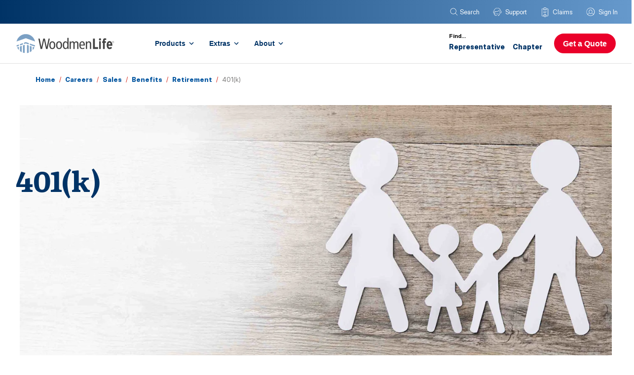

--- FILE ---
content_type: text/html
request_url: https://www.woodmenlife.org/careers/sales/benefits/retirement/401k/
body_size: 49819
content:
<!DOCTYPE html><html lang="en"><head><meta charSet="utf-8"/><meta http-equiv="x-ua-compatible" content="ie=edge"/><meta name="viewport" content="width=device-width, initial-scale=1, shrink-to-fit=no"/><meta name="generator" content="Gatsby 4.25.9"/><meta data-react-helmet="true" name="keywords"/><meta data-react-helmet="true" name="description" content="WoodmenLife offers a competitive 401(k) benefit with company matching for eligible Sales Representatives. Find out more.
"/><meta data-react-helmet="true" name="image" content="/static/4058ecfb41041fffb5592d20fb4494c4/default-site-image.png"/><meta data-react-helmet="true" property="og:title" content="401(K) Benefit - Sales Representatives"/><meta data-react-helmet="true" property="og:site_name" content="401(K) Benefit - Sales Representatives"/><meta data-react-helmet="true" property="og:description" content="WoodmenLife offers a competitive 401(k) benefit with company matching for eligible Sales Representatives. Find out more.
"/><meta data-react-helmet="true" property="og:type" content="website"/><meta data-react-helmet="true" property="og:image" content="/static/4058ecfb41041fffb5592d20fb4494c4/default-site-image.png"/><meta data-react-helmet="true" property="og:type" content="website"/><meta data-react-helmet="true" property="og:url" content="https://www.woodmenlife.org/careers/sales/benefits/retirement/401k/"/><meta data-react-helmet="true" name="fb:app_id" content="1734053526905430"/><meta data-react-helmet="true" name="twitter:site" content="@WoodmenLife"/><meta data-react-helmet="true" name="twitter:creator" content="@WoodmenLife"/><meta data-react-helmet="true" name="twitter:card" content="summary_large_image"/><meta data-react-helmet="true" name="twitter:title" content="401(K) Benefit - Sales Representatives"/><meta data-react-helmet="true" name="twitter:description" content="WoodmenLife offers a competitive 401(k) benefit with company matching for eligible Sales Representatives. Find out more.
"/><meta data-react-helmet="true" name="twitter:image" content="/static/4058ecfb41041fffb5592d20fb4494c4/default-site-image.png"/><meta name="theme-color" content="#003366"/><style data-href="/styles.6bf89a677c342b90a899.css" data-identity="gatsby-global-css">*{transition:all .3s ease}section.hero{align-items:center;display:flex;flex-direction:column;font-size:16px;height:auto;line-height:24px;text-align:center;width:100%}section.hero a svg{display:inline}section.hero a svg path{fill:#747474}section.hero a svg path:hover{fill:#036;transform:translateX(8px)}section.hero a:hover .overline{color:#036}section.hero img.desktop{display:none}section.hero .copy{margin:0 auto;max-width:552px;padding:32px 19px;width:100%}section.hero .copy h1{color:#036;font-size:clamp(2.25rem,4vw,4rem);letter-spacing:-.075rem;line-height:clamp(2.5rem,4vw,4.375rem);margin:0 0 8px;max-width:744px;word-spacing:.075em}@media screen and (min-width:1245px){section.hero .copy h1{margin:0 0 16px}}section.hero .copy h1 span{color:#747474;display:block;font-family:Inter;font-size:.813rem;font-weight:900;letter-spacing:.13rem;line-height:1.25rem;margin:0 0 8px;mix-blend-mode:multiply;text-transform:uppercase;width:auto;word-spacing:-.035rem}@media screen and (min-width:1245px){section.hero .copy h1 span{font-size:.875rem;margin:0 0 16px}}section.hero .copy h1 span :hover{transform:translateX("8px")}section.hero .copy h2{color:#036;font-size:22px;letter-spacing:-.075rem;line-height:1.75rem;margin:0 0 8px;max-width:744px;word-spacing:.075em}@media screen and (min-width:1245px){section.hero .copy h2{font-size:48px;line-height:3.25rem;margin:0 0 16px}}section.hero .copy h2 span{color:#747474;display:block;font-family:Inter;font-size:.813rem;font-weight:900;letter-spacing:.13rem;line-height:1.25rem;margin:0 0 8px;mix-blend-mode:multiply;text-transform:uppercase;width:auto;word-spacing:-.035rem}@media screen and (min-width:1245px){section.hero .copy h2 span{font-size:.875rem;margin:0 0 16px}}section.hero .copy p{font-size:clamp(.88rem,1.75vw,1rem);line-height:clamp(1.275rem,1.75vw,1.25rem);margin:0}@media screen and (min-width:1245px){section.hero .copy p{font-size:clamp(.938rem,2vw,1rem);line-height:clamp(1.375rem,2vw,1.5rem)}}section.hero .copy button{background:#00549f;border:2px solid #00549f;border-radius:56px;color:#fff;font-size:.875rem;font-weight:900;height:44px;margin:24px 0 0;min-width:168px;padding:0 20px;width:255px}section.hero .copy button:hover{background:#fff;color:#00549f;cursor:pointer!important}@media screen and (min-width:768px){section.hero .copy button{margin:32px 0 0;width:-moz-fit-content;width:fit-content}section.hero{position:relative}section.hero img.mobile{display:none}section.hero img.desktop{display:inline}section.hero .copy{display:flex;flex-direction:column;left:2.5%;max-width:42%;padding:0;position:absolute;top:50%;transform:translateY(-50%)}section.hero .copy-reverse{left:unset;right:2.5%}}@media screen and (min-width:1245px){section.hero .copy{max-width:38%}section.hero .copy-reverse{left:unset;right:5%}}section.feature{align-items:center;font-size:clamp(.88rem,1.75vw,1rem);justify-content:center;line-height:clamp(1.275rem,1.75vw,1.25rem);margin:0;padding:4%}@media screen and (min-width:1245px){section.feature{font-size:clamp(.938rem,2vw,1rem);line-height:clamp(1.375rem,2vw,1.5rem)}}section.feature img{max-width:110px;min-width:80px;width:16%}section.feature h2{color:#036;font-size:28px;letter-spacing:-.075rem;line-height:1.75rem;margin:0 0 8px;max-width:744px;word-spacing:.075em}@media screen and (min-width:1245px){section.feature h2{font-size:40px;line-height:3.25rem;margin:0 0 16px}}@media screen and (min-width:768px){section.feature{flex-direction:row;gap:1.5rem}section.feature h2{flex-basis:40%;margin-bottom:0;order:-1;text-align:right}section.feature div,section.feature div>a,section.feature div>p{flex-basis:40%}}section.disclosures{color:#747474;font-family:Inter;font-size:12px;margin:0 38px 80px;text-align:left}section.disclosures h4{color:#3d3c3c;font-size:14px;font-weight:700;margin-bottom:16px;margin-top:48px}section.disclosures a{color:#00549f;font-size:12px;text-decoration:none}@media screen and (min-width:1245px){section.disclosures{margin:0 80px 80px}}section.disclosures b{text-align:left;width:100%}section.mav{align-items:center;background-image:linear-gradient(180deg,rgba(175,224,255,.75),hsla(0,0%,100%,0) 25%),url(https://images.ctfassets.net/s1t8xrunfio4/544qKs5LTNaupxFFc0QHgh/32807b99a4844cefd24f9ac3c1b34535/about-missions-values.png);background-position:bottom;background-repeat:no-repeat;background-size:100%;display:flex;flex-direction:column;font-size:16px;height:auto;line-height:24px;min-height:450px;padding:40px 19px 44%;text-align:center;width:100%}section.mav h2{color:#036;font-size:2.25rem;letter-spacing:-.075rem;line-height:2.5rem;margin:0 0 8px;max-width:380px;padding:0;word-spacing:.075em}@media screen and (min-width:1245px){section.mav h2{font-size:4rem;line-height:4.375rem;margin:0 0 16px;max-width:552px}}section.mav h2 span{color:#747474;display:block;font-family:Inter;font-size:.813rem;font-weight:900;letter-spacing:.13rem;line-height:1.25rem;margin:0 0 8px;text-transform:uppercase;width:auto;word-spacing:-.035rem}section.mav h2 span:before{background:#ea002a;border-radius:1px;content:"";display:block;height:4px;margin:0 auto 8px;width:32px}@media screen and (min-width:1245px){section.mav h2 span{font-size:.875rem;margin:0 0 16px}section.mav h2 span:before{margin:0 auto 16px}}section.mav p{font-size:.938rem;line-height:1.375rem;max-width:500px;padding:0}@media screen and (min-width:768px){section.mav p{font-size:1rem;line-height:1.5rem;max-width:792px}}@media screen and (min-width:650px){section.mav{padding:40px 19px 44%}}@media screen and (min-width:768px){section.mav{padding:56px 0 44%;width:100%}}@media screen and (min-width:1025px){section.mav{padding:56px 0 44%}}@media screen and (min-width:1245px){section.mav{padding:56px 0 44%}}@media screen and (min-width:2300px){section.mav{padding:56px 0 44%}}.specialMessage{background:#f4f9fe;border:1px solid #b5d5f4;border-left:8px solid #ee002a;color:#00549f;font-weight:700;margin:24px 0;padding:24px}.apply-paragraph{font-size:16px;font-size:1rem;font-weight:400;line-height:28px;line-height:1.75rem;margin-bottom:1rem;margin-top:0}.apply-image{border-style:none;vertical-align:middle}.apply-ul{padding-inline-start:40px}.apply-ul>li::marker{content:""}.apply-ul{font-size:16px;font-size:1rem;line-height:28px;line-height:1.75rem;list-style-type:circle;margin-bottom:1rem;margin-left:.5rem}.apply-ul li{padding-bottom:.5rem}.hero-layout{display:flex;justify-content:space-around}.hero-layout .column-left{align-self:center;background:#004993;flex-basis:35%;margin-right:-35%;opacity:.9;padding:5rem 2.5rem;z-index:100}.hero-layout .column-left .micro-caps{color:#fff}.left-content{position:absolute}.hero-layout .column-left .header-caps{color:#fff;font-size:2.25rem;font-weight:700;letter-spacing:.02em;line-height:2.5rem;margin-top:0;text-transform:uppercase}.hero-layout .column-left p,.micro-caps{color:#fff}.TileGroup{display:-moz-flex;display:flex;-moz-flex-direction:row;flex-direction:row;flex-wrap:wrap;height:auto;-moz-justify-content:space-between;justify-content:space-between;margin:1.5rem 0 2rem;max-width:100%}.TileGroup .Left{margin:0}.TileGroup .Right{flex-grow:1;margin:0}.TileGroup .Right.Right--wide{flex-grow:4;margin:0}.Tile{flex-basis:100%;flex-grow:1}.Tile.Tile--copy{background-color:#680022}.Tile.Tile--copy .Tile-content{color:#fff;display:-moz-flex;display:flex;-moz-flex-direction:column;flex-direction:column;flex-wrap:nowrap;-moz-justify-content:center;justify-content:center;margin:0 auto;width:280px}.Tile.Tile--copy .Tile-content.Tile-content--MarginSmall{margin:0;padding:24px;width:100%}.Tile--image .Tile-content{height:100%;-o-object-fit:cover;object-fit:cover;width:100%}.Tile.Tile--copy .Tile-content .HeroText--Bold{color:#fff;font-size:20px;font-size:1.25rem;font-weight:700;line-height:28px;line-height:1.75rem;margin:13.4px 0}.FlexRow{display:flex;flex-direction:column}.m-b-40{margin-bottom:40px}.FlexRow.FlexRow--0907>.FlexColumn:last-child{flex-basis:43.75%}.FlexRow .FlexColumn{display:block;flex-basis:auto;flex-grow:1;flex-shrink:1}.content-block.desktop-readability{margin:0 auto;max-width:700px;width:100%}.micro-caps{color:#903;font-size:14px;font-weight:800;line-height:1.25rem;text-transform:uppercase}.header-caps{color:#004993;font-size:1.75rem;font-weight:700;letter-spacing:.02em;text-transform:uppercase}.content-list-wrapper .image-list-row{display:flex;flex-direction:row;flex-wrap:wrap;justify-content:space-between}.content-list-wrapper .image-list-row .list-item{display:flex;flex-basis:calc(50% - 3rem);padding-bottom:3rem;width:100%}.content-list-wrapper .image-list-row .list-item .image-box{flex-basis:108px;height:108px;justify-content:center;margin-right:3rem}.content-list-wrapper .image-list-row .list-item .image-box .svg{height:100%}.content-list-wrapper .image-list-row .list-item .item-group ul{list-style-type:none;text-align:left}.content-list-wrapper .image-list-row .list-item .item-group ul li:before{color:#1062b6;content:"•";display:inline-block;font-weight:700;height:1rem;margin-left:3rem;width:1rem}.item-group h3{color:#036;font-size:1.25rem;font-weight:700;margin-bottom:.5rem}.applynow-form .FlexColumn{display:flex;justify-content:center}.m-t-40{margin-top:40px}.applynow-form .FlexColumn .form-container{max-width:700px;padding:0 1rem;width:auto}.FlexColumn>.form-container{margin:0}.content-block{padding-bottom:3rem;text-align:center}.m-t-16{margin-top:16px}.content-block h2{color:#004993;font-size:1.75rem;font-weight:700;letter-spacing:.02em;line-height:3rem;text-transform:uppercase}.content-block p{font-size:1rem;font-weight:400;line-height:1.75rem;margin-bottom:1rem;margin-top:0}.applynow-form .FlexColumn .form-horizontal{display:flex;flex-direction:column}.m-t-40--tablet-wide{margin-top:40px}.c-Hero--BackgroundVideo{display:block;position:relative}.c-Hero--BackgroundVideo__TextContainer{position:relative}.p-r-48{padding-right:48px}.p-l-48{padding-left:48px}.p-b-48{padding-bottom:48px}.p-t-40{padding-top:48px}.c-Hero--BackgroundVideo__TextContainer__TextBox{height:auto;width:100%}.p-r-24--tablet-small{padding-right:24px}.p-l-24--tablet-small{padding-left:24px}.u-textAlignCenter{text-align:center}.header-caps.u-textAlignCenter{color:#1062b6;font-size:1.75rem;font-weight:700;letter-spacing:.02em;line-height:3rem;text-transform:uppercase}p.u-textAlignCenter{font-size:1rem;font-weight:400;line-height:1.75rem;margin-bottom:1rem;margin-top:0}.ButtonSq.ButtonSq--textNavy-bgNavyOutline{background-color:transparent;border:2px solid #036;color:#036}.u-DisplayBlock{display:block}.ButtonSq{cursor:pointer;font-size:.75rem;font-weight:700;letter-spacing:3px;line-height:1.25rem;padding-bottom:8px;padding-top:8px;text-align:center;text-decoration:none;text-transform:uppercase}.c-Hero--BackgroundVideo__VisualContainer{height:0;padding-bottom:56.25%;position:relative}.c-Hero--BackgroundVideo__VisualContainer__Video--darken{background-color:rgba(0,0,0,.5);height:100%;position:absolute;width:100%;z-index:98}.c-Hero--BackgroundVideo__VisualContainer__Video{display:block;height:500px;left:0;-o-object-position:0;object-position:0;position:absolute;top:0;width:100%}.content-list-wrapper{display:flex;flex-direction:column}.content-list-wrapper.why-woodmen{margin-top:0}.content-list-wrapper.why-woodmen .list-item.dark{background:#036}.content-list-wrapper.why-woodmen .list-item{flex-basis:50%;padding:5rem}.content-list-wrapper.why-woodmen .list-item .item-group{align-self:flex-start}.content-list-wrapper.why-woodmen .list-item.dark h4{color:#e8eff8;font-family:inherit;font-size:1.25rem;font-weight:700;line-height:1.5rem;margin-bottom:.5rem;margin-top:0}.content-list-wrapper.why-woodmen .list-item.dark p{color:#fff;font-size:1rem;font-weight:400;line-height:1.75rem;margin-bottom:1rem;margin-top:2rem}.content-list-wrapper.why-woodmen .list-item h4{color:#004993;font-family:inherit;font-size:1.25rem;font-weight:700;line-height:1.5rem;margin-bottom:.5rem;margin-top:0}.content-list-wrapper.why-woodmen .list-item p{font-size:1rem;font-weight:400;line-height:1.75rem;margin-bottom:1rem;margin-top:2rem}.content-list-wrapper.why-woodmen .list-item p>a{background-color:transparent;color:inherit;text-decoration:underline}.web-form-number p{font-size:1rem;font-weight:400;line-height:1.75rem;padding:32px}@media (max-width:47.99em){.hero-layout{display:flex;flex-wrap:wrap-reverse;justify-content:unset}.hero-layout img{height:auto;width:100%}.hero-layout .column-left h1{font-size:2rem;line-height:2.25rem}}@media (max-width:63.99em){.hero-layout{display:flex;flex-wrap:wrap-reverse;justify-content:unset}.hero-layout .column-left{flex-basis:calc(100% - 5vw);left:5vw;margin-right:0;padding:2rem;position:relative;top:-10vh}.hero-layout .column-right img{height:auto;width:100%}.content-block.desktop-readability{max-width:unset;width:100%}.content-block{padding:0 1rem 3rem}.content-list-wrapper .image-list-row:last-child{flex-wrap:wrap-reverse}.content-list-wrapper .image-list-row .list-item{flex-basis:100%;flex-direction:column;padding:0 1rem 3rem;text-align:center}.content-list-wrapper .image-list-row .list-item .image-box{margin:0 auto}.content-list-wrapper.why-woodmen .list-item{flex-basis:100%;height:auto;padding:3rem;text-align:left}.content-list-wrapper.why-woodmen .image-list-row:nth-child(2){flex-wrap:wrap-reverse}}@media (min-width:48em){.Tile.Tile--copy .Tile-content{width:450px}.FlexRow{flex-direction:row}.FlexRow.FlexRow--0907>.FlexColumn:last-child{flex-basis:43.75%}.FlexRow.FlexRow--0907>.FlexColumn:first-child{flex-basis:56.25%}.c-Hero--BackgroundVideo__TextContainer{left:50%;position:absolute;top:50%;transform:translate(-50%,-50%);z-index:99}.c-Hero--BackgroundVideo__TextContainer__TextBox{background-color:rgba(232,239,248,.87);width:447px}}@media (min-width:64em){.TileGroup .Left{margin:0 1.5rem 0 0}.Tile{flex-basis:280px}.Tile.Tile--copy .Tile-content{height:400px;width:325px}.TileGroup .Right.Right--wide{flex-grow:4;margin:0}.TileGroup .Right{flex-grow:4}.m-t-40--tablet-wide{margin-top:40px}.c-Hero--BackgroundVideo__VisualContainer{height:560px}}@media (min-width:78em){.TileGroup{height:400px;margin:3rem 0 2rem;overflow:hidden}.Tile.Tile--copy .Tile-content.Tile-content--MarginSmall{padding:0 24px}.Tile.Tile--copy .Tile-content .HeroText--Bold{font-size:36px;font-size:2.25rem;line-height:48px;line-height:3rem}.TileGroup .Right{flex-grow:1;margin:0 0 0 1.5rem}.apply-ul{margin-left:1.5rem}.c-Hero--BackgroundVideo__TextContainer__TextBox{width:447px}.content-list-wrapper .image-list-row .list-item .item-group ul li:before{margin-left:-1rem}}@media (min-width:90em){.Tile.Tile--copy .Tile-content .HeroText--Bold{font-size:36px;font-size:2.25rem;line-height:48px;line-height:3rem}}.PricingList-module--pricingList--84742{list-style:none;margin:0;padding:32px 0 40px}.PricingList-module--pricingList--84742 .PricingList-module--pricingListItem--98fe6{align-items:center;display:flex;flex-direction:column;margin:0 0 16px;transition:all .3s ease}.PricingList-module--pricingList--84742 .PricingList-module--pricingListItem--98fe6 .PricingList-module--amount--e639e{color:#036;font-family:Portada-Text;font-size:20px;font-weight:700;letter-spacing:-.025em;word-spacing:-.075em}.PricingList-module--pricingList--84742 .PricingList-module--pricingListItem--98fe6 .PricingList-module--amount--e639e .PricingList-module--dollar--58c04{font-family:Portada}.PricingList-module--pricingList--84742 .PricingList-module--pricingListItem--98fe6 .PricingList-module--decorator--56744{background-color:#e7e6e5;height:1px;margin:0 0 4px;width:160px}.PricingList-module--pricingList--84742 .PricingList-module--pricingListItem--98fe6 .PricingList-module--person--87b95{color:#3d3c3c;font-family:Inter;font-size:13px}.PricingList-module--pricingList--84742 .PricingList-module--pricingListItem--98fe6 .PricingList-module--person--87b95 .PricingList-module--name--64b52{color:#036;font-size:14px;font-weight:700}.PricingList-module--pricingList--84742 .PricingList-module--pricingListItem--98fe6:last-child{margin:0}.sectionHeroContent>div.richTextDiv>p.chakra-text{font-size:18px;line-height:28px;margin:0 0 80px;text-align:center}.sectionHeroContent>div.richTextDiv>h2.chakra-heading{margin-bottom:24px}.sectionHeroCards h3{color:#036}.sectionHeroCards{display:flex;gap:96px;text-align:center}.sectionHeroCards i{font-size:12px}.sectionHeroImage{margin:0 0 120px!important}.listSectionDescription{margin:0 0 80px!important;max-width:936px}.listSectionDescription p{text-align:center}.listSectionDescription h2{margin:0 0 24px}@media (max-width:1200px){.sectionHeroCards{flex-direction:column;gap:56px}.listSectionDescription{margin:0 0 56px!important}}.Ad-module--Ad--50c70{display:flex;flex-basis:auto;flex-direction:column;flex-grow:1;flex-shrink:1;overflow:hidden;text-decoration:none}.Ad-module--Ad--50c70 .Ad-module--AdHeader--33ff3{background:#036;flex-basis:auto;flex-grow:0;flex-shrink:0;padding:24px;width:auto}.Ad-module--Ad--50c70 .Ad-module--AdHeader--33ff3 .Ad-module--AdHeading--32ca4{color:#fff;font-size:24px;font-weight:400;line-height:28px;margin:0;padding:48px 52px 24px 16px;text-align:left}.Ad-module--Ad--50c70 .Ad-module--AdHeader--33ff3 .Ad-module--AdHeading--32ca4 strong{color:#fff;font-weight:bolder}.Ad-module--Ad--50c70 .Ad-module--AdHeader--33ff3 .Ad-module--AdBanner--a1627{position:relative}.Ad-module--Ad--50c70 .Ad-module--AdHeader--33ff3 .Ad-module--AdBanner--a1627 .Ad-module--AdBannerCircle--2d131{background-color:#ba0c2f;border-radius:50%;color:#fff;font-weight:700;height:75px;left:auto;position:absolute;right:12px;top:0;transform:rotate(9deg);width:75px;z-index:3}@media(min-width:1150px){.Ad-module--Ad--50c70 .Ad-module--AdHeader--33ff3 .Ad-module--AdBanner--a1627 .Ad-module--AdBannerCircle--2d131{right:40px}}.Ad-module--Ad--50c70 .Ad-module--AdHeader--33ff3 .Ad-module--AdBanner--a1627 .Ad-module--AdBannerCircle--2d131.Ad-module--Lines--ddbe4{box-shadow:0 0 0 1px #fff,0 0 0 4px #ba0c2f,0 0 0 8px #fff,1px 6px 6px 8px rgba(0,0,0,.25)}.Ad-module--Ad--50c70 .Ad-module--AdHeader--33ff3 .Ad-module--AdBanner--a1627 .Ad-module--AdBannerCircle--2d131 .Ad-module--AdBannerCircleText--8cbd9{color:#fff;float:left;font-size:11px;line-height:1.1;margin-top:-.5em;padding-left:0;padding-top:24px;text-align:center;text-transform:lowercase;width:100%}.Ad-module--Ad--50c70 .Ad-module--AdHeader--33ff3 .Ad-module--AdBanner--a1627 .Ad-module--AdBannerCircle--2d131 .Ad-module--AdBannerCircleText--8cbd9 .Ad-module--SuperScript--79945{font-size:12px}.Ad-module--Ad--50c70 .Ad-module--AdHeader--33ff3 .Ad-module--AdBanner--a1627 .Ad-module--AdBannerCircle--2d131 .Ad-module--AdBannerCircleText--8cbd9 .Ad-module--BigText--f9650{font-size:20px}.Ad-module--Ad--50c70 .Ad-module--AdHeader--33ff3 .Ad-module--AdBanner--a1627 .Ad-module--AdBannerText--d3354{background:#001430;color:#fff;font-size:20px;font-weight:400;line-height:24px;margin:0 -24px -24px;padding:16px 120px 16px 40px}@media screen and (min-width:480px)and (max-width:1023px){.Ad-module--Ad--50c70 .Ad-module--AdHeader--33ff3 .Ad-module--AdBanner--a1627 .Ad-module--AdBannerText--d3354{padding:16px 148px 16px 40px;text-align:right}}.Ad-module--Ad--50c70 .Ad-module--AdHeader--33ff3 .Ad-module--AdBanner--a1627 .Ad-module--AdBannerText--d3354 strong{font-weight:bolder}.Ad-module--Ad--50c70 .Ad-module--AdBody--a1f50{flex-basis:auto;flex-grow:1;flex-shrink:1;overflow:hidden;position:relative}@media(min-width:480px){.Ad-module--Ad--50c70 .Ad-module--AdBody--a1f50{flex-basis:320px}}.Ad-module--Ad--50c70 .Ad-module--AdBody--a1f50 .Ad-module--AdImage--774ff{height:auto;-o-object-fit:cover;object-fit:cover;width:100%}@media screen and (min-width:480px){.Ad-module--Ad--50c70 .Ad-module--AdBody--a1f50 .Ad-module--AdImage--774ff{bottom:auto;left:50%;position:absolute;right:auto;top:0;transform:translateX(-50%);z-index:0}}@media(min-width:1150px){.Ad-module--Ad--50c70 .Ad-module--AdBody--a1f50 .Ad-module--AdImage--774ff{height:100%;width:auto}.Ad-module--Ad--50c70 .Ad-module--AdBody--a1f50 .Ad-module--AdImage--774ff .Ad-module--O1465--c2e2a{left:43%!important}}@media(min-width:1408px){.Ad-module--Ad--50c70 .Ad-module--AdBody--a1f50 .Ad-module--AdImage--774ff .Ad-module--O1465--c2e2a{left:42%!important}}.Ad-module--Ad--50c70 .Ad-module--AdFooter--c9d61{display:none}.Fader-module--FadeInContent--8bf4c,.Fader-module--FadeInContent--8bf4c>*{animation:Fader-module--fadeOut--70d11 1s;animation:Fader-module--fadeIn--1ce2f 1s}@keyframes Fader-module--fadeIn--1ce2f{0%{opacity:0}to{opacity:1}}@keyframes Fader-module--fadeOut--70d11{to{opacity:0}0%{opacity:1}}@media screen and (max-width:1149px){.Stepper-module--Stepper--c7c89{background:#fff;border-radius:0;border-top:1px solid #e5e5e5;bottom:0;box-shadow:none;height:440px;left:0;margin:0!important;padding:0!important;position:fixed;right:0;top:auto;transform:translateY(345px);transition:transform .5s cubic-bezier(.19,1,.22,1);width:100%;z-index:1001}.Stepper-module--Stepper--c7c89.Stepper-module--StepperExpanded--456ec{bottom:0}.Stepper-module--Stepper--c7c89 .Stepper-module--StepperHeader--9c554{background:none}.Stepper-module--Stepper--c7c89 .Stepper-module--StepperHeader--9c554>.Stepper-module--FlexRow--e1a79{flex-direction:row}.Stepper-module--Stepper--c7c89 .Stepper-module--Steps--d27b2{height:300px;overflow-x:hidden;overflow-y:auto}}.Stepper-module--Stepper--c7c89.Stepper-module--StepperExpanded--456ec{transform:translateY(0)}.Stepper-module--Stepper--c7c89.Stepper-module--StepperExpanded--456ec .Stepper-module--StepperHeader--9c554 .Stepper-module--CardToggleArrow--c94cc{transform:rotate(90deg)}.Stepper-module--Stepper--c7c89.Stepper-module--StepperExpanded--456ec .Stepper-module--Steps--d27b2{display:block}.Stepper-module--Stepper--c7c89 .Stepper-module--StepperHeader--9c554{background:none;position:relative;width:auto}.Stepper-module--Stepper--c7c89 .Stepper-module--StepperHeader--9c554 .Stepper-module--HitArea--5b447{bottom:0;left:0;position:absolute;right:0;top:0;z-index:2}@media screen and (min-width:1150px){.Stepper-module--Stepper--c7c89 .Stepper-module--StepperHeader--9c554 .Stepper-module--HitArea--5b447{display:none}}.Stepper-module--Stepper--c7c89 .Stepper-module--StepperHeader--9c554 .Stepper-module--Heading--4142f{color:#252525;display:block;font-size:12px;font-weight:700;line-height:12px;margin:0;padding:16px;text-align:left;text-transform:uppercase}@media screen and (min-width:1150px){.Stepper-module--Stepper--c7c89 .Stepper-module--StepperHeader--9c554 .Stepper-module--Heading--4142f{display:none}}.Stepper-module--Stepper--c7c89 .Stepper-module--StepperHeader--9c554 .Stepper-module--Heading--4142f.Stepper-module--HeadingHidden--8bd5d{opacity:0}.Stepper-module--Stepper--c7c89 .Stepper-module--StepperHeader--9c554 .Stepper-module--CardToggleArrow--c94cc{fill:hsla(0,0%,83%,.5);margin:0;position:absolute;right:30px;top:13px;transform:rotate(-90deg);transition:transform .25s cubic-bezier(.19,1,.22,1);width:12px;z-index:1}@media screen and (min-width:1150px){.Stepper-module--Stepper--c7c89 .Stepper-module--StepperHeader--9c554 .Stepper-module--CardToggleArrow--c94cc{display:none}}.Stepper-module--Stepper--c7c89 .Stepper-module--Steps--d27b2{display:none;margin:0;max-width:none!important;width:100%}@media screen and (min-width:1150px){.Stepper-module--Stepper--c7c89 .Stepper-module--Steps--d27b2{display:block}}.Stepper-module--Stepper--c7c89 .Stepper-module--Steps--d27b2 .Stepper-module--Step--81d1d{font-size:16px;line-height:21px}.Stepper-module--Stepper--c7c89 .Stepper-module--Steps--d27b2 .Stepper-module--Step--81d1d.Stepper-module--StepVisited--25c42 .Stepper-module--StepLink--e9d42 .Stepper-module--StepLabel--49c9d{color:#001c44}.Stepper-module--Stepper--c7c89 .Stepper-module--Steps--d27b2 .Stepper-module--Step--81d1d.Stepper-module--StepVisited--25c42 .Stepper-module--StepLink--e9d42 .Stepper-module--StepIdentifier--7caeb{color:rgba(0,28,68,.7)}.Stepper-module--Stepper--c7c89 .Stepper-module--Steps--d27b2 .Stepper-module--Step--81d1d .Stepper-module--StepLink--e9d42{cursor:pointer;display:block;padding:18px 0;position:relative;text-decoration:none;transition:background-color .15s linear}.Stepper-module--Stepper--c7c89 .Stepper-module--Steps--d27b2 .Stepper-module--Step--81d1d .Stepper-module--StepLink--e9d42:hover:not(.Stepper-module--StepLinkActive--7cc19){background-color:#e5e5e5}.Stepper-module--Stepper--c7c89 .Stepper-module--Steps--d27b2 .Stepper-module--Step--81d1d .Stepper-module--StepLink--e9d42:hover:not(.Stepper-module--StepLinkActive--7cc19) .Stepper-module--StepLabel--49c9d{color:#001c44}.Stepper-module--Stepper--c7c89 .Stepper-module--Steps--d27b2 .Stepper-module--Step--81d1d .Stepper-module--StepLink--e9d42:hover:not(.Stepper-module--StepLinkActive--7cc19) .Stepper-module--StepIdentifier--7caeb{color:rgba(0,28,68,.7)}.Stepper-module--Stepper--c7c89 .Stepper-module--Steps--d27b2 .Stepper-module--Step--81d1d .Stepper-module--StepLink--e9d42:hover:not(.Stepper-module--StepLinkActive--7cc19) .Stepper-module--Icon--1df78{display:block}.Stepper-module--Stepper--c7c89 .Stepper-module--Steps--d27b2 .Stepper-module--Step--81d1d .Stepper-module--StepLink--e9d42.Stepper-module--StepLinkActive--7cc19{background-color:#cde2f8;cursor:default}@media screen and (min-width:1150px){.Stepper-module--Stepper--c7c89 .Stepper-module--Steps--d27b2 .Stepper-module--Step--81d1d .Stepper-module--StepLink--e9d42.Stepper-module--StepLinkActive--7cc19:after{background:#69c;content:"";display:block;height:100%;position:absolute;right:-4px;top:0;width:4px}}.Stepper-module--Stepper--c7c89 .Stepper-module--Steps--d27b2 .Stepper-module--Step--81d1d .Stepper-module--StepLink--e9d42.Stepper-module--StepLinkActive--7cc19 .Stepper-module--StepLabel--49c9d{color:#001c44}.Stepper-module--Stepper--c7c89 .Stepper-module--Steps--d27b2 .Stepper-module--Step--81d1d .Stepper-module--StepLink--e9d42.Stepper-module--StepLinkActive--7cc19 .Stepper-module--StepIdentifier--7caeb{color:rgba(0,28,68,.7)}.Stepper-module--Stepper--c7c89 .Stepper-module--Steps--d27b2 .Stepper-module--Step--81d1d .Stepper-module--StepLink--e9d42 .Stepper-module--FlexRow--e1a79{display:flex;flex-direction:row}.Stepper-module--Stepper--c7c89 .Stepper-module--Steps--d27b2 .Stepper-module--Step--81d1d .Stepper-module--StepLink--e9d42 .Stepper-module--StepMarkerContainer--8ff8e{flex-basis:48px;flex-grow:0;flex-shrink:0;padding:0 12px}.Stepper-module--Stepper--c7c89 .Stepper-module--Steps--d27b2 .Stepper-module--Step--81d1d .Stepper-module--StepLink--e9d42 .Stepper-module--StepLabel--49c9d{color:#858585;display:flex;flex-basis:auto;flex-grow:0;flex-shrink:0;font-size:15px;font-weight:700;line-height:20px;padding:0 4px 0 0;transition:color .15s linear}.Stepper-module--Stepper--c7c89 .Stepper-module--Steps--d27b2 .Stepper-module--Step--81d1d .Stepper-module--StepLink--e9d42 .Stepper-module--StepLabel--49c9d .Stepper-module--TextContainer--dfce8{align-self:flex-end}.Stepper-module--Stepper--c7c89 .Stepper-module--Steps--d27b2 .Stepper-module--Step--81d1d .Stepper-module--StepLink--e9d42 .Stepper-module--StepIdentifier--7caeb{color:hsla(0,0%,52%,.7);font-size:10px;line-height:10px;text-transform:uppercase;transition:color .15s linear}.Stepper-module--Stepper--c7c89 .Stepper-module--Steps--d27b2 .Stepper-module--Step--81d1d .Stepper-module--StepLink--e9d42 .Stepper-module--FlexColumn--3e604{display:flex;flex-direction:column;flex-grow:1;flex-shrink:1}.Stepper-module--Stepper--c7c89 .Stepper-module--Steps--d27b2 .Stepper-module--Step--81d1d .Stepper-module--StepLink--e9d42 .Stepper-module--FlexColumnLined--cc811{background-image:linear-gradient(90deg,rgba(0,0,0,.25) 20%,transparent 0);background-position:bottom;background-repeat:repeat-x;background-size:4px 1px;margin:0 0 4px}.Stepper-module--Stepper--c7c89 .Stepper-module--Steps--d27b2 .Stepper-module--Step--81d1d .Stepper-module--StepLink--e9d42 .Stepper-module--StepValue--aa0dd{color:#001c44;display:flex;font-size:16px;font-weight:700;line-height:19px;padding:0 0 0 4px;text-align:right}.Stepper-module--Stepper--c7c89 .Stepper-module--Steps--d27b2 .Stepper-module--Step--81d1d .Stepper-module--StepLink--e9d42 .Stepper-module--StepValue--aa0dd .Stepper-module--TextContainer--dfce8{align-self:flex-end}.Stepper-module--Stepper--c7c89 .Stepper-module--Steps--d27b2 .Stepper-module--Step--81d1d .Stepper-module--StepLink--e9d42 .Stepper-module--StepDetails--49147{padding:4px 36px 0 48px}.Stepper-module--Stepper--c7c89 .Stepper-module--Steps--d27b2 .Stepper-module--Step--81d1d .Stepper-module--StepLink--e9d42 .Stepper-module--StepDetails--49147 .Stepper-module--StepLabel--49c9d{font-size:13px;font-weight:400;padding-top:4px}.Stepper-module--Stepper--c7c89 .Stepper-module--Steps--d27b2 .Stepper-module--Step--81d1d .Stepper-module--StepLink--e9d42 .Stepper-module--StepDetails--49147 .Stepper-module--FlexColumnLined--cc811{margin:0 0 6px}.Stepper-module--Stepper--c7c89 .Stepper-module--Steps--d27b2 .Stepper-module--Step--81d1d .Stepper-module--StepLink--e9d42 .Stepper-module--StepDetails--49147 .Stepper-module--StepValue--aa0dd{font-size:14px;padding-top:4px}.Stepper-module--Stepper--c7c89 .Stepper-module--Steps--d27b2 .Stepper-module--Step--81d1d .Stepper-module--StepLink--e9d42 .Stepper-module--StepIconContainer--5dab0{flex-basis:36px;flex-grow:0;flex-shrink:0;position:relative}.Stepper-module--Stepper--c7c89 .Stepper-module--Steps--d27b2 .Stepper-module--Step--81d1d .Stepper-module--StepLink--e9d42 .Stepper-module--StepIconContainer--5dab0 .Stepper-module--Icon--1df78{fill:#858585;display:none;height:16px;left:50%;position:absolute;top:50%;transform:translate(-50%,-50%);width:16px}.Stepper-module--Stepper--c7c89 .Stepper-module--StepperFooter--307cc{background:none;width:auto}@media screen and (min-width:1150px){.Stepper-module--Stepper--c7c89 .Stepper-module--StepperFooter--307cc{padding-bottom:64px}}.Stepper-module--Stepper--c7c89 .Stepper-module--StepperFooter--307cc .Stepper-module--StepperTotal--6ca2f{border-top:1px solid #e8e8e8;display:flex;flex-direction:row;font-size:18px;font-weight:700;line-height:24px;margin:0;padding:12px 24px 0 16px}@media screen and (min-width:1150px){.Stepper-module--Stepper--c7c89 .Stepper-module--StepperFooter--307cc .Stepper-module--StepperTotal--6ca2f{margin:24px 0 0;padding:20px 36px 0 48px}}.Stepper-module--Stepper--c7c89 .Stepper-module--StepperFooter--307cc .Stepper-module--StepperTotal--6ca2f .Stepper-module--StepperTotalLabel--3ec76{flex-basis:auto;flex-grow:0;flex-shrink:0}.Stepper-module--Stepper--c7c89 .Stepper-module--StepperFooter--307cc .Stepper-module--StepperTotal--6ca2f .Stepper-module--StepperTotalValue--bb3bd{flex-basis:auto;flex-grow:1;flex-shrink:1;text-align:right}@media screen and (max-width:1149px){.Stepper-module--Glass--f8820.Stepper-module--GlassSummary--16059{background:rgba(0,0,0,.5);bottom:0;left:0;position:fixed;right:0;top:0;z-index:1000}.Stepper-module--Glass--f8820.Stepper-module--GlassSummary--16059.Stepper-module--GlassVisible--ec5fa{display:block}}.StepMarker-module--Step__Marker--d52bc{background:#fff;border:1px solid #fff;border-radius:12px;display:block;height:24px;width:24px}@font-face{font-display:swap;font-family:Inter;font-stretch:normal;font-style:normal;font-weight:400;src:url(/static/InterDisplay-Regular-9602c8cadb8deb54b917a51368798eed.woff2) format("woff2")}@font-face{font-display:swap;font-family:Inter;font-stretch:normal;font-style:normal;font-weight:700;src:url(/static/InterDisplay-ExtraBold-2525bb82804074e100363aad91360e60.woff2) format("woff2")}@font-face{font-display:swap;font-family:Portada-Text;font-stretch:normal;font-style:normal;font-weight:700;src:url(/static/PortadaText-Bold-1d407ba08709a6b0f29274a0e6a6a636.woff2) format("woff2")}@font-face{font-display:swap;font-family:Portada;font-stretch:normal;font-style:normal;font-weight:700;src:url([data-uri]) format("woff2")}.FormField-module--required-indicator--c3f6b{font-size:.75rem;margin-left:1rem}.Subnavigation-module--Subnavigation--6206a{background:var(--wl-colors-white);border-left:1px solid #e8e8e8;bottom:0;height:100%;left:auto;margin:0;overflow-y:auto;padding:0;pointer-events:none;position:fixed;right:0;top:0;transform:translate(321px);transition:transform .5s cubic-bezier(.19,1,.22,1);width:320px}@media screen and (min-width:1024px){.Subnavigation-module--Subnavigation--6206a{background:linear-gradient(to right,var(--wl-colors-white) 50%,var(--wl-colors-gray-50) 50%)}}.Subnavigation-module--Subnavigation--6206a:after{background:linear-gradient(180deg,rgba(0,0,0,.45) 0,rgba(0,0,0,.3) 25%,rgba(0,0,0,.075) 70%,transparent);bottom:-64px;content:"";display:none;height:64px;position:absolute;width:100%}@media screen and (min-width:1024px){.Subnavigation-module--Subnavigation--6206a{border:none;bottom:auto;height:auto;left:0;max-width:none;position:relative;top:0;transform:translateY(-600px);width:100%}}.Subnavigation-module--Subnavigation--6206a.Subnavigation-module--Subnavigation--visible--bbc94{pointer-events:auto;transform:translate(0);z-index:13}@media screen and (min-width:1024px){.Subnavigation-module--Subnavigation--6206a.Subnavigation-module--Subnavigation--visible--bbc94{overflow-y:visible;position:absolute;top:80px}.Subnavigation-module--Subnavigation--6206a.Subnavigation-module--Subnavigation--visible--bbc94:after{display:block;pointer-events:none}}.Template-module--MegaMenu--4d321{display:flex;flex-direction:column;justify-content:flex-start;margin:0 auto;max-width:1536px;overflow:hidden;padding:0}@media screen and (min-width:1024px)and (max-height:768px){.Template-module--MegaMenu--4d321{height:calc(100vh - 180px);overflow-y:auto}}@media screen and (min-width:1024px){.Template-module--MegaMenu--4d321 .Template-module--MegaMenu__Mobile--ef582{display:none}}.Template-module--MegaMenu--4d321 .Template-module--MegaMenu__Desktop--5b84c{display:flex;flex-direction:column}@media screen and (min-width:1024px){.Template-module--MegaMenu--4d321 .Template-module--MegaMenu__Desktop--5b84c{flex-direction:row}}.Template-module--MegaMenuLinksContainer--a5aa1{display:grid;grid-template-columns:repeat(1,1fr);grid-template-rows:auto;margin:0 0 16px}@media screen and (min-width:1024px){.Template-module--MegaMenuLinksContainer--a5aa1{grid-column-gap:32px;grid-template-columns:repeat(2,1fr);margin:0 0 32px}}.Template-module--PrimaryNavColumn--11e11{background:var(--wl-colors-white)}@media screen and (min-width:1024px){.Template-module--PrimaryNavColumn--11e11{flex-basis:70%}}@media screen and (min-width:1150px){.Template-module--PrimaryNavColumn--11e11{flex-basis:60%}}.Template-module--SecondaryNavColumn--538f5{background:var(--wl-colors-gray-50)}@media screen and (min-width:1024px){.Template-module--SecondaryNavColumn--538f5{flex-basis:30%}}@media screen and (min-width:1150px){.Template-module--SecondaryNavColumn--538f5{flex-basis:40%}}@media screen and (min-width:1024px){.Template-module--SecondaryNavColumn--538f5 .Template-module--MegaMenuLinksContainer--a5aa1{grid-column-gap:0;grid-template-columns:repeat(1,1fr)}}.Template-module--MegaMenuLinksContainer--hasNarrowGap--1140f{grid-column-gap:36px;grid-row-gap:36px}.Template-module--MegaMenuLinksContainer--hasTextLinkAfter--a845a{margin:32px 0}.Template-module--MegaMenu__Header--a829f{display:flex;flex-direction:column;height:auto;justify-content:flex-start;min-height:48px;padding:12px 24px;width:100%}@media screen and (min-width:1024px){.Template-module--MegaMenu__Header--a829f{padding:12px 16px}}.Template-module--MegaMenu__Header--a829f .Template-module--MegaMenu__Header__Container--d2371{display:flex;flex-direction:row;justify-content:flex-start;width:100%}.Template-module--MegaMenu__Header--a829f .Template-module--MegaMenu__Header__Container--d2371 .Template-module--MegaMenu__Header__Container__Headline--4ba5f{align-items:center;color:var(--wl-colors-wl-lightBlue-rgb);display:flex;flex-direction:row;font-size:13px;font-weight:600;letter-spacing:.15em;line-height:18px;text-align:left;text-decoration:none;text-transform:uppercase;width:100%}.Template-module--MegaMenu__Header--a829f .Template-module--MegaMenu__Header__Description--aca47{color:var(--wl-colors-gray-600);font-size:14px;line-height:18px;margin:0;padding:0}.Template-module--MegaMenu__Link--16be6{cursor:pointer;display:flex;flex-direction:column;height:auto;justify-content:center;min-height:48px;padding:12px 24px;transition:background-color .35s ease}@media screen and (min-width:1024px){.Template-module--MegaMenu__Link--16be6{height:auto;justify-content:start;min-height:48px;padding:12px 16px}}.Template-module--MegaMenu__Link--16be6:hover{background-color:var(--wl-colors-wl-lightBlue-rgba10)}.Template-module--MegaMenu__Link--16be6>.Template-module--MegaMenu__Header--a829f{height:auto;min-height:auto;padding:0}.Template-module--MegaMenu__Link--16be6 .Template-module--MegaMenu__Link__Header--d6bb8{align-items:center;color:var(--wl-colors-wl-darkBlue-hex);display:flex;flex-direction:row;font-size:14px;font-weight:700;justify-content:space-between;line-height:19px;padding:0;text-align:left;text-decoration:none;width:100%}@media screen and (min-width:1024px){.Template-module--MegaMenu__Link--16be6 .Template-module--MegaMenu__Link__Header--d6bb8{font-size:15px;line-height:21px}}.Template-module--MegaMenu__Link--16be6 .Template-module--MegaMenu__Link__Header--d6bb8:hover{text-decoration:none}.Template-module--MegaMenu__Link--16be6 .Template-module--MegaMenu__Link__Description--71e3b{color:var(--wl-colors-gray-600);display:none;font-size:13px;line-height:18px;padding:4px 0 0}@media screen and (min-width:1024px){.Template-module--MegaMenu__Link--16be6 .Template-module--MegaMenu__Link__Description--71e3b{display:block}}.Template-module--MegaMenu__Link--isFeatureLink--df313{background-color:var(--wl-colors-blue-50);cursor:pointer}.Template-module--MegaMenu__Link--isFeatureLink--df313:hover{background-color:var(--wl-colors-blue-200)}.Template-module--MegaMenu__Link--isFeatureLink--df313:hover>.Template-module--MegaMenu__Link__Description--71e3b{color:var(--wl-colors-gray-600)}.Template-module--MegaMenu__Link--isFeatureLink--df313 .Template-module--MegaMenu__Link__Header--d6bb8{font-size:18px;line-height:24px;margin:0 0 8px}.Template-module--MegaMenu__Link--isFeatureLink--df313 .Template-module--MegaMenu__Link__Description--71e3b{margin:0 0 16px}.Template-module--MegaMenu__Link--isFeatureLink--df313 .Template-module--MegaMenu__Link__Arrow--ecd85{fill:var(--wl-colors-gray-600);border:2px solid var(--wl-colors-gray-600);padding:6px 10px;transition:background-color .5s ease;width:32px}.Template-module--MegaMenu__TextLink--4a90c{color:var(--wl-colors-gray-600);font-size:12px;line-height:16px;margin:0 0 64px;padding:0}.Template-module--MegaMenu__TextLink--4a90c .Template-module--MegaMenu__TextLink__Link--bb3e3{color:var(--wl-colors-blue-800);text-decoration:underline}.Template-module--MegaMenu__TextLink--4a90c .Template-module--MegaMenu__TextLink__Link--bb3e3:hover{color:var(--wl-colors-red-800)}.MainNavigationMenu-module--MainNavigationMenu--e6fb5{background-color:var(--wl-colors-white);display:block;height:100%;max-width:320px;order:3;overflow-x:visible;overflow-y:auto;padding:64px 0 0;position:fixed;right:0;top:0;transform:translate(320px);transition:transform .5s cubic-bezier(.19,1,.22,1);width:100%;z-index:12}.MainNavigationMenu-module--MainNavigationMenu--e6fb5:after{background:linear-gradient(270deg,rgba(0,0,0,.45) 0,rgba(0,0,0,.3) 25%,rgba(0,0,0,.075) 70%,transparent);content:"";display:block;height:100%;left:-64px;position:absolute;top:0;width:64px}@media screen and (min-width:1024px){.MainNavigationMenu-module--MainNavigationMenu--e6fb5{align-items:center;display:flex;flex:1 1 auto;flex-direction:row;height:80px;justify-content:space-between;margin:0;max-width:none;order:2;overflow:visible;padding:0;position:static;transform:none;transition:none}.MainNavigationMenu-module--MainNavigationMenu--e6fb5:after{display:none}}.MainNavigationMenu-module--MainNavigationMenu--e6fb5.MainNavigationMenu-module--Menu--visible--2ae3d{transform:translate(0)}@media screen and (min-width:1024px){.MainNavigationMenu-module--MainNavigationMenu--e6fb5.MainNavigationMenu-module--Menu--visible--2ae3d{transform:none}}.MainNavigationMenu-module--MainNavigationMenu--e6fb5 .MainNavigationMenu-module--Menu__List--28144{border-bottom:1px solid var(--wl-colors-gray-100);display:flex;flex:1 1 auto;flex-direction:column;list-style-type:none;padding-bottom:16px}@media screen and (min-width:1024px){.MainNavigationMenu-module--MainNavigationMenu--e6fb5 .MainNavigationMenu-module--Menu__List--28144{border-bottom:none;flex-direction:row;height:100%;justify-content:flex-start;padding-bottom:0}}.MainNavigationMenu-module--MainNavigationMenu--e6fb5 .MainNavigationMenu-module--Menu__List--28144 .MainNavigationMenu-module--Menu__ListItem--0abac .MainNavigationMenu-module--Menu__ListItem__Link--28c52{align-items:center;border:0;color:var(--wl-colors-wl-darkBlue-rgb);cursor:pointer;display:flex;flex-direction:row;font-size:16px;font-weight:700;height:48px;justify-content:space-between;line-height:21px;padding:0 16px 0 24px;position:relative;text-align:left;text-decoration:none;transition:background-color .15s linear;width:100%}@media screen and (min-width:1024px){.MainNavigationMenu-module--MainNavigationMenu--e6fb5 .MainNavigationMenu-module--Menu__List--28144 .MainNavigationMenu-module--Menu__ListItem--0abac .MainNavigationMenu-module--Menu__ListItem__Link--28c52{font-size:14px;height:100%;line-height:19px;padding:0 18px;text-align:center}}.MainNavigationMenu-module--MainNavigationMenu--e6fb5 .MainNavigationMenu-module--Menu__List--28144 .MainNavigationMenu-module--Menu__ListItem--0abac .MainNavigationMenu-module--Menu__ListItem__Link--28c52:after{background:#69c;bottom:-4px;content:"";display:none;height:4px;left:0;position:absolute;transition:background-color .15s linear;width:100%}.MainNavigationMenu-module--MainNavigationMenu--e6fb5 .MainNavigationMenu-module--Menu__List--28144 .MainNavigationMenu-module--Menu__ListItem--0abac .MainNavigationMenu-module--Menu__ListItem__Link--28c52:hover{background-color:var(--wl-colors-wl-lightBlue-rgb10);border:0;text-decoration:none}.MainNavigationMenu-module--MainNavigationMenu--e6fb5 .MainNavigationMenu-module--Menu__List--28144 .MainNavigationMenu-module--Menu__ListItem--0abac .MainNavigationMenu-module--Menu__ListItem__Link--28c52:hover:after{background:var(--wl-colors-wl-lightBlue-rgb40)}@media screen and (min-width:1024px){.MainNavigationMenu-module--MainNavigationMenu--e6fb5 .MainNavigationMenu-module--Menu__List--28144 .MainNavigationMenu-module--Menu__ListItem--0abac .MainNavigationMenu-module--Menu__ListItem__Link--28c52:hover:after{display:block}}.MainNavigationMenu-module--MainNavigationMenu--e6fb5 .MainNavigationMenu-module--Menu__List--28144 .MainNavigationMenu-module--Menu__ListItem--0abac .MainNavigationMenu-module--Menu__ListItem__Link--28c52.MainNavigationMenu-module--Menu__ListItem__Link--active--08124,.MainNavigationMenu-module--MainNavigationMenu--e6fb5 .MainNavigationMenu-module--Menu__List--28144 .MainNavigationMenu-module--Menu__ListItem--0abac .MainNavigationMenu-module--Menu__ListItem__Link--28c52:active{background-color:#cde2f8;border:0;text-decoration:none}.MainNavigationMenu-module--MainNavigationMenu--e6fb5 .MainNavigationMenu-module--Menu__List--28144 .MainNavigationMenu-module--Menu__ListItem--0abac .MainNavigationMenu-module--Menu__ListItem__Link--28c52.MainNavigationMenu-module--Menu__ListItem__Link--active--08124>.MainNavigationMenu-module--Menu__ListItem__Link__Text--4a5ab,.MainNavigationMenu-module--MainNavigationMenu--e6fb5 .MainNavigationMenu-module--Menu__List--28144 .MainNavigationMenu-module--Menu__ListItem--0abac .MainNavigationMenu-module--Menu__ListItem__Link--28c52:active>.MainNavigationMenu-module--Menu__ListItem__Link__Text--4a5ab{color:#036}.MainNavigationMenu-module--MainNavigationMenu--e6fb5 .MainNavigationMenu-module--Menu__List--28144 .MainNavigationMenu-module--Menu__ListItem--0abac .MainNavigationMenu-module--Menu__ListItem__Link--28c52.MainNavigationMenu-module--Menu__ListItem__Link--active--08124>.MainNavigationMenu-module--Menu__ListItem__Link__Text--4a5ab .MainNavigationMenu-module--Menu__ListItem__Link__Arrow--6dcb1,.MainNavigationMenu-module--MainNavigationMenu--e6fb5 .MainNavigationMenu-module--Menu__List--28144 .MainNavigationMenu-module--Menu__ListItem--0abac .MainNavigationMenu-module--Menu__ListItem__Link--28c52:active>.MainNavigationMenu-module--Menu__ListItem__Link__Text--4a5ab .MainNavigationMenu-module--Menu__ListItem__Link__Arrow--6dcb1{fill:#036}.MainNavigationMenu-module--MainNavigationMenu--e6fb5 .MainNavigationMenu-module--Menu__List--28144 .MainNavigationMenu-module--Menu__ListItem--0abac .MainNavigationMenu-module--Menu__ListItem__Link--28c52.MainNavigationMenu-module--Menu__ListItem__Link--active--08124:hover:after,.MainNavigationMenu-module--MainNavigationMenu--e6fb5 .MainNavigationMenu-module--Menu__List--28144 .MainNavigationMenu-module--Menu__ListItem--0abac .MainNavigationMenu-module--Menu__ListItem__Link--28c52:active:hover:after{background:#69c}.MainNavigationMenu-module--MainNavigationMenu--e6fb5 .MainNavigationMenu-module--Menu__List--28144 .MainNavigationMenu-module--Menu__ListItem--0abac .MainNavigationMenu-module--Menu__ListItem__Link--28c52.MainNavigationMenu-module--Menu__ListItem__Link--active--08124:after,.MainNavigationMenu-module--MainNavigationMenu--e6fb5 .MainNavigationMenu-module--Menu__List--28144 .MainNavigationMenu-module--Menu__ListItem--0abac .MainNavigationMenu-module--Menu__ListItem__Link--28c52:active:after{display:block}.MainNavigationMenu-module--MainNavigationMenu--e6fb5 .MainNavigationMenu-module--Menu__List--28144 .MainNavigationMenu-module--Menu__ListItem--0abac .MainNavigationMenu-module--Menu__ListItem__Link--28c52 .MainNavigationMenu-module--Menu__ListItem__Link__Text--4a5ab{display:block;margin:0;padding:0;position:relative;width:100%}@media screen and (min-width:1024px){.MainNavigationMenu-module--MainNavigationMenu--e6fb5 .MainNavigationMenu-module--Menu__List--28144 .MainNavigationMenu-module--Menu__ListItem--0abac .MainNavigationMenu-module--Menu__ListItem__Link--28c52 .MainNavigationMenu-module--Menu__ListItem__Link__Text--4a5ab{padding:6px 0}}.MainNavigationMenu-module--MainNavigationMenu--e6fb5 .MainNavigationMenu-module--Menu__List--28144 .MainNavigationMenu-module--Menu__ListItem--0abac .MainNavigationMenu-module--Menu__ListItem__Link--28c52 .MainNavigationMenu-module--Menu__ListItem__Link__Text--4a5ab .MainNavigationMenu-module--Menu__ListItem__Link__Arrow--6dcb1{bottom:0;display:block;float:right;height:18px;margin:auto;right:0;top:0;width:auto}@media screen and (min-width:1024px){.MainNavigationMenu-module--MainNavigationMenu--e6fb5 .MainNavigationMenu-module--Menu__List--28144 .MainNavigationMenu-module--Menu__ListItem--0abac .MainNavigationMenu-module--Menu__ListItem__Link--28c52 .MainNavigationMenu-module--Menu__ListItem__Link__Text--4a5ab .MainNavigationMenu-module--Menu__ListItem__Link__Arrow--6dcb1{float:none;position:absolute;transform:rotate(90deg) translateY(-50%)}}.MainNavigationMenu-module--MainNavigationMenu--e6fb5 .MainNavigationMenu-module--Menu__List--28144 .MainNavigationMenu-module--Menu__ListItem--hasChildren--b83e1{display:flex;flex-direction:row;justify-content:space-between}@media screen and (min-width:1024px){.MainNavigationMenu-module--MainNavigationMenu--e6fb5 .MainNavigationMenu-module--Menu__List--28144 .MainNavigationMenu-module--Menu__ListItem--hasChildren--b83e1 .MainNavigationMenu-module--Menu__ListItem__Link--28c52 .MainNavigationMenu-module--Menu__ListItem__Link__Text--4a5ab{padding-right:12px}.MainNavigationMenu-module--MainNavigationMenu--e6fb5 .MainNavigationMenu-module--Menu__List--28144 .MainNavigationMenu-module--Menu__ListItem--hasChildren--b83e1 .MainNavigationMenu-module--Menu__ListItem__Link--28c52:active:after{transform:rotate(180deg)}}.SimpleHeader-module--SimpleHeader--73f6b{background-color:#fff;height:auto;min-height:60px;padding:8px 19px;top:0;width:100%;z-index:9}@media screen and (min-width:1024px){.SimpleHeader-module--SimpleHeader--73f6b{height:92px;min-height:none}}.SimpleHeader-module--SimpleHeaderContainer--5dc40{align-items:center;display:flex;flex-direction:column;height:100%;justify-content:space-between}@media screen and (min-width:340px){.SimpleHeader-module--SimpleHeaderContainer--5dc40{flex-direction:row!important}}.SimpleHeader-module--SimpleHeaderLogo--ba7d4>div{height:auto;width:auto}.SimpleHeader-module--SimpleHeaderLogo--ba7d4 svg{width:160px}@media screen and (min-width:1024px){.SimpleHeader-module--SimpleHeaderLogo--ba7d4 svg{width:200px}}.SimpleHeader-module--SimpleHeaderButton--2f3e4{font-size:14px!important;height:44px!important}.Timeline-module--Timeline--abb4e{color:var(--wl-colors-blue-800);left:0;margin:auto;max-width:480px;padding-bottom:3rem;padding-top:3rem;position:relative;right:0}@media screen and (max-width:480px){.Timeline-module--Timeline--abb4e{margin:0}}.Timeline-module--Timeline--abb4e:before{background-color:var(--wl-colors-blue-800);content:"";height:100%;left:var(--wl-space-10);position:absolute;top:0;width:var(--wl-space-1)}@media screen and (max-width:480px){.Timeline-module--Timeline--abb4e:before{left:0}}.Timeline-module--TimelineGroup--71932{padding-top:var(--wl-space-1);position:relative}.Timeline-module--TimelineGroup--71932:not(:first-of-type){margin-top:4rem}.Timeline-module--TimelineBox--ea907{padding-left:var(--wl-space-20);position:relative}@media screen and (max-width:480px){.Timeline-module--TimelineBox--ea907{padding-left:var(--wl-space-8);padding-top:var(--wl-space-12)}}.Timeline-module--TimelineBox--ea907:not(:last-of-type){margin-bottom:-var(--wl-space-16)}.Timeline-module--TimelineBox--ea907:before{background-color:var(--wl-colors-blue-800);content:"";height:.25rem;left:0;position:absolute;top:50%;transform:translateY(-50%);width:100%;z-index:-1}@media screen and (max-width:480px){.Timeline-module--TimelineBox--ea907:before{top:var(--wl-space-30)}}.Timeline-module--TimelineYearPointer--efa02{background-color:var(--wl-colors-blue-800);box-sizing:border-box;color:var(--wl-colors-white);left:0;margin-top:-18px;min-width:var(--wl-space-12);padding:.5rem 1.2rem;position:absolute;text-align:center;top:50%}@media screen and (max-width:480px){.Timeline-module--TimelineYearPointer--efa02{top:0}}.Timeline-module--TimelineItem--98b90{background-color:var(--wl-colors-white);border-left:3px solid var(--wl-colors-blue-800);border-radius:2px;box-shadow:0 1px 3px 0 rgba(0,0,0,.12),0 1px 2px 0 rgba(0,0,0,.24);display:flex;flex-direction:column;padding:.5rem}.Toggle-module--disclosureSection--480de{font-family:Inter;margin:0 auto;padding:80px 19px 40px;text-align:left;width:100%}.Toggle-module--disclosureSection--480de.Toggle-module--expanded--879c3 .Toggle-module--disclosuresLink--73bfe svg{transform:translateY(-1px) rotate(0deg)}.Toggle-module--disclosureSection--480de .Toggle-module--disclosuresLink--73bfe{background:#fff;border:2px solid #00549f;border-radius:44px;color:#00549f;display:block;font-weight:700;padding:6px 12px;text-decoration:none;transition:all .3s linear;width:-moz-fit-content;width:fit-content}.Toggle-module--disclosureSection--480de .Toggle-module--disclosuresLink--73bfe svg{fill:#00549f;display:inline-block;margin-left:8px;transform:rotate(180deg);transition:fill .3s ease}.Toggle-module--disclosureSection--480de .Toggle-module--disclosuresLink--73bfe:hover{background:#00549f;color:#fff;cursor:pointer}.Toggle-module--disclosureSection--480de .Toggle-module--disclosuresLink--73bfe:hover svg{fill:#fff}.Toggle-module--disclosureSection--480de p{color:#747474;font-size:12px;line-height:18px;margin:0 0 20px}.Toggle-module--disclosureSection--480de p.Toggle-module--subhead--7b3b0{font-size:13px;line-height:18px;padding:0 19px}@media screen and (min-width:768px){.Toggle-module--disclosureSection--480de p.Toggle-module--subhead--7b3b0{font-size:14px;line-height:20px}}@media screen and (min-width:1150px){.Toggle-module--disclosureSection--480de p.Toggle-module--subhead--7b3b0{padding:0 80px}}@media screen and (min-width:1128px){.Toggle-module--disclosureSection--480de{padding:80px 0 40px}}.ClaimsLandingPage-module--imageWrapper--6e279 [data-gatsby-image-wrapper]{height:100%;width:100%}html{overflow:auto}.index-module--Container--62d71{background:#fff;padding:0 0 130px;width:100%}.ComparisonTable-module--comparisonTable--4c3a8,.chakra-table .ComparisonTable-module--comparisonTable--4c3a8{width:100%}.chakra-table .ComparisonTable-module--comparisonTable--4c3a8[data-columns="2"] tbody tr td,.chakra-table .ComparisonTable-module--comparisonTable--4c3a8[data-columns="2"] tbody tr th,.chakra-table .ComparisonTable-module--comparisonTable--4c3a8[data-columns="2"] thead tr td,.chakra-table .ComparisonTable-module--comparisonTable--4c3a8[data-columns="2"] thead tr th{width:50%!important}.chakra-table .ComparisonTable-module--comparisonTable--4c3a8[data-columns="3"] tbody tr td,.chakra-table .ComparisonTable-module--comparisonTable--4c3a8[data-columns="3"] tbody tr th,.chakra-table .ComparisonTable-module--comparisonTable--4c3a8[data-columns="3"] thead tr td,.chakra-table .ComparisonTable-module--comparisonTable--4c3a8[data-columns="3"] thead tr th{width:33.333%!important}.chakra-table .ComparisonTable-module--comparisonTable--4c3a8 thead tr td,.chakra-table .ComparisonTable-module--comparisonTable--4c3a8 thead tr th{padding:56px 16px 16px}@media(min-width:782px){.chakra-table .ComparisonTable-module--comparisonTable--4c3a8 thead tr td,.chakra-table .ComparisonTable-module--comparisonTable--4c3a8 thead tr th{padding-left:72px;padding-right:72px}}.chakra-table .ComparisonTable-module--comparisonTable--4c3a8 tbody tr td,.chakra-table .ComparisonTable-module--comparisonTable--4c3a8 tbody tr th{padding:12px 16px}@media(min-width:782px){.chakra-table .ComparisonTable-module--comparisonTable--4c3a8 tbody tr td,.chakra-table .ComparisonTable-module--comparisonTable--4c3a8 tbody tr th{padding-left:72px;padding-right:72px}}.ComparisonTable-module--comparisonTable--4c3a8 .ComparisonTable-module--sectionHeader--abaef{padding-top:56px!important}.ComparisonTable-module--comparisonTable--4c3a8 .ComparisonTable-module--lastRow--448ca{padding-bottom:40px!important}.global-module--FlexDirectionColumn--6a3b2{flex-direction:column}@media(min-width:782px){.global-module--FlexDirectionColumn--6a3b2{flex-direction:row}}.global-module--FlexRow--16223{display:flex;flex-direction:column}@media(min-width:782px){.global-module--FlexRow--16223{flex-direction:row}.global-module--FlexRow050505--6a3ac>.global-module--FlexColumn--0d033{flex-basis:31.25%}.global-module--ColumnGapNoOuterPadding--5d33f>.global-module--FlexColumn--0d033{padding-right:8px}}.global-module--ColumnGapNoOuterPadding--5d33f>.global-module--FlexColumn--0d033:last-child{padding-right:0}.global-module--JustifyContentSpaceBetween--d9bd2{justify-content:space-between}.global-module--FlexWrap--3945d{flex-wrap:wrap}.global-module--FlexColumn--0d033{display:block;flex-basis:auto;flex-grow:1;flex-shrink:1}.global-module--Field--2266e{margin-bottom:1.5rem}.global-module--InputContainer--aa7b0{margin:0;position:relative}.global-module--InputHasCurrencyPrefix--ec3a2{padding-left:60px}.global-module--InputText--d8d6e{border-radius:0;color:#2c3e50;font-size:24px;font-weight:400;height:56px;line-height:24px;padding-left:16px;padding-right:16px}.global-module--LeftColumn--5e986{display:flex;flex-direction:column}@media(min-width:1150px){.global-module--LeftColumn--5e986{flex-basis:425px;flex-grow:0;flex-shrink:0}}.global-module--RightColumn--7a18e{flex-basis:auto;flex-grow:1;flex-shrink:1}@media(min-width:1150px){.global-module--RightColumn--7a18e{border-left:none;border-radius:0 4px 4px 0}}@media screen and (min-width:768px){.global-module--RightColumnContentShort--92b52{margin:40px auto}}.global-module--RightColumnContent--e76bc{width:100%}@media(min-width:1150px){.global-module--RightColumnContent--e76bc{margin:40px auto;width:75%}}@media(min-width:1408px){.global-module--RightColumnContent--e76bc{margin:144px auto}}.global-module--RightColumnContent--e76bc .global-module--StepHeading--6bf14{font-size:20px;font-weight:700;line-height:36px;margin:0;padding:12px 0 0}.global-module--RightColumnContent--e76bc .global-module--Subheading--d7e66{margin:0;padding:12px 0 0}.global-module--AsH4--eb992{font-size:16px;font-size:1rem;font-weight:700;line-height:28px;line-height:1.75rem}.global-module--TextNavy--3d57e{color:#036}.global-module--TextSmall--59a3f{font-size:12px;line-height:16px}.global-module--TextGray70--2ab6e{color:#636363}.global-module--TextGray50--659f5{color:#909090}.global-module--FieldInTwoColumns--bef78{margin-bottom:1.5rem;margin-right:0;width:100%}@media(min-width:1150px){.global-module--FieldInTwoColumns--bef78{margin-right:16px;width:47%}}.global-module--Paragraph--b746d{font-size:16px;font-weight:400;line-height:24px;margin:0;padding-bottom:20px}.global-module--Paragraph--b746d.global-module--ParagraphSmall--f2920{font-size:13px;line-height:18px}.global-module--ParagraphLarge--c6bf7{font-size:20px;font-weight:700;line-height:36px}.global-module--ParagraphNarrow--21e2a{font-size:16px;line-height:18px}.global-module--PaddingLeftTabletWide--be923{padding-left:40px}@media(min-width:1150px){.global-module--PaddingLeftTabletWide--be923{padding-left:0}}.global-module--PaddingRightTabletWide--49508{padding-right:40px}@media(min-width:1150px){.global-module--PaddingRightTabletWide--49508{padding-right:0}}.global-module--TextLink--96ea4{color:navy}.global-module--TextLink--96ea4:hover{color:red}.global-module--FontWeightBold--eb16a{font-weight:700}.global-module--MarginTop16--2d9d3{margin-top:16px}@media(min-width:1150px){.global-module--AlignFlexStart--a3fec{align-items:flex-start}}@media(min-width:782px){.global-module--AlignFlexEnd--3cf3b{align-items:flex-end}}.global-module--Section--baf70{padding:0 16px}@media only screen and (min-width:1024px){.global-module--Section--baf70{padding:0 24px}}.global-module--Subtotal--99c6a{padding:8px 0 24px}.global-module--ButtonContainer--a924f{padding:48px 0}.global-module--ButtonContainer--a924f :nth-child(odd){margin-bottom:16px}.global-module--ButtonContainer--a924f.global-module--ButtonContainerFlex--2cf01{display:flex;flex-direction:column}@media(min-width:782px){.global-module--ButtonContainer--a924f.global-module--ButtonContainerFlex--2cf01{flex-direction:row}}.global-module--ButtonContainer--a924f.global-module--ButtonContainerFlex--2cf01 button{width:100%}@media(min-width:782px){.global-module--ButtonContainer--a924f.global-module--ButtonContainerFlex--2cf01 button{flex-basis:auto;flex-grow:1;flex-shrink:1;margin-right:8px}.global-module--ButtonContainer--a924f.global-module--ButtonContainerFlex--2cf01 button:last-child{margin-right:0}.global-module--ButtonContainer--a924f.global-module--ButtonContainerFlex--2cf01 button+button{margin-left:8px}}.global-module--ButtonContainer--a924f .global-module--ButtonBlue--985f7,.global-module--ButtonContainer--a924f .global-module--ButtonTransparent--1eef7{border:2px solid #036;cursor:pointer;font-family:open sans,sans-serif;font-size:12px;font-weight:700;letter-spacing:.1em;line-height:12px;padding:20px 56px;text-align:center;text-decoration:none;text-transform:uppercase;transition:color .15s linear,background-color .15s linear,border-color .15s linear;word-break:normal}.global-module--ButtonContainer--a924f .global-module--ButtonBlue--985f7:hover,.global-module--ButtonContainer--a924f .global-module--ButtonTransparent--1eef7:hover{background-color:#001c44;border:2px solid #001c44;color:#fff}.global-module--ButtonContainer--a924f .global-module--ButtonBlue--985f7{background-color:#036;color:#fff}.global-module--ButtonContainer--a924f .global-module--ButtonRed--07880{background:#903;border:2px solid #903;color:#fff;cursor:pointer;font-family:open sans,sans-serif;font-size:12px;font-weight:700;letter-spacing:.1em;line-height:12px;padding:20px 56px;text-align:center;text-decoration:none;text-transform:uppercase;transition:color .15s linear,background-color .15s linear,border-color .15s linear;word-break:normal}.global-module--ButtonContainer--a924f .global-module--ButtonRed--07880:hover{background-color:#680022;border:2px solid #680022;color:#fff}.global-module--ButtonContainer--a924f .global-module--ButtonTransparent--1eef7{background:transparent;border:2px solid #036;color:#036}.global-module--FieldError--f063b{color:#903;font-size:.75rem;font-weight:400;height:1px;line-height:1rem;padding-top:6px}.ContactRep-module--Total--3d90f{padding-bottom:24px}.ContactRep-module--Total--3d90f .ContactRep-module--TotalText--f571e{color:#036;display:inline-block;font-size:48px;font-weight:700;line-height:48px}.ContactRep-module--Total--3d90f .ContactRep-module--TotalText--f571e.ContactRep-module--TotalTextSuperscript--735cd{font-size:28px;line-height:28px;padding-top:2px;vertical-align:top}.CalculateButton-module--CalculateButton--90c5a{background:transparent;border:2px solid #69c;border-radius:20px;color:#036;cursor:pointer;font-size:13px;font-weight:700;height:40px;letter-spacing:0;line-height:12px;margin-top:8px;padding:8px 16px;text-align:center;text-decoration:none;text-transform:none;transition:color .15s linear,background-color .15s linear,border-color .15s linear;width:100%;word-break:normal}.CalculateButton-module--CalculateButton--90c5a:hover{background-color:#69c;border-color:#69c;color:#fff}@media(min-width:782px){.CalculateButton-module--CalculateButton--90c5a{margin-left:8px;margin-top:0;width:auto}}.CurrencyPrefix-module--CurrencyPrefix--61c75{border-right:1px solid rgba(102,153,204,.35);bottom:0;color:#69c;display:block;font-size:24px;left:0;inset:0 auto 0 0;line-height:24px;margin:6px 0;padding-left:3px;padding-top:2px;position:absolute;right:auto;text-align:center;top:0;width:48px;z-index:1}.InputContainer-module--InputContainer--0d35d{margin:0;position:relative}.InputContainer-module--InputContainer--0d35d .InputContainer-module--InputWrapper--b46d3>input{padding-left:60px}@media(min-width:782px){.InputContainer-module--InputContainer--0d35d .InputContainer-module--InputWrapper--b46d3{max-width:320px}}.RepCard-module--repCard--31486{align-items:center;background:hsla(24,19%,95%,.5);border:1px solid #dbd9d7;border-radius:16px;display:flex;flex-direction:row;gap:12px;height:120px;margin-bottom:56px;margin-top:56px;padding:24px 18px;position:relative;width:331px}.RepCard-module--repHelp--2c9d0{height:22px;left:-11px;position:absolute;top:-11px;width:122px}.RepCard-module--repHelp--2c9d0 .RepCard-module--repIcon--83a8c{align-items:center;background:#036;border-radius:22px;display:flex;height:22px;justify-content:center;position:absolute;width:22px;z-index:1}.RepCard-module--repHelp--2c9d0 .RepCard-module--repMessage--9ff77{background:#fff;border:1px solid #dbd9d7;border-radius:18px;height:18px;padding:0 12px 0 0;position:absolute;top:2px;width:116px}.RepCard-module--repHelp--2c9d0 .RepCard-module--repMessage--9ff77 p{color:#00549f;font-family:Inter;font-size:9px;line-height:16px;margin:0;text-align:right}.RepCard-module--repAvatar--3c8c0{background-position:-11px -10px;border-radius:72px;height:72px;overflow:hidden;width:72px}.RepCard-module--repCard--31486 p{font-family:Portada-Text;font-weight:700;letter-spacing:-.025em;line-height:20px;margin:0 0 2px;padding:0;word-spacing:.075em}.RepCard-module--repCard--31486 p.RepCard-module--repPosition--94675{color:#797877;font-family:Inter;font-size:12px;font-weight:400;letter-spacing:0;word-spacing:0}.RepCard-module--repCard--31486 p.RepCard-module--repName--722ec{color:#036;font-size:16px;margin-bottom:2px}.RepCard-module--repCard--31486 div.RepCard-module--repPhone--7873b{align-items:flex-start;display:flex;flex-direction:row;gap:8px}.RepCard-module--repCard--31486 div.RepCard-module--repPhone--7873b p{color:#00549f;font-size:14px}.GettingStarted-module--StepHeadline--969b8{font-size:24px;font-weight:700;line-height:28px;margin-block-end:.83em;margin-block-start:.83em;margin-inline-end:0;margin-inline-start:0}.GettingStarted-module--StepHeading--538f9{font-size:20px;font-weight:700;line-height:36px;margin:0;padding:12px 0 0}.GettingStarted-module--StepDescription--801e1{font-size:16px;font-weight:400;line-height:24px;margin:0;padding-bottom:20px}.Footer-module--Footer--fe676{display:flex}.Footer-module--Footer--fe676 h1,.Footer-module--Footer--fe676 h2,.Footer-module--Footer--fe676 h3,.Footer-module--Footer--fe676 h4,.Footer-module--Footer--fe676 h5,.Footer-module--Footer--fe676 h6{margin-block-end:1.33em;margin-block-start:1.33em;margin-inline-end:0;margin-inline-start:0}.Footer-module--Footer--fe676 p{display:block;margin-block-end:1em;margin-block-start:1em;margin-inline-end:0;margin-inline-start:0}.Footer-module--Footer--fe676 a{text-decoration:underline}.Header-module--RightColumnHeader--8d257{background-color:#036;display:flex;flex-direction:column;height:87px;justify-content:center}@media(min-width:782px){.Header-module--RightColumnHeader--8d257{border:1px solid #036;border-radius:0 4px 0 0}}.Header-module--RightColumnHeader--8d257 .Header-module--RightColumnHeaderText--43656{color:#fff;font-size:24px;font-weight:700;line-height:28px;margin:0 auto;padding:16px 24px 16px 40px;width:100%}@media(min-width:782px){.Header-module--RightColumnHeader--8d257 .Header-module--RightColumnHeaderText--43656{font-size:20px;line-height:28px;padding:16px 0 0 28px}}@media(min-width:1150px){.Header-module--RightColumnHeader--8d257 .Header-module--RightColumnHeaderText--43656{font-size:24px;line-height:28px;padding:16px 24px 16px 60px}}.MasterForm-module--CardShadow--fa5ee{display:flex;flex-direction:column;width:100%}@media(min-width:1150px){.MasterForm-module--CardShadow--fa5ee{border-radius:4px;box-shadow:0 1px 3px rgba(0,0,0,.12),0 1px 2px rgba(0,0,0,.24);flex-direction:row}}.MasterForm-module--CardShadow--fa5ee .MasterForm-module--LeftColumnGray--b9cdd{background-color:#fafafa}.MasterForm-module--CardShadow--fa5ee .MasterForm-module--LeftColumn--c5758{display:flex;flex-direction:column}@media(min-width:1150px){.MasterForm-module--CardShadow--fa5ee .MasterForm-module--LeftColumn--c5758{flex-basis:425px;flex-grow:0;flex-shrink:0}}.MasterForm-module--CardShadow--fa5ee .MasterForm-module--LeftColumn--c5758 .MasterForm-module--LeftColumnHeader--7be42{background-color:#036;display:flex;flex-basis:87px;flex-grow:0;flex-shrink:0}@media(min-width:1150px){.MasterForm-module--CardShadow--fa5ee .MasterForm-module--LeftColumn--c5758 .MasterForm-module--LeftColumnHeader--7be42{border:1px solid #036;border-radius:4px 0 0 0}}.MasterForm-module--CardShadow--fa5ee .MasterForm-module--LeftColumn--c5758 .MasterForm-module--LeftColumnHeader--7be42 .MasterForm-module--HeadlineDivider--52045{align-content:center;display:flex;flex-direction:row;justify-content:flex-start;margin-bottom:0;padding:16px 0;width:100%}.MasterForm-module--CardShadow--fa5ee .MasterForm-module--LeftColumn--c5758 .MasterForm-module--LeftColumnHeader--7be42 .MasterForm-module--HeadlineDivider--52045 .MasterForm-module--HeadlineDividerItem--3ab43{display:flex;flex-direction:column;justify-content:center;width:auto}.MasterForm-module--CardShadow--fa5ee .MasterForm-module--LeftColumn--c5758 .MasterForm-module--LeftColumnHeader--7be42 .MasterForm-module--HeadlineDivider--52045 .MasterForm-module--HeadlineDividerItem--3ab43 .MasterForm-module--HeadlineDividerItemLine--cea6f{border-bottom:1px solid #fff;margin:0;padding:0;width:24px}.MasterForm-module--CardShadow--fa5ee .MasterForm-module--LeftColumn--c5758 .MasterForm-module--LeftColumnHeader--7be42 .MasterForm-module--HeadlineDivider--52045 .MasterForm-module--HeadlineDividerItem--3ab43 .MasterForm-module--HeadlineDividerItemText--60ff1{color:#fff;font-size:14px;font-weight:700;letter-spacing:.1em;line-height:16px;padding:0 16px;text-align:left;text-decoration:none;text-transform:uppercase;word-break:normal}@media(min-width:782px){.MasterForm-module--CardShadow--fa5ee .MasterForm-module--RightColumnHasBorder--471c3{border:1px solid #bcbcbc;border-left:none;border-radius:0 4px 4px 0}}.MasterForm-module--CardShadow--fa5ee .MasterForm-module--RightColumn--0f3c0{flex-basis:auto;flex-grow:1;flex-shrink:1}.MasterForm-module--CardShadow--fa5ee .MasterForm-module--RightColumn--0f3c0 p{display:block}@media(min-width:1150px){.MasterForm-module--CardShadow--fa5ee .MasterForm-module--RightColumn--0f3c0{border-left:none;border-radius:0 4px 4px 0}}.MasterForm-module--CardShadow--fa5ee .MasterForm-module--RightColumn--0f3c0 .MasterForm-module--MasterForm--ac0cf{display:flex;flex-direction:column;margin:0 auto;max-width:1440px;padding-left:40px;padding-right:40px;width:100%}@media(min-width:1150px){.MasterForm-module--CardShadow--fa5ee .MasterForm-module--RightColumn--0f3c0 .MasterForm-module--MasterForm--ac0cf{padding-left:0;padding-right:0}}.MasterForm-module--CardShadow--fa5ee .MasterForm-module--RightColumn--0f3c0 .MasterForm-module--MasterForm--ac0cf .MasterForm-module--RightColumnContent--560af{width:100%}.MasterForm-module--CardShadow--fa5ee .MasterForm-module--RightColumn--0f3c0 .MasterForm-module--MasterForm--ac0cf .MasterForm-module--RightColumnContent--560af .MasterForm-module--StepHeading--45533{font-size:20px;font-weight:700;line-height:36px;margin:0;padding:12px 0 0}.MasterForm-module--CardShadow--fa5ee .MasterForm-module--RightColumn--0f3c0 .MasterForm-module--MasterForm--ac0cf .MasterForm-module--RightColumnContent--560af .MasterForm-module--StepDescription--dddc4{font-size:16px;font-weight:400;line-height:24px;margin:0;padding-bottom:20px}.MasterForm-module--CardShadow--fa5ee .MasterForm-module--RightColumn--0f3c0 .MasterForm-module--MasterForm--ac0cf .MasterForm-module--RightColumnContent--560af .MasterForm-module--InputWrapper--b9d05{display:flex;flex-direction:column;flex-wrap:wrap;justify-content:space-between;margin:0 auto;max-width:1440px;width:100%}.MasterForm-module--CardShadow--fa5ee .MasterForm-module--RightColumn--0f3c0 .MasterForm-module--MasterForm--ac0cf .MasterForm-module--ButtonContainer--0e4e8{padding:48px 0}.MasterForm-module--CardShadow--fa5ee .MasterForm-module--RightColumn--0f3c0 .MasterForm-module--MasterForm--ac0cf .MasterForm-module--ButtonContainer--0e4e8 :nth-child(odd){margin-bottom:16px}.MasterForm-module--CardShadow--fa5ee .MasterForm-module--RightColumn--0f3c0 .MasterForm-module--MasterForm--ac0cf .MasterForm-module--ButtonContainer--0e4e8.MasterForm-module--ButtonContainerFlex--1870a{display:flex;flex-direction:column}@media(min-width:782px){.MasterForm-module--CardShadow--fa5ee .MasterForm-module--RightColumn--0f3c0 .MasterForm-module--MasterForm--ac0cf .MasterForm-module--ButtonContainer--0e4e8.MasterForm-module--ButtonContainerFlex--1870a{flex-direction:row}}.MasterForm-module--CardShadow--fa5ee .MasterForm-module--RightColumn--0f3c0 .MasterForm-module--MasterForm--ac0cf .MasterForm-module--ButtonContainer--0e4e8.MasterForm-module--ButtonContainerFlex--1870a button{width:100%}@media(min-width:782px){.MasterForm-module--CardShadow--fa5ee .MasterForm-module--RightColumn--0f3c0 .MasterForm-module--MasterForm--ac0cf .MasterForm-module--ButtonContainer--0e4e8.MasterForm-module--ButtonContainerFlex--1870a button{flex-basis:auto;flex-grow:1;flex-shrink:1;margin-right:8px}.MasterForm-module--CardShadow--fa5ee .MasterForm-module--RightColumn--0f3c0 .MasterForm-module--MasterForm--ac0cf .MasterForm-module--ButtonContainer--0e4e8.MasterForm-module--ButtonContainerFlex--1870a button:last-child{margin-right:0}.MasterForm-module--CardShadow--fa5ee .MasterForm-module--RightColumn--0f3c0 .MasterForm-module--MasterForm--ac0cf .MasterForm-module--ButtonContainer--0e4e8.MasterForm-module--ButtonContainerFlex--1870a button+button{margin-left:8px}}.MasterForm-module--CardShadow--fa5ee .MasterForm-module--RightColumn--0f3c0 .MasterForm-module--MasterForm--ac0cf .MasterForm-module--ButtonContainer--0e4e8 .MasterForm-module--ButtonBlue--54a39,.MasterForm-module--CardShadow--fa5ee .MasterForm-module--RightColumn--0f3c0 .MasterForm-module--MasterForm--ac0cf .MasterForm-module--ButtonContainer--0e4e8 .MasterForm-module--ButtonTransparent--01d49{border:2px solid #036;cursor:pointer;font-family:open sans,sans-serif;font-size:12px;font-weight:700;letter-spacing:.1em;line-height:12px;padding:20px 56px;text-align:center;text-decoration:none;text-transform:uppercase;transition:color .15s linear,background-color .15s linear,border-color .15s linear;word-break:normal}.MasterForm-module--CardShadow--fa5ee .MasterForm-module--RightColumn--0f3c0 .MasterForm-module--MasterForm--ac0cf .MasterForm-module--ButtonContainer--0e4e8 .MasterForm-module--ButtonBlue--54a39:hover,.MasterForm-module--CardShadow--fa5ee .MasterForm-module--RightColumn--0f3c0 .MasterForm-module--MasterForm--ac0cf .MasterForm-module--ButtonContainer--0e4e8 .MasterForm-module--ButtonTransparent--01d49:hover{background-color:#001c44;border:2px solid #001c44;color:#fff}.MasterForm-module--CardShadow--fa5ee .MasterForm-module--RightColumn--0f3c0 .MasterForm-module--MasterForm--ac0cf .MasterForm-module--ButtonContainer--0e4e8 .MasterForm-module--ButtonBlue--54a39{background-color:#036;color:#fff}.MasterForm-module--CardShadow--fa5ee .MasterForm-module--RightColumn--0f3c0 .MasterForm-module--MasterForm--ac0cf .MasterForm-module--ButtonContainer--0e4e8 .MasterForm-module--ButtonRed--d46a1{background:#903;border:2px solid #903;color:#fff;cursor:pointer;font-family:open sans,sans-serif;font-size:12px;font-weight:700;letter-spacing:.1em;line-height:12px;padding:20px 56px;text-align:center;text-decoration:none;text-transform:uppercase;transition:color .15s linear,background-color .15s linear,border-color .15s linear;word-break:normal}.MasterForm-module--CardShadow--fa5ee .MasterForm-module--RightColumn--0f3c0 .MasterForm-module--MasterForm--ac0cf .MasterForm-module--ButtonContainer--0e4e8 .MasterForm-module--ButtonRed--d46a1:hover{background-color:#680022;border:2px solid #680022;color:#fff}.MasterForm-module--CardShadow--fa5ee .MasterForm-module--RightColumn--0f3c0 .MasterForm-module--MasterForm--ac0cf .MasterForm-module--ButtonContainer--0e4e8 .MasterForm-module--ButtonTransparent--01d49{background:transparent;border:2px solid #036;color:#036}.promoCard__RightFit{background-color:#011f3c;border-radius:16px;flex-grow:0;flex-shrink:1;margin:0 auto;max-width:552px;overflow:hidden;padding:0;position:relative;width:100%}.bodyCopy__RightFit{bottom:160px;color:#fff;height:auto;text-align:center}.bodyCopy__RightFit,.imgContainer__RightFit{position:absolute;width:100%}.bodyCopy__RightFit svg{margin-left:8px}.joinOurFamilyCard{background:#00549f;background:linear-gradient(0deg,#004789,#00549f 40%);border-radius:16px;flex-basis:fit-content;flex-grow:0;flex-shrink:1;margin:0 auto;max-width:552px;padding:24px;position:relative;transition:all .2s ease}@media screen and (min-width:1150px){.joinOurFamilyCard{min-height:600px}}.joinOurFamilyLogoCard{align-items:center;display:flex;flex-direction:row;height:auto;justify-content:space-around;margin:0 auto;padding:32px 56px 0;transition:all .2s ease}@media screen and (max-width:1023px){.joinOurFamilyLogoCard{flex-direction:column;padding:12px 0 0}}.joinOurFamilyLogoImg{margin:0;padding:0 0 16px;transition:all .2s ease}.joinOurFamilyImg{height:130px;transition:all .2s ease;width:105px}.joinOurFamilyLogoCard h3{color:#b5d5f4;font-family:Inter,Helvetica,Arial,sans-serif;font-size:14px;font-weight:800;letter-spacing:.1em;line-height:24px;padding:0 0 0 24px;text-align:center;text-transform:uppercase;transition:all .2s ease;word-spacing:.125em}@media screen and (max-width:1023px){.joinOurFamilyLogoCard h3{padding:0}}.joinOurFamilyHeadingBox{align-items:center;bottom:50px;display:flex;flex-direction:column;justify-content:center;padding:15px;transition:all .2s ease}.joinOurFamilyHeadingBox h2{font-size:32px;font-weight:700;letter-spacing:-.025em;line-height:36px;margin-bottom:32px}.joinOurFamilyCopyText,.joinOurFamilyHeadingBox h2{color:#fff;text-align:center;transition:all .2s ease}.joinOurFamilyCopyText{bottom:24px;font-size:15px;line-height:22px;padding:0 0 16px;position:relative}.joinOurFamilyButton{background:#fff;border:2px solid #fff;border-radius:28px;color:#00549f;font-family:Inter,sans-serif;font-size:15px;font-weight:700;height:56px;min-width:210px;transition:all .2s ease-out}.joinOurFamilyButton:hover,.joinOurFamilyCard:hover .joinOurFamilyButton{background:#00549f;border-color:#fff;color:#fff;cursor:pointer;transition:all .2s ease-out}.joinOurFamilyCard:hover{cursor:pointer}@media(max-width:768px){.joinOurFamilyCard{height:auto;transition:all .2s ease;width:100%}.joinOurFamilyImg{height:106px;transition:all .2s ease;width:85px}.joinOurFamilyLogoCard{flex-direction:column;justify-content:center;margin-bottom:16px;transition:all .2s ease;width:100%}.joinOurFamilyLogoCard h2{font-size:32px;line-height:36px;transition:all .2s ease}.joinOurFamilyLogoCard h3{padding:0 0 16px}.joinOurFamilyCopyText,.joinOurFamilyLogoCard h3{font-size:13px;line-height:20px;transition:all .2s ease}.joinOurFamilyButton{font-size:14px;height:44px;min-width:180px;transition:all .2s ease}}.index-module--artDirected--482bd{height:auto;width:100%}@media screen and (max-width:1149px){.index-module--artDirected--482bd{aspect-ratio:1}}@media screen and (min-width:1150px){.index-module--alwaysOn--2ff87{aspect-ratio:16/9}}.listSectionContent{align-items:center;display:flex;flex-direction:column;justify-content:center;max-width:552px;text-align:center}.listSectionContent h3{color:#036;@media screen and (min-width:1400px){font-size:32px}}.listSectionContent p{margin:0 0 40px;text-align:center;@media screen and (min-width:1400px){margin-bottom:56px;margin-left:0;margin-right:0;margin-top:0}}div.be-ix-link-block{height:auto!important;margin:0 auto 56px!important;max-width:1446px!important}div.be-ix-link-block div.be-related-link-container{align-items:center!important;display:flex!important;flex-direction:column!important;height:auto!important;justify-content:center!important;margin:0!important;padding:0 19px!important}div.be-ix-link-block div.be-related-link-container div.be-label{color:#036!important;display:block!important;flex-basis:auto!important;font-family:Inter,Arial,Helvetica,sans-serif!important;font-size:13px!important;font-weight:900!important;letter-spacing:.125em!important;margin:0 0 24px!important;text-transform:uppercase!important;word-spacing:.125em!important}div.be-ix-link-block div.be-related-link-container ul.be-list{align-items:center!important;display:flex!important;flex-direction:column!important;height:100%!important;width:100%!important}div.be-ix-link-block div.be-related-link-container ul.be-list li.be-list-item{flex-basis:auto!important;flex-grow:0!important;flex-shrink:0!important;list-style:none!important;margin-right:0!important;max-width:480px!important;width:100%!important}div.be-ix-link-block div.be-related-link-container ul.be-list li.be-list-item a.be-related-link{background-color:#b5d5f4!important;border-radius:22px!important;color:#00549f!important;display:block!important;font-size:14px!important;font-weight:700!important;height:44px!important;line-height:44px!important;margin:0 0 24px!important;overflow:hidden!important;padding:0 12px!important;text-align:center!important;text-overflow:ellipsis!important;transition:.3s!important;white-space:nowrap!important;width:100%!important}div.be-ix-link-block div.be-related-link-container ul.be-list li.be-list-item:last-child a.be-related-link{margin-bottom:0!important}@media screen and (min-width:1128px){div.be-ix-link-block{height:auto!important;margin-bottom:54px!important}div.be-ix-link-block div.be-related-link-container ul.be-list{flex-direction:row!important;gap:12px!important}div.be-ix-link-block div.be-related-link-container ul.be-list li.be-list-item{flex-grow:1!important;flex-shrink:1!important;max-width:auto!important;width:auto!important}div.be-ix-link-block div.be-related-link-container ul.be-list li.be-list-item a.be-related-link{margin-bottom:0!important}}table.comparisonTable{border-collapse:collapse;color:#3d3c3c;font-size:15px;line-height:22px;margin:0 auto;max-width:1152px;table-layout:fixed;width:100%}.comparisonTable th{border-bottom:2px solid #dbd9d7;border-collapse:collapse;padding:0 0 56px}.comparisonTable td{border-bottom:1px solid #dbd9d7;border-collapse:collapse;padding:56px 72px 40px;vertical-align:top;width:auto}.comparisonTable tr:nth-child(2n){background:linear-gradient(90deg,#fff,hsla(24,19%,95%,.5) 20%,hsla(24,19%,95%,.5) 80%,#fff)}.comparisonTable tr:last-child td{border:none}.comparisonTable .divider{background:#ea002a;border-radius:1px;height:4px;margin:56px auto 24px;width:32px}.comparisonTable h2{color:#036;font-family:Portada-Text;font-size:56px;letter-spacing:-.035em;line-height:64px;margin:0 0 80px;text-align:center;transition:all .2s ease-out;word-spacing:.075em}.comparisonTable p{font-family:Inter}.comparisonTable p.overline{color:hsla(30,1%,47%,.75);font-size:14px;font-weight:800;letter-spacing:.125em;margin:0 0 24px;opacity:75%;text-align:center;text-transform:uppercase;transition:all .2s ease-out;word-spacing:.125em}.comparisonTable table p{font-size:15px;line-height:22px;margin:0 0 32px}.comparisonTable p.subtitle{color:#036;font-weight:700;margin:0 0 16px}.connector{background:#fff;border:1px solid #b7b5b3;border-radius:100%;display:inline-block;font-size:10px;font-weight:700;height:22px;margin:0;padding:0;text-align:center;width:22px}.comparisonTable button{background:#00549f;border:2px solid #00549f;border-radius:22px;color:#fff;font-family:Inter;font-size:14px;font-weight:800;height:44px;padding:0 24px;transition:all .2s ease-out;width:216px}.comparisonTable button:hover{background:#fff}.comparisonTable a,.comparisonTable button:hover{color:#00549f;cursor:pointer;transition:all .2s ease-out}.comparisonTable a{font-weight:700}.comparisonTable a:hover{color:#ea002a;transition:all .2s ease-out}.comparisonTable a.cardOverlay:hover{color:unset}.arrow,.triangle{display:inline-block}a .arrow{fill:#fff}a.secondary .chevron{fill:#00549f;display:inline-block;transition:all .2s ease;width:auto}a.secondary:hover .chevron{padding:0 0 0 4px}a.secondary .chevron .chevron-path{fill:#00549f}a.secondary:hover .chevron .chevron-path{fill:#ea002a}a:hover .arrow{fill:#00549f}a .triangle-path,button .triangle-path{fill:#fff;transition:all .2s ease-out}a:hover .triangle-path,button:hover .triangle-path{fill:#00549f;transition:all .2s ease-out}a .triangle,button .triangle{padding:0;position:relative;transition:all .2s ease-out}a:hover .triangle,button:hover .triangle{margin:0 0 0 4px;transition:all .2s ease-out}a.secondary{text-decoration:none}a.secondary .triangle{margin-left:4px}a.secondary .triangle-path{fill:#00549f}a.secondary:hover .triangle{margin-left:8px}a.secondary:hover .triangle-path{fill:#ea002a}.comparisonTable button .button-text{display:inline-block;padding:0 5px 0 0;transition:all .2s ease-out}.comparisonTable button:hover .button-text{padding:0 5px 0 4px;transition:all .2s ease-out}.comparisonTable sup{font-size:8px;padding-left:2px}.card{background:#fff;border-radius:16px;display:flex;filter:drop-shadow(0 0 16px rgba(0,0,0,.1));height:auto;justify-content:space-between;padding:0;width:248px}table .card:hover{cursor:pointer}table .card .bodycopy{padding:16px 0 16px 16px}table .card p{margin:0 0 4px}table .card button{border:none;border-radius:0 16px 16px 0;height:100%;margin:0;min-width:inherit;padding:0;transition:all .2s ease-out;width:44px}table .card:hover button{background:#b5d5f4;transition:all .2s ease-out}.card:hover button .triangle{margin:0}table .card:hover button .triangle-path{fill:#00549f}@media (max-width:1149px){table.comparisonTable{margin-top:24px!important}}@media (max-width:768px){.comparisonTable td{padding:56px 16px 40px;text-align:center}.comparisonTable td .card p{text-align:left}.comparisonTable p{font-size:13px;line-height:20px;margin-bottom:16px;transition:all .2s ease-out}.comparisonTable p:last-child{margin-bottom:0}.comparisonTable h2{font-size:32px;line-height:36px;margin:0 0 24px;transition:all .2s ease-out}.comparisonTable p.overline{font-size:13px;transition:all .2s ease-out}table{position:relative}.comparisonTable th{padding:0 0 160px}.comparisonTable .card{left:0;margin:auto;position:absolute;right:0;top:120px;width:80%}.comparisonTable a.secondary:hover{margin-left:4px}.comparisonTable .select-menu{border-radius:22px;display:flex;justify-content:center;margin:0 auto;position:relative;width:124px}@media screen and (min-width:372px){.comparisonTable .select-menu{width:156px}}.comparisonTable .select-menu select{-webkit-appearance:none;-moz-appearance:none;appearance:none;border:2px solid #00549f;border-radius:22px;color:#00549f;font-family:Inter;font-size:14px;font-weight:800;height:44px;padding:0 16px;transition:all .2s ease;width:100%}.comparisonTable .select-menu select:hover,.comparisonTable .select-menu:hover,.comparisonTable .select-menu:hover svg{cursor:pointer}.comparisonTable .select-menu:hover select{background:#00549f;color:#fff;cursor:pointer;transition:all .2s ease}.comparisonTable .select-menu select:focus{outline:2px solid #b5d5f4;outline-offset:1px}.comparisonTable .triangle{height:8px;pointer-events:none;position:absolute;right:16px;top:19px;width:10px}.comparisonTable #custom-triangle{fill:#00549f}.comparisonTable .select-menu:hover #custom-triangle{fill:#fff}}.CenterColumnTemplate-module--ContentContainer--5652f div div[class*="RichTextAssetBlock css-"]{justify-content:flex-start}body{margin:0;padding:0}.hero-container{height:732px;margin:0 auto;max-width:1152px;padding:80px 0 0;position:relative;width:auto}.hero-wrapper{position:relative;width:100%}.hero-content{margin:0 0 56px;padding:0;transition:all .2s ease-out;width:483px}.hero-content h1{color:#036;font-family:Portada-Text;font-size:56px;letter-spacing:-.025em;line-height:64px;margin:0 0 24px;transition:all .2s ease-out;word-spacing:.075em}.cta-group{height:auto;padding-top:0;width:auto}div.cta-group>div{display:flex;flex-direction:row;gap:12px;justify-content:flex-start}div.cta-group>div>div{height:-moz-fit-content;height:fit-content;justify-content:start;padding:0;width:-moz-fit-content;width:fit-content}.hero-content p{color:#3d3c3c;font-family:Inter;font-size:16px;line-height:24px;margin:0 0 28px;transition:all .2s ease-out}p.copy_overline{color:#3d3c3c;font-family:Inter;font-size:14px;font-weight:700;letter-spacing:.125em;margin:0 0 32px;opacity:75%;text-transform:uppercase;word-spacing:.125em}.copy_intro{font-size:18px;line-height:28px;margin:0 0 40px}.cta-group a{border:2px solid #00549f}.cta-group a,.cta-group button{border-radius:22px;font-family:Inter;font-size:14px;font-weight:700;height:44px;min-width:196px;padding:0 24px;transition:all .2s ease-out}.cta-group a:hover,.cta-group button:hover{border:2px solid #00549f;cursor:pointer;transition:all .2s ease-out}@media (max-width:1151px){.hero-content{padding:240px 19px 0;width:auto}.hero-wrapper{padding-bottom:240px}.hero-content h1{font-size:32px;line-height:36px;margin:0 0 16px;text-align:center}.hero-content p{font-size:14px;line-height:20px}p.copy_overline{font-size:13px;margin:0 0 24px;text-align:center}.copy_intro{font-size:16px;line-height:24px;text-align:center}.cta-group{padding-top:40px}div.cta-group>div{align-items:center;flex-direction:column;flex-wrap:wrap;justify-content:center}div.cta-group>div>div{width:-moz-fit-content;width:fit-content}div.cta-button-box>div>.RichTextAction,div.cta-group>div>div{justify-content:center}}@media(max-width:782px){.PillTabs-module--tabsSection--330ca{margin-bottom:140px;width:100%}}.Extras-module--getMoreCard--6dc8a{align-items:center;background:#011f3c;border-radius:16px;display:flex;height:180px;justify-content:center;margin:0 auto;max-width:336px;overflow:hidden;position:relative;transition:all .3s ease;width:100%;z-index:1}.Extras-module--getMoreBodyCopy--37e78 h3{font-size:28px}.Extras-module--getMoreBodyCopy--37e78{align-items:center;display:flex;flex-direction:column;justify-content:center;padding:12px;z-index:2}.Extras-module--getMoreBodyCopy--37e78 h3{color:#fff;font-family:Portada-Text;font-size:32px;font-weight:700;letter-spacing:-.025em;line-height:40px;margin:0 0 4px;padding:0;text-align:center;word-spacing:.075em}.Extras-module--getMoreBodyCopy--37e78 button.Extras-module--getMoreCTA--7be0b{align-items:center;background:transparent;border:none;color:#fff;display:flex;font-size:14px;font-weight:700;height:auto;padding:8px;transition:all .3s ease;width:auto}.Extras-module--getMoreBodyCopy--37e78 button.Extras-module--getMoreCTA--7be0b svg{margin-left:8px}.Extras-module--getMoreBodyCopy--37e78 button.Extras-module--getMoreCTA--7be0b svg #Extras-module--Circle--21013,.Extras-module--getMoreBodyCopy--37e78 button.Extras-module--getMoreCTA--7be0b svg #Extras-module--Triangle--4f172{transition:all .3s ease}.Extras-module--getMoreCard--6dc8a:hover{background:#036;cursor:pointer;transition:all .3s ease}.Extras-module--getMoreCard--6dc8a:hover .Extras-module--bodgetMoreBodyCopyycopy--abe46 button.Extras-module--getMoreCTA--7be0b{cursor:pointer;transition:all .3s ease}.Extras-module--getMoreCard--6dc8a:hover .Extras-module--getMoreBodyCopy--37e78 button.Extras-module--getMoreCTA--7be0b svg #Extras-module--Triangle--4f172{fill:#00549f;transition:all .3s ease}.Extras-module--getMoreCard--6dc8a:hover .Extras-module--getMoreBodyCopy--37e78 button.Extras-module--getMoreCTA--7be0b svg #Extras-module--Circle--21013{fill:#fff;transition:all .3s ease}.Extras-module--getMoreCard--6dc8a .Extras-module--getMoreImg--ee080{background:url(/images/cards/get-more-out-of-life.png) no-repeat 50%;background-size:cover;height:100%;mix-blend-mode:lighten;opacity:85%;position:absolute;width:100%;z-index:1}@media(min-width:1149px){.Extras-module--getMoreCard--6dc8a{bottom:6%;height:216px;position:absolute;right:-400px;width:426px}}@media(min-width:1408px){.Extras-module--getMoreCard--6dc8a{bottom:2%;right:-400px}}.Form-module--Container--247f8{background:#00549f;display:flex;flex-direction:column;height:auto;justify-content:center}@media(min-width:1150px){.Form-module--Container--247f8{flex-direction:row;height:auto;justify-content:space-evenly;padding:40px 0}}.Form-module--Container--247f8 .Form-module--HeroBox--5287f{align-items:center;display:flex;flex-direction:column;height:auto;width:auto}.Form-module--Container--247f8 .Form-module--HeroBox--5287f div:first-child{width:100%}@media(min-width:1150px){.Form-module--Container--247f8 .Form-module--HeroBox--5287f div:first-child{min-height:400px}.Form-module--Container--247f8 .Form-module--HeroBox--5287f{align-items:flex-start;height:90%;width:47%}}.Form-module--Container--247f8 .Form-module--HeroBox--5287f .Form-module--TextBox--b522b{color:#fff;font-size:13px;padding:2% 4%;text-align:left}@media(min-width:1150px){.Form-module--Container--247f8 .Form-module--HeroBox--5287f .Form-module--TextBox--b522b{font-size:16px;margin-top:20px;padding:0}}.Form-module--Container--247f8 .Form-module--HeroBox--5287f .Form-module--TextBox--b522b p:not(:last-child){margin-bottom:16px}.Form-module--Container--247f8 .Form-module--HeroBox--5287f .Form-module--TextBox--b522b span{color:#ffc200;font-weight:700}.Form-module--Container--247f8 .Form-module--FormBox--5be21{background-color:#fff;height:auto;padding:4% 8%;width:auto}.Form-module--Container--247f8 .Form-module--FormBox--5be21 button{margin-top:20px;width:100%}@media(min-width:1150px){.Form-module--Container--247f8 .Form-module--FormBox--5be21 button{align-self:start;max-width:117px}.Form-module--Container--247f8 .Form-module--FormBox--5be21{border-radius:10px;height:90%;padding:2%;width:35%}}.EducationExpensesChart-module--Table--a3fde{border:none;border-collapse:collapse;margin:1rem auto;padding:0}.EducationExpensesChart-module--Table--a3fde th{background-color:#eef6ff;border-bottom:1px solid #a6a6a6;border-right:1px solid #eef6ff;color:#036;padding:1rem;text-align:left}.EducationExpensesChart-module--Table--a3fde td{border-bottom:1px solid #a6a6a6;border-right:1px solid #a6a6a6;padding:.5rem}.EducationExpensesChart-module--Table--a3fde td:first-child{border-top:none}.EducationExpensesChart-module--Table--a3fde td:last-child{border-right:none;border-top:none}.EducationExpensesChart-module--Table--a3fde td:first-child{border-left:none;color:#036;font-weight:700;padding:1rem .5rem 1rem 0;text-align:left}@media(min-width:782px){.EducationExpensesChart-module--Table--a3fde td:first-child{padding:1rem}}.EducationExpensesChart-module--Table--a3fde td ul{list-style-type:none;padding-left:.5rem}.EducationExpensesChart-module--Table--a3fde td ul li{margin-bottom:.5rem}.EducationExpensesChart-module--TableFullWidth--317bd{width:100%}.EducationExpensesChart-module--TRowHeight--dff8b{height:13px}.EducationExpensesChart-module--TDStyle--46429{height:13px;text-decoration:none;width:250px}.EducationExpensesChart-module--TDHeight--c4f1b{height:13px;text-decoration:none}.EducationExpensesChart-module--ComparisonChartTable--6077d{display:inline}.EducationExpensesItemizeForm-module--HR--1e363{box-sizing:content-box;height:0;overflow:visible}@media screen and (max-width:480px){.EducationExpensesItemizeForm-module--Section--33695 .EducationExpensesItemizeForm-module--ButtonContainer--a658b{padding-bottom:150px}}.ItemizeFlyout-module--FlyoutVisible--cb9df{pointer-events:visible}.ItemizeFlyout-module--FlyoutContainer--c55b5{align-items:center;bottom:0;display:flex;flex-direction:column;height:100vh;justify-content:center;left:0;pointer-events:none;position:fixed;right:0;top:0;width:100%;z-index:1000}.ItemizeFlyout-module--FlyoutContainer--c55b5 .ItemizeFlyout-module--OpenButton--10338{cursor:pointer}.ItemizeFlyout-module--FlyoutContainer--c55b5 .ItemizeFlyout-module--Flyout--4c67a{align-items:center;height:100vh;justify-content:center;position:absolute;width:100%}.ItemizeFlyout-module--FlyoutContainer--c55b5 .ItemizeFlyout-module--Flyout--4c67a .ItemizeFlyout-module--FlyoutOverlay--8d2bc{background-color:rgba(0,0,0,.5);height:100vh;pointer-events:visible;position:absolute;width:100%}.ItemizeFlyout-module--FlyoutContainer--c55b5 .ItemizeFlyout-module--Flyout--4c67a .ItemizeFlyout-module--FlyoutOverlay--8d2bc .ItemizeFlyout-module--MainFlyout--679dd{align-items:center;background:#fff;display:flex;height:100vh;justify-content:center;line-height:1rem;max-width:600px;overflow-x:hidden;overflow-y:auto;padding:30px 20px;position:absolute;right:0;transform:translateX(0);width:100%;z-index:1}@media(min-width:782px){.ItemizeFlyout-module--FlyoutContainer--c55b5 .ItemizeFlyout-module--Flyout--4c67a .ItemizeFlyout-module--FlyoutOverlay--8d2bc .ItemizeFlyout-module--MainFlyout--679dd{width:600px}}.ItemizeFlyout-module--FlyoutContainer--c55b5 .ItemizeFlyout-module--Flyout--4c67a .ItemizeFlyout-module--FlyoutOverlay--8d2bc .ItemizeFlyout-module--MainFlyout--679dd .ItemizeFlyout-module--FlyoutContent--8c9d5{height:100%;width:100%}.ItemizeFlyout-module--FlyoutContainer--c55b5 .ItemizeFlyout-module--Flyout--4c67a .ItemizeFlyout-module--FlyoutOverlay--8d2bc .ItemizeFlyout-module--MainFlyout--679dd .ItemizeFlyout-module--FlyoutContent--8c9d5 .ItemizeFlyout-module--CloseButton--6a1da{border:.6px solid #fff;cursor:pointer;font-size:2rem;padding:10px;position:absolute;right:1rem;top:1rem;transition:all .5s ease}.ItemizeFlyout-module--FlyoutContainer--c55b5 .ItemizeFlyout-module--Flyout--4c67a .ItemizeFlyout-module--FlyoutOverlay--8d2bc .ItemizeFlyout-module--MainFlyout--679dd .ItemizeFlyout-module--FlyoutContent--8c9d5 .ItemizeFlyout-module--CloseButton--6a1da:hover{background:#fff}.ItemizeFlyout-module--FlyoutContainer--c55b5 .ItemizeFlyout-module--Flyout--4c67a .ItemizeFlyout-module--FlyoutOverlay--8d2bc .ItemizeFlyout-module--MainFlyoutActive--4615b{animation:ItemizeFlyout-module--slide-in--a4027 .5s ease;animation-fill-mode:forwards}@keyframes ItemizeFlyout-module--slide-in--a4027{0%{transform:translateX(100%)}to{transform:translateX(0)}}.ItemizeFlyout-module--FlyoutContainer--c55b5 .ItemizeFlyout-module--Flyout--4c67a .ItemizeFlyout-module--FlyoutOverlay--8d2bc .ItemizeFlyout-module--MainFlyoutInactive--b4ec3{animation:ItemizeFlyout-module--slide-out--e74f0 .5s ease;animation-fill-mode:backwards}@keyframes ItemizeFlyout-module--slide-out--e74f0{0%{transform:translateX(0)}to{transform:translateX(100%)}}</style><script>(function(w,d,s,l,i){w[l]=w[l]||[];w[l].push({'gtm.start': new Date().getTime(),event:'gtm.js'});var f=d.getElementsByTagName(s)[0], j=d.createElement(s),dl=l!='dataLayer'?'&l='+l:'';j.async=true;j.src= 'https://www.googletagmanager.com/gtm.js?id='+i+dl+'';f.parentNode.insertBefore(j,f); })(window,document,'script','dataLayer', 'GTM-MBXC83R');</script><title data-react-helmet="true">401(K) Benefit - Sales Representatives | WoodmenLife</title><script data-react-helmet="true" type="application/ld+json">{
      "@context": "http://schema.org",
      "@type": "Organization",
      "name": "WoodmenLife",
      "legalName": "Woodmen of the World Life Insurance Society",
      "url": "https://www.woodmenlife.org/",
      "logo": "/images/WoodmenLife_JSON_LD.svg",
      "description": "WoodmenLife is a different kind of life insurance company: we're not-for-profit. We give back on a local level through Chapters that help us lead community service projects you care about.",
      "telephone": "1-800-225-3108",
      "address": {
        "@type": "PostalAddress",
        "addressLocality": "Omaha",
        "addressRegion": "NE",
        "postalCode": "68102",
        "streetAddress": "1700 Farnam Street"
      },
      "sameAs": [
        "https://twitter.com/WoodmenLife",
        "https://www.facebook.com/WoodmenLife",
        "https://www.linkedin.com/company/woodmenlife"
      ],
      "location": {
        "@type": "Place",
        "containedInPlace": "Woodmen Tower"
      }
    }</script><style>.gatsby-image-wrapper{position:relative;overflow:hidden}.gatsby-image-wrapper picture.object-fit-polyfill{position:static!important}.gatsby-image-wrapper img{bottom:0;height:100%;left:0;margin:0;max-width:none;padding:0;position:absolute;right:0;top:0;width:100%;object-fit:cover}.gatsby-image-wrapper [data-main-image]{opacity:0;transform:translateZ(0);transition:opacity .25s linear;will-change:opacity}.gatsby-image-wrapper-constrained{display:inline-block;vertical-align:top}</style><noscript><style>.gatsby-image-wrapper noscript [data-main-image]{opacity:1!important}.gatsby-image-wrapper [data-placeholder-image]{opacity:0!important}</style></noscript><script type="module">const e="undefined"!=typeof HTMLImageElement&&"loading"in HTMLImageElement.prototype;e&&document.body.addEventListener("load",(function(e){const t=e.target;if(void 0===t.dataset.mainImage)return;if(void 0===t.dataset.gatsbyImageSsr)return;let a=null,n=t;for(;null===a&&n;)void 0!==n.parentNode.dataset.gatsbyImageWrapper&&(a=n.parentNode),n=n.parentNode;const o=a.querySelector("[data-placeholder-image]"),r=new Image;r.src=t.currentSrc,r.decode().catch((()=>{})).then((()=>{t.style.opacity=1,o&&(o.style.opacity=0,o.style.transition="opacity 500ms linear")}))}),!0);</script><link rel="icon" href="/favicon-32x32.png?v=5b4533db3692791de1cedd7ee703fe1f" type="image/png"/><link rel="manifest" href="/manifest.webmanifest" crossorigin="anonymous"/><link rel="apple-touch-icon" sizes="48x48" href="/icons/icon-48x48.png?v=5b4533db3692791de1cedd7ee703fe1f"/><link rel="apple-touch-icon" sizes="72x72" href="/icons/icon-72x72.png?v=5b4533db3692791de1cedd7ee703fe1f"/><link rel="apple-touch-icon" sizes="96x96" href="/icons/icon-96x96.png?v=5b4533db3692791de1cedd7ee703fe1f"/><link rel="apple-touch-icon" sizes="144x144" href="/icons/icon-144x144.png?v=5b4533db3692791de1cedd7ee703fe1f"/><link rel="apple-touch-icon" sizes="192x192" href="/icons/icon-192x192.png?v=5b4533db3692791de1cedd7ee703fe1f"/><link rel="apple-touch-icon" sizes="256x256" href="/icons/icon-256x256.png?v=5b4533db3692791de1cedd7ee703fe1f"/><link rel="apple-touch-icon" sizes="384x384" href="/icons/icon-384x384.png?v=5b4533db3692791de1cedd7ee703fe1f"/><link rel="apple-touch-icon" sizes="512x512" href="/icons/icon-512x512.png?v=5b4533db3692791de1cedd7ee703fe1f"/><link rel="sitemap" type="application/xml" href="/sitemap/sitemap-index.xml"/><link rel="canonical" href="https://www.woodmenlife.org/careers/sales/benefits/retirement/401k/" data-baseprotocol="https:" data-basehost="www.woodmenlife.org"/><link rel="preconnect" href="/fonts/InterDisplay-Regular.woff2" as="font" type="font/woff2" crossorigin="anonymous"/><link rel="preconnect" href="/fonts/InterDisplay-ExtraBold.woff2" as="font" type="font/woff2" crossorigin="anonymous"/><link rel="preconnect" href="/fonts/Portada-Bold.woff2" as="font" type="font/woff2" crossorigin="anonymous"/><link rel="preconnect" href="/fonts/PortadaText-Bold.woff2" as="font" type="font/woff2" crossorigin="anonymous"/></head><body><noscript><iframe src="https://www.googletagmanager.com/ns.html?id=GTM-MBXC83R" height="0" width="0" style="display: none; visibility: hidden" aria-hidden="true"></iframe></noscript><script id="chakra-script">!(function(){try{var a=function(c){var v="(prefers-color-scheme: dark)",h=window.matchMedia(v).matches?"dark":"light",r=c==="system"?h:c,o=document.documentElement,s=document.body,l="chakra-ui-light",d="chakra-ui-dark",i=r==="dark";return s.classList.add(i?d:l),s.classList.remove(i?l:d),o.style.colorScheme=r,o.dataset.theme=r,r},n=a,m="light",e="chakra-ui-color-mode",t=localStorage.getItem(e);t?a(t):localStorage.setItem(e,a(m))}catch(a){}})();</script><div id="___gatsby"><style data-emotion="css-global v5sz9w">:host,:root,[data-theme]{--chakra-ring-inset:var(--chakra-empty,/*!*/ /*!*/);--chakra-ring-offset-width:0px;--chakra-ring-offset-color:#fff;--chakra-ring-color:rgba(66, 153, 225, 0.6);--chakra-ring-offset-shadow:0 0 #0000;--chakra-ring-shadow:0 0 #0000;--chakra-space-x-reverse:0;--chakra-space-y-reverse:0;--wl-colors-transparent:transparent;--wl-colors-current:currentColor;--wl-colors-black:#000000;--wl-colors-white:#fff;--wl-colors-whiteAlpha-50:rgba(255, 255, 255, 0.04);--wl-colors-whiteAlpha-100:rgba(255, 255, 255, 0.06);--wl-colors-whiteAlpha-200:rgba(255, 255, 255, 0.08);--wl-colors-whiteAlpha-300:rgba(255, 255, 255, 0.16);--wl-colors-whiteAlpha-400:rgba(255, 255, 255, 0.24);--wl-colors-whiteAlpha-500:rgba(255, 255, 255, 0.36);--wl-colors-whiteAlpha-600:rgba(255, 255, 255, 0.48);--wl-colors-whiteAlpha-700:rgba(255, 255, 255, 0.64);--wl-colors-whiteAlpha-800:rgba(255, 255, 255, 0.80);--wl-colors-whiteAlpha-900:rgba(255, 255, 255, 0.92);--wl-colors-blackAlpha-50:rgba(0, 0, 0, 0.04);--wl-colors-blackAlpha-100:rgba(0, 0, 0, 0.06);--wl-colors-blackAlpha-200:rgba(0, 0, 0, 0.08);--wl-colors-blackAlpha-300:rgba(0, 0, 0, 0.16);--wl-colors-blackAlpha-400:rgba(0, 0, 0, 0.24);--wl-colors-blackAlpha-500:rgba(0, 0, 0, 0.36);--wl-colors-blackAlpha-600:rgba(0, 0, 0, 0.48);--wl-colors-blackAlpha-700:rgba(0, 0, 0, 0.64);--wl-colors-blackAlpha-800:rgba(0, 0, 0, 0.80);--wl-colors-blackAlpha-900:rgba(0, 0, 0, 0.92);--wl-colors-gray-0:#3D3C3C;--wl-colors-gray-40:#B7B5B3;--wl-colors-gray-50:#F5F5F5;--wl-colors-gray-70:#747474;--wl-colors-gray-100:#EEEEEE;--wl-colors-gray-200:#E0E0E0;--wl-colors-gray-300:#BDBDBD;--wl-colors-gray-400:#9E9E9E;--wl-colors-gray-500:#757575;--wl-colors-gray-600:#616161;--wl-colors-gray-700:#424242;--wl-colors-gray-800:#212121;--wl-colors-gray-900:#101010;--wl-colors-gray-1000:#B7B5B3;--wl-colors-gray-1001:#797877;--wl-colors-gray-1002:#3D3C3C;--wl-colors-gray-1003:#181817;--wl-colors-red-50:#FFE5EE;--wl-colors-red-100:#FFB8CF;--wl-colors-red-200:#FF8AB1;--wl-colors-red-300:#FF5C92;--wl-colors-red-400:#FF2E74;--wl-colors-red-500:#FF0055;--wl-colors-red-600:#CC0044;--wl-colors-red-700:#990033;--wl-colors-red-800:#660022;--wl-colors-red-900:#330011;--wl-colors-red-1000:#EA002A;--wl-colors-red-1001:#D52B1E;--wl-colors-orange-50:#FFFAF0;--wl-colors-orange-100:#FEEBC8;--wl-colors-orange-200:#FBD38D;--wl-colors-orange-300:#F6AD55;--wl-colors-orange-400:#ED8936;--wl-colors-orange-500:#DD6B20;--wl-colors-orange-600:#C05621;--wl-colors-orange-700:#9C4221;--wl-colors-orange-800:#7B341E;--wl-colors-orange-900:#652B19;--wl-colors-yellow-50:#FFFCE0;--wl-colors-yellow-100:#FFFACC;--wl-colors-yellow-200:#FFF499;--wl-colors-yellow-300:#FFEC66;--wl-colors-yellow-400:#FFE43F;--wl-colors-yellow-500:#ffd700;--wl-colors-yellow-600:#DBB500;--wl-colors-yellow-700:#B79400;--wl-colors-yellow-800:#937500;--wl-colors-yellow-900:#7A5F00;--wl-colors-green-50:#F0FFF4;--wl-colors-green-100:#C6F6D5;--wl-colors-green-200:#9AE6B4;--wl-colors-green-300:#68D391;--wl-colors-green-400:#48BB78;--wl-colors-green-500:#38A169;--wl-colors-green-600:#2F855A;--wl-colors-green-700:#276749;--wl-colors-green-800:#22543D;--wl-colors-green-900:#1C4532;--wl-colors-teal-50:#E6FFFA;--wl-colors-teal-100:#B2F5EA;--wl-colors-teal-200:#81E6D9;--wl-colors-teal-300:#4FD1C5;--wl-colors-teal-400:#38B2AC;--wl-colors-teal-500:#319795;--wl-colors-teal-600:#2C7A7B;--wl-colors-teal-700:#285E61;--wl-colors-teal-800:#234E52;--wl-colors-teal-900:#1D4044;--wl-colors-blue-50:#e8eff8;--wl-colors-blue-100:#c3d9f0;--wl-colors-blue-200:#aed0f2;--wl-colors-blue-300:#79a6d2;--wl-colors-blue-400:#558cc5;--wl-colors-blue-500:#3b73ab;--wl-colors-blue-600:#0072CE;--wl-colors-blue-700:#004993;--wl-colors-blue-800:#003366;--wl-colors-blue-900:#0e263c;--wl-colors-blue-1000:#31C0D3;--wl-colors-cyan-50:#EDFDFD;--wl-colors-cyan-100:#C4F1F9;--wl-colors-cyan-200:#9DECF9;--wl-colors-cyan-300:#76E4F7;--wl-colors-cyan-400:#0BC5EA;--wl-colors-cyan-500:#00B5D8;--wl-colors-cyan-600:#00A3C4;--wl-colors-cyan-700:#0987A0;--wl-colors-cyan-800:#086F83;--wl-colors-cyan-900:#065666;--wl-colors-purple-50:#FAF5FF;--wl-colors-purple-100:#E9D8FD;--wl-colors-purple-200:#D6BCFA;--wl-colors-purple-300:#B794F4;--wl-colors-purple-400:#9F7AEA;--wl-colors-purple-500:#805AD5;--wl-colors-purple-600:#6B46C1;--wl-colors-purple-700:#553C9A;--wl-colors-purple-800:#44337A;--wl-colors-purple-900:#322659;--wl-colors-pink-50:#FFF5F7;--wl-colors-pink-100:#FED7E2;--wl-colors-pink-200:#FBB6CE;--wl-colors-pink-300:#F687B3;--wl-colors-pink-400:#ED64A6;--wl-colors-pink-500:#D53F8C;--wl-colors-pink-600:#B83280;--wl-colors-pink-700:#97266D;--wl-colors-pink-800:#702459;--wl-colors-pink-900:#521B41;--wl-colors-linkedin-50:#E8F4F9;--wl-colors-linkedin-100:#CFEDFB;--wl-colors-linkedin-200:#9BDAF3;--wl-colors-linkedin-300:#68C7EC;--wl-colors-linkedin-400:#34B3E4;--wl-colors-linkedin-500:#00A0DC;--wl-colors-linkedin-600:#008CC9;--wl-colors-linkedin-700:#0077B5;--wl-colors-linkedin-800:#005E93;--wl-colors-linkedin-900:#004471;--wl-colors-facebook-50:#E8F4F9;--wl-colors-facebook-100:#D9DEE9;--wl-colors-facebook-200:#B7C2DA;--wl-colors-facebook-300:#6482C0;--wl-colors-facebook-400:#4267B2;--wl-colors-facebook-500:#385898;--wl-colors-facebook-600:#314E89;--wl-colors-facebook-700:#29487D;--wl-colors-facebook-800:#223B67;--wl-colors-facebook-900:#1E355B;--wl-colors-messenger-50:#D0E6FF;--wl-colors-messenger-100:#B9DAFF;--wl-colors-messenger-200:#A2CDFF;--wl-colors-messenger-300:#7AB8FF;--wl-colors-messenger-400:#2E90FF;--wl-colors-messenger-500:#0078FF;--wl-colors-messenger-600:#0063D1;--wl-colors-messenger-700:#0052AC;--wl-colors-messenger-800:#003C7E;--wl-colors-messenger-900:#002C5C;--wl-colors-whatsapp-50:#dffeec;--wl-colors-whatsapp-100:#b9f5d0;--wl-colors-whatsapp-200:#90edb3;--wl-colors-whatsapp-300:#65e495;--wl-colors-whatsapp-400:#3cdd78;--wl-colors-whatsapp-500:#22c35e;--wl-colors-whatsapp-600:#179848;--wl-colors-whatsapp-700:#0c6c33;--wl-colors-whatsapp-800:#01421c;--wl-colors-whatsapp-900:#001803;--wl-colors-twitter-50:#E5F4FD;--wl-colors-twitter-100:#C8E9FB;--wl-colors-twitter-200:#A8DCFA;--wl-colors-twitter-300:#83CDF7;--wl-colors-twitter-400:#57BBF5;--wl-colors-twitter-500:#1DA1F2;--wl-colors-twitter-600:#1A94DA;--wl-colors-twitter-700:#1681BF;--wl-colors-twitter-800:#136B9E;--wl-colors-twitter-900:#0D4D71;--wl-colors-telegram-50:#E3F2F9;--wl-colors-telegram-100:#C5E4F3;--wl-colors-telegram-200:#A2D4EC;--wl-colors-telegram-300:#7AC1E4;--wl-colors-telegram-400:#47A9DA;--wl-colors-telegram-500:#0088CC;--wl-colors-telegram-600:#007AB8;--wl-colors-telegram-700:#006BA1;--wl-colors-telegram-800:#005885;--wl-colors-telegram-900:#003F5E;--wl-colors-wl-lightBlue-hex:#69c;--wl-colors-wl-lightBlue-rgb:rgb(102, 153, 204);--wl-colors-wl-lightBlue-rgb10:rgba(239, 245, 250);--wl-colors-wl-lightBlue-rgb20:rgba(224, 235, 245);--wl-colors-wl-lightBlue-rgb30:rgba(209, 224, 240);--wl-colors-wl-lightBlue-rgb40:rgba(194, 214, 235);--wl-colors-wl-lightBlue-rgb50:rgba(178, 153, 204);--wl-colors-wl-lightBlue-rgb60:rgba(163, 194, 224);--wl-colors-wl-lightBlue-rgb70:rgba(148, 183, 219);--wl-colors-wl-lightBlue-rgb80:rgba(133, 173, 214);--wl-colors-wl-lightBlue-rgb90:rgba(117, 163, 209);--wl-colors-wl-lightBlue-rgba0:rgba(102, 153, 204, 0);--wl-colors-wl-lightBlue-rgba10:rgba(102, 153, 204, .1);--wl-colors-wl-lightBlue-rgba20:rgba(102, 153, 204, .2);--wl-colors-wl-lightBlue-rgba30:rgba(102, 153, 204, .3);--wl-colors-wl-lightBlue-rgba40:rgba(102, 153, 204, .4);--wl-colors-wl-lightBlue-rgba50:rgba(102, 153, 204, .5);--wl-colors-wl-lightBlue-rgba60:rgba(102, 153, 204, .6);--wl-colors-wl-lightBlue-rgba70:rgba(102, 153, 204, .7);--wl-colors-wl-lightBlue-rgba80:rgba(102, 153, 204, .8);--wl-colors-wl-lightBlue-rgba90:rgba(102, 153, 204, .9);--wl-colors-wl-lightBlue-rgba100:rgba(102, 153, 204, 1);--wl-colors-wl-lightBlue-rgba110:rgba(181, 204, 225, 1);--wl-colors-wl-blue-royal:#00549F;--wl-colors-wl-blue-navy:#003366;--wl-colors-wl-blue-midnight:#001F3C;--wl-colors-wl-blue-sky:#B5D5F4;--wl-colors-wl-blue-sky-80:#C3DDF6;--wl-colors-wl-blue-sky-60:#D2E6F8;--wl-colors-wl-blue-sky-40:#E1EEFB;--wl-colors-wl-blue-sky-20:#F0F7FD;--wl-colors-wl-darkBlue-hex:#036;--wl-colors-wl-darkBlue-rgb:rgb(0, 51, 102);--wl-colors-wl-darkBlue-rgba0:rgba(0, 51, 102, 0);--wl-colors-wl-darkBlue-rgba10:rgba(0, 51, 102, .1);--wl-colors-wl-darkBlue-rgba20:rgba(0, 51, 102, .2);--wl-colors-wl-darkBlue-rgba30:rgba(0, 51, 102, .3);--wl-colors-wl-darkBlue-rgba40:rgba(0, 51, 102, .4);--wl-colors-wl-darkBlue-rgba50:rgba(0, 51, 102, .5);--wl-colors-wl-darkBlue-rgba60:rgba(0, 51, 102, .6);--wl-colors-wl-darkBlue-rgba70:rgba(0, 51, 102, .7);--wl-colors-wl-darkBlue-rgba80:rgba(0, 51, 102, .8);--wl-colors-wl-darkBlue-rgba90:rgba(0, 51, 102, .9);--wl-colors-wl-darkBlue-rgba100:rgba(0, 51, 102, 1);--wl-colors-wl-darkBlue-rgba110:rgba(0, 84, 159, 1);--wl-borders-none:0;--wl-borders-1px:1px solid;--wl-borders-2px:2px solid;--wl-borders-4px:4px solid;--wl-borders-8px:8px solid;--wl-fonts-heading:Portada-Text,serif;--wl-fonts-body:Inter,sans-serif;--wl-fonts-mono:Menlo,monospace;--wl-fontSizes-3xs:0.45rem;--wl-fontSizes-2xs:0.625rem;--wl-fontSizes-xs:12px;--wl-fontSizes-sm:14px;--wl-fontSizes-md:16px;--wl-fontSizes-lg:18px;--wl-fontSizes-xl:20px;--wl-fontSizes-2xl:22px;--wl-fontSizes-3xl:24px;--wl-fontSizes-4xl:28px;--wl-fontSizes-5xl:32px;--wl-fontSizes-6xl:40px;--wl-fontSizes-7xl:48px;--wl-fontSizes-8xl:64rem;--wl-fontSizes-9xl:80rem;--wl-fontWeights-hairline:100;--wl-fontWeights-thin:200;--wl-fontWeights-light:300;--wl-fontWeights-normal:400;--wl-fontWeights-medium:500;--wl-fontWeights-semibold:600;--wl-fontWeights-bold:700;--wl-fontWeights-extrabold:800;--wl-fontWeights-black:900;--wl-letterSpacings-tighter:-0.05em;--wl-letterSpacings-tight:-0.025em;--wl-letterSpacings-normal:0;--wl-letterSpacings-wide:0.025em;--wl-letterSpacings-wider:0.05em;--wl-letterSpacings-widest:0.125em;--wl-lineHeights-3:.75rem;--wl-lineHeights-4:1rem;--wl-lineHeights-5:1.25rem;--wl-lineHeights-6:1.5rem;--wl-lineHeights-7:1.75rem;--wl-lineHeights-8:2rem;--wl-lineHeights-9:2.25rem;--wl-lineHeights-10:2.5rem;--wl-lineHeights-normal:normal;--wl-lineHeights-none:1;--wl-lineHeights-shorter:1.375;--wl-lineHeights-short:1.625;--wl-lineHeights-base:1.75;--wl-lineHeights-tall:2;--wl-lineHeights-taller:2.5;--wl-lineHeights-shortest:1.25;--wl-radii-none:0;--wl-radii-sm:0.125rem;--wl-radii-base:0.25rem;--wl-radii-md:0.375rem;--wl-radii-lg:0.5rem;--wl-radii-xl:0.75rem;--wl-radii-2xl:1rem;--wl-radii-3xl:1.5rem;--wl-radii-full:9999px;--wl-space-1:0.25rem;--wl-space-2:0.5rem;--wl-space-3:0.75rem;--wl-space-4:1rem;--wl-space-5:1.25rem;--wl-space-6:1.5rem;--wl-space-7:1.75rem;--wl-space-8:2rem;--wl-space-9:2.25rem;--wl-space-10:2.5rem;--wl-space-12:3rem;--wl-space-14:3.5rem;--wl-space-16:4rem;--wl-space-20:5rem;--wl-space-24:6rem;--wl-space-28:7rem;--wl-space-32:8rem;--wl-space-36:9rem;--wl-space-40:10rem;--wl-space-44:11rem;--wl-space-48:12rem;--wl-space-52:13rem;--wl-space-56:14rem;--wl-space-60:15rem;--wl-space-64:16rem;--wl-space-72:18rem;--wl-space-80:20rem;--wl-space-96:24rem;--wl-space-px:1px;--wl-space-0-5:0.125rem;--wl-space-1-5:0.375rem;--wl-space-2-5:0.625rem;--wl-space-3-5:0.875rem;--wl-shadows-xs:0 0 0 1px rgba(0, 0, 0, 0.05);--wl-shadows-sm:0 1px 2px 0 rgba(0, 0, 0, 0.05);--wl-shadows-base:0 1px 3px 0 rgba(0, 0, 0, 0.1),0 1px 2px 0 rgba(0, 0, 0, 0.06);--wl-shadows-md:0 4px 6px -1px rgba(0, 0, 0, 0.1),0 2px 4px -1px rgba(0, 0, 0, 0.06);--wl-shadows-lg:0 10px 15px -3px rgba(0, 0, 0, 0.1),0 4px 6px -2px rgba(0, 0, 0, 0.05);--wl-shadows-xl:0 20px 25px -5px rgba(0, 0, 0, 0.1),0 10px 10px -5px rgba(0, 0, 0, 0.04);--wl-shadows-2xl:0 25px 50px -12px rgba(0, 0, 0, 0.25);--wl-shadows-outline:0 0 0 3px rgba(66, 153, 225, 0.6);--wl-shadows-inner:inset 0 2px 4px 0 rgba(0,0,0,0.06);--wl-shadows-none:none;--wl-shadows-dark-lg:rgba(0, 0, 0, 0.1) 0px 0px 0px 1px,rgba(0, 0, 0, 0.2) 0px 5px 10px,rgba(0, 0, 0, 0.4) 0px 15px 40px;--wl-sizes-1:0.25rem;--wl-sizes-2:0.5rem;--wl-sizes-3:0.75rem;--wl-sizes-4:1rem;--wl-sizes-5:1.25rem;--wl-sizes-6:1.5rem;--wl-sizes-7:1.75rem;--wl-sizes-8:2rem;--wl-sizes-9:2.25rem;--wl-sizes-10:2.5rem;--wl-sizes-12:3rem;--wl-sizes-14:3.5rem;--wl-sizes-16:4rem;--wl-sizes-20:5rem;--wl-sizes-24:6rem;--wl-sizes-28:7rem;--wl-sizes-32:8rem;--wl-sizes-36:9rem;--wl-sizes-40:10rem;--wl-sizes-44:11rem;--wl-sizes-48:12rem;--wl-sizes-52:13rem;--wl-sizes-56:14rem;--wl-sizes-60:15rem;--wl-sizes-64:16rem;--wl-sizes-72:18rem;--wl-sizes-80:20rem;--wl-sizes-96:24rem;--wl-sizes-px:1px;--wl-sizes-0-5:0.125rem;--wl-sizes-1-5:0.375rem;--wl-sizes-2-5:0.625rem;--wl-sizes-3-5:0.875rem;--wl-sizes-max:max-content;--wl-sizes-min:min-content;--wl-sizes-full:100%;--wl-sizes-3xs:14rem;--wl-sizes-2xs:16rem;--wl-sizes-xs:20rem;--wl-sizes-sm:24rem;--wl-sizes-md:28rem;--wl-sizes-lg:32rem;--wl-sizes-xl:36rem;--wl-sizes-2xl:42rem;--wl-sizes-3xl:48rem;--wl-sizes-4xl:56rem;--wl-sizes-5xl:64rem;--wl-sizes-6xl:72rem;--wl-sizes-7xl:80rem;--wl-sizes-8xl:90rem;--wl-sizes-prose:60ch;--wl-sizes-container-sm:480px;--wl-sizes-container-md:782px;--wl-sizes-container-lg:1150px;--wl-sizes-container-xl:1408px;--wl-sizes-container-2xl:1536px;--wl-zIndices-hide:-1;--wl-zIndices-auto:auto;--wl-zIndices-base:0;--wl-zIndices-docked:10;--wl-zIndices-dropdown:1000;--wl-zIndices-sticky:1100;--wl-zIndices-banner:1200;--wl-zIndices-overlay:1300;--wl-zIndices-modal:1400;--wl-zIndices-popover:1500;--wl-zIndices-skipLink:1600;--wl-zIndices-toast:1700;--wl-zIndices-tooltip:1800;--wl-transition-property-common:background-color,border-color,color,fill,stroke,opacity,box-shadow,transform;--wl-transition-property-colors:background-color,border-color,color,fill,stroke;--wl-transition-property-dimensions:width,height;--wl-transition-property-position:left,right,top,bottom;--wl-transition-property-background:background-color,background-image,background-position;--wl-transition-easing-ease-in:cubic-bezier(0.4, 0, 1, 1);--wl-transition-easing-ease-out:cubic-bezier(0, 0, 0.2, 1);--wl-transition-easing-ease-in-out:cubic-bezier(0.4, 0, 0.2, 1);--wl-transition-duration-ultra-fast:50ms;--wl-transition-duration-faster:100ms;--wl-transition-duration-fast:150ms;--wl-transition-duration-normal:200ms;--wl-transition-duration-slow:300ms;--wl-transition-duration-slower:400ms;--wl-transition-duration-ultra-slow:500ms;--wl-blur-none:0;--wl-blur-sm:4px;--wl-blur-base:8px;--wl-blur-md:12px;--wl-blur-lg:16px;--wl-blur-xl:24px;--wl-blur-2xl:40px;--wl-blur-3xl:64px;--wl-breakpoints-base:0em;--wl-breakpoints-sm:480px;--wl-breakpoints-md:782px;--wl-breakpoints-lg:1150px;--wl-breakpoints-xl:1408px;--wl-breakpoints-2xl:1536px;--wl-breakpoints-tablet:840px;--wl-breakpoints-laptop:1024px;}.chakra-ui-light :host:not([data-theme]),.chakra-ui-light :root:not([data-theme]),.chakra-ui-light [data-theme]:not([data-theme]),[data-theme=light] :host:not([data-theme]),[data-theme=light] :root:not([data-theme]),[data-theme=light] [data-theme]:not([data-theme]),:host[data-theme=light],:root[data-theme=light],[data-theme][data-theme=light]{--wl-colors-chakra-body-text:var(--wl-colors-gray-800);--wl-colors-chakra-body-bg:var(--wl-colors-white);--wl-colors-chakra-border-color:var(--wl-colors-gray-200);--wl-colors-chakra-inverse-text:var(--wl-colors-white);--wl-colors-chakra-subtle-bg:var(--wl-colors-gray-100);--wl-colors-chakra-subtle-text:var(--wl-colors-gray-600);--wl-colors-chakra-placeholder-color:var(--wl-colors-gray-500);}.chakra-ui-dark :host:not([data-theme]),.chakra-ui-dark :root:not([data-theme]),.chakra-ui-dark [data-theme]:not([data-theme]),[data-theme=dark] :host:not([data-theme]),[data-theme=dark] :root:not([data-theme]),[data-theme=dark] [data-theme]:not([data-theme]),:host[data-theme=dark],:root[data-theme=dark],[data-theme][data-theme=dark]{--wl-colors-chakra-body-text:var(--wl-colors-whiteAlpha-900);--wl-colors-chakra-body-bg:var(--wl-colors-gray-800);--wl-colors-chakra-border-color:var(--wl-colors-whiteAlpha-300);--wl-colors-chakra-inverse-text:var(--wl-colors-gray-800);--wl-colors-chakra-subtle-bg:var(--wl-colors-gray-700);--wl-colors-chakra-subtle-text:var(--wl-colors-gray-400);--wl-colors-chakra-placeholder-color:var(--wl-colors-whiteAlpha-400);}</style><style data-emotion="css-global fubdgu">html{line-height:1.5;-webkit-text-size-adjust:100%;font-family:system-ui,sans-serif;-webkit-font-smoothing:antialiased;text-rendering:optimizeLegibility;-moz-osx-font-smoothing:grayscale;touch-action:manipulation;}body{position:relative;min-height:100%;margin:0;font-feature-settings:"kern";}:where(*, *::before, *::after){border-width:0;border-style:solid;box-sizing:border-box;word-wrap:break-word;}main{display:block;}hr{border-top-width:1px;box-sizing:content-box;height:0;overflow:visible;}:where(pre, code, kbd,samp){font-family:SFMono-Regular,Menlo,Monaco,Consolas,monospace;font-size:1em;}a{background-color:transparent;color:inherit;-webkit-text-decoration:inherit;text-decoration:inherit;}abbr[title]{border-bottom:none;-webkit-text-decoration:underline;text-decoration:underline;-webkit-text-decoration:underline dotted;-webkit-text-decoration:underline dotted;text-decoration:underline dotted;}:where(b, strong){font-weight:bold;}small{font-size:80%;}:where(sub,sup){font-size:75%;line-height:0;position:relative;vertical-align:baseline;}sub{bottom:-0.25em;}sup{top:-0.5em;}img{border-style:none;}:where(button, input, optgroup, select, textarea){font-family:inherit;font-size:100%;line-height:1.15;margin:0;}:where(button, input){overflow:visible;}:where(button, select){text-transform:none;}:where(
          button::-moz-focus-inner,
          [type="button"]::-moz-focus-inner,
          [type="reset"]::-moz-focus-inner,
          [type="submit"]::-moz-focus-inner
        ){border-style:none;padding:0;}fieldset{padding:0.35em 0.75em 0.625em;}legend{box-sizing:border-box;color:inherit;display:table;max-width:100%;padding:0;white-space:normal;}progress{vertical-align:baseline;}textarea{overflow:auto;}:where([type="checkbox"], [type="radio"]){box-sizing:border-box;padding:0;}input[type="number"]::-webkit-inner-spin-button,input[type="number"]::-webkit-outer-spin-button{-webkit-appearance:none!important;}input[type="number"]{-moz-appearance:textfield;}input[type="search"]{-webkit-appearance:textfield;outline-offset:-2px;}input[type="search"]::-webkit-search-decoration{-webkit-appearance:none!important;}::-webkit-file-upload-button{-webkit-appearance:button;font:inherit;}details{display:block;}summary{display:-webkit-box;display:-webkit-list-item;display:-ms-list-itembox;display:list-item;}template{display:none;}[hidden]{display:none!important;}:where(
          blockquote,
          dl,
          dd,
          h1,
          h2,
          h3,
          h4,
          h5,
          h6,
          hr,
          figure,
          p,
          pre
        ){margin:0;}button{background:transparent;padding:0;}fieldset{margin:0;padding:0;}:where(ol, ul){margin:0;padding:0;}textarea{resize:vertical;}:where(button, [role="button"]){cursor:pointer;}button::-moz-focus-inner{border:0!important;}table{border-collapse:collapse;}:where(h1, h2, h3, h4, h5, h6){font-size:inherit;font-weight:inherit;}:where(button, input, optgroup, select, textarea){padding:0;line-height:inherit;color:inherit;}:where(img, svg, video, canvas, audio, iframe, embed, object){display:block;}:where(img, video){max-width:100%;height:auto;}[data-js-focus-visible] :focus:not([data-focus-visible-added]):not(
          [data-focus-visible-disabled]
        ){outline:none;box-shadow:none;}select::-ms-expand{display:none;}:root,:host{--chakra-vh:100vh;}@supports (height: -webkit-fill-available){:root,:host{--chakra-vh:-webkit-fill-available;}}@supports (height: -moz-fill-available){:root,:host{--chakra-vh:-moz-fill-available;}}@supports (height: 100dvh){:root,:host{--chakra-vh:100dvh;}}</style><style data-emotion="css-global c1fcbh">body{font-family:var(--wl-fonts-body);color:var(--wl-colors-chakra-body-text);background:var(--wl-colors-chakra-body-bg);transition-property:background-color;transition-duration:var(--wl-transition-duration-normal);line-height:var(--wl-lineHeights-base);}*::-webkit-input-placeholder{color:var(--wl-colors-chakra-placeholder-color);}*::-moz-placeholder{color:var(--wl-colors-chakra-placeholder-color);}*:-ms-input-placeholder{color:var(--wl-colors-chakra-placeholder-color);}*::placeholder{color:var(--wl-colors-chakra-placeholder-color);}*,*::before,::after{border-color:var(--wl-colors-chakra-border-color);}h1,h2,h3,h4,h5,h6{word-spacing:.075em;letter-spacing:-.025em;font-weight:700;}h1 sup{font-size:16px;top:-5px;}h2 sup{font-size:14px;top:-6px;}h3 sup{font-size:12px;top:-7px;}</style><div style="outline:none" tabindex="-1" id="gatsby-focus-wrapper"><style data-emotion="css ve59b1">.css-ve59b1{position:fixed;left:0px;top:0px;z-index:10;width:100%;background-color:var(--wl-colors-white);}@media screen and (max-height: 400px){.css-ve59b1{position:static;}}</style><header class="WLHeader css-ve59b1"><style data-emotion="css 1xixupo">.css-1xixupo{display:block;position:relative;z-index:0;height:64px;background:linear-gradient(to right, rgb(0, 51, 102), rgb(102, 153, 204));}@media screen and (min-width: 782px){.css-1xixupo{height:48px;}}@media screen and (min-width: 1024px){.css-1xixupo{display:block;z-index:11;}}</style><nav class="WLHeader-SecondaryNavBar css-1xixupo"><style data-emotion="css 53lca1">.css-53lca1{display:-webkit-box;display:-webkit-flex;display:-ms-flexbox;display:flex;-webkit-margin-start:auto;margin-inline-start:auto;-webkit-margin-end:auto;margin-inline-end:auto;max-width:1536px;height:100%;}@media screen and (min-width: 1150px){.css-53lca1{padding-right:16px;}}</style><div class="css-53lca1"><style data-emotion="css ve9qau">.css-ve9qau{-webkit-flex-basis:auto;-ms-flex-preferred-size:auto;flex-basis:auto;-webkit-box-flex:1;-webkit-flex-grow:1;-ms-flex-positive:1;flex-grow:1;-webkit-flex-shrink:1;-ms-flex-negative:1;flex-shrink:1;-webkit-align-items:start;-webkit-box-align:start;-ms-flex-align:start;align-items:start;width:var(--wl-sizes-full);height:100%;color:var(--wl-colors-white);}@media screen and (min-width: 1150px){.css-ve9qau{padding-left:16px;}}.css-ve9qau a{color:var(--wl-colors-white);-webkit-padding-start:16px;padding-inline-start:16px;-webkit-padding-end:16px;padding-inline-end:16px;height:100%;}.css-ve9qau a:hover,.css-ve9qau a[data-hover]{color:var(--wl-colors-white);-webkit-text-decoration:underline;text-decoration:underline;}.css-ve9qau a p{margin:0px;font-size:13px;line-height:18px;}.css-ve9qau a p b{margin:0px;font-size:13px;line-height:18px;}.css-ve9qau p{margin:0px;font-size:13px;line-height:18px;}</style><div class="WLHeader-Notification css-ve9qau"><style data-emotion="css 1u4dzqc">.css-1u4dzqc{display:-webkit-box;display:-webkit-flex;display:-ms-flexbox;display:flex;-webkit-align-items:center;-webkit-box-align:center;-ms-flex-align:center;align-items:center;-webkit-flex-direction:row;-ms-flex-direction:row;flex-direction:row;gap:0.5rem;}.css-1u4dzqc p{margin-block-end:0px;font-size:14px;line-height:18px;}.css-1u4dzqc b{font-size:1rem;line-height:22px;}.css-1u4dzqc h1,.css-1u4dzqc h2,.css-1u4dzqc h3,.css-1u4dzqc h4,.css-1u4dzqc h5,.css-1u4dzqc h6{margin-block-end:4px;}</style><div class="chakra-stack css-1u4dzqc"><style data-emotion="css f89l9p">.css-f89l9p{width:var(--wl-sizes-full);max-width:90vw;}</style><div class="richTextDiv css-f89l9p"><style data-emotion="css 19qytaa">.css-19qytaa{margin-block-end:var(--wl-space-2);}</style><p class="chakra-text css-19qytaa"><b class="chakra-text css-0"></b></p></div></div></div><style data-emotion="css x9byvw">.css-x9byvw{display:none;-webkit-flex-basis:auto;-ms-flex-preferred-size:auto;flex-basis:auto;-webkit-box-flex:0;-webkit-flex-grow:0;-ms-flex-positive:0;flex-grow:0;-webkit-flex-shrink:0;-ms-flex-negative:0;flex-shrink:0;margin-left:auto;}@media screen and (min-width: 1024px){.css-x9byvw{display:-webkit-box;display:-webkit-flex;display:-ms-flexbox;display:flex;}}</style><div class="css-x9byvw"><style data-emotion="css gkfcfg">.css-gkfcfg{display:-webkit-box;display:-webkit-flex;display:-ms-flexbox;display:flex;-webkit-flex-direction:column;-ms-flex-direction:column;flex-direction:column;gap:0px;}@media screen and (min-width: 1024px){.css-gkfcfg{-webkit-flex-direction:row;-ms-flex-direction:row;flex-direction:row;}}</style><div class="chakra-stack css-gkfcfg"><style data-emotion="css 168wtp2">.css-168wtp2{display:-webkit-inline-box;display:-webkit-inline-flex;display:-ms-inline-flexbox;display:inline-flex;-webkit-appearance:none;-moz-appearance:none;-ms-appearance:none;appearance:none;-webkit-align-items:center;-webkit-box-align:center;-ms-flex-align:center;align-items:center;-webkit-user-select:none;-moz-user-select:none;-ms-user-select:none;user-select:none;position:relative;white-space:normal;vertical-align:middle;outline:2px solid transparent;outline-offset:2px;border-radius:56px;transition-property:var(--wl-transition-property-common);transition-duration:var(--wl-transition-duration-normal);cursor:pointer;height:48px;min-width:var(--wl-sizes-10);-webkit-padding-start:56px;padding-inline-start:56px;-webkit-padding-end:56px;padding-inline-end:56px;min-height:var(--wl-sizes-10);-webkit-flex-direction:row;-ms-flex-direction:row;flex-direction:row;-webkit-box-pack:start;-ms-flex-pack:start;-webkit-justify-content:start;justify-content:start;margin-top:16px;padding:0 24px 0 20px;font-size:14px;line-height:19px;font-weight:700;color:wl-darkBlue;text-align:left;-webkit-text-decoration:none;text-decoration:none;}.css-168wtp2:focus-visible,.css-168wtp2[data-focus-visible]{box-shadow:var(--wl-shadows-outline);}.css-168wtp2:disabled,.css-168wtp2[disabled],.css-168wtp2[aria-disabled=true],.css-168wtp2[data-disabled]{opacity:0.4;cursor:not-allowed;box-shadow:var(--wl-shadows-none);}@media screen and (min-width: 1024px){.css-168wtp2{margin-top:0px;padding:0 12px;font-size:13px;line-height:18px;font-weight:400;color:var(--wl-colors-white);}}@media screen and (min-width: 1150px){.css-168wtp2{-webkit-box-pack:center;-ms-flex-pack:center;-webkit-justify-content:center;justify-content:center;}}.css-168wtp2:hover,.css-168wtp2[data-hover]{color:var(--wl-colors-wl-darkBlue-rgb);-webkit-text-decoration:none;text-decoration:none;background:var(--wl-colors-wl-lightBlue-rgba10);}@media screen and (min-width: 1024px){.css-168wtp2:hover,.css-168wtp2[data-hover]{color:var(--wl-colors-white);background:var(--wl-colors-wl-darkBlue-rgba40);}}.css-168wtp2:active,.css-168wtp2[data-active]{color:var(--wl-colors-wl-darkBlue-rgb);-webkit-text-decoration:none;text-decoration:none;background:var(--wl-colors-wl-lightBlue-rgba10);}@media screen and (min-width: 1024px){.css-168wtp2:active,.css-168wtp2[data-active]{color:var(--wl-colors-white);background:var(--wl-colors-wl-darkBlue-rgba70);}}</style><style data-emotion="css svnipl">.css-svnipl{transition-property:var(--wl-transition-property-common);transition-duration:var(--wl-transition-duration-fast);transition-timing-function:var(--wl-transition-easing-ease-out);cursor:pointer;-webkit-text-decoration:underline 0.1rem;text-decoration:underline 0.1rem;outline:2px solid transparent;outline-offset:2px;color:var(--wl-colors-blue-800);display:-webkit-inline-box;display:-webkit-inline-flex;display:-ms-inline-flexbox;display:inline-flex;-webkit-flex-direction:column;-ms-flex-direction:column;flex-direction:column;-webkit-align-items:center;-webkit-box-align:center;-ms-flex-align:center;align-items:center;display:-webkit-inline-box;display:-webkit-inline-flex;display:-ms-inline-flexbox;display:inline-flex;-webkit-appearance:none;-moz-appearance:none;-ms-appearance:none;appearance:none;-webkit-align-items:center;-webkit-box-align:center;-ms-flex-align:center;align-items:center;-webkit-user-select:none;-moz-user-select:none;-ms-user-select:none;user-select:none;position:relative;white-space:normal;vertical-align:middle;outline:2px solid transparent;outline-offset:2px;border-radius:56px;transition-property:var(--wl-transition-property-common);transition-duration:var(--wl-transition-duration-normal);cursor:pointer;height:48px;min-width:var(--wl-sizes-10);-webkit-padding-start:56px;padding-inline-start:56px;-webkit-padding-end:56px;padding-inline-end:56px;min-height:var(--wl-sizes-10);-webkit-flex-direction:row;-ms-flex-direction:row;flex-direction:row;-webkit-box-pack:start;-ms-flex-pack:start;-webkit-justify-content:start;justify-content:start;margin-top:16px;padding:0 24px 0 20px;font-size:14px;line-height:19px;font-weight:700;color:wl-darkBlue;text-align:left;-webkit-text-decoration:none;text-decoration:none;}.css-svnipl:hover,.css-svnipl[data-hover]{-webkit-text-decoration:underline;text-decoration:underline;color:var(--wl-colors-blue-700);text-decoration-thickness:0.15rem;}.css-svnipl:focus-visible,.css-svnipl[data-focus-visible]{box-shadow:var(--wl-shadows-outline);}.css-svnipl:focus-visible,.css-svnipl[data-focus-visible]{box-shadow:var(--wl-shadows-outline);}.css-svnipl:disabled,.css-svnipl[disabled],.css-svnipl[aria-disabled=true],.css-svnipl[data-disabled]{opacity:0.4;cursor:not-allowed;box-shadow:var(--wl-shadows-none);}@media screen and (min-width: 1024px){.css-svnipl{margin-top:0px;padding:0 12px;font-size:13px;line-height:18px;font-weight:400;color:var(--wl-colors-white);}}@media screen and (min-width: 1150px){.css-svnipl{-webkit-box-pack:center;-ms-flex-pack:center;-webkit-justify-content:center;justify-content:center;}}.css-svnipl:hover,.css-svnipl[data-hover]{color:var(--wl-colors-wl-darkBlue-rgb);-webkit-text-decoration:none;text-decoration:none;background:var(--wl-colors-wl-lightBlue-rgba10);}@media screen and (min-width: 1024px){.css-svnipl:hover,.css-svnipl[data-hover]{color:var(--wl-colors-white);background:var(--wl-colors-wl-darkBlue-rgba40);}}.css-svnipl:active,.css-svnipl[data-active]{color:var(--wl-colors-wl-darkBlue-rgb);-webkit-text-decoration:none;text-decoration:none;background:var(--wl-colors-wl-lightBlue-rgba10);}@media screen and (min-width: 1024px){.css-svnipl:active,.css-svnipl[data-active]{color:var(--wl-colors-white);background:var(--wl-colors-wl-darkBlue-rgba70);}}</style><a class="chakra-link chakra-button css-svnipl" aria-label="Search" href="/search/"><style data-emotion="css m94p9m">.css-m94p9m{display:-webkit-inline-box;display:-webkit-inline-flex;display:-ms-inline-flexbox;display:inline-flex;-webkit-align-self:center;-ms-flex-item-align:center;align-self:center;-webkit-flex-shrink:0;-ms-flex-negative:0;flex-shrink:0;}@media screen and (min-width: 1150px){.css-m94p9m{-webkit-margin-end:0px;margin-inline-end:0px;}}</style><span class="chakra-button__icon css-m94p9m"><style data-emotion="css 1be2r6">.css-1be2r6{width:24px;height:24px;display:inline-block;line-height:1em;-webkit-flex-shrink:0;-ms-flex-negative:0;flex-shrink:0;color:currentColor;vertical-align:middle;margin-right:8px;fill:var(--wl-colors-blue-700);}.css-1be2r6 .background{fill:currentColor;}.css-1be2r6 .accent{fill:var(--wl-colors-white);}@media screen and (min-width: 1024px){.css-1be2r6{margin-right:0px;fill:var(--wl-colors-white);}}</style><svg viewBox="0 0 24 24" focusable="false" class="chakra-icon css-1be2r6" aria-hidden="true"><desc id="svgdescWLSearchButtonIcon">Search Button Icon</desc><path d="M19.3,18.6l-4-4c1-1.1,1.5-2.5,1.5-4c0-3.4-2.7-6.1-6.1-6.1s-6.1,2.7-6.1,6.1s2.7,6.1,6.1,6.1c1.5,0,3-0.6,4-1.5l4,4c0.1,0.1,0.2,0.1,0.3,0.1s0.2,0,0.3-0.1C19.4,19,19.4,18.8,19.3,18.6z M5.4,10.6c0-2.9,2.4-5.3,5.3-5.3c2.9,0,5.3,2.4,5.3,5.3c0,2.9-2.4,5.3-5.3,5.3C7.8,15.9,5.4,13.5,5.4,10.6z"></path></svg></span><style data-emotion="css epvm6">.css-epvm6{white-space:nowrap;}</style><p class="chakra-text css-epvm6">Search</p></a><a class="chakra-link chakra-button css-svnipl" aria-label="Support" href="/contact/"><span class="chakra-button__icon css-m94p9m"><style data-emotion="css 1ohjyp3">.css-1ohjyp3{width:24px;height:24px;display:inline-block;line-height:1em;-webkit-flex-shrink:0;-ms-flex-negative:0;flex-shrink:0;color:currentColor;vertical-align:middle;margin-right:8px;fill:var(--wl-colors-blue-700);}.css-1ohjyp3 .background{fill:currentColor;}.css-1ohjyp3 .accent{fill:var(--wl-colors-white);}@media screen and (min-width: 1024px){.css-1ohjyp3{margin-right:4px;fill:var(--wl-colors-white);}}</style><svg viewBox="0 0 24 24" focusable="false" class="chakra-icon css-1ohjyp3" aria-hidden="true"><desc id="svgdescWLSupportButtonIcon">Support Button Icon</desc><path d="M12.2,17.1c1.6,0,2.2-1.3,2.2-1.3c0.1-0.2,0-0.4-0.2-0.5c-0.2-0.1-0.4,0-0.5,0.2c0,0-0.5,0.9-1.6,0.9c-1.1,0-1.5-0.8-1.6-0.9c-0.1-0.2-0.3-0.3-0.5-0.2c-0.2,0.1-0.3,0.3-0.2,0.5C10,15.9,10.6,17.1,12.2,17.1z"></path><path d="M19.4,10c-0.1-0.1-0.2-0.2-0.3-0.2c-0.3-1.2-0.8-2.3-1.6-3.3c-1.4-1.8-3-2.6-5.3-2.6c-2.4,0-4.3,0.9-5.7,2.6c-0.8,1-1.3,2.1-1.6,3.3c0,0-0.1,0.1-0.1,0.1C4.7,10,3.6,11,3.6,12.3c0,1.3,1.1,2.3,1.2,2.4c0,0,0.1,0.1,0.1,0.1c0,0.1,0,0.2,0.1,0.3c0.2,1.1,0.6,3.2,2.1,4.2c0.5,0.3,1.2,0.5,1.9,0.5c0.6,0,1.2-0.1,1.9-0.3c0.2-0.1,0.3-0.3,0.3-0.5c-0.1-0.2-0.3-0.3-0.5-0.3c-1.3,0.4-2.4,0.4-3.2-0.1c-1.3-0.8-1.6-2.6-1.8-3.7c0-0.2-0.1-0.4-0.1-0.5c0-0.1-0.1-0.2-0.2-0.3c-0.2-0.1-1-1-1-1.9c0-1,0.8-1.8,1-1.9c0.1,0,0.2-0.1,0.2-0.3c0.3-1.2,0.8-2.2,1.5-3.2c1.2-1.5,2.9-2.3,5.1-2.3c2,0,3.4,0.7,4.7,2.3c0.8,1,1.3,2,1.5,3.2c0,0.1,0.1,0.2,0.3,0.3c0.2,0.1,1,0.7,1,1.9c0,1.5-0.9,1.9-1,1.9c-0.2,0.1-0.3,0.3-0.2,0.5c0.1,0.2,0.3,0.3,0.5,0.2c0.1,0,1.5-0.6,1.5-2.6C20.4,11.1,19.7,10.3,19.4,10z"></path><path d="M16.6,9.9c-0.2,0.1-0.3,0.3-0.2,0.5c0.4,0.9,0.6,2,0.6,3.1c0,3-1.4,5.3-3.7,5.9c-0.2,0.1-0.3,0.3-0.3,0.5c0,0.2,0.2,0.3,0.4,0.3c0,0,0.1,0,0.1,0c2.6-0.7,4.2-3.3,4.2-6.6c0-1.2-0.2-2.4-0.7-3.4C17,9.9,16.8,9.8,16.6,9.9z"></path><path d="M9.6,12c2.8,0,5.7-1.2,6.7-3.5c0.1-0.2,0-0.4-0.2-0.5c-0.2-0.1-0.4,0-0.5,0.2c-1.2,2.6-5.2,3.5-8.2,2.8c0,0-0.1,0-0.1,0c0,0-0.1,0-0.1,0c-0.1,0-0.3-0.1-0.4-0.1c-0.2-0.1-0.4,0-0.5,0.2c-0.1,0.2,0,0.4,0.2,0.5c0.1,0,0.1,0,0.2,0.1c-0.1,0.6-0.2,1.3-0.2,1.9c0,1.4,0.3,2.8,1,3.9c0.1,0.1,0.2,0.2,0.3,0.2c0.1,0,0.1,0,0.2,0c0.2-0.1,0.2-0.3,0.1-0.5c-0.6-1-0.9-2.2-0.9-3.6c0-0.6,0.1-1.2,0.2-1.8C8.2,11.9,8.9,12,9.6,12z"></path></svg></span><p class="chakra-text css-epvm6">Support</p></a><a class="chakra-link chakra-button css-svnipl" aria-label="Claims" href="/claims/"><span class="chakra-button__icon css-m94p9m"><style data-emotion="css 1ogmzg9">.css-1ogmzg9{width:18px;height:24px;display:inline-block;line-height:1em;-webkit-flex-shrink:0;-ms-flex-negative:0;flex-shrink:0;color:currentColor;vertical-align:middle;margin-right:8px;fill:var(--wl-colors-blue-700);margin-left:6px;}.css-1ogmzg9 .background{fill:currentColor;}.css-1ogmzg9 .accent{fill:var(--wl-colors-white);}@media screen and (min-width: 1024px){.css-1ogmzg9{margin-right:4px;fill:var(--wl-colors-white);}}</style><svg viewBox="0 0 24 24" focusable="false" class="chakra-icon css-1ogmzg9" aria-hidden="true"><desc id="svgdescWLClaimsButtonIcon">Claims Button Icon</desc><path d="M7.281,82.282h7.813a.955.955,0,0,0,.953-.954V78.2a.955.955,0,0,0-.953-.953H13.516a2.517,2.517,0,0,0-4.657,0H7.281a.955.955,0,0,0-.953.953v3.125a.955.955,0,0,0,.953.954m.172-3.907h2.28l.092-.45a1.391,1.391,0,0,1,2.725,0l.091.45h2.281v2.782H7.453Zm4.3-.172a.563.563,0,1,1-.563-.562.563.563,0,0,1,.563.562m4.172,7.541a.438.438,0,0,1-.438.438H6.891a.438.438,0,1,1,0-.875h8.593a.437.437,0,0,1,.438.437m-.438,2.663H6.891a.438.438,0,1,1,0-.875h8.593a.438.438,0,1,1,0,.875m-7.812,1.35a.438.438,0,0,1,0,.875H6.891a.438.438,0,1,1,0-.875Zm5.437,0a.438.438,0,0,1,0,.875H9.2a.438.438,0,0,1,0-.875Zm5.11-10.944h-.628a.563.563,0,0,0,0,1.125h.628a.609.609,0,0,1,.609.609V97.735a.609.609,0,0,1-.609.609H15.2a4.08,4.08,0,1,0-8.033,0H4.156a.609.609,0,0,1-.609-.609V80.547a.609.609,0,0,1,.609-.609h.628a.563.563,0,0,0,0-1.125H4.156a1.736,1.736,0,0,0-1.734,1.734V97.735a1.736,1.736,0,0,0,1.734,1.734H7.511a4.055,4.055,0,0,0,7.353,0h3.355a1.736,1.736,0,0,0,1.734-1.734V80.547a1.736,1.736,0,0,0-1.734-1.734m-7.032,21.875a2.953,2.953,0,1,1,2.954-2.953,2.957,2.957,0,0,1-2.954,2.953M13.01,96.56a.438.438,0,0,1,0,.619L11.092,99.1a.437.437,0,0,1-.618,0l-.932-.932a.438.438,0,0,1,.619-.619l.622.623,1.608-1.609a.438.438,0,0,1,.619,0" transform="translate(-2.422 -75.688)"></path></svg></span><p class="chakra-text css-epvm6">Claims</p></a><a target="_blank" rel="noopener" class="chakra-link chakra-button css-svnipl" href="https://member.mywoodmen.org/Member/?_ga=2.203913171.213816262.1643646216-102380624.1635882099" aria-label="Sign In"><span class="chakra-button__icon css-m94p9m"><svg viewBox="0 0 24 24" focusable="false" class="chakra-icon css-1ohjyp3" aria-hidden="true"><desc id="svgdescWLAccountButtonIcon">Account Button Icon</desc><path d="M12,7.5c-2.1,0-3.6,1.8-3.6,4.3c0,2.5,1.5,4.3,3.6,4.3c2.1,0,3.6-1.8,3.6-4.3C15.6,9.3,14.1,7.5,12,7.5zM12,15.4c-1.6,0-2.8-1.5-2.8-3.5c0-2.1,1.2-3.5,2.8-3.5c1.6,0,2.8,1.5,2.8,3.5C14.8,13.9,13.6,15.4,12,15.4z"></path><path d="M18.7,17.1c1.1-1.4,1.7-3.2,1.7-5.1c0-4.6-3.8-8.4-8.4-8.4S3.6,7.4,3.6,12c0,1.9,0.6,3.6,1.7,5.1c0,0,0,0,0,0c0,0,0,0,0,0c0,0,0,0,0,0c1.6,2.1,4,3.2,6.6,3.2C14.7,20.4,17,19.1,18.7,17.1C18.6,17.1,18.6,17.1,18.7,17.1C18.6,17.1,18.6,17.1,18.7,17.1z M12,19.6c-2.2,0-4.3-1-5.8-2.7c0.6-0.5,1.4-0.9,2.3-1.1c0.2-0.1,0.3-0.3,0.2-0.5c-0.1-0.2-0.3-0.3-0.5-0.2c-1,0.3-1.9,0.7-2.6,1.3c-0.9-1.3-1.4-2.8-1.4-4.4c0-4.2,3.4-7.6,7.6-7.6c4.2,0,7.6,3.4,7.6,7.6c0,1.6-0.5,3.1-1.4,4.4c-0.7-0.5-1.6-1-2.6-1.3c-0.2-0.1-0.4,0.1-0.5,0.3c-0.1,0.2,0.1,0.4,0.3,0.5c0.9,0.3,1.7,0.7,2.4,1.1C16.4,18.6,14.3,19.6,12,19.6z"></path></svg></span><p class="chakra-text css-epvm6">Sign In</p></a></div></div></div></nav><style data-emotion="css jjvglt">.css-jjvglt{position:relative;z-index:0;width:100%;height:113px;background-color:var(--wl-colors-white);}@media screen and (min-width: 1024px){.css-jjvglt{z-index:12;height:81px;}}</style><nav class="WLHeader-PrimaryNavBar css-jjvglt"><div><style data-emotion="css 18kcmc0">.css-18kcmc0{display:-webkit-box;display:-webkit-flex;display:-ms-flexbox;display:flex;position:relative;z-index:0;width:100%;border-bottom:var(--wl-borders-1px);border-color:var(--wl-colors-gray-200);background:var(--wl-colors-white);}@media screen and (min-width: 1024px){.css-18kcmc0{z-index:1;}}</style><div class="css-18kcmc0"><style data-emotion="css frjuo3">.css-frjuo3{display:-webkit-box;display:-webkit-flex;display:-ms-flexbox;display:flex;-webkit-flex-direction:column;-ms-flex-direction:column;flex-direction:column;left:0px;right:0px;margin:auto;-webkit-padding-start:16px;padding-inline-start:16px;-webkit-padding-end:16px;padding-inline-end:16px;padding-bottom:16px;width:100%;max-width:1536px;}@media screen and (min-width: 1024px){.css-frjuo3{-webkit-flex-direction:row;-ms-flex-direction:row;flex-direction:row;padding-bottom:0px;}}@media screen and (min-width: 1150px){.css-frjuo3{-webkit-padding-start:32px;padding-inline-start:32px;-webkit-padding-end:32px;padding-inline-end:32px;}}</style><div class="css-frjuo3"><style data-emotion="css jbcngr">.css-jbcngr{display:-webkit-box;display:-webkit-flex;display:-ms-flexbox;display:flex;-webkit-flex-direction:row;-ms-flex-direction:row;flex-direction:row;-webkit-align-items:center;-webkit-box-align:center;-ms-flex-align:center;align-items:center;-webkit-box-pack:justify;-webkit-justify-content:space-between;justify-content:space-between;width:var(--wl-sizes-full);height:100%;}</style><div class="css-jbcngr"><style data-emotion="css 1us1wzg">.css-1us1wzg{transition-property:var(--wl-transition-property-common);transition-duration:var(--wl-transition-duration-fast);transition-timing-function:var(--wl-transition-easing-ease-out);cursor:pointer;outline:2px solid transparent;outline-offset:2px;color:var(--wl-colors-blue-800);-webkit-flex-direction:column;-ms-flex-direction:column;flex-direction:column;-webkit-align-items:center;-webkit-box-align:center;-ms-flex-align:center;align-items:center;margin-top:8px;margin-bottom:8px;}.css-1us1wzg:hover,.css-1us1wzg[data-hover]{color:var(--wl-colors-blue-700);}.css-1us1wzg:focus-visible,.css-1us1wzg[data-focus-visible]{box-shadow:var(--wl-shadows-outline);}@media screen and (min-width: 1024px){.css-1us1wzg{margin-right:16px;}}@media screen and (min-width: 1150px){.css-1us1wzg{margin-top:none;margin-bottom:none;margin-right:24px;}}</style><a class="chakra-link css-1us1wzg" href="/"><style data-emotion="css 1nk9oo0">.css-1nk9oo0{width:200px;height:40px;}</style><div class="css-1nk9oo0"><svg id="woodmenlifeLogo" role="img" viewBox="0 0 270 55" aria-describedby="woodmenLifeLogoTitle woodmenLifeLogoDesc"><title id="woodmenLifeLogoTitle">WoodmenLife Logo</title><desc id="woodmenLifeLogoDesc">Tower Symbol &amp; WoodmenLife</desc><path d="M61.8 13.9h3.7L70 36.6h.1l5-22.7h4.5l5 22.7h.1l4.9-22.7H93l-6.1 28h-4.2l-5.3-24h-.1l-5.3 24h-4.2l-6-28zm38.1 7.3c5.4 0 8.2 4.1 8.2 10.5s-2.8 10.5-8.2 10.5c-5.4 0-8.2-4.1-8.2-10.5s2.8-10.5 8.2-10.5zm0 18.3c3.2 0 4.7-2.6 4.7-7.8 0-5.1-1.5-7.8-4.7-7.8s-4.7 2.6-4.7 7.8c0 5.1 1.5 7.8 4.7 7.8zm18.5-18.3c5.4 0 8.2 4.1 8.2 10.5s-2.8 10.5-8.2 10.5c-5.4 0-8.2-4.1-8.2-10.5s2.8-10.5 8.2-10.5zm0 18.3c3.2 0 4.7-2.6 4.7-7.8 0-5.1-1.5-7.8-4.7-7.8s-4.7 2.6-4.7 7.8c0 5.1 1.5 7.8 4.7 7.8zm26-1.4.2 3.8h-3.2l-.1-3h-.1c-.9 1.6-2.4 3.3-5.4 3.3-4.2 0-7.1-3.5-7.1-10.5 0-7.1 2.8-10.5 7.1-10.5 2.3 0 3.9.9 5.2 3.1h.1V11.8h3.4v26.3zm-7.8-14.2c-3.1 0-4.5 2.6-4.5 7.8 0 5.1 1.4 7.8 4.5 7.8s4.5-2.6 4.5-7.8c0-5.1-1.4-7.8-4.5-7.8zm10.8 2-.2-4.4h3.2l.1 3h.1c1.1-2.3 2.8-3.3 5.1-3.3 2.2 0 3.8 1.1 4.8 3.2 1.1-2 2.6-3.2 5-3.2 3.5 0 5.9 2 5.9 6.5v14.2H168v-14c0-2.6-1.1-3.8-3.1-3.8-2.5 0-3.9 1.5-3.9 5.2v12.6h-3.4v-14c0-2.6-1.1-3.8-3.1-3.8-2.5 0-3.9 1.5-3.9 5.2v12.6h-3.4v-16zm29.9 6.8c0 4.7 1.8 6.9 5.6 6.9 1.7 0 3.5-.8 4.7-1.7l.2 3c-1.6.8-3.7 1.2-5.7 1.2-5.4 0-8.2-4.1-8.2-10.5s2.8-10.5 7.9-10.5c4.6 0 7.2 3.7 7.2 9.7v1.8h-11.7zm8.2-2.6c0-4.3-1.3-6.4-4-6.4-2.2 0-4.1 1.6-4.2 6.4h8.2zm6.3-4.2-.2-4.4h3.2l.1 3h.1a5.3 5.3 0 0 1 5.2-3.3c3.6 0 6 2 6 6.5v14.2h-3.4V28.7c0-3.2-1.2-4.7-3.4-4.7-2.6 0-4.3 1.8-4.3 5.5v12.3h-3.4V25.9zm19.5 16V13.8h5V37h8.8v4.9h-13.8zm19.1-23.1a3 3 0 0 1-3-3 3 3 0 0 1 3-3 3 3 0 0 1 3 3 3 3 0 0 1-3 3zM228 41.9v-21h4.7V42H228zm17.1-24.8c-1.3 0-1.8.5-1.8 2v1.7h3.4v4.5h-3.4v16.6h-4.7V25.4h-2.1v-4.5h2.1v-2.5c0-3.9 2.3-5.5 5.1-5.5a9 9 0 0 1 3.6.6v4.1a4 4 0 0 0-2.2-.5zM264 33.2h-10.6c.2 3.2 1.5 4.7 3.4 4.7 1.7 0 2.4-.6 3.3-1.8l3.4 2.5a7.6 7.6 0 0 1-6.7 3.8c-5.2 0-8.1-4.5-8.1-10.9 0-7.1 3.2-11 7.8-11 5.3 0 7.7 5.2 7.7 11l-.2 1.7zm-7.6-8.5c-1.8 0-2.7 1.5-3 4.6h6c-.3-2.6-1-4.6-3-4.6zm10 1.2a2.5 2.5 0 0 1-2.6-2.6c0-1.6 1.1-2.6 2.6-2.6s2.6 1.1 2.6 2.6-1.1 2.6-2.6 2.6zm0-4.9c-1.3 0-2.3.9-2.3 2.3s1 2.3 2.3 2.3c1.3 0 2.3-.9 2.3-2.3-.1-1.4-1-2.3-2.3-2.3zm.5 2.4.6 1.2h-.5l-.6-1.2h-.6v1.2h-.4v-2.9h1.2c.5 0 .9.3.9.8s-.2.8-.6.9zm-.3-1.3h-.8v1h.7c.4 0 .6-.2.6-.5.1-.3-.2-.5-.5-.5z" fill="#424242"></path><path d="M11.6 36v11.8c1.5 1.1 3 2.1 4.7 2.9V33.4L11.6 35v1zm7.9-10-7.9 2.8v3.5l7.9-2.7zM8.4 37.1v-1l-4.7 1.6c1.2 2.6 2.8 5 4.7 7.1v-7.7zm15.8-6.5-4.7 1.6v19.6c1.5.5 3.1.8 4.7 1V30.6zm-15.8-.7-6.5 2.3.8 3.2 5.7-2v-3.5zm30 20.8c1.7-.8 3.3-1.8 4.7-2.9V35l-4.7-1.6v17.3zm-3.1-21.1V26l-7.9-2.7-4.7 1.6v3.6l4.7-1.7zm-7.9-16.9 25.3 8.8a26 26 0 0 0-50.6 0l25.3-8.8zm11 14.5v3.5L52 35.4l.8-3.2-14.4-5zm-3.1 5.1-4.7-1.6V53c1.6-.2 3.2-.5 4.7-1V32.3zm11 12.6c1.9-2.1 3.5-4.5 4.7-7.1l-4.7-1.6v8.7z" fill="#7BA0C4"></path></svg></div></a><style data-emotion="css 1iseh2f">.css-1iseh2f{display:-webkit-box;display:-webkit-flex;display:-ms-flexbox;display:flex;-webkit-flex-direction:column;-ms-flex-direction:column;flex-direction:column;-webkit-box-pack:justify;-webkit-justify-content:space-between;justify-content:space-between;}@media screen and (min-width: 1024px){.css-1iseh2f{width:var(--wl-sizes-full);}}</style><div class="css-1iseh2f"><style data-emotion="css 1ye6e6s">.css-1ye6e6s{-webkit-appearance:none;-moz-appearance:none;-ms-appearance:none;appearance:none;-webkit-align-items:center;-webkit-box-align:center;-ms-flex-align:center;align-items:center;-webkit-box-pack:center;-ms-flex-pack:center;-webkit-justify-content:center;justify-content:center;-webkit-user-select:none;-moz-user-select:none;-ms-user-select:none;user-select:none;position:relative;white-space:normal;vertical-align:middle;outline:2px solid transparent;outline-offset:2px;line-height:1.2;border-radius:56px;font-weight:var(--wl-fontWeights-semibold);transition-property:var(--wl-transition-property-common);transition-duration:var(--wl-transition-duration-normal);height:var(--wl-sizes-10);text-align:center;cursor:pointer;min-width:var(--wl-sizes-10);font-size:var(--wl-fontSizes-md);-webkit-padding-start:56px;padding-inline-start:56px;-webkit-padding-end:56px;padding-inline-end:56px;min-height:var(--wl-sizes-10);color:var(--wl-colors-gray-800);padding:0px;z-index:15;}.css-1ye6e6s:focus-visible,.css-1ye6e6s[data-focus-visible]{box-shadow:var(--wl-shadows-outline);}.css-1ye6e6s:disabled,.css-1ye6e6s[disabled],.css-1ye6e6s[aria-disabled=true],.css-1ye6e6s[data-disabled]{opacity:0.4;cursor:not-allowed;box-shadow:var(--wl-shadows-none);}.css-1ye6e6s:hover,.css-1ye6e6s[data-hover]{background:var(--wl-colors-gray-100);}.css-1ye6e6s:hover:disabled,.css-1ye6e6s[data-hover]:disabled,.css-1ye6e6s:hover[disabled],.css-1ye6e6s[data-hover][disabled],.css-1ye6e6s:hover[aria-disabled=true],.css-1ye6e6s[data-hover][aria-disabled=true],.css-1ye6e6s:hover[data-disabled],.css-1ye6e6s[data-hover][data-disabled]{background:initial;}.css-1ye6e6s:active,.css-1ye6e6s[data-active]{background:var(--wl-colors-gray-200);}@media screen and (min-width: 1024px){.css-1ye6e6s{display:none;}}</style><button type="button" class="chakra-button css-1ye6e6s" aria-label="Open Menu" aria-haspopup="true"><style data-emotion="css 1lt4bb4">.css-1lt4bb4{width:1em;height:1em;display:inline-block;line-height:1em;-webkit-flex-shrink:0;-ms-flex-negative:0;flex-shrink:0;color:currentColor;vertical-align:middle;}.css-1lt4bb4 .background{fill:currentColor;}.css-1lt4bb4 .accent{fill:var(--wl-colors-white);}</style><svg viewBox="0 0 24 24" focusable="false" class="chakra-icon css-1lt4bb4" aria-hidden="true"><path fill="currentColor" d="M 3 5 A 1.0001 1.0001 0 1 0 3 7 L 21 7 A 1.0001 1.0001 0 1 0 21 5 L 3 5 z M 3 11 A 1.0001 1.0001 0 1 0 3 13 L 21 13 A 1.0001 1.0001 0 1 0 21 11 L 3 11 z M 3 17 A 1.0001 1.0001 0 1 0 3 19 L 21 19 A 1.0001 1.0001 0 1 0 21 17 L 3 17 z"></path></svg></button><nav class="MainNavigationMenu-module--MainNavigationMenu--e6fb5"><ul class="MainNavigationMenu-module--Menu__List--28144"><li class="MainNavigationMenu-module--Menu__ListItem--0abac MainNavigationMenu-module--Menu__ListItem--hasChildren--b83e1"><button class="MainNavigationMenu-module--Menu__ListItem__Link--28c52" aria-expanded="false" tabindex="0"><span class="MainNavigationMenu-module--Menu__ListItem__Link__Text--4a5ab">Products<svg viewBox="0 0 24 24" focusable="false" class="chakra-icon MainNavigationMenu-module--Menu__ListItem__Link__Arrow--6dcb1 css-1lt4bb4"><path fill="currentColor" d="M10 6L8.59 7.41 13.17 12l-4.58 4.59L10 18l6-6z"></path></svg></span></button></li><li class="MainNavigationMenu-module--Menu__ListItem--0abac MainNavigationMenu-module--Menu__ListItem--hasChildren--b83e1"><button class="MainNavigationMenu-module--Menu__ListItem__Link--28c52" aria-expanded="false" tabindex="0"><span class="MainNavigationMenu-module--Menu__ListItem__Link__Text--4a5ab">Extras<svg viewBox="0 0 24 24" focusable="false" class="chakra-icon MainNavigationMenu-module--Menu__ListItem__Link__Arrow--6dcb1 css-1lt4bb4"><path fill="currentColor" d="M10 6L8.59 7.41 13.17 12l-4.58 4.59L10 18l6-6z"></path></svg></span></button></li><li class="MainNavigationMenu-module--Menu__ListItem--0abac MainNavigationMenu-module--Menu__ListItem--hasChildren--b83e1"><button class="MainNavigationMenu-module--Menu__ListItem__Link--28c52" aria-expanded="false" tabindex="0"><span class="MainNavigationMenu-module--Menu__ListItem__Link__Text--4a5ab">About<svg viewBox="0 0 24 24" focusable="false" class="chakra-icon MainNavigationMenu-module--Menu__ListItem__Link__Arrow--6dcb1 css-1lt4bb4"><path fill="currentColor" d="M10 6L8.59 7.41 13.17 12l-4.58 4.59L10 18l6-6z"></path></svg></span></button></li></ul><style data-emotion="css 19xisei">.css-19xisei{display:-webkit-box;display:-webkit-flex;display:-ms-flexbox;display:flex;-webkit-flex-direction:row;-ms-flex-direction:row;flex-direction:row;padding:16px 24px 18px;font-size:14px;line-height:19px;font-weight:var(--wl-fontWeights-bold);border-bottom:1px solid #e5e5e5;}@media screen and (min-width: 1024px){.css-19xisei{margin:0 8px 0 0;padding:0 16px 0 0;border-bottom:var(--wl-borders-none);height:48px;}}</style><div class="css-19xisei"><style data-emotion="css j7qwjs">.css-j7qwjs{display:-webkit-box;display:-webkit-flex;display:-ms-flexbox;display:flex;-webkit-flex-direction:column;-ms-flex-direction:column;flex-direction:column;}</style><div class="css-j7qwjs"><style data-emotion="css 1blb5hi">.css-1blb5hi{padding:0 0 2px;font-size:11px;}</style><div class="css-1blb5hi"><span>Find…</span></div><style data-emotion="css 1dhdrp8">.css-1dhdrp8{display:-webkit-box;display:-webkit-flex;display:-ms-flexbox;display:flex;-webkit-align-items:center;-webkit-box-align:center;-ms-flex-align:center;align-items:center;-webkit-box-pack:start;-ms-flex-pack:start;-webkit-justify-content:flex-start;justify-content:flex-start;-webkit-flex-direction:row;-ms-flex-direction:row;flex-direction:row;margin:0px;padding:0px;list-style-type:none;}</style><div class="chakra-stack css-1dhdrp8"><style data-emotion="css 6arkur">.css-6arkur{-webkit-flex-basis:auto;-ms-flex-preferred-size:auto;flex-basis:auto;-webkit-box-flex:0;-webkit-flex-grow:0;-ms-flex-positive:0;flex-grow:0;-webkit-flex-shrink:0;-ms-flex-negative:0;flex-shrink:0;}</style><div class="css-6arkur"><style data-emotion="css q944ov">.css-q944ov{transition-property:var(--wl-transition-property-common);transition-duration:var(--wl-transition-duration-fast);transition-timing-function:var(--wl-transition-easing-ease-out);outline:2px solid transparent;outline-offset:2px;color:var(--wl-colors-blue-800);-webkit-flex-direction:column;-ms-flex-direction:column;flex-direction:column;-webkit-align-items:center;-webkit-box-align:center;-ms-flex-align:center;align-items:center;cursor:pointer;}.css-q944ov:hover,.css-q944ov[data-hover]{color:var(--wl-colors-blue-700);}.css-q944ov:focus-visible,.css-q944ov[data-focus-visible]{box-shadow:var(--wl-shadows-outline);}</style><a class="chakra-link css-q944ov" href="/find/rep/">Representative</a></div><style data-emotion="css 14rtrcu">.css-14rtrcu{border-width:0;-webkit-align-self:stretch;-ms-flex-item-align:stretch;align-self:stretch;border-color:inherit;width:auto;height:auto;}.css-14rtrcu{-webkit-margin-start:0.5rem;margin-inline-start:0.5rem;-webkit-margin-end:0.5rem;margin-inline-end:0.5rem;margin-top:0px;margin-bottom:0px;border-left-width:1px;border-bottom-width:0;}</style><div class="chakra-stack__divider css-14rtrcu"></div><div class="css-6arkur"><a class="chakra-link css-q944ov" href="/find/chapter/">Chapter</a></div></div></div></div><style data-emotion="css cdym2k">.css-cdym2k{display:block;}@media screen and (min-width: 1024px){.css-cdym2k{display:none;}}</style><div class="css-cdym2k"><div class="chakra-stack css-gkfcfg"><a class="chakra-link chakra-button css-svnipl" aria-label="Search" href="/search/"><span class="chakra-button__icon css-m94p9m"><svg viewBox="0 0 24 24" focusable="false" class="chakra-icon css-1be2r6" aria-hidden="true"><desc id="svgdescWLSearchButtonIcon">Search Button Icon</desc><path d="M19.3,18.6l-4-4c1-1.1,1.5-2.5,1.5-4c0-3.4-2.7-6.1-6.1-6.1s-6.1,2.7-6.1,6.1s2.7,6.1,6.1,6.1c1.5,0,3-0.6,4-1.5l4,4c0.1,0.1,0.2,0.1,0.3,0.1s0.2,0,0.3-0.1C19.4,19,19.4,18.8,19.3,18.6z M5.4,10.6c0-2.9,2.4-5.3,5.3-5.3c2.9,0,5.3,2.4,5.3,5.3c0,2.9-2.4,5.3-5.3,5.3C7.8,15.9,5.4,13.5,5.4,10.6z"></path></svg></span><p class="chakra-text css-epvm6">Search</p></a><a class="chakra-link chakra-button css-svnipl" aria-label="Support" href="/contact/"><span class="chakra-button__icon css-m94p9m"><svg viewBox="0 0 24 24" focusable="false" class="chakra-icon css-1ohjyp3" aria-hidden="true"><desc id="svgdescWLSupportButtonIcon">Support Button Icon</desc><path d="M12.2,17.1c1.6,0,2.2-1.3,2.2-1.3c0.1-0.2,0-0.4-0.2-0.5c-0.2-0.1-0.4,0-0.5,0.2c0,0-0.5,0.9-1.6,0.9c-1.1,0-1.5-0.8-1.6-0.9c-0.1-0.2-0.3-0.3-0.5-0.2c-0.2,0.1-0.3,0.3-0.2,0.5C10,15.9,10.6,17.1,12.2,17.1z"></path><path d="M19.4,10c-0.1-0.1-0.2-0.2-0.3-0.2c-0.3-1.2-0.8-2.3-1.6-3.3c-1.4-1.8-3-2.6-5.3-2.6c-2.4,0-4.3,0.9-5.7,2.6c-0.8,1-1.3,2.1-1.6,3.3c0,0-0.1,0.1-0.1,0.1C4.7,10,3.6,11,3.6,12.3c0,1.3,1.1,2.3,1.2,2.4c0,0,0.1,0.1,0.1,0.1c0,0.1,0,0.2,0.1,0.3c0.2,1.1,0.6,3.2,2.1,4.2c0.5,0.3,1.2,0.5,1.9,0.5c0.6,0,1.2-0.1,1.9-0.3c0.2-0.1,0.3-0.3,0.3-0.5c-0.1-0.2-0.3-0.3-0.5-0.3c-1.3,0.4-2.4,0.4-3.2-0.1c-1.3-0.8-1.6-2.6-1.8-3.7c0-0.2-0.1-0.4-0.1-0.5c0-0.1-0.1-0.2-0.2-0.3c-0.2-0.1-1-1-1-1.9c0-1,0.8-1.8,1-1.9c0.1,0,0.2-0.1,0.2-0.3c0.3-1.2,0.8-2.2,1.5-3.2c1.2-1.5,2.9-2.3,5.1-2.3c2,0,3.4,0.7,4.7,2.3c0.8,1,1.3,2,1.5,3.2c0,0.1,0.1,0.2,0.3,0.3c0.2,0.1,1,0.7,1,1.9c0,1.5-0.9,1.9-1,1.9c-0.2,0.1-0.3,0.3-0.2,0.5c0.1,0.2,0.3,0.3,0.5,0.2c0.1,0,1.5-0.6,1.5-2.6C20.4,11.1,19.7,10.3,19.4,10z"></path><path d="M16.6,9.9c-0.2,0.1-0.3,0.3-0.2,0.5c0.4,0.9,0.6,2,0.6,3.1c0,3-1.4,5.3-3.7,5.9c-0.2,0.1-0.3,0.3-0.3,0.5c0,0.2,0.2,0.3,0.4,0.3c0,0,0.1,0,0.1,0c2.6-0.7,4.2-3.3,4.2-6.6c0-1.2-0.2-2.4-0.7-3.4C17,9.9,16.8,9.8,16.6,9.9z"></path><path d="M9.6,12c2.8,0,5.7-1.2,6.7-3.5c0.1-0.2,0-0.4-0.2-0.5c-0.2-0.1-0.4,0-0.5,0.2c-1.2,2.6-5.2,3.5-8.2,2.8c0,0-0.1,0-0.1,0c0,0-0.1,0-0.1,0c-0.1,0-0.3-0.1-0.4-0.1c-0.2-0.1-0.4,0-0.5,0.2c-0.1,0.2,0,0.4,0.2,0.5c0.1,0,0.1,0,0.2,0.1c-0.1,0.6-0.2,1.3-0.2,1.9c0,1.4,0.3,2.8,1,3.9c0.1,0.1,0.2,0.2,0.3,0.2c0.1,0,0.1,0,0.2,0c0.2-0.1,0.2-0.3,0.1-0.5c-0.6-1-0.9-2.2-0.9-3.6c0-0.6,0.1-1.2,0.2-1.8C8.2,11.9,8.9,12,9.6,12z"></path></svg></span><p class="chakra-text css-epvm6">Support</p></a><a class="chakra-link chakra-button css-svnipl" aria-label="Claims" href="/claims/"><span class="chakra-button__icon css-m94p9m"><svg viewBox="0 0 24 24" focusable="false" class="chakra-icon css-1ogmzg9" aria-hidden="true"><desc id="svgdescWLClaimsButtonIcon">Claims Button Icon</desc><path d="M7.281,82.282h7.813a.955.955,0,0,0,.953-.954V78.2a.955.955,0,0,0-.953-.953H13.516a2.517,2.517,0,0,0-4.657,0H7.281a.955.955,0,0,0-.953.953v3.125a.955.955,0,0,0,.953.954m.172-3.907h2.28l.092-.45a1.391,1.391,0,0,1,2.725,0l.091.45h2.281v2.782H7.453Zm4.3-.172a.563.563,0,1,1-.563-.562.563.563,0,0,1,.563.562m4.172,7.541a.438.438,0,0,1-.438.438H6.891a.438.438,0,1,1,0-.875h8.593a.437.437,0,0,1,.438.437m-.438,2.663H6.891a.438.438,0,1,1,0-.875h8.593a.438.438,0,1,1,0,.875m-7.812,1.35a.438.438,0,0,1,0,.875H6.891a.438.438,0,1,1,0-.875Zm5.437,0a.438.438,0,0,1,0,.875H9.2a.438.438,0,0,1,0-.875Zm5.11-10.944h-.628a.563.563,0,0,0,0,1.125h.628a.609.609,0,0,1,.609.609V97.735a.609.609,0,0,1-.609.609H15.2a4.08,4.08,0,1,0-8.033,0H4.156a.609.609,0,0,1-.609-.609V80.547a.609.609,0,0,1,.609-.609h.628a.563.563,0,0,0,0-1.125H4.156a1.736,1.736,0,0,0-1.734,1.734V97.735a1.736,1.736,0,0,0,1.734,1.734H7.511a4.055,4.055,0,0,0,7.353,0h3.355a1.736,1.736,0,0,0,1.734-1.734V80.547a1.736,1.736,0,0,0-1.734-1.734m-7.032,21.875a2.953,2.953,0,1,1,2.954-2.953,2.957,2.957,0,0,1-2.954,2.953M13.01,96.56a.438.438,0,0,1,0,.619L11.092,99.1a.437.437,0,0,1-.618,0l-.932-.932a.438.438,0,0,1,.619-.619l.622.623,1.608-1.609a.438.438,0,0,1,.619,0" transform="translate(-2.422 -75.688)"></path></svg></span><p class="chakra-text css-epvm6">Claims</p></a><a target="_blank" rel="noopener" class="chakra-link chakra-button css-svnipl" href="https://member.mywoodmen.org/Member/?_ga=2.203913171.213816262.1643646216-102380624.1635882099" aria-label="Sign In"><span class="chakra-button__icon css-m94p9m"><svg viewBox="0 0 24 24" focusable="false" class="chakra-icon css-1ohjyp3" aria-hidden="true"><desc id="svgdescWLAccountButtonIcon">Account Button Icon</desc><path d="M12,7.5c-2.1,0-3.6,1.8-3.6,4.3c0,2.5,1.5,4.3,3.6,4.3c2.1,0,3.6-1.8,3.6-4.3C15.6,9.3,14.1,7.5,12,7.5zM12,15.4c-1.6,0-2.8-1.5-2.8-3.5c0-2.1,1.2-3.5,2.8-3.5c1.6,0,2.8,1.5,2.8,3.5C14.8,13.9,13.6,15.4,12,15.4z"></path><path d="M18.7,17.1c1.1-1.4,1.7-3.2,1.7-5.1c0-4.6-3.8-8.4-8.4-8.4S3.6,7.4,3.6,12c0,1.9,0.6,3.6,1.7,5.1c0,0,0,0,0,0c0,0,0,0,0,0c0,0,0,0,0,0c1.6,2.1,4,3.2,6.6,3.2C14.7,20.4,17,19.1,18.7,17.1C18.6,17.1,18.6,17.1,18.7,17.1C18.6,17.1,18.6,17.1,18.7,17.1z M12,19.6c-2.2,0-4.3-1-5.8-2.7c0.6-0.5,1.4-0.9,2.3-1.1c0.2-0.1,0.3-0.3,0.2-0.5c-0.1-0.2-0.3-0.3-0.5-0.2c-1,0.3-1.9,0.7-2.6,1.3c-0.9-1.3-1.4-2.8-1.4-4.4c0-4.2,3.4-7.6,7.6-7.6c4.2,0,7.6,3.4,7.6,7.6c0,1.6-0.5,3.1-1.4,4.4c-0.7-0.5-1.6-1-2.6-1.3c-0.2-0.1-0.4,0.1-0.5,0.3c-0.1,0.2,0.1,0.4,0.3,0.5c0.9,0.3,1.7,0.7,2.4,1.1C16.4,18.6,14.3,19.6,12,19.6z"></path></svg></span><p class="chakra-text css-epvm6">Sign In</p></a></div></div></nav></div></div><style data-emotion="css k1mlpc">.css-k1mlpc{display:-webkit-box;display:-webkit-flex;display:-ms-flexbox;display:flex;-webkit-order:2;-ms-flex-order:2;order:2;-webkit-flex-direction:row;-ms-flex-direction:row;flex-direction:row;-webkit-box-pack:justify;-webkit-justify-content:space-between;justify-content:space-between;-webkit-box-flex:1;-webkit-flex-grow:1;-ms-flex-positive:1;flex-grow:1;-webkit-flex-shrink:0;-ms-flex-negative:0;flex-shrink:0;-webkit-flex-basis:auto;-ms-flex-preferred-size:auto;flex-basis:auto;}@media screen and (min-width: 1024px){.css-k1mlpc{display:-webkit-block`;display:block`;-webkit-order:3;-ms-flex-order:3;order:3;}}</style><div class="css-k1mlpc"><style data-emotion="css empsjb">.css-empsjb{display:-webkit-inline-box;display:-webkit-inline-flex;display:-ms-inline-flexbox;display:inline-flex;-webkit-appearance:none;-moz-appearance:none;-ms-appearance:none;appearance:none;-webkit-align-items:center;-webkit-box-align:center;-ms-flex-align:center;align-items:center;-webkit-box-pack:center;-ms-flex-pack:center;-webkit-justify-content:center;justify-content:center;-webkit-user-select:none;-moz-user-select:none;-ms-user-select:none;user-select:none;white-space:normal;vertical-align:middle;outline:2px solid transparent;outline-offset:2px;line-height:1.2;border-radius:56px;font-weight:var(--wl-fontWeights-semibold);transition-property:var(--wl-transition-property-common);transition-duration:var(--wl-transition-duration-normal);height:var(--wl-sizes-10);text-align:center;cursor:pointer;min-width:var(--wl-sizes-10);font-size:var(--wl-fontSizes-md);min-height:var(--wl-sizes-10);background:var(--wl-colors-red-1000);color:var(--wl-colors-white);padding-left:20px;padding-right:20px;border:var(--wl-borders-2px);border-color:var(--wl-colors-red-1000);-webkit-box-flex:1;-webkit-flex-grow:1;-ms-flex-positive:1;flex-grow:1;margin-right:16px;}.css-empsjb:focus-visible,.css-empsjb[data-focus-visible]{box-shadow:var(--wl-shadows-outline);}.css-empsjb:disabled,.css-empsjb[disabled],.css-empsjb[aria-disabled=true],.css-empsjb[data-disabled]{opacity:0.4;cursor:not-allowed;box-shadow:var(--wl-shadows-none);}.css-empsjb:hover,.css-empsjb[data-hover]{background:var(--wl-colors-white);color:var(--wl-colors-red-1000);border-color:var(--wl-colors-red-1000);}.css-empsjb:hover:disabled,.css-empsjb[data-hover]:disabled,.css-empsjb:hover[disabled],.css-empsjb[data-hover][disabled],.css-empsjb:hover[aria-disabled=true],.css-empsjb[data-hover][aria-disabled=true],.css-empsjb:hover[data-disabled],.css-empsjb[data-hover][data-disabled]{background:var(--wl-colors-red-500);}.css-empsjb:hover svg,.css-empsjb[data-hover] svg{fill:var(--wl-colors-red-1000);-webkit-transform:translate;-moz-transform:translate;-ms-transform:translate;transform:translate;}.css-empsjb:active,.css-empsjb[data-active]{background:var(--wl-colors-white);color:var(--wl-colors-red-1000);border-color:var(--wl-colors-red-1000);}.css-empsjb:active svg,.css-empsjb[data-active] svg{fill:var(--wl-colors-red-1000);-webkit-transform:translate;-moz-transform:translate;-ms-transform:translate;transform:translate;}.css-empsjb svg{fill:var(--wl-colors-white);}@media screen and (min-width: 1024px){.css-empsjb{-webkit-padding-start:var(--wl-space-4);padding-inline-start:var(--wl-space-4);-webkit-padding-end:var(--wl-space-4);padding-inline-end:var(--wl-space-4);margin-right:0px;position:relative;top:50%;-webkit-transform:translateY(-50%);-moz-transform:translateY(-50%);-ms-transform:translateY(-50%);transform:translateY(-50%);}}@media screen and (min-width: 1408px){.css-empsjb{-webkit-padding-start:var(--wl-space-12);padding-inline-start:var(--wl-space-12);-webkit-padding-end:var(--wl-space-12);padding-inline-end:var(--wl-space-12);}}</style><button type="button" class="chakra-button css-empsjb">Get a Quote</button><style data-emotion="css 1vobbem">.css-1vobbem{-webkit-appearance:none;-moz-appearance:none;-ms-appearance:none;appearance:none;-webkit-align-items:center;-webkit-box-align:center;-ms-flex-align:center;align-items:center;-webkit-box-pack:center;-ms-flex-pack:center;-webkit-justify-content:center;justify-content:center;-webkit-user-select:none;-moz-user-select:none;-ms-user-select:none;user-select:none;position:relative;white-space:normal;vertical-align:middle;outline:2px solid transparent;outline-offset:2px;line-height:1.2;border-radius:56px;font-weight:var(--wl-fontWeights-semibold);transition-property:var(--wl-transition-property-common);transition-duration:var(--wl-transition-duration-normal);height:var(--wl-sizes-10);text-align:center;cursor:pointer;min-width:var(--wl-sizes-10);font-size:var(--wl-fontSizes-md);-webkit-padding-start:56px;padding-inline-start:56px;-webkit-padding-end:56px;padding-inline-end:56px;min-height:var(--wl-sizes-10);border:solid 2px;border-color:var(--wl-colors-wl-blue-royal);color:var(--wl-colors-wl-blue-royal);background:var(--wl-colors-transparent);-webkit-flex-direction:row;-ms-flex-direction:row;flex-direction:row;}.css-1vobbem:focus-visible,.css-1vobbem[data-focus-visible]{box-shadow:var(--wl-shadows-outline);}.css-1vobbem:disabled,.css-1vobbem[disabled],.css-1vobbem[aria-disabled=true],.css-1vobbem[data-disabled]{opacity:0.4;cursor:not-allowed;box-shadow:var(--wl-shadows-none);}.css-1vobbem:hover,.css-1vobbem[data-hover]{background:var(--wl-colors-wl-blue-royal);border-color:var(--wl-colors-wl-blue-royal);color:var(--wl-colors-white);}.css-1vobbem:hover:disabled,.css-1vobbem[data-hover]:disabled,.css-1vobbem:hover[disabled],.css-1vobbem[data-hover][disabled],.css-1vobbem:hover[aria-disabled=true],.css-1vobbem[data-hover][aria-disabled=true],.css-1vobbem:hover[data-disabled],.css-1vobbem[data-hover][data-disabled]{background:initial;}.chakra-button__group[data-attached][data-orientation=horizontal]>.css-1vobbem:not(:last-of-type){-webkit-margin-end:-1px;margin-inline-end:-1px;}.chakra-button__group[data-attached][data-orientation=vertical]>.css-1vobbem:not(:last-of-type){margin-bottom:-1px;}.css-1vobbem:active,.css-1vobbem[data-active]{background:var(--wl-colors-blue-100);}@media screen and (min-width: 1024px){.css-1vobbem{display:none;}}</style><style data-emotion="css 1qtx6az">.css-1qtx6az{transition-property:var(--wl-transition-property-common);transition-duration:var(--wl-transition-duration-fast);transition-timing-function:var(--wl-transition-easing-ease-out);cursor:pointer;outline:2px solid transparent;outline-offset:2px;color:var(--wl-colors-blue-800);display:-webkit-inline-box;display:-webkit-inline-flex;display:-ms-inline-flexbox;display:inline-flex;-webkit-flex-direction:column;-ms-flex-direction:column;flex-direction:column;-webkit-align-items:center;-webkit-box-align:center;-ms-flex-align:center;align-items:center;-webkit-appearance:none;-moz-appearance:none;-ms-appearance:none;appearance:none;-webkit-align-items:center;-webkit-box-align:center;-ms-flex-align:center;align-items:center;-webkit-box-pack:center;-ms-flex-pack:center;-webkit-justify-content:center;justify-content:center;-webkit-user-select:none;-moz-user-select:none;-ms-user-select:none;user-select:none;position:relative;white-space:normal;vertical-align:middle;outline:2px solid transparent;outline-offset:2px;line-height:1.2;border-radius:56px;font-weight:var(--wl-fontWeights-semibold);transition-property:var(--wl-transition-property-common);transition-duration:var(--wl-transition-duration-normal);height:var(--wl-sizes-10);text-align:center;cursor:pointer;min-width:var(--wl-sizes-10);font-size:var(--wl-fontSizes-md);-webkit-padding-start:56px;padding-inline-start:56px;-webkit-padding-end:56px;padding-inline-end:56px;min-height:var(--wl-sizes-10);border:solid 2px;border-color:var(--wl-colors-wl-blue-royal);color:var(--wl-colors-wl-blue-royal);background:var(--wl-colors-transparent);-webkit-flex-direction:row;-ms-flex-direction:row;flex-direction:row;}.css-1qtx6az:hover,.css-1qtx6az[data-hover]{color:var(--wl-colors-blue-700);}.css-1qtx6az:focus-visible,.css-1qtx6az[data-focus-visible]{box-shadow:var(--wl-shadows-outline);}.css-1qtx6az:focus-visible,.css-1qtx6az[data-focus-visible]{box-shadow:var(--wl-shadows-outline);}.css-1qtx6az:disabled,.css-1qtx6az[disabled],.css-1qtx6az[aria-disabled=true],.css-1qtx6az[data-disabled]{opacity:0.4;cursor:not-allowed;box-shadow:var(--wl-shadows-none);}.css-1qtx6az:hover,.css-1qtx6az[data-hover]{background:var(--wl-colors-wl-blue-royal);border-color:var(--wl-colors-wl-blue-royal);color:var(--wl-colors-white);}.css-1qtx6az:hover:disabled,.css-1qtx6az[data-hover]:disabled,.css-1qtx6az:hover[disabled],.css-1qtx6az[data-hover][disabled],.css-1qtx6az:hover[aria-disabled=true],.css-1qtx6az[data-hover][aria-disabled=true],.css-1qtx6az:hover[data-disabled],.css-1qtx6az[data-hover][data-disabled]{background:initial;}.chakra-button__group[data-attached][data-orientation=horizontal]>.css-1qtx6az:not(:last-of-type){-webkit-margin-end:-1px;margin-inline-end:-1px;}.chakra-button__group[data-attached][data-orientation=vertical]>.css-1qtx6az:not(:last-of-type){margin-bottom:-1px;}.css-1qtx6az:active,.css-1qtx6az[data-active]{background:var(--wl-colors-blue-100);}@media screen and (min-width: 1024px){.css-1qtx6az{display:none;}}</style><a target="_blank" rel="noopener" class="chakra-link chakra-button css-1qtx6az" href="https://member.mywoodmen.org/Member/?_ga=2.203913171.213816262.1643646216-102380624.1635882099">Sign In</a></div></div></div></div></nav></header><style data-emotion="css zzuk7g">.css-zzuk7g{height:177px;width:100%;}@media screen and (min-width: 782px){.css-zzuk7g{height:161px;}}@media screen and (min-width: 1024px){.css-zzuk7g{height:129px;}}</style><div class="css-zzuk7g"></div><main class="css-0"><style data-emotion="css nvbgw3">.css-nvbgw3{display:-webkit-box;display:-webkit-flex;display:-ms-flexbox;display:flex;-webkit-align-items:start;-webkit-box-align:start;-ms-flex-align:start;align-items:start;-webkit-flex-direction:column;-ms-flex-direction:column;flex-direction:column;gap:0.5rem;-webkit-padding-start:var(--wl-space-4);padding-inline-start:var(--wl-space-4);-webkit-padding-end:var(--wl-space-4);padding-inline-end:var(--wl-space-4);margin:0 auto;max-width:var(--wl-sizes-container-2xl);padding-top:var(--wl-space-2);padding-bottom:var(--wl-space-3);}@media screen and (min-width: 1150px){.css-nvbgw3{-webkit-padding-start:var(--wl-space-8);padding-inline-start:var(--wl-space-8);-webkit-padding-end:var(--wl-space-8);padding-inline-end:var(--wl-space-8);padding-top:var(--wl-space-2);padding-bottom:var(--wl-space-3);}}</style><div class="chakra-stack css-nvbgw3"><!--$--><nav aria-label="breadcrumb" class="chakra-breadcrumb css-0"><style data-emotion="css nfdomc">.css-nfdomc{display:inline;-webkit-align-items:center;-webkit-box-align:center;-ms-flex-align:center;align-items:center;}</style><ol class="chakra-breadcrumb__list css-nfdomc"><style data-emotion="css r8td3h">.css-r8td3h{display:-webkit-inline-box;display:-webkit-inline-flex;display:-ms-inline-flexbox;display:inline-flex;-webkit-align-items:center;-webkit-box-align:center;-ms-flex-align:center;align-items:center;font-size:13px;}</style><li class="chakra-breadcrumb__list-item css-r8td3h"><style data-emotion="css 5k11e2">.css-5k11e2{transition-property:var(--wl-transition-property-common);transition-duration:var(--wl-transition-duration-fast);transition-timing-function:var(--wl-transition-easing-ease-out);cursor:pointer;outline:2px solid transparent;outline-offset:2px;-webkit-flex-direction:column;-ms-flex-direction:column;flex-direction:column;-webkit-align-items:center;-webkit-box-align:center;-ms-flex-align:center;align-items:center;color:var(--wl-colors-wl-blue-royal);}.css-5k11e2:hover,.css-5k11e2[data-hover]{color:var(--wl-colors-blue-700);}.css-5k11e2:focus-visible,.css-5k11e2[data-focus-visible]{box-shadow:var(--wl-shadows-outline);}</style><a class="chakra-link css-5k11e2" href="/"><style data-emotion="css wvuvpg">.css-wvuvpg{color:var(--wl-colors-wl-blue-royal);}</style><b class="chakra-text css-wvuvpg">Home</b></a><style data-emotion="css 1r9te1w">.css-1r9te1w{-webkit-margin-start:4px;margin-inline-start:4px;-webkit-margin-end:4px;margin-inline-end:4px;}@media screen and (min-width: 782px){.css-1r9te1w{-webkit-margin-start:8px;margin-inline-start:8px;-webkit-margin-end:8px;margin-inline-end:8px;}}</style><span role="presentation" class="css-1r9te1w"><style data-emotion="css 1514o6n">.css-1514o6n{color:var(--wl-colors-red-1001);}</style><p class="chakra-text css-1514o6n">/</p></span></li><li class="chakra-breadcrumb__list-item css-r8td3h"><a class="chakra-link css-5k11e2" href="/careers/"><b class="chakra-text css-wvuvpg">Careers</b></a><span role="presentation" class="css-1r9te1w"><p class="chakra-text css-1514o6n">/</p></span></li><li class="chakra-breadcrumb__list-item css-r8td3h"><a class="chakra-link css-5k11e2" href="/careers/sales/"><b class="chakra-text css-wvuvpg">Sales</b></a><span role="presentation" class="css-1r9te1w"><p class="chakra-text css-1514o6n">/</p></span></li><li class="chakra-breadcrumb__list-item css-r8td3h"><a class="chakra-link css-5k11e2" href="/careers/sales/benefits/"><b class="chakra-text css-wvuvpg">Benefits</b></a><span role="presentation" class="css-1r9te1w"><p class="chakra-text css-1514o6n">/</p></span></li><li class="chakra-breadcrumb__list-item css-r8td3h"><a class="chakra-link css-5k11e2" href="/careers/sales/benefits/retirement/"><b class="chakra-text css-wvuvpg">Retirement</b></a><span role="presentation" class="css-1r9te1w"><p class="chakra-text css-1514o6n">/</p></span></li><li class="chakra-breadcrumb__list-item css-r8td3h"><style data-emotion="css k9ayqn">.css-k9ayqn{color:var(--wl-colors-gray-1001);}</style><p class="chakra-text css-k9ayqn">401(k)</p></li></ol></nav><!--/$--></div><!--$--><style data-emotion="css 19ze9j0">.css-19ze9j0{display:-webkit-box;display:-webkit-flex;display:-ms-flexbox;display:flex;-webkit-align-items:center;-webkit-box-align:center;-ms-flex-align:center;align-items:center;-webkit-flex-direction:column;-ms-flex-direction:column;flex-direction:column;gap:0.5rem;-webkit-padding-start:0px;padding-inline-start:0px;-webkit-padding-end:0px;padding-inline-end:0px;margin:0 auto;max-width:var(--wl-sizes-container-2xl);}</style><div class="chakra-stack css-19ze9j0"><style data-emotion="css 2rg4z9">.css-2rg4z9{display:grid;width:var(--wl-sizes-full);}</style><article role="group" class="css-2rg4z9"><style data-emotion="css n4er1s">.css-n4er1s{grid-area:auto;padding-top:0px;position:unset;}@media screen and (min-width: 1150px){.css-n4er1s{grid-area:1/1;padding-top:0px;}}</style><figure class="css-n4er1s"><div data-gatsby-image-wrapper="" style="background-color:#F4F1EF" class="gatsby-image-wrapper"><div aria-hidden="true" style="padding-top:44.44444444444444%"></div><picture><source media="(max-width:1149px)" srcSet="[data-uri]"/><img aria-hidden="true" data-placeholder-image="" style="opacity:1;transition:opacity 500ms linear" decoding="async" src="[data-uri]" alt=""/></picture><picture><source type="image/webp" media="(max-width:1149px)" srcSet="https://images.ctfassets.net/s1t8xrunfio4/549e1xtyRCEpBQ90Uw16fu/15a7905ea6da5aefc4026efdbe02d203/SalesBenefits_Mobile.jpg?w=520&amp;h=289&amp;q=80&amp;fm=webp 520w,https://images.ctfassets.net/s1t8xrunfio4/549e1xtyRCEpBQ90Uw16fu/15a7905ea6da5aefc4026efdbe02d203/SalesBenefits_Mobile.jpg?w=618&amp;h=344&amp;q=80&amp;fm=webp 618w" sizes="100vw"/><source media="(max-width:1149px)" srcSet="https://images.ctfassets.net/s1t8xrunfio4/549e1xtyRCEpBQ90Uw16fu/15a7905ea6da5aefc4026efdbe02d203/SalesBenefits_Mobile.jpg?w=520&amp;h=289&amp;fl=progressive&amp;q=80&amp;fm=jpg 520w,https://images.ctfassets.net/s1t8xrunfio4/549e1xtyRCEpBQ90Uw16fu/15a7905ea6da5aefc4026efdbe02d203/SalesBenefits_Mobile.jpg?w=618&amp;h=344&amp;fl=progressive&amp;q=80&amp;fm=jpg 618w" sizes="100vw"/><source type="image/webp" srcSet="https://images.ctfassets.net/s1t8xrunfio4/2Jwst49MEtBlBdYF8Cefkn/c72dec0501fa170b3aa61cbe8a87e6ba/SalesBenefits_Desktop.jpg?w=520&amp;h=231&amp;q=80&amp;fm=webp 520w,https://images.ctfassets.net/s1t8xrunfio4/2Jwst49MEtBlBdYF8Cefkn/c72dec0501fa170b3aa61cbe8a87e6ba/SalesBenefits_Desktop.jpg?w=750&amp;h=333&amp;q=80&amp;fm=webp 750w,https://images.ctfassets.net/s1t8xrunfio4/2Jwst49MEtBlBdYF8Cefkn/c72dec0501fa170b3aa61cbe8a87e6ba/SalesBenefits_Desktop.jpg?w=1080&amp;h=480&amp;q=80&amp;fm=webp 1080w,https://images.ctfassets.net/s1t8xrunfio4/2Jwst49MEtBlBdYF8Cefkn/c72dec0501fa170b3aa61cbe8a87e6ba/SalesBenefits_Desktop.jpg?w=1408&amp;h=626&amp;q=80&amp;fm=webp 1408w" sizes="100vw"/><img data-gatsby-image-ssr="" data-main-image="" style="background-color:#F4F1EF;opacity:0" sizes="100vw" decoding="async" loading="eager" src="https://images.ctfassets.net/s1t8xrunfio4/2Jwst49MEtBlBdYF8Cefkn/c72dec0501fa170b3aa61cbe8a87e6ba/SalesBenefits_Desktop.jpg?w=520&amp;h=231&amp;fl=progressive&amp;q=80&amp;fm=jpg" srcSet="https://images.ctfassets.net/s1t8xrunfio4/2Jwst49MEtBlBdYF8Cefkn/c72dec0501fa170b3aa61cbe8a87e6ba/SalesBenefits_Desktop.jpg?w=520&amp;h=231&amp;fl=progressive&amp;q=80&amp;fm=jpg 520w,https://images.ctfassets.net/s1t8xrunfio4/2Jwst49MEtBlBdYF8Cefkn/c72dec0501fa170b3aa61cbe8a87e6ba/SalesBenefits_Desktop.jpg?w=750&amp;h=333&amp;fl=progressive&amp;q=80&amp;fm=jpg 750w,https://images.ctfassets.net/s1t8xrunfio4/2Jwst49MEtBlBdYF8Cefkn/c72dec0501fa170b3aa61cbe8a87e6ba/SalesBenefits_Desktop.jpg?w=1080&amp;h=480&amp;fl=progressive&amp;q=80&amp;fm=jpg 1080w,https://images.ctfassets.net/s1t8xrunfio4/2Jwst49MEtBlBdYF8Cefkn/c72dec0501fa170b3aa61cbe8a87e6ba/SalesBenefits_Desktop.jpg?w=1408&amp;h=626&amp;fl=progressive&amp;q=80&amp;fm=jpg 1408w" alt="A paper doll family on a wooden table"/></picture><noscript><picture><source type="image/webp" media="(max-width:1149px)" srcSet="https://images.ctfassets.net/s1t8xrunfio4/549e1xtyRCEpBQ90Uw16fu/15a7905ea6da5aefc4026efdbe02d203/SalesBenefits_Mobile.jpg?w=520&amp;h=289&amp;q=80&amp;fm=webp 520w,https://images.ctfassets.net/s1t8xrunfio4/549e1xtyRCEpBQ90Uw16fu/15a7905ea6da5aefc4026efdbe02d203/SalesBenefits_Mobile.jpg?w=618&amp;h=344&amp;q=80&amp;fm=webp 618w" sizes="100vw"/><source media="(max-width:1149px)" srcSet="https://images.ctfassets.net/s1t8xrunfio4/549e1xtyRCEpBQ90Uw16fu/15a7905ea6da5aefc4026efdbe02d203/SalesBenefits_Mobile.jpg?w=520&amp;h=289&amp;fl=progressive&amp;q=80&amp;fm=jpg 520w,https://images.ctfassets.net/s1t8xrunfio4/549e1xtyRCEpBQ90Uw16fu/15a7905ea6da5aefc4026efdbe02d203/SalesBenefits_Mobile.jpg?w=618&amp;h=344&amp;fl=progressive&amp;q=80&amp;fm=jpg 618w" sizes="100vw"/><source type="image/webp" srcSet="https://images.ctfassets.net/s1t8xrunfio4/2Jwst49MEtBlBdYF8Cefkn/c72dec0501fa170b3aa61cbe8a87e6ba/SalesBenefits_Desktop.jpg?w=520&amp;h=231&amp;q=80&amp;fm=webp 520w,https://images.ctfassets.net/s1t8xrunfio4/2Jwst49MEtBlBdYF8Cefkn/c72dec0501fa170b3aa61cbe8a87e6ba/SalesBenefits_Desktop.jpg?w=750&amp;h=333&amp;q=80&amp;fm=webp 750w,https://images.ctfassets.net/s1t8xrunfio4/2Jwst49MEtBlBdYF8Cefkn/c72dec0501fa170b3aa61cbe8a87e6ba/SalesBenefits_Desktop.jpg?w=1080&amp;h=480&amp;q=80&amp;fm=webp 1080w,https://images.ctfassets.net/s1t8xrunfio4/2Jwst49MEtBlBdYF8Cefkn/c72dec0501fa170b3aa61cbe8a87e6ba/SalesBenefits_Desktop.jpg?w=1408&amp;h=626&amp;q=80&amp;fm=webp 1408w" sizes="100vw"/><img data-gatsby-image-ssr="" data-main-image="" style="background-color:#F4F1EF;opacity:0" sizes="100vw" decoding="async" loading="eager" src="https://images.ctfassets.net/s1t8xrunfio4/2Jwst49MEtBlBdYF8Cefkn/c72dec0501fa170b3aa61cbe8a87e6ba/SalesBenefits_Desktop.jpg?w=520&amp;h=231&amp;fl=progressive&amp;q=80&amp;fm=jpg" srcSet="https://images.ctfassets.net/s1t8xrunfio4/2Jwst49MEtBlBdYF8Cefkn/c72dec0501fa170b3aa61cbe8a87e6ba/SalesBenefits_Desktop.jpg?w=520&amp;h=231&amp;fl=progressive&amp;q=80&amp;fm=jpg 520w,https://images.ctfassets.net/s1t8xrunfio4/2Jwst49MEtBlBdYF8Cefkn/c72dec0501fa170b3aa61cbe8a87e6ba/SalesBenefits_Desktop.jpg?w=750&amp;h=333&amp;fl=progressive&amp;q=80&amp;fm=jpg 750w,https://images.ctfassets.net/s1t8xrunfio4/2Jwst49MEtBlBdYF8Cefkn/c72dec0501fa170b3aa61cbe8a87e6ba/SalesBenefits_Desktop.jpg?w=1080&amp;h=480&amp;fl=progressive&amp;q=80&amp;fm=jpg 1080w,https://images.ctfassets.net/s1t8xrunfio4/2Jwst49MEtBlBdYF8Cefkn/c72dec0501fa170b3aa61cbe8a87e6ba/SalesBenefits_Desktop.jpg?w=1408&amp;h=626&amp;fl=progressive&amp;q=80&amp;fm=jpg 1408w" alt="A paper doll family on a wooden table"/></picture></noscript><script type="module">const t="undefined"!=typeof HTMLImageElement&&"loading"in HTMLImageElement.prototype;if(t){const t=document.querySelectorAll("img[data-main-image]");for(let e of t){e.dataset.src&&(e.setAttribute("src",e.dataset.src),e.removeAttribute("data-src")),e.dataset.srcset&&(e.setAttribute("srcset",e.dataset.srcset),e.removeAttribute("data-srcset"));const t=e.parentNode.querySelectorAll("source[data-srcset]");for(let e of t)e.setAttribute("srcset",e.dataset.srcset),e.removeAttribute("data-srcset");e.complete&&(e.style.opacity=1,e.parentNode.parentNode.querySelector("[data-placeholder-image]").style.opacity=0)}}</script></div></figure><style data-emotion="css 135yxx5">.css-135yxx5{grid-area:auto;width:var(--wl-sizes-full);display:grid;grid-template-columns:repeat(4, [col-start] 1fr);position:relative;-webkit-align-items:start;-webkit-box-align:start;-ms-flex-align:start;align-items:start;margin:0 auto;-webkit-padding-start:19px;padding-inline-start:19px;-webkit-padding-end:19px;padding-inline-end:19px;padding-top:32px;padding-bottom:0px;padding-left:19px;padding-right:19px;}@media screen and (min-width: 840px){.css-135yxx5{grid-template-columns:repeat(8, [col-start] 1fr);}}@media screen and (min-width: 1150px){.css-135yxx5{grid-area:1/1;grid-template-columns:repeat(12, [col-start] 1fr);-webkit-padding-start:0px;padding-inline-start:0px;-webkit-padding-end:0px;padding-inline-end:0px;padding-top:80px;padding-left:0px;padding-right:0px;}}@media screen and (min-width: 1408px){.css-135yxx5{padding-top:80px;}}</style><article class="css-135yxx5"><style data-emotion="css 1mkykh0">.css-1mkykh0{display:-webkit-box;display:-webkit-flex;display:-ms-flexbox;display:flex;-webkit-flex-direction:column;-ms-flex-direction:column;flex-direction:column;gap:0px;width:var(--wl-sizes-full);text-align:center;max-width:none;margin:0px;margin-bottom:32px;grid-column:col-start 1/span 4;}@media screen and (min-width: 840px){.css-1mkykh0{grid-column:col-start 2/span 6;}}@media screen and (min-width: 1150px){.css-1mkykh0{text-align:left;margin-bottom:0px;grid-column:col-start 1/span 5;padding-left:32px;}}@media screen and (min-width: 1408px){.css-1mkykh0{grid-column:col-start 1/span 5;}}.css-1mkykh0 h1{margin-block-end:20px;}@media screen and (min-width: 1150px){.css-1mkykh0 h1{margin-block-end:24px;}}.css-1mkykh0 .richTextDiv{margin-top:0px;margin:0 auto;text-align:center;}@media screen and (min-width: 1150px){.css-1mkykh0 .richTextDiv{text-align:left;}}.css-1mkykh0 .richTextDiv p{font-size:16px;line-height:24px;margin-bottom:24px;margin-top:0px;}@media screen and (min-width: 1150px){.css-1mkykh0 .richTextDiv p{font-size:18px;line-height:26px;margin-bottom:26px;}}.css-1mkykh0 .RichTextAction{padding-top:0px;padding-bottom:0px;-webkit-box-pack:center;-ms-flex-pack:center;-webkit-justify-content:center;justify-content:center;}@media screen and (min-width: 1150px){.css-1mkykh0 .RichTextAction{-webkit-box-pack:start;-ms-flex-pack:start;-webkit-justify-content:start;justify-content:start;}}.css-1mkykh0 .RichTextAction a{min-width:168px;width:288px;padding:0 20px 0 20px;}@media screen and (min-width: 1150px){.css-1mkykh0 .RichTextAction a{width:auto;}}.css-1mkykh0 .RichTextAction:last-child button,.css-1mkykh0 .RichTextAction:last-child a{margin-top:16px;}@media screen and (min-width: 1150px){.css-1mkykh0 .RichTextAction:last-child button,.css-1mkykh0 .RichTextAction:last-child a{margin-top:0px;}}</style><header class="chakra-stack css-1mkykh0"><style data-emotion="css 3u10qh">.css-3u10qh{font-family:var(--wl-fonts-heading);font-weight:var(--wl-fontWeights-bold);width:var(--wl-sizes-full);margin-bottom:0px;color:var(--wl-colors-wl-blue-navy);margin-block-end:0.33rem;font-size:36px;line-height:2.5rem;}@media screen and (min-width: 480px){.css-3u10qh{margin-block-end:0.5rem;}}@media screen and (min-width: 782px){.css-3u10qh{margin-block-end:0.67em;}}@media screen and (min-width: 840px){.css-3u10qh{margin-block-end:0.83em;}}@media screen and (min-width: 1150px){.css-3u10qh{margin-bottom:24px;font-size:56px;line-height:4.375rem;}}.css-3u10qh sup{font-family:var(--wl-fonts-body);vertical-align:super;font-size:12px;top:-.75em;}@media screen and (min-width: 1150px){.css-3u10qh sup{top:-1.5em;}}.css-3u10qh .currency{font-family:Portada;}@media screen and (min-width: 1408px){.css-3u10qh{font-size:64px;}}</style><h1 class="chakra-heading css-3u10qh">401(k)</h1></header></article></article></div><style data-emotion="css 1rl1c9t">.css-1rl1c9t{display:-webkit-box;display:-webkit-flex;display:-ms-flexbox;display:flex;-webkit-align-items:center;-webkit-box-align:center;-ms-flex-align:center;align-items:center;-webkit-box-pack:center;-ms-flex-pack:center;-webkit-justify-content:center;justify-content:center;-webkit-flex-direction:column;-ms-flex-direction:column;flex-direction:column;gap:0px;-webkit-padding-start:19px;padding-inline-start:19px;-webkit-padding-end:19px;padding-inline-end:19px;margin:0 auto;max-width:var(--wl-sizes-container-2xl);margin-bottom:80px;}@media screen and (min-width: 1150px){.css-1rl1c9t{-webkit-padding-start:0px;padding-inline-start:0px;-webkit-padding-end:0px;padding-inline-end:0px;}}</style><div class="chakra-stack css-1rl1c9t"><style data-emotion="css t5xwxe">.css-t5xwxe{display:-webkit-box;display:-webkit-flex;display:-ms-flexbox;display:flex;-webkit-align-items:center;-webkit-box-align:center;-ms-flex-align:center;align-items:center;-webkit-flex-direction:column;-ms-flex-direction:column;flex-direction:column;gap:0px;width:var(--wl-sizes-full);}</style><div class="chakra-stack css-t5xwxe"></div><style data-emotion="css 1hsncn7">.css-1hsncn7{display:-webkit-box;display:-webkit-flex;display:-ms-flexbox;display:flex;-webkit-align-items:center;-webkit-box-align:center;-ms-flex-align:center;align-items:center;-webkit-flex-direction:column;-ms-flex-direction:column;flex-direction:column;gap:0px;-webkit-padding-start:0px;padding-inline-start:0px;-webkit-padding-end:0px;padding-inline-end:0px;margin:0 auto;max-width:var(--wl-sizes-container-lg);}.css-1hsncn7 .richTextDiv{max-width:none;}.css-1hsncn7 h1{text-align:center;}</style><div class="chakra-stack css-1hsncn7"><style data-emotion="css bwqmd2">.css-bwqmd2{width:var(--wl-sizes-full);max-width:90vw;}.css-bwqmd2 p{font-size:15px;line-height:22px;}@media screen and (min-width: 1150px){.css-bwqmd2 p{font-size:16px;line-height:24px;}}</style><div class="richTextDiv css-bwqmd2"><style data-emotion="css wjydqs">.css-wjydqs{line-height:22px;font-size:15px;}@media screen and (min-width: 1150px){.css-wjydqs{line-height:24px;font-size:16px;}}</style><p class="chakra-text css-wjydqs"><br/><br/><b class="chakra-text css-wjydqs">401(k) Match*</b></p><p class="chakra-text css-wjydqs"><br/>WoodmenLife currently provides a dollar for dollar match, up to 5%, for those eligible.<br/><br/></p><p class="chakra-text css-wjydqs">Coupled with the below referenced Service-Related Contributions, an eligible participant with at least one of year of service, taking advantage of the full match opportunity after January 1, 2019 would be receiving an employer contribution of 6.5%.</p><p class="chakra-text css-wjydqs"><b class="chakra-text css-wjydqs"></b></p><p class="chakra-text css-wjydqs"><b class="chakra-text css-wjydqs"><br/><br/>Service-Related Contributions*</b></p><p class="chakra-text css-wjydqs"><br/>For eligible participants, WoodmenLife will match your contribution, dollar for dollar, up to 5% of your eligible compensation. In addition to the matching contribution, WoodmenLife will make a service-related contribution based on your years of service:</p><style data-emotion="css 1bpuw4f">.css-1bpuw4f{padding-left:19px;padding-top:var(--wl-space-3);padding-bottom:var(--wl-space-3);list-style-type:initial;-webkit-margin-start:1em;margin-inline-start:1em;text-align:left;}</style><ul role="list" class="css-1bpuw4f"><li class="css-0"><p class="chakra-text css-wjydqs">1-5 years: 1.50%</p></li><li class="css-0"><p class="chakra-text css-wjydqs">6-14 years: 3.00%</p></li><li class="css-0"><p class="chakra-text css-wjydqs">15 years+: 6.00%</p></li></ul><p class="chakra-text css-wjydqs">You receive the above contributions regardless of the percentage you are personally contributing.</p><p class="chakra-text css-wjydqs"><b class="chakra-text css-wjydqs"></b></p><p class="chakra-text css-wjydqs"><b class="chakra-text css-wjydqs"><br/><br/>Vesting</b></p><p class="chakra-text css-wjydqs"><br/>The money you contribute to your 401(k) always remains 100% yours. WoodmenLife’s contributions will be available to you based on your years of service. For each year of service, you increase your vesting percentage by 25%.</p><ul role="list" class="css-1bpuw4f"><li class="css-0"><p class="chakra-text css-wjydqs">One Year: 25%</p></li><li class="css-0"><p class="chakra-text css-wjydqs">Two Years: 50%</p></li><li class="css-0"><p class="chakra-text css-wjydqs">Three Years: 75%</p></li><li class="css-0"><p class="chakra-text css-wjydqs">Four Years: 100%</p></li></ul><p class="chakra-text css-wjydqs"><b class="chakra-text css-wjydqs"><br/><br/>Pre-Tax v. After-Tax</b></p><p class="chakra-text css-wjydqs"><br/>You can elect to have your contributions be pre-tax which will reduce your taxable income and you will pay less is taxes today or after-tax (Roth), which you pay current federal, state and local taxes today.<br/><br/></p><p class="chakra-text css-wjydqs">There are many variables to consider when determining what type of contributions make sense for you. The three main factors to include in your decision process: 1. Your current tax rate, 2. Your expected tax rate in retirement, and 3. The length of time until you retire.<br/><br/></p><p class="chakra-text css-wjydqs">Generally, if you think you will be in a higher tax bracket at the time you withdraw your contributions, then Roth contributions may be right for you. If you expect to be in a lower tax bracket during retirement, then pre-tax contributions may be the way to go. An option you do have is to contribute both pre-tax and Roth, since it can be hard to predict the future.<br/><br/></p><p class="chakra-text css-wjydqs">You can contribute 1-100% of eligible compensation (up to Internal Revenue Service plan limits) into your 401(k) plan. For 2024, the contribution limit is $23,000. If you are age 50 or older, you may qualify to make “catch-up” contributions; and the limit for 2024 is $7500. These limits may be indexed annually.<br/><br/></p></div></div></div><style data-emotion="css xztd9z">.css-xztd9z{display:-webkit-box;display:-webkit-flex;display:-ms-flexbox;display:flex;-webkit-align-items:center;-webkit-box-align:center;-ms-flex-align:center;align-items:center;-webkit-flex-direction:column;-ms-flex-direction:column;flex-direction:column;gap:0px;-webkit-padding-start:0px;padding-inline-start:0px;-webkit-padding-end:0px;padding-inline-end:0px;margin:0 auto;max-width:var(--wl-sizes-container-2xl);margin-bottom:0px;}</style><div class="chakra-stack css-xztd9z"></div><!--/$--><style data-emotion="css 30s0p1">.css-30s0p1{width:var(--wl-sizes-full);}</style><div class="be-ix-link-block css-30s0p1"></div><style data-emotion="css 4qkewl">.css-4qkewl{display:-webkit-box;display:-webkit-flex;display:-ms-flexbox;display:flex;-webkit-align-items:start;-webkit-box-align:start;-ms-flex-align:start;align-items:start;-webkit-flex-direction:column;-ms-flex-direction:column;flex-direction:column;gap:0.5rem;-webkit-padding-start:19px;padding-inline-start:19px;-webkit-padding-end:19px;padding-inline-end:19px;margin:0 auto;max-width:var(--wl-sizes-container-xl);}</style><div class="chakra-stack css-4qkewl"></div></main><footer class="css-0"><style data-emotion="css 1uz3di">.css-1uz3di{display:-webkit-box;display:-webkit-flex;display:-ms-flexbox;display:flex;-webkit-align-items:center;-webkit-box-align:center;-ms-flex-align:center;align-items:center;-webkit-flex-direction:column;-ms-flex-direction:column;flex-direction:column;gap:0.5rem;-webkit-padding-start:0px;padding-inline-start:0px;-webkit-padding-end:0px;padding-inline-end:0px;margin:0 auto;background-color:#003366;}</style><div class="chakra-stack css-1uz3di"><style data-emotion="css 1cgp59c">.css-1cgp59c{margin:0px;padding-bottom:var(--wl-space-24);width:100%;background:linear-gradient(180deg, rgba(2,0,36,.35) 0, rgba(1,31,60,0) 150px);}</style><div class="css-1cgp59c"><style data-emotion="css 1qt1krh">.css-1qt1krh{margin:0 auto!important;padding:96px 24px 56px;width:100%;max-width:1152px;text-align:left;}@media screen and (min-width: 782px){.css-1qt1krh{padding:96px 12px 56px;}}</style><div class="css-1qt1krh"><svg id="Logo" width="auto" height="44px" xmlns="http://www.w3.org/2000/svg"><g id="Group_370" data-name="Group 370"><path id="Subtraction_3" data-name="Subtraction 3" d="M21.089,42.181A21.1,21.1,0,0,1,12.88,1.657,21.1,21.1,0,0,1,29.3,40.523,20.951,20.951,0,0,1,21.089,42.181ZM23.5,23.753v16.51a18.184,18.184,0,0,0,3.492-.743V24.936L23.5,23.753Zm-4.752-.074-3.488,1.183V39.373a17.927,17.927,0,0,0,3.488.743V23.679Zm-5.864,2.073L9.394,26.935v9.478a21.379,21.379,0,0,0,3.492,2.147V25.752Zm16.41,0V38.56a18.667,18.667,0,0,0,3.492-2.147V26.935L29.3,25.752Zm5.864,2.073v6.441a20.862,20.862,0,0,0,3.492-5.258L35.16,27.825ZM7.018,27.751,3.529,28.934a20.821,20.821,0,0,0,3.488,5.258V27.751Zm0-4.589-4.826,1.7.595,2.373,4.231-1.482v-2.59Zm22.278-2v2.59l10.1,3.481.595-2.373Zm-14.034-.891L9.394,22.345v2.59l5.868-2V20.272Zm5.864.591h0l5.868,2.073V20.272l-5.868-2-3.488,1.187v2.664l3.488-1.26Zm.017-18.947A19.38,19.38,0,0,0,7.476,7.56a19.246,19.246,0,0,0-5.137,9.176l18.787-6.515h0l18.79,6.515a19.158,19.158,0,0,0-6.9-10.73A19.426,19.426,0,0,0,21.143,1.917Z" fill="#fff"></path></g><g id="Group_371" data-name="Group 371" transform="translate(46.54 9.861)"><path id="Path_2" data-name="Path 2" d="M59.9,11.868h2.739l3.332,16.806h.074l3.7-16.806h3.332l3.7,16.806h.074l3.628-16.806H83L78.483,32.6H75.373L71.45,14.829h-.074L67.452,32.6H64.342L59.9,11.868m28.208,5.4c4,0,6.071,3.035,6.071,7.774s-2.073,7.774-6.071,7.774-6.071-3.035-6.071-7.774,2.073-7.774,6.071-7.774m0,13.549c2.369,0,3.48-1.925,3.48-5.775,0-3.776-1.111-5.775-3.48-5.775s-3.48,1.925-3.48,5.775c0,3.776,1.111,5.775,3.48,5.775m13.7-13.549c4,0,6.071,3.035,6.071,7.774S105.8,32.82,101.8,32.82s-6.071-3.035-6.071-7.774,2.073-7.774,6.071-7.774m0,13.549c2.369,0,3.48-1.925,3.48-5.775,0-3.776-1.111-5.775-3.48-5.775s-3.48,1.925-3.48,5.775c0,3.776,1.111,5.775,3.48,5.775M121.2,32.6h-2.369l-.074-2.221h-.074a4.315,4.315,0,0,1-4,2.443c-3.109,0-5.257-2.591-5.257-7.774,0-5.257,2.073-7.774,5.257-7.774a4.1,4.1,0,0,1,3.85,2.3h.074V10.313h2.517V29.784Zm-5.923-13.326c-2.3,0-3.332,1.925-3.332,5.775,0,3.776,1.037,5.775,3.332,5.775s3.332-1.925,3.332-5.775c0-3.776-1.036-5.775-3.332-5.775m7.848-1.777H125.5l.074,2.221h.074a3.882,3.882,0,0,1,3.776-2.443,3.737,3.737,0,0,1,3.554,2.369,3.977,3.977,0,0,1,3.7-2.369c2.591,0,4.368,1.481,4.368,4.812V32.6h-2.517V22.233c0-1.925-.814-2.813-2.3-2.813-1.851,0-2.887,1.111-2.887,3.85V32.6h-2.517V22.233c0-1.925-.814-2.813-2.3-2.813-1.851,0-2.887,1.111-2.887,3.85V32.6h-2.517v-15.1Zm22.285,8.292c0,3.48,1.333,5.108,4.146,5.108a6.2,6.2,0,0,0,3.48-1.259l.148,2.221a9.79,9.79,0,0,1-4.22.888c-4,0-6.071-3.035-6.071-7.774s2.073-7.774,5.849-7.774c3.406,0,5.331,2.739,5.331,7.181v1.333h-8.662Zm6.071-1.925c0-3.184-.962-4.738-2.961-4.738-1.629,0-3.035,1.185-3.109,4.738ZM156,17.494h2.369l.074,2.221h.074a3.924,3.924,0,0,1,3.85-2.443c2.665,0,4.442,1.481,4.442,4.812V32.6H164.29V22.825c0-2.369-.888-3.48-2.517-3.48-1.925,0-3.184,1.333-3.184,4.072v9.106h-2.517V20.752Z" transform="translate(-59.9 -10.313)" fill="#fff"></path><path id="Path_11" data-name="Path 11" d="M172.011,11.8h3.7V28.98h6.515v3.628H172.011m14.141-17.1a2.221,2.221,0,1,1,2.221-2.221,2.221,2.221,0,0,1-2.221,2.221m-1.777,17.1V17.06h3.48V32.681h-3.48Zm12.66-18.361c-.962,0-1.333.37-1.333,1.481v1.259h2.517v3.332H195.7v12.29h-3.48V20.391h-1.555V17.06h1.555V15.209c0-2.887,1.7-4.072,3.776-4.072a6.66,6.66,0,0,1,2.665.444v3.035A2.963,2.963,0,0,0,197.035,14.246Zm13.993,11.92H203.18c.148,2.369,1.111,3.48,2.517,3.48a2.626,2.626,0,0,0,2.443-1.333l2.517,1.851a5.628,5.628,0,0,1-4.96,2.813c-3.85,0-6-3.332-6-8.07,0-5.257,2.369-8.144,5.775-8.144,3.924,0,5.7,3.85,5.7,8.144ZM205.4,19.873c-1.333,0-2,1.111-2.221,3.406h4.442c-.222-1.925-.74-3.406-2.221-3.406m7.4.888a1.851,1.851,0,0,1-1.925-1.774q0-.076,0-.151a1.826,1.826,0,0,1,1.925-1.925,1.925,1.925,0,1,1,0,3.85m0-3.628a1.7,1.7,0,1,0,1.7,1.7,1.674,1.674,0,0,0-1.7-1.7m.37,1.777.444.888h-.37l-.444-.888h-.444V19.8h-.3V17.652h.888a.6.6,0,0,1,.666.592.6.6,0,0,1-.444.666m-.222-.962h-.592v.74h.518c.3,0,.444-.148.444-.37C213.4,18.1,213.175,17.948,212.953,17.948Z" transform="translate(-61.328 -10.323)" fill="#fff"></path></g></svg></div><style data-emotion="css 1bfkm2l">.css-1bfkm2l{display:-webkit-box;display:-webkit-flex;display:-ms-flexbox;display:flex;-webkit-flex-direction:column;-ms-flex-direction:column;flex-direction:column;margin:0 auto!important;padding:0 24px;width:100%;max-width:1152px;}@media screen and (min-width: 782px){.css-1bfkm2l{-webkit-flex-direction:row;-ms-flex-direction:row;flex-direction:row;padding:0 12px;}}</style><div class="css-1bfkm2l"><style data-emotion="css jyek2l">.css-jyek2l{-webkit-flex-shrink:1;-ms-flex-negative:1;flex-shrink:1;-webkit-box-flex:0;-webkit-flex-grow:0;-ms-flex-positive:0;flex-grow:0;-webkit-flex-basis:33.33%;-ms-flex-preferred-size:33.33%;flex-basis:33.33%;}</style><div class="css-jyek2l"><style data-emotion="css 1feux7n">.css-1feux7n{margin-bottom:var(--wl-space-9);}.css-1feux7n a{display:inline-block;text-align:left;}.css-1feux7n a div{display:inline-block;text-align:left;}.css-1feux7n a div p{display:inline-block;font-family:'Inter',Helvetica,Arial,sans-serif;font-size:18px!important;line-height:32px!important;font-weight:var(--wl-fontWeights-bold);color:var(--wl-colors-white);text-align:left;}</style><div class="css-1feux7n"><style data-emotion="css s4en8u">.css-s4en8u{transition-property:var(--wl-transition-property-common);transition-duration:var(--wl-transition-duration-fast);transition-timing-function:var(--wl-transition-easing-ease-out);cursor:pointer;outline:2px solid transparent;outline-offset:2px;color:var(--wl-colors-blue-800);display:-webkit-inline-box;display:-webkit-inline-flex;display:-ms-inline-flexbox;display:inline-flex;-webkit-flex-direction:column;-ms-flex-direction:column;flex-direction:column;-webkit-align-items:center;-webkit-box-align:center;-ms-flex-align:center;align-items:center;width:var(--wl-sizes-full);}.css-s4en8u:hover,.css-s4en8u[data-hover]{color:var(--wl-colors-blue-700);}.css-s4en8u:focus-visible,.css-s4en8u[data-focus-visible]{box-shadow:var(--wl-shadows-outline);}.css-s4en8u p{margin-block-end:0px;font-size:14px;line-height:18px;}.css-s4en8u b{font-size:1rem;line-height:22px;}.css-s4en8u h1,.css-s4en8u h2,.css-s4en8u h3,.css-s4en8u h4,.css-s4en8u h5,.css-s4en8u h6{margin-block-end:4px;}</style><a class="chakra-link css-s4en8u" href="/insurance/life-insurance/"><style data-emotion="css vqxsok">.css-vqxsok{text-align:center;width:var(--wl-sizes-full);max-width:90vw;}</style><div class="richTextDiv css-vqxsok"><style data-emotion="css 19qytaa">.css-19qytaa{margin-block-end:var(--wl-space-2);}</style><p class="chakra-text css-19qytaa">Life Insurance</p></div></a><a class="chakra-link css-s4en8u" href="/retirement/"><div class="richTextDiv css-vqxsok"><p class="chakra-text css-19qytaa">Retirement Plans</p></div></a><a class="chakra-link css-s4en8u" href="/extras/"><div class="richTextDiv css-vqxsok"><p class="chakra-text css-19qytaa">Extras</p></div></a><a class="chakra-link css-s4en8u" href="/about/"><div class="richTextDiv css-vqxsok"><p class="chakra-text css-19qytaa">About WoodmenLife</p></div></a><a class="chakra-link css-s4en8u" href="/careers/"><div class="richTextDiv css-vqxsok"><p class="chakra-text css-19qytaa">Careers﻿</p></div></a><a class="chakra-link css-s4en8u" href="/contact/faq/"><div class="richTextDiv css-vqxsok"><p class="chakra-text css-19qytaa">FAQs</p></div></a></div><style data-emotion="css 15xmsbi">.css-15xmsbi{margin-bottom:var(--wl-space-12);}.css-15xmsbi a{overflow:hidden;width:44px;height:44px;margin-left:16px!important;}.css-15xmsbi a:first-of-type{margin-left:0!important;}</style><div class="css-15xmsbi"><style data-emotion="css 1igwmid">.css-1igwmid{display:-webkit-box;display:-webkit-flex;display:-ms-flexbox;display:flex;-webkit-align-items:center;-webkit-box-align:center;-ms-flex-align:center;align-items:center;-webkit-flex-direction:row;-ms-flex-direction:row;flex-direction:row;gap:0.5rem;}</style><div class="chakra-stack css-1igwmid"><style data-emotion="css 7ioruc">.css-7ioruc{transition-property:var(--wl-transition-property-common);transition-duration:var(--wl-transition-duration-fast);transition-timing-function:var(--wl-transition-easing-ease-out);cursor:pointer;-webkit-text-decoration:underline 0.1rem;text-decoration:underline 0.1rem;outline:2px solid transparent;outline-offset:2px;color:var(--wl-colors-blue-800);-webkit-flex-direction:column;-ms-flex-direction:column;flex-direction:column;-webkit-align-items:center;-webkit-box-align:center;-ms-flex-align:center;align-items:center;}.css-7ioruc:hover,.css-7ioruc[data-hover]{-webkit-text-decoration:underline;text-decoration:underline;color:var(--wl-colors-blue-700);text-decoration-thickness:0.15rem;}.css-7ioruc:focus-visible,.css-7ioruc[data-focus-visible]{box-shadow:var(--wl-shadows-outline);}</style><a target="_blank" rel="noopener" class="chakra-link css-7ioruc" href="https://www.youtube.com/user/ProducerWOW" aria-label="YouTube Link"><style data-emotion="css 16sny7o">.css-16sny7o{width:3rem;height:3rem;display:inline-block;line-height:1em;-webkit-flex-shrink:0;-ms-flex-negative:0;flex-shrink:0;color:currentColor;vertical-align:middle;}.css-16sny7o .background{fill:currentColor;}.css-16sny7o .accent{fill:var(--wl-colors-white);}</style><svg viewBox="0 0 448 512" focusable="false" class="chakra-icon css-16sny7o"><desc id="svgdescYouTube">YouTube Logo</desc><rect class="accent" x="8" y="32" width="432" height="448" rx="64"></rect><path class="background" d="M186.8 202.1l95.2 54.1-95.2 54.1V202.1zM448 80v352c0 26.5-21.5 48-48 48H48c-26.5 0-48-21.5-48-48V80c0-26.5 21.5-48 48-48h352c26.5 0 48 21.5 48 48zm-42 176.3s0-59.6-7.6-88.2c-4.2-15.8-16.5-28.2-32.2-32.4C337.9 128 224 128 224 128s-113.9 0-142.2 7.7c-15.7 4.2-28 16.6-32.2 32.4-7.6 28.5-7.6 88.2-7.6 88.2s0 59.6 7.6 88.2c4.2 15.8 16.5 27.7 32.2 31.9C110.1 384 224 384 224 384s113.9 0 142.2-7.7c15.7-4.2 28-16.1 32.2-31.9 7.6-28.5 7.6-88.1 7.6-88.1z"></path></svg></a><a target="_blank" rel="noopener" class="chakra-link css-7ioruc" href="https://www.facebook.com/WoodmenLife" aria-label="Facebook Link"><svg viewBox="0 0 448 512" focusable="false" class="chakra-icon css-16sny7o"><desc id="svgdescFacebook">Facebook Logo</desc><rect class="accent" x="8" y="32" width="432" height="448" rx="64"></rect><path class="background" d="M400 32H48A48 48 0 0 0 0 80v352a48 48 0 0 0 48 48h137.3V327.7h-63V256h63v-54.64c0-62.15 37-96.48 93.67-96.48 27.14 0 55.52 4.84 55.52 4.84v61h-31.27c-30.81 0-40.42 19.12-40.42 38.73V256h68.78l-11 71.69h-57.78V480H400a48 48 0 0 0 48-48V80a48 48 0 0 0 -48-48z"></path></svg></a><a target="_blank" rel="noopener" class="chakra-link css-7ioruc" href="https://twitter.com/WoodmenLife" aria-label="Twitter Link"><svg viewBox="0 0 48 48" focusable="false" class="chakra-icon css-16sny7o"><desc id="svgdescX">X Logo</desc><rect class="accent" x="0" y="0" width="48" height="48" rx="64"></rect><path class="background" d="M0,0v48h48V0H0z M30,38.5l-7.7-10.1l-8.9,10.1H8.6l11.5-13.1L8,9.5h10.1l7,9.2l8.2-9.2h4.8L27.4,21.9l12.7,16.7 H30L30,38.5z M16.6,12.3l17.6,23.4h-2.7L13.7,12.3h3H16.6z"></path></svg></a><a target="_blank" rel="noopener" class="chakra-link css-7ioruc" href="https://www.instagram.com/woodmenlife/" aria-label="Instagram Link"><svg viewBox="0 0 448 512" focusable="false" class="chakra-icon css-16sny7o"><desc id="svgdescInstagram">Instagram Logo</desc><rect class="accent" x="8" y="32" width="432" height="448" rx="64"></rect><path class="background" d="M224 202.7A53.34 53.34 0 1 0 277.4 256 53.38 53.38 0 0 0 224 202.7zm124.7-41a54 54 0 0 0 -30.41-30.41c-21-8.29-71-6.43-94.3-6.43s-73.25-1.93-94.31 6.43a54 54 0 0 0 -30.41 30.41c-8.28 21-6.43 71.05-6.43 94.33S91 329.3 99.32 350.3a54 54 0 0 0 30.41 30.41c21 8.29 71 6.43 94.31 6.43s73.24 1.93 94.3-6.43a54 54 0 0 0 30.41-30.41c8.35-21 6.43-71.05 6.43-94.33S357.1 182.7 348.8 161.7zM224 338a82 82 0 1 1 82-82A81.9 81.9 0 0 1 224 338zm85.38-148.3a19.14 19.14 0 1 1 19.13-19.14A19.1 19.1 0 0 1 309.4 189.7zM400 32H48A48 48 0 0 0 0 80V432a48 48 0 0 0 48 48H400a48 48 0 0 0 48-48V80A48 48 0 0 0 400 32zM382.9 322c-1.29 25.63-7.14 48.34-25.85 67s-41.4 24.63-67 25.85c-26.41 1.49-105.6 1.49-132 0-25.63-1.29-48.26-7.15-67-25.85s-24.63-41.42-25.85-67c-1.49-26.42-1.49-105.6 0-132 1.29-25.63 7.07-48.34 25.85-67s41.47-24.56 67-25.78c26.41-1.49 105.6-1.49 132 0 25.63 1.29 48.33 7.15 67 25.85s24.63 41.42 25.85 67.05C384.4 216.4 384.4 295.6 382.9 322z"></path></svg></a></div></div><style data-emotion="css 1486kf3">.css-1486kf3{margin-bottom:var(--wl-space-9);}.css-1486kf3 h2{margin-bottom:var(--wl-space-1);padding:0px;font-family:'Inter',Helvetica,Arial,sans-serif;font-size:14px;line-height:20px;font-weight:var(--wl-fontWeights-bold);text-transform:uppercase;color:#B5D5F4;letter-spacing:.125em;word-spacing:.125em;}.css-1486kf3 p{margin-bottom:0px;}.css-1486kf3 a{display:inline-block;font-family:'Inter',Helvetica,Arial,sans-serif;font-size:12px;line-height:18px;font-weight:var(--wl-fontWeights-bold);color:var(--wl-colors-white);text-align:left;-webkit-text-decoration:none;text-decoration:none;}.css-1486kf3 a:hover,.css-1486kf3 a[data-hover]{color:var(--wl-colors-white);-webkit-text-decoration:none;text-decoration:none;}</style><div class="css-1486kf3"><style data-emotion="css f89l9p">.css-f89l9p{width:var(--wl-sizes-full);max-width:90vw;}</style><div class="richTextDiv css-f89l9p"><style data-emotion="css lg2mpb">.css-lg2mpb{font-family:var(--wl-fonts-heading);font-weight:var(--wl-fontWeights-bold);font-size:var(--wl-fontSizes-3xl);line-height:1.33;margin-block-end:0.25rem;}@media screen and (min-width: 480px){.css-lg2mpb{margin-block-end:0.4rem;}}@media screen and (min-width: 782px){.css-lg2mpb{font-size:var(--wl-fontSizes-4xl);line-height:1.2;margin-block-end:0.5em;}}@media screen and (min-width: 840px){.css-lg2mpb{margin-block-end:0.75em;}}</style><h2 class="chakra-heading css-lg2mpb">WoodmenLife in Your Inbox</h2><p class="chakra-text css-19qytaa"><!--$--><a class="chakra-link css-7ioruc" href="/contact/email-subscribe/">Email Sign Up</a><!--/$--></p></div></div></div><style data-emotion="css 1yuv64b">.css-1yuv64b{-webkit-flex-shrink:1;-ms-flex-negative:1;flex-shrink:1;-webkit-box-flex:0;-webkit-flex-grow:0;-ms-flex-positive:0;flex-grow:0;-webkit-flex-basis:33.33%;-ms-flex-preferred-size:33.33%;flex-basis:33.33%;margin-bottom:var(--wl-space-10);font-family:'Inter',Helvetica,Arial,sans-serif;font-size:12px;line-height:18px;color:var(--wl-colors-white);text-align:left;}.css-1yuv64b h2{margin:0px;padding-bottom:var(--wl-space-1);font-family:'Inter',Helvetica,Arial,sans-serif;font-size:14px;line-height:20px;font-weight:var(--wl-fontWeights-bold);text-transform:uppercase;color:#B5D5F4;letter-spacing:.125em;word-spacing:.125em;}.css-1yuv64b h2:last-of-type{padding-top:var(--wl-space-6);}.css-1yuv64b a{display:inline-block;font-family:'Inter',Helvetica,Arial,sans-serif;font-weight:var(--wl-fontWeights-bold);color:var(--wl-colors-white);text-align:left;-webkit-text-decoration:none;text-decoration:none;}.css-1yuv64b a:hover,.css-1yuv64b a[data-hover]{color:var(--wl-colors-white);-webkit-text-decoration:none;text-decoration:none;}.css-1yuv64b p{margin-bottom:var(--wl-space-4);}.css-1yuv64b p:first-of-type a{font-family:'Portada-Text',Georgia,Times New Roman,serif;font-size:20px;line-height:30px;font-variant-numeric:lining-nums;}.css-1yuv64b p:last-of-type{margin-bottom:0px;}</style><div class="css-1yuv64b"><div class="richTextDiv css-f89l9p"><h2 class="chakra-heading css-lg2mpb"><b class="chakra-text css-0">Customer Support</b></h2><p class="chakra-text css-19qytaa"><b class="chakra-text css-0"></b><!--$--><a target="_blank" rel="noopener" class="chakra-link css-7ioruc" href="tel:1-800-225-3108"><b class="chakra-text css-0">1-800-225-3108</b></a><!--/$--></p><p class="chakra-text css-19qytaa"><b class="chakra-text css-0">Monday – Thursday<br/>7:00 AM – 5:00 PM CT</b></p><p class="chakra-text css-19qytaa"><b class="chakra-text css-0">Friday<br/>7:00 AM – 12:00 PM CT</b></p><h2 class="chakra-heading css-lg2mpb">For Medicare Supplement</h2><p class="chakra-text css-19qytaa"><!--$--><a target="_blank" rel="noopener" class="chakra-link css-7ioruc" href="tel:1-800-894-1317"><b class="chakra-text css-0">1-800-894-1317</b></a><!--/$--></p><h2 class="chakra-heading css-lg2mpb">Fraud, Ethics and <br/>EEO Reporting Hotline</h2><p class="chakra-text css-19qytaa"><b class="chakra-text css-0">1-844-339-3053</b><br/><!--$--><a target="_blank" rel="noopener" class="chakra-link css-7ioruc" href="https://secure.ethicspoint.com/domain/media/en/gui/57987/index.html"><b class="chakra-text css-0">WoodmenLife.EthicsPoint.com</b></a><!--/$--></p></div></div><style data-emotion="css df66d5">.css-df66d5{-webkit-flex-shrink:1;-ms-flex-negative:1;flex-shrink:1;-webkit-box-flex:0;-webkit-flex-grow:0;-ms-flex-positive:0;flex-grow:0;-webkit-flex-basis:33.33%;-ms-flex-preferred-size:33.33%;flex-basis:33.33%;}.css-df66d5 a{display:inline-block;font-family:'Inter',Helvetica,Arial,sans-serif;font-size:16px;line-height:30px;font-weight:var(--wl-fontWeights-bold);color:var(--wl-colors-white);text-align:left;-webkit-text-decoration:none;text-decoration:none;}.css-df66d5 a:hover,.css-df66d5 a[data-hover]{color:var(--wl-colors-white);-webkit-text-decoration:none;text-decoration:none;}</style><div class="css-df66d5"><style data-emotion="css 1k1p5re">.css-1k1p5re{transition-property:var(--wl-transition-property-common);transition-duration:var(--wl-transition-duration-fast);transition-timing-function:var(--wl-transition-easing-ease-out);cursor:pointer;-webkit-text-decoration:underline 0.1rem;text-decoration:underline 0.1rem;outline:2px solid transparent;outline-offset:2px;color:var(--wl-colors-blue-800);}.css-1k1p5re:hover,.css-1k1p5re[data-hover]{-webkit-text-decoration:underline;text-decoration:underline;color:var(--wl-colors-blue-700);text-decoration-thickness:0.15rem;}.css-1k1p5re:focus-visible,.css-1k1p5re[data-focus-visible]{box-shadow:var(--wl-shadows-outline);}</style><a class="chakra-link ot-sdk-show-settings css-1k1p5re" id="ot-sdk-btn">Do Not Sell or Share My Information</a><div class="richTextDiv css-f89l9p"><p class="chakra-text css-19qytaa"><!--$--><a class="chakra-link css-7ioruc" href="/forms/legal/">Terms and Conditions</a><!--/$--><br/><!--$--><a class="chakra-link css-7ioruc" href="/forms/privacy/">Privacy Notices</a><!--/$--><br/><!--$--><a target="_blank" rel="noopener" class="chakra-link css-7ioruc" href="https://woodmenlifeprivacy.exterro.net/portal/dsar.htm?target=Woodmen">Privacy Requests</a><!--/$--><br/><!--$--><a class="chakra-link css-7ioruc" href="/about/legal-notices/">Legal Notices</a><!--/$--><br/><br/><!--$--><a class="chakra-link css-7ioruc" href="/constitution/">Constitution</a><!--/$--><br/><!--$--><a class="chakra-link css-7ioruc" href="/forms/new-york-domestic-abuse-website-posting/">NY Residents</a><!--/$--><br/><!--$--><a target="_blank" rel="noopener" class="chakra-link css-7ioruc" href="https://customer-portal.audioeye.com/accessibility-statement.html?domain=woodmenlife.org">Accessibility Statement</a><!--/$--><br/><!--$--><a target="_blank" rel="noopener" class="chakra-link css-7ioruc" href="https://woodmenlife.geigershops.com/">WoodmenLife Store</a><!--/$--><br/><!--$--><a class="chakra-link css-7ioruc" href="/sitemap/">Sitemap</a><!--/$--></p></div></div></div></div><style data-emotion="css 1gn1si5">.css-1gn1si5{margin:0!important;padding-bottom:var(--wl-space-24);width:100%;background-color:#011F3C;}</style><div class="css-1gn1si5"><style data-emotion="css pu4mmj">.css-pu4mmj{position:relative;margin:0 auto!important;padding:0 24px;width:100%;max-width:1152px;text-align:center;background:linear-gradient(0deg, rgba(0,51,102,.75) 0%, rgba(1,31,60,0) 16%);}@media screen and (min-width: 782px){.css-pu4mmj{padding:0 12px;background:linear-gradient(0deg, rgba(0,51,102,.75) 0%, rgba(1,31,60,0) 32%);}}</style><div class="css-pu4mmj"><style data-emotion="css 1dkudqv">.css-1dkudqv{position:absolute;top:0px;left:0px;z-index:0;width:30%;height:100%;background:linear-gradient(90deg, rgba(1,31,60,1) 24%, rgba(1,31,60,.01) 100%);}@media screen and (min-width: 782px){.css-1dkudqv{width:50%;}}</style><div class="css-1dkudqv"></div><style data-emotion="css k2g62t">.css-k2g62t{position:relative;z-index:1;padding-top:var(--wl-space-20);padding-bottom:var(--wl-space-20);color:#B5D5F4;}.css-k2g62t div{max-width:100%;}.css-k2g62t h2{margin:0px;padding-bottom:24px;font-family:'Inter',Helvetica,Arial,sans-serif;font-size:14px;line-height:20px;font-weight:var(--wl-fontWeights-bold);text-transform:uppercase;color:#B5D5F4;letter-spacing:.125em;word-spacing:.125em;}.css-k2g62t p{margin:0px;color:#B5D5F4;font-family:'Portada-Text',Georgia,Times New Roman,serif;font-size:24px;line-height:28px;font-weight:300;}@media screen and (min-width: 1150px){.css-k2g62t p{font-size:32px;line-height:36px;}}</style><div class="css-k2g62t"><div class="richTextDiv css-f89l9p"><h2 class="chakra-heading css-lg2mpb">Our Mission</h2><p class="chakra-text css-19qytaa">Uniting hardworking Americans to secure their financial future while strengthening our communities and country.</p></div></div><style data-emotion="css m5fz88">.css-m5fz88{position:absolute;top:0px;right:0px;z-index:0;width:30%;height:100%;background:linear-gradient(-90deg, rgba(1,31,60,1) 24%, rgba(1,31,60,.01) 100%);}@media screen and (min-width: 782px){.css-m5fz88{width:50%;}}</style><div class="css-m5fz88"></div></div><style data-emotion="css 1398tsw">.css-1398tsw{display:-webkit-box;display:-webkit-flex;display:-ms-flexbox;display:flex;-webkit-flex-direction:column;-ms-flex-direction:column;flex-direction:column;gap:0.5rem;margin:0 auto!important;padding:56px 24px 0;width:100%;max-width:1152px;}@media screen and (min-width: 782px){.css-1398tsw{-webkit-flex-direction:row;-ms-flex-direction:row;flex-direction:row;padding:96px 12px 0;}}</style><div class="chakra-stack css-1398tsw"><style data-emotion="css 1jhtghs">.css-1jhtghs{display:-webkit-box;display:-webkit-flex;display:-ms-flexbox;display:flex;-webkit-flex-direction:column;-ms-flex-direction:column;flex-direction:column;gap:0.5rem;-webkit-order:2;-ms-flex-order:2;order:2;}@media screen and (min-width: 480px){.css-1jhtghs{-webkit-order:2;-ms-flex-order:2;order:2;}}@media screen and (min-width: 782px){.css-1jhtghs{-webkit-order:1;-ms-flex-order:1;order:1;padding-right:var(--wl-space-16);}}.css-1jhtghs h2{margin-bottom:var(--wl-space-3);padding-top:var(--wl-space-12);font-family:'Inter',Helvetica,Arial,sans-serif;font-size:14px;line-height:20px;font-weight:var(--wl-fontWeights-bold);text-transform:uppercase;color:#B5D5F4;letter-spacing:.125em;word-spacing:.125em;}.css-1jhtghs p{margin-bottom:var(--wl-space-3);font-family:'Inter',Helvetica,Arial,sans-serif;font-size:12px;line-height:18px;color:#B5D5F4;}.css-1jhtghs p a{font-weight:var(--wl-fontWeights-bold);color:var(--wl-colors-white);-webkit-text-decoration:none;text-decoration:none;}.css-1jhtghs p a:hover,.css-1jhtghs p a[data-hover]{color:var(--wl-colors-white);-webkit-text-decoration:underline;text-decoration:underline;}</style><div class="chakra-stack css-1jhtghs"><div class="richTextDiv css-f89l9p"><p class="chakra-text css-19qytaa">The information on this page is a partial description of benefits, limitations, exclusions, and other provisions of the group benefits provided by Woodmen of the World Life Insurance Society (WoodmenLife). If there is a difference between the information in this summary and the plan document for each plan, the <!--$--><a class="chakra-link css-7ioruc" href="/careers/">plan documents</a><!--/$--> govern. Eligibility requirements apply to each of the benefits offered, criteria may include employment status and/or individual qualifications. For more detailed information, refer to the Summary Plan Description of each plan. WoodmenLife may amend these plans at any time. The description of the plan is not a guarantee of benefits and should not be construed as such.</p><p class="chakra-text css-19qytaa">This is the Life is a registered service mark of Woodmen of the World Life Insurance Society.</p></div><div class="richTextDiv css-f89l9p"><p class="chakra-text css-19qytaa"><b class="chakra-text css-0">This is a solicitation of insurance and an agent/producer may contact you.</b></p><p class="chakra-text css-19qytaa">WoodmenLife Medicare Supplement plans are not connected with or endorsed by the U.S. government or the federal Medicare program.</p><p class="chakra-text css-19qytaa"><b class="chakra-text css-0">NOTE: In some states, Medicare Supplement certificates (all plans in CO) are available to those eligible for Medicare due to a disability, regardless of age. In VA, Plan A is available to those under 65 with a disability.</b> </p><p class="chakra-text css-19qytaa">Securities are offered through Woodmen Financial Services, Inc. (WFS), 1700 Farnam Street, Omaha, NE 68102, member FINRA/SIPC, a wholly owned subsidiary of Woodmen of the World Life Insurance Society (collectively “WoodmenLife”). Securities other than the WoodmenLife Variable Annuity are issued by companies that are not affiliated with WoodmenLife. This material is intended for general use with the public. WFS is not providing investment advice for any individual or any individual situation, and you should not look to this material for any investment advice. WFS has financial interests that are served by the sale of these products or services.</p><p class="chakra-text css-19qytaa">WoodmenLife Extras are available to members. An individual becomes a member by joining our shared commitment to family, community and country, and by purchasing a product. These extras are not contractual, are subject to change and have specific eligibility requirements, such as length of membership, number of qualifying members in household and/or qualifying event.<br/><br/>Check out the background of Woodmen Financial Services, Inc. on <!--$--><a target="_blank" rel="noopener" class="chakra-link css-7ioruc" href="https://brokercheck.finra.org/">FINRA’s BrokerCheck</a><!--/$-->.</p><p class="chakra-text css-19qytaa"><!--$--><a class="chakra-link css-7ioruc" href="/forms/business-continuity-plan/">Business Continuity Plan</a><!--/$--> | All products may not be available in all states. | Not all Representatives are licensed to sell all products.</p><h2 class="chakra-heading css-lg2mpb"><b class="chakra-text css-0">A+ Financial Rating</b></h2><p class="chakra-text css-19qytaa">Effective Feb. 1, 2024, WoodmenLife is rated A+ Superior, the second highest ranking out of 13, by AM Best for our financial strength and operating performance. For the latest Best’s Credit Rating, access <!--$--><a target="_blank" rel="noopener" class="chakra-link css-7ioruc" href="http://www.ambest.com">www.ambest.com</a><!--/$--></p><h2 class="chakra-heading css-lg2mpb"><b class="chakra-text css-0">International Use</b></h2><p class="chakra-text css-19qytaa">This Site is not intended for access outside of the United States, including those individuals who reside in the European Economic Area (“EEA”). WoodmenLife makes no representation that materials on the Site are appropriate or available for use in locations outside of the United States, and accessing them from territories where their contents are illegal is prohibited. Those who choose to access the Site from outside of the United States do so on their own initiative and are responsible for compliance with local laws.</p></div></div><style data-emotion="css ixjw23">.css-ixjw23{display:-webkit-box;display:-webkit-flex;display:-ms-flexbox;display:flex;-webkit-align-items:center;-webkit-box-align:center;-ms-flex-align:center;align-items:center;-webkit-flex-direction:column;-ms-flex-direction:column;flex-direction:column;gap:0.5rem;-webkit-order:1;-ms-flex-order:1;order:1;-webkit-box-flex:0;-webkit-flex-grow:0;-ms-flex-positive:0;flex-grow:0;-webkit-flex-shrink:0;-ms-flex-negative:0;flex-shrink:0;-webkit-flex-basis:320px;-ms-flex-preferred-size:320px;flex-basis:320px;margin-bottom:56px!important;}@media screen and (min-width: 480px){.css-ixjw23{-webkit-order:1;-ms-flex-order:1;order:1;}}@media screen and (min-width: 782px){.css-ixjw23{-webkit-order:2;-ms-flex-order:2;order:2;}}</style><div class="chakra-stack css-ixjw23"><style data-emotion="css mzlcjs">.css-mzlcjs{display:-webkit-box;display:-webkit-flex;display:-ms-flexbox;display:flex;-webkit-align-items:center;-webkit-box-align:center;-ms-flex-align:center;align-items:center;-webkit-flex-direction:column;-ms-flex-direction:column;flex-direction:column;gap:0.5rem;padding:36px;width:100%;background-color:rgba(255, 255, 255, .05);border-radius:16px;}.css-mzlcjs h2{margin:0px;padding:0 12px 0 0;font-family:'Inter',Helvetica,Arial,sans-serif;font-size:14px;line-height:20px;font-weight:var(--wl-fontWeights-bold);text-transform:uppercase;color:#B5D5F4;letter-spacing:.125em;word-spacing:.125em;}.css-mzlcjs a{font-size:12px;font-weight:var(--wl-fontWeights-bold);color:var(--wl-colors-white);-webkit-text-decoration:none;text-decoration:none;}.css-mzlcjs a:hover,.css-mzlcjs a[data-hover]{color:var(--wl-colors-white);-webkit-text-decoration:underline;text-decoration:underline;}.css-mzlcjs p{padding:24px 0 0;font-size:12px;color:var(--wl-colors-white);text-align:center;}</style><div class="chakra-stack css-mzlcjs"><style data-emotion="css tl3ftk">.css-tl3ftk{display:-webkit-box;display:-webkit-flex;display:-ms-flexbox;display:flex;-webkit-align-items:center;-webkit-box-align:center;-ms-flex-align:center;align-items:center;-webkit-flex-direction:column;-ms-flex-direction:column;flex-direction:column;gap:0.5rem;}</style><div class="chakra-stack css-tl3ftk"><style data-emotion="css sekgy">.css-sekgy{display:-webkit-box;display:-webkit-flex;display:-ms-flexbox;display:flex;-webkit-align-items:center;-webkit-box-align:center;-ms-flex-align:center;align-items:center;-webkit-flex-direction:row;-ms-flex-direction:row;flex-direction:row;gap:0.5rem;padding-bottom:24px;}</style><div class="chakra-stack css-sekgy"><h2 class="chakra-heading css-lg2mpb">Ratings &amp; Awards</h2><a class="chakra-link css-7ioruc" href="/about/awards-and-ratings/">View All</a></div><style data-emotion="css 1o560ax">.css-1o560ax{width:-webkit-fit-content;width:-moz-fit-content;width:fit-content;height:-webkit-fit-content;height:-moz-fit-content;height:fit-content;padding:12px;background:var(--wl-colors-white);border-radius:16px;}</style><div class="css-1o560ax"><div class="chakra-fade" style="opacity:0"><div data-gatsby-image-wrapper="" class="gatsby-image-wrapper gatsby-image-wrapper-constrained"><div style="max-width:140px;display:block"><img alt="" role="presentation" aria-hidden="true" src="data:image/svg+xml;charset=utf-8,%3Csvg height=&#x27;140&#x27; width=&#x27;140&#x27; xmlns=&#x27;http://www.w3.org/2000/svg&#x27; version=&#x27;1.1&#x27;%3E%3C/svg%3E" style="max-width:100%;display:block;position:static"/></div><img aria-hidden="true" data-placeholder-image="" style="opacity:1;transition:opacity 500ms linear" decoding="async" src="[data-uri]" alt=""/><picture><source type="image/webp" data-srcset="/static/3fbba8e28958b785341952648113b949/b8699/ambest-Aplus-superior.webp 140w" sizes="(min-width: 140px) 140px, 100vw"/><img data-gatsby-image-ssr="" data-main-image="" style="opacity:0" sizes="(min-width: 140px) 140px, 100vw" decoding="async" loading="lazy" data-src="/static/3fbba8e28958b785341952648113b949/f1a11/ambest-Aplus-superior.jpg" data-srcset="/static/3fbba8e28958b785341952648113b949/f1a11/ambest-Aplus-superior.jpg 140w" alt="This company was issued a secure rating by the A.M. Best A+ Superior Company"/></picture><noscript><picture><source type="image/webp" srcSet="/static/3fbba8e28958b785341952648113b949/b8699/ambest-Aplus-superior.webp 140w" sizes="(min-width: 140px) 140px, 100vw"/><img data-gatsby-image-ssr="" data-main-image="" style="opacity:0" sizes="(min-width: 140px) 140px, 100vw" decoding="async" loading="lazy" src="/static/3fbba8e28958b785341952648113b949/f1a11/ambest-Aplus-superior.jpg" srcSet="/static/3fbba8e28958b785341952648113b949/f1a11/ambest-Aplus-superior.jpg 140w" alt="This company was issued a secure rating by the A.M. Best A+ Superior Company"/></picture></noscript><script type="module">const t="undefined"!=typeof HTMLImageElement&&"loading"in HTMLImageElement.prototype;if(t){const t=document.querySelectorAll("img[data-main-image]");for(let e of t){e.dataset.src&&(e.setAttribute("src",e.dataset.src),e.removeAttribute("data-src")),e.dataset.srcset&&(e.setAttribute("srcset",e.dataset.srcset),e.removeAttribute("data-srcset"));const t=e.parentNode.querySelectorAll("source[data-srcset]");for(let e of t)e.setAttribute("srcset",e.dataset.srcset),e.removeAttribute("data-srcset");e.complete&&(e.style.opacity=1,e.parentNode.parentNode.querySelector("[data-placeholder-image]").style.opacity=0)}}</script></div></div></div></div><style data-emotion="css wgfqgg">.css-wgfqgg p{color:#B5D5F4;}.css-wgfqgg .RichTextAssetBlock{width:128px;height:128px;background:var(--wl-colors-white);border-radius:100%;}</style><div class="css-wgfqgg"><div class="richTextDiv css-f89l9p"><p class="chakra-text css-19qytaa"><b class="chakra-text css-0">A proud member of:</b></p><style data-emotion="css m7mi9r">.css-m7mi9r{display:-webkit-box;display:-webkit-flex;display:-ms-flexbox;display:flex;-webkit-align-items:center;-webkit-box-align:center;-ms-flex-align:center;align-items:center;-webkit-box-pack:center;-ms-flex-pack:center;-webkit-justify-content:center;justify-content:center;width:var(--wl-sizes-full);padding-top:var(--wl-space-3);padding-bottom:var(--wl-space-3);}</style><div class="RichTextAssetBlock css-m7mi9r"><!--$--><div data-gatsby-image-wrapper="" class="gatsby-image-wrapper gatsby-image-wrapper-constrained"><div style="max-width:80px;display:block"><img alt="" role="presentation" aria-hidden="true" src="data:image/svg+xml;charset=utf-8,%3Csvg height=&#x27;80&#x27; width=&#x27;80&#x27; xmlns=&#x27;http://www.w3.org/2000/svg&#x27; version=&#x27;1.1&#x27;%3E%3C/svg%3E" style="max-width:100%;display:block;position:static"/></div><img aria-hidden="true" data-placeholder-image="" style="opacity:1;transition:opacity 500ms linear" decoding="async" src="[data-uri]" alt=""/><picture><source type="image/webp" data-srcset="/static/6d8d4616d0fc8ae737fe0c8ec8fc03b0/87ddd/AFA.webp 80w" sizes="(min-width: 80px) 80px, 100vw"/><img data-gatsby-image-ssr="" data-main-image="" style="opacity:0" sizes="(min-width: 80px) 80px, 100vw" decoding="async" loading="lazy" data-src="/static/6d8d4616d0fc8ae737fe0c8ec8fc03b0/c91b9/AFA.png" data-srcset="/static/6d8d4616d0fc8ae737fe0c8ec8fc03b0/c91b9/AFA.png 80w" alt="WoodmenLife is a proud member of American Fraternal Alliance"/></picture><noscript><picture><source type="image/webp" srcSet="/static/6d8d4616d0fc8ae737fe0c8ec8fc03b0/87ddd/AFA.webp 80w" sizes="(min-width: 80px) 80px, 100vw"/><img data-gatsby-image-ssr="" data-main-image="" style="opacity:0" sizes="(min-width: 80px) 80px, 100vw" decoding="async" loading="lazy" src="/static/6d8d4616d0fc8ae737fe0c8ec8fc03b0/c91b9/AFA.png" srcSet="/static/6d8d4616d0fc8ae737fe0c8ec8fc03b0/c91b9/AFA.png 80w" alt="WoodmenLife is a proud member of American Fraternal Alliance"/></picture></noscript><script type="module">const t="undefined"!=typeof HTMLImageElement&&"loading"in HTMLImageElement.prototype;if(t){const t=document.querySelectorAll("img[data-main-image]");for(let e of t){e.dataset.src&&(e.setAttribute("src",e.dataset.src),e.removeAttribute("data-src")),e.dataset.srcset&&(e.setAttribute("srcset",e.dataset.srcset),e.removeAttribute("data-srcset"));const t=e.parentNode.querySelectorAll("source[data-srcset]");for(let e of t)e.setAttribute("srcset",e.dataset.srcset),e.removeAttribute("data-srcset");e.complete&&(e.style.opacity=1,e.parentNode.parentNode.querySelector("[data-placeholder-image]").style.opacity=0)}}</script></div><!--/$--></div></div></div></div></div></div></div><style data-emotion="css 1nn3eq">.css-1nn3eq{margin:0!important;width:100%;background-color:#011125;}</style><div class="css-1nn3eq"><style data-emotion="css n856qs">.css-n856qs{margin:0 auto;width:100%;max-width:1152px;padding:24px 24px;}@media screen and (min-width: 782px){.css-n856qs{padding:24px 12px;}}.css-n856qs p{margin:0px;font-family:'Inter',Helvetica,Arial,sans-serif;color:var(--wl-colors-white);font-size:12px;line-height:18px;}</style><div class="css-n856qs"><div class="richTextDiv css-f89l9p"><p class="chakra-text css-19qytaa"><b class="chakra-text css-0">© 2024 Woodmen of the World Life Insurance Society</b><br/>Omaha, Nebraska</p></div></div></div></div></footer></div><div id="gatsby-announcer" style="position:absolute;top:0;width:1px;height:1px;padding:0;overflow:hidden;clip:rect(0, 0, 0, 0);white-space:nowrap;border:0" aria-live="assertive" aria-atomic="true"></div><span></span><span id="__chakra_env" hidden=""></span></div><script id="gatsby-script-loader">/*<![CDATA[*/window.pagePath="/careers/sales/benefits/retirement/401k/";window.___webpackCompilationHash="c6431875dbda6e887a0d";/*]]>*/</script><script id="gatsby-chunk-mapping">/*<![CDATA[*/window.___chunkMapping={"polyfill":["/polyfill-a997a44df8053865fc4e.js"],"app":["/app-5c6c5d2ae4627ed02687.js"],"component---src-pages-404-tsx":["/component---src-pages-404-tsx-52ee96aa21495d5e90c4.js"],"component---src-pages-about-index-tsx":["/component---src-pages-about-index-tsx-c860a220e5987d469d1d.js"],"component---src-pages-activities-activity-id-tsx":["/component---src-pages-activities-activity-id-tsx-acd7f62c7759f6a8d1c6.js"],"component---src-pages-brochure-4610-index-tsx":["/component---src-pages-brochure-4610-index-tsx-ac84afc0866b1c7909c5.js"],"component---src-pages-brochure-4810-index-tsx":["/component---src-pages-brochure-4810-index-tsx-8a1e860914e629fe2ee4.js"],"component---src-pages-brochure-8954-index-tsx":["/component---src-pages-brochure-8954-index-tsx-3835319bea4a67f2961f.js"],"component---src-pages-claims-index-tsx":["/component---src-pages-claims-index-tsx-f45de90835496e36db96.js"],"component---src-pages-constitution-index-tsx":["/component---src-pages-constitution-index-tsx-913ad449bfebaa544925.js"],"component---src-pages-contact-rep-list-index-tsx":["/component---src-pages-contact-rep-list-index-tsx-e04363ac24a8b3d532b6.js"],"component---src-pages-extras-scholarships-recipients-index-tsx":["/component---src-pages-extras-scholarships-recipients-index-tsx-368aabbe83aca959a0da.js"],"component---src-pages-insurance-life-insurance-how-much-do-i-need-index-tsx":["/component---src-pages-insurance-life-insurance-how-much-do-i-need-index-tsx-37a6f33de645f962985e.js"],"component---src-pages-insurance-medicare-supplement-insurance-index-tsx":["/component---src-pages-insurance-medicare-supplement-insurance-index-tsx-81db5ddd6253e7abbce4.js"],"component---src-pages-jurisdictional-conventions-index-tsx":["/component---src-pages-jurisdictional-conventions-index-tsx-da2967c64ef5dffc2c7a.js"],"component---src-pages-landing-share-your-care-index-tsx":["/component---src-pages-landing-share-your-care-index-tsx-0025286e7f4357874dc0.js"],"component---src-pages-lifecareerbalance-applynow-index-tsx":["/component---src-pages-lifecareerbalance-applynow-index-tsx-473670a198c5f9c9541e.js"],"component---src-pages-lifecareerbalance-index-tsx":["/component---src-pages-lifecareerbalance-index-tsx-4823a0ec286ddce2d3a4.js"],"component---src-pages-search-index-tsx":["/component---src-pages-search-index-tsx-38ef5ddfdf09f29fd248.js"],"component---src-pages-sitemap-index-tsx":["/component---src-pages-sitemap-index-tsx-70113343fdb2a517b574.js"],"component---src-templates-chapter-template-tsx":["/component---src-templates-chapter-template-tsx-44eee29abcdf56f3f12d.js"],"component---src-templates-page-template-tsx":["/component---src-templates-page-template-tsx-179f0d68967239244a3b.js"],"component---src-templates-producer-template-tsx":["/component---src-templates-producer-template-tsx-2de76057cff3f91f443f.js"]};/*]]>*/</script><script src="/polyfill-a997a44df8053865fc4e.js" nomodule=""></script><script src="/app-5c6c5d2ae4627ed02687.js" async=""></script><script src="/ce3a710f-c60b6f140c23a5abcbe6.js" async=""></script><script src="/framework-cc144db551deb9864309.js" async=""></script><script src="/webpack-runtime-6d470241b28d143f3d73.js" async=""></script><script type="text/javascript" src="/_Incapsula_Resource?SWJIYLWA=719d34d31c8e3a6e6fffd425f7e032f3&ns=1&cb=209442494" async></script></body></html>

--- FILE ---
content_type: text/css
request_url: https://tags.srv.stackadapt.com/sa.css
body_size: -11
content:
:root {
    --sa-uid: '0-8973aaf0-8dc6-52cc-4f46-5aa04bbcdeaf';
}

--- FILE ---
content_type: application/x-javascript
request_url: https://www.woodmenlife.org/f2f69144b52ffc128c18625ab52ff02f8a9a5606-e5687fa5e49404835382.js
body_size: 3146
content:
"use strict";(self.webpackChunkwoodmenlife_ui=self.webpackChunkwoodmenlife_ui||[]).push([[3189],{38071:function(e,t,l){l.d(t,{A:function(){return i}});var a=l(99054),n=l(96540),r=l(45164);var c=e=>{let{number:t}=e;return n.createElement(a.az,{display:"flex",alignItems:"center",justifyContent:"center",width:"32px",height:"32px",borderRadius:"16px",backgroundColor:"#ea002a",color:"#FFF",margin:"0 auto 24px auto",fontSize:"20px",fontWeight:"bold"},t)},s=l(55930);var i=e=>{let{listItem:t,listItemIndex:l}=e;return t?n.createElement(a.az,null,l&&n.createElement(c,{key:`list-number-${l}`,number:l}),t.headline&&n.createElement(r.bu1,{key:`list-item-heading-${l}`},t.headline),t.content&&n.createElement(s.Ay,{key:`list-item-content-${l}`,value:t.content})):null}},73153:function(e,t,l){l.r(t),l.d(t,{default:function(){return c}});var a=l(99054),n=l(96540),r=l(38071);var c=e=>{let{list:t,children:l}=e;return t||l?n.createElement(a.az,{className:"listSectionContent",justifyContent:"center",margin:"0 auto"},l||t&&t.map(((e,t)=>n.createElement(r.A,{key:`list-item-${t}`,listItem:e,listItemIndex:t+1})))):null}},55169:function(e,t,l){var a=l(96540);t.A=()=>{const e=e=>{window.location.href=e};return a.createElement(a.Fragment,null,a.createElement("table",{className:"comparisonTable"},a.createElement("tr",null,a.createElement("th",null,a.createElement("button",{onClick:()=>e("/insurance/life-insurance/whole-life/")},a.createElement("span",{className:"button-text"},"Whole Life"),a.createElement("svg",{className:"triangle",width:"7.113",height:"8.395",viewBox:"0 0 7.113 8.395"},a.createElement("path",{className:"triangle-path",d:"M4.152,1.357a1,1,0,0,1,1.7,0l3.2,5.113A1,1,0,0,1,8.2,8H1.8A1,1,0,0,1,.956,6.47Z",transform:"translate(8 -0.803) rotate(90)"})))),a.createElement("th",null,a.createElement("button",{onClick:()=>e("/insurance/life-insurance/term-life/")},a.createElement("span",{className:"button-text"},"Term Life"),a.createElement("svg",{className:"triangle",width:"7.113",height:"8.395",viewBox:"0 0 7.113 8.395"},a.createElement("path",{className:"triangle-path",d:"M4.152,1.357a1,1,0,0,1,1.7,0l3.2,5.113A1,1,0,0,1,8.2,8H1.8A1,1,0,0,1,.956,6.47Z",transform:"translate(8 -0.803) rotate(90)"})))),a.createElement("th",null,a.createElement("button",{onClick:()=>e("/insurance/life-insurance/universal-life/")},a.createElement("span",{className:"button-text"},"Universal Life"),a.createElement("svg",{className:"triangle",width:"7.113",height:"8.395",viewBox:"0 0 7.113 8.395"},a.createElement("path",{className:"triangle-path",d:"M4.152,1.357a1,1,0,0,1,1.7,0l3.2,5.113A1,1,0,0,1,8.2,8H1.8A1,1,0,0,1,.956,6.47Z",transform:"translate(8 -0.803) rotate(90)"}))))),a.createElement("tr",null,a.createElement("td",null,a.createElement("p",{className:"subtitle"},"Coverage"),a.createElement("p",null,"Permanent")),a.createElement("td",null,a.createElement("p",{className:"subtitle"},"Coverage"),a.createElement("p",null,"Temporary (option to convert to permanent up to age 72)"),a.createElement("br",null),a.createElement("a",{href:"/insurance/life-insurance/family-term-life/",className:"cardOverlay"},a.createElement("div",{className:"card"},a.createElement("div",{className:"bodycopy"},a.createElement("p",{className:"subtitle"},"Family Term Life"),a.createElement("p",{style:{fontWeight:"normal",color:"black"}},"Need a plan that covers your entire family?")),a.createElement("div",{className:"image"},a.createElement("div",{className:"color"}),a.createElement("button",null,a.createElement("svg",{className:"triangle",width:"7.113",height:"8.395",viewBox:"0 0 7.113 8.395"},a.createElement("path",{className:"triangle-path",d:"M4.152,1.357a1,1,0,0,1,1.7,0l3.2,5.113A1,1,0,0,1,8.2,8H1.8A1,1,0,0,1,.956,6.47Z",transform:"translate(8 -0.803) rotate(90)"}))))))),a.createElement("td",null,a.createElement("p",{className:"subtitle"},"Coverage"),a.createElement("p",null,"Permanent"))),a.createElement("tr",null,a.createElement("td",null,a.createElement("p",{className:"subtitle"},"Benefits"),a.createElement("p",null,"Premiums never go up"),a.createElement("br",null),a.createElement("p",null,"Builds cash value"),a.createElement("br",null),a.createElement("p",null,"Death benefit proceeds paid income tax-free to beneficiary",a.createElement("sup",null,"1"))),a.createElement("td",null,a.createElement("p",{className:"subtitle"},"Benefits"),a.createElement("p",null,"May be less expensive during initial term",a.createElement("sup",null,"2")),a.createElement("br",null),a.createElement("p",null,"Death benefit proceeds paid income tax-free to beneficiary",a.createElement("sup",null,"1")),a.createElement("br",null)),a.createElement("td",null,a.createElement("p",{className:"subtitle"},"Benefits"),a.createElement("p",null,"May build tax-deferred cash value (does not apply to No Lapse Guarantee Universal Life Insurance)"),a.createElement("br",null),a.createElement("p",null,"More flexible than traditional whole life",a.createElement("sup",null,"3")),a.createElement("br",null),a.createElement("p",null,"Death benefit proceeds paid income tax-free to beneficiary",a.createElement("sup",null,"1")))),a.createElement("tr",null,a.createElement("td",null,a.createElement("p",{className:"subtitle"},"Types"),a.createElement("p",null,"Whole Life Paid-up at 100"),a.createElement("br",null),a.createElement("p",null,"Whole Life Paid-up at 65"),a.createElement("br",null),a.createElement("p",null,"10 Pay Whole Life"),a.createElement("br",null),a.createElement("p",null,"20 Pay Whole Life",a.createElement("sup",null,"1"))),a.createElement("td",null,a.createElement("p",{className:"subtitle"},"Types"),a.createElement("p",null,"10 Year Term"),a.createElement("br",null),a.createElement("p",null,"15 Year Term"),a.createElement("br",null),a.createElement("p",null,"20 Year Term"),a.createElement("br",null),a.createElement("p",null,"30 Year Term"),a.createElement("p",null,a.createElement("br",null),a.createElement("a",{href:"/insurance/life-insurance/family-term-life/",className:"secondary"},"Family Term",a.createElement("svg",{className:"triangle",width:"7.113",height:"8.395",viewBox:"0 0 7.113 8.395"},a.createElement("path",{className:"triangle-path",d:"M4.152,1.357a1,1,0,0,1,1.7,0l3.2,5.113A1,1,0,0,1,8.2,8H1.8A1,1,0,0,1,.956,6.47Z",transform:"translate(8 -0.803) rotate(90)"}))))),a.createElement("td",null,a.createElement("p",{className:"subtitle"},"Types"),a.createElement("p",null,"Indexed Universal Life"),a.createElement("br",null),a.createElement("p",null,"No Lapse Guarantee Universal Life"))),a.createElement("tr",null,a.createElement("td",null,a.createElement("p",{className:"subtitle"},"Included Riders"),a.createElement("p",null,"Accelerated Death Benefit Rider",a.createElement("sup",null,"4")),a.createElement("span",{className:"connector"},"or"),a.createElement("br",null),"Chronic and Terminal Illness Accelerated Death Benefit Rider",a.createElement("sup",null,"5")),a.createElement("td",null,a.createElement("p",{className:"subtitle"},"Included Riders"),a.createElement("p",null,"Accelerated Death Benefit Rider",a.createElement("sup",null,"4"))),a.createElement("td",null,a.createElement("p",{className:"subtitle"},"Included Riders"),a.createElement("p",null,"Accelerated Death Benefit Rider",a.createElement("sup",null,"4")),a.createElement("span",{className:"connector"},"or"),a.createElement("p",null,"Chronic and Terminal Illness Accelerated Death Benefit Rider",a.createElement("sup",null,"5")))),a.createElement("tr",null,a.createElement("td",null,a.createElement("p",{className:"subtitle"},"Optional Riders",a.createElement("sup",null,"6")),a.createElement("p",null,"Accidental Death Benefit Rider"),a.createElement("br",null),a.createElement("p",null,"Disability Waiver of Premium Rider"),a.createElement("br",null),a.createElement("p",null,"Applicant Waiver of Premium Rider"),a.createElement("br",null),a.createElement("p",null,"Guaranteed Insurability Rider")),a.createElement("td",null,a.createElement("p",{className:"subtitle"},"Optional Riders",a.createElement("sup",null,"6")),a.createElement("p",null,"Accidental Death Benefit Rider"),a.createElement("br",null),a.createElement("p",null,"Disability Waiver of Premium Rider"),a.createElement("br",null),a.createElement("p",null,"Applicant Waiver of Premium Rider")),a.createElement("td",null,a.createElement("p",{className:"subtitle"},"Optional Riders",a.createElement("sup",null,"6")),a.createElement("p",null,"Accidental Death Benefit Rider"),a.createElement("br",null),a.createElement("p",null,"Waiver of Monthly Deduction Rider"),a.createElement("br",null),a.createElement("p",null,"Applicant Waiver of 2x Monthly Deduction Rider"),a.createElement("br",null),a.createElement("p",null,"Guaranteed Insurability Rider"))),a.createElement("tr",null,a.createElement("td",null,a.createElement("p",{className:"subtitle"},"Issue Ages"),a.createElement("p",null,"0-85 (Varies by type of insurance)")),a.createElement("td",null,a.createElement("p",{className:"subtitle"},"Issue Ages"),a.createElement("p",null,"0-80 (Varies by type of insurance)")),a.createElement("td",null,a.createElement("p",{className:"subtitle"},"Issue Ages"),a.createElement("p",null,"0-85 (Varies by type of insurance)",a.createElement("sup",null,"7"))))))}},61839:function(e,t,l){var a=l(96540),n=l(91340);t.A=()=>{const e=a.useContext(n.A),[t,l]=a.useState(""),r=[{name:"Whole Life",url:"/insurance/life-insurance/whole-life/",coverage:[{text:"Permanent",sup:"",or:!1,href:""}],benefits:[{text:"Premiums never go up",sup:"",or:!1,href:""},{text:"Builds cash value",sup:"",or:!1,href:""},{text:"Death benefit proceeds paid income tax-free to beneficiary",sup:"1",or:!1,href:""}],types:[{text:"Whole Life Paid-up at 100",sup:"",or:!1,href:""},{text:"Whole Life Paid-up at 65",sup:"",or:!1,href:""},{text:"10 Pay Whole Life",sup:"1",or:!1,href:""},{text:"20 Pay Whole Life",sup:"1",or:!1,href:""}],included:[{text:"Accelerated Death Benefit Rider",sup:"4",or:!0},{text:"Chronic and Terminal Illness Accelerated Death Benefit Rider",sup:"5",or:!1,href:""}],optional:[{text:"Accidental Death Benefit Rider",sup:"",or:!1,href:""},{text:"Disability Waiver of Premium Rider",sup:"",or:!1,href:""},{text:"Applicant Waiver of Premium Rider",sup:"",or:!1,href:""},{text:"Guaranteed Insurability Rider",sup:"",or:!1,href:""}],ages:[{text:"0-85 (Varies by type of insurance)",sup:"",or:!1,href:""}]},{name:"Term Life",url:"/insurance/life-insurance/term-life/",coverage:[{text:"Temporary (option to convert to permanent up to age 72)",sup:"",or:!1,href:""}],benefits:[{text:"May be less expensive during initial term",sup:"2",or:!1,href:""},{text:"Death benefit proceeds paid income tax-free to beneficiary",sup:"1",or:!1,href:""}],types:[{text:"10 Year Term",sup:"",or:!1,href:""},{text:"15 Year Term",sup:"",or:!1,href:""},{text:"20 Year Term",sup:"",or:!1,href:""},{text:"30 Year Term",sup:"",or:!1,href:""},{text:"Family Term",sup:"",or:!1,href:"/insurance/life-insurance/family-term-life/"}],included:[{text:"Accelerated Death Benefit Rider",sup:"4",or:!1,href:""}],optional:[{text:"Accidental Death Benefit Rider",sup:"",or:!1,href:""},{text:"Disability Waiver of Premium Rider",sup:"",or:!1,href:""},{text:"Applicant Waiver of Premium Rider",sup:"",or:!1,href:""}],ages:[{text:"0-80 (Varies by type of insurance)",sup:"",or:!1,href:""}]},{name:"Universal Life",url:"/insurance/life-insurance/universal-life/",coverage:[{text:"Permanent",sup:"",or:!1,href:""}],benefits:[{text:"May build tax-deferred cash value (does not apply to No Lapse Guarantee Universal Life Insurance)",sup:"",or:!1,href:""},{text:"More flexible than traditional whole life",sup:"3",or:!1,href:""},{text:"Death benefit proceeds paid income tax-free to beneficiary",sup:"1",or:!1,href:""}],types:[{text:"Indexed Universal Life",sup:"",or:!1,href:""},{text:"No Lapse Guarantee Universal Life",sup:"",or:!1,href:""}],included:[{text:"Accelerated Death Benefit Rider",sup:"4",or:!0,href:""},{text:"Chronic and Terminal Illness Accelerated Death Benefit Rider",sup:"5",or:!1,href:""}],optional:[{text:"Accidental Death Benefit Rider",sup:"",or:!1,href:""},{text:"Waiver of Monthly Deduction Rider",sup:"",or:!1,href:""},{text:"Applicant Waiver of 2x Monthly Deduction Rider",sup:"",or:!1,href:""},{text:"Guaranteed Insurability Rider",sup:"",or:!1,href:""}],ages:[{text:"0-85 (Varies by type of insurance)",sup:"7",or:!1,href:""}]}],{0:c,1:s}=(0,a.useState)(r[0]),{0:i,1:m}=(0,a.useState)(r[1]);a.useEffect((()=>{e&&(e.includes("universal")?(s(r[2]),m(r[0]),l("universal")):e.includes("term")?(s(r[1]),m(r[0]),l("term")):(s(r[0]),m(r[1]),l("other")))}),[e]);const u=(e,t)=>{1===e?s(r[parseInt(t)]):m(r[parseInt(t)])};return a.createElement(a.Fragment,null,a.createElement("table",{className:"comparisonTable"},a.createElement("tr",null,a.createElement("th",null,a.createElement("div",{className:"select-menu"},a.createElement("select",{onChange:e=>u(1,e.target.value)},a.createElement("option",{value:"0",selected:"term"!==t&&"universal"!==t},"Whole Life"),a.createElement("option",{value:"1",selected:"term"===t},"Term Life"),a.createElement("option",{value:"2",selected:"universal"===t},"Universal Life")),a.createElement("svg",{className:"triangle",viewBox:"0 0 10 8"},a.createElement("path",{id:"custom-triangle",d:"M4.152,1.357a1,1,0,0,1,1.7,0l3.2,5.113A1,1,0,0,1,8.2,8H1.8A1,1,0,0,1,.956,6.47Z",transform:"translate(10 8) rotate(180)"}))),a.createElement("br",null),a.createElement("a",{href:c.url,className:"secondary"},"View Details"," ",a.createElement("svg",{className:"chevron",width:"7.113",height:"8.395",viewBox:"0 0 7.113 8.395"},a.createElement("path",{className:"chevron-path",d:"M4.152,1.357a1,1,0,0,1,1.7,0l3.2,5.113A1,1,0,0,1,8.2,8H1.8A1,1,0,0,1,.956,6.47Z",transform:"translate(8 -0.803) rotate(90)"})))),a.createElement("th",null,a.createElement("div",{className:"select-menu"},a.createElement("select",{onChange:e=>u(2,e.target.value)},a.createElement("option",{value:"0",selected:"other"!==t},"Whole Life"),a.createElement("option",{value:"1",selected:"other"===t},"Term Life"),a.createElement("option",{value:"2"},"Universal Life")),a.createElement("svg",{className:"triangle",viewBox:"0 0 10 8"},a.createElement("path",{id:"custom-triangle",d:"M4.152,1.357a1,1,0,0,1,1.7,0l3.2,5.113A1,1,0,0,1,8.2,8H1.8A1,1,0,0,1,.956,6.47Z",transform:"translate(10 8) rotate(180)"}))),a.createElement("br",null),a.createElement("a",{href:i.url,className:"secondary"},"View Details"," ",a.createElement("svg",{className:"chevron",width:"7.113",height:"8.395",viewBox:"0 0 7.113 8.395"},a.createElement("path",{className:"chevron-path",d:"M4.152,1.357a1,1,0,0,1,1.7,0l3.2,5.113A1,1,0,0,1,8.2,8H1.8A1,1,0,0,1,.956,6.47Z",transform:"translate(8 -0.803) rotate(90)"}))))),("Term Life"===c.name||"Term Life"===i.name)&&a.createElement("a",{href:"/insurance/life-insurance/family-term-life/"},a.createElement("div",{className:"card"},a.createElement("div",{className:"bodycopy"},a.createElement("p",{className:"subtitle"},"Family Term Life"),a.createElement("p",{style:{fontWeight:"normal",color:"black"}},"Need a plan that covers your entire family?")),a.createElement("div",{className:"image"},a.createElement("div",{className:"color"}),a.createElement("button",null,a.createElement("svg",{className:"arrow",width:"7.113",height:"8.395",viewBox:"0 0 7.113 8.395"},a.createElement("path",{className:"arrow-path",d:"M4.152,1.357a1,1,0,0,1,1.7,0l3.2,5.113A1,1,0,0,1,8.2,8H1.8A1,1,0,0,1,.956,6.47Z",transform:"translate(8 -0.803) rotate(90)"})))))),[{name:"Coverage",key:"coverage"},{name:"Benefits",key:"benefits"},{name:"Types",key:"types"},{name:"Included Riders",key:"included"},{name:"Optional Riders",key:"optional"},{name:"Issue Age",key:"ages"}].map((e=>a.createElement("tr",null,a.createElement("td",null,a.createElement("p",{className:"subtitle"},e.name,"Optional Riders"===e.name&&a.createElement("sup",null,"6")),c[e.key].map((e=>a.createElement("p",null,e.href&&a.createElement("a",{href:e.href,className:"secondary"},e.text," ",a.createElement("svg",{className:"chevron",width:"7.113",height:"8.395",viewBox:"0 0 7.113 8.395"},a.createElement("path",{className:"chevron-path",d:"M4.152,1.357a1,1,0,0,1,1.7,0l3.2,5.113A1,1,0,0,1,8.2,8H1.8A1,1,0,0,1,.956,6.47Z",transform:"translate(8 -0.803) rotate(90)"})))||e.text,e.sup&&a.createElement("sup",null,e.sup),e.or&&a.createElement(a.Fragment,null,a.createElement("br",null),a.createElement("br",null),a.createElement("span",{className:"connector"},"or"),a.createElement("br",null),a.createElement("br",null)))))),a.createElement("td",null,a.createElement("p",{className:"subtitle"},e.name,"Optional Riders"===e.name&&a.createElement("sup",null,"6")),i[e.key].map((e=>a.createElement("p",null,e.href&&a.createElement("a",{href:e.href,className:"secondary"},e.text," ",a.createElement("svg",{className:"chevron",width:"7.113",height:"8.395",viewBox:"0 0 7.113 8.395"},a.createElement("path",{className:"chevron-path",d:"M4.152,1.357a1,1,0,0,1,1.7,0l3.2,5.113A1,1,0,0,1,8.2,8H1.8A1,1,0,0,1,.956,6.47Z",transform:"translate(8 -0.803) rotate(90)"})))||e.text,e.sup&&a.createElement("sup",null,e.sup),e.or&&a.createElement(a.Fragment,null,a.createElement("br",null),a.createElement("br",null),a.createElement("span",{className:"connector"},"or"),a.createElement("br",null),a.createElement("br",null)))))))))))}}}]);
//# sourceMappingURL=f2f69144b52ffc128c18625ab52ff02f8a9a5606-e5687fa5e49404835382.js.map

--- FILE ---
content_type: application/x-javascript
request_url: https://www.woodmenlife.org/9575-bff76185736cc593c222.js
body_size: 2862
content:
"use strict";(self.webpackChunkwoodmenlife_ui=self.webpackChunkwoodmenlife_ui||[]).push([[9575],{54979:function(e,t,a){a.d(t,{A:function(){return f}});var n=a(70722),l=a(99054),i=a(30978),o=a(96540),r=a(3020),s=a(42334),c=a(92169),d=a(69547),g=a(91340),u=a(73812),p=a(35574),m=a(54645),v=a(45164),x=a(57166);const h=function(e){return void 0===e&&(e="center"),{base:"col-start 1 / span 4",tablet:"col-start 2 / span 6",lg:"center"===e?"col-start 3 / span 8":"left"===e?"col-start 1 / span 5":"col-start 7 / span 6",xl:"left"===e?"col-start 1 / span 5":void 0}};var b=e=>{let{path:t,variant:a,theme:n,content:l,overline:i,headline:r,position:d,overlay:g}=e;const[b]=(0,u.U)("(min-width: 1150px)");return o.createElement(c.E,{as:"article",width:"full",area:{base:"FEATURE"===a?"1/1":"auto",lg:"1/1"},display:"grid",gridTemplateColumns:{base:"repeat(4, [col-start] 1fr)",tablet:"repeat(8, [col-start] 1fr)",lg:"repeat(12, [col-start] 1fr)"},position:"/"===t?"static":"relative",alignItems:"start",margin:"0 auto",paddingX:{base:"19px",lg:0},paddingTop:{base:"32px",lg:null!=t&&t.toLowerCase().includes("/landing/always-on")?"7%":null!=t&&t.toLowerCase().includes("/landing/convert")?"120px":"80px",xl:null!=t&&t.toLowerCase().includes("/landing/always-on")?"13%":null!=t&&t.toLowerCase().includes("/landing/convert")?"170px":"80px"},paddingBottom:{base:"center"!==d||g||"FEATURE"!==a?0:"24px"},paddingLeft:{base:"19px",lg:0},paddingRight:{base:"19px",lg:0}},o.createElement(p.T,{as:"header",align:"start",width:"full",textAlign:{base:"center",lg:"center"===d?"center":"left"},gap:0,alignItems:"center"===d?"center":void 0,maxW:{base:"none",lg:"center"===d?"800px":null!=t&&t.toLowerCase().includes("/landing/family-term")?"539px":void 0},margin:"center"===d?"0 auto":0,marginBottom:null!=t&&t.toLowerCase().includes("/")?{base:"32px",lg:0}:void 0,gridColumn:null!=t&&t.toLowerCase().includes("/landing/convert")||null!=t&&t.toLowerCase().includes("/landing/family-term")?{base:"col-start 1 / span 4",tablet:"col-start 2 / span 6",lg:"col-start 2 / span 5",xl:"col-start 2 / span 5"}:h(d),paddingLeft:"left"!==d||null!=t&&t.toLowerCase().includes("/landing/convert")?0:{lg:"32px "},zIndex:"/"===t?1:void 0,sx:{h1:{marginBlockEnd:{base:"20px",lg:"24px"}},".richTextDiv":{marginTop:0,margin:"0 auto",textAlign:{base:"center",lg:"center"===d?"center":"left"},"h1, h2":{color:{lg:"DARK"===n?"white":void 0}},h1:{marginBlockEnd:null!=t&&t.toLowerCase().includes("/landing/convert/")?{base:"20px",lg:void 0}:void 0,lineHeight:null!=t&&t.toLowerCase().includes("/landing/convert/")?{lg:"56px",xl:void 0}:void 0},p:{fontSize:{base:"16px",lg:null!=t&&t.toLowerCase().includes("/landing/convert")?"16px":"18px"},color:{lg:"DARK"===n?"white":void 0},lineHeight:{base:"24px",lg:null!=t&&t.toLowerCase().includes("/landing/convert")?"24px":"26px"},marginBottom:{base:null!=t&&t.toLowerCase().includes("/landing/convert/")?"32px":"24px",lg:null!=t&&t.toLowerCase().includes("/landing/family-term/")?"40px":"26px"},marginTop:0}},".RichTextAction":{paddingY:0,justifyContent:"center"===d?void 0:{base:"center",lg:"start"},a:{minWidth:"168px",width:{base:"288px",lg:"auto"},padding:"0 20px 0 20px"}},".RichTextAction:last-child":{"button, a":{marginTop:{base:"16px",lg:"0"}}}}},(r||i)&&o.createElement(v.j18,{width:"full",colorScheme:b&&"DARK"===n?"white":void 0,marginBottom:{base:0,lg:"24px"}},i&&o.createElement(x.A,{colorScheme:b&&"DARK"===n?"white":void 0},i," "),"/"===t?o.createElement(s.r,{href:"/insurance/life-insurance/",isExternal:(0,m.i)("/insurance/life-insurance/"),color:"wl-blue.navy"},r&&r):r&&r),l&&l))};var E=e=>{let{variant:t,headline:a,overline:n,theme:l,images:u,imageAlt:p,content:m,overlay:v,navbar:x,splitPercent:h}=e;return o.createElement(g.A.Consumer,null,(e=>o.createElement(r.x,{as:"/"===e?s.Q:"article",width:"full",role:"group"},o.createElement(c.E,{as:"figure",area:{base:"auto",lg:"1/1"},paddingTop:{base:0,lg:h?`min(${h}%, 400px)`:0},position:"/"===e?"relative":"unset"},u&&o.createElement(i.G,{className:""+(null!=e&&e.toLowerCase().includes("/landing/family-term")?"index-module--artDirected--482bd":""),image:u,alt:p||"",loading:"eager",backgroundColor:"#F4F1EF"})),o.createElement(b,{path:e||"",variant:t,overline:n,headline:a,content:null==m?void 0:m.value,position:null==m?void 0:m.position,overlay:v,theme:l||"LIGHT"}),x&&o.createElement(d.o,{width:"full",bgGradient:"linear(to-b, #F0F7FD 0%,  white 160px )",marginTop:{base:"56px",lg:"0"}},x))))},w=a(73233);var f=e=>{var t,a,r,s,c,d,g,u,p;let{data:m,aboveTheFold:v}=e;const x=m.variant||"STANDARD",h=m.theme||"LIGHT",b=(null===(t=m.content)||void 0===t?void 0:t.raw)&&o.createElement(o.Fragment,null,o.createElement(w.Ay,{value:m.content}),(null==m?void 0:m.ctaGroup)&&o.createElement(n.B,{flexDirection:{base:"column",lg:"row"},width:{base:"full",lg:"auto"},spacing:0,justifyContent:m.layout&&"left"===m.layout?{base:"center",lg:"flex-start"}:"center",alignItems:"center",gap:{base:0,lg:"12px"},sx:{".RichTextAction":{a:{whiteSpace:"nowrap"},"a, button":{minWidth:{base:"288px",lg:0}}}}},o.createElement(w.Ay,{group:!1,value:m.ctaGroup}))),f=(null===(a=m.navigationBar)||void 0===a?void 0:a.raw)&&o.createElement(l.az,{padding:4},o.createElement(w.Ay,{value:m.navigationBar})),C=m.image?(0,i.c)(m.image.gatsbyImageData||(null===(r=m.image.localFile)||void 0===r||null===(s=r.childImageSharp)||void 0===s?void 0:s.gatsbyImageData)):void 0,A=m.mobileImage?(0,i.c)(m.mobileImage.gatsbyImageData||(null===(c=m.mobileImage)||void 0===c||null===(d=c.localFile)||void 0===d||null===(g=d.childImageSharp)||void 0===g?void 0:g.gatsbyImageData)):void 0,y=C?(0,i.w)(C,[{media:"(max-width:1149px)",image:A||C}]):void 0;return o.createElement(E,{variant:x,headline:m.headline,overline:m.overline,theme:h,content:{value:b||o.createElement(o.Fragment,null),position:(null===(u=m.layout)||void 0===u?void 0:u.toLowerCase())||"center"},images:y,imageAlt:(null===(p=m.image)||void 0===p?void 0:p.description)||"",imageHeight:m.imageHeight||void 0,overlay:m.overlay||!1,navbar:f,splitPercent:m.splitPercent||void 0})}},89575:function(e,t,a){a.r(t),a.d(t,{default:function(){return d}});var n=a(35574),l=a(96540),i=a(45164),o=a(17663),r=a(54979),s=a(23512),c=a(73233);var d=e=>{var t;let{data:a,path:d}=e;if(!a)return null;const g="Yes"===(null==a?void 0:a.spacing)?{base:"80px",lg:"160px"}:0;return l.createElement(l.Fragment,null,l.createElement(i.pCs,{width:"EXTRA_WIDE"},a.primaryHero&&l.createElement(r.A,{data:a.primaryHero})),l.createElement(i.pCs,{width:"EXTRA_WIDE",paddingX:{base:"19px",lg:0},justifyContent:"center",marginBottom:"80px",spacing:g},l.createElement(n.T,{width:"full",spacing:g},a.topContent&&l.createElement(c.Ay,{group:!1,value:a.topContent})),l.createElement(i.pCs,{spacing:g,sx:{".richTextDiv":{maxWidth:"none"},h1:{textAlign:"center"}}},a.content&&l.createElement(c.Ay,{alignment:a.textAlignment&&"left"===a.textAlignment?c.V4.LEFT:void 0,group:!g,value:a.content}))),l.createElement(i.pCs,{width:"EXTRA_WIDE",marginBottom:a.trailerContent?{base:"80px",lg:"160px"}:0,spacing:0},a.trailerContent&&l.createElement(c.Ay,{group:!1,value:a.trailerContent}),a.includeLearnMoreLinks&&l.createElement(s.A,{path:d})),(null===(t=a.disclosures)||void 0===t?void 0:t.raw)&&l.createElement(i.pCs,{width:"WIDE"},l.createElement(o.A,null,l.createElement(c.Ay,{value:a.disclosures}))))}}}]);
//# sourceMappingURL=9575-bff76185736cc593c222.js.map

--- FILE ---
content_type: application/x-javascript
request_url: https://www.woodmenlife.org/component---src-templates-page-template-tsx-179f0d68967239244a3b.js
body_size: 58064
content:
"use strict";(self.webpackChunkwoodmenlife_ui=self.webpackChunkwoodmenlife_ui||[]).push([[2212,4469,6849,9072,6679,6850,9230,6691],{24242:function(e,t,n){n.d(t,{W:function(){return u},t:function(){return d}});var r=n(68504),a=n(17721),o=n(67102),l=n(49082),i=n(74848),c=(0,a.B)("div",{baseStyle:{display:"flex",alignItems:"center",justifyContent:"center",position:"absolute",top:"0",zIndex:2}}),s=(0,o.R)((function(e,t){var n,a;const{placement:o="left",...l}=e,s=(0,r.Z)(),u=s.field,d={["left"===o?"insetStart":"insetEnd"]:"0",width:null!=(n=null==u?void 0:u.height)?n:null==u?void 0:u.h,height:null!=(a=null==u?void 0:u.height)?a:null==u?void 0:u.h,fontSize:null==u?void 0:u.fontSize,...s.element};return(0,i.jsx)(c,{ref:t,__css:d,...l})}));s.id="InputElement",s.displayName="InputElement";var u=(0,o.R)((function(e,t){const{className:n,...r}=e,a=(0,l.cx)("chakra-input__left-element",n);return(0,i.jsx)(s,{ref:t,placement:"left",className:a,...r})}));u.id="InputLeftElement",u.displayName="InputLeftElement";var d=(0,o.R)((function(e,t){const{className:n,...r}=e,a=(0,l.cx)("chakra-input__right-element",n);return(0,i.jsx)(s,{ref:t,placement:"right",className:a,...r})}));d.id="InputRightElement",d.displayName="InputRightElement"},68504:function(e,t,n){n.d(t,{M:function(){return E},Z:function(){return f}});var r=n(12952),a=n(14838),o=n(67102),l=n(77877),i=n(37578),c=n(17721),s=n(49082),u=n(55309),d=n(96540),m=n(74848),[p,f]=(0,r.q)({name:"InputGroupStylesContext",errorMessage:"useInputGroupStyles returned is 'undefined'. Seems you forgot to wrap the components in \"<InputGroup />\" "}),E=(0,o.R)((function(e,t){const n=(0,l.o5)("Input",e),{children:r,className:o,...f}=(0,i.MN)(e),E=(0,s.cx)("chakra-input__group",o),h={},g=(0,a.a)(r),b=n.field;g.forEach((e=>{var t,r;n&&(b&&"InputLeftElement"===e.type.id&&(h.paddingStart=null!=(t=b.height)?t:b.h),b&&"InputRightElement"===e.type.id&&(h.paddingEnd=null!=(r=b.height)?r:b.h),"InputRightAddon"===e.type.id&&(h.borderEndRadius=0),"InputLeftAddon"===e.type.id&&(h.borderStartRadius=0))}));const y=g.map((t=>{var n,r;const a=(0,u.o)({size:(null==(n=t.props)?void 0:n.size)||e.size,variant:(null==(r=t.props)?void 0:r.variant)||e.variant});return"Input"!==t.type.id?(0,d.cloneElement)(t,a):(0,d.cloneElement)(t,Object.assign(a,h,t.props))}));return(0,m.jsx)(c.B.div,{className:E,ref:t,__css:{width:"100%",display:"flex",position:"relative",isolation:"isolate",...n.group},"data-group":!0,...f,children:(0,m.jsx)(p,{value:n,children:y})})}));E.displayName="InputGroup"},31106:function(e,t,n){n.d(t,{g:function(){return s}});var r=n(67102),a=n(17721),o=n(77090),l=n(49082),i=n(96540),c=n(74848),s=(0,r.R)((function(e,t){const{ratio:n=4/3,children:r,className:s,...u}=e,d=i.Children.only(r),m=(0,l.cx)("chakra-aspect-ratio",s);return(0,c.jsx)(a.B.div,{ref:t,position:"relative",className:m,_before:{height:0,content:'""',display:"block",paddingBottom:(0,o.bk)(n,(e=>1/e*100+"%"))},__css:{"& > *:not(style)":{overflow:"hidden",position:"absolute",top:"0",right:"0",bottom:"0",left:"0",display:"flex",justifyContent:"center",alignItems:"center",width:"100%",height:"100%"},"& > img, & > video":{objectFit:"cover"}},...u,children:d})}));s.displayName="AspectRatio"},37558:function(e,t,n){var r=n(34e3);t.l=function e(t){let n=arguments.length>1&&void 0!==arguments[1]?arguments[1]:" ",a=arguments.length>2&&void 0!==arguments[2]?arguments[2]:{};if(!t||!t.content||!Array.isArray(t.content))return"";let o=t;return t.nodeType===r.BLOCKS.DOCUMENT&&a.stripEmptyTrailingParagraph&&(o=r.helpers.stripEmptyTrailingParagraphFromDocument(t)),o.content.reduce(((t,l,i)=>{let c;if(r.helpers.isText(l))c=l.value;else if((r.helpers.isBlock(l)||r.helpers.isInline(l))&&(c=e(l,n,a),!c.length))return t;const s=o.content[i+1];return t+c+(s&&r.helpers.isBlock(s)?n:"")}),"")}},57912:function(e,t){Object.defineProperty(t,"__esModule",{value:!0}),Object.defineProperty(t,"BLOCKS",{enumerable:!0,get:function(){return n}});var n=function(e){return e.DOCUMENT="document",e.PARAGRAPH="paragraph",e.HEADING_1="heading-1",e.HEADING_2="heading-2",e.HEADING_3="heading-3",e.HEADING_4="heading-4",e.HEADING_5="heading-5",e.HEADING_6="heading-6",e.OL_LIST="ordered-list",e.UL_LIST="unordered-list",e.LIST_ITEM="list-item",e.HR="hr",e.QUOTE="blockquote",e.EMBEDDED_ENTRY="embedded-entry-block",e.EMBEDDED_ASSET="embedded-asset-block",e.EMBEDDED_RESOURCE="embedded-resource-block",e.TABLE="table",e.TABLE_ROW="table-row",e.TABLE_CELL="table-cell",e.TABLE_HEADER_CELL="table-header-cell",e}({})},51184:function(e,t,n){Object.defineProperty(t,"__esModule",{value:!0}),Object.defineProperty(t,"EMPTY_DOCUMENT",{enumerable:!0,get:function(){return a}});var r=n(57912),a={nodeType:r.BLOCKS.DOCUMENT,data:{},content:[{nodeType:r.BLOCKS.PARAGRAPH,data:{},content:[{nodeType:"text",value:"",marks:[],data:{}}]}]}},50349:function(e,t,n){Object.defineProperty(t,"__esModule",{value:!0}),function(e,t){for(var n in t)Object.defineProperty(e,n,{enumerable:!0,get:Object.getOwnPropertyDescriptor(t,n).get})}(t,{get isBlock(){return s},get isEmptyParagraph(){return d},get isInline(){return c},get isText(){return u},get stripEmptyTrailingParagraphFromDocument(){return p}});var r=n(57912),a=n(4334);function o(e,t,n){return t in e?Object.defineProperty(e,t,{value:n,enumerable:!0,configurable:!0,writable:!0}):e[t]=n,e}function l(e,t){return t=null!=t?t:{},Object.getOwnPropertyDescriptors?Object.defineProperties(e,Object.getOwnPropertyDescriptors(t)):function(e,t){var n=Object.keys(e);if(Object.getOwnPropertySymbols){var r=Object.getOwnPropertySymbols(e);t&&(r=r.filter((function(t){return Object.getOwnPropertyDescriptor(e,t).enumerable}))),n.push.apply(n,r)}return n}(Object(t)).forEach((function(n){Object.defineProperty(e,n,Object.getOwnPropertyDescriptor(t,n))})),e}function i(e,t){var n=!0,r=!1,a=void 0;try{for(var o,l=Object.keys(e)[Symbol.iterator]();!(n=(o=l.next()).done);n=!0){if(t===e[o.value])return!0}}catch(i){r=!0,a=i}finally{try{n||null==l.return||l.return()}finally{if(r)throw a}}return!1}function c(e){return i(a.INLINES,e.nodeType)}function s(e){return i(r.BLOCKS,e.nodeType)}function u(e){return"text"===e.nodeType}function d(e){if(e.nodeType!==r.BLOCKS.PARAGRAPH)return!1;if(1!==e.content.length)return!1;var t=e.content[0];return"text"===t.nodeType&&""===t.value}function m(e){return null!=e&&"object"==(void 0===e?"undefined":(t=e)&&"undefined"!=typeof Symbol&&t.constructor===Symbol?"symbol":typeof t)&&"content"in e&&Array.isArray(e.content);var t}function p(e){return!m(e)||e.content.length<2?e:d(e.content[e.content.length-1])?l(function(e){for(var t=1;t<arguments.length;t++){var n=null!=arguments[t]?arguments[t]:{},r=Object.keys(n);"function"==typeof Object.getOwnPropertySymbols&&(r=r.concat(Object.getOwnPropertySymbols(n).filter((function(e){return Object.getOwnPropertyDescriptor(n,e).enumerable})))),r.forEach((function(t){o(e,t,n[t])}))}return e}({},e),{content:e.content.slice(0,-1)}):e}},34e3:function(e,t,n){Object.defineProperty(t,"__esModule",{value:!0}),function(e,t){for(var n in t)Object.defineProperty(e,n,{enumerable:!0,get:Object.getOwnPropertyDescriptor(t,n).get})}(t,{get BLOCKS(){return r.BLOCKS},get EMPTY_DOCUMENT(){return l.EMPTY_DOCUMENT},get INLINES(){return a.INLINES},get MARKS(){return o.MARKS},get helpers(){return i},get validateRichTextDocument(){return c.validateRichTextDocument}});var r=n(57912),a=n(4334),o=n(68994);s(n(77709),t),s(n(25301),t),s(n(60125),t);var l=n(51184),i=d(n(50349)),c=n(27753);function s(e,t){return Object.keys(e).forEach((function(n){"default"===n||Object.prototype.hasOwnProperty.call(t,n)||Object.defineProperty(t,n,{enumerable:!0,get:function(){return e[n]}})})),e}function u(e){if("function"!=typeof WeakMap)return null;var t=new WeakMap,n=new WeakMap;return(u=function(e){return e?n:t})(e)}function d(e,t){if(!t&&e&&e.__esModule)return e;if(null===e||"object"!=typeof e&&"function"!=typeof e)return{default:e};var n=u(t);if(n&&n.has(e))return n.get(e);var r={__proto__:null},a=Object.defineProperty&&Object.getOwnPropertyDescriptor;for(var o in e)if("default"!==o&&Object.prototype.hasOwnProperty.call(e,o)){var l=a?Object.getOwnPropertyDescriptor(e,o):null;l&&(l.get||l.set)?Object.defineProperty(r,o,l):r[o]=e[o]}return r.default=e,n&&n.set(e,r),r}},4334:function(e,t){Object.defineProperty(t,"__esModule",{value:!0}),Object.defineProperty(t,"INLINES",{enumerable:!0,get:function(){return n}});var n=function(e){return e.ASSET_HYPERLINK="asset-hyperlink",e.EMBEDDED_ENTRY="embedded-entry-inline",e.EMBEDDED_RESOURCE="embedded-resource-inline",e.ENTRY_HYPERLINK="entry-hyperlink",e.HYPERLINK="hyperlink",e.RESOURCE_HYPERLINK="resource-hyperlink",e}({})},68994:function(e,t){Object.defineProperty(t,"__esModule",{value:!0}),Object.defineProperty(t,"MARKS",{enumerable:!0,get:function(){return n}});var n=function(e){return e.BOLD="bold",e.ITALIC="italic",e.UNDERLINE="underline",e.CODE="code",e.SUPERSCRIPT="superscript",e.SUBSCRIPT="subscript",e.STRIKETHROUGH="strikethrough",e}({})},60125:function(e,t){Object.defineProperty(t,"__esModule",{value:!0})},77709:function(e,t,n){Object.defineProperty(t,"__esModule",{value:!0}),function(e,t){for(var n in t)Object.defineProperty(e,n,{enumerable:!0,get:Object.getOwnPropertyDescriptor(t,n).get})}(t,{get CONTAINERS(){return f},get HEADINGS(){return E},get LIST_ITEM_BLOCKS(){return d},get TABLE_BLOCKS(){return m},get TEXT_CONTAINERS(){return h},get TOP_LEVEL_BLOCKS(){return u},get V1_MARKS(){return b},get V1_NODE_TYPES(){return g},get VOID_BLOCKS(){return p}});var r=n(57912),a=n(4334),o=n(68994);function l(e,t){(null==t||t>e.length)&&(t=e.length);for(var n=0,r=new Array(t);n<t;n++)r[n]=e[n];return r}function i(e,t,n){return t in e?Object.defineProperty(e,t,{value:n,enumerable:!0,configurable:!0,writable:!0}):e[t]=n,e}var c,s,u=[r.BLOCKS.PARAGRAPH,r.BLOCKS.HEADING_1,r.BLOCKS.HEADING_2,r.BLOCKS.HEADING_3,r.BLOCKS.HEADING_4,r.BLOCKS.HEADING_5,r.BLOCKS.HEADING_6,r.BLOCKS.OL_LIST,r.BLOCKS.UL_LIST,r.BLOCKS.HR,r.BLOCKS.QUOTE,r.BLOCKS.EMBEDDED_ENTRY,r.BLOCKS.EMBEDDED_ASSET,r.BLOCKS.EMBEDDED_RESOURCE,r.BLOCKS.TABLE],d=[r.BLOCKS.PARAGRAPH,r.BLOCKS.HEADING_1,r.BLOCKS.HEADING_2,r.BLOCKS.HEADING_3,r.BLOCKS.HEADING_4,r.BLOCKS.HEADING_5,r.BLOCKS.HEADING_6,r.BLOCKS.OL_LIST,r.BLOCKS.UL_LIST,r.BLOCKS.HR,r.BLOCKS.QUOTE,r.BLOCKS.EMBEDDED_ENTRY,r.BLOCKS.EMBEDDED_ASSET,r.BLOCKS.EMBEDDED_RESOURCE],m=[r.BLOCKS.TABLE,r.BLOCKS.TABLE_ROW,r.BLOCKS.TABLE_CELL,r.BLOCKS.TABLE_HEADER_CELL],p=[r.BLOCKS.HR,r.BLOCKS.EMBEDDED_ENTRY,r.BLOCKS.EMBEDDED_ASSET,r.BLOCKS.EMBEDDED_RESOURCE],f=(i(c={},r.BLOCKS.OL_LIST,[r.BLOCKS.LIST_ITEM]),i(c,r.BLOCKS.UL_LIST,[r.BLOCKS.LIST_ITEM]),i(c,r.BLOCKS.LIST_ITEM,d),i(c,r.BLOCKS.QUOTE,[r.BLOCKS.PARAGRAPH]),i(c,r.BLOCKS.TABLE,[r.BLOCKS.TABLE_ROW]),i(c,r.BLOCKS.TABLE_ROW,[r.BLOCKS.TABLE_CELL,r.BLOCKS.TABLE_HEADER_CELL]),i(c,r.BLOCKS.TABLE_CELL,[r.BLOCKS.PARAGRAPH,r.BLOCKS.UL_LIST,r.BLOCKS.OL_LIST]),i(c,r.BLOCKS.TABLE_HEADER_CELL,[r.BLOCKS.PARAGRAPH]),c),E=[r.BLOCKS.HEADING_1,r.BLOCKS.HEADING_2,r.BLOCKS.HEADING_3,r.BLOCKS.HEADING_4,r.BLOCKS.HEADING_5,r.BLOCKS.HEADING_6],h=[r.BLOCKS.PARAGRAPH].concat(function(e){if(Array.isArray(e))return l(e)}(s=E)||function(e){if("undefined"!=typeof Symbol&&null!=e[Symbol.iterator]||null!=e["@@iterator"])return Array.from(e)}(s)||function(e,t){if(e){if("string"==typeof e)return l(e,t);var n=Object.prototype.toString.call(e).slice(8,-1);return"Object"===n&&e.constructor&&(n=e.constructor.name),"Map"===n||"Set"===n?Array.from(n):"Arguments"===n||/^(?:Ui|I)nt(?:8|16|32)(?:Clamped)?Array$/.test(n)?l(e,t):void 0}}(s)||function(){throw new TypeError("Invalid attempt to spread non-iterable instance.\\nIn order to be iterable, non-array objects must have a [Symbol.iterator]() method.")}()),g=[r.BLOCKS.DOCUMENT,r.BLOCKS.PARAGRAPH,r.BLOCKS.HEADING_1,r.BLOCKS.HEADING_2,r.BLOCKS.HEADING_3,r.BLOCKS.HEADING_4,r.BLOCKS.HEADING_5,r.BLOCKS.HEADING_6,r.BLOCKS.OL_LIST,r.BLOCKS.UL_LIST,r.BLOCKS.LIST_ITEM,r.BLOCKS.HR,r.BLOCKS.QUOTE,r.BLOCKS.EMBEDDED_ENTRY,r.BLOCKS.EMBEDDED_ASSET,a.INLINES.HYPERLINK,a.INLINES.ENTRY_HYPERLINK,a.INLINES.ASSET_HYPERLINK,a.INLINES.EMBEDDED_ENTRY,"text"],b=[o.MARKS.BOLD,o.MARKS.CODE,o.MARKS.ITALIC,o.MARKS.UNDERLINE]},25301:function(e,t){Object.defineProperty(t,"__esModule",{value:!0})},71948:function(e,t,n){Object.defineProperty(t,"__esModule",{value:!0}),Object.defineProperty(t,"ObjectAssertion",{enumerable:!0,get:function(){return u}});var r=c(n(55040)),a=n(83790);function o(e,t){(null==t||t>e.length)&&(t=e.length);for(var n=0,r=new Array(t);n<t;n++)r[n]=e[n];return r}function l(e,t){for(var n=0;n<t.length;n++){var r=t[n];r.enumerable=r.enumerable||!1,r.configurable=!0,"value"in r&&(r.writable=!0),Object.defineProperty(e,r.key,r)}}function i(e,t,n){return t in e?Object.defineProperty(e,t,{value:n,enumerable:!0,configurable:!0,writable:!0}):e[t]=n,e}function c(e){return e&&e.__esModule?e:{default:e}}function s(e){return function(e){if(Array.isArray(e))return o(e)}(e)||function(e){if("undefined"!=typeof Symbol&&null!=e[Symbol.iterator]||null!=e["@@iterator"])return Array.from(e)}(e)||function(e,t){if(!e)return;if("string"==typeof e)return o(e,t);var n=Object.prototype.toString.call(e).slice(8,-1);"Object"===n&&e.constructor&&(n=e.constructor.name);if("Map"===n||"Set"===n)return Array.from(n);if("Arguments"===n||/^(?:Ui|I)nt(?:8|16|32)(?:Clamped)?Array$/.test(n))return o(e,t)}(e)||function(){throw new TypeError("Invalid attempt to spread non-iterable instance.\\nIn order to be iterable, non-array objects must have a [Symbol.iterator]() method.")}()}var u=function(){function e(t,n){var o=this,l=this;!function(e,t){if(!(e instanceof t))throw new TypeError("Cannot call a class as a function")}(this,e),i(this,"obj",void 0),i(this,"path",void 0),i(this,"_errors",void 0),i(this,"catch",void 0),i(this,"exists",void 0),i(this,"object",void 0),i(this,"string",void 0),i(this,"number",void 0),i(this,"array",void 0),i(this,"enum",void 0),i(this,"empty",void 0),i(this,"minLength",void 0),i(this,"noAdditionalProperties",void 0),i(this,"each",void 0),this.obj=t,this.path=n,this._errors=[],this.catch=function(){for(var e=arguments.length,t=new Array(e),n=0;n<e;n++)t[n]=arguments[n];var r;(r=l._errors).push.apply(r,s(t))},this.exists=function(e){return e in o.obj||(o.catch((0,a.requiredPropertyError)({property:e,path:o.path.of(e)})),!1)},this.object=function(e){var t=e?o.obj[e]:o.obj;if(e&&!o.exists(e))return!1;if((0,r.default)(t))return!0;var n,l=e?o.path.of(e):o.path,i=null!==(n=null!=e?e:o.path.last())&&void 0!==n?n:"value";return o.catch((0,a.typeMismatchError)({typeName:"Object",property:i,path:l,value:t})),!1},this.string=function(e){var t=o.obj[e];return!(e&&!o.exists(e))&&("string"==typeof t||(o.catch((0,a.typeMismatchError)({typeName:"String",property:e,path:o.path.of(e),value:t})),!1))},this.number=function(e,t){var n=o.obj[e];return!(!t||e in o.obj)||!!o.exists(e)&&("number"==typeof n&&!Number.isNaN(n)||(o.catch((0,a.typeMismatchError)({typeName:"Number",property:e,path:o.path.of(e),value:n})),!1))},this.array=function(e){var t=o.obj[e];return!(e&&!o.exists(e))&&(!!Array.isArray(t)||(o.catch((0,a.typeMismatchError)({typeName:"Array",property:e,path:o.path.of(e),value:t})),!1))},this.enum=function(e,t){var n=o.obj[e];return!("string"!=typeof n||!t.includes(n))||(o.catch((0,a.enumError)({expected:t,value:n,path:o.path.of(e)})),!1)},this.empty=function(e){if(!o.array(e))return!1;var t=o.obj[e];return 0===t.length||(o.catch((0,a.maxSizeError)({max:0,value:t,path:o.path.of(e)})),!1)},this.minLength=function(e,t){if(!o.array(e))return!1;var n=o.obj[e];return n.length>=t||(o.catch((0,a.minSizeError)({min:t,value:n,path:o.path.of(e)})),!1)},this.noAdditionalProperties=function(e){var t=Object.keys(o.obj).sort().filter((function(t){return!e.includes(t)}));return t.forEach((function(e){return o.catch((0,a.unknownPropertyError)({property:e,path:o.path.of(e)}))})),0===t.length},this.each=function(e,t){if(o.array(e)){var n=o.obj[e],r=!1;n.forEach((function(n,a){if(!r){var l=t(n,o.path.of(e).of(a));l.length>0&&(r=!0),o.catch.apply(o,s(l))}}))}}}var t,n,o;return t=e,(n=[{key:"errors",get:function(){var e=this,t=function(e){return JSON.stringify({details:e.details,path:e.path})};return this._errors.filter((function(n,r){return e._errors.findIndex((function(e){return t(n)===t(e)}))===r}))}}])&&l(t.prototype,n),o&&l(t,o),e}()},83790:function(e,t){function n(e,t){(null==t||t>e.length)&&(t=e.length);for(var n=0,r=new Array(t);n<t;n++)r[n]=e[n];return r}function r(e){return function(e){if(Array.isArray(e))return n(e)}(e)||function(e){if("undefined"!=typeof Symbol&&null!=e[Symbol.iterator]||null!=e["@@iterator"])return Array.from(e)}(e)||function(e,t){if(!e)return;if("string"==typeof e)return n(e,t);var r=Object.prototype.toString.call(e).slice(8,-1);"Object"===r&&e.constructor&&(r=e.constructor.name);if("Map"===r||"Set"===r)return Array.from(r);if("Arguments"===r||/^(?:Ui|I)nt(?:8|16|32)(?:Clamped)?Array$/.test(r))return n(e,t)}(e)||function(){throw new TypeError("Invalid attempt to spread non-iterable instance.\\nIn order to be iterable, non-array objects must have a [Symbol.iterator]() method.")}()}Object.defineProperty(t,"__esModule",{value:!0}),function(e,t){for(var n in t)Object.defineProperty(e,n,{enumerable:!0,get:Object.getOwnPropertyDescriptor(t,n).get})}(t,{get enumError(){return i},get maxSizeError(){return l},get minSizeError(){return o},get requiredPropertyError(){return s},get typeMismatchError(){return a},get unknownPropertyError(){return c}});var a=function(e){var t=e.path,n=e.property,r=e.typeName,a=e.value;return{details:'The type of "'.concat(n,'" is incorrect, expected type: ').concat(r),name:"type",path:t.toArray(),type:r,value:a}},o=function(e){var t=e.min,n=e.value;return{name:"size",min:t,path:e.path.toArray(),details:"Size must be at least ".concat(t),value:n}},l=function(e){var t=e.max,n=e.value;return{name:"size",max:t,path:e.path.toArray(),details:"Size must be at most ".concat(t),value:n}},i=function(e){var t=e.expected,n=e.value,a=e.path;return{details:"Value must be one of expected values",name:"in",expected:r(t).sort(),path:a.toArray(),value:n}},c=function(e){var t=e.property,n=e.path;return{details:'The property "'.concat(t,'" is not expected'),name:"unexpected",path:n.toArray()}},s=function(e){var t=e.property,n=e.path;return{details:'The property "'.concat(t,'" is required here'),name:"required",path:n.toArray()}}},27753:function(e,t,n){Object.defineProperty(t,"__esModule",{value:!0}),Object.defineProperty(t,"validateRichTextDocument",{enumerable:!0,get:function(){return v}});var r=n(57912),a=n(4334),o=n(77709),l=n(71948),i=n(63761),c=n(47594),s=n(4466);function u(e,t){(null==t||t>e.length)&&(t=e.length);for(var n=0,r=new Array(t);n<t;n++)r[n]=e[n];return r}function d(e,t,n){return t in e?Object.defineProperty(e,t,{value:n,enumerable:!0,configurable:!0,writable:!0}):e[t]=n,e}function m(e){return function(e){if(Array.isArray(e))return u(e)}(e)||function(e){if("undefined"!=typeof Symbol&&null!=e[Symbol.iterator]||null!=e["@@iterator"])return Array.from(e)}(e)||function(e,t){if(!e)return;if("string"==typeof e)return u(e,t);var n=Object.prototype.toString.call(e).slice(8,-1);"Object"===n&&e.constructor&&(n=e.constructor.name);if("Map"===n||"Set"===n)return Array.from(n);if("Arguments"===n||/^(?:Ui|I)nt(?:8|16|32)(?:Clamped)?Array$/.test(n))return u(e,t)}(e)||function(){throw new TypeError("Invalid attempt to spread non-iterable instance.\\nIn order to be iterable, non-array objects must have a [Symbol.iterator]() method.")}()}var p,f=(0,i.assert)(m(Object.values(a.INLINES)).concat(["text"]).sort()),E=(0,i.assert)([r.BLOCKS.LIST_ITEM]),h=(0,i.assertLink)("Entry",i.VOID_CONTENT),g=(0,i.assert)((function(){return{nodeTypes:[r.BLOCKS.PARAGRAPH],min:1}}),(function(e,t){var n=new l.ObjectAssertion(e,t);return n.noAdditionalProperties(["colspan","rowspan"]),n.number("colspan",!0),n.number("rowspan",!0),n.errors})),b=(d(p={},r.BLOCKS.DOCUMENT,(0,i.assert)(o.TOP_LEVEL_BLOCKS)),d(p,r.BLOCKS.PARAGRAPH,f),d(p,r.BLOCKS.HEADING_1,f),d(p,r.BLOCKS.HEADING_2,f),d(p,r.BLOCKS.HEADING_3,f),d(p,r.BLOCKS.HEADING_4,f),d(p,r.BLOCKS.HEADING_5,f),d(p,r.BLOCKS.HEADING_6,f),d(p,r.BLOCKS.QUOTE,(0,i.assert)(o.CONTAINERS[r.BLOCKS.QUOTE])),d(p,r.BLOCKS.EMBEDDED_ENTRY,h),d(p,r.BLOCKS.EMBEDDED_ASSET,(0,i.assertLink)("Asset",i.VOID_CONTENT)),d(p,r.BLOCKS.EMBEDDED_RESOURCE,(0,i.assertLink)("Contentful:Entry",i.VOID_CONTENT)),d(p,r.BLOCKS.HR,(0,i.assert)(i.VOID_CONTENT)),d(p,r.BLOCKS.OL_LIST,E),d(p,r.BLOCKS.UL_LIST,E),d(p,r.BLOCKS.LIST_ITEM,(0,i.assert)(m(o.LIST_ITEM_BLOCKS).sort())),d(p,r.BLOCKS.TABLE,(0,i.assert)((function(){return{nodeTypes:[r.BLOCKS.TABLE_ROW],min:1}}))),d(p,r.BLOCKS.TABLE_ROW,(0,i.assert)((function(){return{nodeTypes:[r.BLOCKS.TABLE_CELL,r.BLOCKS.TABLE_HEADER_CELL],min:1}}))),d(p,r.BLOCKS.TABLE_CELL,g),d(p,r.BLOCKS.TABLE_HEADER_CELL,g),d(p,a.INLINES.HYPERLINK,new i.HyperLinkAssertion),d(p,a.INLINES.EMBEDDED_ENTRY,h),d(p,a.INLINES.EMBEDDED_RESOURCE,(0,i.assertLink)("Contentful:Entry",i.VOID_CONTENT)),d(p,a.INLINES.ENTRY_HYPERLINK,(0,i.assertLink)("Entry",["text"])),d(p,a.INLINES.ASSET_HYPERLINK,(0,i.assertLink)("Asset",["text"])),d(p,a.INLINES.RESOURCE_HYPERLINK,(0,i.assertLink)("Contentful:Entry",["text"])),p);function y(e,t){if("text"===e.nodeType)return(0,s.assertText)(e,t);var n=b[e.nodeType].assert(e,t);if(n.length>0)return n;var r=new l.ObjectAssertion(e,t);return r.each("content",(function(e,t){return y(e,t)})),r.errors}var v=function(e){var t=new c.Path,n=new l.ObjectAssertion(e,t);return n.object()&&n.enum("nodeType",[r.BLOCKS.DOCUMENT]),n.errors.length>0?n.errors:y(e,t)}},63761:function(e,t,n){Object.defineProperty(t,"__esModule",{value:!0}),function(e,t){for(var n in t)Object.defineProperty(e,n,{enumerable:!0,get:Object.getOwnPropertyDescriptor(t,n).get})}(t,{get EntityLinkAssertion(){return g},get HyperLinkAssertion(){return b},get NodeAssertion(){return h},get VOID_CONTENT(){return E},get assert(){return y},get assertLink(){return v}});var r=n(71948);function a(e,t){(null==t||t>e.length)&&(t=e.length);for(var n=0,r=new Array(t);n<t;n++)r[n]=e[n];return r}function o(e){if(void 0===e)throw new ReferenceError("this hasn't been initialised - super() hasn't been called");return e}function l(e,t,n){return t=u(t),function(e,t){if(t&&("object"==(n=t,n&&"undefined"!=typeof Symbol&&n.constructor===Symbol?"symbol":typeof n)||"function"==typeof t))return t;var n;return o(e)}(e,f()?Reflect.construct(t,n||[],u(e).constructor):t.apply(e,n))}function i(e,t){if(!(e instanceof t))throw new TypeError("Cannot call a class as a function")}function c(e,t){for(var n=0;n<t.length;n++){var r=t[n];r.enumerable=r.enumerable||!1,r.configurable=!0,"value"in r&&(r.writable=!0),Object.defineProperty(e,r.key,r)}}function s(e,t,n){return t in e?Object.defineProperty(e,t,{value:n,enumerable:!0,configurable:!0,writable:!0}):e[t]=n,e}function u(e){return u=Object.setPrototypeOf?Object.getPrototypeOf:function(e){return e.__proto__||Object.getPrototypeOf(e)},u(e)}function d(e,t){if("function"!=typeof t&&null!==t)throw new TypeError("Super expression must either be null or a function");e.prototype=Object.create(t&&t.prototype,{constructor:{value:e,writable:!0,configurable:!0}}),t&&m(e,t)}function m(e,t){return m=Object.setPrototypeOf||function(e,t){return e.__proto__=t,e},m(e,t)}function p(e){return function(e){if(Array.isArray(e))return a(e)}(e)||function(e){if("undefined"!=typeof Symbol&&null!=e[Symbol.iterator]||null!=e["@@iterator"])return Array.from(e)}(e)||function(e,t){if(!e)return;if("string"==typeof e)return a(e,t);var n=Object.prototype.toString.call(e).slice(8,-1);"Object"===n&&e.constructor&&(n=e.constructor.name);if("Map"===n||"Set"===n)return Array.from(n);if("Arguments"===n||/^(?:Ui|I)nt(?:8|16|32)(?:Clamped)?Array$/.test(n))return a(e,t)}(e)||function(){throw new TypeError("Invalid attempt to spread non-iterable instance.\\nIn order to be iterable, non-array objects must have a [Symbol.iterator]() method.")}()}function f(){try{var e=!Boolean.prototype.valueOf.call(Reflect.construct(Boolean,[],(function(){})))}catch(t){}return(f=function(){return!!e})()}var E=[],h=function(){function e(t,n){i(this,e),s(this,"contentRule",void 0),s(this,"validateData",void 0),this.contentRule=t,this.validateData=n}var t,n,a;return t=e,(n=[{key:"assert",value:function(e,t){var n=new r.ObjectAssertion(e,t);if(!n.object())return n.errors;n.noAdditionalProperties(["nodeType","data","content"]);var a=Array.isArray(this.contentRule)?{nodeTypes:this.contentRule}:this.contentRule(e,t),o=a.nodeTypes,l=a.min,i=void 0===l?0:l;if(0===o.length&&i>0)throw new Error("Invalid content rule. Cannot have enforce a 'min' of ".concat(i," with no nodeTypes"));if(n.minLength("content",i),0===o.length?n.empty("content"):n.each("content",(function(e,t){var n=new r.ObjectAssertion(e,t);return n.object()?(n.enum("nodeType",o),n.errors):n.errors})),n.object("data")){var c,s,u,d=null!==(u=null===(s=this.validateData)||void 0===s?void 0:s.call(this,e.data,t.of("data")))&&void 0!==u?u:[];(c=n).catch.apply(c,p(d))}return n.errors}}])&&c(t.prototype,n),a&&c(t,a),e}(),g=function(e){function t(e,n){var a;return i(this,t),s(a=l(this,t,[n,function(e,t){return o(a).assertLink(e,t)}]),"linkType",void 0),s(a,"type",void 0),s(a,"assertLink",void 0),a.linkType=e,a.assertLink=function(e,t){var n=new r.ObjectAssertion(e,t);if(n.object("target")){var o,l=new r.ObjectAssertion(e.target.sys,t.of("target").of("sys"));l.object()&&(l.enum("type",[a.type]),l.enum("linkType",[a.linkType]),"Link"===a.type?(l.string("id"),l.noAdditionalProperties(["type","linkType","id"])):"ResourceLink"===a.type&&(l.string("urn"),l.noAdditionalProperties(["type","linkType","urn"]))),(o=n).catch.apply(o,p(l.errors))}return n.noAdditionalProperties(["target"]),n.errors},a.type=a.linkType.startsWith("Contentful:")?"ResourceLink":"Link",a}return d(t,e),t}(h),b=function(e){function t(){var e;return i(this,t),s(e=l(this,t,[["text"],function(t,n){return o(e).assertLink(t,n)}]),"assertLink",(function(e,t){var n=new r.ObjectAssertion(e,t);return n.string("uri"),n.noAdditionalProperties(["uri"]),n.errors})),e}return d(t,e),t}(h),y=function(e,t){return new h(e,t)},v=function(e,t){return new g(e,t)}},47594:function(e,t){function n(e,t){(null==t||t>e.length)&&(t=e.length);for(var n=0,r=new Array(t);n<t;n++)r[n]=e[n];return r}function r(e,t){if(!(e instanceof t))throw new TypeError("Cannot call a class as a function")}function a(e,t,n){return t in e?Object.defineProperty(e,t,{value:n,enumerable:!0,configurable:!0,writable:!0}):e[t]=n,e}function o(e){return function(e){if(Array.isArray(e))return n(e)}(e)||function(e){if("undefined"!=typeof Symbol&&null!=e[Symbol.iterator]||null!=e["@@iterator"])return Array.from(e)}(e)||function(e,t){if(!e)return;if("string"==typeof e)return n(e,t);var r=Object.prototype.toString.call(e).slice(8,-1);"Object"===r&&e.constructor&&(r=e.constructor.name);if("Map"===r||"Set"===r)return Array.from(r);if("Arguments"===r||/^(?:Ui|I)nt(?:8|16|32)(?:Clamped)?Array$/.test(r))return n(e,t)}(e)||function(){throw new TypeError("Invalid attempt to spread non-iterable instance.\\nIn order to be iterable, non-array objects must have a [Symbol.iterator]() method.")}()}Object.defineProperty(t,"__esModule",{value:!0}),Object.defineProperty(t,"Path",{enumerable:!0,get:function(){return l}});var l=function e(){var t=this,n=arguments.length>0&&void 0!==arguments[0]?arguments[0]:[];r(this,e),a(this,"path",void 0),a(this,"of",void 0),a(this,"isRoot",void 0),a(this,"last",void 0),a(this,"toArray",void 0),this.path=n,this.of=function(n){return new e(o(t.path).concat([n]))},this.isRoot=function(){return 0===t.path.length},this.last=function(){return t.path[t.path.length-1]},this.toArray=function(){return t.path}}},4466:function(e,t,n){Object.defineProperty(t,"__esModule",{value:!0}),Object.defineProperty(t,"assertText",{enumerable:!0,get:function(){return a}});var r=n(71948);function a(e,t){var n=new r.ObjectAssertion(e,t);return n.object()?(n.noAdditionalProperties(["nodeType","data","value","marks"]),n.object("data"),n.each("marks",(function(e,t){var n=new r.ObjectAssertion(e,t);return n.object()?(n.string("type"),n.errors):n.errors})),n.string("value"),n.errors):n.errors}},44e3:function(e,t,n){var r=n(96540),a=n(59991);function o(e,t){return e.map(((e,n)=>{return a=l(e,t),o=n,r.isValidElement(a)&&null===a.key?r.cloneElement(a,{key:o}):a;var a,o}))}function l(e,t){const{renderNode:n,renderMark:l,renderText:i,preserveWhitespace:c}=t;if(a.helpers.isText(e)){let t=i?i(e.value):e.value;if(c&&!i){t=t.replace(/ {2,}/g,(e=>" ".repeat(e.length)));const e=t.split("\n"),n=[];e.forEach(((t,a)=>{n.push(t),a!==e.length-1&&n.push(r.createElement("br",null))})),t=n}return e.marks.reduce(((e,t)=>l[t.type]?l[t.type](e):e),t)}{const a=o(e.content,t);return e.nodeType&&n[e.nodeType]?n[e.nodeType](e,a):r.createElement(r.Fragment,null,a)}}const i={[a.BLOCKS.DOCUMENT]:(e,t)=>t,[a.BLOCKS.PARAGRAPH]:(e,t)=>r.createElement("p",null,t),[a.BLOCKS.HEADING_1]:(e,t)=>r.createElement("h1",null,t),[a.BLOCKS.HEADING_2]:(e,t)=>r.createElement("h2",null,t),[a.BLOCKS.HEADING_3]:(e,t)=>r.createElement("h3",null,t),[a.BLOCKS.HEADING_4]:(e,t)=>r.createElement("h4",null,t),[a.BLOCKS.HEADING_5]:(e,t)=>r.createElement("h5",null,t),[a.BLOCKS.HEADING_6]:(e,t)=>r.createElement("h6",null,t),[a.BLOCKS.EMBEDDED_ENTRY]:(e,t)=>r.createElement("div",null,t),[a.BLOCKS.EMBEDDED_RESOURCE]:(e,t)=>r.createElement("div",null,t),[a.BLOCKS.UL_LIST]:(e,t)=>r.createElement("ul",null,t),[a.BLOCKS.OL_LIST]:(e,t)=>r.createElement("ol",null,t),[a.BLOCKS.LIST_ITEM]:(e,t)=>r.createElement("li",null,t),[a.BLOCKS.QUOTE]:(e,t)=>r.createElement("blockquote",null,t),[a.BLOCKS.HR]:()=>r.createElement("hr",null),[a.BLOCKS.TABLE]:(e,t)=>r.createElement("table",null,r.createElement("tbody",null,t)),[a.BLOCKS.TABLE_ROW]:(e,t)=>r.createElement("tr",null,t),[a.BLOCKS.TABLE_HEADER_CELL]:(e,t)=>r.createElement("th",null,t),[a.BLOCKS.TABLE_CELL]:(e,t)=>r.createElement("td",null,t),[a.INLINES.ASSET_HYPERLINK]:e=>s(a.INLINES.ASSET_HYPERLINK,e),[a.INLINES.ENTRY_HYPERLINK]:e=>s(a.INLINES.ENTRY_HYPERLINK,e),[a.INLINES.RESOURCE_HYPERLINK]:e=>u(a.INLINES.RESOURCE_HYPERLINK,e),[a.INLINES.EMBEDDED_ENTRY]:e=>s(a.INLINES.EMBEDDED_ENTRY,e),[a.INLINES.EMBEDDED_RESOURCE]:(e,t)=>u(a.INLINES.EMBEDDED_RESOURCE,e),[a.INLINES.HYPERLINK]:(e,t)=>r.createElement("a",{href:e.data.uri},t)},c={[a.MARKS.BOLD]:e=>r.createElement("b",null,e),[a.MARKS.ITALIC]:e=>r.createElement("i",null,e),[a.MARKS.UNDERLINE]:e=>r.createElement("u",null,e),[a.MARKS.CODE]:e=>r.createElement("code",null,e),[a.MARKS.SUPERSCRIPT]:e=>r.createElement("sup",null,e),[a.MARKS.SUBSCRIPT]:e=>r.createElement("sub",null,e),[a.MARKS.STRIKETHROUGH]:e=>r.createElement("s",null,e)};function s(e,t){return r.createElement("span",{key:t.data.target.sys.id},"type: ",t.nodeType," id: ",t.data.target.sys.id)}function u(e,t){return r.createElement("span",{key:t.data.target.sys.urn},"type: ",t.nodeType," urn: ",t.data.target.sys.urn)}t.i=function(e){let t=arguments.length>1&&void 0!==arguments[1]?arguments[1]:{};if(!e)return null;let n=e;return t.stripEmptyTrailingParagraph&&(n=a.helpers.stripEmptyTrailingParagraphFromDocument(e)),l(n,{renderNode:{...i,...t.renderNode},renderMark:{...c,...t.renderMark},renderText:t.renderText,preserveWhitespace:t.preserveWhitespace})}},7637:function(e,t){Object.defineProperty(t,"__esModule",{value:!0}),Object.defineProperty(t,"BLOCKS",{enumerable:!0,get:function(){return n}});var n=function(e){return e.DOCUMENT="document",e.PARAGRAPH="paragraph",e.HEADING_1="heading-1",e.HEADING_2="heading-2",e.HEADING_3="heading-3",e.HEADING_4="heading-4",e.HEADING_5="heading-5",e.HEADING_6="heading-6",e.OL_LIST="ordered-list",e.UL_LIST="unordered-list",e.LIST_ITEM="list-item",e.HR="hr",e.QUOTE="blockquote",e.EMBEDDED_ENTRY="embedded-entry-block",e.EMBEDDED_ASSET="embedded-asset-block",e.EMBEDDED_RESOURCE="embedded-resource-block",e.TABLE="table",e.TABLE_ROW="table-row",e.TABLE_CELL="table-cell",e.TABLE_HEADER_CELL="table-header-cell",e}({})},43371:function(e,t,n){Object.defineProperty(t,"__esModule",{value:!0}),Object.defineProperty(t,"EMPTY_DOCUMENT",{enumerable:!0,get:function(){return a}});var r=n(7637),a={nodeType:r.BLOCKS.DOCUMENT,data:{},content:[{nodeType:r.BLOCKS.PARAGRAPH,data:{},content:[{nodeType:"text",value:"",marks:[],data:{}}]}]}},91318:function(e,t,n){Object.defineProperty(t,"__esModule",{value:!0}),function(e,t){for(var n in t)Object.defineProperty(e,n,{enumerable:!0,get:Object.getOwnPropertyDescriptor(t,n).get})}(t,{get isBlock(){return s},get isEmptyParagraph(){return d},get isInline(){return c},get isText(){return u},get stripEmptyTrailingParagraphFromDocument(){return p}});var r=n(7637),a=n(21633);function o(e,t,n){return t in e?Object.defineProperty(e,t,{value:n,enumerable:!0,configurable:!0,writable:!0}):e[t]=n,e}function l(e,t){return t=null!=t?t:{},Object.getOwnPropertyDescriptors?Object.defineProperties(e,Object.getOwnPropertyDescriptors(t)):function(e,t){var n=Object.keys(e);if(Object.getOwnPropertySymbols){var r=Object.getOwnPropertySymbols(e);t&&(r=r.filter((function(t){return Object.getOwnPropertyDescriptor(e,t).enumerable}))),n.push.apply(n,r)}return n}(Object(t)).forEach((function(n){Object.defineProperty(e,n,Object.getOwnPropertyDescriptor(t,n))})),e}function i(e,t){var n=!0,r=!1,a=void 0;try{for(var o,l=Object.keys(e)[Symbol.iterator]();!(n=(o=l.next()).done);n=!0){if(t===e[o.value])return!0}}catch(i){r=!0,a=i}finally{try{n||null==l.return||l.return()}finally{if(r)throw a}}return!1}function c(e){return i(a.INLINES,e.nodeType)}function s(e){return i(r.BLOCKS,e.nodeType)}function u(e){return"text"===e.nodeType}function d(e){if(e.nodeType!==r.BLOCKS.PARAGRAPH)return!1;if(1!==e.content.length)return!1;var t=e.content[0];return"text"===t.nodeType&&""===t.value}function m(e){return null!=e&&"object"==(void 0===e?"undefined":(t=e)&&"undefined"!=typeof Symbol&&t.constructor===Symbol?"symbol":typeof t)&&"content"in e&&Array.isArray(e.content);var t}function p(e){return!m(e)||e.content.length<2?e:d(e.content[e.content.length-1])?l(function(e){for(var t=1;t<arguments.length;t++){var n=null!=arguments[t]?arguments[t]:{},r=Object.keys(n);"function"==typeof Object.getOwnPropertySymbols&&(r=r.concat(Object.getOwnPropertySymbols(n).filter((function(e){return Object.getOwnPropertyDescriptor(n,e).enumerable})))),r.forEach((function(t){o(e,t,n[t])}))}return e}({},e),{content:e.content.slice(0,-1)}):e}},59991:function(e,t,n){Object.defineProperty(t,"__esModule",{value:!0}),function(e,t){for(var n in t)Object.defineProperty(e,n,{enumerable:!0,get:Object.getOwnPropertyDescriptor(t,n).get})}(t,{get BLOCKS(){return r.BLOCKS},get EMPTY_DOCUMENT(){return l.EMPTY_DOCUMENT},get INLINES(){return a.INLINES},get MARKS(){return o.MARKS},get helpers(){return i},get validateRichTextDocument(){return c.validateRichTextDocument}});var r=n(7637),a=n(21633),o=n(78693);s(n(28014),t),s(n(86190),t),s(n(83114),t);var l=n(43371),i=d(n(91318)),c=n(27062);function s(e,t){return Object.keys(e).forEach((function(n){"default"===n||Object.prototype.hasOwnProperty.call(t,n)||Object.defineProperty(t,n,{enumerable:!0,get:function(){return e[n]}})})),e}function u(e){if("function"!=typeof WeakMap)return null;var t=new WeakMap,n=new WeakMap;return(u=function(e){return e?n:t})(e)}function d(e,t){if(!t&&e&&e.__esModule)return e;if(null===e||"object"!=typeof e&&"function"!=typeof e)return{default:e};var n=u(t);if(n&&n.has(e))return n.get(e);var r={__proto__:null},a=Object.defineProperty&&Object.getOwnPropertyDescriptor;for(var o in e)if("default"!==o&&Object.prototype.hasOwnProperty.call(e,o)){var l=a?Object.getOwnPropertyDescriptor(e,o):null;l&&(l.get||l.set)?Object.defineProperty(r,o,l):r[o]=e[o]}return r.default=e,n&&n.set(e,r),r}},21633:function(e,t){Object.defineProperty(t,"__esModule",{value:!0}),Object.defineProperty(t,"INLINES",{enumerable:!0,get:function(){return n}});var n=function(e){return e.ASSET_HYPERLINK="asset-hyperlink",e.EMBEDDED_ENTRY="embedded-entry-inline",e.EMBEDDED_RESOURCE="embedded-resource-inline",e.ENTRY_HYPERLINK="entry-hyperlink",e.HYPERLINK="hyperlink",e.RESOURCE_HYPERLINK="resource-hyperlink",e}({})},78693:function(e,t){Object.defineProperty(t,"__esModule",{value:!0}),Object.defineProperty(t,"MARKS",{enumerable:!0,get:function(){return n}});var n=function(e){return e.BOLD="bold",e.ITALIC="italic",e.UNDERLINE="underline",e.CODE="code",e.SUPERSCRIPT="superscript",e.SUBSCRIPT="subscript",e.STRIKETHROUGH="strikethrough",e}({})},83114:function(e,t){Object.defineProperty(t,"__esModule",{value:!0})},28014:function(e,t,n){Object.defineProperty(t,"__esModule",{value:!0}),function(e,t){for(var n in t)Object.defineProperty(e,n,{enumerable:!0,get:Object.getOwnPropertyDescriptor(t,n).get})}(t,{get CONTAINERS(){return f},get HEADINGS(){return E},get LIST_ITEM_BLOCKS(){return d},get TABLE_BLOCKS(){return m},get TEXT_CONTAINERS(){return h},get TOP_LEVEL_BLOCKS(){return u},get V1_MARKS(){return b},get V1_NODE_TYPES(){return g},get VOID_BLOCKS(){return p}});var r=n(7637),a=n(21633),o=n(78693);function l(e,t){(null==t||t>e.length)&&(t=e.length);for(var n=0,r=new Array(t);n<t;n++)r[n]=e[n];return r}function i(e,t,n){return t in e?Object.defineProperty(e,t,{value:n,enumerable:!0,configurable:!0,writable:!0}):e[t]=n,e}var c,s,u=[r.BLOCKS.PARAGRAPH,r.BLOCKS.HEADING_1,r.BLOCKS.HEADING_2,r.BLOCKS.HEADING_3,r.BLOCKS.HEADING_4,r.BLOCKS.HEADING_5,r.BLOCKS.HEADING_6,r.BLOCKS.OL_LIST,r.BLOCKS.UL_LIST,r.BLOCKS.HR,r.BLOCKS.QUOTE,r.BLOCKS.EMBEDDED_ENTRY,r.BLOCKS.EMBEDDED_ASSET,r.BLOCKS.EMBEDDED_RESOURCE,r.BLOCKS.TABLE],d=[r.BLOCKS.PARAGRAPH,r.BLOCKS.HEADING_1,r.BLOCKS.HEADING_2,r.BLOCKS.HEADING_3,r.BLOCKS.HEADING_4,r.BLOCKS.HEADING_5,r.BLOCKS.HEADING_6,r.BLOCKS.OL_LIST,r.BLOCKS.UL_LIST,r.BLOCKS.HR,r.BLOCKS.QUOTE,r.BLOCKS.EMBEDDED_ENTRY,r.BLOCKS.EMBEDDED_ASSET,r.BLOCKS.EMBEDDED_RESOURCE],m=[r.BLOCKS.TABLE,r.BLOCKS.TABLE_ROW,r.BLOCKS.TABLE_CELL,r.BLOCKS.TABLE_HEADER_CELL],p=[r.BLOCKS.HR,r.BLOCKS.EMBEDDED_ENTRY,r.BLOCKS.EMBEDDED_ASSET,r.BLOCKS.EMBEDDED_RESOURCE],f=(i(c={},r.BLOCKS.OL_LIST,[r.BLOCKS.LIST_ITEM]),i(c,r.BLOCKS.UL_LIST,[r.BLOCKS.LIST_ITEM]),i(c,r.BLOCKS.LIST_ITEM,d),i(c,r.BLOCKS.QUOTE,[r.BLOCKS.PARAGRAPH]),i(c,r.BLOCKS.TABLE,[r.BLOCKS.TABLE_ROW]),i(c,r.BLOCKS.TABLE_ROW,[r.BLOCKS.TABLE_CELL,r.BLOCKS.TABLE_HEADER_CELL]),i(c,r.BLOCKS.TABLE_CELL,[r.BLOCKS.PARAGRAPH,r.BLOCKS.UL_LIST,r.BLOCKS.OL_LIST]),i(c,r.BLOCKS.TABLE_HEADER_CELL,[r.BLOCKS.PARAGRAPH]),c),E=[r.BLOCKS.HEADING_1,r.BLOCKS.HEADING_2,r.BLOCKS.HEADING_3,r.BLOCKS.HEADING_4,r.BLOCKS.HEADING_5,r.BLOCKS.HEADING_6],h=[r.BLOCKS.PARAGRAPH].concat(function(e){if(Array.isArray(e))return l(e)}(s=E)||function(e){if("undefined"!=typeof Symbol&&null!=e[Symbol.iterator]||null!=e["@@iterator"])return Array.from(e)}(s)||function(e,t){if(e){if("string"==typeof e)return l(e,t);var n=Object.prototype.toString.call(e).slice(8,-1);return"Object"===n&&e.constructor&&(n=e.constructor.name),"Map"===n||"Set"===n?Array.from(n):"Arguments"===n||/^(?:Ui|I)nt(?:8|16|32)(?:Clamped)?Array$/.test(n)?l(e,t):void 0}}(s)||function(){throw new TypeError("Invalid attempt to spread non-iterable instance.\\nIn order to be iterable, non-array objects must have a [Symbol.iterator]() method.")}()),g=[r.BLOCKS.DOCUMENT,r.BLOCKS.PARAGRAPH,r.BLOCKS.HEADING_1,r.BLOCKS.HEADING_2,r.BLOCKS.HEADING_3,r.BLOCKS.HEADING_4,r.BLOCKS.HEADING_5,r.BLOCKS.HEADING_6,r.BLOCKS.OL_LIST,r.BLOCKS.UL_LIST,r.BLOCKS.LIST_ITEM,r.BLOCKS.HR,r.BLOCKS.QUOTE,r.BLOCKS.EMBEDDED_ENTRY,r.BLOCKS.EMBEDDED_ASSET,a.INLINES.HYPERLINK,a.INLINES.ENTRY_HYPERLINK,a.INLINES.ASSET_HYPERLINK,a.INLINES.EMBEDDED_ENTRY,"text"],b=[o.MARKS.BOLD,o.MARKS.CODE,o.MARKS.ITALIC,o.MARKS.UNDERLINE]},86190:function(e,t){Object.defineProperty(t,"__esModule",{value:!0})},89210:function(e,t,n){Object.defineProperty(t,"__esModule",{value:!0}),Object.defineProperty(t,"ObjectAssertion",{enumerable:!0,get:function(){return u}});var r=c(n(55040)),a=n(71243);function o(e,t){(null==t||t>e.length)&&(t=e.length);for(var n=0,r=new Array(t);n<t;n++)r[n]=e[n];return r}function l(e,t){for(var n=0;n<t.length;n++){var r=t[n];r.enumerable=r.enumerable||!1,r.configurable=!0,"value"in r&&(r.writable=!0),Object.defineProperty(e,r.key,r)}}function i(e,t,n){return t in e?Object.defineProperty(e,t,{value:n,enumerable:!0,configurable:!0,writable:!0}):e[t]=n,e}function c(e){return e&&e.__esModule?e:{default:e}}function s(e){return function(e){if(Array.isArray(e))return o(e)}(e)||function(e){if("undefined"!=typeof Symbol&&null!=e[Symbol.iterator]||null!=e["@@iterator"])return Array.from(e)}(e)||function(e,t){if(!e)return;if("string"==typeof e)return o(e,t);var n=Object.prototype.toString.call(e).slice(8,-1);"Object"===n&&e.constructor&&(n=e.constructor.name);if("Map"===n||"Set"===n)return Array.from(n);if("Arguments"===n||/^(?:Ui|I)nt(?:8|16|32)(?:Clamped)?Array$/.test(n))return o(e,t)}(e)||function(){throw new TypeError("Invalid attempt to spread non-iterable instance.\\nIn order to be iterable, non-array objects must have a [Symbol.iterator]() method.")}()}var u=function(){function e(t,n){var o=this,l=this;!function(e,t){if(!(e instanceof t))throw new TypeError("Cannot call a class as a function")}(this,e),i(this,"obj",void 0),i(this,"path",void 0),i(this,"_errors",void 0),i(this,"catch",void 0),i(this,"exists",void 0),i(this,"object",void 0),i(this,"string",void 0),i(this,"number",void 0),i(this,"array",void 0),i(this,"enum",void 0),i(this,"empty",void 0),i(this,"minLength",void 0),i(this,"noAdditionalProperties",void 0),i(this,"each",void 0),this.obj=t,this.path=n,this._errors=[],this.catch=function(){for(var e=arguments.length,t=new Array(e),n=0;n<e;n++)t[n]=arguments[n];var r;(r=l._errors).push.apply(r,s(t))},this.exists=function(e){return e in o.obj||(o.catch((0,a.requiredPropertyError)({property:e,path:o.path.of(e)})),!1)},this.object=function(e){var t=e?o.obj[e]:o.obj;if(e&&!o.exists(e))return!1;if((0,r.default)(t))return!0;var n,l=e?o.path.of(e):o.path,i=null!==(n=null!=e?e:o.path.last())&&void 0!==n?n:"value";return o.catch((0,a.typeMismatchError)({typeName:"Object",property:i,path:l,value:t})),!1},this.string=function(e){var t=o.obj[e];return!(e&&!o.exists(e))&&("string"==typeof t||(o.catch((0,a.typeMismatchError)({typeName:"String",property:e,path:o.path.of(e),value:t})),!1))},this.number=function(e,t){var n=o.obj[e];return!(!t||e in o.obj)||!!o.exists(e)&&("number"==typeof n&&!Number.isNaN(n)||(o.catch((0,a.typeMismatchError)({typeName:"Number",property:e,path:o.path.of(e),value:n})),!1))},this.array=function(e){var t=o.obj[e];return!(e&&!o.exists(e))&&(!!Array.isArray(t)||(o.catch((0,a.typeMismatchError)({typeName:"Array",property:e,path:o.path.of(e),value:t})),!1))},this.enum=function(e,t){var n=o.obj[e];return!("string"!=typeof n||!t.includes(n))||(o.catch((0,a.enumError)({expected:t,value:n,path:o.path.of(e)})),!1)},this.empty=function(e){if(!o.array(e))return!1;var t=o.obj[e];return 0===t.length||(o.catch((0,a.maxSizeError)({max:0,value:t,path:o.path.of(e)})),!1)},this.minLength=function(e,t){if(!o.array(e))return!1;var n=o.obj[e];return n.length>=t||(o.catch((0,a.minSizeError)({min:t,value:n,path:o.path.of(e)})),!1)},this.noAdditionalProperties=function(e){var t=Object.keys(o.obj).sort().filter((function(t){return!e.includes(t)}));return t.forEach((function(e){return o.catch((0,a.unknownPropertyError)({property:e,path:o.path.of(e)}))})),0===t.length},this.each=function(e,t){if(o.array(e)){var n=o.obj[e],r=!1;n.forEach((function(n,a){if(!r){var l=t(n,o.path.of(e).of(a));l.length>0&&(r=!0),o.catch.apply(o,s(l))}}))}}}var t,n,o;return t=e,(n=[{key:"errors",get:function(){var e=this,t=function(e){return JSON.stringify({details:e.details,path:e.path})};return this._errors.filter((function(n,r){return e._errors.findIndex((function(e){return t(n)===t(e)}))===r}))}}])&&l(t.prototype,n),o&&l(t,o),e}()},71243:function(e,t){function n(e,t){(null==t||t>e.length)&&(t=e.length);for(var n=0,r=new Array(t);n<t;n++)r[n]=e[n];return r}function r(e){return function(e){if(Array.isArray(e))return n(e)}(e)||function(e){if("undefined"!=typeof Symbol&&null!=e[Symbol.iterator]||null!=e["@@iterator"])return Array.from(e)}(e)||function(e,t){if(!e)return;if("string"==typeof e)return n(e,t);var r=Object.prototype.toString.call(e).slice(8,-1);"Object"===r&&e.constructor&&(r=e.constructor.name);if("Map"===r||"Set"===r)return Array.from(r);if("Arguments"===r||/^(?:Ui|I)nt(?:8|16|32)(?:Clamped)?Array$/.test(r))return n(e,t)}(e)||function(){throw new TypeError("Invalid attempt to spread non-iterable instance.\\nIn order to be iterable, non-array objects must have a [Symbol.iterator]() method.")}()}Object.defineProperty(t,"__esModule",{value:!0}),function(e,t){for(var n in t)Object.defineProperty(e,n,{enumerable:!0,get:Object.getOwnPropertyDescriptor(t,n).get})}(t,{get enumError(){return i},get maxSizeError(){return l},get minSizeError(){return o},get requiredPropertyError(){return s},get typeMismatchError(){return a},get unknownPropertyError(){return c}});var a=function(e){var t=e.path,n=e.property,r=e.typeName,a=e.value;return{details:'The type of "'.concat(n,'" is incorrect, expected type: ').concat(r),name:"type",path:t.toArray(),type:r,value:a}},o=function(e){var t=e.min,n=e.value;return{name:"size",min:t,path:e.path.toArray(),details:"Size must be at least ".concat(t),value:n}},l=function(e){var t=e.max,n=e.value;return{name:"size",max:t,path:e.path.toArray(),details:"Size must be at most ".concat(t),value:n}},i=function(e){var t=e.expected,n=e.value,a=e.path;return{details:"Value must be one of expected values",name:"in",expected:r(t).sort(),path:a.toArray(),value:n}},c=function(e){var t=e.property,n=e.path;return{details:'The property "'.concat(t,'" is not expected'),name:"unexpected",path:n.toArray()}},s=function(e){var t=e.property,n=e.path;return{details:'The property "'.concat(t,'" is required here'),name:"required",path:n.toArray()}}},27062:function(e,t,n){Object.defineProperty(t,"__esModule",{value:!0}),Object.defineProperty(t,"validateRichTextDocument",{enumerable:!0,get:function(){return v}});var r=n(7637),a=n(21633),o=n(28014),l=n(89210),i=n(57132),c=n(47871),s=n(49567);function u(e,t){(null==t||t>e.length)&&(t=e.length);for(var n=0,r=new Array(t);n<t;n++)r[n]=e[n];return r}function d(e,t,n){return t in e?Object.defineProperty(e,t,{value:n,enumerable:!0,configurable:!0,writable:!0}):e[t]=n,e}function m(e){return function(e){if(Array.isArray(e))return u(e)}(e)||function(e){if("undefined"!=typeof Symbol&&null!=e[Symbol.iterator]||null!=e["@@iterator"])return Array.from(e)}(e)||function(e,t){if(!e)return;if("string"==typeof e)return u(e,t);var n=Object.prototype.toString.call(e).slice(8,-1);"Object"===n&&e.constructor&&(n=e.constructor.name);if("Map"===n||"Set"===n)return Array.from(n);if("Arguments"===n||/^(?:Ui|I)nt(?:8|16|32)(?:Clamped)?Array$/.test(n))return u(e,t)}(e)||function(){throw new TypeError("Invalid attempt to spread non-iterable instance.\\nIn order to be iterable, non-array objects must have a [Symbol.iterator]() method.")}()}var p,f=(0,i.assert)(m(Object.values(a.INLINES)).concat(["text"]).sort()),E=(0,i.assert)([r.BLOCKS.LIST_ITEM]),h=(0,i.assertLink)("Entry",i.VOID_CONTENT),g=(0,i.assert)((function(){return{nodeTypes:[r.BLOCKS.PARAGRAPH],min:1}}),(function(e,t){var n=new l.ObjectAssertion(e,t);return n.noAdditionalProperties(["colspan","rowspan"]),n.number("colspan",!0),n.number("rowspan",!0),n.errors})),b=(d(p={},r.BLOCKS.DOCUMENT,(0,i.assert)(o.TOP_LEVEL_BLOCKS)),d(p,r.BLOCKS.PARAGRAPH,f),d(p,r.BLOCKS.HEADING_1,f),d(p,r.BLOCKS.HEADING_2,f),d(p,r.BLOCKS.HEADING_3,f),d(p,r.BLOCKS.HEADING_4,f),d(p,r.BLOCKS.HEADING_5,f),d(p,r.BLOCKS.HEADING_6,f),d(p,r.BLOCKS.QUOTE,(0,i.assert)(o.CONTAINERS[r.BLOCKS.QUOTE])),d(p,r.BLOCKS.EMBEDDED_ENTRY,h),d(p,r.BLOCKS.EMBEDDED_ASSET,(0,i.assertLink)("Asset",i.VOID_CONTENT)),d(p,r.BLOCKS.EMBEDDED_RESOURCE,(0,i.assertLink)("Contentful:Entry",i.VOID_CONTENT)),d(p,r.BLOCKS.HR,(0,i.assert)(i.VOID_CONTENT)),d(p,r.BLOCKS.OL_LIST,E),d(p,r.BLOCKS.UL_LIST,E),d(p,r.BLOCKS.LIST_ITEM,(0,i.assert)(m(o.LIST_ITEM_BLOCKS).sort())),d(p,r.BLOCKS.TABLE,(0,i.assert)((function(){return{nodeTypes:[r.BLOCKS.TABLE_ROW],min:1}}))),d(p,r.BLOCKS.TABLE_ROW,(0,i.assert)((function(){return{nodeTypes:[r.BLOCKS.TABLE_CELL,r.BLOCKS.TABLE_HEADER_CELL],min:1}}))),d(p,r.BLOCKS.TABLE_CELL,g),d(p,r.BLOCKS.TABLE_HEADER_CELL,g),d(p,a.INLINES.HYPERLINK,new i.HyperLinkAssertion),d(p,a.INLINES.EMBEDDED_ENTRY,h),d(p,a.INLINES.EMBEDDED_RESOURCE,(0,i.assertLink)("Contentful:Entry",i.VOID_CONTENT)),d(p,a.INLINES.ENTRY_HYPERLINK,(0,i.assertLink)("Entry",["text"])),d(p,a.INLINES.ASSET_HYPERLINK,(0,i.assertLink)("Asset",["text"])),d(p,a.INLINES.RESOURCE_HYPERLINK,(0,i.assertLink)("Contentful:Entry",["text"])),p);function y(e,t){if("text"===e.nodeType)return(0,s.assertText)(e,t);var n=b[e.nodeType].assert(e,t);if(n.length>0)return n;var r=new l.ObjectAssertion(e,t);return r.each("content",(function(e,t){return y(e,t)})),r.errors}var v=function(e){var t=new c.Path,n=new l.ObjectAssertion(e,t);return n.object()&&n.enum("nodeType",[r.BLOCKS.DOCUMENT]),n.errors.length>0?n.errors:y(e,t)}},57132:function(e,t,n){Object.defineProperty(t,"__esModule",{value:!0}),function(e,t){for(var n in t)Object.defineProperty(e,n,{enumerable:!0,get:Object.getOwnPropertyDescriptor(t,n).get})}(t,{get EntityLinkAssertion(){return g},get HyperLinkAssertion(){return b},get NodeAssertion(){return h},get VOID_CONTENT(){return E},get assert(){return y},get assertLink(){return v}});var r=n(89210);function a(e,t){(null==t||t>e.length)&&(t=e.length);for(var n=0,r=new Array(t);n<t;n++)r[n]=e[n];return r}function o(e){if(void 0===e)throw new ReferenceError("this hasn't been initialised - super() hasn't been called");return e}function l(e,t,n){return t=u(t),function(e,t){if(t&&("object"==(n=t,n&&"undefined"!=typeof Symbol&&n.constructor===Symbol?"symbol":typeof n)||"function"==typeof t))return t;var n;return o(e)}(e,f()?Reflect.construct(t,n||[],u(e).constructor):t.apply(e,n))}function i(e,t){if(!(e instanceof t))throw new TypeError("Cannot call a class as a function")}function c(e,t){for(var n=0;n<t.length;n++){var r=t[n];r.enumerable=r.enumerable||!1,r.configurable=!0,"value"in r&&(r.writable=!0),Object.defineProperty(e,r.key,r)}}function s(e,t,n){return t in e?Object.defineProperty(e,t,{value:n,enumerable:!0,configurable:!0,writable:!0}):e[t]=n,e}function u(e){return u=Object.setPrototypeOf?Object.getPrototypeOf:function(e){return e.__proto__||Object.getPrototypeOf(e)},u(e)}function d(e,t){if("function"!=typeof t&&null!==t)throw new TypeError("Super expression must either be null or a function");e.prototype=Object.create(t&&t.prototype,{constructor:{value:e,writable:!0,configurable:!0}}),t&&m(e,t)}function m(e,t){return m=Object.setPrototypeOf||function(e,t){return e.__proto__=t,e},m(e,t)}function p(e){return function(e){if(Array.isArray(e))return a(e)}(e)||function(e){if("undefined"!=typeof Symbol&&null!=e[Symbol.iterator]||null!=e["@@iterator"])return Array.from(e)}(e)||function(e,t){if(!e)return;if("string"==typeof e)return a(e,t);var n=Object.prototype.toString.call(e).slice(8,-1);"Object"===n&&e.constructor&&(n=e.constructor.name);if("Map"===n||"Set"===n)return Array.from(n);if("Arguments"===n||/^(?:Ui|I)nt(?:8|16|32)(?:Clamped)?Array$/.test(n))return a(e,t)}(e)||function(){throw new TypeError("Invalid attempt to spread non-iterable instance.\\nIn order to be iterable, non-array objects must have a [Symbol.iterator]() method.")}()}function f(){try{var e=!Boolean.prototype.valueOf.call(Reflect.construct(Boolean,[],(function(){})))}catch(t){}return(f=function(){return!!e})()}var E=[],h=function(){function e(t,n){i(this,e),s(this,"contentRule",void 0),s(this,"validateData",void 0),this.contentRule=t,this.validateData=n}var t,n,a;return t=e,(n=[{key:"assert",value:function(e,t){var n=new r.ObjectAssertion(e,t);if(!n.object())return n.errors;n.noAdditionalProperties(["nodeType","data","content"]);var a=Array.isArray(this.contentRule)?{nodeTypes:this.contentRule}:this.contentRule(e,t),o=a.nodeTypes,l=a.min,i=void 0===l?0:l;if(0===o.length&&i>0)throw new Error("Invalid content rule. Cannot have enforce a 'min' of ".concat(i," with no nodeTypes"));if(n.minLength("content",i),0===o.length?n.empty("content"):n.each("content",(function(e,t){var n=new r.ObjectAssertion(e,t);return n.object()?(n.enum("nodeType",o),n.errors):n.errors})),n.object("data")){var c,s,u,d=null!==(u=null===(s=this.validateData)||void 0===s?void 0:s.call(this,e.data,t.of("data")))&&void 0!==u?u:[];(c=n).catch.apply(c,p(d))}return n.errors}}])&&c(t.prototype,n),a&&c(t,a),e}(),g=function(e){function t(e,n){var a;return i(this,t),s(a=l(this,t,[n,function(e,t){return o(a).assertLink(e,t)}]),"linkType",void 0),s(a,"type",void 0),s(a,"assertLink",void 0),a.linkType=e,a.assertLink=function(e,t){var n=new r.ObjectAssertion(e,t);if(n.object("target")){var o,l=new r.ObjectAssertion(e.target.sys,t.of("target").of("sys"));l.object()&&(l.enum("type",[a.type]),l.enum("linkType",[a.linkType]),"Link"===a.type?(l.string("id"),l.noAdditionalProperties(["type","linkType","id"])):"ResourceLink"===a.type&&(l.string("urn"),l.noAdditionalProperties(["type","linkType","urn"]))),(o=n).catch.apply(o,p(l.errors))}return n.noAdditionalProperties(["target"]),n.errors},a.type=a.linkType.startsWith("Contentful:")?"ResourceLink":"Link",a}return d(t,e),t}(h),b=function(e){function t(){var e;return i(this,t),s(e=l(this,t,[["text"],function(t,n){return o(e).assertLink(t,n)}]),"assertLink",(function(e,t){var n=new r.ObjectAssertion(e,t);return n.string("uri"),n.noAdditionalProperties(["uri"]),n.errors})),e}return d(t,e),t}(h),y=function(e,t){return new h(e,t)},v=function(e,t){return new g(e,t)}},47871:function(e,t){function n(e,t){(null==t||t>e.length)&&(t=e.length);for(var n=0,r=new Array(t);n<t;n++)r[n]=e[n];return r}function r(e,t){if(!(e instanceof t))throw new TypeError("Cannot call a class as a function")}function a(e,t,n){return t in e?Object.defineProperty(e,t,{value:n,enumerable:!0,configurable:!0,writable:!0}):e[t]=n,e}function o(e){return function(e){if(Array.isArray(e))return n(e)}(e)||function(e){if("undefined"!=typeof Symbol&&null!=e[Symbol.iterator]||null!=e["@@iterator"])return Array.from(e)}(e)||function(e,t){if(!e)return;if("string"==typeof e)return n(e,t);var r=Object.prototype.toString.call(e).slice(8,-1);"Object"===r&&e.constructor&&(r=e.constructor.name);if("Map"===r||"Set"===r)return Array.from(r);if("Arguments"===r||/^(?:Ui|I)nt(?:8|16|32)(?:Clamped)?Array$/.test(r))return n(e,t)}(e)||function(){throw new TypeError("Invalid attempt to spread non-iterable instance.\\nIn order to be iterable, non-array objects must have a [Symbol.iterator]() method.")}()}Object.defineProperty(t,"__esModule",{value:!0}),Object.defineProperty(t,"Path",{enumerable:!0,get:function(){return l}});var l=function e(){var t=this,n=arguments.length>0&&void 0!==arguments[0]?arguments[0]:[];r(this,e),a(this,"path",void 0),a(this,"of",void 0),a(this,"isRoot",void 0),a(this,"last",void 0),a(this,"toArray",void 0),this.path=n,this.of=function(n){return new e(o(t.path).concat([n]))},this.isRoot=function(){return 0===t.path.length},this.last=function(){return t.path[t.path.length-1]},this.toArray=function(){return t.path}}},49567:function(e,t,n){Object.defineProperty(t,"__esModule",{value:!0}),Object.defineProperty(t,"assertText",{enumerable:!0,get:function(){return a}});var r=n(89210);function a(e,t){var n=new r.ObjectAssertion(e,t);return n.object()?(n.noAdditionalProperties(["nodeType","data","value","marks"]),n.object("data"),n.each("marks",(function(e,t){var n=new r.ObjectAssertion(e,t);return n.object()?(n.string("type"),n.errors):n.errors})),n.string("value"),n.errors):n.errors}},55040:function(e){e.exports=e=>{if("[object Object]"!==Object.prototype.toString.call(e))return!1;const t=Object.getPrototypeOf(e);return null===t||t===Object.prototype}},64469:function(e,t,n){n.r(t),n.d(t,{default:function(){return f}});var r=n(69180),a=n(93867),o=n(81496),l=n(35574),i=n(96540),c=n(45164),s=n(35917),u=n(14795),d=n(50257),m=n(86844);const p=e=>e?(0,m.Js)(e):"";var f=e=>{let{data:t}=e;const[n,m]=i.useState(!1),[f,E]=i.useState(!1);if(i.useEffect((()=>(window.location.search.includes("formOverlay")&&m(!0),()=>{})),[]),!t)return null;const h=s.A.getAssetInfo(t.linkedAsset),g=t.action||(null==h?void 0:h.url);if("LINK"===t.variant)return i.createElement(c.gQF,{to:g,arrow:!0,width:"full"},i.createElement(a.z,{flexGrow:1},t.image&&i.createElement(d.default,{data:s.A.getAssetInfo(t.image),style:{maxHeight:"80px",maxWidth:"125px"}}),i.createElement(c.PKf,null,i.createElement(c.z1o,{fontWeight:"700"},p(t.label)),t.details&&i.createElement(c.z1o,{fontSize:"sm"},p(s.A.getLongTextValue(t,"details"))))));if("LINK_UPDATED"===t.variant)return i.createElement(o.N,{href:g,textDecoration:"none",colorScheme:"wl-blue.sky",fontWeight:"bold",color:"wl-blue.sky",_hover:{color:"white"},fontSize:"14px",style:{marginTop:0}},i.createElement(c.LXm,{_hover:{color:"white"},display:"inline-block"},p(t.label)),i.createElement(r.v,null));if("LINK_CARD"===t.variant)return i.createElement(l.T,{flexGrow:1,padding:"8px",border:"1px solid #DBD9D7",borderRadius:"16px",backgroundColor:"#FCFBFB",mb:"16px",sx:{".gatsby-image-wrapper":{maxHeight:"80px",maxWidth:"125px",marginBottom:"8px"}}},t.image&&i.createElement(d.default,{data:s.A.getAssetInfo(t.image),style:{maxHeight:"80px",maxWidth:"125px"}}),i.createElement(c.PKf,null,t.details&&i.createElement(o.N,{href:g,fontWeight:"bold",color:"#00549F"},i.createElement(c.z1o,{fontSize:"sm"},p(s.A.getLongTextValue(t,"details"))))));let b;t.directionalIcon&&(/BACK/.test(t.directionalIcon)?b="back":/FORWARD/.test(t.directionalIcon)&&(b="forward"));let y="solid";/OUTLINE/.test(t.buttonStyle||"")&&(y="outline");let v="blue";return/RED/.test(t.buttonStyle||"")?v="red":/WHITE/.test(t.buttonStyle||"")?v="white":/LIGHT_BLUE/.test(t.buttonStyle||"")&&(v="lightblue"),g?i.createElement(c.ORJ,{directionalIcon:b,colorScheme:v,variant:y,href:g},p(t.label)):t.openModalWithForm?i.createElement(i.Fragment,null,i.createElement(c.ORJ,{colorScheme:v,variant:y,directionalIcon:b,onClick:()=>m(!0),"aria-label":"Open Dialog"},p(t.label)),i.createElement(u.A,{formRef:t.openModalWithForm,open:n,onClose:()=>m(!1)})):null}},17663:function(e,t,n){n.d(t,{A:function(){return o}});var r=n(99054),a=n(96540);var o=e=>{let{children:t}=e;return a.createElement(r.az,{margin:0,marginBottom:"80px",width:"full",padding:{base:"0 19px",lg:"0 80px"},color:"#797877",sx:{"h4, h5":{color:"#3D3C3C",fontSize:"14px",fontFamily:"Inter",fontWeight:"bold"},"p, li, ol":{fontSize:"12px"},a:{textDecoration:"none",fontSize:"12px",color:"#00549F"}}},t)}},28034:function(e,t,n){n.d(t,{A:function(){return y}});var r=n(99054),a=n(68290),o=n(70722),l=n(96540),i=n(45164),c=n(41106),s=n(77938),u=n(77877);var d=e=>{let{variant:t,colorScheme:n,alignment:r,children:a}=e;const i=(0,u.o5)("Feature",{variant:t,colorScheme:n});return a?l.createElement(o.B,{position:"relative",spacing:0,flex:"card"===t?"1 1 40%":"0 1 auto",textAlign:["findLocal"].includes(t)?"center":{base:"center",lg:"left"},alignItems:{base:"center",lg:r||"start"},justify:"center",width:["findRep","findLocal"].includes(t)?"calc(100% - 40px)":"center"===t||"card"===t?"full":"auto",maxWidth:["findRep","findLocal"].includes(t)?"456px":"center"===t||"card"===t?"none":"552px",sx:i.content},a):null};var m=e=>{let{colorScheme:t,backgroundColor:n,variant:a,children:o,textAlign:i}=e;return l.createElement(r.az,{borderRadius:"16px",padding:"24px",backgroundColor:n||"white",textAlign:i||"center",marginBottom:"40px"},o)},p=n(35917),f=n(50257),E=n(73233);const h=e=>{let{content:t,variant:n,colorScheme:a,avatar:o,actions:u,alignment:d}=e;(0,s.P)(n,a);const{copy:p}=t;return l.createElement(l.Fragment,null,l.createElement(r.az,{position:"relative",bottom:"-16px",right:"0px",left:"0px",width:"full",height:"full"},o),p&&l.createElement(m,null,l.createElement(i._6D,{as:"h3",style:{fontSize:"20px",marginBottom:"8px"}},"Representative"),l.createElement(E.Ay,{alignment:E.V4.CENTER,value:p})),u&&l.createElement(c.A,{variant:n,alignment:d||"center"},u))},g=e=>{let{content:t,variant:n,actions:i,colorScheme:c,alignment:u}=e;(0,s.P)(n,c);const{copy:d,backgroundImage:m=null}=t;return l.createElement(l.Fragment,null,d&&l.createElement(r.az,{marginBottom:"findRep"===n?{base:"32px",lg:"24px"}:void 0,sx:{".richTextDiv":{p:{marginBottom:0,fontSize:"findRep"===n&&{base:"14px",lg:"15px"},lineHeight:"findRep"===n&&{base:"20px",lg:"22px"}},textAlign:{base:"center",lg:"findRep"===n?"left":"center"}}}},l.createElement(E.Ay,{value:d})),m&&l.createElement(a._,{src:m,alt:""}),i&&l.createElement(o.B,{width:"full",maxWidth:"findRep"===n?{base:"none",lg:"456px"}:"none",alignItems:{base:"center",lg:u||"start"},justify:{base:"center",lg:u||"start"},flexDirection:{base:"column",lg:"row"},style:{gap:"12px"},position:"promo"===n||"card"===n?"absolute":"static",bottom:"promo"===n||"card"===n?{base:"30px",lg:"60px"}:"unset"},i))},b=e=>{var t;let{backgroundImage:n,variant:r,colorScheme:o,actions:i,alignment:s}=e;const u=p.A.getAssetInfo(n);let d;return u&&(d=l.createElement(f.default,{style:{width:"100%"},data:u,loading:"lazy"})),d?l.createElement(l.Fragment,null,null!=n&&null!==(t=n.file)&&void 0!==t&&t.url?l.createElement(a._,{src:n.file.url,alt:""}):d,i&&l.createElement(c.A,{variant:r,alignment:s||"center"},i)):null};var y=e=>{let{variant:t,content:n,actions:r,colorScheme:a,avatar:o,alignment:i}=e;return n?l.createElement(d,{variant:t,colorScheme:a,alignment:i},"findLocal"===t?l.createElement(h,{content:n,avatar:o,colorScheme:a,actions:r,variant:t,alignment:i}):"card"===t?l.createElement(b,{backgroundImage:n.backgroundImage||void 0,actions:r,variant:t,alignment:i}):l.createElement(g,{content:n,colorScheme:a,actions:r,variant:t,alignment:i,backgroundImage:n.backgroundImage||void 0})):null}},1095:function(e,t,n){n.d(t,{A:function(){return E}});var r=n(77877),a=n(99054),o=n(96540),l=n(45164),i=n(41106),c=n(77938),s=n(70722);var u=e=>{let{children:t,variant:n,alignment:a,colorScheme:l}=e;const i=(0,c.P)(n,l),u=(0,r.o5)("Feature",{variant:n,colorScheme:l});return t?o.createElement(s.B,{as:"header",textAlign:a||"center",alignItems:{base:"center",lg:a},padding:"card"===n?{base:"0px 16px 32px 16px ",lg:"0px 80px 32px 80px"}:0,flex:"card"===n?"1 1 60%":"0 auto",sx:u.header,style:i.header},t):null},d=n(48398),m=n(64469),p=n(73233);const f=e=>{let{variant:t,overline:n,headline:s,avatar:u,colorScheme:m,alignment:f,headerActions:E,headlineUrl:h,headerContent:g}=e;const b=(0,r.o5)("Feature",{variant:t,colorScheme:m});return o.createElement(o.Fragment,null,o.createElement(l._6D,{as:"h2",variant:"overline",colorScheme:m,marginBottom:"findRep"===t?{base:"15px",lg:"16px"}:"20px",fontSize:"findRep"===t&&{base:"13px",lg:"14px"},style:{marginTop:0}},n),"findRep"===t&&u&&o.createElement(a.az,{position:{base:"relative",lg:"absolute"},bottom:{base:"-16px",lg:"unset"},right:"0px",left:{base:"0px",lg:"unset"},top:{base:"0px",lg:"-24px"}},u),h?o.createElement(d.default,{to:h,textDecoration:"none",style:{...(0,c.P)(t,m).headline,...(0,c.P)(t,m).link},_hover:{textDecoration:"none"},_groupHover:{"h2, h2, a, svg":{color:"white",transition:"all ease-in-out .2s;",textDecoration:"none"}}},o.createElement(l._6D,{as:"h2",sx:b.heading,fontSize:{base:"36px",lg:"48px"},style:{marginTop:0,marginBottom:0}},s,o.createElement(l.vKP,{fill:"wl-blue.navy",_groupHover:{fill:"white",transform:"translateX(4px)"}}))):o.createElement(l._6D,{as:"h2",sx:b.heading,style:{marginTop:0,marginBottom:0,lineHeight:"card"===t?"2.5rem":""}},s),g&&o.createElement(a.az,{as:"section",textAlign:{base:"center",lg:f||"left"},transition:"all ease .3s",style:(0,c.P)(t,m).content},o.createElement(p.Ay,{value:g,group:!1})),E&&o.createElement(i.A,{alignment:f,variant:t},E))};var E=e=>{let{variant:t,colorScheme:n,avatar:r,header:a}=e;const l="findRep"===t?"start":"center",{overline:i,headline:c,content:s,actions:d,headlineUrl:p}=a,E=d&&d.map((e=>o.createElement(m.default,{data:e}))),h=o.createElement(f,{variant:t,colorScheme:n,overline:i,headline:c,headlineUrl:p,avatar:r,alignment:l,headerActions:E,headerContent:s});return o.createElement(u,{variant:t,colorScheme:n,alignment:l},h)}},75784:function(e,t,n){var r=n(96540),a=n(45164),o=n(6708);t.A=e=>{let{cards:t,size:n}=e;const l=r.useMemo((()=>({base:1,laptop:Math.min(t.length,4)})),[t.length]);return r.createElement(a.QzA,{layout:"FIXED",columns:l,justifyItems:"center",maxWidth:{base:"unset",tablet:"fit-content"},marginTop:"-70px"},t.map(((e,t)=>e&&r.createElement(o.A,{key:`feature-card-gallery-${t}`,card:e,size:n}))))}},6849:function(e,t,n){n.r(t),n.d(t,{default:function(){return A}});var r=n(96540),a=n(35917),o=n(99054),l=n(35574),i=n(45090),c=n(45164),s=n(64801);var u=e=>{const t={};return e.passcode&&"education"===e.passcode.trim().toLowerCase()||(t.passcode="If you do not have the quick access code, contact your local Representative or call WoodmenLife Customer Service at 1-800-225-3108."),t};var d=(0,i.bk)({mapPropsToValues:()=>({passcode:""}),validate:u,handleSubmit:async(e,t)=>{let{props:n,setFieldValue:r,submitForm:a}=t;window.open("https://woodmenlife.everfi-next.net/","_blank")},displayName:"FinancialEducationSignup"})((e=>{let{handleSubmit:t,isSubmitting:n}=e;return r.createElement(o.az,{marginRight:{md:"auto"},width:"full",maxWidth:"415px"},r.createElement(i.lV,{onSubmit:t},r.createElement(l.T,{spacing:4},r.createElement(s.Ay,{name:"passcode",label:"Start learning today by entering your quick access code here:",renderField:e=>r.createElement(c.OnX,e)}),r.createElement(c.ORJ,{type:"submit",colorScheme:"blue",isLoading:n},"Submit"))))})),m=n(42153),p=n(55930),f=n(73233);const E=r.lazy((()=>n.e(906).then(n.bind(n,37531)))),h=r.lazy((()=>n.e(906).then(n.bind(n,25423)))),g=r.lazy((()=>n.e(906).then(n.bind(n,55606)))),b=r.lazy((()=>Promise.all([n.e(2789),n.e(3461)]).then(n.bind(n,44896)))),y=r.lazy((()=>n.e(906).then(n.bind(n,58048)))),v=r.lazy((()=>n.e(906).then(n.bind(n,37921)))),S=r.lazy((()=>n.e(906).then(n.bind(n,35409))));var A=e=>{var t,n;let{data:o,compact:l=!1}=e;if(!o)return null;const i=null!==(t=o.refPage)&&void 0!==t?t:"",c=o.leadFormHeading?r.createElement(f.Ay,{value:o.leadFormHeading}):r.createElement(r.Fragment,null),s=o.leadFormDisclosures?r.createElement(p.Ay,{value:o.leadFormDisclosures}):r.createElement(r.Fragment,null),u=a.A.getLongTextValue(o,"leadFormSubmitLabel")||"Submit",A=null===(n=o.form)||void 0===n?void 0:n.toUpperCase();if(A){if("FLAG_REQUEST"===A)return r.createElement(r.Suspense,{fallback:r.createElement(r.Fragment,null)},r.createElement(g,null));if("CONTACT"===A)return r.createElement(r.Suspense,{fallback:r.createElement(r.Fragment,null)},r.createElement(E,{showComments:!0}));if("PRODUCT_LEAD"===A||"SUPPORT_LEAD"===A)return r.createElement(r.Suspense,{fallback:r.createElement(r.Fragment,null)},r.createElement(b,{mode:m._.INDIVIDUAL,compact:l,refPage:i,heading:()=>c,disclosures:()=>s,submitLabel:()=>u}));if("RECRUITING_LEAD"===A)return r.createElement(r.Suspense,{fallback:r.createElement(r.Fragment,null)},r.createElement(b,{mode:m._.RECRUITING,compact:l,refPage:i,heading:()=>c,disclosures:()=>s,submitLabel:()=>u}));if("EMAIL_SIGNUP"===A)return r.createElement(r.Suspense,{fallback:r.createElement(r.Fragment,null)},r.createElement(h,null));var x;if("PHOTO_UPLOAD"===A)return r.createElement(r.Suspense,{fallback:r.createElement(r.Fragment,null)},r.createElement(S,{photoReleaseFormUrl:(null===(x=a.A.getAssetInfo(o.documentRef))||void 0===x?void 0:x.url)||"#"}));if("STUDENT_LOAN_APPLY"===A)return r.createElement(r.Suspense,{fallback:r.createElement(r.Fragment,null)},r.createElement(v,null));if("SCHOLARSHIP_APPLY"===A)return r.createElement(r.Suspense,{fallback:r.createElement(r.Fragment,null)},r.createElement(y,null));if("FINANCIAL_EDUCATION_SIGNUP"===A)return r.createElement(r.Suspense,{fallback:r.createElement(r.Fragment,null)},r.createElement(d,null))}return null}},62352:function(e,t,n){var r=n(35703),a=n(45220),o=n(20969),l=n(71197),i=n(32124),c=n(42072),s=n(96540),u=n(6849);t.A=e=>{let{formRef:t,open:n,onClose:d}=e;return s.createElement(r.aF,{isCentered:!0,isOpen:n,onClose:d,scrollBehavior:"inside",size:{base:"md",md:"3xl"}},s.createElement(a.m,null),s.createElement(o.$,null,s.createElement(l.r,null),s.createElement(i.s,null),s.createElement(c.c,null,s.createElement(u.default,{data:t}))))}},14795:function(e,t,n){n.d(t,{A:function(){return r.A}});var r=n(62352)},49512:function(e,t,n){n.d(t,{Pp:function(){return i},a9:function(){return c},po:function(){return l},v6:function(){return o}});var r=n(28007),a=n(95543);const o=e=>{if(!(0,a.Bd)())return;const t=window.sessionStorage.getItem(e);if(t)try{return JSON.parse(t)}catch(n){return t}},l=(e,t)=>{(0,a.Bd)()&&window.sessionStorage.setItem(e,JSON.stringify(t))},i=e=>{sessionStorage.setItem("searchFields",JSON.stringify({searchByOverride:isNaN(parseInt(e.target.value))?"name":"zipCode",searchByValueOverride:e.target.value}))},c=(e,t,n)=>{e.stopPropagation();const a=o(n);if(!a)return!0;if(!a.searchByValueOverride)return!0;(0,r.navigate)(t);return!1}},96642:function(e,t,n){n.d(t,{g:function(){return a}});var r=n(33404);(0,r.Ay)((()=>Promise.all([n.e(4223),n.e(906)]).then(n.bind(n,58048))));var a=(0,r.Ay)((()=>Promise.all([n.e(4223),n.e(7053)]).then(n.bind(n,17053))))},45046:function(e,t,n){n.d(t,{vT:function(){return u},fJ:function(){return d},nX:function(){return m},Vr:function(){return p},Jk:function(){return f}});var r=n(33404);(0,r.Ay)((()=>Promise.all([n.e(4223),n.e(906)]).then(n.bind(n,37531))));(0,r.Ay)((()=>Promise.all([n.e(4223),n.e(906)]).then(n.bind(n,25423))));var a=n(77877),o=n(95586),l=n(99054),i=n(96540),c=n(45164),s=n(49512);var u=e=>{let{placeholder:t,slug:n}=e;const r=(0,a.o5)("PromoCard",{}),[u,d]=i.useState(!1),m=(0,o.A)({base:"base",lg:"lg"});return i.createElement(i.Fragment,null,u&&i.createElement(l.az,{role:"alert","aria-live":"polite",as:"span",color:"red"},"Please provide a valid Zip Code "+("/find/rep"===n?"or Rep Name":"")),i.createElement(c.OnX,{"aria-required":!0,required:!0,placeholder:t,name:"zipInput",onChange:s.Pp,style:{border:u?"2px solid red":"unset"}}),i.createElement(c.ORJ,{"aria-label":"Search Button",sx:r.cardSearchButton,onClick:e=>{d((0,s.a9)(e,n,"searchFields"))},style:{height:"base"===m?"44px":"56px"}},i.createElement("svg",{x:"0px",y:"0px",viewBox:"0 0 64 64",xmlns:"http://www.w3.org/2000/svg"},i.createElement("path",{fill:"#fff",d:"M62.83,57.17L44.52,38.86c2.89-4.03,4.6-8.96,4.6-14.3C49.12,11,38.12,0,24.56,0C11,0,0,11,0,24.56\r s11,24.56,24.56,24.56c5.34,0,10.27-1.71,14.3-4.6l18.31,18.31C57.95,63.61,58.98,64,60,64c1.02,0,2.05-0.39,2.83-1.17\r C64.39,61.27,64.39,58.73,62.83,57.17z M24.56,41.12C15.43,41.12,8,33.69,8,24.56S15.43,8,24.56,8s16.56,7.43,16.56,16.56\r S33.69,41.12,24.56,41.12z"}))))};var d=(0,r.Ay)((()=>Promise.all([n.e(4223),n.e(5705)]).then(n.bind(n,85705))));var m=(0,r.Ay)((()=>Promise.all([n.e(4223),n.e(7746)]).then(n.bind(n,57746))));var p=(0,r.Ay)((()=>Promise.all([n.e(4223),n.e(9965)]).then(n.bind(n,39965))));(0,r.Ay)((()=>Promise.all([n.e(4223),n.e(906)]).then(n.bind(n,55606))));var f=(0,r.Ay)((()=>Promise.all([n.e(4223),n.e(2789),n.e(5842)]).then(n.bind(n,44896))));n(96642);(0,r.Ay)((()=>Promise.all([n.e(4223),n.e(906)]).then(n.bind(n,37921))));(0,r.Ay)((()=>Promise.all([n.e(4223),n.e(906)]).then(n.bind(n,35409))))},23512:function(e,t,n){n.d(t,{A:function(){return p}});var r=n(99054),a=n(96540),o=n(45164),l=n(95173),i=n(89620);const c={label:"Life Insurance",href:"/insurance/life-insurance/",icon:"LifeInsurance"},s={label:"Retirement Plans",href:"/retirement/",icon:"RetirementPlans"},u={label:"Extras",href:"/extras/",icon:"Extras"},d={label:"About Us",href:"/about/",icon:"AboutUs"},m=e=>{let{label:t,href:n,icon:r}=e;return a.createElement(o.gQF,{to:n,arrow:!1,width:"full",variant:"plain",flexDirection:"column"},a.createElement(i.A,{name:r,boxSize:"60px"}),a.createElement(o.z1o,{as:"b",fontSize:"14px"},t))};var p=e=>{let{path:t}=e;const n=a.useMemo((()=>{const e=[];return["/annuities","/retirement","/investments","/extras","/about","/contact"].some((e=>t.startsWith(e)))?e.push(c):["/insurance"].some((e=>t.startsWith(e)))&&e.push(s),["/insurance","/retirement","/investments"].some((e=>t.startsWith(e)))?e.push(u):["/extras","/about","/contact"].some((e=>t.startsWith(e)))&&!t.startsWith("/investments")&&e.push(s),["/insurance","/retirement","/investments","/extras","/about","/contact"].some((e=>t.startsWith(e)))&&e.push(d),e}),[t]);return 0===n.length?null:a.createElement(r.az,{width:"full",paddingY:4},a.createElement(o.vI5,{colorScheme:l.DividerColorScheme.MIXED,as:"h5"},"Learn More"),a.createElement(o.QzA,{layout:"FIXED",columns:[1,1,n.length],spacing:8},n.map(((e,t)=>a.createElement(m,Object.assign({key:t},e))))))}},19099:function(e,t,n){n.d(t,{A:function(){return i}});var r=n(99054),a=n(96540),o=n(45164),l=n(91340);var i=e=>{let{webNumber:t,secondaryWebNumber:n,lastUpdated:i}=e;a.useContext(l.A);if(!t&&!i)return null;const c=null==i?void 0:i.split("/");let s=i;if(3===(null==c?void 0:c.length)){const e=c[2].toString();let t=(new Date).getFullYear().toString();t=4===e.length?e.substring(2):e,s=`${c[0]}/${t}`}return a.createElement(r.az,{mb:"80px",fontSize:12,fontWeight:700,color:"gray.600"},t&&a.createElement(o.z1o,{fontSize:12,fontWeight:700,color:"gray.600"},[t,s].filter((e=>!!e)).join(" R-")),n&&a.createElement(o.z1o,{fontSize:12,fontWeight:700,color:"gray.600"},n))}},38926:function(e,t,n){var r=n(96540),a=n(37443),o=n(35917),l=n(50257),i=n(73233),c=n(2368);t.A=e=>{let{children:t,product:n,index:s}=e;return r.createElement(a.A,{href:n.action,image:r.createElement(l.default,{data:o.A.getAssetInfo(n.image),style:{height:"inherit",borderRadius:"100%"},loading:"lazy"}),actionLabel:n.actionLabel?(0,c.Js)(o.A.getLongTextValue(n,"actionLabel")):"",index:s},r.createElement(i.Ay,{value:n.content}))}},9072:function(e,t,n){n.r(t),n.d(t,{default:function(){return I}});var r=n(96540),a=n(99054),o=n(45164),l=n(71738),i=n(69547),c=n(55930);var s=e=>{let{data:t,stripe:n,isHover:a,...o}=e;const l=r.useMemo((()=>({raw:t&&JSON.stringify(t)})),[t]);return r.createElement(i.o,Object.assign({height:"full",width:"full",textAlign:"center",backgroundColor:n?"blue.50":void 0,paddingTop:4,paddingBottom:2,filter:n&&a?"brightness(104%)":"brightness(100%)"},o),r.createElement(c.Ay,{value:l}))};const u="4px",d="blue.700",m=function(e){return void 0===e&&(e=d),{borderTopWidth:u,borderTopColor:e}},p=function(e){return void 0===e&&(e=d),{borderLeftWidth:u,borderLeftColor:e,borderRightWidth:u,borderRightColor:e}},f=function(e){return void 0===e&&(e=d),{borderBottomWidth:u,borderBottomColor:e}},E=(e,t,n,r)=>t&&t===e?n?{...m(),...p()}:r?{...f(),...p()}:{...p()}:n?{...m("transparent"),...p("transparent")}:r?{...f("transparent"),...p("transparent")}:{};var h=e=>{let{table:t,headings:n}=e;const[o,c]=r.useState(null),u=r.useMemo((()=>Math.floor(100/(n.length+1))),[n.length]);return r.createElement(a.az,{display:{base:"none",lg:"initial"}},r.createElement(l.r,{gridTemplateColumns:`auto repeat(${n.length}, fit-content(${u}%))`,onMouseLeave:()=>c(null)},r.createElement(i.o,Object.assign({onMouseEnter:()=>c(0)},E(0,o,!0,!1),{paddingBottom:4})),n.map(((e,t)=>r.createElement(i.o,Object.assign({key:t,onMouseEnter:()=>c(t+1),paddingBottom:4},E(t+1,o,!0,!1)),e))),t.rows.map(((e,n)=>e.cells.map(((e,a)=>r.createElement(s,Object.assign({key:`row${n}-col${a}`,data:e.content,stripe:n%2==0,isHover:0!==o&&a===o,onMouseEnter:()=>c(a)},E(a,o,!1,n===t.rows.length-1)))))))))},g=n(35425);var b=e=>{let{table:t,headings:n}=e;const[o,i]=r.useState(0);return r.createElement(a.az,{display:{lg:"none"}},r.createElement(g.A,{onChange:i},n),r.createElement(l.r,{columns:2},t.rows.flatMap(((e,t)=>[r.createElement(s,{key:`${t}-0`,data:e.cells[0].content,stripe:t%2==0}),r.createElement(s,{key:`${t}-1`,data:e.cells[o+1].content,stripe:t%2==0})]))))};var y=e=>{let{table:t,headings:n}=e;return r.createElement(r.Fragment,null,r.createElement(b,{headings:n,table:t}),r.createElement(h,{headings:n,table:t}))},v=n(35917),S=n(73233),A=n(2368);var x=e=>{var t,n;let{data:l}=e;const i=r.useMemo((()=>{var e,t;return(null==l||null===(e=l.table)||void 0===e||null===(t=e.internal)||void 0===t?void 0:t.content)&&JSON.parse(l.table.internal.content)}),[null==l||null===(t=l.table)||void 0===t||null===(n=t.internal)||void 0===n?void 0:n.content]),c=l.headingCards||[];return i&&i.rows&&c&&c.length?r.createElement(a.az,{overflowX:"auto"},r.createElement(y,{headings:c.map(((e,t)=>r.createElement(o.gqb,{key:t,heading:e&&(0,A.Js)(v.A.getLongTextValue(e.fields||e,"title"))||"",details:r.createElement(S.Ay,{value:null==e?void 0:e.content}),href:(null==e?void 0:e.action)||"#",height:"full"}))),table:i})):null};let L;!function(e){e.HEADER_1="header1",e.HEADER_2="header2",e.BODY="body",e.FOOTER="footer"}(L||(L={}));const O=e=>{let{data:t}=e;const n=r.useMemo((()=>({raw:t&&JSON.stringify(t)})),[t]);return t&&n?r.createElement(c.Ay,{value:n}):null},C=e=>{let{rows:t}=e;if(!t||!t.length)return null;const n=t[0].variant,a=t.map(((e,t)=>r.createElement(o.wHY,{key:t,variant:e.variant,backgroundColor:e.variant===L.HEADER_1?"blue.200":void 0},e.cells.map(((e,t)=>r.createElement(o.wEU,{key:t,colSpan:e.span},r.createElement(O,{data:e.content})))))));return n===L.HEADER_1||n===L.HEADER_2?r.createElement(o.EVV,null,a):t[0].variant===L.BODY?r.createElement(o.Um6,null,a):t[0].variant===L.FOOTER?r.createElement(o.Ekt,null,a):null};var T=e=>{var t,n;let{data:a}=e;const l=r.useMemo((()=>{var e,t;const n=(null==a||null===(e=a.table)||void 0===e||null===(t=e.internal)||void 0===t?void 0:t.content)&&JSON.parse(a.table.internal.content);return n&&n.rows?n.rows.reduce(((e,t)=>{if(0===e.length)e.push([t]);else{const a=e[e.length-1];n=a[0].variant,r=t.variant,n===r||[L.HEADER_1,L.HEADER_2].includes(n)&&[L.HEADER_1,L.HEADER_2].includes(r)?a.push(t):e.push([t])}var n,r;return e}),[]):[]}),[null==a||null===(t=a.table)||void 0===t||null===(n=t.internal)||void 0===n?void 0:n.content]);if(!l||0===l.length)return null;const i="EVEN"===a.columnWidths,c="ALL"===a.centerContent,s=!!a.centerContent&&"NONE"!==a.centerContent;return r.createElement(o.Spe,{sx:{tableLayout:i?"fixed":void 0,td:{_first:{textAlign:c?"center":void 0},_notFirst:{textAlign:s?"center":void 0}}}},l.map(((e,t)=>r.createElement(C,{key:t,rows:e}))))};var I=e=>{let{data:t}=e;return t.headingCards&&t.headingCards.length>0?r.createElement(x,{data:t}):r.createElement(T,{data:t})}},4069:function(e,t,n){n.r(t),n.d(t,{default:function(){return x}});var r=n(77877),a=n(50931),o=n(35574),l=n(99054),i=n(71955),c=n(67011),s=n(49082),u=n(10196),d=n(42536),m=n(96540),p=n(74848),f={exit:{duration:.15,ease:c.xf.easeInOut},enter:{type:"spring",damping:25,stiffness:180}},E={exit:e=>{let{direction:t,transition:n,transitionEnd:r,delay:a}=e;var o;const{exit:l}=(0,c.Jv)({direction:t});return{...l,transition:null!=(o=null==n?void 0:n.exit)?o:c.yA.exit(f.exit,a),transitionEnd:null==r?void 0:r.exit}},enter:e=>{let{direction:t,transitionEnd:n,transition:r,delay:a}=e;var o;const{enter:l}=(0,c.Jv)({direction:t});return{...l,transition:null!=(o=null==r?void 0:r.enter)?o:c.yA.enter(f.enter,a),transitionEnd:null==n?void 0:n.enter}}},h=(0,m.forwardRef)((function(e,t){const{direction:n="right",style:r,unmountOnExit:a,in:o,className:l,transition:i,transitionEnd:m,delay:f,motionProps:h,...g}=e,b=(0,c.Jv)({direction:n}),y=Object.assign({position:"fixed"},b.position,r),v=!a||o&&a,S=o||a?"enter":"exit",A={transitionEnd:m,transition:i,direction:n,delay:f};return(0,p.jsx)(u.N,{custom:A,children:v&&(0,p.jsx)(d.P.div,{...g,ref:t,initial:"exit",className:(0,s.cx)("chakra-slide",l),animate:S,exit:"exit",custom:A,variants:E,style:y,...h})})}));h.displayName="Slide";var g=n(33011),b=n(30978),y=n.p+"static/flag-df7b8830a959de4cc6be9bd3a29e8fe1.png",v=n.p+"static/rep-d89bcd996a71521944644d6ef1f6421f.png",S=n(45046),A=n(45164);var x=()=>{const e=(0,r.o5)("PromoCard",{}),{isOpen:t,onToggle:c}=(0,a.j)(),[s,u]=m.useState({showDebug:!1,prevActiveTab:0,activeTab:0,activeTabButtonWidth:0,activeTabButtonXPos:0,tabs:[{id:0,label:"Representative",active:!0,link:"/find/rep",content:{imgURL:v,heading:"Representative",para:"To help you with your life insurance and retirement needs",alt:"A WoodmenLife Sales Representative smiling",placeHolderText:"ZIP Code or Rep Name"}},{id:1,label:"Chapter",link:"/find/chapter",active:!1,content:{imgURL:y,heading:"Chapter",para:"To learn more about what is going on in your community",alt:"An American flag, waving in the wind on a sunny day.",placeHolderText:"ZIP Code"}}]});return m.useEffect((()=>{c()}),[]),m.useEffect((()=>{!t&&setTimeout((()=>{c()}),325)}),[t]),m.createElement(m.Fragment,null,m.createElement(o.T,{sx:e.promoCard__FindALocal},m.createElement(l.az,{sx:e.cardHeadingContainer},m.createElement(A.bu1,null,"Connect with WoodmenLife")),m.createElement(l.az,{sx:e.cardContentContainer},m.createElement(A.iT6,null,"Find ",m.createElement(A.z1o,{as:"span",sx:{display:{base:"inline",lg:"block"},whiteSpace:"nowrap"}},"a Local")),m.createElement(l.az,{sx:e.cardTabContent,zIndex:1},m.createElement(i.s,{in:t,offsetY:"-120px",reverse:!0},m.createElement(l.az,{sx:e.cardTabImgContainer},m.createElement(h,{direction:"bottom",in:t,style:{position:"relative",zIndex:10,width:"100%",height:"100%",opacity:t?1:0}},0===s.activeTab?m.createElement(b.S,{src:"../../../../static/images/rep.png",alt:"A male WoodmenLife Representative smiling",style:{width:"110px"},loading:"lazy",placeholder:"blurred",__imageData:n(97455)}):m.createElement(b.S,{src:"../../../../static/images/flag.png",alt:"An American Flag Blowing in the Wind",style:{width:"110px"},loading:"lazy",placeholder:"blurred",__imageData:n(61091)}))),m.createElement(l.az,{sx:e.cardTabTextContainer},m.createElement(g.z,{in:t},m.createElement(A.bfT,{opacity:t?1:0},s.tabs[s.activeTab].content.heading),m.createElement(A.z1o,{opacity:t?1:0},s.tabs[s.activeTab].content.para)))))),m.createElement(l.az,{sx:e.cardActionContainer},m.createElement(l.az,{sx:e.cardTabs},m.createElement(l.az,{sx:e.cardTabsMarker}),s.tabs.map(((t,n)=>m.createElement(A.ORJ,{key:`find-a-local-button-tab-${t.label}`,sx:e.cardTabsButton,style:{height:"44px",minHeight:"unset",verticalAlign:"unset",boxShadow:"none"},id:`${t.id}`,onClick:e=>{!function(e){c(),u((t=>{if(s.activeTab!==~~e.target.id){let n=t.tabs.map(((t,n)=>n===~~e.target.id?{...t,active:!0}:{...t,active:!1}));return{...t,activeTab:~~e.target.id,prevActiveTab:t.activeTab,tabs:n}}return t}))}(e)},role:"button","aria-pressed":s.activeTab===n,backgroundColor:t.active?"rgba(0, 84, 159, 100%)":"rgba(0, 84, 159, 0%)",borderColor:t.active?"rgba(0, 84, 159, 100%)":"rgba(0, 84, 159, 0%)",color:t.active?"white":"#00549F"},t.label)))),m.createElement(l.az,{sx:e.cardSearchContainer},m.createElement(A.z1o,{mb:"8px",ml:"8px",fontSize:"14px",textAlign:"left"},"All input fields are required unless marked as optional."),m.createElement(S.vT,{placeholder:s.tabs[s.activeTab].content.placeHolderText,slug:s.tabs[s.activeTab].link})))))}},27061:function(e,t,n){n.r(t);var r=n(77877),a=n(99054),o=n(70722),l=n(30978),i=n(96540),c=n(45164);t.default=()=>{const e=(0,r.o5)("PromoCard",{});return i.createElement(i.Fragment,null,i.createElement(a.az,{sx:e.promoCard__LICalc},i.createElement(c.bu1,null,"Life Insurance Calculator"),i.createElement(c.i8c,null,"How Much",i.createElement("br",null),"Do You Need?"),i.createElement(a.az,{sx:e.imgContainer__LICalc},i.createElement(l.S,{src:"../../../../static/images/life-insurance-calc-promo.webp",alt:"Man on his phone using WoodmenLife's Life Insurance Calculator.",loading:"lazy",__imageData:n(58152)})),i.createElement(o.B,{direction:{base:"column",lg:"row"},sx:e.buttonGroup__LICalc},i.createElement(a.az,null,i.createElement(c.ORJ,{href:"/insurance/life-insurance/how-much-do-i-need/",sx:e.button__Primary__LICalc},"Try Our Calculator")),i.createElement(a.az,null,i.createElement(c.ORJ,{href:"/find/rep/",sx:e.button__Secondary__LICalc},"Talk to a Representative")))))}},41106:function(e,t,n){n.d(t,{A:function(){return o}});var r=n(70722),a=n(96540);var o=e=>{let{alignment:t,variant:n,children:o}=e;return o?a.createElement(r.B,{width:"full",spacing:0,maxWidth:"findRep"===n?{base:"none",lg:"456px"}:"none",zIndex:1,alignItems:{base:"center",lg:t||"start"},justify:{base:"center",lg:t||"start"},flexDirection:{base:"column",lg:"image"===n?"column":"row",xl:"row"},style:{gap:"12px"},position:"promo"===n?"absolute":"image"===n?{base:"absolute",xl:"static"}:"static",bottom:"promo"===n||"image"===n?{base:"30px",lg:"60px"}:"unset"},o):null}},48614:function(e,t,n){n.d(t,{gl:function(){return y},DM:function(){return v},vd:function(){return b}});var r=n(48251),a=n(96540),o=n(73233),l=n(31106),i=n(35703),c=n(45220),s=n(20969),u=n(71197),d=n(32124),m=n(42072);const p=e=>{let{embedUrl:t}=e;return a.createElement(l.g,{ratio:16/9},a.createElement("iframe",{src:t||"",title:"YouTube video player",allow:"accelerometer; autoplay; clipboard-write; encrypted-media; gyroscope; picture-in-picture; web-share; fullscreen"}))};var f=e=>{let{open:t,onClose:n,embedUrl:r,children:o}=e;return a.createElement(i.aF,{isCentered:!0,isOpen:t,onClose:n,scrollBehavior:"outside",size:"xl"},a.createElement(c.m,null),a.createElement(s.$,{maxW:"900px"},a.createElement(u.r,null),a.createElement(d.s,null),a.createElement(m.c,null,a.createElement(p,{embedUrl:r}))))};const E=()=>a.createElement("svg",{xmlns:"http://www.w3.org/2000/svg",width:"20",height:"20",viewBox:"0 0 20 20"},a.createElement("g",{id:"Icon",transform:"translate(0.439 0.38)"},a.createElement("g",{id:"Circle",transform:"translate(-0.439 -0.38)",fill:"rgba(1,31,60,0.5)",stroke:"#fff",strokeWidth:"2"},a.createElement("circle",{cx:"10",cy:"10",r:"10",stroke:"none"}),a.createElement("circle",{cx:"10",cy:"10",r:"9",fill:"none"})),a.createElement("path",{id:"Triangle",d:"M4.144,1.429a1,1,0,0,1,1.715,0L9.094,6.821a1,1,0,0,1-.857,1.514H1.766A1,1,0,0,1,.909,6.821Z",transform:"translate(15.146 4.62) rotate(90)",fill:"#fff"}))),h=()=>a.createElement("svg",{xmlns:"http://www.w3.org/2000/svg",width:"20",height:"20",viewBox:"0 0 20 20"},a.createElement("g",{id:"Info",transform:"translate(11397 17828)"},a.createElement("circle",{id:"Circle",cx:"10",cy:"10",r:"10",transform:"translate(-11397 -17828)",fill:"#00549f"}),a.createElement("path",{id:"i",d:"M.979,1.882A1.057,1.057,0,0,1,.8.55a1.186,1.186,0,0,1,.4-.4A1.027,1.027,0,0,1,1.746,0l0,0A1.074,1.074,0,0,1,2.535.33a1.056,1.056,0,0,1,.323.775,1.043,1.043,0,0,1-.323.78,1.1,1.1,0,0,1-1.556,0m2.521,6H2.73L2.593,2.956H.15v1.69H.857L.768,7.884H0v1.69H3.5Z",transform:"translate(-11388.75 -17822.801)",fill:"#fff"}))),g=()=>a.createElement("svg",{xmlns:"http://www.w3.org/2000/svg",width:"20",height:"20",viewBox:"0 0 20 20"},a.createElement("g",{id:"Close",transform:"translate(11318 17812)"},a.createElement("circle",{id:"Circle",cx:"10",cy:"10",r:"10",transform:"translate(-11318 -17812)",fill:"#00549f"}),a.createElement("path",{id:"x",d:"M7.07,0,4.24,2.828,1.413,0,0,1.417,2.826,4.243,0,7.07,1.413,8.488,4.24,5.66,7.07,8.488,8.482,7.07,5.657,4.243,8.482,1.417Z",transform:"translate(-11312.25 -17806.25)",fill:"#fff"}))),b=e=>{let{variant:t="search",colorScheme:n,onClick:o}=e;return a.createElement(r.$,{border:"0px",padding:"0px 20px",backgroundColor:"#00549F",height:"full",borderRadius:{base:"22px",lg:"44px"},width:{base:"70px",lg:"88px"},maxWidth:"252px",onClick:o},a.createElement("svg",{x:"0px",y:"0px",viewBox:"0 0 64 64",xmlns:"http://www.w3.org/2000/svg",width:"20px",height:"20px",transform:"translate(-50%, -50%)"},a.createElement("path",{fill:"#fff",d:"M62.83,57.17L44.52,38.86c2.89-4.03,4.6-8.96,4.6-14.3C49.12,11,38.12,0,24.56,0C11,0,0,11,0,24.56\r\ns11,24.56,24.56,24.56c5.34,0,10.27-1.71,14.3-4.6l18.31,18.31C57.95,63.61,58.98,64,60,64c1.02,0,2.05-0.39,2.83-1.17\r\nC64.39,61.27,64.39,58.73,62.83,57.17z M24.56,41.12C15.43,41.12,8,33.69,8,24.56S15.43,8,24.56,8s16.56,7.43,16.56,16.56\r\nS33.69,41.12,24.56,41.12z"})))},y=e=>{let{variant:t,colorScheme:n,label:l,children:i,onClick:c,active:s}=e;return a.createElement(r.$,{color:"#00549F",border:"0px",outline:"none",width:"full",fontWeight:"bold",background:"linear-gradient(to left, white 50%, #D2E6F8 50%) right;",backgroundSize:"300% 100%",backgroundPosition:s?"left":"right",transition:"background ease-in 0.3s",height:"68px",padding:"0px 20px",borderRadius:"none",_focus:{boxShadow:"none"},_hover:{cursor:"pointer"},justifyContent:"space-between",gridGap:"8px"},a.createElement(o.Ay,{value:l}),s?a.createElement(g,null):a.createElement(h,null))},v=e=>{let{label:t,variant:n,embedUrl:o,colorScheme:l,modal:i}=e;const[c,s]=a.useState(!1);return a.createElement(a.Fragment,null,a.createElement(r.$,{background:"transparent",border:"0px",outline:"none",gap:"8px",width:"full",color:"white",fontWeight:"bold",height:"68px",padding:"0px 20px",_focus:{boxShadow:"none"},_hover:{cursor:"pointer",color:"#00549F"},_active:{background:"none"},justifyContent:"center",style:{gap:"12px"},onClick:()=>s(!0)},t,a.createElement(E,null)),a.createElement(f,{embedUrl:o,open:c,onClose:()=>s(!1)}))}},26679:function(e,t,n){n.r(t);var r=n(37972),a=n(75988),o=n(96540),l=n(73233),i=n(48614);t.default=e=>{let{data:t}=e;const[n,c]=o.useState(!1),{dropdownLabel:s,content:u}=t;return u?o.createElement(r.B8,{onClick:()=>c(!n),overflow:"hidden",border:"2px solid #E7E6E5",borderRadius:"16px",background:"white",cursor:"pointer",transition:"all ease-out 0.3s",fontFamily:"Inter",width:"100%",height:n?"full":"68px",minHeight:"68px",maxW:"408px",margin:"0",padding:"0px",paddingLeft:0},o.createElement(r.ck,{margin:"0px"},o.createElement(i.gl,{label:s,active:n}),o.createElement(a.E,{opacity:n?1:"0",transition:n?"opacity ease-in .3s":"opacity ease-out .3s",padding:"20px"},o.createElement(l.Ay,{value:u})))):null}},76221:function(e,t,n){n.d(t,{A:function(){return c}});var r=n(99054),a=n(68290),o=n(96540),l=n(50257),i=n(35917);var c=e=>{let{avatar:t,colorScheme:n,variant:c}=e;const s=i.A.getAssetInfo(t.image);let u;return s&&(u=o.createElement(l.default,{data:s,loading:"lazy"})),u?o.createElement(r.az,{position:"relative",overflow:"hidden",width:"110px",height:"130px",marginBottom:"16px",borderRadius:"0 0 55px 55px",_groupHover:{cursor:"pointer"}},o.createElement(r.az,{position:"absolute",bottom:"0",width:"110px",height:"110px",borderRadius:"55px",background:"sky"===n?"#00549F":"royal"===n?"#B5D5F4":"white"}),o.createElement(r.az,{position:"absolute",overflow:"hidden",bottom:"findLocal"===c?"-25px":"unset",width:"full",height:"full",borderRadius:"0 0 55px 55px",opacity:"findLocal"===c?0:1,transition:"all ease .3s",_groupHover:{bottom:"0",opacity:"1",cursor:"pointer",transition:"all ease .3s"}},u||o.createElement(a._,{src:t.image.file.url,alt:"A male WoodmenLife Representative smiling",style:{width:"350px",height:"auto"},loading:"lazy",position:"absolute",top:0}))):null}},2551:function(e,t,n){var r=n(99054),a=n(77877),o=n(70722),l=n(96540),i=n(50257),c=n(35917),s=n(77938);const u=e=>{var t,n;let{backgroundImage:a,variant:o}=e;const s=c.A.getAssetInfo(a);let u;return s&&(u=l.createElement(i.default,{data:s,loading:"lazy"})),u||null!=a&&null!==(t=a.file)&&void 0!==t&&t.url?l.createElement(r.az,{role:"group",position:"absolute",style:{inset:0,margin:0},margin:0,display:"card"===o?{base:"none",lg:"block"}:"block",sx:{buttons:{maxWidth:"252px",width:"100%"}}},l.createElement(r.az,{position:"absolute",style:{inset:0},background:"linear-gradient(0deg,rgba(17,71,136,1) 0%,rgba(0,84,159,1) 50%)"}),null!=a&&null!==(n=a.file)&&void 0!==n&&n.url?l.createElement(r.az,{backgroundImage:`url(${a.file.url})`,backgroundRepeat:"no-repeat",backgroundSize:{base:"card"===o?"contain":"cover",lg:"card"===o?"60%":"100%"},opacity:"20%",position:"absolute",style:{inset:0}}):u&&l.createElement(r.az,{backgroundRepeat:"no-repeat",backgroundSize:{base:"card"===o?"contain":"cover",lg:"card"===o?"60%":"100%"},opacity:"20%",position:"absolute",style:{inset:0}},u)):null};t.A=e=>{let{header:t,content:n,colorScheme:r,borderRadius:i,fullWidth:c,variant:d,backgroundImage:m}=e;const p=(0,a.o5)("Feature",{variant:d,colorScheme:r}),f=(0,s.P)(d,r);return l.createElement(o.B,{as:"article",role:"group",spacing:0,margin:0,position:"relative",maxWidth:"1536px",minHeight:{base:"none",lg:"center"===d&&m?"520px":"none"},style:p,borderRadius:"findLocal"===d||"promo"===d?"22px":{base:i?"22px":"0px",lg:i?"22px":"0px"},overflow:"hidden",flexDirection:"findLocal"===d||"promo"===d||"center"===d?"column":{base:"column",lg:"image"===d?"column":"row",xl:"row"},justifyContent:"center"===d?"start":"findRep"===d?"center":"card"===d?{base:"center",lg:"space-between"}:{base:"center",lg:"space-around"},alignItems:"center",gridGap:"findRep"===d?{base:"0px",lg:"52px"}:0,maxWidth:"findLocal"===d||"promo"===d?"552px":"card"===d?{base:"552px",lg:"none"}:"none",width:{base:"full",lg:c?"100vw":"full"},padding:"findLocal"===d?"56px 40px":"findRep"===d?{base:"32px 19px 56px 19px",lg:"56px 40px"}:"promo"===d?"56px 40px 0px 40px":"image"===d?{base:"56px 40px 0px 40px",xl:"0px 40px"}:"card"===d?{base:"32px 0px 0px 0px",lg:0}:"32px 19px 56px 19px",sx:p.feature,style:f},m&&l.createElement(u,{backgroundImage:m,variant:d}),t,n)}},77938:function(e,t,n){n.d(t,{P:function(){return r}});const r=function(e,t){void 0===e&&(e="primary");let n={};return n={...{background:"navy"===t?"#003366":"sky"===t?"#B5D5F4":"royal"===t?"#00549F":"navy"===t&&"card"===e?"linear-gradient(0deg, rgba(17, 71, 136, 1) 0%, rgba(0, 48, 159, 1) 50%);":void 0,header:{width:"findRep"===e?"calc(100% - 40px)":"auto",maxWidth:"findRep"===e?"456px":"none"},headline:{color:"navy"===t||"royal"===t?"white":"sky"===t?"#003366":void 0,fontFamily:"PortadaText"},overline:{color:"navy"===t?"#B5D5F4":"sky"===t?"#00549F":"royal"===t?"#B5D5F4":void 0},content:{marginBottom:"24px",background:"findLocal"===e&&"sky"===t?"white":"transparent",borderRadius:"findLocal"===e?"16px":"none",color:"sky"===t?"#003366":"white",fontFamily:"Inter",link:{color:"sky"===t?"#00549F":"white"}},tabList:{background:"#D2E6F8"},tabButton:{border:"none",padding:"0 20px 0 20px",width:"auto",maxWidth:"252px",color:"white",active:{background:"#00549F"},inactive:{background:"transparent",color:"#00549F"},background:"#00549F"},button:{borderRadius:"22px",padding:"0 20px 0 20px",width:"288px",maxWidth:"252px",color:"sky"===t?"white":"#00549F",background:"navy"===t||"royal"===t?"white":"sky"===t?"#00549F":void 0},link:{fontFamily:"Inter",fontWeight:"bold",fontSize:"14px",color:"navy"===t?"#B5D5F4":"sky"===t?"#00549F":"royal"===t?"#B5D5F4":void 0},linkIconRight:{fontWeight:"bold",fontSize:"inherit",marginLeft:"8px",display:"inline",fill:"navy"===t?"#B5D5F4":"sky"===t?"#00549F":"royal"===t?"#B5D5F4":void 0}}},n}},81951:function(e,t,n){var r=n(68504),a=n(1373),o=n(24242),l=n(96540),i=n(49512),c=n(48614);t.A=e=>{let{variant:t,colorScheme:n,placeholderText:s,rightElement:u,onChange:d,value:m,href:p}=e;const[f,E]=l.useState("");return l.createElement(r.M,{height:{base:"44px",lg:"56px"},width:"100%",borderColor:"white"},l.createElement(a.p,{pr:"4.5rem",type:"text",background:"white",placeholder:s||"",height:"100%",width:"100%",border:"1px solid white",borderRadius:"28px",paddingLeft:"24px",paddingRight:{base:"78px",lg:"90px"},onChange:e=>(e=>{E(e.target.value),(0,i.Pp)(e)})(e),value:m||f}),l.createElement(o.t,{borderRadius:"44px",backgroundColor:"transparent",width:{base:"70px",lg:"88px"},height:"100%",border:"2px solid white"},l.createElement(c.vd,{variant:t,colorScheme:n,onClick:e=>(0,i.a9)(e,p,"searchFields")})))}},74273:function(e,t,n){var r=n(96540);t.A=(e,t)=>{(0,r.useEffect)((()=>{if(!0===t)return;const n=document.createElement("script");return n.async=!1,n.src=e,document.body.appendChild(n),()=>{document.body.removeChild(n)}}),[e,t])}},77179:function(e,t,n){n.r(t),n.d(t,{default:function(){return Ht}});var r={};n.r(r);var a=n(96540),o=n(31601),l=n(68879),i=n(19099),c=n(32125),s=n(45164),u=n(17663),d=n(99054),m=n(44e3),p=n(24287),f=n(70722),E=n(69547),h=n(30978),g=n(52238);var b=e=>{let{overline:t,headline:n,body:r,actions:o=[],desktopImage:l,mobileImage:i,alt:c="",aboveTheFold:u,navBar:m}=e;const p=u?"eager":"lazy",b=u?{fetchpriority:"high"}:{};let y;return y=l&&i?(0,h.w)(l,[{media:"(max-width: 1149px)",image:i}]):l||i,a.createElement(d.az,{as:"section",sx:{display:"grid",gridTemplateRows:{base:"auto 1fr",lg:"1fr"},gridTemplateColumns:"1fr",minHeight:{base:"auto",lg:"500px"},position:"relative"}},a.createElement(d.az,{sx:{position:{base:"static",lg:"absolute"},top:{base:"auto",lg:0},left:{base:"auto",lg:0},right:{base:"auto",lg:0},bottom:{base:"auto",lg:0},zIndex:{base:"auto",lg:2},display:"flex",alignItems:{base:"stretch",lg:"center"},py:{base:10,md:16,lg:0},px:{base:4,lg:0},pl:{base:4,lg:"32px"},pr:{base:4,md:8},maxW:{base:"container.lg",lg:"40%"},mx:{base:"auto",lg:0}}},a.createElement(f.B,{spacing:0,width:"100%",align:{base:"center",lg:"flex-start"},textAlign:{base:"center",lg:"left"}},t&&a.createElement(s.J97,{color:"wl-blue.royal"},t),a.createElement(g.Ir,{size:"2xl",mt:{base:3,md:4}},n),r&&a.createElement(d.az,{mt:{base:4,md:5}},r),o.length>0&&a.createElement(f.B,{direction:{base:"column",sm:"row"},spacing:3,mt:{base:6,md:8},align:{base:"center",lg:"flex-start"}},o))),y&&a.createElement(d.az,{sx:{gridRow:{base:"2",lg:"1"},gridColumn:"1",width:"100%",zIndex:{base:"auto",lg:1}}},a.createElement(h.G,Object.assign({image:y,alt:c,loading:p},b))),m&&a.createElement(E.o,{width:"full",bgGradient:"linear(to-b, #F0F7FD 0%,  white 160px )"},m))},y=n(69180),v=n(81496);var S=(0,a.forwardRef)(((e,t)=>{let{href:n,children:r,...o}=e;return a.createElement(v.N,Object.assign({href:n,textDecoration:"none",color:"wl-blue.sky",fontWeight:"bold",_hover:{color:"white"},fontSize:"14px",style:{marginTop:0},display:"inline-flex",alignItems:"center",ref:t},o),r)})),A=n(35917),x=n(62352),L=n(50257),O=n(2368);function C(e,t){switch(t){case"promo":return{variant:"solid",colorScheme:0===e?"white":"lightblue"};case"hero":return{variant:0===e?"solid":1===e?"outline":"ghost",colorScheme:"blue"};case"card":default:return{variant:0===e?"solid":"ghost",colorScheme:"blue"};case"footer":return{variant:0===e?"outline":"ghost",colorScheme:"blue"}}}var T=e=>{let{data:t,index:n=0,context:r="hero",fullWidthLink:o=!1,forceVariants:l,variantOverride:i,modalForm:c,linkColor:u}=e;const[d,m]=a.useState(!1),p=function(e){if(!e.label&&!e.image||!e.url)return null;const t=function(e){return"LINK"===e?"LINK":"BUTTON"}(e.kind),n=!!e.newTab;return{id:e.id||void 0,label:e.label||"",url:e.url,kind:t,newTab:"LINK"===t?n:n||!1,image:e.image||null}}({...t,image:t.image||null});if(!p)return null;if(c){let e=C(n,r);if(l&&l[n]&&(e={...e,variant:l[n]}),i){const t=i(n,r,e.variant);t&&(e={...e,variant:t})}return a.createElement(a.Fragment,null,a.createElement(s.ORJ,{variant:e.variant,colorScheme:e.colorScheme,onClick:()=>m(!0),"aria-label":"Open Dialog"},(0,O.Js)(p.label)),a.createElement(x.A,{formRef:c,open:d,onClose:()=>m(!1)}))}if("LINK"===p.kind){if(p.image){const e=A.A.getAssetInfo(p.image);if(e&&(e.gatsbyImageData||e.url))return a.createElement(S,{href:p.url,width:o?"full":void 0,color:u,style:{display:"inline-block",textAlign:"center"}},a.createElement("div",{style:{display:"flex",flexDirection:"column",alignItems:"center"}},a.createElement(L.default,{data:e,style:{marginBottom:8,display:"block",objectFit:"contain"},loading:"lazy"}),p.label&&a.createElement("span",{style:{display:"inline-flex",alignItems:"center",gap:4}},(0,O.Js)(p.label),a.createElement(y.v,null))))}return a.createElement(S,{href:p.url,width:o?"full":void 0,color:u},(0,O.Js)(p.label),a.createElement(y.v,null))}let f=C(n,r);if(l&&l[n]&&(f={...f,variant:l[n]}),i){const e=i(n,r,f.variant);e&&(f={...f,variant:e})}return a.createElement(s.ORJ,{href:p.url,variant:f.variant,colorScheme:f.colorScheme},(0,O.Js)(p.label))};var I=e=>{let{data:t,index:n=0}=e;const r={__typename:"ContentfulActionSimple",contentful_id:t.contentful_id,id:t.id,label:t.label,url:t.url,kind:t.kind};return a.createElement(T,{data:r,index:n,context:"hero",modalForm:t.modalForm||null})},w=n(73233);function B(e){var t,n;if(e)return e.gatsbyImageData?e.gatsbyImageData:null!==(t=e.localFile)&&void 0!==t&&null!==(n=t.childImageSharp)&&void 0!==n&&n.gatsbyImageData?e.localFile.childImageSharp.gatsbyImageData:void 0}function D(e){var t,n,r,a,o;if(!e)return null;if(!e.headline)return null;const l=function(e){if(e)try{return JSON.parse(e)}catch{return}}(null===(t=e.body)||void 0===t?void 0:t.raw);return{overline:e.overline||void 0,headline:e.headline,bodyDocument:l,actionEntries:(e.heroActions||[]).slice(0,3),desktopImage:B(e.desktopMedia),mobileImage:B(e.mobileMedia),alt:(null===(n=e.desktopMedia)||void 0===n?void 0:n.description)||(null===(r=e.desktopMedia)||void 0===r?void 0:r.title)||(null===(a=e.mobileMedia)||void 0===a?void 0:a.description)||(null===(o=e.mobileMedia)||void 0===o?void 0:o.title)||""}}const N={renderNode:{[p.BLOCKS.PARAGRAPH]:(e,t)=>a.createElement(s.AlP,null,t),[p.INLINES.HYPERLINK]:(e,t)=>a.createElement("a",{href:e.data.uri,style:{textDecoration:"underline"}},t)}};var _=e=>{var t;let{data:n,aboveTheFold:r}=e;const o=D(n);if(!o)return null;const l=o.bodyDocument&&(0,m.i)(o.bodyDocument,N),i=(o.actionEntries||[]).map(((e,t)=>a.createElement(I,{key:e.id||t,data:e,index:t}))),c=(null===(t=n.navigationBar)||void 0===t?void 0:t.raw)&&a.createElement(d.az,{padding:4},a.createElement(w.Ay,{value:n.navigationBar}));return a.createElement(b,{overline:o.overline,headline:o.headline,body:l,actions:i,desktopImage:o.desktopImage,mobileImage:o.mobileImage,alt:o.alt,aboveTheFold:r,navBar:c})},R=n(28007);var k=e=>{let{href:t,children:n}=e;return t?a.createElement(R.Link,{to:t,style:{textDecoration:"none",color:"inherit",display:"block"}},n):a.createElement(a.Fragment,null,n)},P=n(23512),K=n(35574);var j=e=>{let{bannerType:t,overline:n,heading:r,description:o,actions:l=[],imageComponent:i,promoVariant:u,anchorId:m,isPrecededBySection:p=!1,backgroundColor:f}=e;const E=p?{base:"56px",md:"80px"}:0;return a.createElement(d.az,{as:"section",bg:f||"wl-blue.royal",color:"wl-blue.sky"===f?"wl-blue.royal":"white",mt:E,id:m||void 0},a.createElement(c.s,{direction:{base:"column",md:"row"},align:"center",gap:{base:8,md:12}},a.createElement(K.T,{flex:"1",spacing:6,align:"center",textAlign:"center",py:{base:8,md:9},px:{base:"19px",md:16}},n&&a.createElement(s.J97,{color:"white"},n),a.createElement(g.ho,{color:"white"},r),o&&a.createElement(g.Al,{fontSize:{base:"lg",md:"xl"},opacity:.95,maxW:{base:"full",md:"2xl"},sx:{color:"white"}},o.description),l.length>0&&a.createElement(c.s,{direction:{base:"column",md:"row"},gap:3,justify:{base:"center",md:"flex-start"},alignItems:"center"},l)),i&&a.createElement(d.az,{flex:"1",width:"full"},i)))};var M=e=>{let{overline:t,headline:n,actions:r,isPrecededBySection:o=!1,backgroundColor:l}=e;const i=o?{base:"56px",md:"80px"}:0,u="wl-blue.sky"===l,d=u?"wl-blue.royal":"wl-blue.sky",m=u?"wl-blue.navy":"white";return a.createElement(c.s,{flexDirection:"column",m:0,position:"relative",borderRadius:"0px",overflow:"hidden",gap:"0px",width:"full",px:"19px",pt:"32px",pb:"56px",bg:l||"wl-blue.royal",justifyContent:"center",alignItems:"center",textAlign:"center",mt:i},t&&a.createElement(s.J97,{color:d},t),a.createElement(s.hoB,{color:m,mt:t?{base:4,md:5}:0},n),r&&a.createElement(c.s,{direction:{base:"column",md:"row"},gap:3,mt:8,alignItems:"center"},r))};var H=e=>{let{data:t,isPrecededBySection:n,backgroundColor:r}=e;const o=Array.isArray(t.actions)?t.actions:t.actions?[t.actions]:[],l="wl-blue.sky"===r;return a.createElement(M,{overline:t.overline,headline:t.headline,actions:null==o?void 0:o.filter((e=>!!e)).map((e=>a.createElement(T,{key:e.id,data:e,linkColor:l?"wl-blue.royal":"white"}))),isPrecededBySection:n,backgroundColor:r})};var z=e=>{var t,r,o;let{data:l,isPrecededBySection:i,backgroundColor:u}=e;if("promo"===l.bannerType){var m,p,f;const e=null!==(m=null===(p=l.actions)||void 0===p||null===(f=p.filter((e=>!!e)))||void 0===f?void 0:f.map(((e,t)=>a.createElement(T,{key:e.id,data:e,context:"promo",index:t}))))&&void 0!==m?m:[],t=()=>"calculator-woman"===l.promoVariant?a.createElement(h.S,{src:"../../../../static/images/life-insurance-calc-promo.webp",alt:"Woman using WoodmenLife's Life Insurance Calculator",loading:"lazy",__imageData:n(58152)}):"calculator-man"===l.promoVariant?a.createElement(h.S,{src:"../../../../static/images/life-insurance-calc-promo.png",alt:"Man using WoodmenLife's Life Insurance Calculator",loading:"lazy",__imageData:n(91883)}):"calculator-elderly-man"===l.promoVariant?a.createElement(h.S,{src:"../../../../static/images/life-insurance-calc-promo-elderly-man.png",alt:"Elderly man using WoodmenLife's Life Insurance Calculator",loading:"lazy",__imageData:n(61164)}):null;return a.createElement(c.s,{as:"section",position:"relative",justifyContent:{lg:"flex-start"},flexDirection:{base:"column",lg:"row"},alignItems:"center",minHeight:{lg:"383px"},paddingX:{base:"20px",md:"40px",xl:"156px"},paddingY:{base:"32px",md:"64px",xl:"80px"},background:u||"wl-blue.royal",color:"wl-blue.sky"===u?"wl-blue.royal":"wl-blue.sky",id:l.anchorId||void 0,mt:i?{base:"56px",md:"80px"}:0},a.createElement(c.s,{zIndex:{base:1,lg:"unset"},flexDirection:{base:"column"},alignItems:"center",flexBasis:{lg:"70%"},textAlign:"center"},a.createElement(K.T,{spacing:{base:3,lg:5},alignItems:"center"},l.overline&&a.createElement(s.J97,{color:"wl-blue.sky"},l.overline),a.createElement(s.hoB,{color:"white",textTransform:"capitalize",fontSize:{tablet:"40px"}},l.heading),l.description&&a.createElement(d.az,{display:{base:"none",lg:"block"}},l.description.description)),e.length>0&&a.createElement(c.s,{position:{base:"absolute",lg:"static"},margin:0,bottom:{base:"40px",lg:"unset"},left:{base:"42px",sm:"unset"},right:{base:"42px",sm:"unset"},gap:3,flexDirection:{base:"column",lg:"row"},mt:{lg:8}},e)),t()&&a.createElement(d.az,{position:{base:"static",lg:"absolute"},paddingBottom:{base:"64px",lg:"unset"},right:{lg:42},bottom:0,zIndex:{lg:"1"}},t()))}if("info"===l.bannerType)return a.createElement(H,{data:{...l,__typename:"ContentfulInfoBanner",headline:l.heading},isPrecededBySection:i,backgroundColor:u});const E=null!==(t=null===(r=l.actions)||void 0===r||null===(o=r.filter((e=>!!e)))||void 0===o?void 0:o.map(((e,t)=>a.createElement(T,{key:e.id,data:e,context:"promo",index:t}))))&&void 0!==t?t:[],g="hero"===l.bannerType&&l.heroImage?a.createElement(a.Fragment,null,a.createElement(d.az,{display:{base:"block",md:"none"}},a.createElement(L.default,{data:l.heroImage})),a.createElement(d.az,{display:{base:"none",md:"block",lg:"none"}},a.createElement(L.default,{data:l.heroImageSquare||l.heroImage})),a.createElement(d.az,{display:{base:"none",lg:"block"}},a.createElement(L.default,{data:l.heroImage}))):null;return a.createElement(j,{bannerType:l.bannerType,overline:l.overline,heading:l.heading,description:l.description,actions:E,imageComponent:g,anchorId:l.anchorId,isPrecededBySection:i,backgroundColor:u})},F=n(6708),G=n(95586),W=n(71738);const U=264;var V=e=>{let{cards:t,overlapTop:n=!0,overlapBottom:r=!1,size:o}=e;const l=(0,G.A)({base:!0,md:!1}),i=(0,a.useRef)(null),{0:s,1:u}=(0,a.useState)(0),m="calc(50vw - 132px - 19px)",p=t.length*U+24*(t.length-1),{0:f,1:E}=(0,a.useState)("undefined"!=typeof window?window.innerWidth-38:0);(0,a.useEffect)((()=>{const e=()=>{E(window.innerWidth-38)};return window.addEventListener("resize",e),e(),()=>window.removeEventListener("resize",e)}),[]);const h=l&&p>f;(0,a.useEffect)((()=>{if(i.current&&h){const e=i.current,t=e.offsetWidth,n=288*s-(t/2-132);e.scrollTo({left:n,behavior:"smooth"})}}),[s,h]);let g=0;return a.createElement(d.az,{width:n?"calc(100vw - 19px)":"calc(100vw - 38px)",position:"relative",left:n?"-19px":void 0,zIndex:2,mt:n?{base:"-72px",md:"-136px"}:void 0,mb:r?{base:"-40px",md:"-80px"}:void 0,sx:{".card-gallery-indicator":{display:{base:"flex",md:"none"},alignItems:"center",justifyContent:"center",gap:"16px",width:"264px",height:"5px",margin:"16px auto 0"},".card-gallery-dot":{width:"5px",height:"5px",borderRadius:"5px",transition:"background 0.2s"}}},l?h?a.createElement(c.s,{ref:i,display:"flex",overflowX:"auto",align:"center",gap:"24px",px:m,py:0,sx:{scrollbarWidth:"none","&::-webkit-scrollbar":{display:"none"},scrollSnapType:"x proximity",width:"100vw",maxWidth:"100vw",height:"517px",margin:"0 auto"},onScroll:()=>{if(i.current){const e=i.current,t=e.offsetWidth,n=e.scrollLeft,r=Math.round((n+t/2-132)/288);u(r)}},onTouchStart:e=>{g=e.touches[0].clientX},onTouchEnd:e=>{const n=e.changedTouches[0].clientX,r=g-n;r>50&&s<t.length-1?u(s+1):r<-50&&s>0&&u(s-1)}},t.map(((e,t)=>e&&a.createElement(d.az,{key:`card-carousel-${t}`,minW:"264px",maxW:"264px",height:"477px",borderRadius:"16px",boxShadow:"0 0 16px 1px rgba(0,0,0,.1)",overflow:"hidden",bg:"white",flexShrink:0,scrollSnapAlign:"center",sx:{display:"flex",flexDirection:"column",justifyContent:"space-between"}})))):a.createElement(c.s,{display:"flex",align:"center",gap:"24px",px:m,py:0,sx:{width:"100vw",maxWidth:"100vw",height:"517px",margin:"0 auto"}},t.map(((e,t)=>e&&a.createElement(d.az,{key:`card-row-${t}`,minW:"264px",maxW:"264px",height:"477px",borderRadius:"16px",boxShadow:"0 0 16px 1px rgba(0,0,0,.1)",overflow:"hidden",bg:"white",flexShrink:0,sx:{display:"flex",flexDirection:"column",justifyContent:"space-between"}})))):null,l&&h&&t.length>1&&a.createElement(c.s,{className:"card-gallery-indicator"},t.map(((e,t)=>a.createElement(d.az,{as:"button","aria-label":`Go to card ${t+1}`,"aria-current":t===s?"true":void 0,key:t,className:"card-gallery-dot",bg:t===s?"#036":"#DBD9D7",cursor:"pointer",onClick:()=>(e=>{u(e)})(t)})))),a.createElement(W.r,{display:{base:"none",md:"grid"},columns:4,spacing:6,justifyItems:"center",maxW:"1166px",mx:"auto",sx:{width:"1166px",margin:"0 auto"}},t.map(((e,t)=>e&&a.createElement(d.az,{key:`card-grid-${t}`,width:"264px",height:"477px",borderRadius:"16px",boxShadow:"0 0 16px 1px rgba(0,0,0,.1)",overflow:"hidden",bg:"white",sx:{display:"flex",flexDirection:"column",justifyContent:"space-between"}})))))},Y=n(75784);var X=e=>{let{items:t,overlapTop:n,overlapBottom:r,layoutVariant:o="grid"}=e;const l=t.slice(0,4);return"carousel"===o?a.createElement(V,{cards:l,overlapTop:n,overlapBottom:r,size:"sm"}):a.createElement(Y.A,{cards:l})},J=n(77877),Q=n(46619),q=n(82378),Z=n(72049),$=n(43115),ee=n(97928),te=n(92807),ne=n(75988);var re=e=>{let{data:t}=e;const n=(0,J.o5)("ComparisonTable",{}),r=t.columns,o=100/r.length+"% !important",l=e=>{const t=e.split(/(\[.*?\]\(.*?\))/g);return a.createElement(a.Fragment,null,t.map(((e,t)=>{const n=e.match(/\[(.*?)\]\((.*?)\)/);if(n){const[,e,r]=n,o=i(e);return a.createElement(v.N,{key:t,href:r,color:"wl-blue.royal",fontWeight:"bold",textDecoration:"none",_hover:{textDecoration:"underline"},display:"inline-flex",alignItems:"center",gap:1},o,a.createElement("span",{style:{fontSize:"0.8em"}},"▸"))}return a.createElement(a.Fragment,{key:t},i(e))})))},i=e=>{const t=e.split(/(\^[\d]+)/g);return a.createElement(a.Fragment,null,t.map(((e,t)=>{if(e.startsWith("^")){const n=e.slice(1);return a.createElement("sup",{key:t},n)}return a.createElement(a.Fragment,{key:t},e)})))};return a.createElement(d.az,{w:"100%",my:8,overflowX:"auto"},a.createElement(Q.X,{className:"ComparisonTable-module--comparisonTable--4c3a8",sx:{...n.table,"td:not(:last-of-type)":{borderRight:"none"},"th:not(:last-of-type)":{borderRight:"none"}}},a.createElement(q.d,{sx:n.thead},a.createElement(Z.Tr,{sx:n.tr},r.map(((e,t)=>a.createElement($.Th,{key:t,sx:{...n.th,width:o}},e&&(2===r.length?a.createElement(g._T,null,e):a.createElement(d.az,{as:"span",bg:"wl-blue.royal",color:"white",py:3,px:8,borderRadius:"full",fontSize:"md",fontWeight:"bold",display:"inline-block"},e))))))),a.createElement(ee.N,{sx:n.tbody},t.sections.map(((e,t)=>{const c=t%2==0?"linear-gradient(90deg,#fff,hsla(24,19%,95%,.5) 20%,hsla(24,19%,95%,.5) 80%,#fff)":"white";return a.createElement(a.Fragment,{key:t},a.createElement(Z.Tr,{bgImage:c,sx:n.tr},r.map(((t,r)=>a.createElement(te.Td,{key:r,className:"ComparisonTable-module--sectionHeader--abaef",borderTop:"1px solid",borderColor:"#dbd9d7",borderLeft:"none",borderRight:"none",borderBottom:"none",sx:{...n.td,width:o,fontSize:"md",fontWeight:"bold",color:"wl-blue.navy"}},i(e.header))))),e.rows.map(((t,r)=>a.createElement(Z.Tr,{key:r,bgImage:c,sx:n.tr},t.map(((t,i)=>a.createElement(te.Td,{key:i,className:r===e.rows.length-1?"ComparisonTable-module--lastRow--448ca":void 0,border:"none",sx:{...n.td,width:o}},a.createElement(ne.E,{fontSize:"sm",lineHeight:"22px",color:"gray.700"},(e=>{const t=e.split(/\s*(\{or\}|\|\|)\s*/gi);return a.createElement(d.az,null,t.map(((e,t)=>"{or}"===e.toLowerCase()||"||"===e?a.createElement(d.az,{key:t,py:2,fontSize:"sm",fontWeight:"bold",color:"blue.600",textAlign:"center",position:"relative",display:"block",my:2},a.createElement("span",{style:{display:"inline-block",width:"22px",height:"22px",padding:"0 0 0 0",border:"1px solid #b7b5b3",borderRadius:"100%",margin:"0.5rem 0 0 0",background:"#fff",fontSize:"10px",fontWeight:"bold",textAlign:"center",lineHeight:"20px"}},"or")):a.createElement(a.Fragment,{key:t},l(e.trim())))))})(t)))))))))})))))};var ae=e=>{var t,n;let{data:r,layoutVariant:o="side-by-side"}=e;const l=a.useMemo((()=>{var e,t;if(null==r||null===(e=r.table)||void 0===e||null===(t=e.internal)||void 0===t||!t.content)return null;try{return JSON.parse(r.table.internal.content)}catch(n){return console.error("Failed to parse comparison table data:",n),null}}),[null==r||null===(t=r.table)||void 0===t||null===(n=t.internal)||void 0===n?void 0:n.content]);return l?a.createElement(re,{data:l,layoutVariant:o}):null};var oe=e=>{let{items:t,layoutVariant:n="side-by-side"}=e;return t[0]?a.createElement(ae,{data:t[0],layoutVariant:n}):null},le=n(93394);const ie={renderNode:{[p.BLOCKS.PARAGRAPH]:(e,t)=>a.createElement("p",{style:{margin:"0 0 1rem"}},t),[p.INLINES.HYPERLINK]:(e,t)=>a.createElement("a",{href:e.data.uri,style:{textDecoration:"underline"}},t)}};function ce(e){if(e)try{const t=JSON.parse(e);return(0,m.i)(t,ie)}catch{return}}var se=e=>{var t,n;let{item:r,index:o,layoutContext:l}=e;const i=ce(null===(t=r.title)||void 0===t?void 0:t.raw),c=ce(null===(n=r.description)||void 0===n?void 0:n.raw),s=r.icon?a.createElement(L.default,{data:A.A.getAssetInfo(r.icon)}):void 0;return a.createElement(le.A,{key:r.id,title:i,description:c,layoutContext:l,icon:s,index:o})};var ue=e=>{let{items:t,layoutContext:n="alternating"}=e;return"grid"===n?a.createElement(W.r,{columns:{base:1,md:2},spacing:8,width:"full"},t.map(((e,t)=>a.createElement(se,{item:e,key:e.id,index:t,layoutContext:n})))):a.createElement(K.T,{spacing:8,width:"full"},t.map(((e,t)=>a.createElement(se,{item:e,key:e.id,index:t,layoutContext:n}))))},de=n(26679);var me=e=>{let{data:t,isFirstSection:n}=e;return a.createElement(de.default,{data:t})};var pe=e=>{let{items:t,layoutVariant:n="stacked"}=e;if(!t||0===t.length)return null;if("stacked"===n)return a.createElement(K.T,{spacing:4,width:"full",align:"stretch",mt:{base:6,md:8}},t.map(((e,t)=>a.createElement(me,{key:e.contentful_id||e.id||t,data:e}))));return a.createElement(W.r,{columns:{base:1,md:2},spacing:4,width:"full",mt:{base:6,md:8}},t.map(((e,t)=>a.createElement(me,{key:e.contentful_id||e.id||t,data:e}))))},fe=n(73153),Ee=n(38071);var he=e=>{let{items:t}=e;return t&&t.listItems?a.createElement(d.az,{className:"numbered-steps-section",mt:{base:8,md:12}},a.createElement(fe.default,null,t.listItems.filter((e=>null!==e)).map(((e,t)=>a.createElement(Ee.A,{key:e.contentful_id||e.id||t,listItem:e,listItemIndex:t+1}))))):null},ge=n(38926);var be=e=>{let{layoutVariant:t,items:n}=e;const r=a.useMemo((()=>({base:1,laptop:Math.min(n.length,4)})),[n.length]);return a.createElement(W.r,{columns:r,spacing:{base:12,md:14}},n.map(((e,t)=>a.createElement(ge.A,{key:e.id,product:e,index:t}))))},ye=n(9072);var ve=e=>{let{items:t,layoutVariant:n="stacked"}=e;const o=t.filter((e=>null!=e));return 0===o.length?null:a.createElement(K.T,{spacing:8,align:"stretch",className:r.tableCollectionSection},o.map(((e,t)=>a.createElement(ye.default,{key:e.contentful_id||t,data:e}))))};const Se=6;var Ae=n(3020),xe=n(37558),Le=n(46130);const Oe=e=>{let{children:t}=e;return a.createElement(d.az,{sx:{...Le.s,...Le.x}},t)};var Ce=e=>{let{body:t,richTextOptions:n,wrapper:r=Oe}=e;return a.createElement(r,null,(0,m.i)(t,n))};var Te=e=>{let{items:t,columns:n,richTextOptions:r,spacing:o=6,gap:l=o,...i}=e;const c=t.filter((e=>{if(null==e||!e.body)return!1;const t=(0,xe.l)(e.body).trim();return t&&t.length>0}));return 0===c.length?null:a.createElement(Ae.x,Object.assign({templateColumns:{base:"1fr",md:`repeat(${n}, 1fr)`},columnGap:{base:0,md:6},rowGap:0,maxW:1===n?"792px":"1128px",mx:1===n?"auto":"initial",sx:{textAlign:"center"},"data-columns":n},i),c.map((e=>a.createElement(d.az,{key:e.id},a.createElement(Ce,{id:e.id,body:e.body,richTextOptions:r})))))},Ie=n(37972);const we=e=>{if(!e)return!0;return 0===a.Children.toArray(e).map((e=>"string"==typeof e?e:a.isValidElement(e)&&"string"==typeof e.props.children?e.props.children:"")).join("").trim().length},Be=e=>({renderMark:{[p.MARKS.BOLD]:e=>a.createElement("strong",null,e),[p.MARKS.ITALIC]:e=>a.createElement("em",null,e),[p.MARKS.UNDERLINE]:e=>a.createElement("u",null,e),[p.MARKS.CODE]:e=>a.createElement("code",{style:{fontFamily:"monospace",fontSize:"0.875em"}},e)},renderNode:{[p.BLOCKS.PARAGRAPH]:(t,n)=>we(n)?null:a.createElement(e,null,n),[p.BLOCKS.HEADING_1]:(t,n)=>we(n)?null:a.createElement(e,null,n),[p.BLOCKS.HEADING_2]:(t,n)=>we(n)?null:a.createElement(e,null,n),[p.BLOCKS.HEADING_3]:(e,t)=>we(t)?null:a.createElement(s._Ts,null,t),[p.BLOCKS.HEADING_4]:(t,n)=>we(n)?null:a.createElement(e,null,n),[p.BLOCKS.HEADING_5]:(t,n)=>we(n)?null:a.createElement(e,null,n),[p.BLOCKS.HEADING_6]:(t,n)=>we(n)?null:a.createElement(e,null,n),[p.BLOCKS.UL_LIST]:(e,t)=>a.createElement(Ie.Xy,{style:{margin:0}},t),[p.BLOCKS.OL_LIST]:(e,t)=>a.createElement(Ie._J,{style:{margin:0}},t),[p.BLOCKS.LIST_ITEM]:(e,t)=>a.createElement(Ie.ck,null,t),[p.INLINES.HYPERLINK]:(e,t)=>{var n;const r=(null===(n=e.data)||void 0===n?void 0:n.uri)||"#",o=/^https?:\/\//i.test(r)&&("undefined"==typeof window||!r.includes(window.location.host));return a.createElement(v.N,Object.assign({href:r},o?{isExternal:!0,rel:"noopener noreferrer"}:{},{color:"wl-blue.navy",textDecoration:"underline"}),t)}}}),De=(e,t)=>{switch(e){case"stacked":case"carousel":default:return 1;case"2-column":return 2;case"3-column":return 3;case"grid":return!t||t<=1?1:2===t?2:3}};function Ne(e){var t;let n={nodeType:p.BLOCKS.DOCUMENT,data:{},content:[]};if(null!==(t=e.body)&&void 0!==t&&t.raw)try{n=JSON.parse(e.body.raw)}catch{}return{...e,body:n}}var _e=e=>{var t;let{layoutVariant:n="stacked",items:r=[],spacing:o=Se,collapseEmpty:l=!0,paragraphComponent:i}=e;const c=i||g.Al,s=(u=c,(0,a.useMemo)((()=>Be(u)),[u]));var u;return l&&0===r.length?null:a.createElement(Te,{items:r.map(Ne),columns:null!==(t=De(n))&&void 0!==t?t:1,spacing:0,richTextOptions:s})};const Re={ContentfulCardV2:["grid","2-column","3-column"],ContentfulProduct:["grid"],ContentfulTextBlock:["stacked","2-column","3-column"],ContentfulContentBlock:["stacked"],ContentfulDropdown:["stacked","grid","2-column"],mixed:["grid","stacked"]};function ke(e,t,n){void 0===t&&(t=[]);var r,a;if(!(n&&(r=e||"mixed",a=n,a&&(Re[r]||[]).includes(a))&&"mixed"!==e)){const n=function(e,t){if(void 0===t&&(t=[]),!e||!t.length)return"stacked";const n=t.length;switch(e){case"ContentfulCardV2":case"ContentfulProduct":case"mixed":default:return"grid";case"ContentfulTextBlock":return n>3?"3-column":2===n?"2-column":"stacked";case"ContentfulContentBlock":return"stacked";case"ContentfulDropdown":return n>2?"stacked":"grid"}}(e,t);return n}return n}var Pe=n(48078);const Ke={h1:s.Irc,h2:s.hoB,h3:s._Ts,h4:s.fmd,h5:s.qED,h6:s.Dh8},je=e=>(t,n)=>{const r=Ke[e];return a.createElement(r,null,n)};var Me=e=>{let{value:t,variant:n}=e;if(null==t||!t.raw)return null;const r=(e=>{let t=0;return{renderMark:{[p.MARKS.BOLD]:e=>a.createElement(s.AlP,{as:"b"},e),[p.MARKS.ITALIC]:e=>a.createElement(s.AlP,{as:"i"},e),[p.MARKS.UNDERLINE]:e=>a.createElement(s.AlP,{as:"u"},e),[p.MARKS.CODE]:e=>a.createElement(s.AlP,{as:"code"},e)},renderNode:{[p.BLOCKS.PARAGRAPH]:(n,r)=>(t+=1,1===t&&"introHighlight"===e?a.createElement(s.AlP,{variant:"introHighlight",maxW:"936px"},r):a.createElement(s.AlP,{maxW:"792px"},r)),[p.BLOCKS.HEADING_1]:je("h1"),[p.BLOCKS.HEADING_2]:je("h2"),[p.BLOCKS.HEADING_3]:je("h3"),[p.BLOCKS.HEADING_4]:je("h4"),[p.BLOCKS.HEADING_5]:je("h5"),[p.BLOCKS.HEADING_6]:je("h6"),[p.BLOCKS.OL_LIST]:(e,t)=>a.createElement(s.bYE,null,t),[p.BLOCKS.UL_LIST]:(e,t)=>a.createElement(s.IQN,null,t),[p.BLOCKS.LIST_ITEM]:(e,t)=>a.createElement(s.LLf,{sx:{textAlign:"left"}},t),[p.INLINES.HYPERLINK]:(e,t)=>a.createElement("a",{href:e.data.uri,target:"_blank",rel:"noopener noreferrer"},t)}}})(n),o={raw:null!==(i=null==(l=t)?void 0:l.raw)&&void 0!==i?i:"",references:null!==(c=null==l?void 0:l.references)&&void 0!==c?c:[]};var l,i,c;return a.createElement(a.Fragment,null,(0,Pe.C)(o,r))};var He=()=>a.createElement(d.az,{width:"32px",height:"4px",borderRadius:"full",bg:"red.500"});var ze=e=>{let{id:t,overline:n,heading:r,introHighlight:o,introCopy:l,sectionCta:i,accentPosition:u="overline",children:m,anchorId:p,isFirstSection:f}=e;const E=!!n&&"overline"===u,h=!n&&r&&"heading"===u;return a.createElement(c.s,{as:"section",align:"center",id:p||t,mt:f?{base:"32px",md:"56px"}:{base:"80px",md:"120px"},px:{base:"19px",lg:0}},a.createElement(d.az,{maxW:"container.lg",mx:"auto"},a.createElement(d.az,{textAlign:"center"},a.createElement(c.s,{direction:"column",align:"center"},E&&a.createElement(a.Fragment,null,a.createElement(He,null),a.createElement(s.J97,{mt:{base:"16px",md:"20px"}},n),r&&a.createElement(g.ho,{textAlign:"center",mt:{base:"12px",md:"16px"}},r)),h?a.createElement(a.Fragment,null,a.createElement(He,null),a.createElement(g.ho,{textAlign:"center",mt:{base:"16px",md:"20px"}},r)):!E&&r?a.createElement(g.ho,{textAlign:"center"},r):null),o&&a.createElement(c.s,{direction:"column",justify:"center",align:"center",mt:{base:"16px",md:"20px"},className:"intro-highlight",sx:{...Le.s}},o),l&&a.createElement(d.az,{maxW:"792px",mx:"auto",textAlign:"center",mt:{base:"12px",md:"16px"},className:"intro-copy",sx:{...Le.s}},l)),a.createElement(d.az,{mt:14},m),i&&a.createElement(d.az,{textAlign:"center",mt:12},a.createElement(T,{data:i,index:0}))))};var Fe=e=>{var t,n,r,o;let{data:l,isFirstSection:i,ComponentRenderer:c}=e;const s=l.items||[],u=function(e){if(void 0===e&&(e=[]),!e||0===e.length)return null;const t=e.reduce(((e,t)=>{const n=(null==t?void 0:t.__typename)||"unknown";return e[n]=(e[n]||0)+1,e}),{}),n=e.length,[r,a]=Object.entries(t).sort(((e,t)=>t[1]-e[1]))[0]||[];return a/n>=.6?r:"mixed"}(s),m=ke(u,s,l.layoutVariant||void 0),p="ContentfulCardV2"===(f=u)||"ContentfulProduct"===f||"ContentfulTextBlock"===f||"ContentfulContentBlock"===f||"ContentfulDropdown"===f?function(e,t){switch(t){case"ContentfulCardV2":case"ContentfulProduct":return"grid"===e||"carousel"===e||"2-column"===e||"3-column"===e?e:"grid";case"ContentfulTextBlock":return"stacked"===e||"grid"===e?e:"stacked";case"ContentfulContentBlock":return"grid"===e||"stacked"===e?e:"grid";case"ContentfulDropdown":return"stacked"===e||"grid"===e||"2-column"===e?e:"stacked";default:return}}(m,u):void 0;var f;const E=l.introHighlight?a.createElement(Me,{value:l.introHighlight,variant:"introHighlight"}):void 0,h=l.introCopy?a.createElement(Me,{value:l.introCopy}):void 0,g=s.filter((e=>null!==e&&"ContentfulCardV2"===e.__typename)).map((e=>({...e,id:e.id||e.contentful_id||"",contentful_id:e.contentful_id||"",__typename:"ContentfulCardV2"}))),b=s.filter((e=>null!==e&&"ContentfulDropdown"===e.__typename)).map((e=>({...e,id:e.id||e.contentful_id||"",contentful_id:e.contentful_id||"",__typename:"ContentfulDropdown"}))),y=s.filter((e=>null!==e&&"ContentfulList"===e.__typename)).map((e=>({...e,id:e.id||e.contentful_id||"",contentful_id:e.contentful_id||"",__typename:"ContentfulList"}))),v=s.filter((e=>null!==e&&"ContentfulProduct"===e.__typename)).map((e=>({...e,id:e.id||e.contentful_id||"",contentful_id:e.contentful_id||"",__typename:"ContentfulProduct"}))),S=s.filter((e=>null!==e&&"ContentfulTable"===e.__typename)).map((e=>({...e,id:e.id||e.contentful_id||"",contentful_id:e.contentful_id||"",__typename:"ContentfulTable"}))),A=s.filter((e=>null!==e&&"ContentfulComparisonTableV2"===e.__typename)).map((e=>({...e,id:e.id||e.contentful_id||"",contentful_id:e.contentful_id||"",__typename:"ContentfulComparisonTableV2"}))),x=s.filter((e=>null!==e&&"ContentfulTextBlock"===e.__typename)),L=s.filter((e=>null!==e&&"ContentfulContentBlock"===e.__typename));let O=null;switch(u){case"ContentfulCardV2":O=a.createElement(X,{items:g,layoutVariant:p});break;case"ContentfulComparisonTableV2":O=a.createElement(oe,{items:A,layoutVariant:p});break;case"ContentfulDropdown":O=a.createElement(pe,{items:b,layoutVariant:p});break;case"ContentfulList":y.length>0&&y[0]&&(O=a.createElement(he,{items:y[0]}));break;case"ContentfulProduct":O=a.createElement(be,{items:v,layoutVariant:p});break;case"ContentfulTable":O=a.createElement(ve,{items:S,layoutVariant:p});break;case"ContentfulTextBlock":O=a.createElement(_e,{layoutVariant:l.layoutVariant,items:x});break;case"ContentfulContentBlock":O=a.createElement(ue,{layoutVariant:p,items:L});break;case"mixed":O=a.createElement(d.az,{as:"section","data-collection-type":"mixed",py:{base:6,md:10}},s.map(((e,t)=>a.createElement(c,{key:(null==e?void 0:e.contentful_id)||(null==e?void 0:e.id)||t,node:e}))));break;default:return console.warn(`Unknown collection type: ${u}`),null}return a.createElement(ze,{overline:null!==(t=l.overline)&&void 0!==t?t:void 0,heading:null!==(n=l.heading)&&void 0!==n?n:void 0,introHighlight:null!=E?E:void 0,introCopy:null!=h?h:void 0,sectionCta:null!==(r=l.sectionCta)&&void 0!==r?r:void 0,anchorId:null!==(o=l.anchorId)&&void 0!==o?o:void 0,accentPosition:"overline",isFirstSection:i},O)};var Ge=e=>{let{overline:t,heading:n,introCopy:r,includedTitle:o,includedDescription:l,includedAddOns:i,optionalTitle:c,optionalDescription:u,optionalAddOns:m,showOrConnector:p=!0,anchorId:f,isFirstSection:E}=e;const h=function(e,t,n,r){return void 0===r&&(r=!1),a.createElement(K.T,{spacing:4,align:"stretch",textAlign:"center"},a.createElement(s._Ts,{marginTop:{base:10,lg:14}},e),a.createElement(d.az,{textAlign:"center",fontSize:"sm",color:"gray.600",px:4},t),a.createElement(K.T,{spacing:3,position:"relative"},n.map(((e,t)=>a.createElement(a.Fragment,{key:e.contentful_id||e.id||t},a.createElement(me,{data:e}),r&&t<n.length-1&&a.createElement(d.az,{py:2,fontSize:"sm",fontWeight:"bold",color:"blue.600",textAlign:"center",position:"relative"},a.createElement("span",{style:{display:"inline-block",width:"22px",height:"22px",padding:"0 0 0 0",border:"1px solid #b7b5b3",borderRadius:"100%",margin:"0.5rem 0 0 0",background:"#fff",fontSize:"10px",fontWeight:"bold",textAlign:"center",lineHeight:"20px"}},"or")))))))};return a.createElement(ze,{overline:t,heading:n,introCopy:r,anchorId:f,isFirstSection:E},a.createElement(W.r,{columns:{base:1,lg:2},spacing:8,width:"full"},h(o,l,i,p),h(c,u,m,!1)))};var We=e=>{var t,n,r;let{data:o,isFirstSection:l}=e;const i=e=>null===e?void 0:e,c=o.introCopy?a.createElement(Me,{value:o.introCopy}):void 0,s=o.includedDescription?a.createElement(Me,{value:o.includedDescription}):void 0,u=o.optionalDescription?a.createElement(Me,{value:o.optionalDescription}):void 0;return a.createElement(Ge,{overline:i(o.overline),heading:i(o.heading),introCopy:c,includedTitle:o.includedTitle||"Included Add-ons",includedDescription:s,includedAddOns:(null===(t=o.includedAddOns)||void 0===t?void 0:t.filter((e=>null!==e)))||[],optionalTitle:o.optionalTitle||"Optional Add-ons",optionalDescription:u,optionalAddOns:(null===(n=o.optionalAddOns)||void 0===n?void 0:n.filter((e=>null!==e)))||[],showOrConnector:null===(r=o.showOrConnector)||void 0===r||r,anchorId:i(o.anchorId),isFirstSection:l})},Ue=n(55169),Ve=n(61839);var Ye=e=>{let{overline:t,heading:n,introCopy:r,anchorId:o,isFirstSection:l}=e;const[i,c]=a.useState("undefined"!=typeof window?window.innerWidth>=769:null),s=()=>{c("undefined"!=typeof window?window.innerWidth>=769:null)};return a.useEffect((()=>(window.addEventListener("resize",s),()=>window.removeEventListener("resize",s)))),a.createElement(ze,{overline:t,heading:n,introCopy:r,anchorId:o,accentPosition:"overline",isFirstSection:l},a.createElement(d.az,{mt:{base:6,md:8}},"undefined"!=typeof window?i?a.createElement(Ue.A,null):a.createElement(Ve.A,null):a.createElement(a.Fragment,null)))};var Xe=e=>{let{data:t,isFirstSection:n}=e;const r=e=>null===e?void 0:e,o=t.introCopy?a.createElement(Me,{value:t.introCopy}):void 0;return a.createElement(Ye,{overline:r(t.overline),heading:r(t.heading),introCopy:o,anchorId:r(t.anchorId),isFirstSection:n})};var Je=e=>{let{overline:t,headline:n,image:r,body:o,actions:l,isPrecededBySection:i=!1}=e;return a.createElement(c.s,{as:"section",direction:{base:"column",lg:"row"},textAlign:{base:"center",lg:"left"},alignItems:"center",justifyContent:"center",align:{base:"center",lg:"flex-start"},bg:"wl-blue.sky",padding:{base:"32px 19px 56px 19px",lg:"56px 40px"},position:"relative",width:"full",mt:i?{base:"56px",md:"80px"}:0,gap:{base:0,lg:13}},a.createElement(c.s,{direction:"column",alignItems:{base:"center",lg:"flex-start"},width:"calc(100% - 40px)",maxWidth:"456px",position:"relative"},t&&a.createElement(s.J97,{color:"wl-blue.royal"},t),a.createElement(d.az,{mt:t?6:0,position:{lg:"absolute"},bottom:{lg:"-8px"},right:{lg:"50px"}},r&&r),a.createElement(s.hoB,{marginTop:"24px"},n)),a.createElement(c.s,{direction:"column",alignItems:{base:"center",lg:"flex-start"},mt:4,gap:8,width:"full",maxW:"456px"},a.createElement(d.az,{width:"full",sx:{p:{color:"wl-blue.navy"}}},o),l&&a.createElement(d.az,{width:"full"},l)))},Qe=n(76221),qe=n(81951);var Ze=e=>{let{data:t,isPrecededBySection:n=!1}=e;const r=a.createElement(Me,{value:t.body}),o=a.createElement(qe.A,{variant:"search",colorScheme:"sky",placeholderText:"ZIP Code or Name",href:"/find/rep/"});return a.createElement(Je,{overline:t.overline,headline:t.headline,image:a.createElement(Qe.A,{avatar:t,colorScheme:"sky",variant:"findRep"}),body:r,actions:o,isPrecededBySection:n})},$e=n(4069),et=n(27061);const tt={"find-a-local":$e.default,"how-much-do-you-need":et.default};var nt=e=>{let{id:t,introHighlight:n,sectionCta:r,anchorId:o,accentPosition:l="overline",overline:i,heading:c,cards:s}=e;return a.createElement(ze,{id:o,overline:i,heading:c,introHighlight:n,sectionCta:r,accentPosition:l},a.createElement(Ae.x,{templateColumns:{base:"1fr",lg:"repeat(auto-fit, minmax(400px, 1fr))"},gap:6,maxWidth:"1200px",mx:"auto"},s.map(((e,t)=>{const n=tt[e.componentKey];return n?a.createElement(n,{key:t}):null}))))};var rt=e=>{let{overline:t,heading:n,introHighlight:r,introCopy:o,body:l,sectionCta:i,anchorId:c,accentPosition:s="overline",isFirstSection:u}=e;return a.createElement(ze,{id:c,overline:t,heading:n,introHighlight:r,introCopy:o,sectionCta:i,accentPosition:s,isFirstSection:u},l&&a.createElement(d.az,{sx:{...Le.s,...Le.x,textAlign:"center",maxWidth:"792px",margin:"0 auto"}},l))};Be(s.AlP);var at=e=>{let{data:t,isFirstSection:n}=e;const r=e=>null===e?void 0:e,o=t.introHighlight?a.createElement(Me,{value:t.introHighlight,variant:"introHighlight"}):void 0,l=t.body?a.createElement(Me,{value:t.body}):void 0;return a.createElement(rt,{overline:r(t.overline),heading:r(t.heading),introHighlight:o,body:l,sectionCta:t.sectionCta,anchorId:r(t.anchorId),isFirstSection:n})},ot=n(48614),lt=n(2551);var it=e=>{let{header:t,content:n,backgroundImage:r,borderRadius:o,isPrecededBySection:l}=e;return a.createElement(d.az,{display:"flex",justifyContent:"center",width:"100%",mt:l?{base:"56px",md:"80px"}:0},a.createElement(lt.A,{header:t,content:n,variant:"center",colorScheme:"royal",fullWidth:!0,backgroundImage:r,borderRadius:o}))},ct=n(28034),st=n(1095);var ut=e=>{let{data:t,isPrecededBySection:n}=e;const{overline:r,headline:o,embedUrl:l,backgroundImage:i,actions:c}=t,s={overline:r,headline:o,actions:c},u=l?a.createElement(ot.DM,{label:"Watch Now",embedUrl:l}):null,d="center",m="royal",p="center",f=s&&a.createElement(st.A,{variant:d,colorScheme:m,header:s,alignment:p}),E=a.createElement(ct.A,{variant:d,colorScheme:m,actions:u,alignment:p,content:a.createElement(a.Fragment,null)});return a.createElement(it,{header:f,content:E,backgroundImage:i,isPrecededBySection:n})};const dt={ContentfulCardV2:F.A,ContentfulDropdown:me,ContentfulSimpleTextSection:at,ContentfulLifeInsuranceComparisonSection:Xe,ContentfulInsuranceAddonsSection:We,ContentfulPromoCardsSection:nt,ContentfulInfoBanner:H,ContentfulBanner:z,ContentfulRepSearchBanner:Ze,ContentfulVideoBanner:ut},mt=e=>{let{node:t,isFirstSection:n,isPrecededBySection:r,backgroundColor:o}=e;const l=t.__typename;if("ContentfulCollection"===l)return a.createElement(Fe,{data:t,ComponentRenderer:mt,isFirstSection:n});const i=l?dt[l]:void 0;return i?"ContentfulInfoBanner"===l||"ContentfulBanner"===l||"ContentfulRepSearchBanner"===l||"ContentfulVideoBanner"===l?a.createElement(i,{data:t,isPrecededBySection:r,backgroundColor:o}):a.createElement(i,{data:t,isFirstSection:n}):(console.warn(`Unsupported embedded entry: ${l}`),null)};var pt=n(55930);var ft=e=>{var t;let{data:n,path:r}=e;const{primaryHero:o,heroLinkTo:l,sections:i=[]}=n;return a.createElement(a.Fragment,null,o&&a.createElement(k,{href:l},a.createElement(_,{data:o,aboveTheFold:!0})),i.map(((e,t)=>{const n=t>0?i[t-1]:null,r=!!n&&("ContentfulBanner"===n.__typename||"ContentfulInfoBanner"===n.__typename||"ContentfulRepSearchBanner"===n.__typename||"ContentfulVideoBanner"===n.__typename),l=r?"wl-blue.sky":"wl-blue.royal";return"ContentfulBanner"===e.__typename||"ContentfulInfoBanner"===e.__typename||"ContentfulRepSearchBanner"===e.__typename||"ContentfulVideoBanner"===e.__typename?a.createElement(a.Fragment,{key:e.id||t},a.createElement(mt,{node:e,isPrecededBySection:!r,backgroundColor:l})):a.createElement(a.Fragment,{key:e.id||t},a.createElement(mt,{node:e,isFirstSection:0===t&&!!o}))})),n.includeLearnMoreLinks&&a.createElement(c.s,{as:"section",direction:"column",width:"EXTRA_WIDE"},n.includeLearnMoreLinks&&a.createElement(P.A,{path:r||""})),(null===(t=n.disclosures)||void 0===t?void 0:t.raw)&&a.createElement(c.s,{as:"section",direction:"column",width:"EXTRA_WIDE"},a.createElement(s.k84,null,a.createElement(u.A,null,a.createElement(pt.Ay,{value:n.disclosures})))))};const Et=a.lazy((()=>n.e(5445).then(n.bind(n,75445)))),ht=a.lazy((()=>Promise.all([n.e(1869),n.e(2789),n.e(6308)]).then(n.bind(n,36308)))),gt=a.lazy((()=>n.e(2961).then(n.bind(n,2961)))),bt=a.lazy((()=>n.e(8279).then(n.bind(n,98279)))),yt=a.lazy((()=>Promise.all([n.e(1869),n.e(2012)]).then(n.bind(n,22012)))),vt=a.lazy((()=>Promise.all([n.e(1869),n.e(9575)]).then(n.bind(n,89575)))),St=a.lazy((()=>n.e(7616).then(n.bind(n,67616)))),At=a.lazy((()=>Promise.all([n.e(1869),n.e(906),n.e(2789),n.e(422)]).then(n.bind(n,80422)))),xt=a.lazy((()=>Promise.all([n.e(1869),n.e(7979)]).then(n.bind(n,57979)))),Lt=a.lazy((()=>Promise.all([n.e(1869),n.e(906),n.e(3337)]).then(n.bind(n,53337)))),Ot=a.lazy((()=>Promise.all([n.e(1869),n.e(4830)]).then(n.bind(n,74830)))),Ct=a.lazy((()=>Promise.all([n.e(1869),n.e(6189)]).then(n.bind(n,16189)))),Tt=a.lazy((()=>Promise.all([n.e(1869),n.e(906),n.e(2789),n.e(5652)]).then(n.bind(n,65652)))),It=a.lazy((()=>Promise.all([n.e(8787),n.e(4725)]).then(n.bind(n,44725)))),wt=a.lazy((()=>n.e(9505).then(n.bind(n,39505)))),Bt=a.lazy((()=>Promise.all([n.e(906),n.e(6894)]).then(n.bind(n,96894)))),Dt=a.lazy((()=>Promise.all([n.e(1869),n.e(906),n.e(7043)]).then(n.bind(n,47043)))),Nt=a.lazy((()=>n.e(6998).then(n.bind(n,86998)))),_t=a.lazy((()=>Promise.all([n.e(1869),n.e(2305)]).then(n.bind(n,54686)))),Rt=a.lazy((()=>Promise.all([n.e(906),n.e(4603)]).then(n.bind(n,14603)))),kt=a.lazy((()=>Promise.all([n.e(1869),n.e(906),n.e(2269)]).then(n.bind(n,72269))));var Pt=e=>{let{template:t,path:n}=e;if(!t)return null;switch(t.__typename){case"ContentfulTemplateDefault":case"ContentfulDefaultTemplate":return a.createElement(a.Suspense,{fallback:a.createElement(a.Fragment,null)},a.createElement(vt,{data:t,path:n}));case"ContentfulTemplateFlexible":return a.createElement(a.Suspense,{fallback:a.createElement(a.Fragment,null)},a.createElement(ft,{data:t,path:n}));case"ContentfulTemplateAbout":return a.createElement(a.Suspense,{fallback:a.createElement(a.Fragment,null)},a.createElement(Et,{data:t}));case"ContentfulTemplateAboutV2":return a.createElement(a.Suspense,{fallback:a.createElement(a.Fragment,null)},a.createElement(ht,{data:t}));case"ContentfulTemplateCarousel":return a.createElement(a.Suspense,{fallback:a.createElement(a.Fragment,null)},a.createElement(gt,{data:t}));case"ContentfulTemplateCarouselV2":return a.createElement(a.Suspense,{fallback:a.createElement(a.Fragment,null)},a.createElement(bt,{data:t}));case"ContentfulTemplateCenterColumn":return a.createElement(a.Suspense,{fallback:a.createElement(a.Fragment,null)},a.createElement(yt,{data:t,path:n}));case"ContentfulTemplateDetails":return a.createElement(a.Suspense,{fallback:a.createElement(a.Fragment,null)},a.createElement(St,{data:t,path:n}));case"ContentfulTemplateExtras":return a.createElement(a.Suspense,{fallback:a.createElement(a.Fragment,null)},a.createElement(At,{data:t}));case"ContentfulTemplateFeaturedLinks":return a.createElement(a.Suspense,{fallback:a.createElement(a.Fragment,null)},a.createElement(xt,{data:t}));case"ContentfulTemplateHomepage":case"ContentfulHomepageTemplate":return a.createElement(a.Suspense,{fallback:a.createElement(a.Fragment,null)},a.createElement(Lt,{data:t}));case"ContentfulTemplateLandingPage":return a.createElement(a.Suspense,{fallback:a.createElement(a.Fragment,null)},a.createElement(Ot,{data:t}));case"ContentfulTemplateLandingPageV2":return a.createElement(a.Suspense,{fallback:a.createElement(a.Fragment,null)},a.createElement(Ct,{data:t,path:n}));case"ContentfulTemplateLifeInsurance":return a.createElement(a.Suspense,{fallback:a.createElement(a.Fragment,null)},a.createElement(Tt,{data:t}));case"ContentfulTemplateSearchResults":return a.createElement(a.Suspense,{fallback:a.createElement(a.Fragment,null)},a.createElement(It,{data:t}));case"ContentfulTemplateSidebar":return a.createElement(a.Suspense,{fallback:a.createElement(a.Fragment,null)},a.createElement(Bt,{data:t,path:n}));case"ContentfulTemplateSidebarV2":return a.createElement(a.Suspense,{fallback:a.createElement(a.Fragment,null)},a.createElement(Dt,{data:t,path:n}));case"ContentfulTemplateSelectContent":return a.createElement(a.Suspense,{fallback:a.createElement(a.Fragment,null)},a.createElement(wt,{data:t,path:n}));case"ContentfulTemplateSubjectBlocks":return a.createElement(a.Suspense,{fallback:a.createElement(a.Fragment,null)},a.createElement(Nt,{data:t,path:n}));case"ContentfulTemplateSubjectBlocksV2":return a.createElement(a.Suspense,{fallback:a.createElement(a.Fragment,null)},a.createElement(_t,{data:t,path:n}));case"ContentfulTemplateTimeline":return a.createElement(a.Suspense,{fallback:a.createElement(a.Fragment,null)},a.createElement(Rt,{data:t}));case"ContentfulTemplateTimelineV2":return a.createElement(a.Suspense,{fallback:a.createElement(a.Fragment,null)},a.createElement(kt,{data:t}));default:return console.warn(`Unhandled template type ${t.__typename}`),null}},Kt=n(74273);var jt=()=>((0,Kt.A)("//cdn.bc0a.com/autopilot/f00000000059428/autopilot_sdk.js"),a.createElement(d.az,{as:"div",width:"full",className:"be-ix-link-block"}));const Mt=a.lazy((()=>n.e(6810).then(n.bind(n,96810))));var Ht=e=>{var t;let{data:n,location:r,path:c}=e;const u=n.contentfulPage,d=((e,t)=>a.useMemo((()=>{if(!e.lastUpdated)return"";const n=new Date(`${e.lastUpdated}T00:00:00`);return"/"===t||"/insurance/"===t?`${n.getMonth()+1}/${n.getFullYear().toString().substring(2)}`:"/landing/family-term-a/"===t?`${n.getMonth()+1}/${n.getFullYear()}`:n.toLocaleDateString("en-US")}),[e.lastUpdated,t]))(u,r.pathname);return a.createElement(l.A,{seo:{title:u.title||void 0,description:A.A.getLongTextValue(u,"description")||void 0,slug:u.slug||void 0,image:(null===(t=A.A.getAssetInfo(u.image))||void 0===t?void 0:t.url)||void 0},currentPath:r.pathname},u.parentPage&&a.createElement(s.pCs,{width:"EXTRA_WIDE",align:"start",paddingX:{base:4,lg:8},paddingTop:{base:2,lg:2},paddingBottom:{base:3,lg:3}},a.createElement(a.Suspense,{fallback:a.createElement(a.Fragment,null)},a.createElement(Mt,{currentPage:u.breadcrumbTitle,parent:u.parentPage}))),u.template&&a.createElement(o.kL,null,a.createElement(Pt,{template:u.template,path:r.pathname,location:r})),a.createElement(jt,{key:c}),a.createElement(s.pCs,{width:"WIDE",align:"start",paddingX:"19px"},a.createElement(i.A,{webNumber:u.webNumber||"",secondaryWebNumber:u.secondaryWebNumber||"",lastUpdated:d})))}},61091:function(e){e.exports=JSON.parse('{"layout":"constrained","placeholder":{"fallback":"[data-uri]"},"images":{"fallback":{"src":"/static/40d5533f0984d634a7039ad459e81b20/4650a/flag.png","srcSet":"/static/40d5533f0984d634a7039ad459e81b20/4650a/flag.png 314w","sizes":"(min-width: 314px) 314px, 100vw"},"sources":[{"srcSet":"/static/40d5533f0984d634a7039ad459e81b20/c45b5/flag.webp 314w","type":"image/webp","sizes":"(min-width: 314px) 314px, 100vw"}]},"width":314,"height":340}')},61164:function(e){e.exports=JSON.parse('{"layout":"constrained","placeholder":{"fallback":"[data-uri]"},"images":{"fallback":{"src":"/static/d5324e6579fbcf490e2c82a93d6a300a/7cde0/life-insurance-calc-promo-elderly-man.png","srcSet":"/static/d5324e6579fbcf490e2c82a93d6a300a/7cde0/life-insurance-calc-promo-elderly-man.png 420w","sizes":"(min-width: 420px) 420px, 100vw"},"sources":[{"srcSet":"/static/d5324e6579fbcf490e2c82a93d6a300a/85646/life-insurance-calc-promo-elderly-man.webp 420w","type":"image/webp","sizes":"(min-width: 420px) 420px, 100vw"}]},"width":420,"height":455}')},97455:function(e){e.exports=JSON.parse('{"layout":"constrained","placeholder":{"fallback":"[data-uri]"},"images":{"fallback":{"src":"/static/95c44155250e20b5fdbd626908b4d304/4650a/rep.png","srcSet":"/static/95c44155250e20b5fdbd626908b4d304/4650a/rep.png 314w","sizes":"(min-width: 314px) 314px, 100vw"},"sources":[{"srcSet":"/static/95c44155250e20b5fdbd626908b4d304/c45b5/rep.webp 314w","type":"image/webp","sizes":"(min-width: 314px) 314px, 100vw"}]},"width":314,"height":340}')},91883:function(e){e.exports=JSON.parse('{"layout":"constrained","placeholder":{"fallback":"[data-uri]"},"images":{"fallback":{"src":"/static/22c8347e672711601b0ecbdfcb53c5a3/7cde0/life-insurance-calc-promo.png","srcSet":"/static/22c8347e672711601b0ecbdfcb53c5a3/7cde0/life-insurance-calc-promo.png 420w","sizes":"(min-width: 420px) 420px, 100vw"},"sources":[{"srcSet":"/static/22c8347e672711601b0ecbdfcb53c5a3/85646/life-insurance-calc-promo.webp 420w","type":"image/webp","sizes":"(min-width: 420px) 420px, 100vw"}]},"width":420,"height":455}')},58152:function(e){e.exports=JSON.parse('{"layout":"constrained","placeholder":{"fallback":"[data-uri]"},"images":{"fallback":{"src":"/static/b4a38c5f5561b9af3c992602dce4dbc0/85646/life-insurance-calc-promo.webp","srcSet":"/static/b4a38c5f5561b9af3c992602dce4dbc0/85646/life-insurance-calc-promo.webp 420w","sizes":"(min-width: 420px) 420px, 100vw"},"sources":[]},"width":420,"height":455}')}}]);
//# sourceMappingURL=component---src-templates-page-template-tsx-179f0d68967239244a3b.js.map

--- FILE ---
content_type: application/x-javascript
request_url: https://www.woodmenlife.org/6810-c026ae0de05e16f92eb4.js
body_size: 234
content:
"use strict";(self.webpackChunkwoodmenlife_ui=self.webpackChunkwoodmenlife_ui||[]).push([[6810],{96810:function(e,n,r){r.r(n),r.d(n,{default:function(){return l}});var t=r(96540),u=r(45164);var l=e=>{let{currentPage:n,parent:r}=e;const l=t.useMemo((()=>{const e=[];if(!n||!r)return[];e.push({label:n});let t=r;for(;t;)e.unshift({label:t.breadcrumbTitle,link:t.slug}),t=t.parentPage;return e}),[n,r]);return t.createElement(u.DU$,{entries:l})}}}]);
//# sourceMappingURL=6810-c026ae0de05e16f92eb4.js.map

--- FILE ---
content_type: application/javascript
request_url: https://www.woodmenlife.org/_Incapsula_Resource?SWJIYLWA=719d34d31c8e3a6e6fffd425f7e032f3&ns=1&cb=209442494
body_size: 19517
content:
var _0x5b9c=['\x51\x63\x4b\x71\x77\x72\x67\x3d','\x63\x38\x4b\x71\x77\x36\x48\x44\x76\x73\x4b\x34\x52\x67\x3d\x3d','\x64\x63\x4f\x77\x77\x35\x51\x3d','\x44\x63\x4b\x72\x77\x37\x67\x3d','\x43\x58\x44\x43\x69\x41\x3d\x3d','\x66\x38\x4b\x68\x77\x34\x5a\x66\x77\x70\x6b\x66','\x53\x38\x4b\x35\x49\x77\x3d\x3d','\x49\x38\x4b\x48\x77\x37\x2f\x43\x6f\x31\x4c\x43\x70\x30\x62\x43\x71\x46\x44\x43\x6a\x41\x3d\x3d','\x55\x68\x2f\x43\x76\x73\x4f\x4d\x57\x54\x41\x2b\x77\x72\x59\x41\x77\x36\x45\x3d','\x56\x69\x31\x73','\x56\x38\x4f\x76\x41\x79\x62\x43\x73\x73\x4b\x6d','\x45\x52\x48\x44\x6c\x6b\x42\x6b\x77\x34\x4e\x51\x77\x70\x55\x3d','\x77\x71\x76\x44\x6e\x73\x4f\x48\x53\x41\x3d\x3d','\x52\x32\x6a\x44\x75\x77\x3d\x3d','\x63\x73\x4f\x2f\x4f\x51\x3d\x3d','\x41\x4d\x4b\x79\x77\x72\x63\x6b\x43\x67\x3d\x3d','\x77\x37\x33\x44\x70\x46\x35\x36\x4f\x6b\x6f\x3d','\x50\x6b\x4e\x61','\x50\x4d\x4b\x30\x5a\x43\x31\x52\x77\x35\x51\x63\x58\x63\x4b\x62\x77\x70\x76\x43\x71\x38\x4b\x49\x58\x63\x4f\x6f\x53\x4d\x4b\x57\x77\x34\x56\x47\x77\x37\x6b\x50\x64\x38\x4f\x6b\x77\x72\x48\x44\x74\x47\x6e\x43\x71\x31\x55\x67\x77\x71\x58\x43\x6b\x53\x4c\x43\x68\x63\x4b\x7a\x77\x36\x33\x43\x6e\x6a\x72\x44\x6f\x6d\x72\x44\x69\x73\x4b\x4d','\x62\x38\x4b\x36\x77\x37\x7a\x44\x73\x51\x3d\x3d','\x51\x55\x30\x36','\x77\x35\x59\x69\x77\x35\x59\x3d','\x4a\x52\x4c\x44\x6e\x41\x3d\x3d','\x77\x35\x6c\x65\x77\x34\x4a\x59\x5a\x63\x4b\x45','\x53\x38\x4b\x72\x77\x35\x50\x44\x67\x52\x54\x44\x71\x6e\x67\x4a\x61\x43\x51\x3d','\x49\x58\x7a\x43\x76\x41\x3d\x3d','\x77\x35\x4e\x79\x51\x73\x4b\x4b\x4c\x63\x4f\x32\x77\x70\x48\x44\x6c\x63\x4f\x43\x61\x43\x68\x38\x77\x36\x6e\x44\x74\x63\x4f\x6d','\x77\x6f\x35\x72\x47\x4d\x4b\x52\x62\x38\x4f\x69','\x4e\x47\x33\x44\x6c\x67\x3d\x3d','\x48\x6b\x6e\x43\x71\x38\x4f\x4f\x77\x71\x56\x7a','\x77\x72\x44\x43\x70\x73\x4b\x58','\x52\x53\x70\x76','\x77\x71\x66\x43\x70\x4d\x4b\x57','\x77\x72\x62\x44\x69\x4d\x4b\x44','\x44\x48\x64\x34\x4a\x68\x54\x43\x75\x79\x2f\x43\x74\x77\x3d\x3d','\x62\x38\x4f\x52\x44\x52\x34\x6c\x51\x73\x4b\x4d\x50\x6e\x72\x44\x67\x78\x37\x44\x71\x55\x35\x78\x77\x71\x38\x50\x77\x37\x6c\x6a\x65\x63\x4f\x31\x77\x72\x72\x44\x6b\x43\x2f\x44\x76\x42\x72\x43\x6e\x43\x37\x43\x6b\x57\x73\x5a\x51\x38\x4f\x45\x77\x72\x58\x44\x76\x45\x42\x78\x77\x34\x45\x2f\x77\x70\x68\x44','\x77\x36\x49\x73\x77\x35\x4a\x70','\x77\x71\x33\x43\x70\x6a\x72\x43\x74\x79\x44\x43\x70\x55\x41\x3d','\x77\x72\x68\x44\x4c\x41\x3d\x3d','\x55\x44\x4a\x38\x45\x77\x6e\x43\x76\x6e\x63\x3d','\x44\x73\x4f\x2f\x52\x77\x3d\x3d','\x77\x72\x6a\x43\x6e\x63\x4b\x48','\x45\x73\x4b\x51\x59\x33\x6f\x68\x77\x70\x35\x71\x77\x34\x44\x43\x74\x78\x49\x3d','\x4e\x4d\x4b\x41\x77\x35\x6e\x43\x6e\x45\x58\x43\x6d\x31\x62\x43\x76\x33\x6a\x43\x6c\x73\x4b\x49','\x4d\x4d\x4b\x6e\x53\x77\x3d\x3d','\x63\x38\x4f\x6e\x58\x67\x3d\x3d','\x77\x36\x6f\x4f\x77\x36\x34\x3d','\x4a\x63\x4f\x46\x77\x6f\x6a\x44\x74\x69\x39\x4c','\x43\x48\x76\x43\x74\x41\x3d\x3d','\x43\x73\x4f\x77\x77\x35\x34\x3d','\x50\x6c\x6e\x43\x6b\x77\x54\x43\x6e\x73\x4f\x42\x42\x57\x6c\x48\x56\x4d\x4f\x57','\x5a\x4d\x4f\x70\x4f\x6e\x51\x63\x56\x41\x50\x44\x69\x41\x3d\x3d','\x4b\x56\x48\x43\x73\x54\x41\x4e\x77\x34\x31\x31\x51\x47\x4c\x43\x6a\x58\x4d\x3d','\x77\x6f\x52\x50\x66\x68\x33\x43\x6e\x30\x6e\x44\x73\x42\x51\x3d','\x54\x73\x4b\x48\x43\x67\x3d\x3d','\x54\x33\x59\x36','\x77\x71\x70\x67\x4d\x41\x3d\x3d','\x56\x55\x67\x32','\x59\x46\x30\x61\x77\x37\x6b\x3d','\x47\x6b\x50\x43\x73\x4d\x4f\x78\x77\x71\x56\x37\x61\x51\x3d\x3d','\x77\x70\x6a\x44\x76\x73\x4b\x72','\x47\x6b\x68\x70','\x61\x73\x4b\x59\x4b\x38\x4f\x39\x77\x36\x77\x71','\x57\x6a\x2f\x44\x76\x7a\x6a\x44\x70\x63\x4f\x2f','\x55\x63\x4b\x6f\x77\x72\x55\x3d','\x49\x63\x4f\x68\x51\x41\x3d\x3d','\x77\x72\x54\x44\x6e\x38\x4f\x4b\x51\x38\x4f\x57\x77\x72\x37\x43\x6a\x6b\x5a\x47','\x64\x38\x4b\x6c\x4e\x41\x3d\x3d','\x47\x73\x4b\x34\x77\x34\x59\x3d','\x77\x35\x31\x65\x62\x68\x33\x43\x6e\x51\x3d\x3d','\x65\x63\x4f\x49\x47\x67\x3d\x3d','\x77\x37\x77\x61\x77\x37\x34\x3d','\x50\x63\x4f\x71\x4f\x57\x30\x49\x56\x67\x3d\x3d','\x62\x4d\x4b\x6f\x77\x6f\x38\x3d','\x53\x69\x78\x32','\x51\x6d\x6e\x43\x72\x44\x66\x44\x6a\x78\x38\x3d','\x4b\x31\x66\x43\x6b\x51\x4c\x43\x6a\x77\x3d\x3d','\x55\x57\x72\x44\x6b\x67\x3d\x3d','\x41\x58\x70\x54','\x77\x36\x66\x43\x6a\x38\x4b\x50\x77\x36\x5a\x76\x61\x4d\x4f\x54\x4c\x47\x38\x3d','\x45\x55\x50\x43\x71\x73\x4f\x43\x77\x72\x68\x2b','\x77\x6f\x72\x44\x75\x4d\x4b\x4b','\x4b\x45\x4c\x43\x6e\x51\x3d\x3d','\x50\x63\x4f\x35\x4e\x6d\x55\x65\x56\x51\x2f\x44\x6c\x4d\x4b\x46\x77\x35\x38\x3d','\x61\x38\x4b\x51\x77\x36\x30\x3d','\x77\x71\x33\x44\x6c\x4d\x4f\x41\x51\x63\x4f\x45\x77\x72\x38\x3d','\x48\x46\x7a\x43\x70\x67\x3d\x3d','\x46\x33\x31\x42','\x44\x42\x6e\x43\x71\x73\x4f\x53\x64\x67\x3d\x3d','\x53\x79\x37\x43\x74\x51\x4c\x44\x75\x51\x67\x3d','\x77\x35\x6c\x6f\x77\x34\x59\x3d','\x55\x38\x4b\x62\x49\x77\x3d\x3d','\x51\x58\x54\x44\x69\x54\x6b\x65\x48\x6c\x6a\x43\x70\x41\x3d\x3d','\x65\x63\x4b\x4a\x77\x71\x4d\x32\x77\x37\x6a\x44\x6a\x41\x3d\x3d','\x48\x38\x4b\x33\x58\x67\x3d\x3d','\x46\x41\x4c\x44\x68\x67\x3d\x3d','\x51\x46\x2f\x44\x74\x48\x6c\x58\x77\x34\x4e\x62\x77\x36\x2f\x43\x69\x58\x50\x44\x74\x38\x4b\x67\x77\x36\x48\x43\x6e\x46\x63\x58','\x66\x4d\x4f\x53\x77\x36\x6f\x3d','\x50\x63\x4f\x5a\x57\x51\x3d\x3d','\x55\x32\x38\x72','\x56\x46\x41\x62\x77\x37\x76\x43\x76\x51\x6b\x6d\x55\x4d\x4f\x35\x56\x7a\x6e\x44\x6e\x43\x6e\x43\x73\x31\x46\x71\x77\x35\x59\x3d','\x77\x35\x50\x44\x71\x6d\x74\x6e\x48\x32\x33\x43\x6c\x4d\x4f\x75\x77\x71\x4d\x3d','\x62\x4d\x4b\x4e\x77\x35\x34\x3d','\x58\x52\x4c\x43\x73\x63\x4f\x5a\x62\x6a\x63\x3d','\x4e\x54\x74\x52','\x58\x38\x4b\x51\x77\x37\x63\x3d','\x4e\x44\x4a\x75\x55\x63\x4b\x34\x77\x6f\x37\x44\x73\x38\x4f\x56\x43\x53\x30\x6e','\x57\x4d\x4b\x76\x77\x34\x66\x44\x6c\x44\x37\x44\x71\x32\x38\x3d','\x59\x41\x6c\x6d','\x42\x6e\x78\x69','\x4c\x63\x4b\x6c\x77\x71\x73\x69\x42\x38\x4b\x66','\x77\x70\x4e\x72\x50\x41\x3d\x3d','\x64\x73\x4b\x52\x4d\x4d\x4f\x39\x77\x37\x45\x73\x4d\x31\x48\x44\x6f\x42\x51\x39\x4b\x38\x4b\x75\x77\x71\x5a\x6c\x77\x35\x72\x43\x68\x32\x6a\x43\x6c\x79\x4e\x74','\x4b\x63\x4b\x44\x62\x41\x3d\x3d','\x57\x63\x4f\x63\x63\x32\x55\x34\x77\x70\x6c\x48\x77\x34\x44\x43\x76\x46\x76\x44\x75\x41\x67\x6e\x51\x58\x58\x43\x73\x77\x30\x4c\x77\x35\x6e\x43\x6b\x32\x62\x44\x70\x63\x4b\x38\x77\x36\x58\x43\x68\x77\x49\x3d','\x77\x72\x72\x43\x75\x38\x4b\x34','\x41\x38\x4f\x62\x57\x30\x4e\x55\x77\x34\x34\x37','\x4c\x4d\x4b\x4b\x77\x37\x44\x43\x74\x6d\x58\x43\x6f\x41\x3d\x3d','\x41\x77\x76\x44\x72\x73\x4f\x43\x4b\x69\x4e\x75\x77\x71\x39\x79','\x63\x38\x4f\x38\x4e\x47\x67\x50','\x48\x63\x4f\x59\x44\x6b\x46\x46\x77\x35\x51\x74\x62\x68\x76\x43\x6d\x63\x4b\x64\x77\x72\x63\x3d','\x42\x6d\x4a\x66\x77\x6f\x54\x44\x70\x38\x4b\x49\x77\x35\x4d\x3d','\x4f\x31\x2f\x43\x6b\x52\x4c\x43\x68\x4d\x4f\x53\x48\x57\x38\x3d','\x65\x73\x4b\x4f\x77\x37\x4d\x3d','\x63\x4d\x4f\x67\x4c\x57\x59\x53\x58\x52\x55\x3d','\x54\x73\x4f\x6b\x43\x53\x54\x43\x6f\x4d\x4b\x6e\x77\x37\x73\x34\x48\x51\x3d\x3d','\x59\x38\x4b\x78\x45\x41\x3d\x3d','\x54\x73\x4b\x52\x77\x72\x72\x44\x6f\x4d\x4b\x6f\x77\x34\x4a\x44\x77\x71\x49\x33\x77\x72\x33\x44\x69\x73\x4b\x68\x47\x38\x4f\x4b\x77\x70\x37\x44\x6b\x4d\x4f\x2b\x54\x73\x4f\x46\x77\x72\x66\x44\x72\x52\x38\x6a\x77\x71\x72\x44\x68\x38\x4f\x72\x64\x57\x76\x44\x6b\x32\x49\x70\x44\x4d\x4f\x31\x4f\x51\x3d\x3d','\x4b\x38\x4f\x63\x53\x77\x3d\x3d','\x65\x73\x4b\x71\x77\x34\x78\x64\x77\x70\x55\x34\x4b\x51\x3d\x3d','\x52\x63\x4f\x4d\x77\x71\x54\x43\x73\x67\x3d\x3d','\x4c\x55\x4c\x43\x6a\x41\x3d\x3d','\x42\x73\x4f\x5a\x53\x6b\x46\x62\x77\x34\x6b\x6d\x5a\x51\x73\x3d','\x45\x47\x64\x47\x77\x6f\x62\x44\x6f\x4d\x4b\x48\x77\x34\x33\x44\x6a\x4d\x4f\x31\x77\x35\x73\x63\x44\x41\x78\x6e\x66\x4d\x4f\x51\x54\x38\x4b\x48\x4c\x32\x64\x6b','\x4f\x38\x4b\x4b\x63\x67\x3d\x3d','\x4f\x73\x4f\x51\x77\x6f\x72\x44\x75\x43\x38\x3d','\x57\x58\x37\x44\x74\x43\x6f\x59\x48\x77\x3d\x3d','\x77\x70\x4c\x43\x76\x38\x4b\x74','\x45\x6e\x7a\x43\x71\x77\x3d\x3d','\x48\x53\x6e\x44\x6f\x58\x52\x37\x4c\x6d\x55\x41\x47\x53\x4c\x44\x76\x38\x4b\x31\x51\x4d\x4b\x6e\x77\x37\x7a\x43\x75\x56\x66\x43\x71\x57\x48\x44\x6e\x4d\x4b\x2b\x43\x77\x2f\x44\x74\x63\x4f\x2f\x77\x35\x63\x66\x4b\x31\x70\x43\x77\x36\x34\x4f\x51\x38\x4f\x75\x77\x35\x2f\x43\x6f\x77\x3d\x3d','\x77\x71\x33\x44\x70\x79\x6f\x3d','\x64\x38\x4f\x66\x48\x51\x3d\x3d','\x4d\x4d\x4b\x44\x77\x36\x76\x43\x74\x6e\x6a\x43\x70\x6e\x33\x43\x71\x47\x6e\x43\x6a\x4d\x4f\x53','\x64\x73\x4f\x30\x77\x36\x37\x43\x6c\x63\x4f\x30\x77\x37\x76\x43\x76\x73\x4f\x4c','\x61\x73\x4b\x36\x45\x41\x3d\x3d','\x51\x46\x6b\x59\x77\x37\x58\x43\x74\x77\x49\x74\x54\x4d\x4f\x78\x52\x67\x3d\x3d','\x77\x70\x56\x5a\x65\x52\x72\x43\x75\x55\x6e\x44\x73\x41\x68\x36','\x4d\x4d\x4f\x37\x65\x42\x38\x3d','\x77\x70\x5a\x76\x46\x4d\x4b\x61\x66\x73\x4f\x2b','\x4b\x56\x50\x43\x6a\x67\x4d\x3d','\x77\x71\x7a\x44\x6e\x73\x4f\x4d\x54\x38\x4f\x63\x77\x72\x49\x3d','\x77\x6f\x5a\x72\x42\x63\x4b\x64\x62\x38\x4f\x6c\x77\x35\x51\x3d','\x61\x45\x55\x46','\x57\x73\x4f\x6f\x77\x36\x73\x3d','\x59\x38\x4f\x5a\x62\x51\x3d\x3d','\x41\x73\x4f\x6a\x77\x35\x67\x3d','\x77\x72\x6e\x44\x6c\x63\x4b\x6a','\x42\x58\x37\x44\x75\x77\x3d\x3d','\x64\x4d\x4f\x44\x77\x6f\x66\x44\x76\x7a\x56\x4d\x77\x37\x6a\x44\x71\x44\x6e\x44\x70\x30\x54\x44\x71\x4d\x4b\x33\x65\x38\x4f\x30\x48\x67\x3d\x3d','\x63\x73\x4b\x53\x46\x73\x4f\x75\x77\x36\x6f\x72\x41\x6c\x4d\x3d','\x77\x6f\x5a\x2f\x50\x67\x3d\x3d','\x4d\x73\x4b\x4a\x54\x30\x6b\x3d','\x45\x31\x33\x44\x6f\x33\x35\x65\x77\x34\x31\x62\x77\x71\x44\x43\x6e\x67\x3d\x3d','\x77\x71\x54\x44\x69\x63\x4f\x48\x56\x63\x4f\x45\x77\x71\x51\x3d','\x63\x63\x4b\x75\x77\x37\x6e\x44\x73\x4d\x4b\x72\x54\x38\x4f\x63\x77\x6f\x56\x51\x51\x38\x4f\x58\x65\x73\x4b\x68\x52\x31\x50\x43\x73\x77\x3d\x3d','\x52\x78\x62\x43\x73\x38\x4f\x4c\x66\x77\x3d\x3d','\x51\x54\x4a\x6d\x49\x77\x2f\x43\x6f\x51\x3d\x3d','\x53\x6c\x30\x59\x77\x37\x58\x43\x73\x77\x59\x4e\x57\x73\x4f\x7a\x44\x54\x33\x44\x67\x69\x33\x43\x6c\x46\x39\x70\x77\x34\x41\x3d','\x4f\x58\x62\x44\x76\x4d\x4b\x57\x52\x77\x3d\x3d','\x4b\x30\x37\x43\x72\x77\x30\x59\x77\x35\x4a\x6c','\x45\x31\x33\x44\x6f\x33\x35\x65\x77\x34\x31\x62\x77\x71\x44\x43\x6e\x69\x76\x44\x70\x73\x4b\x67\x77\x36\x48\x43\x6d\x6b\x6f\x63\x4b\x31\x66\x43\x71\x6e\x6a\x44\x6e\x56\x66\x44\x6b\x73\x4f\x6c\x77\x6f\x41\x46\x50\x77\x3d\x3d','\x4f\x4d\x4f\x37\x77\x35\x38\x78\x4c\x77\x3d\x3d','\x62\x4d\x4b\x64\x4b\x41\x3d\x3d','\x52\x7a\x74\x39\x49\x41\x6e\x43\x76\x57\x45\x3d','\x77\x37\x63\x77\x77\x70\x50\x43\x6a\x6b\x67\x48\x77\x34\x48\x44\x76\x63\x4b\x56\x45\x43\x6f\x76\x55\x63\x4f\x5a\x59\x63\x4f\x63\x54\x73\x4f\x32','\x5a\x68\x70\x43\x77\x72\x46\x62','\x44\x55\x72\x43\x70\x63\x4f\x52\x77\x71\x70\x35\x66\x6e\x63\x3d','\x77\x34\x67\x73\x77\x35\x42\x6c\x77\x72\x6f\x6b\x77\x37\x46\x4d\x77\x71\x4c\x43\x73\x51\x37\x44\x75\x33\x50\x43\x69\x4d\x4f\x79\x50\x73\x4b\x31\x77\x70\x55\x32','\x4e\x73\x4b\x4f\x77\x37\x4c\x43\x70\x48\x51\x3d','\x77\x72\x62\x44\x6c\x4d\x4f\x4d\x51\x73\x4f\x43\x77\x72\x37\x43\x6c\x6b\x5a\x51','\x77\x36\x4c\x43\x6a\x63\x4b\x4b\x77\x37\x64\x76\x62\x73\x4f\x50\x4a\x41\x3d\x3d','\x4d\x4d\x4b\x44\x77\x36\x76\x43\x74\x6e\x6a\x43\x70\x6e\x33\x43\x71\x47\x6e\x43\x6a\x4d\x4b\x4b\x55\x63\x4b\x74\x49\x6d\x50\x44\x6b\x6e\x55\x3d','\x77\x72\x4c\x44\x6e\x38\x4b\x38\x77\x34\x58\x43\x73\x45\x44\x43\x6f\x48\x66\x43\x68\x63\x4b\x54\x54\x52\x51\x34','\x77\x37\x54\x44\x75\x56\x6c\x75\x4f\x6c\x45\x3d','\x77\x70\x56\x72\x46\x4d\x4b\x64\x63\x73\x4f\x2b\x77\x37\x48\x44\x75\x38\x4b\x38','\x61\x43\x64\x67\x4a\x67\x37\x43\x70\x33\x33\x44\x74\x51\x3d\x3d','\x4b\x38\x4f\x69\x77\x35\x6f\x33\x50\x73\x4f\x4c','\x4c\x48\x62\x44\x76\x4d\x4b\x50\x63\x73\x4b\x41\x54\x67\x44\x44\x6b\x63\x4b\x55\x77\x70\x6f\x3d','\x77\x37\x6f\x35\x77\x70\x66\x43\x69\x45\x49\x44','\x56\x41\x2f\x43\x74\x73\x4f\x4e\x62\x69\x77\x3d','\x54\x48\x72\x44\x74\x43\x6b\x4a\x44\x77\x3d\x3d','\x53\x30\x77\x4c\x77\x36\x37\x43\x74\x51\x3d\x3d','\x5a\x63\x4f\x30\x4d\x58\x49\x50\x51\x41\x3d\x3d','\x4a\x73\x4f\x51\x77\x70\x51\x3d','\x77\x6f\x64\x32\x48\x38\x4b\x46\x62\x38\x4f\x35','\x56\x43\x72\x43\x76\x51\x54\x44\x76\x77\x6b\x3d','\x4a\x63\x4b\x58\x77\x37\x66\x43\x6f\x6d\x58\x43\x75\x77\x3d\x3d','\x42\x41\x6e\x44\x6f\x45\x64\x35\x77\x34\x64\x58\x77\x6f\x66\x43\x72\x77\x3d\x3d','\x43\x44\x33\x44\x76\x57\x42\x6d\x4d\x77\x3d\x3d','\x56\x45\x6b\x49\x77\x37\x72\x43\x76\x51\x6b\x39\x55\x4d\x4f\x33\x53\x6a\x2f\x44\x6c\x77\x3d\x3d','\x4c\x30\x62\x43\x74\x6a\x41\x4e\x77\x34\x77\x3d','\x64\x38\x4b\x63\x77\x35\x7a\x44\x6d\x6a\x44\x44\x72\x57\x67\x42\x53\x43\x4a\x55','\x51\x79\x54\x43\x74\x69\x54\x44\x75\x42\x54\x44\x6f\x38\x4b\x6b\x77\x71\x6a\x43\x72\x7a\x62\x44\x72\x38\x4f\x4c','\x4c\x4d\x4f\x59\x77\x6f\x2f\x44\x6f\x69\x39\x51','\x77\x37\x62\x43\x6a\x73\x4b\x47\x77\x34\x4a\x38\x64\x63\x4f\x53\x4a\x47\x70\x48\x77\x35\x54\x43\x69\x4d\x4b\x48\x77\x72\x5a\x43\x77\x35\x37\x44\x6b\x38\x4b\x50\x41\x63\x4f\x53\x47\x73\x4f\x45\x77\x72\x38\x3d','\x4d\x63\x4b\x35\x77\x72\x66\x43\x69\x52\x50\x44\x72\x67\x3d\x3d','\x77\x6f\x48\x43\x6b\x43\x76\x43\x6a\x79\x7a\x43\x70\x6b\x7a\x44\x6e\x55\x72\x43\x74\x67\x34\x74\x77\x37\x66\x44\x6b\x45\x64\x77\x50\x38\x4f\x4f\x77\x35\x6a\x43\x6e\x63\x4b\x6e\x77\x37\x45\x3d','\x55\x47\x50\x44\x73\x7a\x34\x59\x42\x41\x3d\x3d','\x41\x52\x48\x44\x70\x6b\x46\x37\x77\x34\x39\x51\x77\x6f\x62\x44\x72\x4d\x4b\x4d\x43\x73\x4b\x76\x77\x71\x6e\x44\x76\x45\x6b\x69\x77\x72\x44\x43\x6e\x53\x6a\x44\x70\x6e\x4d\x35\x4c\x48\x67\x4b\x61\x54\x48\x44\x74\x56\x33\x43\x6c\x41\x3d\x3d','\x54\x4d\x4f\x49\x62\x33\x45\x6c\x77\x6f\x51\x3d','\x77\x71\x7a\x44\x6f\x38\x4b\x2f\x77\x34\x6e\x43\x70\x45\x48\x43\x69\x6c\x48\x43\x6b\x63\x4b\x63\x57\x69\x67\x2f\x77\x70\x46\x38\x46\x38\x4f\x4e\x58\x6d\x41\x38\x64\x51\x3d\x3d','\x54\x63\x4f\x66\x5a\x58\x63\x38\x77\x70\x4a\x32\x77\x35\x48\x44\x71\x67\x76\x43\x70\x67\x38\x6c\x63\x48\x72\x43\x72\x78\x31\x42\x77\x35\x72\x43\x69\x57\x62\x44\x75\x73\x4b\x38\x77\x37\x44\x43\x6e\x42\x66\x43\x6d\x6e\x4c\x44\x70\x67\x73\x72\x77\x35\x72\x44\x69\x45\x64\x79\x4a\x38\x4f\x77','\x65\x73\x4b\x33\x77\x36\x62\x44\x71\x73\x4b\x34\x58\x51\x3d\x3d','\x4e\x42\x68\x4b\x77\x71\x64\x68\x50\x6c\x59\x62\x57\x41\x52\x54\x77\x72\x44\x44\x72\x63\x4b\x68\x77\x71\x7a\x44\x6d\x44\x64\x4d\x4b\x4d\x4f\x61\x77\x37\x7a\x44\x6e\x73\x4b\x39\x77\x37\x2f\x43\x6d\x56\x4e\x68\x4f\x41\x3d\x3d','\x44\x33\x33\x43\x6f\x6a\x6a\x44\x6d\x51\x6e\x43\x67\x38\x4f\x39\x59\x48\x78\x76\x77\x71\x37\x43\x69\x73\x4b\x68\x50\x51\x3d\x3d','\x77\x71\x6a\x43\x70\x6a\x7a\x43\x6b\x43\x44\x43\x70\x30\x73\x3d','\x4a\x38\x4b\x44\x77\x37\x48\x43\x73\x33\x44\x43\x70\x41\x7a\x43\x76\x33\x54\x43\x69\x63\x4b\x61\x56\x73\x4b\x72\x4c\x67\x3d\x3d','\x54\x63\x4b\x37\x77\x35\x76\x44\x67\x43\x50\x44\x74\x67\x3d\x3d','\x53\x63\x4f\x76\x48\x44\x54\x43\x72\x38\x4b\x38\x77\x37\x41\x3d','\x46\x4d\x4f\x62\x51\x55\x5a\x63\x77\x34\x78\x6d\x63\x42\x33\x43\x6e\x38\x4b\x52\x77\x72\x7a\x43\x76\x56\x30\x3d','\x77\x36\x4c\x43\x6b\x38\x4b\x45\x77\x36\x42\x73\x63\x73\x4f\x4f','\x53\x4d\x4b\x71\x77\x36\x33\x44\x6d\x4d\x4b\x2f\x58\x63\x4f\x4e\x77\x6f\x64\x41\x41\x63\x4f\x59','\x46\x73\x4f\x50\x52\x31\x64\x4a\x77\x35\x4d\x3d','\x52\x33\x37\x44\x71\x7a\x67\x46\x42\x56\x50\x44\x71\x38\x4f\x72\x49\x57\x64\x2b\x77\x72\x49\x3d','\x77\x72\x44\x44\x73\x44\x6f\x3d','\x57\x43\x76\x44\x75\x53\x6e\x44\x73\x4d\x4f\x67\x59\x63\x4b\x4e\x50\x45\x33\x43\x67\x63\x4f\x52\x4b\x63\x4b\x52\x77\x37\x35\x30\x47\x38\x4b\x57','\x63\x4d\x4f\x54\x51\x67\x3d\x3d','\x43\x47\x62\x43\x6f\x7a\x2f\x44\x6b\x77\x33\x44\x6e\x73\x4b\x6e\x65\x55\x70\x70\x77\x71\x2f\x43\x69\x73\x4b\x67\x4e\x4d\x4b\x61\x77\x37\x41\x3d','\x53\x53\x62\x44\x75\x6a\x37\x44\x74\x41\x3d\x3d','\x64\x4d\x4f\x6a\x43\x33\x55\x4a\x57\x67\x6a\x44\x6e\x51\x3d\x3d','\x48\x63\x4b\x46\x51\x6e\x63\x37\x77\x71\x56\x31\x4e\x78\x77\x57\x41\x53\x6a\x43\x68\x73\x4b\x75\x77\x71\x44\x43\x67\x57\x4a\x6b','\x50\x63\x4b\x65\x54\x31\x51\x66\x56\x41\x3d\x3d','\x59\x38\x4f\x38\x4c\x55\x49\x58\x55\x68\x58\x44\x69\x51\x3d\x3d','\x56\x63\x4f\x72\x47\x79\x6a\x43\x6f\x63\x4b\x76\x77\x36\x45\x79\x43\x32\x54\x44\x73\x4d\x4f\x69\x50\x42\x50\x43\x67\x41\x3d\x3d','\x77\x37\x37\x44\x73\x6c\x4e\x74\x4f\x77\x3d\x3d','\x58\x78\x62\x43\x71\x63\x4f\x58\x66\x54\x34\x75\x77\x72\x77\x7a\x77\x72\x73\x39\x77\x37\x6c\x33\x50\x54\x67\x76\x77\x34\x55\x73\x56\x48\x73\x3d','\x64\x63\x4f\x35\x77\x36\x6e\x43\x68\x63\x4f\x30\x77\x36\x45\x3d','\x55\x68\x6a\x43\x73\x63\x4f\x51\x66\x7a\x77\x75\x77\x72\x6f\x75\x77\x37\x73\x3d','\x77\x37\x7a\x43\x67\x4d\x4b\x64\x77\x36\x70\x75\x59\x4d\x4f\x4a\x4a\x6e\x6b\x64\x77\x35\x48\x43\x68\x73\x4b\x48\x77\x70\x4a\x59\x77\x35\x48\x44\x67\x4d\x4b\x59\x55\x38\x4b\x44\x55\x63\x4f\x69\x77\x36\x6f\x3d','\x55\x53\x72\x43\x74\x78\x44\x44\x71\x41\x3d\x3d','\x55\x7a\x58\x43\x73\x77\x3d\x3d','\x77\x6f\x78\x4c\x63\x67\x2f\x43\x6a\x55\x2f\x44\x73\x67\x4d\x3d','\x58\x78\x6c\x45\x77\x71\x46\x64\x4b\x77\x73\x55\x56\x78\x74\x4d\x77\x37\x6e\x44\x71\x63\x4b\x39\x77\x72\x62\x44\x6b\x79\x68\x64\x61\x63\x4b\x43\x77\x37\x50\x44\x6f\x63\x4b\x66\x77\x37\x58\x43\x6a\x6c\x30\x3d','\x50\x46\x2f\x43\x73\x7a\x59\x63','\x4a\x45\x76\x43\x73\x69\x45\x63\x77\x34\x31\x42','\x4b\x73\x4b\x6c\x77\x72\x77\x32','\x58\x77\x4c\x43\x73\x73\x4f\x63\x66\x79\x30\x62','\x77\x37\x37\x43\x68\x4d\x4b\x46\x77\x36\x52\x39\x61\x51\x3d\x3d','\x59\x73\x4b\x46\x77\x71\x4d\x31\x77\x36\x50\x44\x6b\x38\x4f\x6d\x58\x7a\x6b\x68\x77\x34\x76\x44\x75\x68\x6e\x43\x6a\x38\x4f\x47\x58\x77\x2f\x44\x6c\x54\x62\x44\x71\x77\x3d\x3d','\x77\x6f\x58\x44\x6e\x63\x4b\x6b\x77\x35\x6e\x43\x6f\x77\x3d\x3d','\x61\x54\x35\x41','\x52\x73\x4f\x46\x63\x6d\x63\x6a\x77\x71\x42\x78\x77\x34\x48\x43\x73\x45\x63\x3d','\x58\x73\x4f\x5a\x61\x47\x59\x2b\x77\x6f\x41\x32\x77\x34\x72\x43\x73\x56\x76\x43\x6f\x42\x6b\x4f\x53\x6e\x4c\x43\x75\x78\x46\x66\x77\x6f\x48\x44\x6d\x44\x63\x3d','\x77\x72\x66\x44\x6b\x4d\x4f\x43\x55\x38\x4f\x56','\x4c\x56\x72\x44\x72\x77\x3d\x3d','\x53\x44\x37\x43\x72\x77\x44\x44\x76\x79\x6a\x44\x71\x63\x4b\x67\x77\x71\x37\x43\x73\x79\x73\x3d','\x61\x38\x4b\x47\x44\x73\x4f\x30\x77\x71\x42\x62\x41\x4d\x4f\x6e\x77\x35\x51\x44\x42\x48\x44\x44\x73\x63\x4f\x66\x77\x35\x6a\x44\x6c\x69\x4a\x63\x62\x4d\x4b\x56\x52\x4d\x4f\x6a\x61\x63\x4f\x4c\x77\x6f\x48\x44\x73\x6e\x6a\x44\x6f\x77\x3d\x3d','\x55\x4d\x4f\x42\x77\x72\x37\x43\x71\x63\x4f\x72\x4d\x67\x3d\x3d','\x51\x73\x4b\x4a\x77\x71\x38\x57\x77\x34\x44\x44\x74\x73\x4b\x74\x58\x69\x67\x77\x77\x35\x7a\x44\x6f\x53\x44\x43\x67\x63\x4f\x68\x52\x41\x6e\x43\x6e\x47\x37\x43\x6f\x38\x4b\x49','\x61\x4d\x4b\x6d\x77\x36\x48\x44\x76\x63\x4b\x6a\x57\x63\x4b\x47\x77\x6f\x6c\x4e\x41\x38\x4f\x53\x61\x38\x4b\x39\x56\x6c\x2f\x43\x74\x63\x4b\x4a\x61\x38\x4f\x45\x77\x34\x63\x6f\x43\x57\x54\x44\x6e\x38\x4f\x38\x50\x63\x4b\x49\x54\x67\x6b\x3d','\x55\x6c\x30\x43\x77\x36\x6e\x43\x73\x51\x3d\x3d','\x49\x38\x4b\x41\x77\x37\x44\x43\x6f\x6d\x58\x43\x75\x6c\x66\x43\x72\x6d\x58\x43\x6c\x38\x4b\x64','\x58\x63\x4f\x66\x56\x58\x59\x6a\x77\x70\x35\x32\x77\x34\x49\x3d','\x77\x71\x4a\x46\x63\x77\x54\x43\x6e\x55\x2f\x44\x75\x30\x35\x36\x44\x73\x4b\x58\x77\x70\x4c\x43\x70\x4d\x4b\x63\x77\x34\x55\x39\x77\x37\x2f\x44\x6b\x63\x4b\x4d\x77\x37\x55\x54\x47\x73\x4f\x6f\x77\x72\x50\x44\x6a\x69\x39\x51\x77\x70\x78\x72\x4b\x44\x42\x2b\x54\x69\x41\x6d\x77\x34\x70\x45\x77\x70\x50\x44\x76\x6a\x30\x73\x42\x51\x72\x43\x70\x30\x64\x54\x77\x6f\x6b\x6d\x77\x71\x38\x47\x77\x36\x76\x43\x71\x73\x4f\x6e\x58\x32\x37\x43\x70\x63\x4f\x79\x45\x6c\x4c\x43\x6a\x4d\x4f\x30\x56\x4d\x4f\x64\x44\x4d\x4f\x63\x53\x6b\x74\x4d\x77\x34\x31\x41\x77\x72\x33\x43\x75\x73\x4b\x61\x77\x72\x67\x66\x77\x70\x72\x44\x69\x4d\x4b\x36\x77\x72\x72\x44\x68\x73\x4b\x5a\x52\x38\x4f\x37\x77\x70\x6b\x3d','\x63\x63\x4b\x62\x77\x72\x51\x3d','\x77\x34\x66\x43\x74\x4d\x4b\x79','\x53\x69\x6e\x44\x73\x69\x37\x44\x74\x38\x4f\x6c\x57\x38\x4b\x41\x4d\x51\x3d\x3d','\x77\x34\x4e\x65\x77\x35\x35\x4d\x65\x4d\x4b\x44\x57\x38\x4b\x58','\x5a\x73\x4f\x6b\x77\x37\x4c\x43\x68\x63\x4f\x70\x77\x37\x33\x43\x76\x38\x4f\x57','\x77\x6f\x37\x44\x75\x54\x74\x2b','\x54\x63\x4f\x66\x5a\x58\x63\x38\x77\x70\x4a\x32\x77\x35\x48\x44\x71\x6b\x76\x43\x71\x67\x67\x7a\x51\x6e\x37\x43\x73\x67\x31\x6d\x77\x35\x50\x43\x67\x57\x49\x3d','\x47\x55\x6e\x43\x70\x38\x4f\x51\x77\x71\x46\x7a\x59\x6d\x37\x44\x74\x56\x37\x44\x6a\x7a\x49\x3d','\x4a\x4d\x4b\x32\x77\x71\x51\x70\x58\x63\x4b\x44\x63\x38\x4b\x4d\x51\x6b\x58\x44\x6f\x43\x58\x44\x70\x30\x50\x44\x6e\x45\x54\x43\x75\x56\x6f\x6f\x77\x35\x33\x44\x6c\x73\x4b\x55','\x51\x33\x72\x44\x74\x6a\x67\x4a','\x77\x71\x72\x43\x72\x42\x33\x43\x6c\x7a\x76\x43\x6f\x55\x76\x44\x6a\x77\x3d\x3d','\x66\x73\x4f\x67\x77\x37\x62\x43\x6e\x38\x4f\x6e\x77\x37\x50\x43\x70\x63\x4f\x4b\x77\x35\x64\x73\x4d\x56\x33\x44\x67\x4d\x4b\x63\x77\x36\x77\x59\x4d\x4d\x4f\x73\x42\x73\x4b\x78\x77\x37\x64\x54\x77\x70\x41\x39','\x58\x38\x4f\x52\x61\x6e\x63\x30','\x66\x38\x4b\x41\x44\x73\x4f\x2b\x77\x71\x70\x50\x57\x73\x4f\x5a\x77\x35\x34\x50','\x4a\x73\x4b\x31\x77\x71\x6f\x3d','\x63\x63\x4b\x4a\x77\x72\x73\x34\x77\x36\x2f\x44\x67\x63\x4b\x63\x53\x54\x77\x77','\x4b\x4d\x4f\x76\x77\x35\x30\x6e\x50\x73\x4f\x52\x77\x71\x5a\x35','\x77\x36\x4c\x44\x6f\x6b\x4a\x34\x4b\x30\x7a\x44\x72\x4d\x4b\x34\x77\x71\x62\x44\x75\x63\x4f\x4a\x77\x72\x34\x3d','\x54\x63\x4f\x72\x41\x54\x54\x43\x6f\x77\x3d\x3d','\x47\x69\x7a\x44\x73\x47\x64\x36','\x77\x70\x4e\x4a\x62\x67\x33\x43\x6e\x55\x44\x43\x75\x77\x35\x72\x48\x73\x4b\x41\x77\x70\x2f\x43\x76\x77\x3d\x3d','\x77\x36\x38\x77\x77\x6f\x6e\x43\x6b\x6b\x6f\x3d','\x77\x37\x72\x43\x68\x4d\x4b\x43\x77\x36\x52\x68\x64\x51\x3d\x3d','\x4c\x4d\x4f\x50\x77\x6f\x66\x44\x6f\x54\x49\x3d','\x47\x45\x54\x44\x76\x47\x52\x4e\x77\x35\x38\x3d','\x54\x63\x4b\x73\x77\x35\x50\x44\x67\x7a\x37\x44\x6d\x6b\x6f\x4a\x57\x7a\x6c\x58\x77\x71\x33\x44\x67\x41\x31\x30\x62\x51\x3d\x3d','\x77\x72\x76\x43\x72\x43\x2f\x43\x6b\x79\x44\x43\x6c\x30\x44\x44\x6b\x46\x50\x43\x6f\x43\x6b\x66\x77\x35\x33\x44\x70\x48\x41\x3d','\x64\x73\x4b\x38\x77\x34\x46\x4c\x77\x70\x6b\x45','\x46\x73\x4f\x59\x65\x55\x46\x66\x77\x36\x49\x36\x62\x78\x6a\x43\x67\x38\x4b\x58\x77\x71\x76\x43\x69\x6b\x66\x44\x6a\x67\x6a\x44\x6a\x73\x4b\x57\x59\x73\x4f\x42\x77\x35\x6b\x32','\x43\x6b\x2f\x43\x71\x73\x4f\x42\x77\x71\x4e\x68\x49\x6c\x4c\x44\x73\x58\x58\x44\x72\x78\x49\x4c\x77\x35\x45\x67\x77\x36\x62\x43\x75\x73\x4b\x66\x4c\x41\x3d\x3d','\x4f\x45\x37\x43\x6c\x41\x54\x43\x6e\x73\x4f\x41','\x66\x63\x4f\x77\x77\x70\x50\x43\x6e\x73\x4f\x61\x44\x31\x48\x43\x73\x47\x38\x56\x42\x4d\x4b\x6e','\x56\x63\x4f\x72\x47\x79\x6a\x43\x6f\x63\x4b\x76\x77\x36\x45\x79\x43\x32\x54\x44\x73\x73\x4f\x34\x4d\x67\x62\x43\x6f\x63\x4f\x2f\x59\x4d\x4f\x75\x63\x6b\x41\x79\x50\x73\x4f\x63\x66\x63\x4f\x75\x48\x56\x49\x79\x77\x36\x6b\x3d','\x58\x73\x4b\x69\x77\x35\x37\x44\x68\x6a\x49\x3d','\x52\x79\x33\x43\x69\x67\x3d\x3d','\x57\x6a\x35\x6c\x49\x6a\x54\x43\x71\x6d\x4c\x44\x76\x58\x41\x3d','\x57\x54\x5a\x2b\x4c\x67\x66\x43\x73\x6d\x62\x44\x74\x33\x48\x44\x6b\x7a\x34\x54\x65\x38\x4f\x32\x42\x79\x45\x71\x54\x73\x4b\x41\x77\x6f\x58\x43\x74\x63\x4b\x35\x59\x38\x4b\x46\x77\x36\x31\x49\x77\x36\x30\x3d','\x41\x73\x4b\x75\x58\x77\x3d\x3d','\x77\x36\x4c\x43\x6a\x63\x4b\x65\x77\x36\x52\x67\x62\x38\x4f\x4f','\x52\x63\x4f\x56\x61\x47\x55\x6c\x77\x70\x38\x3d','\x54\x4d\x4f\x6a\x41\x79\x58\x43\x71\x63\x4b\x35\x77\x72\x73\x36\x46\x53\x58\x44\x76\x63\x4f\x77\x4d\x7a\x66\x43\x6e\x63\x4f\x76\x59\x77\x3d\x3d','\x51\x6a\x50\x43\x73\x68\x62\x44\x75\x52\x4d\x3d','\x49\x38\x4f\x79\x5a\x41\x6b\x61\x77\x71\x67\x44\x77\x37\x4c\x43\x76\x6d\x45\x3d','\x56\x63\x4f\x72\x47\x79\x6a\x43\x6f\x63\x4b\x76\x77\x36\x45\x79\x43\x32\x54\x44\x71\x73\x4f\x69\x4f\x68\x48\x43\x74\x4d\x4f\x68\x64\x63\x4f\x6c\x64\x53\x6f\x2f\x4c\x38\x4f\x54\x4e\x4d\x4f\x34\x42\x77\x35\x68\x77\x72\x39\x58\x56\x6a\x49\x71\x58\x45\x64\x32\x65\x77\x66\x43\x6e\x67\x3d\x3d','\x77\x71\x6a\x43\x6f\x69\x4c\x43\x6c\x69\x77\x3d','\x58\x4d\x4f\x44\x59\x33\x41\x51\x77\x70\x42\x39\x77\x34\x76\x43\x73\x47\x76\x43\x70\x42\x38\x6e','\x4a\x69\x78\x36\x57\x4d\x4b\x31\x77\x70\x4d\x3d','\x4a\x73\x4f\x73\x61\x67\x55\x66','\x58\x78\x62\x43\x71\x63\x4f\x58\x66\x54\x34\x75\x77\x72\x77\x7a\x77\x72\x73\x72\x77\x36\x56\x38\x49\x52\x77\x72\x77\x35\x51\x72\x54\x31\x48\x43\x74\x56\x4d\x30\x77\x34\x63\x34\x4b\x79\x37\x43\x75\x53\x34\x38\x53\x63\x4b\x6e\x77\x36\x33\x44\x76\x53\x34\x47\x77\x71\x5a\x34\x5a\x67\x3d\x3d','\x77\x36\x66\x43\x6b\x73\x4b\x4f\x77\x37\x46\x49\x5a\x73\x4f\x59\x4a\x33\x39\x33\x77\x35\x7a\x43\x6b\x38\x4b\x49','\x77\x72\x7a\x43\x73\x53\x2f\x43\x6a\x53\x33\x43\x75\x77\x3d\x3d','\x77\x34\x51\x2f\x77\x34\x64\x69\x77\x72\x6b\x3d','\x77\x37\x63\x77\x77\x70\x50\x43\x6a\x6b\x67\x48\x77\x34\x48\x44\x76\x63\x4b\x56\x45\x43\x38\x77\x56\x63\x4f\x66\x52\x73\x4f\x55\x57\x63\x4f\x31\x77\x6f\x77\x6f\x77\x34\x66\x44\x6e\x78\x74\x79\x65\x77\x48\x44\x73\x55\x78\x4b\x77\x70\x6c\x6b\x43\x77\x73\x46\x77\x35\x7a\x43\x73\x6e\x45\x48\x77\x36\x59\x3d','\x42\x73\x4b\x58\x55\x57\x77\x64\x77\x71\x4e\x6b\x4e\x68\x70\x38\x41\x79\x7a\x43\x6b\x67\x3d\x3d','\x66\x73\x4b\x64\x41\x63\x4f\x2b\x77\x71\x74\x66','\x77\x6f\x44\x43\x6f\x73\x4b\x38\x56\x63\x4f\x73','\x77\x6f\x7a\x43\x73\x63\x4b\x72\x55\x73\x4f\x76\x77\x36\x34\x4f\x52\x69\x4c\x43\x69\x56\x72\x44\x76\x4d\x4b\x6a\x51\x30\x2f\x43\x6d\x4d\x4f\x4a\x77\x37\x34\x4a\x44\x48\x4a\x79\x4c\x4d\x4b\x4f\x48\x42\x56\x63\x77\x34\x44\x44\x72\x6e\x52\x64\x77\x37\x58\x43\x6a\x73\x4b\x30\x66\x6a\x2f\x44\x69\x4d\x4f\x77\x5a\x51\x2f\x43\x67\x38\x4b\x4d\x4a\x77\x62\x44\x6c\x73\x4b\x44','\x51\x52\x76\x43\x71\x73\x4f\x5a\x63\x7a\x45\x70','\x77\x37\x68\x53\x77\x34\x39\x4e\x66\x73\x4b\x66\x57\x73\x4b\x43\x77\x71\x51\x57\x77\x71\x2f\x44\x6f\x73\x4f\x7a\x44\x45\x73\x2b\x4a\x41\x6e\x43\x67\x73\x4b\x45\x46\x47\x78\x39\x4e\x4d\x4f\x6f','\x57\x33\x72\x44\x72\x43\x51\x4c\x46\x6b\x4c\x43\x72\x4d\x4b\x2b\x61\x58\x59\x72\x77\x37\x72\x44\x6c\x73\x4f\x47','\x48\x58\x33\x43\x72\x43\x33\x44\x6d\x51\x3d\x3d','\x57\x33\x72\x44\x72\x43\x51\x4c\x46\x6b\x4c\x43\x72\x4d\x4b\x2b\x61\x57\x45\x71\x77\x37\x37\x44\x6b\x73\x4f\x69\x77\x34\x4d\x42\x49\x56\x6a\x44\x72\x51\x52\x2b\x77\x70\x6f\x75\x4f\x63\x4b\x6c\x5a\x73\x4f\x41\x4b\x4d\x4b\x61','\x51\x38\x4f\x59\x77\x72\x76\x43\x72\x38\x4f\x36','\x77\x70\x56\x5a\x65\x52\x72\x43\x75\x55\x6e\x44\x73\x41\x68\x36\x4d\x38\x4b\x47\x77\x6f\x50\x43\x71\x67\x3d\x3d','\x52\x4d\x4f\x66\x5a\x47\x73\x39\x77\x70\x49\x3d','\x4a\x38\x4f\x42\x77\x70\x44\x44\x75\x44\x78\x43\x77\x37\x6a\x43\x70\x79\x37\x43\x76\x31\x44\x44\x74\x38\x4b\x6e\x61\x4d\x4f\x42\x48\x43\x5a\x39\x49\x33\x78\x69\x4b\x77\x56\x38\x58\x63\x4f\x39\x77\x35\x4c\x43\x72\x58\x39\x68\x77\x36\x44\x43\x6b\x67\x3d\x3d','\x64\x73\x4f\x74\x4e\x48\x51\x65','\x47\x44\x62\x44\x73\x57\x46\x54\x4a\x31\x38\x4c\x46\x52\x4c\x43\x6f\x38\x4b\x6f\x54\x77\x3d\x3d','\x77\x34\x56\x58\x77\x34\x31\x4c\x64\x38\x4b\x44\x52\x38\x4b\x4a','\x77\x70\x64\x38\x77\x35\x6f\x34\x77\x71\x46\x31\x77\x37\x6b\x55\x77\x71\x7a\x43\x72\x6b\x6e\x44\x6f\x69\x44\x44\x6e\x38\x4f\x38\x62\x73\x4b\x2f\x77\x34\x46\x32\x77\x71\x7a\x44\x67\x73\x4b\x47\x43\x31\x31\x37\x4a\x4d\x4f\x5a\x77\x6f\x72\x43\x68\x6a\x76\x43\x72\x51\x3d\x3d','\x4c\x6e\x76\x43\x6c\x41\x3d\x3d','\x4b\x38\x4b\x54\x52\x46\x51\x66\x56\x51\x3d\x3d','\x66\x54\x5a\x65','\x77\x71\x2f\x43\x74\x78\x59\x3d','\x48\x58\x76\x43\x6f\x6a\x6f\x3d','\x77\x6f\x42\x36\x47\x63\x4b\x58','\x4f\x6b\x76\x43\x72\x43\x73\x3d','\x77\x36\x54\x43\x67\x4d\x4b\x48\x77\x37\x5a\x73','\x4e\x30\x66\x43\x6b\x67\x3d\x3d','\x77\x72\x6e\x44\x6e\x63\x4b\x65','\x77\x70\x54\x43\x73\x38\x4b\x34\x58\x38\x4b\x34\x77\x72\x6c\x4f\x53\x6d\x48\x44\x67\x6b\x7a\x44\x73\x63\x4f\x6c\x45\x52\x66\x44\x68\x4d\x4b\x4c\x77\x34\x46\x4b\x63\x58\x39\x30\x61\x38\x4f\x59\x43\x68\x73\x4e\x77\x6f\x48\x44\x75\x77\x52\x66\x77\x71\x58\x44\x6d\x38\x4b\x6d\x53\x45\x50\x43\x76\x38\x4b\x7a\x55\x56\x44\x43\x6b\x4d\x4f\x61\x4b\x46\x72\x43\x6c\x63\x4f\x6e\x63\x63\x4b\x71\x42\x57\x55\x35\x77\x71\x59\x36\x54\x78\x4a\x32\x77\x34\x6a\x43\x75\x63\x4f\x35\x77\x6f\x45\x71\x77\x6f\x64\x2b\x51\x52\x77\x3d','\x77\x34\x55\x2f\x77\x34\x4e\x74\x77\x71\x6b\x67\x77\x34\x42\x50\x77\x72\x58\x44\x73\x68\x7a\x44\x73\x47\x55\x3d','\x77\x6f\x74\x6a\x45\x51\x3d\x3d','\x4b\x38\x4b\x55\x52\x51\x3d\x3d','\x62\x53\x4c\x43\x73\x41\x3d\x3d','\x46\x4d\x4f\x56\x4a\x43\x2f\x43\x70\x63\x4b\x76\x77\x36\x55\x75\x44\x43\x62\x44\x76\x73\x4f\x4f\x44\x51\x62\x43\x68\x73\x4f\x70\x5a\x63\x4f\x35\x59\x67\x74\x68\x43\x4d\x4f\x6c\x55\x63\x4f\x58\x49\x53\x6c\x63\x77\x6f\x6b\x5a\x50\x43\x51\x53\x54\x77\x3d\x3d','\x55\x73\x4b\x75\x77\x37\x76\x44\x73\x51\x3d\x3d','\x4e\x73\x4f\x2f\x5a\x51\x38\x55\x77\x71\x6b\x3d','\x4d\x63\x4b\x31\x77\x72\x59\x74','\x55\x58\x49\x65','\x77\x37\x4d\x39\x77\x37\x63\x3d','\x62\x38\x4b\x30\x77\x71\x6f\x57\x42\x38\x4b\x46\x64\x63\x4b\x78\x55\x52\x2f\x43\x6f\x41\x3d\x3d','\x42\x63\x4f\x57\x51\x6c\x46\x59','\x4f\x73\x4f\x31\x77\x36\x41\x77\x4f\x4d\x4f\x52\x77\x71\x64\x77','\x77\x72\x4c\x43\x72\x43\x6b\x3d','\x59\x52\x62\x43\x6e\x51\x3d\x3d','\x66\x42\x56\x62','\x52\x6d\x37\x44\x75\x44\x34\x59\x42\x51\x3d\x3d','\x62\x38\x4f\x69\x55\x46\x68\x6d\x77\x34\x41\x7a\x77\x70\x7a\x43\x6c\x47\x72\x43\x6b\x7a\x6c\x78\x47\x44\x44\x44\x70\x55\x34\x63\x77\x70\x66\x44\x6e\x44\x44\x43\x76\x73\x4f\x69\x77\x72\x33\x43\x76\x77\x4c\x44\x6c\x7a\x58\x44\x70\x6a\x6f\x68\x77\x36\x44\x44\x6b\x78\x4d\x6e\x50\x63\x4f\x5a\x64\x42\x59\x41','\x48\x6c\x54\x43\x6f\x63\x4f\x45\x77\x72\x68\x7a\x53\x58\x62\x44\x6e\x56\x7a\x44\x6a\x6a\x6b\x78','\x77\x6f\x76\x43\x76\x63\x4b\x36','\x52\x43\x56\x72','\x77\x37\x55\x2f\x77\x70\x41\x3d','\x5a\x57\x48\x43\x6c\x69\x30\x61\x77\x35\x35\x77\x55\x47\x50\x43\x6a\x6d\x42\x43\x77\x6f\x34\x6f\x4e\x4d\x4b\x72\x77\x36\x4a\x6e\x4d\x38\x4b\x73\x77\x70\x59\x73\x54\x38\x4f\x55\x77\x6f\x52\x39\x4d\x73\x4f\x4f\x66\x38\x4f\x71\x77\x37\x31\x49\x77\x71\x49\x57','\x52\x6b\x67\x42\x77\x37\x30\x3d','\x4c\x63\x4b\x4b\x77\x36\x33\x43\x6f\x6e\x44\x43\x72\x30\x63\x3d','\x77\x37\x55\x2b\x77\x6f\x49\x3d','\x50\x73\x4f\x4a\x77\x6f\x6a\x44\x74\x54\x52\x55','\x77\x6f\x62\x43\x76\x38\x4b\x2b\x54\x73\x4f\x6c\x77\x36\x6f\x55\x58\x51\x3d\x3d','\x63\x4d\x4b\x72\x77\x34\x5a\x4c\x77\x6f\x49\x62\x4b\x67\x3d\x3d','\x58\x63\x4b\x74\x77\x35\x62\x44\x6c\x6a\x48\x44\x72\x48\x49\x4a\x54\x51\x3d\x3d','\x57\x4d\x4f\x6c\x41\x7a\x4c\x43\x71\x63\x4b\x69\x77\x37\x41\x3d','\x55\x79\x6a\x44\x73\x51\x3d\x3d','\x4e\x73\x4b\x48\x55\x45\x34\x4d\x52\x73\x4f\x54\x66\x6e\x34\x3d','\x57\x69\x6e\x44\x74\x53\x54\x44\x74\x63\x4f\x70\x59\x4d\x4b\x33\x48\x48\x33\x44\x6b\x38\x4b\x42\x50\x73\x4b\x53\x77\x37\x39\x7a\x46\x4d\x4b\x4f','\x4e\x38\x4b\x46\x51\x48\x73\x3d','\x4c\x73\x4f\x46\x77\x70\x4c\x44\x68\x54\x4a\x4f\x77\x36\x6b\x3d','\x49\x38\x4b\x51\x77\x37\x30\x74\x77\x72\x37\x44\x6d\x4d\x4f\x35\x54\x48\x67\x70\x77\x70\x6e\x44\x74\x48\x33\x43\x6d\x73\x4b\x58','\x42\x58\x35\x47\x77\x6f\x72\x44\x75\x67\x3d\x3d','\x4e\x4d\x4b\x44\x53\x45\x41\x66\x54\x77\x3d\x3d','\x48\x30\x48\x43\x69\x67\x3d\x3d','\x64\x4d\x4b\x38\x77\x37\x55\x35\x51\x4d\x4b\x4c\x4a\x4d\x4b\x6a\x42\x30\x76\x43\x76\x6a\x66\x43\x74\x68\x66\x44\x67\x52\x62\x44\x70\x77\x3d\x3d','\x77\x36\x4c\x44\x73\x56\x78\x30\x4f\x67\x3d\x3d','\x77\x34\x34\x38\x77\x34\x45\x3d','\x66\x4d\x4b\x6e\x77\x36\x37\x44\x71\x38\x4b\x4e\x57\x67\x3d\x3d','\x65\x38\x4b\x47\x77\x37\x67\x3d','\x66\x38\x4b\x48\x41\x63\x4f\x69\x77\x6f\x35\x59','\x4b\x53\x33\x44\x6b\x77\x3d\x3d','\x65\x6c\x72\x44\x6b\x67\x3d\x3d','\x45\x4d\x4f\x66\x54\x31\x5a\x2b\x77\x34\x38\x73\x5a\x53\x37\x43\x68\x41\x3d\x3d','\x57\x4d\x4f\x69\x44\x44\x50\x43\x68\x38\x4b\x36','\x61\x44\x48\x43\x75\x77\x3d\x3d','\x77\x72\x33\x43\x71\x79\x2f\x43\x6b\x51\x72\x43\x70\x30\x48\x44\x6a\x57\x62\x43\x6e\x51\x3d\x3d','\x77\x37\x48\x43\x69\x63\x4b\x4b\x77\x37\x46\x49\x64\x51\x3d\x3d','\x59\x38\x4f\x38\x53\x41\x3d\x3d','\x77\x36\x6f\x65\x77\x37\x41\x3d','\x59\x73\x4b\x41\x77\x37\x77\x3d','\x41\x54\x66\x44\x73\x67\x3d\x3d','\x77\x36\x77\x4f\x77\x36\x67\x3d','\x58\x38\x4b\x76\x77\x6f\x4d\x3d','\x56\x44\x39\x70\x4e\x53\x50\x43\x76\x48\x62\x44\x76\x55\x4c\x43\x69\x51\x3d\x3d','\x4b\x73\x4f\x49\x77\x6f\x66\x44\x6f\x78\x70\x58','\x47\x73\x4b\x6f\x54\x41\x3d\x3d','\x77\x35\x6c\x42\x77\x34\x55\x3d','\x43\x63\x4b\x52\x51\x41\x3d\x3d','\x41\x38\x4f\x6a\x77\x71\x67\x3d','\x77\x6f\x46\x6d\x46\x38\x4b\x45\x57\x73\x4f\x2b','\x44\x6b\x68\x69','\x64\x4d\x4b\x65\x42\x77\x3d\x3d','\x50\x6c\x37\x43\x6e\x41\x58\x43\x71\x38\x4f\x48','\x42\x57\x44\x43\x6a\x41\x3d\x3d','\x53\x7a\x48\x43\x73\x67\x3d\x3d','\x45\x73\x4b\x6c\x61\x41\x3d\x3d','\x47\x4d\x4b\x53\x77\x70\x59\x3d','\x5a\x63\x4b\x56\x4a\x4d\x4f\x6f\x77\x35\x6b\x32','\x55\x7a\x33\x44\x76\x77\x3d\x3d','\x65\x73\x4f\x49\x4c\x67\x58\x43\x67\x38\x4b\x49\x77\x35\x49\x56\x4d\x41\x44\x44\x6c\x4d\x4f\x64\x45\x69\x33\x43\x75\x73\x4f\x57\x51\x63\x4f\x5a\x55\x6a\x6f\x4c\x44\x63\x4f\x6c\x51\x73\x4f\x44\x4c\x77\x35\x74\x77\x72\x68\x41\x61\x47\x51\x51\x47\x6b\x78\x75\x63\x51\x58\x43\x6c\x38\x4b\x44\x77\x37\x54\x43\x6b\x63\x4b\x33\x77\x37\x4d\x76\x46\x38\x4b\x54\x77\x34\x30\x32\x5a\x57\x54\x43\x6c\x77\x6e\x44\x76\x58\x35\x6a\x4b\x6d\x66\x43\x76\x42\x58\x43\x70\x4d\x4f\x30\x54\x4d\x4f\x68','\x77\x34\x30\x59\x77\x71\x38\x3d','\x77\x71\x4c\x44\x74\x73\x4f\x62','\x4e\x4d\x4f\x77\x61\x6e\x31\x4b\x54\x31\x50\x44\x68\x73\x4f\x54\x77\x34\x63\x4c','\x50\x63\x4f\x71\x77\x35\x38\x74\x50\x67\x3d\x3d','\x77\x72\x33\x43\x72\x43\x48\x43\x69\x43\x44\x43\x72\x51\x3d\x3d','\x4d\x38\x4b\x66\x77\x37\x4c\x43\x75\x47\x55\x3d','\x77\x72\x44\x43\x74\x63\x4b\x36\x66\x73\x4f\x77\x77\x37\x38\x3d','\x61\x51\x74\x37\x65\x41\x6e\x43\x76\x58\x48\x44\x75\x58\x50\x43\x6f\x6a\x30\x61\x66\x63\x4f\x4f','\x49\x63\x4b\x45\x77\x35\x30\x3d','\x50\x45\x37\x44\x70\x33\x5a\x41','\x45\x78\x44\x44\x6f\x41\x3d\x3d','\x52\x4d\x4b\x6d\x77\x35\x7a\x44\x6c\x43\x50\x44\x72\x51\x3d\x3d','\x41\x4d\x4f\x43\x54\x46\x64\x4a\x77\x35\x49\x3d','\x47\x73\x4f\x5a\x53\x6b\x46\x46\x77\x36\x38\x75','\x4f\x55\x76\x43\x76\x54\x41\x4e\x77\x34\x30\x3d','\x59\x79\x6e\x43\x6d\x67\x3d\x3d','\x77\x37\x41\x2f\x77\x6f\x48\x43\x67\x6c\x63\x70\x77\x35\x4d\x3d','\x4a\x6c\x76\x43\x73\x53\x51\x4e\x77\x35\x63\x3d','\x53\x73\x4b\x59\x77\x72\x7a\x44\x73\x77\x3d\x3d','\x77\x72\x4c\x43\x70\x69\x44\x43\x68\x44\x33\x43\x6f\x41\x3d\x3d','\x77\x35\x48\x43\x6f\x69\x4d\x71\x48\x32\x33\x43\x6c\x38\x4b\x67\x77\x36\x39\x76\x77\x6f\x44\x44\x71\x63\x4f\x66\x77\x36\x6b\x33\x77\x72\x4e\x43\x77\x36\x6a\x44\x6d\x73\x4f\x49\x61\x42\x6c\x77\x77\x35\x73\x42\x4e\x4d\x4b\x36\x77\x72\x72\x43\x72\x33\x66\x43\x6b\x68\x50\x43\x6c\x73\x4f\x66\x59\x42\x6a\x44\x70\x73\x4b\x31\x44\x73\x4b\x51','\x77\x70\x4e\x61\x63\x41\x48\x43\x6a\x41\x3d\x3d','\x77\x70\x4e\x66\x66\x68\x76\x43\x6a\x46\x77\x3d','\x4d\x73\x4b\x31\x77\x71\x63\x32\x42\x38\x4b\x46','\x47\x55\x4e\x2f','\x58\x38\x4f\x54\x42\x33\x51\x50\x58\x68\x44\x44\x6d\x51\x3d\x3d','\x56\x4d\x4f\x45\x50\x67\x3d\x3d','\x77\x72\x42\x73\x4c\x43\x4c\x43\x73\x47\x48\x43\x76\x6b\x6c\x34\x45\x73\x4f\x4d\x77\x35\x6a\x43\x76\x63\x4b\x69\x77\x70\x56\x2b\x77\x37\x72\x43\x69\x73\x4b\x6a\x77\x36\x59\x57\x58\x73\x4f\x35\x77\x37\x37\x43\x76\x69\x46\x45\x77\x37\x31\x4d\x4b\x41\x5a\x53\x48\x33\x35\x6a\x77\x70\x59\x58\x77\x6f\x50\x44\x74\x53\x49\x3d','\x4c\x6c\x72\x43\x6d\x51\x3d\x3d','\x51\x38\x4b\x53\x49\x77\x3d\x3d','\x52\x55\x38\x6e','\x46\x33\x31\x6a','\x58\x6a\x54\x44\x6e\x77\x3d\x3d','\x77\x72\x4c\x43\x74\x41\x49\x3d','\x77\x35\x66\x44\x68\x6d\x45\x3d','\x45\x56\x6e\x44\x75\x33\x42\x4e\x77\x34\x51\x3d','\x59\x77\x35\x4d\x77\x72\x64\x4b\x4c\x51\x3d\x3d','\x55\x55\x4c\x43\x72\x63\x4f\x43\x77\x71\x6c\x6c\x65\x43\x63\x3d','\x61\x43\x30\x6d'];(function(_0x590b7a,_0xe65fa8){var _0xbc07e2=function(_0x45c060){while(--_0x45c060){_0x590b7a['\x70\x75\x73\x68'](_0x590b7a['\x73\x68\x69\x66\x74']());}};var _0x2ea4c1=function(){var _0x4dbe9b={'\x64\x61\x74\x61':{'\x6b\x65\x79':'\x63\x6f\x6f\x6b\x69\x65','\x76\x61\x6c\x75\x65':'\x74\x69\x6d\x65\x6f\x75\x74'},'\x73\x65\x74\x43\x6f\x6f\x6b\x69\x65':function(_0x533b06,_0x1fb08a,_0x32b50e,_0x91c63c){_0x91c63c=_0x91c63c||{};var _0x7b6896=_0x1fb08a+'\x3d'+_0x32b50e;var _0x492a70=0x0;for(var _0x492a70=0x0,_0x19a3ca=_0x533b06['\x6c\x65\x6e\x67\x74\x68'];_0x492a70<_0x19a3ca;_0x492a70++){var _0x5b389f=_0x533b06[_0x492a70];_0x7b6896+='\x3b\x20'+_0x5b389f;var _0x5dd998=_0x533b06[_0x5b389f];_0x533b06['\x70\x75\x73\x68'](_0x5dd998);_0x19a3ca=_0x533b06['\x6c\x65\x6e\x67\x74\x68'];if(_0x5dd998!==!![]){_0x7b6896+='\x3d'+_0x5dd998;}}_0x91c63c['\x63\x6f\x6f\x6b\x69\x65']=_0x7b6896;},'\x72\x65\x6d\x6f\x76\x65\x43\x6f\x6f\x6b\x69\x65':function(){return'\x64\x65\x76';},'\x67\x65\x74\x43\x6f\x6f\x6b\x69\x65':function(_0x41cca1,_0xa1b338){_0x41cca1=_0x41cca1||function(_0xceaaae){return _0xceaaae;};var _0x45a5e0=_0x41cca1(new RegExp('\x28\x3f\x3a\x5e\x7c\x3b\x20\x29'+_0xa1b338['\x72\x65\x70\x6c\x61\x63\x65'](/([.$?*|{}()[]\/+^])/g,'\x24\x31')+'\x3d\x28\x5b\x5e\x3b\x5d\x2a\x29'));var _0x3d44a1=function(_0x49004f,_0x3dab59){_0x49004f(++_0x3dab59);};_0x3d44a1(_0xbc07e2,_0xe65fa8);return _0x45a5e0?decodeURIComponent(_0x45a5e0[0x1]):undefined;}};var _0x113304=function(){var _0x495497=new RegExp('\x5c\x77\x2b\x20\x2a\x5c\x28\x5c\x29\x20\x2a\x7b\x5c\x77\x2b\x20\x2a\x5b\x27\x7c\x22\x5d\x2e\x2b\x5b\x27\x7c\x22\x5d\x3b\x3f\x20\x2a\x7d');return _0x495497['\x74\x65\x73\x74'](_0x4dbe9b['\x72\x65\x6d\x6f\x76\x65\x43\x6f\x6f\x6b\x69\x65']['\x74\x6f\x53\x74\x72\x69\x6e\x67']());};_0x4dbe9b['\x75\x70\x64\x61\x74\x65\x43\x6f\x6f\x6b\x69\x65']=_0x113304;var _0xfaf3dc='';var _0x4887a1=_0x4dbe9b['\x75\x70\x64\x61\x74\x65\x43\x6f\x6f\x6b\x69\x65']();if(!_0x4887a1){_0x4dbe9b['\x73\x65\x74\x43\x6f\x6f\x6b\x69\x65'](['\x2a'],'\x63\x6f\x75\x6e\x74\x65\x72',0x1);}else if(_0x4887a1){_0xfaf3dc=_0x4dbe9b['\x67\x65\x74\x43\x6f\x6f\x6b\x69\x65'](null,'\x63\x6f\x75\x6e\x74\x65\x72');}else{_0x4dbe9b['\x72\x65\x6d\x6f\x76\x65\x43\x6f\x6f\x6b\x69\x65']();}};_0x2ea4c1();}(_0x5b9c,0x173));var _0xc5b9=function(_0x590b7a,_0xe65fa8){_0x590b7a=_0x590b7a-0x0;var _0xbc07e2=_0x5b9c[_0x590b7a];if(_0xc5b9['\x69\x6e\x69\x74\x69\x61\x6c\x69\x7a\x65\x64']===undefined){(function(){var _0x2f63a0=function(){return this;};var _0x2ea4c1=_0x2f63a0();var _0x4dbe9b='\x41\x42\x43\x44\x45\x46\x47\x48\x49\x4a\x4b\x4c\x4d\x4e\x4f\x50\x51\x52\x53\x54\x55\x56\x57\x58\x59\x5a\x61\x62\x63\x64\x65\x66\x67\x68\x69\x6a\x6b\x6c\x6d\x6e\x6f\x70\x71\x72\x73\x74\x75\x76\x77\x78\x79\x7a\x30\x31\x32\x33\x34\x35\x36\x37\x38\x39\x2b\x2f\x3d';_0x2ea4c1['\x61\x74\x6f\x62']||(_0x2ea4c1['\x61\x74\x6f\x62']=function(_0x533b06){var _0x1fb08a=String(_0x533b06)['\x72\x65\x70\x6c\x61\x63\x65'](/=+$/,'');for(var _0x32b50e=0x0,_0x91c63c,_0x7b6896,_0x3d518a=0x0,_0x492a70='';_0x7b6896=_0x1fb08a['\x63\x68\x61\x72\x41\x74'](_0x3d518a++);~_0x7b6896&&(_0x91c63c=_0x32b50e%0x4?_0x91c63c*0x40+_0x7b6896:_0x7b6896,_0x32b50e++%0x4)?_0x492a70+=String['\x66\x72\x6f\x6d\x43\x68\x61\x72\x43\x6f\x64\x65'](0xff&_0x91c63c>>(-0x2*_0x32b50e&0x6)):0x0){_0x7b6896=_0x4dbe9b['\x69\x6e\x64\x65\x78\x4f\x66'](_0x7b6896);}return _0x492a70;});}());var _0x19a3ca=function(_0x5b389f,_0x5dd998){var _0x41cca1=[],_0xa1b338=0x0,_0xceaaae,_0x45a5e0='',_0x3d44a1='';_0x5b389f=atob(_0x5b389f);for(var _0x49004f=0x0,_0x3dab59=_0x5b389f['\x6c\x65\x6e\x67\x74\x68'];_0x49004f<_0x3dab59;_0x49004f++){_0x3d44a1+='\x25'+('\x30\x30'+_0x5b389f['\x63\x68\x61\x72\x43\x6f\x64\x65\x41\x74'](_0x49004f)['\x74\x6f\x53\x74\x72\x69\x6e\x67'](0x10))['\x73\x6c\x69\x63\x65'](-0x2);}_0x5b389f=decodeURIComponent(_0x3d44a1);for(var _0x113304=0x0;_0x113304<0x100;_0x113304++){_0x41cca1[_0x113304]=_0x113304;}for(_0x113304=0x0;_0x113304<0x100;_0x113304++){_0xa1b338=(_0xa1b338+_0x41cca1[_0x113304]+_0x5dd998['\x63\x68\x61\x72\x43\x6f\x64\x65\x41\x74'](_0x113304%_0x5dd998['\x6c\x65\x6e\x67\x74\x68']))%0x100;_0xceaaae=_0x41cca1[_0x113304];_0x41cca1[_0x113304]=_0x41cca1[_0xa1b338];_0x41cca1[_0xa1b338]=_0xceaaae;}_0x113304=0x0;_0xa1b338=0x0;for(var _0x495497=0x0;_0x495497<_0x5b389f['\x6c\x65\x6e\x67\x74\x68'];_0x495497++){_0x113304=(_0x113304+0x1)%0x100;_0xa1b338=(_0xa1b338+_0x41cca1[_0x113304])%0x100;_0xceaaae=_0x41cca1[_0x113304];_0x41cca1[_0x113304]=_0x41cca1[_0xa1b338];_0x41cca1[_0xa1b338]=_0xceaaae;_0x45a5e0+=String['\x66\x72\x6f\x6d\x43\x68\x61\x72\x43\x6f\x64\x65'](_0x5b389f['\x63\x68\x61\x72\x43\x6f\x64\x65\x41\x74'](_0x495497)^_0x41cca1[(_0x41cca1[_0x113304]+_0x41cca1[_0xa1b338])%0x100]);}return _0x45a5e0;};_0xc5b9['\x72\x63\x34']=_0x19a3ca;_0xc5b9['\x64\x61\x74\x61']={};_0xc5b9['\x69\x6e\x69\x74\x69\x61\x6c\x69\x7a\x65\x64']=!![];}var _0xfaf3dc=_0xc5b9['\x64\x61\x74\x61'][_0x590b7a];if(_0xfaf3dc===undefined){if(_0xc5b9['\x6f\x6e\x63\x65']===undefined){var _0x4887a1=function(_0x112043){this['\x72\x63\x34\x42\x79\x74\x65\x73']=_0x112043;this['\x73\x74\x61\x74\x65\x73']=[0x1,0x0,0x0];this['\x6e\x65\x77\x53\x74\x61\x74\x65']=function(){return'\x6e\x65\x77\x53\x74\x61\x74\x65';};this['\x66\x69\x72\x73\x74\x53\x74\x61\x74\x65']='\x5c\x77\x2b\x20\x2a\x5c\x28\x5c\x29\x20\x2a\x7b\x5c\x77\x2b\x20\x2a';this['\x73\x65\x63\x6f\x6e\x64\x53\x74\x61\x74\x65']='\x5b\x27\x7c\x22\x5d\x2e\x2b\x5b\x27\x7c\x22\x5d\x3b\x3f\x20\x2a\x7d';};_0x4887a1['\x70\x72\x6f\x74\x6f\x74\x79\x70\x65']['\x63\x68\x65\x63\x6b\x53\x74\x61\x74\x65']=function(){var _0x407084=new RegExp(this['\x66\x69\x72\x73\x74\x53\x74\x61\x74\x65']+this['\x73\x65\x63\x6f\x6e\x64\x53\x74\x61\x74\x65']);return this['\x72\x75\x6e\x53\x74\x61\x74\x65'](_0x407084['\x74\x65\x73\x74'](this['\x6e\x65\x77\x53\x74\x61\x74\x65']['\x74\x6f\x53\x74\x72\x69\x6e\x67']())?--this['\x73\x74\x61\x74\x65\x73'][0x1]:--this['\x73\x74\x61\x74\x65\x73'][0x0]);};_0x4887a1['\x70\x72\x6f\x74\x6f\x74\x79\x70\x65']['\x72\x75\x6e\x53\x74\x61\x74\x65']=function(_0x5d970c){if(!Boolean(~_0x5d970c)){return _0x5d970c;}return this['\x67\x65\x74\x53\x74\x61\x74\x65'](this['\x72\x63\x34\x42\x79\x74\x65\x73']);};_0x4887a1['\x70\x72\x6f\x74\x6f\x74\x79\x70\x65']['\x67\x65\x74\x53\x74\x61\x74\x65']=function(_0x48df68){for(var _0x2a0468=0x0,_0x30cd4d=this['\x73\x74\x61\x74\x65\x73']['\x6c\x65\x6e\x67\x74\x68'];_0x2a0468<_0x30cd4d;_0x2a0468++){this['\x73\x74\x61\x74\x65\x73']['\x70\x75\x73\x68'](Math['\x72\x6f\x75\x6e\x64'](Math['\x72\x61\x6e\x64\x6f\x6d']()));_0x30cd4d=this['\x73\x74\x61\x74\x65\x73']['\x6c\x65\x6e\x67\x74\x68'];}return _0x48df68(this['\x73\x74\x61\x74\x65\x73'][0x0]);};new _0x4887a1(_0xc5b9)['\x63\x68\x65\x63\x6b\x53\x74\x61\x74\x65']();_0xc5b9['\x6f\x6e\x63\x65']=!![];}_0xbc07e2=_0xc5b9['\x72\x63\x34'](_0xbc07e2,_0xe65fa8);_0xc5b9['\x64\x61\x74\x61'][_0x590b7a]=_0xbc07e2;}else{_0xbc07e2=_0xfaf3dc;}return _0xbc07e2;};(function(){var _0x3c46c5=function(){var _0x590b7a=!![];return function(_0xe65fa8,_0xbc07e2){var _0x45c060=_0x590b7a?function(){if(_0xbc07e2){var _0x434851=_0xbc07e2['\x61\x70\x70\x6c\x79'](_0xe65fa8,arguments);_0xbc07e2=null;return _0x434851;}}:function(){};_0x590b7a=![];return _0x45c060;};}();var _0x424bfa={'\x54\x49\x4a':function _0x2b73f2(_0x1f5836,_0xa6c0fe){return _0x1f5836(_0xa6c0fe);},'\x48\x57\x48':function _0x37133e(_0x88ed82,_0x3229e1){return _0x88ed82<_0x3229e1;},'\x6b\x42\x63':function _0x61e766(_0x5b550f){return _0x5b550f();},'\x68\x41\x6d':function _0x49906d(_0x2f7d1a,_0x460eef){return _0x2f7d1a!==_0x460eef;},'\x5a\x57\x58':function _0x4b9a61(_0x28de12,_0x5d2029){return _0x28de12+_0x5d2029;},'\x4c\x43\x48':function _0xc81363(_0xc416,_0x38a704){return _0xc416/_0x38a704;},'\x77\x74\x79':function _0x4d3140(_0x4679c9,_0x1a43cb){return _0x4679c9===_0x1a43cb;},'\x44\x6a\x6d':function _0x2a066d(_0x285f9b,_0x445ace){return _0x285f9b%_0x445ace;},'\x48\x7a\x4f':function _0x25151e(_0x3ced88,_0x51c0a3){return _0x3ced88(_0x51c0a3);},'\x6b\x4a\x54':function _0x12f8f8(_0x3a8695,_0x511a1e){return _0x3a8695(_0x511a1e);},'\x48\x6e\x46':function _0x3bd659(_0x2d0d18,_0x174e9e){return _0x2d0d18>_0x174e9e;},'\x71\x74\x58':function _0x35b2de(_0xfea0f5,_0x531272){return _0xfea0f5-_0x531272;},'\x6c\x46\x43':function _0x22c28c(_0x275ba3,_0x532913){return _0x275ba3<_0x532913;},'\x6f\x55\x7a':function _0x557348(_0x1dd958,_0x522e3a){return _0x1dd958!==_0x522e3a;},'\x52\x56\x6e':function _0x255c27(_0x34c59f){return _0x34c59f();},'\x79\x44\x42':function _0x404044(_0xb0bb7c,_0x955b12){return _0xb0bb7c(_0x955b12);},'\x64\x71\x48':function _0xd397bf(_0x5a1f43){return _0x5a1f43();},'\x55\x64\x59':function _0x563566(_0x17cb74,_0xe22b18){return _0x17cb74+_0xe22b18;},'\x78\x54\x45':function _0x16028a(_0x4cca5b,_0x20e624){return _0x4cca5b===_0x20e624;},'\x56\x62\x79':function _0x4a5cc5(_0x15a51c,_0x5ae4cc){return _0x15a51c(_0x5ae4cc);},'\x61\x73\x6b':function _0x2d2dc3(_0x23002a,_0x3434e7){return _0x23002a+_0x3434e7;},'\x6c\x53\x6a':function _0x1d629e(_0x494a10,_0x56381d){return _0x494a10(_0x56381d);},'\x55\x66\x66':function _0xe06228(_0xe718ef,_0x20d682){return _0xe718ef+_0x20d682;},'\x79\x47\x52':function _0x4a5a15(_0x2a9a4a,_0x29fca1){return _0x2a9a4a+_0x29fca1;},'\x77\x53\x45':function _0x1e2ed6(_0x18218a,_0x6030cf){return _0x18218a+_0x6030cf;},'\x44\x4e\x6c':function _0x8db0a2(_0x495076,_0x178509){return _0x495076<_0x178509;},'\x71\x65\x4a':function _0x10d309(_0x5ca60a,_0x58e34f){return _0x5ca60a(_0x58e34f);},'\x70\x72\x48':function _0x29ef87(_0x5a1429,_0x546d33){return _0x5a1429==_0x546d33;},'\x58\x6b\x65':function _0x26d26(_0x441a33,_0x1e14c4){return _0x441a33<_0x1e14c4;},'\x52\x4d\x41':function _0x1cf056(_0x22399b,_0x3c4ec6){return _0x22399b===_0x3c4ec6;},'\x65\x4c\x55':function _0x27be6e(_0x515c84,_0x4867a6){return _0x515c84(_0x4867a6);},'\x58\x42\x74':function _0xc22f4f(_0x1d173e,_0x4163b1){return _0x1d173e(_0x4163b1);},'\x4d\x71\x75':function _0x56b56e(_0x364322,_0x39a390){return _0x364322(_0x39a390);},'\x6c\x47\x55':function _0x5901f2(_0x4315ac,_0x49c3e7){return _0x4315ac===_0x49c3e7;},'\x4c\x79\x6b':function _0x3c192e(_0x3db82d,_0x36d663){return _0x3db82d(_0x36d663);},'\x4a\x69\x6b':function _0x3d76ac(_0x3c6274,_0x28a43d){return _0x3c6274+_0x28a43d;},'\x50\x66\x65':function _0x1d73af(_0x1dea58,_0x2ef42a){return _0x1dea58(_0x2ef42a);},'\x59\x63\x44':function _0x249c5a(_0x818877,_0x31e459){return _0x818877==_0x31e459;},'\x62\x42\x6c':function _0x1339dd(_0x461554,_0x1d9c4d){return _0x461554==_0x1d9c4d;},'\x79\x45\x6e':function _0x4c19c3(_0xb36046,_0x50cd37){return _0xb36046==_0x50cd37;},'\x50\x66\x7a':function _0x28071e(_0x449d33,_0x488c72){return _0x449d33==_0x488c72;},'\x64\x77\x79':function _0x4856c5(_0x33fed5,_0x5e4817){return _0x33fed5(_0x5e4817);},'\x55\x55\x59':function _0x109566(_0x446fff,_0x4a7878){return _0x446fff!==_0x4a7878;},'\x76\x5a\x55':function _0x10488c(_0x225672,_0x38c519){return _0x225672==_0x38c519;},'\x71\x4a\x6b':function _0x1b68a2(_0x306b7c,_0x4c76dc){return _0x306b7c==_0x4c76dc;},'\x64\x45\x4b':function _0x18f20e(_0xdd482e){return _0xdd482e();},'\x4a\x61\x56':function _0x4ef40d(_0x59b285,_0x552708){return _0x59b285(_0x552708);},'\x75\x4e\x70':function _0x5b33cf(_0x3c1ce2,_0x773c2c){return _0x3c1ce2+_0x773c2c;},'\x55\x70\x51':function _0x417ae4(_0x43911d,_0x585f86){return _0x43911d+_0x585f86;},'\x50\x61\x42':function _0x533e3f(_0x2c5dbc,_0x3ecfba){return _0x2c5dbc(_0x3ecfba);},'\x6c\x6e\x75':function _0x32d3d4(_0x1f38c7,_0x4f39d2){return _0x1f38c7+_0x4f39d2;}};var _0x4e86f7=this[_0xc5b9('0x0', '\x5d\x5e\x58\x49')];var _0x436c68=_0x4e86f7[_0xc5b9('0x1', '\x23\x7a\x6e\x63')];var _0x3979be='';var _0x369d40='';if(typeof _0x4e86f7[_0xc5b9('0x2', '\x69\x39\x34\x7a')]!==_0xc5b9('0x3', '\x35\x39\x72\x29')){_0x3979be=_0x4e86f7[_0xc5b9('0x4', '\x62\x23\x75\x4f')];_0x369d40=_0x3979be[_0xc5b9('0x5', '\x65\x55\x29\x78')];}var _0x1294f8=_0x4e86f7[_0xc5b9('0x6', '\x40\x45\x5b\x71')];var _0x539ec9=_0x4e86f7[_0xc5b9('0x7', '\x65\x55\x29\x78')];var _0x181363=new _0x4e86f7[_0xc5b9('0x8', '\x5d\x54\x28\x6b')]()[_0xc5b9('0x9', '\x5d\x5e\x58\x49')]();var _0x3abaa0='';function _0x4746d4(_0x25fb38){var _0x34bcc0={'\x62\x67\x4e':function _0x32aeff(_0x244156,_0x1e07db){return _0x244156<_0x1e07db;},'\x68\x71\x67':function _0xb8e4f2(_0x52ba6a,_0x5bf7a8){return _0x52ba6a==_0x5bf7a8;},'\x64\x49\x77':function _0xa18f23(_0x5d1bf6,_0x2c7ece){return _0x5d1bf6>>_0x2c7ece;},'\x4c\x53\x56':function _0x247201(_0x5c4717,_0x56f6ea){return _0x5c4717<<_0x56f6ea;},'\x4f\x41\x48':function _0x1b8b56(_0x137ee4,_0x2d9b8c){return _0x137ee4&_0x2d9b8c;},'\x59\x46\x64':function _0x12ee6b(_0x5cf13e,_0x43a802){return _0x5cf13e&_0x43a802;},'\x4a\x4c\x4e':function _0xa15cf7(_0x30fd76,_0x2b24cf){return _0x30fd76|_0x2b24cf;},'\x4a\x43\x4e':function _0x4afaea(_0x323c0b,_0x129890){return _0x323c0b&_0x129890;},'\x69\x4c\x78':function _0x5793bf(_0x4a84e9,_0x220ecb){return _0x4a84e9|_0x220ecb;},'\x6c\x7a\x69':function _0x38f60a(_0x143fce,_0x49ad4b){return _0x143fce<<_0x49ad4b;},'\x51\x77\x66':function _0x2ad084(_0x353019,_0x3d8a94){return _0x353019>>_0x3d8a94;},'\x78\x46\x48':function _0x12dca1(_0x31be6d,_0x3ee87f){return _0x31be6d>>_0x3ee87f;},'\x4c\x53\x48':function _0x588533(_0x2ec406,_0x1cf87a){return _0x2ec406>>_0x1cf87a;}};var _0x5c24b0=_0xc5b9('0xa', '\x4d\x36\x72\x4e')[_0xc5b9('0xb', '\x38\x34\x65\x45')]('\x7c'),_0x41ac4d=0x0;while(!![]){switch(_0x5c24b0[_0x41ac4d++]){case'\x30':var _0x205822,_0x1736f1,_0x130a5c;continue;case'\x31':_0x130a5c=_0x25fb38[_0xc5b9('0xc', '\x40\x45\x5b\x71')];continue;case'\x32':var _0x29f51c,_0xdecf9c,_0x41dcab;continue;case'\x33':while(_0x34bcc0[_0xc5b9('0xd', '\x4c\x63\x39\x34')](_0x1736f1,_0x130a5c)){var _0x47958a=_0xc5b9('0xe', '\x5b\x75\x43\x6d')[_0xc5b9('0xf', '\x30\x5e\x2a\x29')]('\x7c'),_0x1eb6b0=0x0;while(!![]){switch(_0x47958a[_0x1eb6b0++]){case'\x30':if(_0x34bcc0[_0xc5b9('0x10', '\x67\x6e\x50\x64')](_0x1736f1,_0x130a5c)){_0x205822+=_0x4ed7e1[_0xc5b9('0x11', '\x64\x4a\x70\x37')](_0x34bcc0[_0xc5b9('0x12', '\x64\x4a\x70\x37')](_0x29f51c,0x2));_0x205822+=_0x4ed7e1[_0xc5b9('0x13', '\x47\x2a\x57\x47')](_0x34bcc0[_0xc5b9('0x14', '\x34\x38\x61\x38')](_0x34bcc0[_0xc5b9('0x15', '\x41\x57\x71\x35')](_0x29f51c,0x3),0x4));_0x205822+='\x3d\x3d';break;}continue;case'\x31':_0x41dcab=_0x25fb38[_0xc5b9('0x16', '\x46\x57\x68\x64')](_0x1736f1++);continue;case'\x32':_0x205822+=_0x4ed7e1[_0xc5b9('0x17', '\x62\x23\x75\x4f')](_0x34bcc0[_0xc5b9('0x18', '\x51\x41\x23\x38')](_0x41dcab,0x3f));continue;case'\x33':_0xdecf9c=_0x25fb38[_0xc5b9('0x19', '\x6f\x71\x65\x34')](_0x1736f1++);continue;case'\x34':_0x205822+=_0x4ed7e1[_0xc5b9('0x1a', '\x43\x4c\x36\x34')](_0x34bcc0[_0xc5b9('0x1b', '\x78\x57\x33\x53')](_0x34bcc0[_0xc5b9('0x1c', '\x67\x6e\x50\x64')](_0x34bcc0[_0xc5b9('0x1d', '\x35\x39\x72\x29')](_0xdecf9c,0xf),0x2),_0x34bcc0[_0xc5b9('0x1e', '\x34\x38\x61\x38')](_0x34bcc0[_0xc5b9('0x1f', '\x67\x6e\x50\x64')](_0x41dcab,0xc0),0x6)));continue;case'\x35':_0x29f51c=_0x34bcc0[_0xc5b9('0x20', '\x4d\x36\x72\x4e')](_0x25fb38[_0xc5b9('0x21', '\x48\x39\x6a\x65')](_0x1736f1++),0xff);continue;case'\x36':_0x205822+=_0x4ed7e1[_0xc5b9('0x22', '\x5d\x5e\x58\x49')](_0x34bcc0[_0xc5b9('0x23', '\x5d\x54\x28\x6b')](_0x34bcc0[_0xc5b9('0x24', '\x26\x70\x46\x4f')](_0x29f51c&0x3,0x4),_0x34bcc0[_0xc5b9('0x25', '\x40\x45\x5b\x71')](_0x34bcc0[_0xc5b9('0x26', '\x5d\x5e\x58\x49')](_0xdecf9c,0xf0),0x4)));continue;case'\x37':_0x205822+=_0x4ed7e1[_0xc5b9('0x27', '\x21\x70\x24\x35')](_0x34bcc0[_0xc5b9('0x28', '\x38\x34\x65\x45')](_0x29f51c,0x2));continue;case'\x38':if(_0x34bcc0[_0xc5b9('0x29', '\x47\x2a\x57\x47')](_0x1736f1,_0x130a5c)){_0x205822+=_0x4ed7e1[_0xc5b9('0x2a', '\x79\x74\x4a\x32')](_0x34bcc0[_0xc5b9('0x2b', '\x4c\x63\x39\x34')](_0x29f51c,0x2));_0x205822+=_0x4ed7e1[_0xc5b9('0x11', '\x64\x4a\x70\x37')](_0x34bcc0[_0xc5b9('0x2c', '\x45\x78\x2a\x77')](_0x34bcc0[_0xc5b9('0x2d', '\x40\x45\x5b\x71')](_0x29f51c,0x3),0x4)|_0x34bcc0[_0xc5b9('0x2e', '\x37\x4a\x64\x59')](_0xdecf9c&0xf0,0x4));_0x205822+=_0x4ed7e1[_0xc5b9('0x2f', '\x21\x51\x66\x64')](_0x34bcc0[_0xc5b9('0x30', '\x65\x55\x29\x78')](_0xdecf9c&0xf,0x2));_0x205822+='\x3d';break;}continue;}break;}}continue;case'\x34':_0x1736f1=0x0;continue;case'\x35':return _0x205822;continue;case'\x36':var _0x4ed7e1=_0xc5b9('0x31', '\x62\x23\x75\x4f');continue;case'\x37':_0x205822='';continue;}break;}}function _0x2afcd9(_0x4bf8bf){var _0x3fc8df=_0x3c46c5(this,function(){var _0x590b7a=function(){return'\x64\x65\x76';},_0xe65fa8=function(){return'\x77\x69\x6e\x64\x6f\x77';};var _0xa2d6c4=function(){var _0x2f63a0=new RegExp('\x5c\x77\x2b\x20\x2a\x5c\x28\x5c\x29\x20\x2a\x7b\x5c\x77\x2b\x20\x2a\x5b\x27\x7c\x22\x5d\x2e\x2b\x5b\x27\x7c\x22\x5d\x3b\x3f\x20\x2a\x7d');return!_0x2f63a0['\x74\x65\x73\x74'](_0x590b7a['\x74\x6f\x53\x74\x72\x69\x6e\x67']());};var _0x2ea4c1=function(){var _0x4dbe9b=new RegExp('\x28\x5c\x5c\x5b\x78\x7c\x75\x5d\x28\x5c\x77\x29\x7b\x32\x2c\x34\x7d\x29\x2b');return _0x4dbe9b['\x74\x65\x73\x74'](_0xe65fa8['\x74\x6f\x53\x74\x72\x69\x6e\x67']());};var _0x533b06=function(_0x1fb08a){var _0x32b50e=~-0x1>>0x1+0xff%0x0;if(_0x1fb08a['\x69\x6e\x64\x65\x78\x4f\x66']('\x69'===_0x32b50e)){_0x91c63c(_0x1fb08a);}};var _0x91c63c=function(_0x7b6896){var _0x3d518a=~-0x4>>0x1+0xff%0x0;if(_0x7b6896['\x69\x6e\x64\x65\x78\x4f\x66']((!![]+'')[0x3])!==_0x3d518a){_0x533b06(_0x7b6896);}};if(!_0xa2d6c4()){if(!_0x2ea4c1()){_0x533b06('\x69\x6e\x64\u0435\x78\x4f\x66');}else{_0x533b06('\x69\x6e\x64\x65\x78\x4f\x66');}}else{_0x533b06('\x69\x6e\x64\u0435\x78\x4f\x66');}});_0x3fc8df();var _0x4e1204={'\x63\x47\x75':function _0x396b3d(_0x55177d,_0x4e47ba){return _0x424bfa[_0xc5b9('0x32', '\x49\x43\x41\x72')](_0x55177d,_0x4e47ba);}};return function(_0x777360){_0x3abaa0+=_0x777360;return _0x4e1204[_0xc5b9('0x33', '\x55\x43\x26\x6d')](_0x4bf8bf,_0x777360);};}function _0x1867b2(){var _0x518d54={'\x61\x6b\x43':function _0x4c29f6(_0x4993a0){return _0x4993a0();},'\x76\x6e\x65':function _0x375744(_0x18e6cf,_0x37fd05){return _0x18e6cf<_0x37fd05;},'\x44\x62\x41':function _0x54cb2e(_0x2b13b5,_0x2a0aad){return _0x2b13b5+_0x2a0aad;}};var _0x521960=_0xc5b9('0x34', '\x79\x34\x33\x78')[_0xc5b9('0x35', '\x44\x63\x6a\x5d')]('\x7c'),_0x860e68=0x0;while(!![]){switch(_0x521960[_0x860e68++]){case'\x30':return _0x56564a;continue;case'\x31':var _0x5043da=_0x436c68[_0xc5b9('0x36', '\x6f\x71\x65\x34')][_0xc5b9('0x37', '\x35\x52\x24\x5b')]('\x3b');continue;case'\x32':var _0x4e36b3=new _0x4e86f7[_0xc5b9('0x38', '\x23\x7a\x6e\x63')](_0xc5b9('0x39', '\x48\x39\x6a\x65'));continue;case'\x33':_0x518d54[_0xc5b9('0x3a', '\x35\x52\x24\x5b')](_0x3130ac);continue;case'\x34':var _0x56564a=new _0x4e86f7[_0xc5b9('0x3b', '\x4d\x40\x54\x79')]();continue;case'\x35':for(var _0x602bd3=0x0;_0x518d54[_0xc5b9('0x3c', '\x34\x38\x61\x38')](_0x602bd3,_0x5043da[_0xc5b9('0x3d', '\x35\x39\x72\x29')]);_0x602bd3++){var _0x197e0c=_0x5043da[_0x602bd3][_0xc5b9('0x3e', '\x46\x57\x68\x64')](0x0,_0x5043da[_0x602bd3][_0xc5b9('0x3f', '\x46\x57\x68\x64')]('\x3d'));var _0x3f4a4a=_0x5043da[_0x602bd3][_0xc5b9('0x40', '\x68\x7a\x42\x45')](_0x518d54[_0xc5b9('0x41', '\x45\x78\x2a\x77')](_0x5043da[_0x602bd3][_0xc5b9('0x42', '\x49\x43\x41\x72')]('\x3d'),0x1),_0x5043da[_0x602bd3][_0xc5b9('0x43', '\x68\x7a\x42\x45')]);if(_0x4e36b3[_0xc5b9('0x44', '\x75\x71\x4b\x78')](_0x197e0c)){_0x56564a[_0x56564a[_0xc5b9('0x45', '\x6f\x71\x65\x34')]]=_0x3f4a4a;}}continue;}break;}}function _0x3102a2(_0x546ae6){var _0x506976={'\x6f\x4d\x55':function _0x332cbc(_0xa76fd3,_0x3e6834,_0x3f9d59,_0x4de3ad){return _0xa76fd3(_0x3e6834,_0x3f9d59,_0x4de3ad);},'\x6f\x4e\x53':function _0x584a80(_0xd879cb){return _0xd879cb();},'\x51\x55\x54':function _0x5b7bdc(_0x37e1fd,_0x3bf6e9){return _0x37e1fd(_0x3bf6e9);},'\x45\x6f\x66':function _0x165d8a(_0x3e9a6d,_0x386521){return _0x3e9a6d+_0x386521;},'\x61\x73\x49':function _0x9cdd43(_0x5f3173,_0xf254e6){return _0x5f3173+_0xf254e6;},'\x6c\x77\x4c':function _0x588720(_0x2068ea,_0x2f09d3,_0x59b527){return _0x2068ea(_0x2f09d3,_0x59b527);},'\x46\x47\x51':function _0x298ced(_0x268fd9,_0x487343){return _0x268fd9-_0x487343;},'\x54\x46\x75':function _0x246a34(_0x23175c,_0x1af4e5){return _0x23175c<_0x1af4e5;},'\x65\x71\x54':function _0x139dc6(_0x55ceb2,_0x3eaaca){return _0x55ceb2(_0x3eaaca);},'\x4d\x44\x66':function _0x2ba78e(_0x4538cd,_0xccad55){return _0x4538cd+_0xccad55;},'\x61\x7a\x64':function _0x34cce4(_0x477eaa,_0x3644ff){return _0x477eaa%_0x3644ff;},'\x72\x73\x61':function _0x210283(_0x598960){return _0x598960();},'\x48\x4d\x70':function _0x4090ba(_0x566b07,_0x2327a1){return _0x566b07+_0x2327a1;}};var _0x38ca75=_0xc5b9('0x46', '\x21\x5a\x30\x78')[_0xc5b9('0x47', '\x55\x72\x79\x59')]('\x7c'),_0x8397f1=0x0;while(!![]){switch(_0x38ca75[_0x8397f1++]){case'\x30':var _0x1f906e=_0x132016[_0xc5b9('0x48', '\x55\x72\x79\x59')](0x0,0x1);continue;case'\x31':var _0x541c10=_0x132016[_0xc5b9('0x49', '\x5b\x75\x43\x6d')](0x1);continue;case'\x32':_0x506976[_0xc5b9('0x4a', '\x38\x34\x65\x45')](_0x399f5c,_0xc5b9('0x4b', '\x79\x34\x33\x78'),_0x543a68,0x14);continue;case'\x33':_0x506976[_0xc5b9('0x4c', '\x62\x23\x75\x4f')](_0x3130ac);continue;case'\x34':var _0x132016=_0xc5b9('0x4d', '\x55\x72\x79\x59');continue;case'\x35':_0x543a68=_0x506976[_0xc5b9('0x4e', '\x57\x62\x51\x49')](btoa,_0x506976[_0xc5b9('0x4f', '\x21\x51\x66\x64')](_0x506976[_0xc5b9('0x50', '\x64\x4c\x54\x54')](_0x506976[_0xc5b9('0x51', '\x38\x34\x65\x45')](_0x506976[_0xc5b9('0x52', '\x65\x55\x29\x78')](_0x506976[_0xc5b9('0x53', '\x6f\x71\x65\x34')](_0xc5b9,_0x506976[_0xc5b9('0x54', '\x30\x5e\x2a\x29')](_0x5b9c[_0xc5b9('0x55', '\x4d\x40\x54\x79')],0x1),_0x38aba3[_0xc5b9('0x56', '\x63\x4c\x72\x58')](0x0,0x5)),_0xc5b9('0x57', '\x4c\x63\x39\x34')),_0x55afb0),_0xc5b9('0x58', '\x45\x58\x29\x4c')),_0x81cc5f));continue;case'\x36':for(var _0x2e29f6=0x0;_0x506976[_0xc5b9('0x59', '\x4d\x36\x72\x4e')](_0x2e29f6,_0x4dc03b[_0xc5b9('0x5a', '\x64\x4a\x70\x37')]);_0x2e29f6++){_0x367b57[_0x2e29f6]=_0x506976[_0xc5b9('0x5b', '\x2a\x35\x65\x71')](_0x28a416,_0x506976[_0xc5b9('0x5c', '\x35\x52\x24\x5b')](_0x546ae6,_0x4dc03b[_0x2e29f6]));}continue;case'\x37':for(var _0x2e29f6=0x0;_0x506976[_0xc5b9('0x5d', '\x79\x74\x4a\x32')](_0x2e29f6,_0x38aba3[_0xc5b9('0x5e', '\x69\x39\x34\x7a')]);_0x2e29f6++){_0x81cc5f+=_0x506976[_0xc5b9('0x5f', '\x21\x51\x66\x64')](_0x38aba3[_0xc5b9('0x60', '\x35\x52\x24\x5b')](_0x2e29f6),_0x55afb0[_0xc5b9('0x61', '\x51\x41\x23\x38')](_0x506976[_0xc5b9('0x62', '\x48\x39\x6a\x65')](_0x2e29f6,_0x55afb0[_0xc5b9('0x63', '\x62\x23\x75\x4f')])))[_0xc5b9('0x64', '\x34\x38\x61\x38')](0x10);}continue;case'\x38':var _0x55afb0=_0x367b57[_0xc5b9('0x65', '\x55\x43\x26\x6d')]();continue;case'\x39':_0x506976[_0xc5b9('0x66', '\x41\x57\x71\x35')](_0x3130ac);continue;case'\x31\x30':var _0x81cc5f='';continue;case'\x31\x31':var _0x4dc03b=_0x506976[_0xc5b9('0x67', '\x79\x34\x33\x78')](_0x1867b2);continue;case'\x31\x32':var _0x367b57=new _0x4e86f7[_0xc5b9('0x68', '\x5b\x75\x43\x6d')](_0x4dc03b[_0xc5b9('0x69', '\x30\x5e\x2a\x29')]);continue;case'\x31\x33':var _0x4eaee6='\x5f\x80\x32\x77\x14\x3d\x9d\xcd';var _0xf75ff0=0x2;while(--_0xf75ff0){_0x4eaee6=_0x4eaee6['\x73\x75\x62\x73\x74\x72'](0x1)+_0x4eaee6[0x0];}var _0x331137=_0x4eaee6;var _0xbc3761=_0x4eaee6['\x6c\x65\x6e\x67\x74\x68']-0x0;while(--_0xbc3761){_0x331137=_0x331137['\x73\x75\x62\x73\x74\x72'](0x1)+_0x331137[0x0];}var _0xf815eb='\xac\x1d\x65\x8a\x84\x66\xe5\x6b';var _0x5ef5ce=0x2;var _0x9d15aa=0x0;var _0xdcb3da=[];for(var _0x6443f7=0x0;_0x6443f7<_0xf815eb['\x6c\x65\x6e\x67\x74\x68'];_0x6443f7++){_0xdcb3da['\x70\x75\x73\x68'](_0x6443f7);}var _0x488066=_0xdcb3da.map(function(_0xc599ba){return (_0xdcb3da[_0xc599ba]%_0x5ef5ce)?'':_0xf815eb[_0xc599ba];})['\x6a\x6f\x69\x6e']('');var _0x8d649f=_0xdcb3da.map(function(_0x9c39c5){return (_0xdcb3da[_0x9c39c5]%_0x5ef5ce)?_0xf815eb[_0x9c39c5]:'';})['\x6a\x6f\x69\x6e']('');var _0xb0915d=[];for(var _0x8fe3da=0x0;_0x8fe3da<_0x488066['\x6c\x65\x6e\x67\x74\x68']+_0x8d649f['\x6c\x65\x6e\x67\x74\x68'];_0x8fe3da++){_0xb0915d['\x70\x75\x73\x68'](_0x8fe3da);}var _0xefd5e1=_0xb0915d.map(function(_0x417c00){return _0x417c00%_0x5ef5ce==_0x9d15aa?_0x488066[_0x417c00/_0x5ef5ce]:_0x8d649f[_0x417c00/_0x5ef5ce|_0x9d15aa];})['\x6a\x6f\x69\x6e']('');var _0x38aba3=_0xc5b9('0x6b', '\x9d\xcd\x20\x36\x9c\x63\xeb\x71');continue;case'\x31\x34':var _0x543a68;continue;case'\x31\x35':_0x5b9c[_0xc5b9('0x6c', '\x64\x4a\x70\x37')](_0x506976[_0xc5b9('0x6d', '\x64\x4c\x54\x54')](btoa,_0x546ae6));continue;case'\x31\x36':_0x5b9c[_0xc5b9('0x6e', '\x67\x6e\x50\x64')]();continue;}break;}}function _0x28a416(_0x202a9f){var _0x2cef65=0x0;for(var _0x2e9ff=0x0;_0x424bfa[_0xc5b9('0x6f', '\x36\x53\x4f\x72')](_0x2e9ff,_0x202a9f[_0xc5b9('0x70', '\x26\x70\x46\x4f')]);_0x2e9ff++){_0x2cef65+=_0x202a9f[_0xc5b9('0x71', '\x35\x39\x72\x29')](_0x2e9ff);}_0x424bfa[_0xc5b9('0x72', '\x68\x7a\x42\x45')](_0x3130ac);return _0x2cef65;}function _0x399f5c(_0x498ae6,_0x3035da,_0x6137e5){var _0x1e2277={'\x49\x51\x43':function _0x9c9007(_0x140db6,_0x58799d){return _0x140db6<_0x58799d;},'\x52\x76\x4a':function _0xd30f1e(_0x1e04ea,_0x32eeda){return _0x1e04ea+_0x32eeda;},'\x55\x51\x41':function _0x4ee363(_0x36e7c2,_0x5b827b){return _0x36e7c2+_0x5b827b;},'\x45\x74\x4b':function _0x2e8c47(_0x1886e7,_0x188aee){return _0x1886e7+_0x188aee;},'\x5a\x4d\x5a':function _0x50dd62(_0xf2812a,_0x2688b1){return _0xf2812a+_0x2688b1;},'\x4a\x61\x4c':function _0x415c40(_0x3bf2e3,_0x458bc9){return _0x3bf2e3*_0x458bc9;}};var _0xef158f=_0xc5b9('0x73', '\x21\x70\x24\x35')[_0xc5b9('0x37', '\x35\x52\x24\x5b')]('\x7c'),_0x5703c9=0x0;while(!![]){switch(_0xef158f[_0x5703c9++]){case'\x30':for(var _0x3974eb=0x6;_0x3974eb<_0x27bbf4[_0xc5b9('0x74', '\x21\x70\x24\x35')];_0x3974eb++){_0xc35298+=_0x27bbf4[_0x3974eb];}continue;case'\x31':var _0x289146='';continue;case'\x32':for(var _0x45ef3c=0x0;_0x1e2277[_0xc5b9('0x75', '\x4d\x40\x54\x79')](_0x45ef3c,0x6);_0x45ef3c++){_0x23fdc7+=_0x27bbf4[_0x45ef3c];}continue;case'\x33':_0x436c68[_0xc5b9('0x76', '\x4c\x63\x39\x34')]=_0x1e2277[_0xc5b9('0x77', '\x23\x7a\x6e\x63')](_0x1e2277[_0xc5b9('0x78', '\x63\x4c\x72\x58')](_0x1e2277[_0xc5b9('0x79', '\x23\x7a\x6e\x63')](_0x1e2277[_0xc5b9('0x7a', '\x50\x73\x45\x70')](_0x498ae6,'\x3d'),_0x3035da),_0x289146),_0xc5b9('0x7b', '\x48\x39\x6a\x65'));continue;case'\x34':var _0x27bbf4=_0xc5b9('0x7c', '\x40\x45\x5b\x71');continue;case'\x35':var _0xc35298='';continue;case'\x36':var _0x23fdc7='';continue;case'\x37':if(_0x6137e5){var _0x3fd9ab=new _0x4e86f7[_0xc5b9('0x7d', '\x67\x6e\x50\x64')]();_0x3fd9ab[_0xc5b9('0x7e', '\x6f\x71\x65\x34')](_0x1e2277[_0xc5b9('0x7f', '\x21\x70\x24\x35')](_0x3fd9ab[_0xc5b9('0x80', '\x48\x39\x6a\x65')](),_0x1e2277[_0xc5b9('0x81', '\x21\x6a\x28\x78')](_0x6137e5,0x3e8)));var _0x289146=_0x1e2277[_0xc5b9('0x82', '\x23\x7a\x6e\x63')](_0xc5b9('0x83', '\x78\x57\x33\x53'),_0x3fd9ab[_0xc5b9('0x84', '\x35\x52\x24\x5b')]());}continue;}break;}}function _0x1576c7(){function _0x3679f2(_0x3a5e2f){if(_0x424bfa[_0xc5b9('0x85', '\x40\x45\x5b\x71')](_0x424bfa[_0xc5b9('0x86', '\x78\x57\x33\x53')]('',_0x424bfa[_0xc5b9('0x87', '\x67\x6e\x50\x64')](_0x3a5e2f,_0x3a5e2f))[_0xc5b9('0x88', '\x5d\x5e\x58\x49')],0x1)||_0x424bfa[_0xc5b9('0x89', '\x57\x62\x51\x49')](_0x424bfa[_0xc5b9('0x8a', '\x44\x63\x6a\x5d')](_0x3a5e2f,0x14),0x0)){(function(){}[_0xc5b9('0x8b', '\x79\x74\x4a\x32')](_0xc5b9('0x8c', '\x79\x34\x33\x78'))());}else{(function(){}[_0xc5b9('0x8d', '\x68\x7a\x42\x45')](_0xc5b9('0x8e', '\x55\x72\x79\x59'))());}return _0x424bfa[_0xc5b9('0x8f', '\x21\x51\x66\x64')](_0x3679f2,++_0x3a5e2f);}try{return _0x424bfa[_0xc5b9('0x90', '\x64\x4c\x54\x54')](_0x3679f2,0x0);}catch(_0x5619bc){}};function _0x3130ac(){if(_0x424bfa[_0xc5b9('0x91', '\x21\x70\x24\x35')](_0x424bfa[_0xc5b9('0x92', '\x64\x4c\x54\x54')](new _0x4e86f7[_0xc5b9('0x93', '\x64\x4c\x54\x54')]()[_0xc5b9('0x94', '\x4c\x63\x39\x34')](),_0x181363),0x1f4)){_0x424bfa[_0xc5b9('0x95', '\x50\x73\x45\x70')](_0x1576c7);}}function _0xe02609(_0x15363d){var _0x422901='';var _0x21a086=new Array();for(var _0x13c6ae=0x0;_0x424bfa[_0xc5b9('0x96', '\x38\x34\x65\x45')](_0x13c6ae,_0x15363d[_0xc5b9('0x97', '\x21\x51\x66\x64')]);_0x13c6ae++){var _0x570da4=_0x15363d[_0x13c6ae][0x0];var _0x3f7f4a=_0x15363d[_0x13c6ae][0x2];switch(_0x15363d[_0x13c6ae][0x1]){case _0xc5b9('0x98', '\x65\x55\x29\x78'):try{if(_0x424bfa[_0xc5b9('0x99', '\x75\x71\x4b\x78')](typeof _0x424bfa[_0xc5b9('0x9a', '\x46\x57\x68\x64')](_0x3f7f4a),_0xc5b9('0x9b', '\x55\x43\x26\x6d'))){_0x21a086[_0x21a086[_0xc5b9('0x70', '\x26\x70\x46\x4f')]]=_0x424bfa[_0xc5b9('0x9c', '\x47\x2a\x57\x47')](_0x539ec9,_0x424bfa[_0xc5b9('0x9d', '\x35\x52\x24\x5b')](_0x570da4,_0xc5b9('0x9e', '\x55\x72\x79\x59')));}else{_0x21a086[_0x21a086[_0xc5b9('0x5e', '\x69\x39\x34\x7a')]]=_0x424bfa[_0xc5b9('0x9f', '\x79\x34\x33\x78')](_0x539ec9,_0x424bfa[_0xc5b9('0xa0', '\x67\x6e\x50\x64')](_0x570da4,_0xc5b9('0xa1', '\x79\x34\x33\x78')));}}catch(_0x1e35fc){_0x21a086[_0x21a086[_0xc5b9('0x97', '\x21\x51\x66\x64')]]=_0x424bfa[_0xc5b9('0xa2', '\x4d\x36\x72\x4e')](_0x539ec9,_0x424bfa[_0xc5b9('0xa3', '\x63\x4c\x72\x58')](_0x570da4,_0xc5b9('0xa4', '\x57\x62\x51\x49')));}break;case _0xc5b9('0xa5', '\x79\x74\x4a\x32'):try{try{_0x422901=_0x424bfa[_0xc5b9('0xa6', '\x41\x57\x71\x35')](_0x3f7f4a);if(_0x424bfa[_0xc5b9('0xa7', '\x38\x34\x65\x45')](typeof _0x422901,_0xc5b9('0xa8', '\x43\x4c\x36\x34'))){_0x21a086[_0x21a086[_0xc5b9('0xa9', '\x4c\x63\x39\x34')]]=_0x424bfa[_0xc5b9('0xaa', '\x50\x73\x45\x70')](_0x539ec9,_0x424bfa[_0xc5b9('0xab', '\x4c\x63\x39\x34')](_0x570da4,_0xc5b9('0xac', '\x79\x34\x33\x78')));}else if(_0x424bfa[_0xc5b9('0xad', '\x69\x39\x34\x7a')](_0x422901,null)){_0x21a086[_0x21a086[_0xc5b9('0xae', '\x55\x43\x26\x6d')]]=_0x424bfa[_0xc5b9('0xaf', '\x68\x7a\x42\x45')](_0x539ec9,_0x424bfa[_0xc5b9('0xb0', '\x38\x34\x65\x45')](_0x570da4,_0xc5b9('0xb1', '\x51\x41\x23\x38')));}else{_0x21a086[_0x21a086[_0xc5b9('0xb2', '\x45\x78\x2a\x77')]]=_0x424bfa[_0xc5b9('0xb3', '\x26\x70\x46\x4f')](_0x539ec9,_0x424bfa[_0xc5b9('0xb4', '\x21\x51\x66\x64')](_0x570da4,'\x3d')+_0x422901[_0xc5b9('0xb5', '\x41\x57\x71\x35')]());}}catch(_0x4fcbed){_0x21a086[_0x21a086[_0xc5b9('0xb6', '\x4d\x36\x72\x4e')]]=_0x424bfa[_0xc5b9('0xb7', '\x5d\x54\x28\x6b')](_0x539ec9,_0x424bfa[_0xc5b9('0xb8', '\x36\x53\x4f\x72')](_0x570da4,_0xc5b9('0xb9', '\x4d\x40\x54\x79')));break;}break;}catch(_0x961ddc){_0x21a086[_0x21a086[_0xc5b9('0x88', '\x5d\x5e\x58\x49')]]=_0x424bfa[_0xc5b9('0xba', '\x2a\x35\x65\x71')](_0x539ec9,_0x424bfa[_0xc5b9('0xbb', '\x21\x6a\x28\x78')](_0x424bfa[_0xc5b9('0xbc', '\x64\x4c\x54\x54')](_0x570da4,'\x3d'),_0x961ddc));}break;case _0xc5b9('0xbd', '\x64\x4c\x54\x54'):try{var _0x18d8e1=_0xc5b9('0xbe', '\x21\x5a\x30\x78')[_0xc5b9('0x35', '\x44\x63\x6a\x5d')]('\x7c'),_0x40a2ac=0x0;while(!![]){switch(_0x18d8e1[_0x40a2ac++]){case'\x30':for(var _0x2df206=0x0;_0x424bfa[_0xc5b9('0xbf', '\x35\x39\x72\x29')](_0x2df206,_0x2e21c7[_0xc5b9('0xc0', '\x51\x41\x23\x38')]);_0x2df206++){_0x21a086[_0x21a086[_0xc5b9('0x97', '\x21\x51\x66\x64')]]=_0x424bfa[_0xc5b9('0xc1', '\x45\x58\x29\x4c')](_0x539ec9,_0x424bfa[_0xc5b9('0xc2', '\x35\x39\x72\x29')](_0xc5b9('0xc3', '\x45\x58\x29\x4c'),_0x2e21c7[_0x2df206]));}continue;case'\x31':try{var _0x13c104=_0x1294f8[_0xc5b9('0xc4', '\x35\x39\x72\x29')][_0xc5b9('0x3d', '\x35\x39\x72\x29')];if(_0x424bfa[_0xc5b9('0xc5', '\x63\x4c\x72\x58')](_0x13c104,0x0)||_0x424bfa[_0xc5b9('0xc6', '\x38\x34\x65\x45')](_0x13c104,null)){_0x21a086[_0x21a086[_0xc5b9('0xc7', '\x5b\x75\x43\x6d')]]=_0x424bfa[_0xc5b9('0xc8', '\x21\x70\x24\x35')](_0x539ec9,_0xc5b9('0xc9', '\x21\x51\x66\x64'));break;}}catch(_0xb14d2a){_0x21a086[_0x21a086[_0xc5b9('0xc', '\x40\x45\x5b\x71')]]=_0x424bfa[_0xc5b9('0xca', '\x40\x45\x5b\x71')](_0x539ec9,_0xc5b9('0xcb', '\x78\x57\x33\x53'));break;}continue;case'\x32':for(var _0x2df206=0x0;_0x424bfa[_0xc5b9('0xcc', '\x23\x7a\x6e\x63')](_0x2df206,_0x1294f8[_0xc5b9('0xcd', '\x46\x57\x68\x64')][_0xc5b9('0xce', '\x35\x52\x24\x5b')]);_0x2df206++){var _0x19841c=_0xc5b9('0xcf', '\x51\x41\x23\x38')[_0xc5b9('0xd0', '\x79\x34\x33\x78')]('\x7c'),_0x2e134f=0x0;while(!![]){switch(_0x19841c[_0x2e134f++]){case'\x30':var _0x58ba4a=_0xc5b9('0xd1', '\x46\x57\x68\x64');continue;case'\x31':var _0x1131f3=_0x1294f8[_0xc5b9('0xd2', '\x38\x34\x65\x45')][_0x2df206][_0xc5b9('0xd3', '\x79\x74\x4a\x32')];continue;case'\x32':if(_0x424bfa[_0xc5b9('0xd4', '\x35\x39\x72\x29')](typeof _0x1294f8[_0xc5b9('0xd5', '\x79\x34\x33\x78')][_0x2df206],_0xc5b9('0xd6', '\x62\x23\x75\x4f'))){_0x21a086[_0x21a086[_0xc5b9('0x5e', '\x69\x39\x34\x7a')]]=_0x424bfa[_0xc5b9('0xd7', '\x21\x51\x66\x64')](_0x539ec9,_0xc5b9('0xd8', '\x75\x71\x4b\x78'));break;}continue;case'\x33':if(_0x424bfa[_0xc5b9('0xd9', '\x46\x57\x68\x64')](_0x2e21c7[_0xc5b9('0xda', '\x69\x39\x34\x7a')](_0x58ba4a),0x0)){_0x2e21c7[_0xc5b9('0xdb', '\x54\x6a\x25\x74')](_0x58ba4a);}continue;case'\x34':if(_0x424bfa[_0xc5b9('0xdc', '\x57\x62\x51\x49')](typeof _0x1131f3,_0xc5b9('0xdd', '\x46\x57\x68\x64'))){_0x58ba4a=_0xc5b9('0xde', '\x38\x34\x65\x45');}else if(_0x424bfa[_0xc5b9('0xdf', '\x5d\x54\x28\x6b')](_0x1131f3[_0xc5b9('0xe0', '\x5d\x5e\x58\x49')]('\x2e')[_0xc5b9('0xe1', '\x41\x57\x71\x35')],0x1)){_0x58ba4a=_0x1131f3[_0xc5b9('0xe0', '\x5d\x5e\x58\x49')]('\x2e')[_0xc5b9('0xe2', '\x23\x7a\x6e\x63')]();}continue;}break;}}continue;case'\x33':var _0x2e21c7=[];continue;case'\x34':try{_0x2df206=_0x2e21c7[_0xc5b9('0x3f', '\x46\x57\x68\x64')]('\x69');}catch(_0x3d89b5){_0x21a086[_0x21a086[_0xc5b9('0x70', '\x26\x70\x46\x4f')]]=_0x424bfa[_0xc5b9('0xe3', '\x68\x7a\x42\x45')](_0x539ec9,_0xc5b9('0xe4', '\x36\x53\x4f\x72'));break;}continue;}break;}}catch(_0x16c9e7){_0x21a086[_0x21a086[_0xc5b9('0x97', '\x21\x51\x66\x64')]]=_0x424bfa[_0xc5b9('0xe5', '\x21\x5a\x30\x78')](_0x539ec9,_0x424bfa[_0xc5b9('0xe6', '\x79\x34\x33\x78')](_0xc5b9('0xe7', '\x35\x52\x24\x5b'),_0x16c9e7));}break;case _0xc5b9('0xe8', '\x2a\x35\x65\x71'):if(_0x424bfa[_0xc5b9('0xe9', '\x21\x51\x66\x64')](_0x570da4,_0xc5b9('0xea', '\x64\x4c\x54\x54'))){try{var _0x4f2ab0='';var _0x7238fa=navigator[_0xc5b9('0xeb', '\x55\x72\x79\x59')];if(/(tablet|ipad|playbook|silk)|(android(?!.*mobi))/i[_0xc5b9('0xec', '\x21\x6a\x28\x78')](_0x7238fa)){_0x4f2ab0=_0xc5b9('0xed', '\x21\x70\x24\x35');}else if(/Mobile|iP(hone|od|ad)|Android|BlackBerry|IEMobile|Kindle|Silk-Accelerated|(hpw|web)OS|Opera M(obi|ini)/[_0xc5b9('0xee', '\x79\x74\x4a\x32')](_0x7238fa)){_0x4f2ab0=_0xc5b9('0xef', '\x55\x43\x26\x6d');}else{_0x4f2ab0=_0xc5b9('0xf0', '\x21\x70\x24\x35');}_0x21a086[_0x21a086[_0xc5b9('0x5e', '\x69\x39\x34\x7a')]]=_0x424bfa[_0xc5b9('0xf1', '\x64\x4c\x54\x54')](_0x539ec9,_0x424bfa[_0xc5b9('0xf2', '\x2a\x35\x65\x71')](_0x424bfa[_0xc5b9('0xf3', '\x78\x57\x33\x53')](_0x570da4,'\x3d'),_0x4f2ab0));}catch(_0x448091){_0x21a086[_0x21a086[_0xc5b9('0xae', '\x55\x43\x26\x6d')]]=_0x424bfa[_0xc5b9('0xf4', '\x44\x63\x6a\x5d')](_0x539ec9,_0x424bfa[_0xc5b9('0xf5', '\x50\x73\x45\x70')](_0x424bfa[_0xc5b9('0xf6', '\x37\x47\x75\x4e')](_0x570da4,_0xc5b9('0xf7', '\x5d\x5e\x58\x49')),_0x448091[_0xc5b9('0xf8', '\x21\x51\x66\x64')]()));}}break;}_0x424bfa[_0xc5b9('0xf9', '\x21\x70\x24\x35')](_0x3130ac);}return _0x21a086[_0xc5b9('0xfa', '\x40\x45\x5b\x71')]();}var _0x52cf91=[[_0xc5b9('0xfb', '\x4d\x40\x54\x79'),_0xc5b9('0xfc', '\x55\x43\x26\x6d'),function(){return navigator;}],[_0xc5b9('0xfd', '\x64\x4a\x70\x37'),_0xc5b9('0xfe', '\x51\x41\x23\x38'),function(){return navigator[_0xc5b9('0xff', '\x48\x39\x6a\x65')];}],[_0xc5b9('0x100', '\x64\x4c\x54\x54'),_0xc5b9('0x101', '\x37\x47\x75\x4e'),function(){return navigator[_0xc5b9('0x102', '\x68\x7a\x42\x45')];}],[_0xc5b9('0x103', '\x4d\x40\x54\x79'),_0xc5b9('0x104', '\x44\x63\x6a\x5d'),function(){return _0x424bfa[_0xc5b9('0x105', '\x47\x2a\x57\x47')](navigator[_0xc5b9('0x106', '\x48\x39\x6a\x65')][_0xc5b9('0x3d', '\x35\x39\x72\x29')],0x0);}],[_0xc5b9('0x107', '\x49\x43\x41\x72'),_0xc5b9('0x108', '\x63\x4c\x72\x58'),function(){return navigator[_0xc5b9('0x109', '\x4c\x63\x39\x34')];}],[_0xc5b9('0x10a', '\x67\x6e\x50\x64'),_0xc5b9('0x10b', '\x35\x52\x24\x5b'),function(){return navigator[_0xc5b9('0x10c', '\x55\x43\x26\x6d')];}],[_0xc5b9('0x10d', '\x43\x4c\x36\x34'),_0xc5b9('0x10e', '\x35\x52\x24\x5b'),function(){}],[_0xc5b9('0x10f', '\x50\x73\x45\x70'),_0xc5b9('0x110', '\x30\x5e\x2a\x29'),function(){var _0x5e2796=ActiveXObject;return _0x5e2796;}],[_0xc5b9('0x111', '\x21\x70\x24\x35'),_0xc5b9('0xfc', '\x55\x43\x26\x6d'),function(){var _0x2c8d16=webkitURL;return _0x2c8d16;}],[_0xc5b9('0x112', '\x48\x39\x6a\x65'),_0xc5b9('0x113', '\x44\x63\x6a\x5d'),function(){var _0x40f19d=_phantom;return _0x40f19d;}],[_0xc5b9('0x114', '\x37\x47\x75\x4e'),_0xc5b9('0xfc', '\x55\x43\x26\x6d'),function(){var _0x5bdedc=callPhantom;return _0x5bdedc;}],[_0xc5b9('0x115', '\x49\x43\x41\x72'),_0xc5b9('0x116', '\x51\x41\x23\x38'),function(){var _0x560b74=chrome;return _0x560b74;}],[_0xc5b9('0x117', '\x41\x57\x71\x35'),_0xc5b9('0x113', '\x44\x63\x6a\x5d'),function(){var _0xba63c7=yandex;return _0xba63c7;}],[_0xc5b9('0x118', '\x64\x4c\x54\x54'),_0xc5b9('0x119', '\x79\x34\x33\x78'),function(){var _0x5e5b47=opera;return _0x5e5b47;}],[_0xc5b9('0x11a', '\x5d\x5e\x58\x49'),_0xc5b9('0x11b', '\x21\x70\x24\x35'),function(){var _0x139298=opr;return _0x139298;}],[_0xc5b9('0x11c', '\x45\x78\x2a\x77'),_0xc5b9('0x11d', '\x35\x52\x24\x5b'),function(){var _0x33f479=safari;return _0x33f479;}],[_0xc5b9('0x11e', '\x34\x38\x61\x38'),_0xc5b9('0x11f', '\x36\x53\x4f\x72'),function(){var _0x1eb92a=awesomium;return _0x1eb92a;}],[_0xc5b9('0x120', '\x64\x4c\x54\x54'),_0xc5b9('0x121', '\x68\x7a\x42\x45'),function(){var _0x2df68c=puffinDevice;return _0x2df68c;}],[_0xc5b9('0x122', '\x35\x39\x72\x29'),_0xc5b9('0x119', '\x79\x34\x33\x78'),function(){var _0x3900da=__nightmare;return _0x3900da;}],[_0xc5b9('0x123', '\x45\x78\x2a\x77'),_0xc5b9('0x124', '\x5d\x5e\x58\x49'),function(){var _0x4dc90c=domAutomation;return _0x4dc90c;}],[_0xc5b9('0x125', '\x43\x4c\x36\x34'),_0xc5b9('0x126', '\x37\x4a\x64\x59'),function(){var _0x1995c3=domAutomationController;return _0x1995c3;}],[_0xc5b9('0x127', '\x6f\x71\x65\x34'),_0xc5b9('0x128', '\x41\x57\x71\x35'),function(){var _0x1059b3=_Selenium_IDE_Recorder;return _0x1059b3;}],[_0xc5b9('0x129', '\x34\x38\x61\x38'),_0xc5b9('0x12a', '\x78\x57\x33\x53'),function(){return document[_0xc5b9('0x12b', '\x50\x73\x45\x70')];}],[_0xc5b9('0x12c', '\x78\x57\x33\x53'),_0xc5b9('0x12d', '\x64\x4a\x70\x37'),function(){return document[_0xc5b9('0x12e', '\x63\x4c\x72\x58')];}],[_0xc5b9('0x12f', '\x57\x62\x51\x49'),_0xc5b9('0x11d', '\x35\x52\x24\x5b'),function(){return process[_0xc5b9('0x130', '\x6f\x71\x65\x34')];}],[_0xc5b9('0x131', '\x35\x52\x24\x5b'),_0xc5b9('0x132', '\x35\x39\x72\x29'),function(){return global[_0xc5b9('0x133', '\x62\x23\x75\x4f')];}],[_0xc5b9('0x134', '\x46\x57\x68\x64'),_0xc5b9('0x12a', '\x78\x57\x33\x53'),function(){return global[_0xc5b9('0x135', '\x43\x4c\x36\x34')];}],[_0xc5b9('0x136', '\x64\x4a\x70\x37'),_0xc5b9('0x137', '\x46\x57\x68\x64'),function(){return WebAssembly;}],[_0xc5b9('0x138', '\x41\x57\x71\x35'),_0xc5b9('0x132', '\x35\x39\x72\x29'),function(){return _0x424bfa[_0xc5b9('0x139', '\x21\x5a\x30\x78')](require,'\x66\x73');}],[_0xc5b9('0x13a', '\x65\x55\x29\x78'),_0xc5b9('0xa5', '\x79\x74\x4a\x32'),function(){return _0x424bfa[_0xc5b9('0x13b', '\x78\x57\x33\x53')](globalThis,global);}],[_0xc5b9('0x13c', '\x57\x62\x51\x49'),_0xc5b9('0x13d', '\x65\x55\x29\x78'),function(){return window[_0xc5b9('0x13e', '\x79\x34\x33\x78')]();}],[_0xc5b9('0x13f', '\x5d\x54\x28\x6b'),_0xc5b9('0x140', '\x40\x45\x5b\x71'),function(){return navigator[_0xc5b9('0x141', '\x79\x34\x33\x78')];}],[_0xc5b9('0x142', '\x62\x23\x75\x4f'),_0xc5b9('0x12d', '\x64\x4a\x70\x37'),function(){return navigator[_0xc5b9('0x143', '\x30\x5e\x2a\x29')];}],[_0xc5b9('0x144', '\x51\x41\x23\x38'),_0xc5b9('0x145', '\x2a\x35\x65\x71'),function(){return navigator[_0xc5b9('0x146', '\x51\x41\x23\x38')];}],[_0xc5b9('0x147', '\x43\x4c\x36\x34'),_0xc5b9('0x148', '\x45\x78\x2a\x77'),function(){return _0x424bfa[_0xc5b9('0x149', '\x51\x41\x23\x38')](navigator[_0xc5b9('0x14a', '\x55\x72\x79\x59')],'\x43');}],[_0xc5b9('0x14b', '\x63\x4c\x72\x58'),_0xc5b9('0x14c', '\x68\x7a\x42\x45'),function(){window[_0xc5b9('0x14d', '\x68\x7a\x42\x45')]=Object[_0xc5b9('0x14e', '\x5b\x75\x43\x6d')](window);return window[_0xc5b9('0x14f', '\x51\x41\x23\x38')][_0xc5b9('0x150', '\x43\x4c\x36\x34')];}],[_0xc5b9('0x151', '\x4d\x36\x72\x4e'),_0xc5b9('0x152', '\x50\x73\x45\x70'),function(){return _0x424bfa[_0xc5b9('0x153', '\x63\x4c\x72\x58')](window[_0xc5b9('0x154', '\x78\x57\x33\x53')],0x0);}],[_0xc5b9('0x155', '\x78\x57\x33\x53'),_0xc5b9('0x156', '\x55\x43\x26\x6d'),function(){return _0x424bfa[_0xc5b9('0x157', '\x4d\x40\x54\x79')](window[_0xc5b9('0x158', '\x45\x78\x2a\x77')],0x0);}],[_0xc5b9('0x159', '\x47\x2a\x57\x47'),_0xc5b9('0x15a', '\x54\x6a\x25\x74'),function(){return window[_0xc5b9('0x15b', '\x4d\x36\x72\x4e')];}],[_0xc5b9('0x15c', '\x64\x4a\x70\x37'),_0xc5b9('0x15d', '\x64\x4c\x54\x54'),function(){return window[_0xc5b9('0x15e', '\x35\x52\x24\x5b')][_0xc5b9('0x15f', '\x78\x57\x33\x53')]();}],[_0xc5b9('0x160', '\x55\x72\x79\x59'),_0xc5b9('0x104', '\x44\x63\x6a\x5d'),function(){return _0x424bfa[_0xc5b9('0x161', '\x4d\x36\x72\x4e')](Boolean,_0x424bfa[_0xc5b9('0x162', '\x43\x4c\x36\x34')](typeof process,_0xc5b9('0x163', '\x65\x55\x29\x78'))&&process[_0xc5b9('0x164', '\x26\x70\x46\x4f')]&&process[_0xc5b9('0x165', '\x2a\x35\x65\x71')][_0xc5b9('0x166', '\x21\x5a\x30\x78')]);}],[_0xc5b9('0x167', '\x78\x57\x33\x53'),_0xc5b9('0x108', '\x63\x4c\x72\x58'),function(){return document[_0xc5b9('0x168', '\x4c\x63\x39\x34')];}],[_0xc5b9('0x169', '\x5b\x75\x43\x6d'),_0xc5b9('0x16a', '\x41\x57\x71\x35'),function(){return eval[_0xc5b9('0x16b', '\x6f\x71\x65\x34')]()[_0xc5b9('0xe1', '\x41\x57\x71\x35')];}],[_0xc5b9('0x16c', '\x2a\x35\x65\x71'),_0xc5b9('0x16d', '\x78\x57\x33\x53'),function(){return navigator[_0xc5b9('0x16e', '\x47\x2a\x57\x47')][_0xc5b9('0x16f', '\x37\x4a\x64\x59')];}],[_0xc5b9('0x170', '\x4d\x36\x72\x4e'),_0xc5b9('0x171', '\x44\x63\x6a\x5d'),function(){return deviceType;}],[_0xc5b9('0x172', '\x30\x5e\x2a\x29'),_0xc5b9('0x173', '\x62\x23\x75\x4f'),function(){return screen[_0xc5b9('0x174', '\x36\x53\x4f\x72')];}],[_0xc5b9('0x175', '\x55\x72\x79\x59'),_0xc5b9('0x176', '\x49\x43\x41\x72'),function(){return screen[_0xc5b9('0x177', '\x43\x4c\x36\x34')];}],[_0xc5b9('0x178', '\x5d\x5e\x58\x49'),_0xc5b9('0x179', '\x4d\x40\x54\x79'),function(){var _0x58094a=eoapi;return _0x58094a;}],[_0xc5b9('0x17a', '\x35\x39\x72\x29'),_0xc5b9('0x126', '\x37\x4a\x64\x59'),function(){var _0x57971b=eoapi_VerifyThis;return _0x57971b;}],[_0xc5b9('0x17b', '\x6f\x71\x65\x34'),_0xc5b9('0x17c', '\x69\x39\x34\x7a'),function(){var _0x507c1d=eoapi_extInvoke;return _0x507c1d;}],[_0xc5b9('0x17d', '\x46\x57\x68\x64'),_0xc5b9('0xfc', '\x55\x43\x26\x6d'),function(){var _0x2df013=eoWebBrowserDispatcher;return _0x2df013;}],[_0xc5b9('0x17e', '\x4c\x63\x39\x34'),_0xc5b9('0x17f', '\x79\x74\x4a\x32'),function(){return window[_0xc5b9('0x180', '\x54\x6a\x25\x74')];}],[_0xc5b9('0x181', '\x62\x23\x75\x4f'),_0xc5b9('0x182', '\x35\x39\x72\x29'),function(){return _0x424bfa[_0xc5b9('0x183', '\x51\x41\x23\x38')](navigator[_0xc5b9('0x184', '\x48\x39\x6a\x65')][_0xc5b9('0x74', '\x21\x70\x24\x35')],0x2);}],[_0xc5b9('0x185', '\x48\x39\x6a\x65'),_0xc5b9('0x104', '\x44\x63\x6a\x5d'),function(){return _0x424bfa[_0xc5b9('0x186', '\x5d\x54\x28\x6b')](navigator[_0xc5b9('0x187', '\x43\x4c\x36\x34')][_0xc5b9('0x188', '\x78\x57\x33\x53')],0x2);}],[_0xc5b9('0x189', '\x62\x23\x75\x4f'),_0xc5b9('0x18a', '\x45\x78\x2a\x77'),function(){return window[_0xc5b9('0x18b', '\x21\x6a\x28\x78')];}],[_0xc5b9('0x18c', '\x62\x23\x75\x4f'),_0xc5b9('0x18d', '\x6f\x71\x65\x34'),function(){return navigator[_0xc5b9('0x18e', '\x78\x57\x33\x53')][_0xc5b9('0x18f', '\x45\x58\x29\x4c')][0x0][_0xc5b9('0x190', '\x21\x6a\x28\x78')];}],[_0xc5b9('0x191', '\x51\x41\x23\x38'),_0xc5b9('0x173', '\x62\x23\x75\x4f'),function(){return navigator[_0xc5b9('0x192', '\x43\x4c\x36\x34')][_0xc5b9('0x193', '\x6f\x71\x65\x34')][0x1][_0xc5b9('0x194', '\x67\x6e\x50\x64')];}],[_0xc5b9('0x195', '\x49\x43\x41\x72'),_0xc5b9('0x10b', '\x35\x52\x24\x5b'),function(){return navigator[_0xc5b9('0x196', '\x5d\x54\x28\x6b')][_0xc5b9('0x197', '\x47\x2a\x57\x47')][0x2][_0xc5b9('0x198', '\x23\x7a\x6e\x63')];}],[_0xc5b9('0x199', '\x23\x7a\x6e\x63'),_0xc5b9('0x12d', '\x64\x4a\x70\x37'),function(){return navigator[_0xc5b9('0x19a', '\x51\x41\x23\x38')][_0xc5b9('0x19b', '\x26\x70\x46\x4f')];}],[_0xc5b9('0x19c', '\x41\x57\x71\x35'),_0xc5b9('0x12d', '\x64\x4a\x70\x37'),function(){return navigator[_0xc5b9('0x19d', '\x57\x62\x51\x49')];}],[_0xc5b9('0x19e', '\x41\x57\x71\x35'),_0xc5b9('0x19f', '\x54\x6a\x25\x74'),function(){return navigator[_0xc5b9('0x1a0', '\x55\x72\x79\x59')][_0xc5b9('0x1a1', '\x78\x57\x33\x53')];}],[_0xc5b9('0x1a2', '\x5d\x5e\x58\x49'),_0xc5b9('0x1a3', '\x79\x34\x33\x78'),function(){return navigator[_0xc5b9('0x1a4', '\x36\x53\x4f\x72')][_0xc5b9('0x1a5', '\x26\x70\x46\x4f')];}]];try{var _0x212bca=_0xc5b9('0x1a6', '\x67\x6e\x50\x64')[_0xc5b9('0x37', '\x35\x52\x24\x5b')]('\x7c'),_0x29dd98=0x0;while(!![]){switch(_0x212bca[_0x29dd98++]){case'\x30':_0x424bfa[_0xc5b9('0x1a7', '\x68\x7a\x42\x45')](_0x3130ac);continue;case'\x31':while(--_0x211ad6){_0x568f76=_0x424bfa[_0xc5b9('0xf6', '\x37\x47\x75\x4e')](_0x568f76[_0xc5b9('0x1a8', '\x40\x45\x5b\x71')](0x1),_0x568f76[0x0]);}continue;case'\x32':_0x3102a2(_0x424bfa[_0xc5b9('0x1a9', '\x48\x39\x6a\x65')](_0xe02609,_0x52cf91));continue;case'\x33':var _0x211ad6=_0x424bfa[_0xc5b9('0x1aa', '\x6f\x71\x65\x34')](_0x2d3bb2[_0xc5b9('0x45', '\x6f\x71\x65\x34')],0x1);continue;case'\x34':if(!_0x4e86f7[_0xc5b9('0x1ab', '\x57\x62\x51\x49')])_0x4e86f7[_0xc5b9('0x1ac', '\x21\x70\x24\x35')]=_0x4746d4;continue;case'\x35':if(_0x3abaa0){_0x52cf91[_0xc5b9('0x1ad', '\x68\x7a\x42\x45')]([_0x3abaa0,_0xc5b9('0x1ae', '\x43\x4c\x36\x34')]);_0x424bfa[_0xc5b9('0x1af', '\x4c\x63\x39\x34')](_0x3102a2,_0x424bfa[_0xc5b9('0x1b0', '\x50\x73\x45\x70')](_0xe02609,_0x52cf91));}continue;case'\x36':var _0x568f76=_0x2d3bb2;continue;case'\x37':var _0x66fc1b=_0xc5b9('0x1b1', '\x23\x7a\x6e\x63');continue;case'\x38':_0x436c68[_0xc5b9('0x1b2', '\x67\x6e\x50\x64')](_0xc5b9('0x1b3', '\x21\x70\x24\x35'))[_0xc5b9('0x1b4', '\x40\x45\x5b\x71')]=_0x424bfa[_0xc5b9('0x1b5', '\x45\x78\x2a\x77')](_0xc5b9('0x1b6', '\x62\x23\x75\x4f'),_0x4e86f7[_0xc5b9('0x1b7', '\x64\x4a\x70\x37')][_0xc5b9('0x1b8', '\x21\x6a\x28\x78')]());continue;case'\x39':var _0x46dc66=0x3;continue;case'\x31\x30':_0x52cf91[_0xc5b9('0x1b9', '\x5b\x75\x43\x6d')]([_0x424bfa[_0xc5b9('0xf5', '\x50\x73\x45\x70')](_0x424bfa[_0xc5b9('0x1ba', '\x64\x4c\x54\x54')](_0x424bfa[_0xc5b9('0x1bb', '\x67\x6e\x50\x64')]('\x27',_0x66fc1b),'\x27'),_0xc5b9('0x1bc', '\x5b\x75\x43\x6d')),_0xc5b9('0x1bd', '\x46\x57\x68\x64'),function(){return _0x66fc1b[_0xc5b9('0x1be', '\x44\x63\x6a\x5d')]();}]);continue;case'\x31\x31':if(_0x369d40){try{_0x3979be[_0xc5b9('0x1bf', '\x6f\x71\x65\x34')]=_0x424bfa[_0xc5b9('0x1c0', '\x51\x41\x23\x38')](_0x2afcd9,_0x369d40);}catch(_0xd33936){}}continue;case'\x31\x32':while(--_0x46dc66){_0x2d3bb2=_0x424bfa[_0xc5b9('0x1c1', '\x63\x4c\x72\x58')](_0x2d3bb2[_0xc5b9('0x1c2', '\x41\x57\x71\x35')](0x1),_0x2d3bb2[0x0]);}continue;case'\x31\x33':var _0x2d3bb2=_0xc5b9('0x1c3', '\x78\x57\x33\x53');continue;}break;}}catch(_0x45b505){_0x436c68[_0xc5b9('0x1c4', '\x4c\x63\x39\x34')](_0xc5b9('0x1c5', '\x23\x7a\x6e\x63'))[_0xc5b9('0x1c6', '\x48\x39\x6a\x65')]=_0x424bfa[_0xc5b9('0x1c7', '\x49\x43\x41\x72')](_0xc5b9('0x1c8', '\x68\x7a\x42\x45'),_0x4e86f7[_0xc5b9('0x1c9', '\x64\x4c\x54\x54')](_0x45b505[_0xc5b9('0x1ca', '\x35\x52\x24\x5b')]));}finally{if(_0x369d40)_0x3979be[_0xc5b9('0x1cb', '\x49\x43\x41\x72')]=_0x369d40;}}());

--- FILE ---
content_type: application/x-javascript
request_url: https://www.woodmenlife.org/webpack-runtime-6d470241b28d143f3d73.js
body_size: 5857
content:
!function(){"use strict";var e,c,t,a,n,f,r,d={},o={};function b(e){var c=o[e];if(void 0!==c)return c.exports;var t=o[e]={id:e,loaded:!1,exports:{}};return d[e].call(t.exports,t,t.exports,b),t.loaded=!0,t.exports}b.m=d,e=[],b.O=function(c,t,a,n){if(!t){var f=1/0;for(i=0;i<e.length;i++){t=e[i][0],a=e[i][1],n=e[i][2];for(var r=!0,d=0;d<t.length;d++)(!1&n||f>=n)&&Object.keys(b.O).every((function(e){return b.O[e](t[d])}))?t.splice(d--,1):(r=!1,n<f&&(f=n));if(r){e.splice(i--,1);var o=a();void 0!==o&&(c=o)}}return c}n=n||0;for(var i=e.length;i>0&&e[i-1][2]>n;i--)e[i]=e[i-1];e[i]=[t,a,n]},b.n=function(e){var c=e&&e.__esModule?function(){return e.default}:function(){return e};return b.d(c,{a:c}),c},t=Object.getPrototypeOf?function(e){return Object.getPrototypeOf(e)}:function(e){return e.__proto__},b.t=function(e,a){if(1&a&&(e=this(e)),8&a)return e;if("object"==typeof e&&e){if(4&a&&e.__esModule)return e;if(16&a&&"function"==typeof e.then)return e}var n=Object.create(null);b.r(n);var f={};c=c||[null,t({}),t([]),t(t)];for(var r=2&a&&e;"object"==typeof r&&!~c.indexOf(r);r=t(r))Object.getOwnPropertyNames(r).forEach((function(c){f[c]=function(){return e[c]}}));return f.default=function(){return e},b.d(n,f),n},b.d=function(e,c){for(var t in c)b.o(c,t)&&!b.o(e,t)&&Object.defineProperty(e,t,{enumerable:!0,get:c[t]})},b.f={},b.e=function(e){return Promise.all(Object.keys(b.f).reduce((function(c,t){return b.f[t](e,c),c}),[]))},b.u=function(e){return({906:"c8f7fe3b0e41be846d5687592cf2018ff6e22687",911:"component---src-pages-claims-index-tsx",1161:"component---src-templates-producer-template-tsx",1344:"component---src-pages-activities-activity-id-tsx",1416:"949e764c6695c556ea07d7966bdb4821faa08780",1453:"component---src-pages-404-tsx",1869:"styles",2212:"component---src-templates-page-template-tsx",2315:"component---src-pages-contact-rep-list-index-tsx",2789:"4124e62e5669ee3dbf66d23c29aa675125eafc1c",3189:"f2f69144b52ffc128c18625ab52ff02f8a9a5606",3342:"component---src-pages-extras-scholarships-recipients-index-tsx",3638:"16304122f550c23ed22a44b81316a36ecf29cc39",4223:"commons",4972:"component---src-pages-brochure-4810-index-tsx",5421:"component---src-pages-lifecareerbalance-applynow-index-tsx",5552:"component---src-pages-search-index-tsx",5554:"component---src-pages-insurance-life-insurance-how-much-do-i-need-index-tsx",5930:"component---src-templates-chapter-template-tsx",6593:"framework",7107:"5f8196e06c222782228c340e251650b9668cb4d8",7302:"component---src-pages-lifecareerbalance-index-tsx",7359:"component---src-pages-jurisdictional-conventions-index-tsx",7401:"component---src-pages-about-index-tsx",7435:"component---src-pages-sitemap-index-tsx",7814:"component---src-pages-brochure-4610-index-tsx",7855:"530d935f31547d350691bc5ec7f2024851744e0b",8787:"338ce1473004bd2d243110744ccf165db23fdf0f",8797:"component---src-pages-constitution-index-tsx",8824:"15d7b03fa06fb2d59fa2e8c426d306e31d9debad",8967:"component---src-pages-landing-share-your-care-index-tsx",9610:"component---src-pages-insurance-medicare-supplement-insurance-index-tsx",9797:"component---src-pages-brochure-8954-index-tsx"}[e]||e)+"-"+{132:"41b91cf305b366c7e672",422:"b90ddec0a5ea0354b8da",638:"eac7f8fe22710b159630",671:"f621ed4290fc91d66ca8",906:"185566b5bdae2cf1a314",911:"f45de90835496e36db96",956:"c7c03679ef685ba8b9f2",1161:"2de76057cff3f91f443f",1222:"c139ec9ae27f7ae006b3",1261:"07c966508d55941be67a",1344:"acd7f62c7759f6a8d1c6",1416:"307476d5e8ba4892213f",1453:"52ee96aa21495d5e90c4",1585:"b039bd566c32a22f0cc9",1594:"0cc32a15f08f1f0131ef",1627:"0747dae219941cc0e102",1726:"4e894cd0a8782abf6486",1856:"83d05df33e7a4adaa3bc",1869:"95f19c837c5a96a3dfcc",2012:"b731f61fc17dd6695b5e",2210:"1429d259e06097db726d",2212:"179f0d68967239244a3b",2269:"738ce42b6254c0ec8309",2305:"8fca39613641428880a6",2315:"e04363ac24a8b3d532b6",2545:"34bbb04dbd87c13f16b6",2556:"f2d4ca538602ac21086f",2789:"b6330e265e83c117213c",2961:"2a542df7dd076325a210",2995:"7a0096c7c508f328e2b8",3117:"9bd1fc348c2b582c3d63",3189:"e5687fa5e49404835382",3284:"2826647f047fd26a89fc",3337:"5922b1cc1d45d6b6ca1f",3342:"368aabbe83aca959a0da",3360:"b46fc2a78c1a669e3e3f",3419:"618f22b59d2355f5ddbc",3441:"d88bd0e664d33198c35c",3461:"11560e9393994f835a39",3596:"01e8f0a28c15cc78a278",3638:"042f9aa8c295fbad725e",4066:"6d05f1042475a2247668",4116:"0b44cbfa4dafce35b030",4223:"e926242664d6a9e90ed0",4420:"0ef11f68f206848e0ba6",4469:"49d1238b45587f23e1c8",4535:"5a258aa100edb8996a62",4603:"9aab61b8d21537dd21ec",4725:"dee576c1d00fb3a3331a",4830:"60b5cf8ae60fb143894d",4871:"cb4e93a8a7485ede143c",4972:"8a1e860914e629fe2ee4",5072:"0d78a7551c7c4b2380ff",5130:"5348c0a453ade5ec342a",5304:"fff505ef849f61b72831",5318:"dcb065e3f15a09a17c83",5421:"473670a198c5f9c9541e",5443:"cbff5082d03a24d4e6b1",5445:"3ef0b881c17ba8df9fb4",5505:"9cf06be33ffc735d8925",5529:"e133550b27635bfbec93",5552:"38ef5ddfdf09f29fd248",5554:"37a6f33de645f962985e",5635:"702208d08f61952078dd",5652:"e6af29b45ad26e89d27c",5705:"940d306adb9011877a52",5842:"6d3ed970a0b4e150ff5c",5930:"44eee29abcdf56f3f12d",6144:"aaf9f3bf160e35e95f1f",6189:"7876af714a072ab92c48",6212:"6c0f0f0970458fe02b45",6308:"116e243462e42e986cb2",6593:"cc144db551deb9864309",6679:"af7a3ea8dc9d2f2a7c3e",6691:"68b8019e3868320ba051",6810:"c026ae0de05e16f92eb4",6849:"b6cd222474c1d6774203",6850:"bc45025d272b80442b16",6894:"934c2093e174df1477f9",6967:"964088bc06954ee83e92",6998:"9dfe712f2eff0fadc0e9",7043:"453bb376e54ba015ee53",7053:"09c84af6b69f4a2e5bfe",7107:"c5268468e389a77df02f",7302:"4823a0ec286ddce2d3a4",7359:"da2967c64ef5dffc2c7a",7401:"c860a220e5987d469d1d",7435:"70113343fdb2a517b574",7491:"d5c7443b2ed847424197",7616:"b405c83e40a037de0265",7746:"50426e4081d25cf6471f",7814:"ac84afc0866b1c7909c5",7855:"7f2b1cab0576c462bcc2",7896:"717d764f06c1a2726178",7936:"1bef0e3afc0a9299d96a",7979:"6031581d4a7f6399d440",8200:"a12f9015cb41f9ecc35b",8279:"ad3cbdcd82e4e5c2fca9",8602:"aba3f6f0c7f98b6e7e89",8620:"42d8133e8d14e39c25bb",8787:"b4e1ec859a57ecc0504a",8797:"913ad449bfebaa544925",8823:"2ab81ba96821553442db",8824:"04e65b9d9909621c6007",8865:"e624bac5dd4be681768d",8951:"6666e6417ef31a8ff87d",8967:"0025286e7f4357874dc0",9072:"7302ba211c7db56c8a60",9106:"6d7ec55382fc5773de5e",9145:"a1e4187accddd28ca53b",9230:"7c9bb5efd16cecedd036",9366:"baa20096e1271ff50e2c",9505:"77ff71fdea22fbba04de",9555:"cbec26b9872944c21265",9575:"bff76185736cc593c222",9610:"81db5ddd6253e7abbce4",9778:"5c1a773fa23d6fb781c8",9797:"3835319bea4a67f2961f",9950:"9ad836c9e71a8a76032a",9965:"6637ef816a0a4168447c"}[e]+".js"},b.miniCssF=function(e){return"styles.6bf89a677c342b90a899.css"},b.g=function(){if("object"==typeof globalThis)return globalThis;try{return this||new Function("return this")()}catch(e){if("object"==typeof window)return window}}(),b.hmd=function(e){return(e=Object.create(e)).children||(e.children=[]),Object.defineProperty(e,"exports",{enumerable:!0,set:function(){throw new Error("ES Modules may not assign module.exports or exports.*, Use ESM export syntax, instead: "+e.id)}}),e},b.o=function(e,c){return Object.prototype.hasOwnProperty.call(e,c)},a={},n="woodmenlife-ui:",b.l=function(e,c,t,f){if(a[e])a[e].push(c);else{var r,d;if(void 0!==t)for(var o=document.getElementsByTagName("script"),i=0;i<o.length;i++){var s=o[i];if(s.getAttribute("src")==e||s.getAttribute("data-webpack")==n+t){r=s;break}}r||(d=!0,(r=document.createElement("script")).charset="utf-8",r.timeout=120,b.nc&&r.setAttribute("nonce",b.nc),r.setAttribute("data-webpack",n+t),r.src=e),a[e]=[c];var u=function(c,t){r.onerror=r.onload=null,clearTimeout(l);var n=a[e];if(delete a[e],r.parentNode&&r.parentNode.removeChild(r),n&&n.forEach((function(e){return e(t)})),c)return c(t)},l=setTimeout(u.bind(null,void 0,{type:"timeout",target:r}),12e4);r.onerror=u.bind(null,r.onerror),r.onload=u.bind(null,r.onload),d&&document.head.appendChild(r)}},b.r=function(e){"undefined"!=typeof Symbol&&Symbol.toStringTag&&Object.defineProperty(e,Symbol.toStringTag,{value:"Module"}),Object.defineProperty(e,"__esModule",{value:!0})},b.nmd=function(e){return e.paths=[],e.children||(e.children=[]),e},b.p="/",f=function(e){return new Promise((function(c,t){var a=b.miniCssF(e),n=b.p+a;if(function(e,c){for(var t=document.getElementsByTagName("link"),a=0;a<t.length;a++){var n=(r=t[a]).getAttribute("data-href")||r.getAttribute("href");if("stylesheet"===r.rel&&(n===e||n===c))return r}var f=document.getElementsByTagName("style");for(a=0;a<f.length;a++){var r;if((n=(r=f[a]).getAttribute("data-href"))===e||n===c)return r}}(a,n))return c();!function(e,c,t,a){var n=document.createElement("link");n.rel="stylesheet",n.type="text/css",n.onerror=n.onload=function(f){if(n.onerror=n.onload=null,"load"===f.type)t();else{var r=f&&("load"===f.type?"missing":f.type),d=f&&f.target&&f.target.href||c,o=new Error("Loading CSS chunk "+e+" failed.\n("+d+")");o.code="CSS_CHUNK_LOAD_FAILED",o.type=r,o.request=d,n.parentNode.removeChild(n),a(o)}},n.href=c,document.head.appendChild(n)}(e,n,c,t)}))},r={7311:0},b.f.miniCss=function(e,c){r[e]?c.push(r[e]):0!==r[e]&&{1869:1}[e]&&c.push(r[e]=f(e).then((function(){r[e]=0}),(function(c){throw delete r[e],c})))},function(){var e={7311:0,1869:0};b.f.j=function(c,t){var a=b.o(e,c)?e[c]:void 0;if(0!==a)if(a)t.push(a[2]);else if(/^(1869|7311)$/.test(c))e[c]=0;else{var n=new Promise((function(t,n){a=e[c]=[t,n]}));t.push(a[2]=n);var f=b.p+b.u(c),r=new Error;b.l(f,(function(t){if(b.o(e,c)&&(0!==(a=e[c])&&(e[c]=void 0),a)){var n=t&&("load"===t.type?"missing":t.type),f=t&&t.target&&t.target.src;r.message="Loading chunk "+c+" failed.\n("+n+": "+f+")",r.name="ChunkLoadError",r.type=n,r.request=f,a[1](r)}}),"chunk-"+c,c)}},b.O.j=function(c){return 0===e[c]};var c=function(c,t){var a,n,f=t[0],r=t[1],d=t[2],o=0;if(f.some((function(c){return 0!==e[c]}))){for(a in r)b.o(r,a)&&(b.m[a]=r[a]);if(d)var i=d(b)}for(c&&c(t);o<f.length;o++)n=f[o],b.o(e,n)&&e[n]&&e[n][0](),e[n]=0;return b.O(i)},t=self.webpackChunkwoodmenlife_ui=self.webpackChunkwoodmenlife_ui||[];t.forEach(c.bind(null,0)),t.push=c.bind(null,t.push.bind(t))}(),b.nc=void 0}();
//# sourceMappingURL=webpack-runtime-6d470241b28d143f3d73.js.map

--- FILE ---
content_type: application/x-javascript
request_url: https://www.woodmenlife.org/app-5c6c5d2ae4627ed02687.js
body_size: 164473
content:
/*! For license information please see app-5c6c5d2ae4627ed02687.js.LICENSE.txt */
(self.webpackChunkwoodmenlife_ui=self.webpackChunkwoodmenlife_ui||[]).push([[3524],{2517:function(e,t,r){"use strict";r.d(t,{J:function(){return u}});var n=r(43492),o=r(67102),i=r(77877),a=r(37578),s=r(17721),l=r(74848);function c(e){return(0,l.jsx)(n.I,{focusable:"false","aria-hidden":!0,...e,children:(0,l.jsx)("path",{fill:"currentColor",d:"M.439,21.44a1.5,1.5,0,0,0,2.122,2.121L11.823,14.3a.25.25,0,0,1,.354,0l9.262,9.263a1.5,1.5,0,1,0,2.122-2.121L14.3,12.177a.25.25,0,0,1,0-.354l9.263-9.262A1.5,1.5,0,0,0,21.439.44L12.177,9.7a.25.25,0,0,1-.354,0L2.561.44A1.5,1.5,0,0,0,.439,2.561L9.7,11.823a.25.25,0,0,1,0,.354Z"})})}var u=(0,o.R)((function(e,t){const r=(0,i.Vl)("CloseButton",e),{children:n,isDisabled:o,__css:u,...d}=(0,a.MN)(e);return(0,l.jsx)(s.B.button,{type:"button","aria-label":"Close",ref:t,disabled:o,__css:{outline:0,display:"flex",alignItems:"center",justifyContent:"center",flexShrink:0,...r,...u},...d,children:n||(0,l.jsx)(c,{width:"1em",height:"1em"})})}));u.displayName="CloseButton"},41538:function(e,t,r){"use strict";r.d(t,{G6:function(){return i},Ig:function(){return o}});var n=r(96540),o=(0,n.createContext)({});function i(){const e=(0,n.useContext)(o);if(void 0===e)throw new Error("useColorMode must be used within a ColorModeProvider");return e}o.displayName="ColorModeContext"},43492:function(e,t,r){"use strict";r.d(t,{I:function(){return c}});var n=r(67102),o=r(77877),i=r(17721),a=r(49082),s=r(74848),l={path:(0,s.jsxs)("g",{stroke:"currentColor",strokeWidth:"1.5",children:[(0,s.jsx)("path",{strokeLinecap:"round",fill:"none",d:"M9,9a3,3,0,1,1,4,2.829,1.5,1.5,0,0,0-1,1.415V14.25"}),(0,s.jsx)("path",{fill:"currentColor",strokeLinecap:"round",d:"M12,17.25a.375.375,0,1,0,.375.375A.375.375,0,0,0,12,17.25h0"}),(0,s.jsx)("circle",{fill:"none",strokeMiterlimit:"10",cx:"12",cy:"12",r:"11.25"})]}),viewBox:"0 0 24 24"},c=(0,n.R)(((e,t)=>{const{as:r,viewBox:n,color:c="currentColor",focusable:u=!1,children:d,className:p,__css:f,...h}=e,m={ref:t,focusable:u,className:(0,a.cx)("chakra-icon",p),__css:{w:"1em",h:"1em",display:"inline-block",lineHeight:"1em",flexShrink:0,color:c,...f,...(0,o.Vl)("Icon",e)}},g=null!=n?n:l.viewBox;if(r&&"string"!=typeof r)return(0,s.jsx)(i.B.svg,{as:r,...m,...h});const v=null!=d?d:l.path;return(0,s.jsx)(i.B.svg,{verticalAlign:"middle",viewBox:g,...m,...h,children:v})}));c.displayName="Icon"},99054:function(e,t,r){"use strict";r.d(t,{az:function(){return a}});var n=r(17721),o=r(67102),i=r(74848),a=(0,n.B)("div");a.displayName="Box";var s=(0,o.R)((function(e,t){const{size:r,centerContent:n=!0,...o}=e,s=n?{display:"flex",alignItems:"center",justifyContent:"center"}:{};return(0,i.jsx)(a,{ref:t,boxSize:r,__css:{...s,flexShrink:0,flexGrow:0},...o})}));s.displayName="Square",(0,o.R)((function(e,t){const{size:r,...n}=e;return(0,i.jsx)(s,{size:r,ref:t,borderRadius:"9999px",...n})})).displayName="Circle"},95367:function(e,t,r){"use strict";r.d(t,{Z:function(){return m}});var n=r(8666),o=r(58983),i=r(12952),a=r(40961),s=r(96540),l=r(74848),[c,u]=(0,i.q)({strict:!1,name:"PortalContext"}),d="chakra-portal",p=e=>(0,l.jsx)("div",{className:"chakra-portal-zIndex",style:{position:"absolute",zIndex:e.zIndex,top:0,left:0,right:0},children:e.children}),f=e=>{const{appendToParentPortal:t,children:r}=e,[i,f]=(0,s.useState)(null),h=(0,s.useRef)(null),[,m]=(0,s.useState)({});(0,s.useEffect)((()=>m({})),[]);const g=u(),v=(0,n.T)();(0,o.U)((()=>{if(!i)return;const e=i.ownerDocument,r=t&&null!=g?g:e.body;if(!r)return;h.current=e.createElement("div"),h.current.className=d,r.appendChild(h.current),m({});const n=h.current;return()=>{r.contains(n)&&r.removeChild(n)}}),[i]);const b=(null==v?void 0:v.zIndex)?(0,l.jsx)(p,{zIndex:null==v?void 0:v.zIndex,children:r}):r;return h.current?(0,a.createPortal)((0,l.jsx)(c,{value:h.current,children:b}),h.current):(0,l.jsx)("span",{ref:e=>{e&&f(e)}})},h=e=>{const{children:t,containerRef:r,appendToParentPortal:n}=e,i=r.current,u=null!=i?i:"undefined"!=typeof window?document.body:void 0,p=(0,s.useMemo)((()=>{const e=null==i?void 0:i.ownerDocument.createElement("div");return e&&(e.className=d),e}),[i]),[,f]=(0,s.useState)({});return(0,o.U)((()=>f({})),[]),(0,o.U)((()=>{if(p&&u)return u.appendChild(p),()=>{u.removeChild(p)}}),[p,u]),u&&p?(0,a.createPortal)((0,l.jsx)(c,{value:n?p:null,children:t}),p):null};function m(e){const t={appendToParentPortal:!0,...e},{containerRef:r,...n}=t;return r?(0,l.jsx)(h,{containerRef:r,...n}):(0,l.jsx)(f,{...n})}m.className=d,m.selector=".chakra-portal",m.displayName="Portal"},8666:function(e,t,r){"use strict";r.d(t,{T:function(){return a},w:function(){return s}});var n=r(12952),o=r(74848),[i,a]=(0,n.q)({strict:!1,name:"PortalManagerContext"});function s(e){const{children:t,zIndex:r}=e;return(0,o.jsx)(i,{value:{zIndex:r},children:t})}s.displayName="PortalManager"},12952:function(e,t,r){"use strict";r.d(t,{q:function(){return i}});var n=r(96540);function o(e,t){return`${e} returned \`undefined\`. Seems you forgot to wrap component within ${t}`}function i(){let e=arguments.length>0&&void 0!==arguments[0]?arguments[0]:{};const{name:t,strict:r=!0,hookName:i="useContext",providerName:a="Provider",errorMessage:s,defaultValue:l}=e,c=(0,n.createContext)(l);function u(){var e;const t=(0,n.useContext)(c);if(!t&&r){const t=new Error(null!=s?s:o(i,a));throw t.name="ContextError",null==(e=Error.captureStackTrace)||e.call(Error,t,u),t}return t}return c.displayName=t,[c.Provider,u,c]}},1456:function(e,t,r){"use strict";r.d(t,{O:function(){return s},v:function(){return l}});var n=r(58983),o=r(96540),i=r(74848),a=(0,o.createContext)({getDocument(){return document},getWindow(){return window}});function s(){let{defer:e}=arguments.length>0&&void 0!==arguments[0]?arguments[0]:{};const[,t]=(0,o.useReducer)((e=>e+1),0);return(0,n.U)((()=>{e&&t()}),[e]),(0,o.useContext)(a)}function l(e){const{children:t,environment:r,disabled:n}=e,s=(0,o.useRef)(null),l=(0,o.useMemo)((()=>r||{getDocument:()=>{var e,t;return null!=(t=null==(e=s.current)?void 0:e.ownerDocument)?t:document},getWindow:()=>{var e,t;return null!=(t=null==(e=s.current)?void 0:e.ownerDocument.defaultView)?t:window}}),[r]),c=!n||!r;return(0,i.jsxs)(a.Provider,{value:l,children:[t,c&&(0,i.jsx)("span",{id:"__chakra_env",hidden:!0,ref:s})]})}a.displayName="EnvironmentContext",l.displayName="EnvironmentProvider"},56640:function(e,t,r){"use strict";r.d(t,{c:function(){return o}});var n=r(96540);function o(e){let t=arguments.length>1&&void 0!==arguments[1]?arguments[1]:[];const r=(0,n.useRef)(e);return(0,n.useEffect)((()=>{r.current=e})),(0,n.useCallback)((function(){for(var e,t=arguments.length,n=new Array(t),o=0;o<t;o++)n[o]=arguments[o];return null==(e=r.current)?void 0:e.call(r,...n)}),t)}},58983:function(e,t,r){"use strict";r.d(t,{U:function(){return o}});var n=r(96540),o=Boolean(null==globalThis?void 0:globalThis.document)?n.useLayoutEffect:n.useEffect},95408:function(e,t,r){"use strict";r.d(t,{w:function(){return o}});var n=r(96540);function o(e,t){const r=(0,n.useRef)(!1),o=(0,n.useRef)(!1);(0,n.useEffect)((()=>{if(r.current&&o.current)return e();o.current=!0}),t),(0,n.useEffect)((()=>(r.current=!0,()=>{r.current=!1})),[])}},49082:function(e,t,r){"use strict";r.d(t,{Gv:function(){return o},Hj:function(){return u},Jg:function(){return a},OK:function(){return d},R8:function(){return i},cx:function(){return n},rq:function(){return c},sE:function(){return l}});var n=function(){for(var e=arguments.length,t=new Array(e),r=0;r<e;r++)t[r]=arguments[r];return t.filter(Boolean).join(" ")};function o(e){const t=typeof e;return null!=e&&("object"===t||"function"===t)&&!Array.isArray(e)}var i=e=>{const{condition:t,message:r}=e};function a(e){for(var t=arguments.length,r=new Array(t>1?t-1:0),n=1;n<t;n++)r[n-1]=arguments[n];return s(e)?e(...r):e}var s=e=>"function"==typeof e,l=e=>e?"":void 0,c=e=>!!e||void 0;function u(){for(var e=arguments.length,t=new Array(e),r=0;r<e;r++)t[r]=arguments[r];return function(e){t.some((t=>(null==t||t(e),null==e?void 0:e.defaultPrevented)))}}function d(){for(var e=arguments.length,t=new Array(e),r=0;r<e;r++)t[r]=arguments[r];return function(e){t.forEach((t=>{null==t||t(e)}))}}},20588:function(e,t,r){"use strict";r.d(t,{y:function(){return d}});var n=r(19981),o=r(67102),i=r(77877),a=r(37578),s=r(17721),l=r(49082),c=r(74848),u=(0,n.i7)({"0%":{transform:"rotate(0deg)"},"100%":{transform:"rotate(360deg)"}}),d=(0,o.R)(((e,t)=>{const r=(0,i.Vl)("Spinner",e),{label:n="Loading...",thickness:o="2px",speed:d="0.45s",emptyColor:p="transparent",className:f,...h}=(0,a.MN)(e),m=(0,l.cx)("chakra-spinner",f),g={display:"inline-block",borderColor:"currentColor",borderStyle:"solid",borderRadius:"99999px",borderWidth:o,borderBottomColor:p,borderLeftColor:p,animation:`${u} ${d} linear infinite`,...r};return(0,c.jsx)(s.B.div,{ref:t,__css:g,className:m,...h,children:n&&(0,c.jsx)(s.B.span,{srOnly:!0,children:n})})}));d.displayName="Spinner"},37578:function(e,t,r){"use strict";r.d(t,{AH:function(){return We},Dt:function(){return Ne},GF:function(){return Fe},H2:function(){return Ve},HU:function(){return Oe},MN:function(){return Xe},Vg:function(){return ne},YU:function(){return Ue},gd:function(){return Be},lL:function(){return oe},q8:function(){return Ie},uB:function(){return Ge}});var n=r(49082),o=r(50394),i=r.n(o),a=e=>"string"==typeof e?e.replace(/!(important)?$/,"").trim():e;function s(e){const{scale:t,transform:r,compose:o}=e;return(e,i)=>{var s;const l=((e,t)=>r=>{const o=String(t),i=(e=>/!(important)?$/.test(e))(o),s=a(o),l=e?`${e}.${s}`:s;let c=(0,n.Gv)(r.__cssMap)&&l in r.__cssMap?r.__cssMap[l].varRef:t;return c=a(c),i?`${c} !important`:c})(t,e)(i);let c=null!=(s=null==r?void 0:r(l,i))?s:l;return o&&(c=o(c,i)),c}}var l=function(){for(var e=arguments.length,t=new Array(e),r=0;r<e;r++)t[r]=arguments[r];return e=>t.reduce(((e,t)=>t(e)),e)};function c(e,t){return r=>{const n={property:r,scale:e};return n.transform=s({scale:e,transform:t}),n}}var u=e=>{let{rtl:t,ltr:r}=e;return e=>"rtl"===e.direction?t:r};var d=["rotate(var(--chakra-rotate, 0))","scaleX(var(--chakra-scale-x, 1))","scaleY(var(--chakra-scale-y, 1))","skewX(var(--chakra-skew-x, 0))","skewY(var(--chakra-skew-y, 0))"];var p={"--chakra-blur":"var(--chakra-empty,/*!*/ /*!*/)","--chakra-brightness":"var(--chakra-empty,/*!*/ /*!*/)","--chakra-contrast":"var(--chakra-empty,/*!*/ /*!*/)","--chakra-grayscale":"var(--chakra-empty,/*!*/ /*!*/)","--chakra-hue-rotate":"var(--chakra-empty,/*!*/ /*!*/)","--chakra-invert":"var(--chakra-empty,/*!*/ /*!*/)","--chakra-saturate":"var(--chakra-empty,/*!*/ /*!*/)","--chakra-sepia":"var(--chakra-empty,/*!*/ /*!*/)","--chakra-drop-shadow":"var(--chakra-empty,/*!*/ /*!*/)",filter:["var(--chakra-blur)","var(--chakra-brightness)","var(--chakra-contrast)","var(--chakra-grayscale)","var(--chakra-hue-rotate)","var(--chakra-invert)","var(--chakra-saturate)","var(--chakra-sepia)","var(--chakra-drop-shadow)"].join(" ")},f={backdropFilter:["var(--chakra-backdrop-blur)","var(--chakra-backdrop-brightness)","var(--chakra-backdrop-contrast)","var(--chakra-backdrop-grayscale)","var(--chakra-backdrop-hue-rotate)","var(--chakra-backdrop-invert)","var(--chakra-backdrop-opacity)","var(--chakra-backdrop-saturate)","var(--chakra-backdrop-sepia)"].join(" "),"--chakra-backdrop-blur":"var(--chakra-empty,/*!*/ /*!*/)","--chakra-backdrop-brightness":"var(--chakra-empty,/*!*/ /*!*/)","--chakra-backdrop-contrast":"var(--chakra-empty,/*!*/ /*!*/)","--chakra-backdrop-grayscale":"var(--chakra-empty,/*!*/ /*!*/)","--chakra-backdrop-hue-rotate":"var(--chakra-empty,/*!*/ /*!*/)","--chakra-backdrop-invert":"var(--chakra-empty,/*!*/ /*!*/)","--chakra-backdrop-opacity":"var(--chakra-empty,/*!*/ /*!*/)","--chakra-backdrop-saturate":"var(--chakra-empty,/*!*/ /*!*/)","--chakra-backdrop-sepia":"var(--chakra-empty,/*!*/ /*!*/)"};var h={"row-reverse":{space:"--chakra-space-x-reverse",divide:"--chakra-divide-x-reverse"},"column-reverse":{space:"--chakra-space-y-reverse",divide:"--chakra-divide-y-reverse"}},m={"to-t":"to top","to-tr":"to top right","to-r":"to right","to-br":"to bottom right","to-b":"to bottom","to-bl":"to bottom left","to-l":"to left","to-tl":"to top left"},g=new Set(Object.values(m)),v=new Set(["none","-moz-initial","inherit","initial","revert","unset"]),b=e=>e.trim();var y=e=>"string"==typeof e&&e.includes("(")&&e.includes(")");var x=e=>t=>`${e}(${t})`,w={filter(e){return"auto"!==e?e:p},backdropFilter(e){return"auto"!==e?e:f},ring(e){return function(e){return{"--chakra-ring-offset-shadow":"var(--chakra-ring-inset) 0 0 0 var(--chakra-ring-offset-width) var(--chakra-ring-offset-color)","--chakra-ring-shadow":"var(--chakra-ring-inset) 0 0 0 calc(var(--chakra-ring-width) + var(--chakra-ring-offset-width)) var(--chakra-ring-color)","--chakra-ring-width":e,boxShadow:["var(--chakra-ring-offset-shadow)","var(--chakra-ring-shadow)","var(--chakra-shadow, 0 0 #0000)"].join(", ")}}(w.px(e))},bgClip(e){return"text"===e?{color:"transparent",backgroundClip:"text"}:{backgroundClip:e}},transform(e){return"auto"===e?["translateX(var(--chakra-translate-x, 0))","translateY(var(--chakra-translate-y, 0))",...d].join(" "):"auto-gpu"===e?["translate3d(var(--chakra-translate-x, 0), var(--chakra-translate-y, 0), 0)",...d].join(" "):e},vh(e){return"$100vh"===e?"var(--chakra-vh)":e},px(e){if(null==e)return e;const{unitless:t}=(e=>{const t=parseFloat(e.toString()),r=e.toString().replace(String(t),"");return{unitless:!r,value:t,unit:r}})(e);return t||"number"==typeof e?`${e}px`:e},fraction(e){return"number"!=typeof e||e>1?e:100*e+"%"},float(e,t){return"rtl"===t.direction?{left:"right",right:"left"}[e]:e},degree(e){if(function(e){return/^var\(--.+\)$/.test(e)}(e)||null==e)return e;const t="string"==typeof e&&!e.endsWith("deg");return"number"==typeof e||t?`${e}deg`:e},gradient:(e,t)=>function(e,t){if(null==e||v.has(e))return e;if(!y(e)&&!v.has(e))return`url('${e}')`;const r=/(^[a-z-A-Z]+)\((.*)\)/g.exec(e),n=null==r?void 0:r[1],o=null==r?void 0:r[2];if(!n||!o)return e;const i=n.includes("-gradient")?n:`${n}-gradient`,[a,...s]=o.split(",").map(b).filter(Boolean);if(0===(null==s?void 0:s.length))return e;const l=a in m?m[a]:a;return s.unshift(l),`${i}(${s.map((e=>{if(g.has(e))return e;const r=e.indexOf(" "),[n,o]=-1!==r?[e.substr(0,r),e.substr(r+1)]:[e],i=y(o)?o:o&&o.split(" "),a=`colors.${n}`,s=a in t.__cssMap?t.__cssMap[a].varRef:n;return i?[s,...Array.isArray(i)?i:[i]].join(" "):s})).join(", ")})`}(e,null!=t?t:{}),blur:x("blur"),opacity:x("opacity"),brightness:x("brightness"),contrast:x("contrast"),dropShadow:x("drop-shadow"),grayscale:x("grayscale"),hueRotate:e=>x("hue-rotate")(w.degree(e)),invert:x("invert"),saturate:x("saturate"),sepia:x("sepia"),bgImage(e){if(null==e)return e;return y(e)||v.has(e)?e:`url(${e})`},outline(e){const t="0"===String(e)||"none"===String(e);return null!==e&&t?{outline:"2px solid transparent",outlineOffset:"2px"}:{outline:e}},flexDirection(e){var t;const{space:r,divide:n}=null!=(t=h[e])?t:{},o={flexDirection:e};return r&&(o[r]=1),n&&(o[n]=1),o}},S={borderWidths:c("borderWidths"),borderStyles:c("borderStyles"),colors:c("colors"),borders:c("borders"),gradients:c("gradients",w.gradient),radii:c("radii",w.px),space:c("space",l(w.vh,w.px)),spaceT:c("space",l(w.vh,w.px)),degreeT(e){return{property:e,transform:w.degree}},prop(e,t,r){return{property:e,scale:t,...t&&{transform:s({scale:t,transform:r})}}},propT(e,t){return{property:e,transform:t}},sizes:c("sizes",l(w.vh,w.px)),sizesT:c("sizes",l(w.vh,w.fraction)),shadows:c("shadows"),logical:function(e){const{property:t,scale:r,transform:n}=e;return{scale:r,property:u(t),transform:r?s({scale:r,compose:n}):n}},blur:c("blur",w.blur)},k={background:S.colors("background"),backgroundColor:S.colors("backgroundColor"),backgroundImage:S.gradients("backgroundImage"),backgroundSize:!0,backgroundPosition:!0,backgroundRepeat:!0,backgroundAttachment:!0,backgroundClip:{transform:w.bgClip},bgSize:S.prop("backgroundSize"),bgPosition:S.prop("backgroundPosition"),bg:S.colors("background"),bgColor:S.colors("backgroundColor"),bgPos:S.prop("backgroundPosition"),bgRepeat:S.prop("backgroundRepeat"),bgAttachment:S.prop("backgroundAttachment"),bgGradient:S.gradients("backgroundImage"),bgClip:{transform:w.bgClip}};Object.assign(k,{bgImage:k.backgroundImage,bgImg:k.backgroundImage});var C={border:S.borders("border"),borderWidth:S.borderWidths("borderWidth"),borderStyle:S.borderStyles("borderStyle"),borderColor:S.colors("borderColor"),borderRadius:S.radii("borderRadius"),borderTop:S.borders("borderTop"),borderBlockStart:S.borders("borderBlockStart"),borderTopLeftRadius:S.radii("borderTopLeftRadius"),borderStartStartRadius:S.logical({scale:"radii",property:{ltr:"borderTopLeftRadius",rtl:"borderTopRightRadius"}}),borderEndStartRadius:S.logical({scale:"radii",property:{ltr:"borderBottomLeftRadius",rtl:"borderBottomRightRadius"}}),borderTopRightRadius:S.radii("borderTopRightRadius"),borderStartEndRadius:S.logical({scale:"radii",property:{ltr:"borderTopRightRadius",rtl:"borderTopLeftRadius"}}),borderEndEndRadius:S.logical({scale:"radii",property:{ltr:"borderBottomRightRadius",rtl:"borderBottomLeftRadius"}}),borderRight:S.borders("borderRight"),borderInlineEnd:S.borders("borderInlineEnd"),borderBottom:S.borders("borderBottom"),borderBlockEnd:S.borders("borderBlockEnd"),borderBottomLeftRadius:S.radii("borderBottomLeftRadius"),borderBottomRightRadius:S.radii("borderBottomRightRadius"),borderLeft:S.borders("borderLeft"),borderInlineStart:{property:"borderInlineStart",scale:"borders"},borderInlineStartRadius:S.logical({scale:"radii",property:{ltr:["borderTopLeftRadius","borderBottomLeftRadius"],rtl:["borderTopRightRadius","borderBottomRightRadius"]}}),borderInlineEndRadius:S.logical({scale:"radii",property:{ltr:["borderTopRightRadius","borderBottomRightRadius"],rtl:["borderTopLeftRadius","borderBottomLeftRadius"]}}),borderX:S.borders(["borderLeft","borderRight"]),borderInline:S.borders("borderInline"),borderY:S.borders(["borderTop","borderBottom"]),borderBlock:S.borders("borderBlock"),borderTopWidth:S.borderWidths("borderTopWidth"),borderBlockStartWidth:S.borderWidths("borderBlockStartWidth"),borderTopColor:S.colors("borderTopColor"),borderBlockStartColor:S.colors("borderBlockStartColor"),borderTopStyle:S.borderStyles("borderTopStyle"),borderBlockStartStyle:S.borderStyles("borderBlockStartStyle"),borderBottomWidth:S.borderWidths("borderBottomWidth"),borderBlockEndWidth:S.borderWidths("borderBlockEndWidth"),borderBottomColor:S.colors("borderBottomColor"),borderBlockEndColor:S.colors("borderBlockEndColor"),borderBottomStyle:S.borderStyles("borderBottomStyle"),borderBlockEndStyle:S.borderStyles("borderBlockEndStyle"),borderLeftWidth:S.borderWidths("borderLeftWidth"),borderInlineStartWidth:S.borderWidths("borderInlineStartWidth"),borderLeftColor:S.colors("borderLeftColor"),borderInlineStartColor:S.colors("borderInlineStartColor"),borderLeftStyle:S.borderStyles("borderLeftStyle"),borderInlineStartStyle:S.borderStyles("borderInlineStartStyle"),borderRightWidth:S.borderWidths("borderRightWidth"),borderInlineEndWidth:S.borderWidths("borderInlineEndWidth"),borderRightColor:S.colors("borderRightColor"),borderInlineEndColor:S.colors("borderInlineEndColor"),borderRightStyle:S.borderStyles("borderRightStyle"),borderInlineEndStyle:S.borderStyles("borderInlineEndStyle"),borderTopRadius:S.radii(["borderTopLeftRadius","borderTopRightRadius"]),borderBottomRadius:S.radii(["borderBottomLeftRadius","borderBottomRightRadius"]),borderLeftRadius:S.radii(["borderTopLeftRadius","borderBottomLeftRadius"]),borderRightRadius:S.radii(["borderTopRightRadius","borderBottomRightRadius"])};Object.assign(C,{rounded:C.borderRadius,roundedTop:C.borderTopRadius,roundedTopLeft:C.borderTopLeftRadius,roundedTopRight:C.borderTopRightRadius,roundedTopStart:C.borderStartStartRadius,roundedTopEnd:C.borderStartEndRadius,roundedBottom:C.borderBottomRadius,roundedBottomLeft:C.borderBottomLeftRadius,roundedBottomRight:C.borderBottomRightRadius,roundedBottomStart:C.borderEndStartRadius,roundedBottomEnd:C.borderEndEndRadius,roundedLeft:C.borderLeftRadius,roundedRight:C.borderRightRadius,roundedStart:C.borderInlineStartRadius,roundedEnd:C.borderInlineEndRadius,borderStart:C.borderInlineStart,borderEnd:C.borderInlineEnd,borderTopStartRadius:C.borderStartStartRadius,borderTopEndRadius:C.borderStartEndRadius,borderBottomStartRadius:C.borderEndStartRadius,borderBottomEndRadius:C.borderEndEndRadius,borderStartRadius:C.borderInlineStartRadius,borderEndRadius:C.borderInlineEndRadius,borderStartWidth:C.borderInlineStartWidth,borderEndWidth:C.borderInlineEndWidth,borderStartColor:C.borderInlineStartColor,borderEndColor:C.borderInlineEndColor,borderStartStyle:C.borderInlineStartStyle,borderEndStyle:C.borderInlineEndStyle});var _={color:S.colors("color"),textColor:S.colors("color"),fill:S.colors("fill"),stroke:S.colors("stroke")},E={boxShadow:S.shadows("boxShadow"),mixBlendMode:!0,blendMode:S.prop("mixBlendMode"),backgroundBlendMode:!0,bgBlendMode:S.prop("backgroundBlendMode"),opacity:!0};Object.assign(E,{shadow:E.boxShadow});var A={filter:{transform:w.filter},blur:S.blur("--chakra-blur"),brightness:S.propT("--chakra-brightness",w.brightness),contrast:S.propT("--chakra-contrast",w.contrast),hueRotate:S.propT("--chakra-hue-rotate",w.hueRotate),invert:S.propT("--chakra-invert",w.invert),saturate:S.propT("--chakra-saturate",w.saturate),dropShadow:S.propT("--chakra-drop-shadow",w.dropShadow),backdropFilter:{transform:w.backdropFilter},backdropBlur:S.blur("--chakra-backdrop-blur"),backdropBrightness:S.propT("--chakra-backdrop-brightness",w.brightness),backdropContrast:S.propT("--chakra-backdrop-contrast",w.contrast),backdropHueRotate:S.propT("--chakra-backdrop-hue-rotate",w.hueRotate),backdropInvert:S.propT("--chakra-backdrop-invert",w.invert),backdropSaturate:S.propT("--chakra-backdrop-saturate",w.saturate)},P={alignItems:!0,alignContent:!0,justifyItems:!0,justifyContent:!0,flexWrap:!0,flexDirection:{transform:w.flexDirection},flex:!0,flexFlow:!0,flexGrow:!0,flexShrink:!0,flexBasis:S.sizes("flexBasis"),justifySelf:!0,alignSelf:!0,order:!0,placeItems:!0,placeContent:!0,placeSelf:!0,gap:S.space("gap"),rowGap:S.space("rowGap"),columnGap:S.space("columnGap")};Object.assign(P,{flexDir:P.flexDirection});var R={gridGap:S.space("gridGap"),gridColumnGap:S.space("gridColumnGap"),gridRowGap:S.space("gridRowGap"),gridColumn:!0,gridRow:!0,gridAutoFlow:!0,gridAutoColumns:!0,gridColumnStart:!0,gridColumnEnd:!0,gridRowStart:!0,gridRowEnd:!0,gridAutoRows:!0,gridTemplate:!0,gridTemplateColumns:!0,gridTemplateRows:!0,gridTemplateAreas:!0,gridArea:!0},T={appearance:!0,cursor:!0,resize:!0,userSelect:!0,pointerEvents:!0,outline:{transform:w.outline},outlineOffset:!0,outlineColor:S.colors("outlineColor")},z={width:S.sizesT("width"),inlineSize:S.sizesT("inlineSize"),height:S.sizes("height"),blockSize:S.sizes("blockSize"),boxSize:S.sizes(["width","height"]),minWidth:S.sizes("minWidth"),minInlineSize:S.sizes("minInlineSize"),minHeight:S.sizes("minHeight"),minBlockSize:S.sizes("minBlockSize"),maxWidth:S.sizes("maxWidth"),maxInlineSize:S.sizes("maxInlineSize"),maxHeight:S.sizes("maxHeight"),maxBlockSize:S.sizes("maxBlockSize"),overflow:!0,overflowX:!0,overflowY:!0,overscrollBehavior:!0,overscrollBehaviorX:!0,overscrollBehaviorY:!0,display:!0,aspectRatio:!0,hideFrom:{scale:"breakpoints",transform:(e,t)=>{var r,n,o;return{[`@media screen and (min-width: ${null!=(o=null==(n=null==(r=t.__breakpoints)?void 0:r.get(e))?void 0:n.minW)?o:e})`]:{display:"none"}}}},hideBelow:{scale:"breakpoints",transform:(e,t)=>{var r,n,o;return{[`@media screen and (max-width: ${null!=(o=null==(n=null==(r=t.__breakpoints)?void 0:r.get(e))?void 0:n._minW)?o:e})`]:{display:"none"}}}},verticalAlign:!0,boxSizing:!0,boxDecorationBreak:!0,float:S.propT("float",w.float),objectFit:!0,objectPosition:!0,visibility:!0,isolation:!0};Object.assign(z,{w:z.width,h:z.height,minW:z.minWidth,maxW:z.maxWidth,minH:z.minHeight,maxH:z.maxHeight,overscroll:z.overscrollBehavior,overscrollX:z.overscrollBehaviorX,overscrollY:z.overscrollBehaviorY});var B={listStyleType:!0,listStylePosition:!0,listStylePos:S.prop("listStylePosition"),listStyleImage:!0,listStyleImg:S.prop("listStyleImage")};var j=(e=>{const t=new WeakMap;return(r,n,o,i)=>{if(void 0===r)return e(r,n,o);t.has(r)||t.set(r,new Map);const a=t.get(r);if(a.has(n))return a.get(n);const s=e(r,n,o,i);return a.set(n,s),s}})((function(e,t,r,n){const o="string"==typeof t?t.split("."):[t];for(n=0;n<o.length&&e;n+=1)e=e[o[n]];return void 0===e?r:e})),D={border:"0px",clip:"rect(0, 0, 0, 0)",width:"1px",height:"1px",margin:"-1px",padding:"0px",overflow:"hidden",whiteSpace:"nowrap",position:"absolute"},F={position:"static",width:"auto",height:"auto",clip:"auto",padding:"0",margin:"0",overflow:"visible",whiteSpace:"normal"},I=(e,t,r)=>{const n={},o=j(e,t,{});for(const i in o){i in r&&null!=r[i]||(n[i]=o[i])}return n},H={srOnly:{transform(e){return!0===e?D:"focusable"===e?F:{}}},layerStyle:{processResult:!0,transform:(e,t,r)=>I(t,`layerStyles.${e}`,r)},textStyle:{processResult:!0,transform:(e,t,r)=>I(t,`textStyles.${e}`,r)},apply:{processResult:!0,transform:(e,t,r)=>I(t,e,r)}},O={position:!0,pos:S.prop("position"),zIndex:S.prop("zIndex","zIndices"),inset:S.spaceT("inset"),insetX:S.spaceT(["left","right"]),insetInline:S.spaceT("insetInline"),insetY:S.spaceT(["top","bottom"]),insetBlock:S.spaceT("insetBlock"),top:S.spaceT("top"),insetBlockStart:S.spaceT("insetBlockStart"),bottom:S.spaceT("bottom"),insetBlockEnd:S.spaceT("insetBlockEnd"),left:S.spaceT("left"),insetInlineStart:S.logical({scale:"space",property:{ltr:"left",rtl:"right"}}),right:S.spaceT("right"),insetInlineEnd:S.logical({scale:"space",property:{ltr:"right",rtl:"left"}})};Object.assign(O,{insetStart:O.insetInlineStart,insetEnd:O.insetInlineEnd});var M={ring:{transform:w.ring},ringColor:S.colors("--chakra-ring-color"),ringOffset:S.prop("--chakra-ring-offset-width"),ringOffsetColor:S.colors("--chakra-ring-offset-color"),ringInset:S.prop("--chakra-ring-inset")},L={margin:S.spaceT("margin"),marginTop:S.spaceT("marginTop"),marginBlockStart:S.spaceT("marginBlockStart"),marginRight:S.spaceT("marginRight"),marginInlineEnd:S.spaceT("marginInlineEnd"),marginBottom:S.spaceT("marginBottom"),marginBlockEnd:S.spaceT("marginBlockEnd"),marginLeft:S.spaceT("marginLeft"),marginInlineStart:S.spaceT("marginInlineStart"),marginX:S.spaceT(["marginInlineStart","marginInlineEnd"]),marginInline:S.spaceT("marginInline"),marginY:S.spaceT(["marginTop","marginBottom"]),marginBlock:S.spaceT("marginBlock"),padding:S.space("padding"),paddingTop:S.space("paddingTop"),paddingBlockStart:S.space("paddingBlockStart"),paddingRight:S.space("paddingRight"),paddingBottom:S.space("paddingBottom"),paddingBlockEnd:S.space("paddingBlockEnd"),paddingLeft:S.space("paddingLeft"),paddingInlineStart:S.space("paddingInlineStart"),paddingInlineEnd:S.space("paddingInlineEnd"),paddingX:S.space(["paddingInlineStart","paddingInlineEnd"]),paddingInline:S.space("paddingInline"),paddingY:S.space(["paddingTop","paddingBottom"]),paddingBlock:S.space("paddingBlock")};Object.assign(L,{m:L.margin,mt:L.marginTop,mr:L.marginRight,me:L.marginInlineEnd,marginEnd:L.marginInlineEnd,mb:L.marginBottom,ml:L.marginLeft,ms:L.marginInlineStart,marginStart:L.marginInlineStart,mx:L.marginX,my:L.marginY,p:L.padding,pt:L.paddingTop,py:L.paddingY,px:L.paddingX,pb:L.paddingBottom,pl:L.paddingLeft,ps:L.paddingInlineStart,paddingStart:L.paddingInlineStart,pr:L.paddingRight,pe:L.paddingInlineEnd,paddingEnd:L.paddingInlineEnd});var $={textDecorationColor:S.colors("textDecorationColor"),textDecoration:!0,textDecor:{property:"textDecoration"},textDecorationLine:!0,textDecorationStyle:!0,textDecorationThickness:!0,textUnderlineOffset:!0,textShadow:S.shadows("textShadow")},W={clipPath:!0,transform:S.propT("transform",w.transform),transformOrigin:!0,translateX:S.spaceT("--chakra-translate-x"),translateY:S.spaceT("--chakra-translate-y"),skewX:S.degreeT("--chakra-skew-x"),skewY:S.degreeT("--chakra-skew-y"),scaleX:S.prop("--chakra-scale-x"),scaleY:S.prop("--chakra-scale-y"),scale:S.prop(["--chakra-scale-x","--chakra-scale-y"]),rotate:S.degreeT("--chakra-rotate")},V={transition:!0,transitionDelay:!0,animation:!0,willChange:!0,transitionDuration:S.prop("transitionDuration","transition.duration"),transitionProperty:S.prop("transitionProperty","transition.property"),transitionTimingFunction:S.prop("transitionTimingFunction","transition.easing")},N={fontFamily:S.prop("fontFamily","fonts"),fontSize:S.prop("fontSize","fontSizes",w.px),fontWeight:S.prop("fontWeight","fontWeights"),lineHeight:S.prop("lineHeight","lineHeights"),letterSpacing:S.prop("letterSpacing","letterSpacings"),textAlign:!0,fontStyle:!0,textIndent:!0,wordBreak:!0,overflowWrap:!0,textOverflow:!0,textTransform:!0,whiteSpace:!0,isTruncated:{transform(e){if(!0===e)return{overflow:"hidden",textOverflow:"ellipsis",whiteSpace:"nowrap"}}},noOfLines:{static:{overflow:"hidden",textOverflow:"ellipsis",display:"-webkit-box",WebkitBoxOrient:"vertical",WebkitLineClamp:"var(--chakra-line-clamp)"},property:"--chakra-line-clamp"}},U={scrollBehavior:!0,scrollSnapAlign:!0,scrollSnapStop:!0,scrollSnapType:!0,scrollMargin:S.spaceT("scrollMargin"),scrollMarginTop:S.spaceT("scrollMarginTop"),scrollMarginBottom:S.spaceT("scrollMarginBottom"),scrollMarginLeft:S.spaceT("scrollMarginLeft"),scrollMarginRight:S.spaceT("scrollMarginRight"),scrollMarginX:S.spaceT(["scrollMarginLeft","scrollMarginRight"]),scrollMarginY:S.spaceT(["scrollMarginTop","scrollMarginBottom"]),scrollPadding:S.spaceT("scrollPadding"),scrollPaddingTop:S.spaceT("scrollPaddingTop"),scrollPaddingBottom:S.spaceT("scrollPaddingBottom"),scrollPaddingLeft:S.spaceT("scrollPaddingLeft"),scrollPaddingRight:S.spaceT("scrollPaddingRight"),scrollPaddingX:S.spaceT(["scrollPaddingLeft","scrollPaddingRight"]),scrollPaddingY:S.spaceT(["scrollPaddingTop","scrollPaddingBottom"])};function q(e){return(0,n.Gv)(e)&&e.reference?e.reference:String(e)}var Y=function(e){for(var t=arguments.length,r=new Array(t>1?t-1:0),n=1;n<t;n++)r[n-1]=arguments[n];return r.map(q).join(` ${e} `).replace(/calc/g,"")},G=function(){for(var e=arguments.length,t=new Array(e),r=0;r<e;r++)t[r]=arguments[r];return`calc(${Y("+",...t)})`},X=function(){for(var e=arguments.length,t=new Array(e),r=0;r<e;r++)t[r]=arguments[r];return`calc(${Y("-",...t)})`},Q=function(){for(var e=arguments.length,t=new Array(e),r=0;r<e;r++)t[r]=arguments[r];return`calc(${Y("*",...t)})`},J=function(){for(var e=arguments.length,t=new Array(e),r=0;r<e;r++)t[r]=arguments[r];return`calc(${Y("/",...t)})`},Z=e=>{const t=q(e);return null==t||Number.isNaN(parseFloat(t))?Q(t,-1):String(t).startsWith("-")?String(t).slice(1):`-${t}`},K=Object.assign((e=>({add:function(){for(var t=arguments.length,r=new Array(t),n=0;n<t;n++)r[n]=arguments[n];return K(G(e,...r))},subtract:function(){for(var t=arguments.length,r=new Array(t),n=0;n<t;n++)r[n]=arguments[n];return K(X(e,...r))},multiply:function(){for(var t=arguments.length,r=new Array(t),n=0;n<t;n++)r[n]=arguments[n];return K(Q(e,...r))},divide:function(){for(var t=arguments.length,r=new Array(t),n=0;n<t;n++)r[n]=arguments[n];return K(J(e,...r))},negate:()=>K(Z(e)),toString:()=>e.toString()})),{add:G,subtract:X,multiply:Q,divide:J,negate:Z});function ee(e){const t=function(e){let t=arguments.length>1&&void 0!==arguments[1]?arguments[1]:"-";return e.replace(/\s+/g,t)}(e.toString());return function(e){return e.replace(/[!-,/:-@[-^`{-~]/g,"\\$&")}(function(e){if(e.includes("\\."))return e;return Number.isInteger(parseFloat(e.toString()))?e:e.replace(".","\\.")}(t))}function te(e){let t=arguments.length>1&&void 0!==arguments[1]?arguments[1]:"";return[t,e].filter(Boolean).join("-")}function re(e,t){return`var(${e}${t?`, ${t}`:""})`}function ne(e,t,r){const n=function(e){return ee(`--${te(e,arguments.length>1&&void 0!==arguments[1]?arguments[1]:"")}`)}(e,r);return{variable:n,reference:re(n,t)}}function oe(e,t){const r={};for(const n of t)if(Array.isArray(n)){const[t,o]=n;r[t]=ne(`${e}-${t}`,o)}else r[n]=ne(`${e}-${n}`);return r}function ie(e){const t=null==e?0:e.length;return t?e[t-1]:void 0}function ae(e){if(null==e)return e;const{unitless:t}=function(e){const t=parseFloat(e.toString()),r=e.toString().replace(String(t),"");return{unitless:!r,value:t,unit:r}}(e);return t||"number"==typeof e?`${e}px`:e}var se=(e,t)=>parseInt(e[1],10)>parseInt(t[1],10)?1:-1,le=e=>Object.fromEntries(Object.entries(e).sort(se));function ce(e){const t=le(e);return Object.assign(Object.values(t),t)}function ue(e){var t;if(!e)return e;e=null!=(t=ae(e))?t:e;return"number"==typeof e?`${e+-.02}`:e.replace(/(\d+\.?\d*)/u,(e=>`${parseFloat(e)+-.02}`))}function de(e,t){const r=["@media screen"];return e&&r.push("and",`(min-width: ${ae(e)})`),t&&r.push("and",`(max-width: ${ae(t)})`),r.join(" ")}function pe(e){var t;if(!e)return null;e.base=null!=(t=e.base)?t:"0px";const r=ce(e),o=Object.entries(e).sort(se).map(((e,t,r)=>{let[n,o]=e;var i;let[,a]=null!=(i=r[t+1])?i:[];return a=parseFloat(a)>0?ue(a):void 0,{_minW:ue(o),breakpoint:n,minW:o,maxW:a,maxWQuery:de(null,a),minWQuery:de(o),minMaxQuery:de(o,a)}})),i=function(e){const t=Object.keys(le(e));return new Set(t)}(e),a=Array.from(i.values());return{keys:i,normalized:r,isResponsive(e){const t=Object.keys(e);return t.length>0&&t.every((e=>i.has(e)))},asObject:le(e),asArray:ce(e),details:o,get(e){return o.find((t=>t.breakpoint===e))},media:[null,...r.map((e=>de(e))).slice(1)],toArrayValue(e){if(!(0,n.Gv)(e))throw new Error("toArrayValue: value must be an object");const t=a.map((t=>{var r;return null!=(r=e[t])?r:null}));for(;null===ie(t);)t.pop();return t},toObjectValue(e){if(!Array.isArray(e))throw new Error("toObjectValue: value must be an array");return e.reduce(((e,t,r)=>{const n=a[r];return null!=n&&null!=t&&(e[n]=t),e}),{})}}}var fe=(e,t)=>`${e}:hover ${t}, ${e}[data-hover] ${t}`,he=(e,t)=>`${e}:focus ${t}, ${e}[data-focus] ${t}`,me=(e,t)=>`${e}:focus-visible ${t}`,ge=(e,t)=>`${e}:focus-within ${t}`,ve=(e,t)=>`${e}:active ${t}, ${e}[data-active] ${t}`,be=(e,t)=>`${e}:disabled ${t}, ${e}[data-disabled] ${t}`,ye=(e,t)=>`${e}:invalid ${t}, ${e}[data-invalid] ${t}`,xe=(e,t)=>`${e}:checked ${t}, ${e}[data-checked] ${t}`,we=(e,t)=>`${e}:placeholder-shown ${t}`,Se=e=>Ce((t=>e(t,"&")),"[role=group]","[data-group]",".group"),ke=e=>Ce((t=>e(t,"~ &")),"[data-peer]",".peer"),Ce=function(e){for(var t=arguments.length,r=new Array(t>1?t-1:0),n=1;n<t;n++)r[n-1]=arguments[n];return r.map(e).join(", ")},_e={_hover:"&:hover, &[data-hover]",_active:"&:active, &[data-active]",_focus:"&:focus, &[data-focus]",_highlighted:"&[data-highlighted]",_focusWithin:"&:focus-within",_focusVisible:"&:focus-visible, &[data-focus-visible]",_disabled:"&:disabled, &[disabled], &[aria-disabled=true], &[data-disabled]",_readOnly:"&[aria-readonly=true], &[readonly], &[data-readonly]",_before:"&::before",_after:"&::after",_empty:"&:empty",_expanded:"&[aria-expanded=true], &[data-expanded]",_checked:"&[aria-checked=true], &[data-checked]",_grabbed:"&[aria-grabbed=true], &[data-grabbed]",_pressed:"&[aria-pressed=true], &[data-pressed]",_invalid:"&[aria-invalid=true], &[data-invalid]",_valid:"&[data-valid], &[data-state=valid]",_loading:"&[data-loading], &[aria-busy=true]",_selected:"&[aria-selected=true], &[data-selected]",_hidden:"&[hidden], &[data-hidden]",_autofill:"&:-webkit-autofill",_even:"&:nth-of-type(even)",_odd:"&:nth-of-type(odd)",_first:"&:first-of-type",_firstLetter:"&::first-letter",_last:"&:last-of-type",_notFirst:"&:not(:first-of-type)",_notLast:"&:not(:last-of-type)",_visited:"&:visited",_activeLink:"&[aria-current=page]",_activeStep:"&[aria-current=step]",_indeterminate:"&:indeterminate, &[aria-checked=mixed], &[data-indeterminate]",_groupHover:Se(fe),_peerHover:ke(fe),_groupFocus:Se(he),_peerFocus:ke(he),_groupFocusVisible:Se(me),_peerFocusVisible:ke(me),_groupActive:Se(ve),_peerActive:ke(ve),_groupDisabled:Se(be),_peerDisabled:ke(be),_groupInvalid:Se(ye),_peerInvalid:ke(ye),_groupChecked:Se(xe),_peerChecked:ke(xe),_groupFocusWithin:Se(ge),_peerFocusWithin:ke(ge),_peerPlaceholderShown:ke(we),_placeholder:"&::placeholder",_placeholderShown:"&:placeholder-shown",_fullScreen:"&:fullscreen",_selection:"&::selection",_rtl:"[dir=rtl] &, &[dir=rtl]",_ltr:"[dir=ltr] &, &[dir=ltr]",_mediaDark:"@media (prefers-color-scheme: dark)",_mediaReduceMotion:"@media (prefers-reduced-motion: reduce)",_dark:".chakra-ui-dark &:not([data-theme]),[data-theme=dark] &:not([data-theme]),&[data-theme=dark]",_light:".chakra-ui-light &:not([data-theme]),[data-theme=light] &:not([data-theme]),&[data-theme=light]",_horizontal:"&[data-orientation=horizontal]",_vertical:"&[data-orientation=vertical]"},Ee=Object.keys(_e);function Ae(e,t){return ne(String(e).replace(/\./g,"-"),void 0,t)}function Pe(e){return"object"==typeof e&&null!=e&&!Array.isArray(e)}function Re(e,t){let r=arguments.length>2&&void 0!==arguments[2]?arguments[2]:{};const{stop:n,getKey:o}=r;function i(e){let r=arguments.length>1&&void 0!==arguments[1]?arguments[1]:[];var a;if(Pe(e)||Array.isArray(e)){const s={};for(const[l,c]of Object.entries(e)){const u=null!=(a=null==o?void 0:o(l))?a:l,d=[...r,u];if(null==n?void 0:n(e,d))return t(e,r);s[u]=i(c,d)}return s}return t(e,r)}return i(e)}var Te=["colors","borders","borderWidths","borderStyles","fonts","fontSizes","fontWeights","gradients","letterSpacings","lineHeights","radii","space","shadows","sizes","zIndices","transition","blur","breakpoints"];var ze=e=>Ee.includes(e)||"default"===e;function Be(e){var t;const r=function(e){const{__cssMap:t,__cssVars:r,__breakpoints:n,...o}=e;return o}(e),o=function(e){return function(e,t){const r={};for(const n of t)n in e&&(r[n]=e[n]);return r}(e,Te)}(r),a=function(e){return e.semanticTokens}(r),s=function(e){let{tokens:t,semanticTokens:r}=e;const n={};return Re(t,((e,t)=>{null!=e&&(n[t.join(".")]={isSemantic:!1,value:e})})),Re(r,((e,t)=>{null!=e&&(n[t.join(".")]={isSemantic:!0,value:e})}),{stop:e=>Object.keys(e).every(ze)}),n}({tokens:o,semanticTokens:a}),l=null==(t=r.config)?void 0:t.cssVarPrefix,{cssMap:c,cssVars:u}=function(e,t){let r={};const o={};for(const[a,s]of Object.entries(e)){const{isSemantic:l,value:c}=s,{variable:u,reference:d}=Ae(a,null==t?void 0:t.cssVarPrefix);if(!l){if(a.startsWith("space")){const e=a.split("."),[t,...r]=e,n=`${t}.-${r.join(".")}`,i=K.negate(c),s=K.negate(d);o[n]={value:i,var:u,varRef:s}}r[u]=c,o[a]={value:c,var:u,varRef:d};continue}const p=r=>{const n=[String(a).split(".")[0],r].join(".");if(!e[n])return r;const{reference:o}=Ae(n,null==t?void 0:t.cssVarPrefix);return o},f=(0,n.Gv)(c)?c:{default:c};r=i()(r,Object.entries(f).reduce(((e,t)=>{let[r,n]=t;var o,i;if(!n)return e;const a=p(`${n}`);return"default"===r?(e[u]=a,e):(e[null!=(i=null==(o=_e)?void 0:o[r])?i:r]={[u]:a},e)}),{})),o[a]={value:d,var:u,varRef:d}}return{cssVars:r,cssMap:o}}(s,{cssVarPrefix:l});return Object.assign(r,{__cssVars:{"--chakra-ring-inset":"var(--chakra-empty,/*!*/ /*!*/)","--chakra-ring-offset-width":"0px","--chakra-ring-offset-color":"#fff","--chakra-ring-color":"rgba(66, 153, 225, 0.6)","--chakra-ring-offset-shadow":"0 0 #0000","--chakra-ring-shadow":"0 0 #0000","--chakra-space-x-reverse":"0","--chakra-space-y-reverse":"0",...u},__cssMap:c,__breakpoints:pe(r.breakpoints)}),r}var je=i()({},k,C,_,P,z,A,M,T,R,H,O,E,L,U,N,$,W,B,V),De=Object.assign({},L,z,P,R,O),Fe=Object.keys(De),Ie=[...Object.keys(je),...Ee],He={...je,..._e},Oe=e=>e in He,Me=e=>t=>{if(!t.__breakpoints)return e;const{isResponsive:r,toArrayValue:o,media:i}=t.__breakpoints,a={};for(const s in e){let l=(0,n.Jg)(e[s],t);if(null==l)continue;if(l=(0,n.Gv)(l)&&r(l)?o(l):l,!Array.isArray(l)){a[s]=l;continue}const c=l.slice(0,i.length).length;for(let e=0;e<c;e+=1){const t=null==i?void 0:i[e];t?(a[t]=a[t]||{},null!=l[e]&&(a[t][s]=l[e])):a[s]=l[e]}}return a};var Le=(e,t)=>e.startsWith("--")&&"string"==typeof t&&!function(e){return/^var\(--.+\)$/.test(e)}(t),$e=(e,t)=>{var r,n;if(null==t)return t;const o=t=>{var r,n;return null==(n=null==(r=e.__cssMap)?void 0:r[t])?void 0:n.varRef},i=e=>{var t;return null!=(t=o(e))?t:e},[a,s]=function(e){const t=[];let r="",n=!1;for(let o=0;o<e.length;o++){const i=e[o];"("===i?(n=!0,r+=i):")"===i?(n=!1,r+=i):","!==i||n?r+=i:(t.push(r),r="")}return r=r.trim(),r&&t.push(r),t}(t);return t=null!=(n=null!=(r=o(a))?r:i(s))?n:i(t)};var We=e=>t=>{const r=function(e){const{configs:t={},pseudos:r={},theme:o}=e,a=function(e){let s=arguments.length>1&&void 0!==arguments[1]&&arguments[1];var l,c,u;const d=(0,n.Jg)(e,o),p=Me(d)(o);let f={};for(let h in p){const e=p[h];let m=(0,n.Jg)(e,o);h in r&&(h=r[h]),Le(h,m)&&(m=$e(o,m));let g=t[h];if(!0===g&&(g={property:h}),(0,n.Gv)(m)){f[h]=null!=(l=f[h])?l:{},f[h]=i()({},f[h],a(m,!0));continue}let v=null!=(u=null==(c=null==g?void 0:g.transform)?void 0:c.call(g,m,o,d))?u:m;v=(null==g?void 0:g.processResult)?a(v,!0):v;const b=(0,n.Jg)(null==g?void 0:g.property,o);if(!s&&(null==g?void 0:g.static)){const e=(0,n.Jg)(g.static,o);f=i()({},f,e)}if(b&&Array.isArray(b))for(const t of b)f[t]=v;else b?"&"===b&&(0,n.Gv)(v)?f=i()({},f,v):f[b]=v:(0,n.Gv)(v)?f=i()({},f,v):f[h]=v}return f};return a}({theme:t,pseudos:_e,configs:je});return r(e)};function Ve(e){return e}function Ne(e){return e}function Ue(e){return{definePartsStyle(e){return e},defineMultiStyleConfig(t){return{parts:e,...t}}}}function qe(e,t){for(let r=t+1;r<e.length;r++)if(null!=e[r])return r;return-1}function Ye(e){const t=e.__breakpoints;return function(e,r,o,a){var s,l;if(!t)return;const c={},u=function(e,t){return Array.isArray(e)?e:(0,n.Gv)(e)?t(e):null!=e?[e]:void 0}(o,t.toArrayValue);if(!u)return c;const d=u.length,p=1===d,f=!!e.parts;for(let h=0;h<d;h++){const o=t.details[h],d=t.details[qe(u,h)],m=de(o.minW,null==d?void 0:d._minW),g=(0,n.Jg)(null==(s=e[r])?void 0:s[u[h]],a);g&&(f?null==(l=e.parts)||l.forEach((e=>{i()(c,{[e]:p?g[e]:{[m]:g[e]}})})):f?c[m]=g:p?i()(c,g):c[m]=g)}return c}}function Ge(e){return t=>{var r;const{variant:o,size:a,theme:s}=t,l=Ye(s);return i()({},(0,n.Jg)(null!=(r=e.baseStyle)?r:{},t),l(e,"sizes",a,t),l(e,"variants",o,t))}}function Xe(e){return function(e){let t=arguments.length>1&&void 0!==arguments[1]?arguments[1]:[];const r=Object.assign({},e);for(const n of t)n in r&&delete r[n];return r}(e,["styleConfig","size","variant","colorScheme"])}},23397:function(e,t,r){"use strict";r.d(t,{UQ:function(){return i},gf:function(){return a}});var n=r(21477),o=r(41538);function i(){return{...(0,o.G6)(),theme:(0,n.D)()}}function a(e,t,r){const n=Array.isArray(t)?t:[t],o=Array.isArray(r)?r:[r];return r=>{const i=o.filter(Boolean),a=n.map(((t,n)=>{var o,a;if("breakpoints"===e)return function(e,t,r){var n,o;if(null==t)return t;const i=t=>{var r,n;return null==(n=null==(r=e.__breakpoints)?void 0:r.asArray)?void 0:n[t]};return null!=(o=null!=(n=i(t))?n:i(r))?o:r}(r,t,null!=(o=i[n])?o:t);return function(e,t,r){var n,o;if(null==t)return t;const i=t=>{var r,n;return null==(n=null==(r=e.__cssMap)?void 0:r[t])?void 0:n.value};return null!=(o=null!=(n=i(t))?n:i(r))?o:r}(r,`${e}.${t}`,null!=(a=i[n])?a:t)}));return Array.isArray(t)?a:a[0]}}},77877:function(e,t,r){"use strict";r.d(t,{Vl:function(){return p},o5:function(){return f}});var n=r(23397),o=r(37578),i=r(71680),a=r(50394),s=r.n(a),l=r(96540),c=r(98547),u=r.n(c);function d(e){let t=arguments.length>1&&void 0!==arguments[1]?arguments[1]:{};var r;const{styleConfig:a,...c}=t,{theme:d,colorMode:p}=(0,n.UQ)(),f=e?(0,i.rY)(d,`components.${e}`):void 0,h=a||f,m=s()({theme:d,colorMode:p},null!=(r=null==h?void 0:h.defaultProps)?r:{},(0,i.TB)((0,i.cJ)(c,["children"]))),g=(0,l.useRef)({});if(h){const e=(0,o.uB)(h)(m);u()(g.current,e)||(g.current=e)}return g.current}function p(e){let t=arguments.length>1&&void 0!==arguments[1]?arguments[1]:{};return d(e,t)}function f(e){let t=arguments.length>1&&void 0!==arguments[1]?arguments[1]:{};return d(e,t)}},21477:function(e,t,r){"use strict";r.d(t,{D:function(){return i}});var n=r(89715),o=r(96540);function i(){const e=(0,o.useContext)(n.T);if(!e)throw Error("useTheme: `theme` is undefined. Seems you forgot to wrap your app in `<ChakraProvider />` or `<ThemeProvider />`");return e}},17721:function(e,t,r){"use strict";r.d(t,{B:function(){return R}});var n=r(37578),o=new Set([...n.q8,"textStyle","layerStyle","apply","noOfLines","focusBorderColor","errorBorderColor","as","__css","css","sx"]),i=new Set(["htmlWidth","htmlHeight","htmlSize","htmlTranslate"]);function a(e){return i.has(e)||!o.has(e)}var s=r(41538),l=r(71680),c=r(26629);var u,d=r(58168),p=r(96540),f=r(11281),h=/^((children|dangerouslySetInnerHTML|key|ref|autoFocus|defaultValue|defaultChecked|innerHTML|suppressContentEditableWarning|suppressHydrationWarning|valueLink|abbr|accept|acceptCharset|accessKey|action|allow|allowUserMedia|allowPaymentRequest|allowFullScreen|allowTransparency|alt|async|autoComplete|autoPlay|capture|cellPadding|cellSpacing|challenge|charSet|checked|cite|classID|className|cols|colSpan|content|contentEditable|contextMenu|controls|controlsList|coords|crossOrigin|data|dateTime|decoding|default|defer|dir|disabled|disablePictureInPicture|disableRemotePlayback|download|draggable|encType|enterKeyHint|form|formAction|formEncType|formMethod|formNoValidate|formTarget|frameBorder|headers|height|hidden|high|href|hrefLang|htmlFor|httpEquiv|id|inputMode|integrity|is|keyParams|keyType|kind|label|lang|list|loading|loop|low|marginHeight|marginWidth|max|maxLength|media|mediaGroup|method|min|minLength|multiple|muted|name|nonce|noValidate|open|optimum|pattern|placeholder|playsInline|poster|preload|profile|radioGroup|readOnly|referrerPolicy|rel|required|reversed|role|rows|rowSpan|sandbox|scope|scoped|scrolling|seamless|selected|shape|size|sizes|slot|span|spellCheck|src|srcDoc|srcLang|srcSet|start|step|style|summary|tabIndex|target|title|translate|type|useMap|value|width|wmode|wrap|about|datatype|inlist|prefix|property|resource|typeof|vocab|autoCapitalize|autoCorrect|autoSave|color|incremental|fallback|inert|itemProp|itemScope|itemType|itemID|itemRef|on|option|results|security|unselectable|accentHeight|accumulate|additive|alignmentBaseline|allowReorder|alphabetic|amplitude|arabicForm|ascent|attributeName|attributeType|autoReverse|azimuth|baseFrequency|baselineShift|baseProfile|bbox|begin|bias|by|calcMode|capHeight|clip|clipPathUnits|clipPath|clipRule|colorInterpolation|colorInterpolationFilters|colorProfile|colorRendering|contentScriptType|contentStyleType|cursor|cx|cy|d|decelerate|descent|diffuseConstant|direction|display|divisor|dominantBaseline|dur|dx|dy|edgeMode|elevation|enableBackground|end|exponent|externalResourcesRequired|fill|fillOpacity|fillRule|filter|filterRes|filterUnits|floodColor|floodOpacity|focusable|fontFamily|fontSize|fontSizeAdjust|fontStretch|fontStyle|fontVariant|fontWeight|format|from|fr|fx|fy|g1|g2|glyphName|glyphOrientationHorizontal|glyphOrientationVertical|glyphRef|gradientTransform|gradientUnits|hanging|horizAdvX|horizOriginX|ideographic|imageRendering|in|in2|intercept|k|k1|k2|k3|k4|kernelMatrix|kernelUnitLength|kerning|keyPoints|keySplines|keyTimes|lengthAdjust|letterSpacing|lightingColor|limitingConeAngle|local|markerEnd|markerMid|markerStart|markerHeight|markerUnits|markerWidth|mask|maskContentUnits|maskUnits|mathematical|mode|numOctaves|offset|opacity|operator|order|orient|orientation|origin|overflow|overlinePosition|overlineThickness|panose1|paintOrder|pathLength|patternContentUnits|patternTransform|patternUnits|pointerEvents|points|pointsAtX|pointsAtY|pointsAtZ|preserveAlpha|preserveAspectRatio|primitiveUnits|r|radius|refX|refY|renderingIntent|repeatCount|repeatDur|requiredExtensions|requiredFeatures|restart|result|rotate|rx|ry|scale|seed|shapeRendering|slope|spacing|specularConstant|specularExponent|speed|spreadMethod|startOffset|stdDeviation|stemh|stemv|stitchTiles|stopColor|stopOpacity|strikethroughPosition|strikethroughThickness|string|stroke|strokeDasharray|strokeDashoffset|strokeLinecap|strokeLinejoin|strokeMiterlimit|strokeOpacity|strokeWidth|surfaceScale|systemLanguage|tableValues|targetX|targetY|textAnchor|textDecoration|textRendering|textLength|to|transform|u1|u2|underlinePosition|underlineThickness|unicode|unicodeBidi|unicodeRange|unitsPerEm|vAlphabetic|vHanging|vIdeographic|vMathematical|values|vectorEffect|version|vertAdvY|vertOriginX|vertOriginY|viewBox|viewTarget|visibility|widths|wordSpacing|writingMode|x|xHeight|x1|x2|xChannelSelector|xlinkActuate|xlinkArcrole|xlinkHref|xlinkRole|xlinkShow|xlinkTitle|xlinkType|xmlBase|xmlns|xmlnsXlink|xmlLang|xmlSpace|y|y1|y2|yChannelSelector|z|zoomAndPan|for|class|autofocus)|(([Dd][Aa][Tt][Aa]|[Aa][Rr][Ii][Aa]|x)-.*))$/,m=(0,f.A)((function(e){return h.test(e)||111===e.charCodeAt(0)&&110===e.charCodeAt(1)&&e.charCodeAt(2)<91})),g=r(89715),v=r(68457),b=r(64967),y=r(82823),x=m,w=function(e){return"theme"!==e},S=function(e){return"string"==typeof e&&e.charCodeAt(0)>96?x:w},k=function(e,t,r){var n;if(t){var o=t.shouldForwardProp;n=e.__emotion_forwardProp&&o?function(t){return e.__emotion_forwardProp(t)&&o(t)}:o}return"function"!=typeof n&&r&&(n=e.__emotion_forwardProp),n},C=function(e){var t=e.cache,r=e.serialized,n=e.isStringTag;return(0,v.SF)(t,r,n),(0,y.s)((function(){return(0,v.sk)(t,r,n)})),null},_=(r(94634),function e(t,r){var n,o,i=t.__emotion_real===t,a=i&&t.__emotion_base||t;void 0!==r&&(n=r.label,o=r.target);var s=k(t,r,i),l=s||S(a),c=!l("as");return function(){var u=arguments,f=i&&void 0!==t.__emotion_styles?t.__emotion_styles.slice(0):[];if(void 0!==n&&f.push("label:"+n+";"),null==u[0]||void 0===u[0].raw)f.push.apply(f,u);else{f.push(u[0][0]);for(var h=u.length,m=1;m<h;m++)f.push(u[m],u[0][m])}var y=(0,g.w)((function(e,t,r){var n=c&&e.as||a,i="",u=[],d=e;if(null==e.theme){for(var h in d={},e)d[h]=e[h];d.theme=p.useContext(g.T)}"string"==typeof e.className?i=(0,v.Rk)(t.registered,u,e.className):null!=e.className&&(i=e.className+" ");var m=(0,b.J)(f.concat(u),t.registered,d);i+=t.key+"-"+m.name,void 0!==o&&(i+=" "+o);var y=c&&void 0===s?S(n):l,x={};for(var w in e)c&&"as"===w||y(w)&&(x[w]=e[w]);return x.className=i,r&&(x.ref=r),p.createElement(p.Fragment,null,p.createElement(C,{cache:t,serialized:m,isStringTag:"string"==typeof n}),p.createElement(n,x))}));return y.displayName=void 0!==n?n:"Styled("+("string"==typeof a?a:a.displayName||a.name||"Component")+")",y.defaultProps=t.defaultProps,y.__emotion_real=y,y.__emotion_base=a,y.__emotion_styles=f,y.__emotion_forwardProp=s,Object.defineProperty(y,"toString",{value:function(){return"."+o}}),y.withComponent=function(t,n){return e(t,(0,d.A)({},r,n,{shouldForwardProp:k(y,n,!0)})).apply(void 0,f)},y}}.bind());["a","abbr","address","area","article","aside","audio","b","base","bdi","bdo","big","blockquote","body","br","button","canvas","caption","cite","code","col","colgroup","data","datalist","dd","del","details","dfn","dialog","div","dl","dt","em","embed","fieldset","figcaption","figure","footer","form","h1","h2","h3","h4","h5","h6","head","header","hgroup","hr","html","i","iframe","img","input","ins","kbd","keygen","label","legend","li","link","main","map","mark","marquee","menu","menuitem","meta","meter","nav","noscript","object","ol","optgroup","option","output","p","param","picture","pre","progress","q","rp","rt","ruby","s","samp","script","section","select","small","source","span","strong","style","sub","summary","sup","table","tbody","td","textarea","tfoot","th","thead","time","title","tr","track","u","ul","var","video","wbr","circle","clipPath","defs","ellipse","foreignObject","g","image","line","linearGradient","mask","path","pattern","polygon","polyline","radialGradient","rect","stop","svg","text","tspan"].forEach((function(e){_[e]=_(e)}));var E=null!=(u=_.default)?u:_,A=e=>{let{baseStyle:t}=e;return e=>{const{theme:r,css:o,__css:i,sx:a,...s}=e,u=(0,l.I$)(s,((e,t)=>(0,n.HU)(t))),d=function(e){if(null==e)throw new TypeError("Cannot convert undefined or null to object");const t={...e};for(var r=arguments.length,n=new Array(r>1?r-1:0),o=1;o<r;o++)n[o-1]=arguments[o];for(const i of n)if(null!=i)for(const e in i)Object.prototype.hasOwnProperty.call(i,e)&&(e in t&&delete t[e],t[e]=i[e]);return t}({},i,(0,c.Jg)(t,e),(0,l.TB)(u),a),p=(0,n.AH)(d)(e.theme);return o?[p,o]:p}};function P(e,t){const{baseStyle:r,...n}=null!=t?t:{};n.shouldForwardProp||(n.shouldForwardProp=a);const o=A({baseStyle:r}),i=E(e,n)(o);return p.forwardRef((function(e,t){const{colorMode:r,forced:n}=(0,s.G6)();return p.createElement(i,{ref:t,"data-theme":n?r:void 0,...e})}))}var R=function(){const e=new Map;return new Proxy(P,{apply(e,t,r){return P(...r)},get(t,r){return e.has(r)||e.set(r,P(r)),e.get(r)}})}()},67102:function(e,t,r){"use strict";r.d(t,{R:function(){return o}});var n=r(96540);function o(e){return(0,n.forwardRef)(e)}},26629:function(e,t,r){"use strict";function n(e){return"function"==typeof e}r.d(t,{Hj:function(){return i},Jg:function(){return o}});function o(e){for(var t=arguments.length,r=new Array(t>1?t-1:0),o=1;o<t;o++)r[o-1]=arguments[o];return n(e)?e(...r):e}function i(){for(var e=arguments.length,t=new Array(e),r=0;r<e;r++)t[r]=arguments[r];return function(e){t.some((t=>(null==t||t(e),null==e?void 0:e.defaultPrevented)))}}},71680:function(e,t,r){"use strict";r.d(t,{I$:function(){return i},TB:function(){return a},cJ:function(){return n},rY:function(){return o}});r(50394);function n(e,t){const r={};return Object.keys(e).forEach((n=>{t.includes(n)||(r[n]=e[n])})),r}var o=(e=>{const t=new WeakMap;return(r,n,o,i)=>{if(void 0===r)return e(r,n,o);t.has(r)||t.set(r,new Map);const a=t.get(r);if(a.has(n))return a.get(n);const s=e(r,n,o,i);return a.set(n,s),s}})((function(e,t,r,n){const o="string"==typeof t?t.split("."):[t];for(n=0;n<o.length&&e;n+=1)e=e[o[n]];return void 0===e?r:e}));function i(e,t){const r={};return Object.keys(e).forEach((n=>{const o=e[n];t(o,n,e)&&(r[n]=o)})),r}var a=e=>i(e,(e=>null!=e))},72220:function(e,t,r){"use strict";r.d(t,{A:function(){return oe}});var n=function(){function e(e){var t=this;this._insertTag=function(e){var r;r=0===t.tags.length?t.insertionPoint?t.insertionPoint.nextSibling:t.prepend?t.container.firstChild:t.before:t.tags[t.tags.length-1].nextSibling,t.container.insertBefore(e,r),t.tags.push(e)},this.isSpeedy=void 0===e.speedy||e.speedy,this.tags=[],this.ctr=0,this.nonce=e.nonce,this.key=e.key,this.container=e.container,this.prepend=e.prepend,this.insertionPoint=e.insertionPoint,this.before=null}var t=e.prototype;return t.hydrate=function(e){e.forEach(this._insertTag)},t.insert=function(e){this.ctr%(this.isSpeedy?65e3:1)==0&&this._insertTag(function(e){var t=document.createElement("style");return t.setAttribute("data-emotion",e.key),void 0!==e.nonce&&t.setAttribute("nonce",e.nonce),t.appendChild(document.createTextNode("")),t.setAttribute("data-s",""),t}(this));var t=this.tags[this.tags.length-1];if(this.isSpeedy){var r=function(e){if(e.sheet)return e.sheet;for(var t=0;t<document.styleSheets.length;t++)if(document.styleSheets[t].ownerNode===e)return document.styleSheets[t]}(t);try{r.insertRule(e,r.cssRules.length)}catch(n){}}else t.appendChild(document.createTextNode(e));this.ctr++},t.flush=function(){this.tags.forEach((function(e){var t;return null==(t=e.parentNode)?void 0:t.removeChild(e)})),this.tags=[],this.ctr=0},e}(),o=Math.abs,i=String.fromCharCode,a=Object.assign;function s(e){return e.trim()}function l(e,t,r){return e.replace(t,r)}function c(e,t){return e.indexOf(t)}function u(e,t){return 0|e.charCodeAt(t)}function d(e,t,r){return e.slice(t,r)}function p(e){return e.length}function f(e){return e.length}function h(e,t){return t.push(e),e}var m=1,g=1,v=0,b=0,y=0,x="";function w(e,t,r,n,o,i,a){return{value:e,root:t,parent:r,type:n,props:o,children:i,line:m,column:g,length:a,return:""}}function S(e,t){return a(w("",null,null,"",null,null,0),e,{length:-e.length},t)}function k(){return y=b>0?u(x,--b):0,g--,10===y&&(g=1,m--),y}function C(){return y=b<v?u(x,b++):0,g++,10===y&&(g=1,m++),y}function _(){return u(x,b)}function E(){return b}function A(e,t){return d(x,e,t)}function P(e){switch(e){case 0:case 9:case 10:case 13:case 32:return 5;case 33:case 43:case 44:case 47:case 62:case 64:case 126:case 59:case 123:case 125:return 4;case 58:return 3;case 34:case 39:case 40:case 91:return 2;case 41:case 93:return 1}return 0}function R(e){return m=g=1,v=p(x=e),b=0,[]}function T(e){return x="",e}function z(e){return s(A(b-1,D(91===e?e+2:40===e?e+1:e)))}function B(e){for(;(y=_())&&y<33;)C();return P(e)>2||P(y)>3?"":" "}function j(e,t){for(;--t&&C()&&!(y<48||y>102||y>57&&y<65||y>70&&y<97););return A(e,E()+(t<6&&32==_()&&32==C()))}function D(e){for(;C();)switch(y){case e:return b;case 34:case 39:34!==e&&39!==e&&D(y);break;case 40:41===e&&D(e);break;case 92:C()}return b}function F(e,t){for(;C()&&e+y!==57&&(e+y!==84||47!==_()););return"/*"+A(t,b-1)+"*"+i(47===e?e:C())}function I(e){for(;!P(_());)C();return A(e,b)}var H="-ms-",O="-moz-",M="-webkit-",L="comm",$="rule",W="decl",V="@keyframes";function N(e,t){for(var r="",n=f(e),o=0;o<n;o++)r+=t(e[o],o,e,t)||"";return r}function U(e,t,r,n){switch(e.type){case"@layer":if(e.children.length)break;case"@import":case W:return e.return=e.return||e.value;case L:return"";case V:return e.return=e.value+"{"+N(e.children,n)+"}";case $:e.value=e.props.join(",")}return p(r=N(e.children,n))?e.return=e.value+"{"+r+"}":""}function q(e){return T(Y("",null,null,null,[""],e=R(e),0,[0],e))}function Y(e,t,r,n,o,a,s,d,f){for(var m=0,g=0,v=s,b=0,y=0,x=0,w=1,S=1,A=1,P=0,R="",T=o,D=a,H=n,O=R;S;)switch(x=P,P=C()){case 40:if(108!=x&&58==u(O,v-1)){-1!=c(O+=l(z(P),"&","&\f"),"&\f")&&(A=-1);break}case 34:case 39:case 91:O+=z(P);break;case 9:case 10:case 13:case 32:O+=B(x);break;case 92:O+=j(E()-1,7);continue;case 47:switch(_()){case 42:case 47:h(X(F(C(),E()),t,r),f);break;default:O+="/"}break;case 123*w:d[m++]=p(O)*A;case 125*w:case 59:case 0:switch(P){case 0:case 125:S=0;case 59+g:-1==A&&(O=l(O,/\f/g,"")),y>0&&p(O)-v&&h(y>32?Q(O+";",n,r,v-1):Q(l(O," ","")+";",n,r,v-2),f);break;case 59:O+=";";default:if(h(H=G(O,t,r,m,g,o,d,R,T=[],D=[],v),a),123===P)if(0===g)Y(O,t,H,H,T,a,v,d,D);else switch(99===b&&110===u(O,3)?100:b){case 100:case 108:case 109:case 115:Y(e,H,H,n&&h(G(e,H,H,0,0,o,d,R,o,T=[],v),D),o,D,v,d,n?T:D);break;default:Y(O,H,H,H,[""],D,0,d,D)}}m=g=y=0,w=A=1,R=O="",v=s;break;case 58:v=1+p(O),y=x;default:if(w<1)if(123==P)--w;else if(125==P&&0==w++&&125==k())continue;switch(O+=i(P),P*w){case 38:A=g>0?1:(O+="\f",-1);break;case 44:d[m++]=(p(O)-1)*A,A=1;break;case 64:45===_()&&(O+=z(C())),b=_(),g=v=p(R=O+=I(E())),P++;break;case 45:45===x&&2==p(O)&&(w=0)}}return a}function G(e,t,r,n,i,a,c,u,p,h,m){for(var g=i-1,v=0===i?a:[""],b=f(v),y=0,x=0,S=0;y<n;++y)for(var k=0,C=d(e,g+1,g=o(x=c[y])),_=e;k<b;++k)(_=s(x>0?v[k]+" "+C:l(C,/&\f/g,v[k])))&&(p[S++]=_);return w(e,t,r,0===i?$:u,p,h,m)}function X(e,t,r){return w(e,t,r,L,i(y),d(e,2,-2),0)}function Q(e,t,r,n){return w(e,t,r,W,d(e,0,n),d(e,n+1,-1),n)}var J=function(e,t,r){for(var n=0,o=0;n=o,o=_(),38===n&&12===o&&(t[r]=1),!P(o);)C();return A(e,b)},Z=function(e,t){return T(function(e,t){var r=-1,n=44;do{switch(P(n)){case 0:38===n&&12===_()&&(t[r]=1),e[r]+=J(b-1,t,r);break;case 2:e[r]+=z(n);break;case 4:if(44===n){e[++r]=58===_()?"&\f":"",t[r]=e[r].length;break}default:e[r]+=i(n)}}while(n=C());return e}(R(e),t))},K=new WeakMap,ee=function(e){if("rule"===e.type&&e.parent&&!(e.length<1)){for(var t=e.value,r=e.parent,n=e.column===r.column&&e.line===r.line;"rule"!==r.type;)if(!(r=r.parent))return;if((1!==e.props.length||58===t.charCodeAt(0)||K.get(r))&&!n){K.set(e,!0);for(var o=[],i=Z(t,o),a=r.props,s=0,l=0;s<i.length;s++)for(var c=0;c<a.length;c++,l++)e.props[l]=o[s]?i[s].replace(/&\f/g,a[c]):a[c]+" "+i[s]}}},te=function(e){if("decl"===e.type){var t=e.value;108===t.charCodeAt(0)&&98===t.charCodeAt(2)&&(e.return="",e.value="")}};function re(e,t){switch(function(e,t){return 45^u(e,0)?(((t<<2^u(e,0))<<2^u(e,1))<<2^u(e,2))<<2^u(e,3):0}(e,t)){case 5103:return"-webkit-print-"+e+e;case 5737:case 4201:case 3177:case 3433:case 1641:case 4457:case 2921:case 5572:case 6356:case 5844:case 3191:case 6645:case 3005:case 6391:case 5879:case 5623:case 6135:case 4599:case 4855:case 4215:case 6389:case 5109:case 5365:case 5621:case 3829:return M+e+e;case 5349:case 4246:case 4810:case 6968:case 2756:return M+e+O+e+H+e+e;case 6828:case 4268:return M+e+H+e+e;case 6165:return M+e+H+"flex-"+e+e;case 5187:return M+e+l(e,/(\w+).+(:[^]+)/,"-webkit-box-$1$2-ms-flex-$1$2")+e;case 5443:return M+e+H+"flex-item-"+l(e,/flex-|-self/,"")+e;case 4675:return M+e+H+"flex-line-pack"+l(e,/align-content|flex-|-self/,"")+e;case 5548:return M+e+H+l(e,"shrink","negative")+e;case 5292:return M+e+H+l(e,"basis","preferred-size")+e;case 6060:return"-webkit-box-"+l(e,"-grow","")+M+e+H+l(e,"grow","positive")+e;case 4554:return M+l(e,/([^-])(transform)/g,"$1-webkit-$2")+e;case 6187:return l(l(l(e,/(zoom-|grab)/,"-webkit-$1"),/(image-set)/,"-webkit-$1"),e,"")+e;case 5495:case 3959:return l(e,/(image-set\([^]*)/,"-webkit-$1$`$1");case 4968:return l(l(e,/(.+:)(flex-)?(.*)/,"-webkit-box-pack:$3-ms-flex-pack:$3"),/s.+-b[^;]+/,"justify")+M+e+e;case 4095:case 3583:case 4068:case 2532:return l(e,/(.+)-inline(.+)/,"-webkit-$1$2")+e;case 8116:case 7059:case 5753:case 5535:case 5445:case 5701:case 4933:case 4677:case 5533:case 5789:case 5021:case 4765:if(p(e)-1-t>6)switch(u(e,t+1)){case 109:if(45!==u(e,t+4))break;case 102:return l(e,/(.+:)(.+)-([^]+)/,"$1-webkit-$2-$3$1-moz-"+(108==u(e,t+3)?"$3":"$2-$3"))+e;case 115:return~c(e,"stretch")?re(l(e,"stretch","fill-available"),t)+e:e}break;case 4949:if(115!==u(e,t+1))break;case 6444:switch(u(e,p(e)-3-(~c(e,"!important")&&10))){case 107:return l(e,":",":-webkit-")+e;case 101:return l(e,/(.+:)([^;!]+)(;|!.+)?/,"$1-webkit-"+(45===u(e,14)?"inline-":"")+"box$3$1"+"-webkit-$2$3$1"+"-ms-$2box$3")+e}break;case 5936:switch(u(e,t+11)){case 114:return M+e+H+l(e,/[svh]\w+-[tblr]{2}/,"tb")+e;case 108:return M+e+H+l(e,/[svh]\w+-[tblr]{2}/,"tb-rl")+e;case 45:return M+e+H+l(e,/[svh]\w+-[tblr]{2}/,"lr")+e}return M+e+H+e+e}return e}var ne=[function(e,t,r,n){if(e.length>-1&&!e.return)switch(e.type){case W:e.return=re(e.value,e.length);break;case V:return N([S(e,{value:l(e.value,"@","@-webkit-")})],n);case $:if(e.length)return function(e,t){return e.map(t).join("")}(e.props,(function(t){switch(function(e,t){return(e=t.exec(e))?e[0]:e}(t,/(::plac\w+|:read-\w+)/)){case":read-only":case":read-write":return N([S(e,{props:[l(t,/:(read-\w+)/,":-moz-$1")]})],n);case"::placeholder":return N([S(e,{props:[l(t,/:(plac\w+)/,":-webkit-input-$1")]}),S(e,{props:[l(t,/:(plac\w+)/,":-moz-$1")]}),S(e,{props:[l(t,/:(plac\w+)/,"-ms-input-$1")]})],n)}return""}))}}],oe=function(e){var t=e.key;if("css"===t){var r=document.querySelectorAll("style[data-emotion]:not([data-s])");Array.prototype.forEach.call(r,(function(e){-1!==e.getAttribute("data-emotion").indexOf(" ")&&(document.head.appendChild(e),e.setAttribute("data-s",""))}))}var o,i,a=e.stylisPlugins||ne,s={},l=[];o=e.container||document.head,Array.prototype.forEach.call(document.querySelectorAll('style[data-emotion^="'+t+' "]'),(function(e){for(var t=e.getAttribute("data-emotion").split(" "),r=1;r<t.length;r++)s[t[r]]=!0;l.push(e)}));var c,u,d,p,h=[U,(p=function(e){c.insert(e)},function(e){e.root||(e=e.return)&&p(e)})],m=(u=[ee,te].concat(a,h),d=f(u),function(e,t,r,n){for(var o="",i=0;i<d;i++)o+=u[i](e,t,r,n)||"";return o});i=function(e,t,r,n){c=r,N(q(e?e+"{"+t.styles+"}":t.styles),m),n&&(g.inserted[t.name]=!0)};var g={key:t,sheet:new n({key:t,container:o,nonce:e.nonce,speedy:e.speedy,prepend:e.prepend,insertionPoint:e.insertionPoint}),nonce:e.nonce,inserted:s,registered:{},insert:i};return g.sheet.hydrate(l),g}},11281:function(e,t,r){"use strict";function n(e){var t=Object.create(null);return function(r){return void 0===t[r]&&(t[r]=e(r)),t[r]}}r.d(t,{A:function(){return n}})},89715:function(e,t,r){"use strict";r.d(t,{T:function(){return c},a:function(){return d},w:function(){return l}});var n=r(96540),o=r(72220),i=r(58168),a=function(e){var t=new WeakMap;return function(r){if(t.has(r))return t.get(r);var n=e(r);return t.set(r,n),n}},s=(r(64967),r(82823),n.createContext("undefined"!=typeof HTMLElement?(0,o.A)({key:"css"}):null)),l=(s.Provider,function(e){return(0,n.forwardRef)((function(t,r){var o=(0,n.useContext)(s);return e(t,o,r)}))}),c=n.createContext({}),u=a((function(e){return a((function(t){return function(e,t){return"function"==typeof t?t(e):(0,i.A)({},e,t)}(e,t)}))})),d=function(e){var t=n.useContext(c);return e.theme!==t&&(t=u(t)(e.theme)),n.createElement(c.Provider,{value:t},e.children)}},19981:function(e,t,r){"use strict";r.d(t,{i7:function(){return u},mL:function(){return l}});var n=r(89715),o=r(96540),i=r(68457),a=r(82823),s=r(64967),l=(r(72220),r(94634),r(49858),(0,n.w)((function(e,t){var r=e.styles,l=(0,s.J)([r],void 0,o.useContext(n.T)),c=o.useRef();return(0,a.i)((function(){var e=t.key+"-global",r=new t.sheet.constructor({key:e,nonce:t.sheet.nonce,container:t.sheet.container,speedy:t.sheet.isSpeedy}),n=!1,o=document.querySelector('style[data-emotion="'+e+" "+l.name+'"]');return t.sheet.tags.length&&(r.before=t.sheet.tags[0]),null!==o&&(n=!0,o.setAttribute("data-emotion",e),r.hydrate([o])),c.current=[r,n],function(){r.flush()}}),[t]),(0,a.i)((function(){var e=c.current,r=e[0];if(e[1])e[1]=!1;else{if(void 0!==l.next&&(0,i.sk)(t,l.next,!0),r.tags.length){var n=r.tags[r.tags.length-1].nextElementSibling;r.before=n,r.flush()}t.insert("",l,r,!1)}}),[t,l.name]),null})));function c(){for(var e=arguments.length,t=new Array(e),r=0;r<e;r++)t[r]=arguments[r];return(0,s.J)(t)}var u=function(){var e=c.apply(void 0,arguments),t="animation-"+e.name;return{name:t,styles:"@keyframes "+t+"{"+e.styles+"}",anim:1,toString:function(){return"_EMO_"+this.name+"_"+this.styles+"_EMO_"}}}},64967:function(e,t,r){"use strict";r.d(t,{J:function(){return h}});var n={animationIterationCount:1,aspectRatio:1,borderImageOutset:1,borderImageSlice:1,borderImageWidth:1,boxFlex:1,boxFlexGroup:1,boxOrdinalGroup:1,columnCount:1,columns:1,flex:1,flexGrow:1,flexPositive:1,flexShrink:1,flexNegative:1,flexOrder:1,gridRow:1,gridRowEnd:1,gridRowSpan:1,gridRowStart:1,gridColumn:1,gridColumnEnd:1,gridColumnSpan:1,gridColumnStart:1,msGridRow:1,msGridRowSpan:1,msGridColumn:1,msGridColumnSpan:1,fontWeight:1,lineHeight:1,opacity:1,order:1,orphans:1,scale:1,tabSize:1,widows:1,zIndex:1,zoom:1,WebkitLineClamp:1,fillOpacity:1,floodOpacity:1,stopOpacity:1,strokeDasharray:1,strokeDashoffset:1,strokeMiterlimit:1,strokeOpacity:1,strokeWidth:1},o=r(11281),i=/[A-Z]|^ms/g,a=/_EMO_([^_]+?)_([^]*?)_EMO_/g,s=function(e){return 45===e.charCodeAt(1)},l=function(e){return null!=e&&"boolean"!=typeof e},c=(0,o.A)((function(e){return s(e)?e:e.replace(i,"-$&").toLowerCase()})),u=function(e,t){switch(e){case"animation":case"animationName":if("string"==typeof t)return t.replace(a,(function(e,t,r){return p={name:t,styles:r,next:p},t}))}return 1===n[e]||s(e)||"number"!=typeof t||0===t?t:t+"px"};function d(e,t,r){if(null==r)return"";var n=r;if(void 0!==n.__emotion_styles)return n;switch(typeof r){case"boolean":return"";case"object":var o=r;if(1===o.anim)return p={name:o.name,styles:o.styles,next:p},o.name;var i=r;if(void 0!==i.styles){var a=i.next;if(void 0!==a)for(;void 0!==a;)p={name:a.name,styles:a.styles,next:p},a=a.next;return i.styles+";"}return function(e,t,r){var n="";if(Array.isArray(r))for(var o=0;o<r.length;o++)n+=d(e,t,r[o])+";";else for(var i in r){var a=r[i];if("object"!=typeof a){var s=a;null!=t&&void 0!==t[s]?n+=i+"{"+t[s]+"}":l(s)&&(n+=c(i)+":"+u(i,s)+";")}else if(!Array.isArray(a)||"string"!=typeof a[0]||null!=t&&void 0!==t[a[0]]){var p=d(e,t,a);switch(i){case"animation":case"animationName":n+=c(i)+":"+p+";";break;default:n+=i+"{"+p+"}"}}else for(var f=0;f<a.length;f++)l(a[f])&&(n+=c(i)+":"+u(i,a[f])+";")}return n}(e,t,r);case"function":if(void 0!==e){var s=p,f=r(e);return p=s,d(e,t,f)}}var h=r;if(null==t)return h;var m=t[h];return void 0!==m?m:h}var p,f=/label:\s*([^\s;\n{]+)\s*(;|$)/g;function h(e,t,r){if(1===e.length&&"object"==typeof e[0]&&null!==e[0]&&void 0!==e[0].styles)return e[0];var n=!0,o="";p=void 0;var i=e[0];null==i||void 0===i.raw?(n=!1,o+=d(r,t,i)):o+=i[0];for(var a=1;a<e.length;a++){if(o+=d(r,t,e[a]),n)o+=i[a]}f.lastIndex=0;for(var s,l="";null!==(s=f.exec(o));)l+="-"+s[1];var c=function(e){for(var t,r=0,n=0,o=e.length;o>=4;++n,o-=4)t=1540483477*(65535&(t=255&e.charCodeAt(n)|(255&e.charCodeAt(++n))<<8|(255&e.charCodeAt(++n))<<16|(255&e.charCodeAt(++n))<<24))+(59797*(t>>>16)<<16),r=1540483477*(65535&(t^=t>>>24))+(59797*(t>>>16)<<16)^1540483477*(65535&r)+(59797*(r>>>16)<<16);switch(o){case 3:r^=(255&e.charCodeAt(n+2))<<16;case 2:r^=(255&e.charCodeAt(n+1))<<8;case 1:r=1540483477*(65535&(r^=255&e.charCodeAt(n)))+(59797*(r>>>16)<<16)}return(((r=1540483477*(65535&(r^=r>>>13))+(59797*(r>>>16)<<16))^r>>>15)>>>0).toString(36)}(o)+l;return{name:c,styles:o,next:p}}},82823:function(e,t,r){"use strict";var n;r.d(t,{i:function(){return s},s:function(){return a}});var o=r(96540),i=!!(n||(n=r.t(o,2))).useInsertionEffect&&(n||(n=r.t(o,2))).useInsertionEffect,a=i||function(e){return e()},s=i||o.useLayoutEffect},68457:function(e,t,r){"use strict";r.d(t,{Rk:function(){return n},SF:function(){return o},sk:function(){return i}});function n(e,t,r){var n="";return r.split(" ").forEach((function(r){void 0!==e[r]?t.push(e[r]+";"):n+=r+" "})),n}var o=function(e,t,r){var n=e.key+"-"+t.name;!1===r&&void 0===e.registered[n]&&(e.registered[n]=t.styles)},i=function(e,t,r){o(e,t,r);var n=e.key+"-"+t.name;if(void 0===e.inserted[t.name]){var i=t;do{e.insert(t===i?"."+n:"",i,e.sheet,!0),i=i.next}while(void 0!==i)}}},63366:function(e,t){"use strict";var r=Object.assign||function(e){for(var t=1;t<arguments.length;t++){var r=arguments[t];for(var n in r)Object.prototype.hasOwnProperty.call(r,n)&&(e[n]=r[n])}return e},n=function(e){var t=e.location,r=t.search,n=t.hash,o=t.href,i=t.origin,s=t.protocol,l=t.host,c=t.hostname,u=t.port,d=e.location.pathname;!d&&o&&a&&(d=new URL(o).pathname);return{pathname:encodeURI(decodeURI(d)),search:r,hash:n,href:o,origin:i,protocol:s,host:l,hostname:c,port:u,state:e.history.state,key:e.history.state&&e.history.state.key||"initial"}},o=function(e,t){var o=[],i=n(e),a=!1,s=function(){};return{get location(){return i},get transitioning(){return a},_onTransitionComplete:function(){a=!1,s()},listen:function(t){o.push(t);var r=function(){i=n(e),t({location:i,action:"POP"})};return e.addEventListener("popstate",r),function(){e.removeEventListener("popstate",r),o=o.filter((function(e){return e!==t}))}},navigate:function(t){var l=arguments.length>1&&void 0!==arguments[1]?arguments[1]:{},c=l.state,u=l.replace,d=void 0!==u&&u;if("number"==typeof t)e.history.go(t);else{c=r({},c,{key:Date.now()+""});try{a||d?e.history.replaceState(c,null,t):e.history.pushState(c,null,t)}catch(f){e.location[d?"replace":"assign"](t)}}i=n(e),a=!0;var p=new Promise((function(e){return s=e}));return o.forEach((function(e){return e({location:i,action:"PUSH"})})),p}}},i=function(){var e=arguments.length>0&&void 0!==arguments[0]?arguments[0]:"/",t=e.indexOf("?"),r={pathname:t>-1?e.substr(0,t):e,search:t>-1?e.substr(t):""},n=0,o=[r],i=[null];return{get location(){return o[n]},addEventListener:function(e,t){},removeEventListener:function(e,t){},history:{get entries(){return o},get index(){return n},get state(){return i[n]},pushState:function(e,t,r){var a=r.split("?"),s=a[0],l=a[1],c=void 0===l?"":l;n++,o.push({pathname:s,search:c.length?"?"+c:c}),i.push(e)},replaceState:function(e,t,r){var a=r.split("?"),s=a[0],l=a[1],c=void 0===l?"":l;o[n]={pathname:s,search:c},i[n]=e},go:function(e){var t=n+e;t<0||t>i.length-1||(n=t)}}}},a=!("undefined"==typeof window||!window.document||!window.document.createElement),s=o(a?window:i()),l=s.navigate;t.W7=s},68787:function(e,t,r){"use strict";t.Up=void 0;var n,o=r(20311),i=(n=o)&&n.__esModule?n:{default:n};var a=function(e,t){return e.substr(0,t.length)===t},s=function(e,t){for(var r=void 0,n=void 0,o=t.split("?")[0],a=f(o),s=""===a[0],c=p(e),d=0,h=c.length;d<h;d++){var g=!1,v=c[d].route;if(v.default)n={route:v,params:{},uri:t};else{for(var b=f(v.path),y={},x=Math.max(a.length,b.length),w=0;w<x;w++){var S=b[w],k=a[w];if(u(S)){y[S.slice(1)||"*"]=a.slice(w).map(decodeURIComponent).join("/");break}if(void 0===k){g=!0;break}var C=l.exec(S);if(C&&!s){-1===m.indexOf(C[1])||(0,i.default)(!1);var _=decodeURIComponent(k);y[C[1]]=_}else if(S!==k){g=!0;break}}if(!g){r={route:v,params:y,uri:"/"+a.slice(0,w).join("/")};break}}}return r||n||null},l=/^:(.+)/,c=function(e){return l.test(e)},u=function(e){return e&&"*"===e[0]},d=function(e,t){return{route:e,score:e.default?0:f(e.path).reduce((function(e,t){return e+=4,!function(e){return""===e}(t)?c(t)?e+=2:u(t)?e-=5:e+=3:e+=1,e}),0),index:t}},p=function(e){return e.map(d).sort((function(e,t){return e.score<t.score?1:e.score>t.score?-1:e.index-t.index}))},f=function(e){return e.replace(/(^\/+|\/+$)/g,"").split("/")},h=function(e){for(var t=arguments.length,r=Array(t>1?t-1:0),n=1;n<t;n++)r[n-1]=arguments[n];return e+((r=r.filter((function(e){return e&&e.length>0})))&&r.length>0?"?"+r.join("&"):"")},m=["uri","path"];t.Up=s},10196:function(e,t,r){"use strict";r.d(t,{N:function(){return v}});var n=r(46162),o=r(96540),i=r(31839),a=r(47714),s=r(71657);function l(){var e=(0,o.useRef)(!1);return(0,s.E)((function(){return e.current=!0,function(){e.current=!1}}),[]),e}var c=r(76214),u=r(40686),d=r(92525),p=function(e){var t=e.children,r=e.initial,i=e.isPresent,a=e.onExitComplete,s=e.custom,l=e.presenceAffectsLayout,p=(0,u.M)(f),h=(0,d.B)(),m=(0,o.useMemo)((function(){return{id:h,initial:r,isPresent:i,custom:s,onExitComplete:function(e){var t,r;p.set(e,!0);try{for(var o=(0,n.Ju)(p.values()),i=o.next();!i.done;i=o.next()){if(!i.value)return}}catch(s){t={error:s}}finally{try{i&&!i.done&&(r=o.return)&&r.call(o)}finally{if(t)throw t.error}}null==a||a()},register:function(e){return p.set(e,!1),function(){return p.delete(e)}}}}),l?void 0:[i]);return(0,o.useMemo)((function(){p.forEach((function(e,t){return p.set(t,!1)}))}),[i]),o.useEffect((function(){!i&&!p.size&&(null==a||a())}),[i]),o.createElement(c.t.Provider,{value:m},t)};function f(){return new Map}var h=r(43418),m=r(17264),g=function(e){return e.key||""};var v=function(e){var t=e.children,r=e.custom,c=e.initial,u=void 0===c||c,d=e.onExitComplete,f=e.exitBeforeEnter,v=e.presenceAffectsLayout,b=void 0===v||v,y=(0,n.zs)(function(){var e=l(),t=(0,n.zs)((0,o.useState)(0),2),r=t[0],i=t[1],s=(0,o.useCallback)((function(){e.current&&i(r+1)}),[r]);return[(0,o.useCallback)((function(){return a.Ay.postRender(s)}),[s]),r]}(),1),x=y[0],w=(0,o.useContext)(h.L).forceRender;w&&(x=w);var S=l(),k=function(e){var t=[];return o.Children.forEach(e,(function(e){(0,o.isValidElement)(e)&&t.push(e)})),t}(t),C=k,_=new Set,E=(0,o.useRef)(C),A=(0,o.useRef)(new Map).current,P=(0,o.useRef)(!0);if((0,s.E)((function(){P.current=!1,function(e,t){e.forEach((function(e){var r=g(e);t.set(r,e)}))}(k,A),E.current=C})),(0,m.l)((function(){P.current=!0,A.clear(),_.clear()})),P.current)return o.createElement(o.Fragment,null,C.map((function(e){return o.createElement(p,{key:g(e),isPresent:!0,initial:!!u&&void 0,presenceAffectsLayout:b},e)})));C=(0,n.fX)([],(0,n.zs)(C),!1);for(var R=E.current.map(g),T=k.map(g),z=R.length,B=0;B<z;B++){var j=R[B];-1===T.indexOf(j)&&_.add(j)}return f&&_.size&&(C=[]),_.forEach((function(e){if(-1===T.indexOf(e)){var t=A.get(e);if(t){var n=R.indexOf(e);C.splice(n,0,o.createElement(p,{key:g(t),isPresent:!1,onExitComplete:function(){A.delete(e),_.delete(e);var t=E.current.findIndex((function(t){return t.key===e}));if(E.current.splice(t,1),!_.size){if(E.current=k,!1===S.current)return;x(),d&&d()}},custom:r,presenceAffectsLayout:b},t))}}})),C=C.map((function(e){var t=e.key;return _.has(t)?e:o.createElement(p,{key:g(e),isPresent:!0,presenceAffectsLayout:b},e)})),"production"!==i._&&f&&C.length>1&&console.warn("You're attempting to animate multiple children within AnimatePresence, but its exitBeforeEnter prop is set to true. This will lead to odd visual behaviour."),o.createElement(o.Fragment,null,_.size?C:C.map((function(e){return(0,o.cloneElement)(e)})))}},25849:function(e,t,r){"use strict";r.d(t,{tF:function(){return s},xQ:function(){return a}});var n=r(96540),o=r(76214),i=r(92525);function a(){var e=(0,n.useContext)(o.t);if(null===e)return[!0,null];var t=e.isPresent,r=e.onExitComplete,a=e.register,s=(0,i.B)();(0,n.useEffect)((function(){return a(s)}),[]);return!t&&r?[!1,function(){return null==r?void 0:r(s)}]:[!0]}function s(){return null===(e=(0,n.useContext)(o.t))||e.isPresent;var e}},43418:function(e,t,r){"use strict";r.d(t,{L:function(){return n}});var n=(0,r(96540).createContext)({})},76214:function(e,t,r){"use strict";r.d(t,{t:function(){return n}});var n=(0,r(96540).createContext)(null)},42536:function(e,t,r){"use strict";r.d(t,{P:function(){return Sa}});var n=r(46162),o=r(96540),i=r(31839),a=function(e){return{isEnabled:function(t){return e.some((function(e){return!!t[e]}))}}},s={measureLayout:a(["layout","layoutId","drag"]),animation:a(["animate","exit","variants","whileHover","whileTap","whileFocus","whileDrag","whileInView"]),exit:a(["exit"]),drag:a(["drag","dragControls"]),focus:a(["whileFocus"]),hover:a(["whileHover","onHoverStart","onHoverEnd"]),tap:a(["whileTap","onTap","onTapStart","onTapCancel"]),pan:a(["onPan","onPanStart","onPanSessionStart","onPanEnd"]),inView:a(["whileInView","onViewportEnter","onViewportLeave"])};var l=(0,o.createContext)({strict:!1}),c=Object.keys(s),u=c.length;var d=(0,o.createContext)({transformPagePoint:function(e){return e},isStatic:!1,reducedMotion:"never"}),p=(0,o.createContext)({});var f=r(76214),h=r(71657),m=r(57451),g={current:null},v=!1;function b(){return!v&&function(){if(v=!0,m.B)if(window.matchMedia){var e=window.matchMedia("(prefers-reduced-motion)"),t=function(){return g.current=e.matches};e.addListener(t),t()}else g.current=!1}(),(0,n.zs)((0,o.useState)(g.current),1)[0]}function y(e,t,r,n){var i,a,s=(0,o.useContext)(l),c=(0,o.useContext)(p).visualElement,u=(0,o.useContext)(f.t),m=(i=b(),"never"!==(a=(0,o.useContext)(d).reducedMotion)&&("always"===a||i)),g=(0,o.useRef)(void 0);n||(n=s.renderer),!g.current&&n&&(g.current=n(e,{visualState:t,parent:c,props:r,presenceId:null==u?void 0:u.id,blockInitialAnimation:!1===(null==u?void 0:u.initial),shouldReduceMotion:m}));var v=g.current;return(0,h.E)((function(){null==v||v.syncRender()})),(0,o.useEffect)((function(){var e;null===(e=null==v?void 0:v.animationState)||void 0===e||e.animateChanges()})),(0,h.E)((function(){return function(){return null==v?void 0:v.notifyUnmount()}}),[]),v}function x(e){return"object"==typeof e&&Object.prototype.hasOwnProperty.call(e,"current")}function w(e){return Array.isArray(e)}function S(e){return"string"==typeof e||w(e)}function k(e,t,r,n,o){var i;return void 0===n&&(n={}),void 0===o&&(o={}),"function"==typeof t&&(t=t(null!=r?r:e.custom,n,o)),"string"==typeof t&&(t=null===(i=e.variants)||void 0===i?void 0:i[t]),"function"==typeof t&&(t=t(null!=r?r:e.custom,n,o)),t}function C(e,t,r){var n=e.getProps();return k(n,t,null!=r?r:n.custom,function(e){var t={};return e.forEachValue((function(e,r){return t[r]=e.get()})),t}(e),function(e){var t={};return e.forEachValue((function(e,r){return t[r]=e.getVelocity()})),t}(e))}function _(e){var t;return"function"==typeof(null===(t=e.animate)||void 0===t?void 0:t.start)||S(e.initial)||S(e.animate)||S(e.whileHover)||S(e.whileDrag)||S(e.whileTap)||S(e.whileFocus)||S(e.exit)}function E(e){return Boolean(_(e)||e.variants)}function A(e){var t=function(e,t){if(_(e)){var r=e.initial,n=e.animate;return{initial:!1===r||S(r)?r:void 0,animate:S(n)?n:void 0}}return!1!==e.inherit?t:{}}(e,(0,o.useContext)(p)),r=t.initial,n=t.animate;return(0,o.useMemo)((function(){return{initial:r,animate:n}}),[P(r),P(n)])}function P(e){return Array.isArray(e)?e.join(" "):e}var R=r(40686),T={hasAnimatedSinceResize:!0,hasEverUpdated:!1},z=1;var B=r(43418),j=(0,o.createContext)({});var D=function(e){function t(){return null!==e&&e.apply(this,arguments)||this}return(0,n.C6)(t,e),t.prototype.getSnapshotBeforeUpdate=function(){return this.updateProps(),null},t.prototype.componentDidUpdate=function(){},t.prototype.updateProps=function(){var e=this.props,t=e.visualElement,r=e.props;t&&t.setProps(r)},t.prototype.render=function(){return this.props.children},t}(o.Component);function F(e){var t=e.preloadedFeatures,r=e.createVisualElement,a=e.projectionNodeConstructor,f=e.useRender,h=e.useVisualState,g=e.Component;return t&&function(e){for(var t in e)null!==e[t]&&("projectionNodeConstructor"===t?s.projectionNodeConstructor=e[t]:s[t].Component=e[t])}(t),(0,o.forwardRef)((function(e,v){var b=function(e){var t,r=e.layoutId,n=null===(t=(0,o.useContext)(B.L))||void 0===t?void 0:t.id;return n&&void 0!==r?n+"-"+r:r}(e);e=(0,n.Cl)((0,n.Cl)({},e),{layoutId:b});var w=(0,o.useContext)(d),S=null,k=A(e),C=w.isStatic?void 0:(0,R.M)((function(){if(T.hasEverUpdated)return z++})),_=h(e,w.isStatic);return!w.isStatic&&m.B&&(k.visualElement=y(g,_,(0,n.Cl)((0,n.Cl)({},w),e),r),function(e,t,r,n){var i,a=t.layoutId,s=t.layout,l=t.drag,c=t.dragConstraints,u=t.layoutScroll,d=(0,o.useContext)(j);n&&r&&!(null==r?void 0:r.projection)&&(r.projection=new n(e,r.getLatestValues(),null===(i=r.parent)||void 0===i?void 0:i.projection),r.projection.setOptions({layoutId:a,layout:s,alwaysMeasureLayout:Boolean(l)||c&&x(c),visualElement:r,scheduleRender:function(){return r.scheduleRender()},animationType:"string"==typeof s?s:"both",initialPromotionConfig:d,layoutScroll:u}))}(C,e,k.visualElement,a||s.projectionNodeConstructor),S=function(e,t,r){var a=[],d=(0,o.useContext)(l);if(!t)return null;"production"!==i._&&r&&d.strict;for(var p=0;p<u;p++){var f=c[p],h=s[f],m=h.isEnabled,g=h.Component;m(e)&&g&&a.push(o.createElement(g,(0,n.Cl)({key:f},e,{visualElement:t})))}return a}(e,k.visualElement,t)),o.createElement(D,{visualElement:k.visualElement,props:(0,n.Cl)((0,n.Cl)({},w),e)},S,o.createElement(p.Provider,{value:k},f(g,e,C,function(e,t,r){return(0,o.useCallback)((function(n){var o;n&&(null===(o=e.mount)||void 0===o||o.call(e,n)),t&&(n?t.mount(n):t.unmount()),r&&("function"==typeof r?r(n):x(r)&&(r.current=n))}),[t])}(_,k.visualElement,v),_,w.isStatic,k.visualElement)))}))}function I(e){function t(t,r){return void 0===r&&(r={}),F(e(t,r))}if("undefined"==typeof Proxy)return t;var r=new Map;return new Proxy(t,{get:function(e,n){return r.has(n)||r.set(n,t(n)),r.get(n)}})}var H=["animate","circle","defs","desc","ellipse","g","image","line","filter","marker","mask","metadata","path","pattern","polygon","polyline","rect","stop","svg","switch","symbol","text","tspan","use","view"];function O(e){return"string"==typeof e&&!e.includes("-")&&!!(H.indexOf(e)>-1||/[A-Z]/.test(e))}var M={};var L=["","X","Y","Z"],$=["transformPerspective","x","y","z"];function W(e,t){return $.indexOf(e)-$.indexOf(t)}["translate","scale","rotate","skew"].forEach((function(e){return L.forEach((function(t){return $.push(e+t)}))}));var V=new Set($);function N(e){return V.has(e)}var U=new Set(["originX","originY","originZ"]);function q(e){return U.has(e)}function Y(e,t){var r=t.layout,n=t.layoutId;return N(e)||q(e)||(r||void 0!==n)&&(!!M[e]||"opacity"===e)}var G=function(e){return Boolean(null!==e&&"object"==typeof e&&e.getVelocity)},X={x:"translateX",y:"translateY",z:"translateZ",transformPerspective:"perspective"};function Q(e){return e.startsWith("--")}var J=function(e,t){return t&&"number"==typeof e?t.transform(e):e};const Z=(e,t)=>r=>Math.max(Math.min(r,t),e),K=e=>e%1?Number(e.toFixed(5)):e,ee=/(-)?([\d]*\.?[\d])+/g,te=/(#[0-9a-f]{6}|#[0-9a-f]{3}|#(?:[0-9a-f]{2}){2,4}|(rgb|hsl)a?\((-?[\d\.]+%?[,\s]+){2,3}\s*\/*\s*[\d\.]+%?\))/gi,re=/^(#[0-9a-f]{3}|#(?:[0-9a-f]{2}){2,4}|(rgb|hsl)a?\((-?[\d\.]+%?[,\s]+){2,3}\s*\/*\s*[\d\.]+%?\))$/i;function ne(e){return"string"==typeof e}const oe=e=>({test:t=>ne(t)&&t.endsWith(e)&&1===t.split(" ").length,parse:parseFloat,transform:t=>`${t}${e}`}),ie=oe("deg"),ae=oe("%"),se=oe("px"),le=oe("vh"),ce=oe("vw"),ue=Object.assign(Object.assign({},ae),{parse:e=>ae.parse(e)/100,transform:e=>ae.transform(100*e)}),de={test:e=>"number"==typeof e,parse:parseFloat,transform:e=>e},pe=Object.assign(Object.assign({},de),{transform:Z(0,1)}),fe=Object.assign(Object.assign({},de),{default:1});var he=(0,n.Cl)((0,n.Cl)({},de),{transform:Math.round}),me={borderWidth:se,borderTopWidth:se,borderRightWidth:se,borderBottomWidth:se,borderLeftWidth:se,borderRadius:se,radius:se,borderTopLeftRadius:se,borderTopRightRadius:se,borderBottomRightRadius:se,borderBottomLeftRadius:se,width:se,maxWidth:se,height:se,maxHeight:se,size:se,top:se,right:se,bottom:se,left:se,padding:se,paddingTop:se,paddingRight:se,paddingBottom:se,paddingLeft:se,margin:se,marginTop:se,marginRight:se,marginBottom:se,marginLeft:se,rotate:ie,rotateX:ie,rotateY:ie,rotateZ:ie,scale:fe,scaleX:fe,scaleY:fe,scaleZ:fe,skew:ie,skewX:ie,skewY:ie,distance:se,translateX:se,translateY:se,translateZ:se,x:se,y:se,z:se,perspective:se,transformPerspective:se,opacity:pe,originX:ue,originY:ue,originZ:se,zIndex:he,fillOpacity:pe,strokeOpacity:pe,numOctaves:he};function ge(e,t,r,n){var o,i=e.style,a=e.vars,s=e.transform,l=e.transformKeys,c=e.transformOrigin;l.length=0;var u=!1,d=!1,p=!0;for(var f in t){var h=t[f];if(Q(f))a[f]=h;else{var m=me[f],g=J(h,m);if(N(f)){if(u=!0,s[f]=g,l.push(f),!p)continue;h!==(null!==(o=m.default)&&void 0!==o?o:0)&&(p=!1)}else q(f)?(c[f]=g,d=!0):i[f]=g}}u?i.transform=function(e,t,r,n){var o=e.transform,i=e.transformKeys,a=t.enableHardwareAcceleration,s=void 0===a||a,l=t.allowTransformNone,c=void 0===l||l,u="";i.sort(W);for(var d=!1,p=i.length,f=0;f<p;f++){var h=i[f];u+="".concat(X[h]||h,"(").concat(o[h],") "),"z"===h&&(d=!0)}return!d&&s?u+="translateZ(0)":u=u.trim(),n?u=n(o,r?"":u):c&&r&&(u="none"),u}(e,r,p,n):n?i.transform=n({},""):!t.transform&&i.transform&&(i.transform="none"),d&&(i.transformOrigin=function(e){var t=e.originX,r=void 0===t?"50%":t,n=e.originY,o=void 0===n?"50%":n,i=e.originZ,a=void 0===i?0:i;return"".concat(r," ").concat(o," ").concat(a)}(c))}var ve=function(){return{style:{},transform:{},transformKeys:[],transformOrigin:{},vars:{}}};function be(e,t,r){for(var n in t)G(t[n])||Y(n,r)||(e[n]=t[n])}function ye(e,t,r){var i={};return be(i,e.style||{},e),Object.assign(i,function(e,t,r){var i=e.transformTemplate;return(0,o.useMemo)((function(){var e={style:{},transform:{},transformKeys:[],transformOrigin:{},vars:{}};ge(e,t,{enableHardwareAcceleration:!r},i);var o=e.vars,a=e.style;return(0,n.Cl)((0,n.Cl)({},o),a)}),[t])}(e,t,r)),e.transformValues&&(i=e.transformValues(i)),i}function xe(e,t,r){var n={},o=ye(e,t,r);return Boolean(e.drag)&&!1!==e.dragListener&&(n.draggable=!1,o.userSelect=o.WebkitUserSelect=o.WebkitTouchCallout="none",o.touchAction=!0===e.drag?"none":"pan-".concat("x"===e.drag?"y":"x")),n.style=o,n}var we=new Set(["initial","animate","exit","style","variants","transition","transformTemplate","transformValues","custom","inherit","layout","layoutId","layoutDependency","onLayoutAnimationStart","onLayoutAnimationComplete","onLayoutMeasure","onBeforeLayoutMeasure","onAnimationStart","onAnimationComplete","onUpdate","onDragStart","onDrag","onDragEnd","onMeasureDragConstraints","onDirectionLock","onDragTransitionEnd","drag","dragControls","dragListener","dragConstraints","dragDirectionLock","dragSnapToOrigin","_dragX","_dragY","dragElastic","dragMomentum","dragPropagation","dragTransition","whileDrag","onPan","onPanStart","onPanEnd","onPanSessionStart","onTap","onTapStart","onTapCancel","onHoverStart","onHoverEnd","whileFocus","whileTap","whileHover","whileInView","onViewportEnter","onViewportLeave","viewport","layoutScroll"]);function Se(e){return we.has(e)}var ke,Ce=function(e){return!Se(e)};try{(ke=r(91752).A)&&(Ce=function(e){return e.startsWith("on")?!Se(e):ke(e)})}catch(ka){}function _e(e,t,r){return"string"==typeof e?e:se.transform(t+r*e)}var Ee={offset:"stroke-dashoffset",array:"stroke-dasharray"},Ae={offset:"strokeDashoffset",array:"strokeDasharray"};function Pe(e,t,r,o){var i=t.attrX,a=t.attrY,s=t.originX,l=t.originY,c=t.pathLength,u=t.pathSpacing,d=void 0===u?1:u,p=t.pathOffset,f=void 0===p?0:p;ge(e,(0,n.Tt)(t,["attrX","attrY","originX","originY","pathLength","pathSpacing","pathOffset"]),r,o),e.attrs=e.style,e.style={};var h=e.attrs,m=e.style,g=e.dimensions;h.transform&&(g&&(m.transform=h.transform),delete h.transform),g&&(void 0!==s||void 0!==l||m.transform)&&(m.transformOrigin=function(e,t,r){var n=_e(t,e.x,e.width),o=_e(r,e.y,e.height);return"".concat(n," ").concat(o)}(g,void 0!==s?s:.5,void 0!==l?l:.5)),void 0!==i&&(h.x=i),void 0!==a&&(h.y=a),void 0!==c&&function(e,t,r,n,o){void 0===r&&(r=1),void 0===n&&(n=0),void 0===o&&(o=!0),e.pathLength=1;var i=o?Ee:Ae;e[i.offset]=se.transform(-n);var a=se.transform(t),s=se.transform(r);e[i.array]="".concat(a," ").concat(s)}(h,c,d,f,!1)}var Re=function(){return(0,n.Cl)((0,n.Cl)({},{style:{},transform:{},transformKeys:[],transformOrigin:{},vars:{}}),{attrs:{}})};function Te(e,t){var r=(0,o.useMemo)((function(){var r=Re();return Pe(r,t,{enableHardwareAcceleration:!1},e.transformTemplate),(0,n.Cl)((0,n.Cl)({},r.attrs),{style:(0,n.Cl)({},r.style)})}),[t]);if(e.style){var i={};be(i,e.style,e),r.style=(0,n.Cl)((0,n.Cl)({},i),r.style)}return r}function ze(e){void 0===e&&(e=!1);return function(t,r,i,a,s,l){var c=s.latestValues,u=(O(t)?Te:xe)(r,c,l),d=function(e,t,r){var n={};for(var o in e)(Ce(o)||!0===r&&Se(o)||!t&&!Se(o)||e.draggable&&o.startsWith("onDrag"))&&(n[o]=e[o]);return n}(r,"string"==typeof t,e),p=(0,n.Cl)((0,n.Cl)((0,n.Cl)({},d),u),{ref:a});return i&&(p["data-projection-id"]=i),(0,o.createElement)(t,p)}}var Be=/([a-z])([A-Z])/g,je=function(e){return e.replace(Be,"$1-$2").toLowerCase()};function De(e,t,r,n){var o=t.style,i=t.vars;for(var a in Object.assign(e.style,o,n&&n.getProjectionStyles(r)),i)e.style.setProperty(a,i[a])}var Fe=new Set(["baseFrequency","diffuseConstant","kernelMatrix","kernelUnitLength","keySplines","keyTimes","limitingConeAngle","markerHeight","markerWidth","numOctaves","targetX","targetY","surfaceScale","specularConstant","specularExponent","stdDeviation","tableValues","viewBox","gradientTransform","pathLength"]);function Ie(e,t,r,n){for(var o in De(e,t,void 0,n),t.attrs)e.setAttribute(Fe.has(o)?o:je(o),t.attrs[o])}function He(e){var t=e.style,r={};for(var n in t)(G(t[n])||Y(n,e))&&(r[n]=t[n]);return r}function Oe(e){var t=He(e);for(var r in e){if(G(e[r]))t["x"===r||"y"===r?"attr"+r.toUpperCase():r]=e[r]}return t}function Me(e){return"object"==typeof e&&"function"==typeof e.start}var Le=function(e){return Array.isArray(e)},$e=function(e){return Le(e)?e[e.length-1]||0:e};function We(e){var t,r=G(e)?e.get():e;return t=r,Boolean(t&&"object"==typeof t&&t.mix&&t.toValue)?r.toValue():r}function Ve(e,t,r,n){var o=e.scrapeMotionValuesFromProps,i=e.createRenderState,a=e.onMount,s={latestValues:Ue(t,r,n,o),renderState:i()};return a&&(s.mount=function(e){return a(t,e,s)}),s}var Ne=function(e){return function(t,r){var n=(0,o.useContext)(p),i=(0,o.useContext)(f.t);return r?Ve(e,t,n,i):(0,R.M)((function(){return Ve(e,t,n,i)}))}};function Ue(e,t,r,o){var i={},a=!1===(null==r?void 0:r.initial),s=o(e);for(var l in s)i[l]=We(s[l]);var c=e.initial,u=e.animate,d=_(e),p=E(e);t&&p&&!d&&!1!==e.inherit&&(null!=c||(c=t.initial),null!=u||(u=t.animate));var f=a||!1===c,h=f?u:c;h&&"boolean"!=typeof h&&!Me(h)&&(Array.isArray(h)?h:[h]).forEach((function(t){var r=k(e,t);if(r){var o=r.transitionEnd;r.transition;var a=(0,n.Tt)(r,["transitionEnd","transition"]);for(var s in a){var l=a[s];if(Array.isArray(l))l=l[f?l.length-1:0];null!==l&&(i[s]=l)}for(var s in o)i[s]=o[s]}}));return i}var qe,Ye={useVisualState:Ne({scrapeMotionValuesFromProps:Oe,createRenderState:Re,onMount:function(e,t,r){var n=r.renderState,o=r.latestValues;try{n.dimensions="function"==typeof t.getBBox?t.getBBox():t.getBoundingClientRect()}catch(i){n.dimensions={x:0,y:0,width:0,height:0}}Pe(n,o,{enableHardwareAcceleration:!1},e.transformTemplate),Ie(t,n)}})},Ge={useVisualState:Ne({scrapeMotionValuesFromProps:He,createRenderState:ve})};function Xe(e,t,r,n){return void 0===n&&(n={passive:!0}),e.addEventListener(t,r,n),function(){return e.removeEventListener(t,r)}}function Qe(e,t,r,n){(0,o.useEffect)((function(){var o=e.current;if(r&&o)return Xe(o,t,r,n)}),[e,t,r,n])}function Je(e){return"undefined"!=typeof PointerEvent&&e instanceof PointerEvent?!("mouse"!==e.pointerType):e instanceof MouseEvent}function Ze(e){return!!e.touches}!function(e){e.Animate="animate",e.Hover="whileHover",e.Tap="whileTap",e.Drag="whileDrag",e.Focus="whileFocus",e.InView="whileInView",e.Exit="exit"}(qe||(qe={}));var Ke={pageX:0,pageY:0};function et(e,t){void 0===t&&(t="page");var r=e.touches[0]||e.changedTouches[0]||Ke;return{x:r[t+"X"],y:r[t+"Y"]}}function tt(e,t){return void 0===t&&(t="page"),{x:e[t+"X"],y:e[t+"Y"]}}function rt(e,t){return void 0===t&&(t="page"),{point:Ze(e)?et(e,t):tt(e,t)}}var nt=function(e,t){void 0===t&&(t=!1);var r,n=function(t){return e(t,rt(t))};return t?(r=n,function(e){var t=e instanceof MouseEvent;(!t||t&&0===e.button)&&r(e)}):n},ot={pointerdown:"mousedown",pointermove:"mousemove",pointerup:"mouseup",pointercancel:"mousecancel",pointerover:"mouseover",pointerout:"mouseout",pointerenter:"mouseenter",pointerleave:"mouseleave"},it={pointerdown:"touchstart",pointermove:"touchmove",pointerup:"touchend",pointercancel:"touchcancel"};function at(e){return m.B&&null===window.onpointerdown?e:m.B&&null===window.ontouchstart?it[e]:m.B&&null===window.onmousedown?ot[e]:e}function st(e,t,r,n){return Xe(e,at(t),nt(r,"pointerdown"===t),n)}function lt(e,t,r,n){return Qe(e,at(t),r&&nt(r,"pointerdown"===t),n)}function ct(e){var t=null;return function(){return null===t&&(t=e,function(){t=null})}}var ut=ct("dragHorizontal"),dt=ct("dragVertical");function pt(e){var t=!1;if("y"===e)t=dt();else if("x"===e)t=ut();else{var r=ut(),n=dt();r&&n?t=function(){r(),n()}:(r&&r(),n&&n())}return t}function ft(){var e=pt(!0);return!e||(e(),!1)}function ht(e,t,r){return function(n,o){var i;Je(n)&&!ft()&&(null===(i=e.animationState)||void 0===i||i.setActive(qe.Hover,t),null==r||r(n,o))}}var mt=function(e,t){return!!t&&(e===t||mt(e,t.parentElement))},gt=r(17264);const vt=(e,t)=>r=>t(e(r)),bt=function(){for(var e=arguments.length,t=new Array(e),r=0;r<e;r++)t[r]=arguments[r];return t.reduce(vt)};var yt=new Set;var xt=new WeakMap,wt=new WeakMap,St=function(e){var t;null===(t=xt.get(e.target))||void 0===t||t(e)},kt=function(e){e.forEach(St)};function Ct(e,t,r){var o=function(e){var t=e.root,r=(0,n.Tt)(e,["root"]),o=t||document;wt.has(o)||wt.set(o,{});var i=wt.get(o),a=JSON.stringify(r);return i[a]||(i[a]=new IntersectionObserver(kt,(0,n.Cl)({root:t},r))),i[a]}(t);return xt.set(e,r),o.observe(e),function(){xt.delete(e),o.unobserve(e)}}var _t={some:0,all:1};function Et(e,t,r,n){var i=n.root,a=n.margin,s=n.amount,l=void 0===s?"some":s,c=n.once;(0,o.useEffect)((function(){if(e){var n={root:null==i?void 0:i.current,rootMargin:a,threshold:"number"==typeof l?l:_t[l]};return Ct(r.getInstance(),n,(function(e){var n,o=e.isIntersecting;if(t.isInView!==o&&(t.isInView=o,!c||o||!t.hasEnteredView)){o&&(t.hasEnteredView=!0),null===(n=r.animationState)||void 0===n||n.setActive(qe.InView,o);var i=r.getProps(),a=o?i.onViewportEnter:i.onViewportLeave;null==a||a(e)}}))}}),[e,i,a,l])}function At(e,t,r,n){var a=n.fallback,s=void 0===a||a;(0,o.useEffect)((function(){var n,o;e&&s&&("production"!==i._&&(n="IntersectionObserver not available on this device. whileInView animations will trigger on mount.",!1||yt.has(n)||(console.warn(n),o&&console.warn(o),yt.add(n))),requestAnimationFrame((function(){var e;t.hasEnteredView=!0;var n=r.getProps().onViewportEnter;null==n||n(null),null===(e=r.animationState)||void 0===e||e.setActive(qe.InView,!0)})))}),[e])}var Pt=function(e){return function(t){return e(t),null}},Rt={inView:Pt((function(e){var t=e.visualElement,r=e.whileInView,n=e.onViewportEnter,i=e.onViewportLeave,a=e.viewport,s=void 0===a?{}:a,l=(0,o.useRef)({hasEnteredView:!1,isInView:!1}),c=Boolean(r||n||i);s.once&&l.current.hasEnteredView&&(c=!1),("undefined"==typeof IntersectionObserver?At:Et)(c,l.current,t,s)})),tap:Pt((function(e){var t=e.onTap,r=e.onTapStart,n=e.onTapCancel,i=e.whileTap,a=e.visualElement,s=t||r||n||i,l=(0,o.useRef)(!1),c=(0,o.useRef)(null),u={passive:!(r||t||n||m)};function d(){var e;null===(e=c.current)||void 0===e||e.call(c),c.current=null}function p(){var e;return d(),l.current=!1,null===(e=a.animationState)||void 0===e||e.setActive(qe.Tap,!1),!ft()}function f(e,r){p()&&(mt(a.getInstance(),e.target)?null==t||t(e,r):null==n||n(e,r))}function h(e,t){p()&&(null==n||n(e,t))}function m(e,t){var n;d(),l.current||(l.current=!0,c.current=bt(st(window,"pointerup",f,u),st(window,"pointercancel",h,u)),null===(n=a.animationState)||void 0===n||n.setActive(qe.Tap,!0),null==r||r(e,t))}lt(a,"pointerdown",s?m:void 0,u),(0,gt.l)(d)})),focus:Pt((function(e){var t=e.whileFocus,r=e.visualElement;Qe(r,"focus",t?function(){var e;null===(e=r.animationState)||void 0===e||e.setActive(qe.Focus,!0)}:void 0),Qe(r,"blur",t?function(){var e;null===(e=r.animationState)||void 0===e||e.setActive(qe.Focus,!1)}:void 0)})),hover:Pt((function(e){var t=e.onHoverStart,r=e.onHoverEnd,n=e.whileHover,o=e.visualElement;lt(o,"pointerenter",t||n?ht(o,!0,t):void 0,{passive:!t}),lt(o,"pointerleave",r||n?ht(o,!1,r):void 0,{passive:!r})}))},Tt=r(25849);function zt(e,t){if(!Array.isArray(t))return!1;var r=t.length;if(r!==e.length)return!1;for(var n=0;n<r;n++)if(t[n]!==e[n])return!1;return!0}const Bt=(e,t,r)=>Math.min(Math.max(r,e),t),jt=.001;function Dt(e){let t,r,{duration:n=800,bounce:o=.25,velocity:i=0,mass:a=1}=e,s=1-o;s=Bt(.05,1,s),n=Bt(.01,10,n/1e3),s<1?(t=e=>{const t=e*s,r=t*n,o=t-i,a=Ft(e,s),l=Math.exp(-r);return jt-o/a*l},r=e=>{const r=e*s*n,o=r*i+i,a=Math.pow(s,2)*Math.pow(e,2)*n,l=Math.exp(-r),c=Ft(Math.pow(e,2),s);return(-t(e)+jt>0?-1:1)*((o-a)*l)/c}):(t=e=>Math.exp(-e*n)*((e-i)*n+1)-.001,r=e=>Math.exp(-e*n)*(n*n*(i-e)));const l=function(e,t,r){let n=r;for(let o=1;o<12;o++)n-=e(n)/t(n);return n}(t,r,5/n);if(n*=1e3,isNaN(l))return{stiffness:100,damping:10,duration:n};{const e=Math.pow(l,2)*a;return{stiffness:e,damping:2*s*Math.sqrt(a*e),duration:n}}}function Ft(e,t){return e*Math.sqrt(1-t*t)}const It=["duration","bounce"],Ht=["stiffness","damping","mass"];function Ot(e,t){return t.some((t=>void 0!==e[t]))}function Mt(e){var{from:t=0,to:r=1,restSpeed:o=2,restDelta:i}=e,a=(0,n.Tt)(e,["from","to","restSpeed","restDelta"]);const s={done:!1,value:t};let{stiffness:l,damping:c,mass:u,velocity:d,duration:p,isResolvedFromDuration:f}=function(e){let t=Object.assign({velocity:0,stiffness:100,damping:10,mass:1,isResolvedFromDuration:!1},e);if(!Ot(e,Ht)&&Ot(e,It)){const r=Dt(e);t=Object.assign(Object.assign(Object.assign({},t),r),{velocity:0,mass:1}),t.isResolvedFromDuration=!0}return t}(a),h=Lt,m=Lt;function g(){const e=d?-d/1e3:0,n=r-t,o=c/(2*Math.sqrt(l*u)),a=Math.sqrt(l/u)/1e3;if(void 0===i&&(i=Math.min(Math.abs(r-t)/100,.4)),o<1){const t=Ft(a,o);h=i=>{const s=Math.exp(-o*a*i);return r-s*((e+o*a*n)/t*Math.sin(t*i)+n*Math.cos(t*i))},m=r=>{const i=Math.exp(-o*a*r);return o*a*i*(Math.sin(t*r)*(e+o*a*n)/t+n*Math.cos(t*r))-i*(Math.cos(t*r)*(e+o*a*n)-t*n*Math.sin(t*r))}}else if(1===o)h=t=>r-Math.exp(-a*t)*(n+(e+a*n)*t);else{const t=a*Math.sqrt(o*o-1);h=i=>{const s=Math.exp(-o*a*i),l=Math.min(t*i,300);return r-s*((e+o*a*n)*Math.sinh(l)+t*n*Math.cosh(l))/t}}}return g(),{next:e=>{const t=h(e);if(f)s.done=e>=p;else{const n=1e3*m(e),a=Math.abs(n)<=o,l=Math.abs(r-t)<=i;s.done=a&&l}return s.value=s.done?r:t,s},flipTarget:()=>{d=-d,[t,r]=[r,t],g()}}}Mt.needsInterpolation=(e,t)=>"string"==typeof e||"string"==typeof t;const Lt=e=>0,$t=(e,t,r)=>{const n=t-e;return 0===n?1:(r-e)/n},Wt=(e,t,r)=>-r*e+r*t+e,Vt=(e,t)=>r=>Boolean(ne(r)&&re.test(r)&&r.startsWith(e)||t&&Object.prototype.hasOwnProperty.call(r,t)),Nt=(e,t,r)=>n=>{if(!ne(n))return n;const[o,i,a,s]=n.match(ee);return{[e]:parseFloat(o),[t]:parseFloat(i),[r]:parseFloat(a),alpha:void 0!==s?parseFloat(s):1}},Ut=Z(0,255),qt=Object.assign(Object.assign({},de),{transform:e=>Math.round(Ut(e))}),Yt={test:Vt("rgb","red"),parse:Nt("red","green","blue"),transform:e=>{let{red:t,green:r,blue:n,alpha:o=1}=e;return"rgba("+qt.transform(t)+", "+qt.transform(r)+", "+qt.transform(n)+", "+K(pe.transform(o))+")"}};const Gt={test:Vt("#"),parse:function(e){let t="",r="",n="",o="";return e.length>5?(t=e.substr(1,2),r=e.substr(3,2),n=e.substr(5,2),o=e.substr(7,2)):(t=e.substr(1,1),r=e.substr(2,1),n=e.substr(3,1),o=e.substr(4,1),t+=t,r+=r,n+=n,o+=o),{red:parseInt(t,16),green:parseInt(r,16),blue:parseInt(n,16),alpha:o?parseInt(o,16)/255:1}},transform:Yt.transform},Xt={test:Vt("hsl","hue"),parse:Nt("hue","saturation","lightness"),transform:e=>{let{hue:t,saturation:r,lightness:n,alpha:o=1}=e;return"hsla("+Math.round(t)+", "+ae.transform(K(r))+", "+ae.transform(K(n))+", "+K(pe.transform(o))+")"}};function Qt(e,t,r){return r<0&&(r+=1),r>1&&(r-=1),r<1/6?e+6*(t-e)*r:r<.5?t:r<2/3?e+(t-e)*(2/3-r)*6:e}function Jt(e){let{hue:t,saturation:r,lightness:n,alpha:o}=e;t/=360,r/=100,n/=100;let i=0,a=0,s=0;if(r){const e=n<.5?n*(1+r):n+r-n*r,o=2*n-e;i=Qt(o,e,t+1/3),a=Qt(o,e,t),s=Qt(o,e,t-1/3)}else i=a=s=n;return{red:Math.round(255*i),green:Math.round(255*a),blue:Math.round(255*s),alpha:o}}const Zt=(e,t,r)=>{const n=e*e,o=t*t;return Math.sqrt(Math.max(0,r*(o-n)+n))},Kt=[Gt,Yt,Xt],er=e=>Kt.find((t=>t.test(e))),tr=e=>`'${e}' is not an animatable color. Use the equivalent color code instead.`,rr=(e,t)=>{let r=er(e),n=er(t);tr(e),tr(t);let o=r.parse(e),i=n.parse(t);r===Xt&&(o=Jt(o),r=Yt),n===Xt&&(i=Jt(i),n=Yt);const a=Object.assign({},o);return e=>{for(const t in a)"alpha"!==t&&(a[t]=Zt(o[t],i[t],e));return a.alpha=Wt(o.alpha,i.alpha,e),r.transform(a)}},nr={test:e=>Yt.test(e)||Gt.test(e)||Xt.test(e),parse:e=>Yt.test(e)?Yt.parse(e):Xt.test(e)?Xt.parse(e):Gt.parse(e),transform:e=>ne(e)?e:e.hasOwnProperty("red")?Yt.transform(e):Xt.transform(e)},or="${c}",ir="${n}";function ar(e){"number"==typeof e&&(e=`${e}`);const t=[];let r=0;const n=e.match(te);n&&(r=n.length,e=e.replace(te,or),t.push(...n.map(nr.parse)));const o=e.match(ee);return o&&(e=e.replace(ee,ir),t.push(...o.map(de.parse))),{values:t,numColors:r,tokenised:e}}function sr(e){return ar(e).values}function lr(e){const{values:t,numColors:r,tokenised:n}=ar(e),o=t.length;return e=>{let t=n;for(let n=0;n<o;n++)t=t.replace(n<r?or:ir,n<r?nr.transform(e[n]):K(e[n]));return t}}const cr=e=>"number"==typeof e?0:e;const ur={test:function(e){var t,r,n,o;return isNaN(e)&&ne(e)&&(null!==(r=null===(t=e.match(ee))||void 0===t?void 0:t.length)&&void 0!==r?r:0)+(null!==(o=null===(n=e.match(te))||void 0===n?void 0:n.length)&&void 0!==o?o:0)>0},parse:sr,createTransformer:lr,getAnimatableNone:function(e){const t=sr(e);return lr(e)(t.map(cr))}},dr=e=>"number"==typeof e;function pr(e,t){return dr(e)?r=>Wt(e,t,r):nr.test(e)?rr(e,t):gr(e,t)}const fr=(e,t)=>{const r=[...e],n=r.length,o=e.map(((e,r)=>pr(e,t[r])));return e=>{for(let t=0;t<n;t++)r[t]=o[t](e);return r}},hr=(e,t)=>{const r=Object.assign(Object.assign({},e),t),n={};for(const o in r)void 0!==e[o]&&void 0!==t[o]&&(n[o]=pr(e[o],t[o]));return e=>{for(const t in n)r[t]=n[t](e);return r}};function mr(e){const t=ur.parse(e),r=t.length;let n=0,o=0,i=0;for(let a=0;a<r;a++)n||"number"==typeof t[a]?n++:void 0!==t[a].hue?i++:o++;return{parsed:t,numNumbers:n,numRGB:o,numHSL:i}}const gr=(e,t)=>{const r=ur.createTransformer(t),n=mr(e),o=mr(t);return n.numHSL===o.numHSL&&n.numRGB===o.numRGB&&n.numNumbers>=o.numNumbers?bt(fr(n.parsed,o.parsed),r):r=>`${r>0?t:e}`},vr=(e,t)=>r=>Wt(e,t,r);function br(e,t,r){const n=[],o=r||("number"==typeof(i=e[0])?vr:"string"==typeof i?nr.test(i)?rr:gr:Array.isArray(i)?fr:"object"==typeof i?hr:void 0);var i;const a=e.length-1;for(let s=0;s<a;s++){let r=o(e[s],e[s+1]);if(t){const e=Array.isArray(t)?t[s]:t;r=bt(e,r)}n.push(r)}return n}function yr(e,t){let[r,n]=e,[o]=t;return e=>o($t(r,n,e))}function xr(e,t){const r=e.length,n=r-1;return o=>{let i=0,a=!1;if(o<=e[0]?a=!0:o>=e[n]&&(i=n-1,a=!0),!a){let t=1;for(;t<r&&!(e[t]>o||t===n);t++);i=t-1}const s=$t(e[i],e[i+1],o);return t[i](s)}}function wr(e,t){let{clamp:r=!0,ease:n,mixer:o}=arguments.length>2&&void 0!==arguments[2]?arguments[2]:{};const i=e.length;t.length,!n||!Array.isArray(n)||n.length,e[0]>e[i-1]&&(e=[].concat(e),t=[].concat(t),e.reverse(),t.reverse());const a=br(t,n,o),s=2===i?yr(e,a):xr(e,a);return r?t=>s(Bt(e[0],e[i-1],t)):s}const Sr=e=>t=>1-e(1-t),kr=e=>t=>t<=.5?e(2*t)/2:(2-e(2*(1-t)))/2,Cr=e=>t=>t*t*((e+1)*t-e),_r=e=>e,Er=(Ar=2,e=>Math.pow(e,Ar));var Ar;const Pr=Sr(Er),Rr=kr(Er),Tr=e=>1-Math.sin(Math.acos(e)),zr=Sr(Tr),Br=kr(zr),jr=Cr(1.525),Dr=Sr(jr),Fr=kr(jr),Ir=(e=>{const t=Cr(e);return e=>(e*=2)<1?.5*t(e):.5*(2-Math.pow(2,-10*(e-1)))})(1.525),Hr=e=>{if(1===e||0===e)return e;const t=e*e;return e<.36363636363636365?7.5625*t:e<.7272727272727273?9.075*t-9.9*e+3.4:e<.9?12.066481994459833*t-19.63545706371191*e+8.898060941828255:10.8*e*e-20.52*e+10.72},Or=Sr(Hr);function Mr(e,t){return e.map((()=>t||Rr)).splice(0,e.length-1)}function Lr(e){let{from:t=0,to:r=1,ease:n,offset:o,duration:i=300}=e;const a={done:!1,value:t},s=Array.isArray(r)?r:[t,r],l=function(e,t){return e.map((e=>e*t))}(o&&o.length===s.length?o:function(e){const t=e.length;return e.map(((e,r)=>0!==r?r/(t-1):0))}(s),i);function c(){return wr(l,s,{ease:Array.isArray(n)?n:Mr(s,n)})}let u=c();return{next:e=>(a.value=u(e),a.done=e>=i,a),flipTarget:()=>{s.reverse(),u=c()}}}const $r={keyframes:Lr,spring:Mt,decay:function(e){let{velocity:t=0,from:r=0,power:n=.8,timeConstant:o=350,restDelta:i=.5,modifyTarget:a}=e;const s={done:!1,value:r};let l=n*t;const c=r+l,u=void 0===a?c:a(c);return u!==c&&(l=u-r),{next:e=>{const t=-l*Math.exp(-e/o);return s.done=!(t>i||t<-i),s.value=s.done?u:u+t,s},flipTarget:()=>{}}}};const Wr=1/60*1e3,Vr="undefined"!=typeof performance?()=>performance.now():()=>Date.now(),Nr="undefined"!=typeof window?e=>window.requestAnimationFrame(e):e=>setTimeout((()=>e(Vr())),Wr);let Ur=!0,qr=!1,Yr=!1;const Gr={delta:0,timestamp:0},Xr=["read","update","preRender","render","postRender"],Qr=Xr.reduce(((e,t)=>(e[t]=function(e){let t=[],r=[],n=0,o=!1,i=!1;const a=new WeakSet,s={schedule:function(e){const i=arguments.length>2&&void 0!==arguments[2]&&arguments[2]&&o,s=i?t:r;return arguments.length>1&&void 0!==arguments[1]&&arguments[1]&&a.add(e),-1===s.indexOf(e)&&(s.push(e),i&&o&&(n=t.length)),e},cancel:e=>{const t=r.indexOf(e);-1!==t&&r.splice(t,1),a.delete(e)},process:l=>{if(o)i=!0;else{if(o=!0,[t,r]=[r,t],r.length=0,n=t.length,n)for(let r=0;r<n;r++){const n=t[r];n(l),a.has(n)&&(s.schedule(n),e())}o=!1,i&&(i=!1,s.process(l))}}};return s}((()=>qr=!0)),e)),{}),Jr=Xr.reduce(((e,t)=>{const r=Qr[t];return e[t]=function(e){let t=arguments.length>1&&void 0!==arguments[1]&&arguments[1],n=arguments.length>2&&void 0!==arguments[2]&&arguments[2];return qr||tn(),r.schedule(e,t,n)},e}),{}),Zr=Xr.reduce(((e,t)=>(e[t]=Qr[t].cancel,e)),{}),Kr=(Xr.reduce(((e,t)=>(e[t]=()=>Qr[t].process(Gr),e)),{}),e=>Qr[e].process(Gr)),en=e=>{qr=!1,Gr.delta=Ur?Wr:Math.max(Math.min(e-Gr.timestamp,40),1),Gr.timestamp=e,Yr=!0,Xr.forEach(Kr),Yr=!1,qr&&(Ur=!1,Nr(en))},tn=()=>{qr=!0,Ur=!0,Yr||Nr(en)};var rn=Jr;function nn(e,t){let r=arguments.length>2&&void 0!==arguments[2]?arguments[2]:0;return e-t-r}const on=e=>{const t=t=>{let{delta:r}=t;return e(r)};return{start:()=>rn.update(t,!0),stop:()=>Zr.update(t)}};function an(e){var t,r,{from:o,autoplay:i=!0,driver:a=on,elapsed:s=0,repeat:l=0,repeatType:c="loop",repeatDelay:u=0,onPlay:d,onStop:p,onComplete:f,onRepeat:h,onUpdate:m}=e,g=(0,n.Tt)(e,["from","autoplay","driver","elapsed","repeat","repeatType","repeatDelay","onPlay","onStop","onComplete","onRepeat","onUpdate"]);let v,b,y,{to:x}=g,w=0,S=g.duration,k=!1,C=!0;const _=function(e){if(Array.isArray(e.to))return Lr;if($r[e.type])return $r[e.type];const t=new Set(Object.keys(e));return t.has("ease")||t.has("duration")&&!t.has("dampingRatio")?Lr:t.has("dampingRatio")||t.has("stiffness")||t.has("mass")||t.has("damping")||t.has("restSpeed")||t.has("restDelta")?Mt:Lr}(g);(null===(r=(t=_).needsInterpolation)||void 0===r?void 0:r.call(t,o,x))&&(y=wr([0,100],[o,x],{clamp:!1}),o=0,x=100);const E=_(Object.assign(Object.assign({},g),{from:o,to:x}));function A(){w++,"reverse"===c?(C=w%2==0,s=function(e,t){let r=arguments.length>2&&void 0!==arguments[2]?arguments[2]:0;return arguments.length>3&&void 0!==arguments[3]&&!arguments[3]?t-(e-t)+r:nn(t+-e,t,r)}(s,S,u,C)):(s=nn(s,S,u),"mirror"===c&&E.flipTarget()),k=!1,h&&h()}function P(e){if(C||(e=-e),s+=e,!k){const e=E.next(Math.max(0,s));b=e.value,y&&(b=y(b)),k=C?e.done:s<=0}null==m||m(b),k&&(0===w&&(null!=S||(S=s)),w<l?function(e,t,r,n){return n?e>=t+r:e<=-r}(s,S,u,C)&&A():(v.stop(),f&&f()))}return i&&(null==d||d(),v=a(P),v.start()),{stop:()=>{null==p||p(),v.stop()}}}function sn(e,t){return t?e*(1e3/t):0}function ln(e){let t,{from:r=0,velocity:n=0,min:o,max:i,power:a=.8,timeConstant:s=750,bounceStiffness:l=500,bounceDamping:c=10,restDelta:u=1,modifyTarget:d,driver:p,onUpdate:f,onComplete:h,onStop:m}=e;function g(e){return void 0!==o&&e<o||void 0!==i&&e>i}function v(e){return void 0===o?i:void 0===i||Math.abs(o-e)<Math.abs(i-e)?o:i}function b(e){null==t||t.stop(),t=an(Object.assign(Object.assign({},e),{driver:p,onUpdate:t=>{var r;null==f||f(t),null===(r=e.onUpdate)||void 0===r||r.call(e,t)},onComplete:h,onStop:m}))}function y(e){b(Object.assign({type:"spring",stiffness:l,damping:c,restDelta:u},e))}if(g(r))y({from:r,velocity:n,to:v(r)});else{let e=a*n+r;void 0!==d&&(e=d(e));const t=v(e),i=t===o?-1:1;let l,c;const p=e=>{l=c,c=e,n=sn(e-l,Gr.delta),(1===i&&e>t||-1===i&&e<t)&&y({from:e,to:t,velocity:n})};b({type:"decay",from:r,velocity:n,timeConstant:s,power:a,restDelta:u,modifyTarget:d,onUpdate:g(e)?p:void 0})}return{stop:()=>null==t?void 0:t.stop()}}var cn=function(e){return 1e3*e};const un=(e,t)=>1-3*t+3*e,dn=(e,t)=>3*t-6*e,pn=e=>3*e,fn=(e,t,r)=>((un(t,r)*e+dn(t,r))*e+pn(t))*e,hn=(e,t,r)=>3*un(t,r)*e*e+2*dn(t,r)*e+pn(t);const mn=.1;function gn(e,t,r,n){if(e===t&&r===n)return _r;const o=new Float32Array(11);for(let a=0;a<11;++a)o[a]=fn(a*mn,e,r);function i(t){let n=0,i=1;for(;10!==i&&o[i]<=t;++i)n+=mn;--i;const a=n+(t-o[i])/(o[i+1]-o[i])*mn,s=hn(a,e,r);return s>=.001?function(e,t,r,n){for(let o=0;o<8;++o){const o=hn(t,r,n);if(0===o)return t;t-=(fn(t,r,n)-e)/o}return t}(t,a,e,r):0===s?a:function(e,t,r,n,o){let i,a,s=0;do{a=t+(r-t)/2,i=fn(a,n,o)-e,i>0?r=a:t=a}while(Math.abs(i)>1e-7&&++s<10);return a}(t,n,n+mn,e,r)}return e=>0===e||1===e?e:fn(i(e),t,n)}var vn={linear:_r,easeIn:Er,easeInOut:Rr,easeOut:Pr,circIn:Tr,circInOut:Br,circOut:zr,backIn:jr,backInOut:Fr,backOut:Dr,anticipate:Ir,bounceIn:Or,bounceInOut:e=>e<.5?.5*(1-Hr(1-2*e)):.5*Hr(2*e-1)+.5,bounceOut:Hr},bn=function(e){if(Array.isArray(e)){e.length;var t=(0,n.zs)(e,4);return gn(t[0],t[1],t[2],t[3])}return"string"==typeof e?("Invalid easing type '".concat(e,"'"),vn[e]):e},yn=function(e,t){return"zIndex"!==e&&(!("number"!=typeof t&&!Array.isArray(t))||!("string"!=typeof t||!ur.test(t)||t.startsWith("url(")))},xn=function(){return{type:"spring",stiffness:500,damping:25,restSpeed:10}},wn=function(e){return{type:"spring",stiffness:550,damping:0===e?2*Math.sqrt(550):30,restSpeed:10}},Sn=function(){return{type:"keyframes",ease:"linear",duration:.3}},kn=function(e){return{type:"keyframes",duration:.8,values:e}},Cn={x:xn,y:xn,z:xn,rotate:xn,rotateX:xn,rotateY:xn,rotateZ:xn,scaleX:wn,scaleY:wn,scale:wn,opacity:Sn,backgroundColor:Sn,color:Sn,default:wn};const _n=new Set(["brightness","contrast","saturate","opacity"]);function En(e){let[t,r]=e.slice(0,-1).split("(");if("drop-shadow"===t)return e;const[n]=r.match(ee)||[];if(!n)return e;const o=r.replace(n,"");let i=_n.has(t)?1:0;return n!==r&&(i*=100),t+"("+i+o+")"}const An=/([a-z-]*)\(.*?\)/g,Pn=Object.assign(Object.assign({},ur),{getAnimatableNone:e=>{const t=e.match(An);return t?t.map(En).join(" "):e}});var Rn=(0,n.Cl)((0,n.Cl)({},me),{color:nr,backgroundColor:nr,outlineColor:nr,fill:nr,stroke:nr,borderColor:nr,borderTopColor:nr,borderRightColor:nr,borderBottomColor:nr,borderLeftColor:nr,filter:Pn,WebkitFilter:Pn}),Tn=function(e){return Rn[e]};function zn(e,t){var r,n=Tn(e);return n!==Pn&&(n=ur),null===(r=n.getAnimatableNone)||void 0===r?void 0:r.call(n,t)}var Bn=!1;function jn(e){var t=e.ease,r=e.times,o=e.yoyo,i=e.flip,a=e.loop,s=(0,n.Tt)(e,["ease","times","yoyo","flip","loop"]),l=(0,n.Cl)({},s);return r&&(l.offset=r),s.duration&&(l.duration=cn(s.duration)),s.repeatDelay&&(l.repeatDelay=cn(s.repeatDelay)),t&&(l.ease=function(e){return Array.isArray(e)&&"number"!=typeof e[0]}(t)?t.map(bn):bn(t)),"tween"===s.type&&(l.type="keyframes"),(o||a||i)&&(!0,o?l.repeatType="reverse":a?l.repeatType="loop":i&&(l.repeatType="mirror"),l.repeat=a||o||i||s.repeat),"spring"!==s.type&&(l.type="keyframes"),l}function Dn(e,t,r){var o,i,a,s;return Array.isArray(t.to)&&(null!==(o=e.duration)&&void 0!==o||(e.duration=.8)),function(e){Array.isArray(e.to)&&null===e.to[0]&&(e.to=(0,n.fX)([],(0,n.zs)(e.to),!1),e.to[0]=e.from)}(t),function(e){e.when,e.delay,e.delayChildren,e.staggerChildren,e.staggerDirection,e.repeat,e.repeatType,e.repeatDelay,e.from;var t=(0,n.Tt)(e,["when","delay","delayChildren","staggerChildren","staggerDirection","repeat","repeatType","repeatDelay","from"]);return!!Object.keys(t).length}(e)||(e=(0,n.Cl)((0,n.Cl)({},e),(i=r,a=t.to,s=Le(a)?kn:Cn[i]||Cn.default,(0,n.Cl)({to:a},s(a))))),(0,n.Cl)((0,n.Cl)({},t),jn(e))}function Fn(e){return 0===e||"string"==typeof e&&0===parseFloat(e)&&-1===e.indexOf(" ")}function In(e){return"number"==typeof e?0:zn("",e)}function Hn(e,t){return e[t]||e.default||e}function On(e,t,r,o){return void 0===o&&(o={}),Bn&&(o={type:!1}),t.start((function(i){var a,s,l=function(e,t,r,o,i){var a,s=Hn(o,e),l=null!==(a=s.from)&&void 0!==a?a:t.get(),c=yn(e,r);"none"===l&&c&&"string"==typeof r?l=zn(e,r):Fn(l)&&"string"==typeof r?l=In(r):!Array.isArray(r)&&Fn(r)&&"string"==typeof l&&(r=In(l));var u=yn(e,l);return"You are trying to animate ".concat(e,' from "').concat(l,'" to "').concat(r,'". ').concat(l," is not an animatable value - to enable this animation set ").concat(l," to a value animatable to ").concat(r," via the `style` property."),u&&c&&!1!==s.type?function(){var o={from:l,to:r,velocity:t.getVelocity(),onComplete:i,onUpdate:function(e){return t.set(e)}};return"inertia"===s.type||"decay"===s.type?ln((0,n.Cl)((0,n.Cl)({},o),s)):an((0,n.Cl)((0,n.Cl)({},Dn(s,o,e)),{onUpdate:function(e){var t;o.onUpdate(e),null===(t=s.onUpdate)||void 0===t||t.call(s,e)},onComplete:function(){var e;o.onComplete(),null===(e=s.onComplete)||void 0===e||e.call(s)}}))}:function(){var e,n,o=$e(r);return t.set(o),i(),null===(e=null==s?void 0:s.onUpdate)||void 0===e||e.call(s,o),null===(n=null==s?void 0:s.onComplete)||void 0===n||n.call(s),{stop:function(){}}}}(e,t,r,o,i),c=function(e,t){var r,n;return null!==(n=null!==(r=(Hn(e,t)||{}).delay)&&void 0!==r?r:e.delay)&&void 0!==n?n:0}(o,e),u=function(){return s=l()};return c?a=window.setTimeout(u,cn(c)):u(),function(){clearTimeout(a),null==s||s.stop()}}))}var Mn=function(e){return/^0[^.\s]+$/.test(e)},Ln=r(47714);function $n(e,t){-1===e.indexOf(t)&&e.push(t)}function Wn(e,t){var r=e.indexOf(t);r>-1&&e.splice(r,1)}var Vn=function(){function e(){this.subscriptions=[]}return e.prototype.add=function(e){var t=this;return $n(this.subscriptions,e),function(){return Wn(t.subscriptions,e)}},e.prototype.notify=function(e,t,r){var n=this.subscriptions.length;if(n)if(1===n)this.subscriptions[0](e,t,r);else for(var o=0;o<n;o++){var i=this.subscriptions[o];i&&i(e,t,r)}},e.prototype.getSize=function(){return this.subscriptions.length},e.prototype.clear=function(){this.subscriptions.length=0},e}(),Nn=function(){function e(e){var t,r=this;this.version="6.5.1",this.timeDelta=0,this.lastUpdated=0,this.updateSubscribers=new Vn,this.velocityUpdateSubscribers=new Vn,this.renderSubscribers=new Vn,this.canTrackVelocity=!1,this.updateAndNotify=function(e,t){void 0===t&&(t=!0),r.prev=r.current,r.current=e;var n=(0,Ln.KK)(),o=n.delta,i=n.timestamp;r.lastUpdated!==i&&(r.timeDelta=o,r.lastUpdated=i,Ln.Ay.postRender(r.scheduleVelocityCheck)),r.prev!==r.current&&r.updateSubscribers.notify(r.current),r.velocityUpdateSubscribers.getSize()&&r.velocityUpdateSubscribers.notify(r.getVelocity()),t&&r.renderSubscribers.notify(r.current)},this.scheduleVelocityCheck=function(){return Ln.Ay.postRender(r.velocityCheck)},this.velocityCheck=function(e){e.timestamp!==r.lastUpdated&&(r.prev=r.current,r.velocityUpdateSubscribers.notify(r.getVelocity()))},this.hasAnimated=!1,this.prev=this.current=e,this.canTrackVelocity=(t=this.current,!isNaN(parseFloat(t)))}return e.prototype.onChange=function(e){return this.updateSubscribers.add(e)},e.prototype.clearListeners=function(){this.updateSubscribers.clear()},e.prototype.onRenderRequest=function(e){return e(this.get()),this.renderSubscribers.add(e)},e.prototype.attach=function(e){this.passiveEffect=e},e.prototype.set=function(e,t){void 0===t&&(t=!0),t&&this.passiveEffect?this.passiveEffect(e,this.updateAndNotify):this.updateAndNotify(e,t)},e.prototype.get=function(){return this.current},e.prototype.getPrevious=function(){return this.prev},e.prototype.getVelocity=function(){return this.canTrackVelocity?sn(parseFloat(this.current)-parseFloat(this.prev),this.timeDelta):0},e.prototype.start=function(e){var t=this;return this.stop(),new Promise((function(r){t.hasAnimated=!0,t.stopAnimation=e(r)})).then((function(){return t.clearAnimation()}))},e.prototype.stop=function(){this.stopAnimation&&this.stopAnimation(),this.clearAnimation()},e.prototype.isAnimating=function(){return!!this.stopAnimation},e.prototype.clearAnimation=function(){this.stopAnimation=null},e.prototype.destroy=function(){this.updateSubscribers.clear(),this.renderSubscribers.clear(),this.stop()},e}();function Un(e){return new Nn(e)}var qn=function(e){return function(t){return t.test(e)}},Yn=[de,se,ae,ie,ce,le,{test:function(e){return"auto"===e},parse:function(e){return e}}],Gn=function(e){return Yn.find(qn(e))},Xn=(0,n.fX)((0,n.fX)([],(0,n.zs)(Yn),!1),[nr,ur],!1),Qn=function(e){return Xn.find(qn(e))};function Jn(e,t,r){e.hasValue(t)?e.getValue(t).set(r):e.addValue(t,Un(r))}function Zn(e,t){var r=C(e,t),o=r?e.makeTargetAnimatable(r,!1):{},i=o.transitionEnd,a=void 0===i?{}:i;o.transition;var s=(0,n.Tt)(o,["transitionEnd","transition"]);for(var l in s=(0,n.Cl)((0,n.Cl)({},s),a)){Jn(e,l,$e(s[l]))}}function Kn(e,t){if(t)return(t[e]||t.default||t).from}function eo(e,t,r){var o;void 0===r&&(r={});var i=C(e,t,r.custom),a=(i||{}).transition,s=void 0===a?e.getDefaultTransition()||{}:a;r.transitionOverride&&(s=r.transitionOverride);var l=i?function(){return to(e,i,r)}:function(){return Promise.resolve()},c=(null===(o=e.variantChildren)||void 0===o?void 0:o.size)?function(o){void 0===o&&(o=0);var i=s.delayChildren,a=void 0===i?0:i,l=s.staggerChildren,c=s.staggerDirection;return function(e,t,r,o,i,a){void 0===r&&(r=0);void 0===o&&(o=0);void 0===i&&(i=1);var s=[],l=(e.variantChildren.size-1)*o,c=1===i?function(e){return void 0===e&&(e=0),e*o}:function(e){return void 0===e&&(e=0),l-e*o};return Array.from(e.variantChildren).sort(ro).forEach((function(e,o){s.push(eo(e,t,(0,n.Cl)((0,n.Cl)({},a),{delay:r+c(o)})).then((function(){return e.notifyAnimationComplete(t)})))})),Promise.all(s)}(e,t,a+o,l,c,r)}:function(){return Promise.resolve()},u=s.when;if(u){var d=(0,n.zs)("beforeChildren"===u?[l,c]:[c,l],2),p=d[0],f=d[1];return p().then(f)}return Promise.all([l(),c(r.delay)])}function to(e,t,r){var o,i=void 0===r?{}:r,a=i.delay,s=void 0===a?0:a,l=i.transitionOverride,c=i.type,u=e.makeTargetAnimatable(t),d=u.transition,p=void 0===d?e.getDefaultTransition():d,f=u.transitionEnd,h=(0,n.Tt)(u,["transition","transitionEnd"]);l&&(p=l);var m=[],g=c&&(null===(o=e.animationState)||void 0===o?void 0:o.getState()[c]);for(var v in h){var b=e.getValue(v),y=h[v];if(!(!b||void 0===y||g&&no(g,v))){var x=(0,n.Cl)({delay:s},p);e.shouldReduceMotion&&N(v)&&(x=(0,n.Cl)((0,n.Cl)({},x),{type:!1,delay:0}));var w=On(v,b,y,x);m.push(w)}}return Promise.all(m).then((function(){f&&Zn(e,f)}))}function ro(e,t){return e.sortNodePosition(t)}function no(e,t){var r=e.protectedKeys,n=e.needsAnimating,o=r.hasOwnProperty(t)&&!0!==n[t];return n[t]=!1,o}var oo=[qe.Animate,qe.InView,qe.Focus,qe.Hover,qe.Tap,qe.Drag,qe.Exit],io=(0,n.fX)([],(0,n.zs)(oo),!1).reverse(),ao=oo.length;function so(e){return function(t){return Promise.all(t.map((function(t){var r=t.animation,n=t.options;return function(e,t,r){var n;if(void 0===r&&(r={}),e.notifyAnimationStart(t),Array.isArray(t)){var o=t.map((function(t){return eo(e,t,r)}));n=Promise.all(o)}else if("string"==typeof t)n=eo(e,t,r);else{var i="function"==typeof t?C(e,t,r.custom):t;n=to(e,i,r)}return n.then((function(){return e.notifyAnimationComplete(t)}))}(e,r,n)})))}}function lo(e){var t,r=so(e),o=((t={})[qe.Animate]=co(!0),t[qe.InView]=co(),t[qe.Hover]=co(),t[qe.Tap]=co(),t[qe.Drag]=co(),t[qe.Focus]=co(),t[qe.Exit]=co(),t),i={},a=!0,s=function(t,r){var o=C(e,r);if(o){o.transition;var i=o.transitionEnd,a=(0,n.Tt)(o,["transition","transitionEnd"]);t=(0,n.Cl)((0,n.Cl)((0,n.Cl)({},t),a),i)}return t};function l(t,l){for(var c,u=e.getProps(),d=e.getVariantContext(!0)||{},p=[],f=new Set,h={},m=1/0,g=function(r){var i=io[r],g=o[i],v=null!==(c=u[i])&&void 0!==c?c:d[i],b=S(v),y=i===l?g.isActive:null;!1===y&&(m=r);var x=v===d[i]&&v!==u[i]&&b;if(x&&a&&e.manuallyAnimateOnMount&&(x=!1),g.protectedKeys=(0,n.Cl)({},h),!g.isActive&&null===y||!v&&!g.prevProp||Me(v)||"boolean"==typeof v)return"continue";var k=function(e,t){if("string"==typeof t)return t!==e;if(w(t))return!zt(t,e);return!1}(g.prevProp,v),C=k||i===l&&g.isActive&&!x&&b||r>m&&b,_=Array.isArray(v)?v:[v],E=_.reduce(s,{});!1===y&&(E={});var A=g.prevResolvedValues,P=void 0===A?{}:A,R=(0,n.Cl)((0,n.Cl)({},P),E),T=function(e){C=!0,f.delete(e),g.needsAnimating[e]=!0};for(var z in R){var B=E[z],j=P[z];h.hasOwnProperty(z)||(B!==j?Le(B)&&Le(j)?!zt(B,j)||k?T(z):g.protectedKeys[z]=!0:void 0!==B?T(z):f.add(z):void 0!==B&&f.has(z)?T(z):g.protectedKeys[z]=!0)}g.prevProp=v,g.prevResolvedValues=E,g.isActive&&(h=(0,n.Cl)((0,n.Cl)({},h),E)),a&&e.blockInitialAnimation&&(C=!1),C&&!x&&p.push.apply(p,(0,n.fX)([],(0,n.zs)(_.map((function(e){return{animation:e,options:(0,n.Cl)({type:i},t)}}))),!1))},v=0;v<ao;v++)g(v);if(i=(0,n.Cl)({},h),f.size){var b={};f.forEach((function(t){var r=e.getBaseTarget(t);void 0!==r&&(b[t]=r)})),p.push({animation:b})}var y=Boolean(p.length);return a&&!1===u.initial&&!e.manuallyAnimateOnMount&&(y=!1),a=!1,y?r(p):Promise.resolve()}return{isAnimated:function(e){return void 0!==i[e]},animateChanges:l,setActive:function(t,r,n){var i;if(o[t].isActive===r)return Promise.resolve();null===(i=e.variantChildren)||void 0===i||i.forEach((function(e){var n;return null===(n=e.animationState)||void 0===n?void 0:n.setActive(t,r)})),o[t].isActive=r;var a=l(n,t);for(var s in o)o[s].protectedKeys={};return a},setAnimateFunction:function(t){r=t(e)},getState:function(){return o}}}function co(e){return void 0===e&&(e=!1),{isActive:e,protectedKeys:{},needsAnimating:{},prevResolvedValues:{}}}var uo={animation:Pt((function(e){var t=e.visualElement,r=e.animate;t.animationState||(t.animationState=lo(t)),Me(r)&&(0,o.useEffect)((function(){return r.subscribe(t)}),[r])})),exit:Pt((function(e){var t=e.custom,r=e.visualElement,i=(0,n.zs)((0,Tt.xQ)(),2),a=i[0],s=i[1],l=(0,o.useContext)(f.t);(0,o.useEffect)((function(){var e,n;r.isPresent=a;var o=null===(e=r.animationState)||void 0===e?void 0:e.setActive(qe.Exit,!a,{custom:null!==(n=null==l?void 0:l.custom)&&void 0!==n?n:t});!a&&(null==o||o.then(s))}),[a])}))};const po=e=>e.hasOwnProperty("x")&&e.hasOwnProperty("y"),fo=e=>po(e)&&e.hasOwnProperty("z"),ho=(e,t)=>Math.abs(e-t);function mo(e,t){if(dr(e)&&dr(t))return ho(e,t);if(po(e)&&po(t)){const r=ho(e.x,t.x),n=ho(e.y,t.y),o=fo(e)&&fo(t)?ho(e.z,t.z):0;return Math.sqrt(Math.pow(r,2)+Math.pow(n,2)+Math.pow(o,2))}}var go=function(){function e(e,t,r){var o=this,i=(void 0===r?{}:r).transformPagePoint;if(this.startEvent=null,this.lastMoveEvent=null,this.lastMoveEventInfo=null,this.handlers={},this.updatePoint=function(){if(o.lastMoveEvent&&o.lastMoveEventInfo){var e=yo(o.lastMoveEventInfo,o.history),t=null!==o.startEvent,r=mo(e.offset,{x:0,y:0})>=3;if(t||r){var i=e.point,a=(0,Ln.KK)().timestamp;o.history.push((0,n.Cl)((0,n.Cl)({},i),{timestamp:a}));var s=o.handlers,l=s.onStart,c=s.onMove;t||(l&&l(o.lastMoveEvent,e),o.startEvent=o.lastMoveEvent),c&&c(o.lastMoveEvent,e)}}},this.handlePointerMove=function(e,t){o.lastMoveEvent=e,o.lastMoveEventInfo=vo(t,o.transformPagePoint),Je(e)&&0===e.buttons?o.handlePointerUp(e,t):Ln.Ay.update(o.updatePoint,!0)},this.handlePointerUp=function(e,t){o.end();var r=o.handlers,n=r.onEnd,i=r.onSessionEnd,a=yo(vo(t,o.transformPagePoint),o.history);o.startEvent&&n&&n(e,a),i&&i(e,a)},!(Ze(e)&&e.touches.length>1)){this.handlers=t,this.transformPagePoint=i;var a=vo(rt(e),this.transformPagePoint),s=a.point,l=(0,Ln.KK)().timestamp;this.history=[(0,n.Cl)((0,n.Cl)({},s),{timestamp:l})];var c=t.onSessionStart;c&&c(e,yo(a,this.history)),this.removeListeners=bt(st(window,"pointermove",this.handlePointerMove),st(window,"pointerup",this.handlePointerUp),st(window,"pointercancel",this.handlePointerUp))}}return e.prototype.updateHandlers=function(e){this.handlers=e},e.prototype.end=function(){this.removeListeners&&this.removeListeners(),Ln.eO.update(this.updatePoint)},e}();function vo(e,t){return t?{point:t(e.point)}:e}function bo(e,t){return{x:e.x-t.x,y:e.y-t.y}}function yo(e,t){var r=e.point;return{point:r,delta:bo(r,wo(t)),offset:bo(r,xo(t)),velocity:So(t,.1)}}function xo(e){return e[0]}function wo(e){return e[e.length-1]}function So(e,t){if(e.length<2)return{x:0,y:0};for(var r=e.length-1,n=null,o=wo(e);r>=0&&(n=e[r],!(o.timestamp-n.timestamp>cn(t)));)r--;if(!n)return{x:0,y:0};var i=(o.timestamp-n.timestamp)/1e3;if(0===i)return{x:0,y:0};var a={x:(o.x-n.x)/i,y:(o.y-n.y)/i};return a.x===1/0&&(a.x=0),a.y===1/0&&(a.y=0),a}function ko(e){return e.max-e.min}function Co(e,t,r){return void 0===t&&(t=0),void 0===r&&(r=.01),mo(e,t)<r}function _o(e,t,r,n){void 0===n&&(n=.5),e.origin=n,e.originPoint=Wt(t.min,t.max,e.origin),e.scale=ko(r)/ko(t),(Co(e.scale,1,1e-4)||isNaN(e.scale))&&(e.scale=1),e.translate=Wt(r.min,r.max,e.origin)-e.originPoint,(Co(e.translate)||isNaN(e.translate))&&(e.translate=0)}function Eo(e,t,r,n){_o(e.x,t.x,r.x,null==n?void 0:n.originX),_o(e.y,t.y,r.y,null==n?void 0:n.originY)}function Ao(e,t,r){e.min=r.min+t.min,e.max=e.min+ko(t)}function Po(e,t,r){e.min=t.min-r.min,e.max=e.min+ko(t)}function Ro(e,t,r){Po(e.x,t.x,r.x),Po(e.y,t.y,r.y)}function To(e,t,r){return{min:void 0!==t?e.min+t:void 0,max:void 0!==r?e.max+r-(e.max-e.min):void 0}}function zo(e,t){var r,o=t.min-e.min,i=t.max-e.max;return t.max-t.min<e.max-e.min&&(o=(r=(0,n.zs)([i,o],2))[0],i=r[1]),{min:o,max:i}}var Bo=.35;function jo(e,t,r){return{min:Do(e,t),max:Do(e,r)}}function Do(e,t){var r;return"number"==typeof e?e:null!==(r=e[t])&&void 0!==r?r:0}function Fo(e){return[e("x"),e("y")]}function Io(e){var t=e.top;return{x:{min:e.left,max:e.right},y:{min:t,max:e.bottom}}}function Ho(e){return void 0===e||1===e}function Oo(e){var t=e.scale,r=e.scaleX,n=e.scaleY;return!Ho(t)||!Ho(r)||!Ho(n)}function Mo(e){return Oo(e)||Lo(e.x)||Lo(e.y)||e.z||e.rotate||e.rotateX||e.rotateY}function Lo(e){return e&&"0%"!==e}function $o(e,t,r){return r+t*(e-r)}function Wo(e,t,r,n,o){return void 0!==o&&(e=$o(e,o,n)),$o(e,r,n)+t}function Vo(e,t,r,n,o){void 0===t&&(t=0),void 0===r&&(r=1),e.min=Wo(e.min,t,r,n,o),e.max=Wo(e.max,t,r,n,o)}function No(e,t){var r=t.x,n=t.y;Vo(e.x,r.translate,r.scale,r.originPoint),Vo(e.y,n.translate,n.scale,n.originPoint)}function Uo(e,t){e.min=e.min+t,e.max=e.max+t}function qo(e,t,r){var o=(0,n.zs)(r,3),i=o[0],a=o[1],s=o[2],l=void 0!==t[s]?t[s]:.5,c=Wt(e.min,e.max,l);Vo(e,t[i],t[a],c,t.scale)}var Yo=["x","scaleX","originX"],Go=["y","scaleY","originY"];function Xo(e,t){qo(e.x,t,Yo),qo(e.y,t,Go)}function Qo(e,t){return Io(function(e,t){if(!t)return e;var r=t({x:e.left,y:e.top}),n=t({x:e.right,y:e.bottom});return{top:r.y,left:r.x,bottom:n.y,right:n.x}}(e.getBoundingClientRect(),t))}var Jo=new WeakMap,Zo=function(){function e(e){this.openGlobalLock=null,this.isDragging=!1,this.currentDirection=null,this.originPoint={x:0,y:0},this.constraints=!1,this.hasMutatedConstraints=!1,this.elastic={x:{min:0,max:0},y:{min:0,max:0}},this.visualElement=e}return e.prototype.start=function(e,t){var r=this,n=(void 0===t?{}:t).snapToCursor,o=void 0!==n&&n;if(!1!==this.visualElement.isPresent){this.panSession=new go(e,{onSessionStart:function(e){r.stopAnimation(),o&&r.snapToCursor(rt(e,"page").point)},onStart:function(e,t){var n,o=r.getProps(),i=o.drag,a=o.dragPropagation,s=o.onDragStart;(!i||a||(r.openGlobalLock&&r.openGlobalLock(),r.openGlobalLock=pt(i),r.openGlobalLock))&&(r.isDragging=!0,r.currentDirection=null,r.resolveConstraints(),r.visualElement.projection&&(r.visualElement.projection.isAnimationBlocked=!0,r.visualElement.projection.target=void 0),Fo((function(e){var t,n,o=r.getAxisMotionValue(e).get()||0;if(ae.test(o)){var i=null===(n=null===(t=r.visualElement.projection)||void 0===t?void 0:t.layout)||void 0===n?void 0:n.actual[e];if(i)o=ko(i)*(parseFloat(o)/100)}r.originPoint[e]=o})),null==s||s(e,t),null===(n=r.visualElement.animationState)||void 0===n||n.setActive(qe.Drag,!0))},onMove:function(e,t){var n=r.getProps(),o=n.dragPropagation,i=n.dragDirectionLock,a=n.onDirectionLock,s=n.onDrag;if(o||r.openGlobalLock){var l=t.offset;if(i&&null===r.currentDirection)return r.currentDirection=function(e,t){void 0===t&&(t=10);var r=null;Math.abs(e.y)>t?r="y":Math.abs(e.x)>t&&(r="x");return r}(l),void(null!==r.currentDirection&&(null==a||a(r.currentDirection)));r.updateAxis("x",t.point,l),r.updateAxis("y",t.point,l),r.visualElement.syncRender(),null==s||s(e,t)}},onSessionEnd:function(e,t){return r.stop(e,t)}},{transformPagePoint:this.visualElement.getTransformPagePoint()})}},e.prototype.stop=function(e,t){var r=this.isDragging;if(this.cancel(),r){var n=t.velocity;this.startAnimation(n);var o=this.getProps().onDragEnd;null==o||o(e,t)}},e.prototype.cancel=function(){var e,t;this.isDragging=!1,this.visualElement.projection&&(this.visualElement.projection.isAnimationBlocked=!1),null===(e=this.panSession)||void 0===e||e.end(),this.panSession=void 0,!this.getProps().dragPropagation&&this.openGlobalLock&&(this.openGlobalLock(),this.openGlobalLock=null),null===(t=this.visualElement.animationState)||void 0===t||t.setActive(qe.Drag,!1)},e.prototype.updateAxis=function(e,t,r){var n=this.getProps().drag;if(r&&Ko(e,n,this.currentDirection)){var o,i,a,s,l,c=this.getAxisMotionValue(e),u=this.originPoint[e]+r[e];this.constraints&&this.constraints[e]&&(o=u,i=this.constraints[e],a=this.elastic[e],s=i.min,l=i.max,void 0!==s&&o<s?o=a?Wt(s,o,a.min):Math.max(o,s):void 0!==l&&o>l&&(o=a?Wt(l,o,a.max):Math.min(o,l)),u=o),c.set(u)}},e.prototype.resolveConstraints=function(){var e=this,t=this.getProps(),r=t.dragConstraints,n=t.dragElastic,o=(this.visualElement.projection||{}).layout,i=this.constraints;r&&x(r)?this.constraints||(this.constraints=this.resolveRefConstraints()):this.constraints=!(!r||!o)&&function(e,t){var r=t.top,n=t.left,o=t.bottom,i=t.right;return{x:To(e.x,n,i),y:To(e.y,r,o)}}(o.actual,r),this.elastic=function(e){return void 0===e&&(e=Bo),!1===e?e=0:!0===e&&(e=Bo),{x:jo(e,"left","right"),y:jo(e,"top","bottom")}}(n),i!==this.constraints&&o&&this.constraints&&!this.hasMutatedConstraints&&Fo((function(t){e.getAxisMotionValue(t)&&(e.constraints[t]=function(e,t){var r={};return void 0!==t.min&&(r.min=t.min-e.min),void 0!==t.max&&(r.max=t.max-e.min),r}(o.actual[t],e.constraints[t]))}))},e.prototype.resolveRefConstraints=function(){var e=this.getProps(),t=e.dragConstraints,r=e.onMeasureDragConstraints;if(!t||!x(t))return!1;var n=t.current,o=this.visualElement.projection;if(!o||!o.layout)return!1;var i=function(e,t,r){var n=Qo(e,r),o=t.scroll;return o&&(Uo(n.x,o.x),Uo(n.y,o.y)),n}(n,o.root,this.visualElement.getTransformPagePoint()),a=function(e,t){return{x:zo(e.x,t.x),y:zo(e.y,t.y)}}(o.layout.actual,i);if(r){var s=r(function(e){var t=e.x,r=e.y;return{top:r.min,right:t.max,bottom:r.max,left:t.min}}(a));this.hasMutatedConstraints=!!s,s&&(a=Io(s))}return a},e.prototype.startAnimation=function(e){var t=this,r=this.getProps(),o=r.drag,i=r.dragMomentum,a=r.dragElastic,s=r.dragTransition,l=r.dragSnapToOrigin,c=r.onDragTransitionEnd,u=this.constraints||{},d=Fo((function(r){var c;if(Ko(r,o,t.currentDirection)){var d=null!==(c=null==u?void 0:u[r])&&void 0!==c?c:{};l&&(d={min:0,max:0});var p=a?200:1e6,f=a?40:1e7,h=(0,n.Cl)((0,n.Cl)({type:"inertia",velocity:i?e[r]:0,bounceStiffness:p,bounceDamping:f,timeConstant:750,restDelta:1,restSpeed:10},s),d);return t.startAxisValueAnimation(r,h)}}));return Promise.all(d).then(c)},e.prototype.startAxisValueAnimation=function(e,t){return On(e,this.getAxisMotionValue(e),0,t)},e.prototype.stopAnimation=function(){var e=this;Fo((function(t){return e.getAxisMotionValue(t).stop()}))},e.prototype.getAxisMotionValue=function(e){var t,r,n="_drag"+e.toUpperCase(),o=this.visualElement.getProps()[n];return o||this.visualElement.getValue(e,null!==(r=null===(t=this.visualElement.getProps().initial)||void 0===t?void 0:t[e])&&void 0!==r?r:0)},e.prototype.snapToCursor=function(e){var t=this;Fo((function(r){if(Ko(r,t.getProps().drag,t.currentDirection)){var n=t.visualElement.projection,o=t.getAxisMotionValue(r);if(n&&n.layout){var i=n.layout.actual[r],a=i.min,s=i.max;o.set(e[r]-Wt(a,s,.5))}}}))},e.prototype.scalePositionWithinConstraints=function(){var e,t=this,r=this.getProps(),n=r.drag,o=r.dragConstraints,i=this.visualElement.projection;if(x(o)&&i&&this.constraints){this.stopAnimation();var a={x:0,y:0};Fo((function(e){var r,n,o,i,s,l=t.getAxisMotionValue(e);if(l){var c=l.get();a[e]=(r={min:c,max:c},n=t.constraints[e],o=.5,i=ko(r),(s=ko(n))>i?o=$t(n.min,n.max-i,r.min):i>s&&(o=$t(r.min,r.max-s,n.min)),Bt(0,1,o))}}));var s=this.visualElement.getProps().transformTemplate;this.visualElement.getInstance().style.transform=s?s({},""):"none",null===(e=i.root)||void 0===e||e.updateScroll(),i.updateLayout(),this.resolveConstraints(),Fo((function(e){if(Ko(e,n,null)){var r=t.getAxisMotionValue(e),o=t.constraints[e],i=o.min,s=o.max;r.set(Wt(i,s,a[e]))}}))}},e.prototype.addListeners=function(){var e,t=this;Jo.set(this.visualElement,this);var r=st(this.visualElement.getInstance(),"pointerdown",(function(e){var r=t.getProps(),n=r.drag,o=r.dragListener;n&&(void 0===o||o)&&t.start(e)})),n=function(){x(t.getProps().dragConstraints)&&(t.constraints=t.resolveRefConstraints())},o=this.visualElement.projection,i=o.addEventListener("measure",n);o&&!o.layout&&(null===(e=o.root)||void 0===e||e.updateScroll(),o.updateLayout()),n();var a=Xe(window,"resize",(function(){return t.scalePositionWithinConstraints()}));return o.addEventListener("didUpdate",(function(e){var r=e.delta,n=e.hasLayoutChanged;t.isDragging&&n&&(Fo((function(e){var n=t.getAxisMotionValue(e);n&&(t.originPoint[e]+=r[e].translate,n.set(n.get()+r[e].translate))})),t.visualElement.syncRender())})),function(){a(),r(),i()}},e.prototype.getProps=function(){var e=this.visualElement.getProps(),t=e.drag,r=void 0!==t&&t,o=e.dragDirectionLock,i=void 0!==o&&o,a=e.dragPropagation,s=void 0!==a&&a,l=e.dragConstraints,c=void 0!==l&&l,u=e.dragElastic,d=void 0===u?Bo:u,p=e.dragMomentum,f=void 0===p||p;return(0,n.Cl)((0,n.Cl)({},e),{drag:r,dragDirectionLock:i,dragPropagation:s,dragConstraints:c,dragElastic:d,dragMomentum:f})},e}();function Ko(e,t,r){return!(!0!==t&&t!==e||null!==r&&r!==e)}var ei={pan:Pt((function(e){var t=e.onPan,r=e.onPanStart,n=e.onPanEnd,i=e.onPanSessionStart,a=e.visualElement,s=t||r||n||i,l=(0,o.useRef)(null),c=(0,o.useContext)(d).transformPagePoint,u={onSessionStart:i,onStart:r,onMove:t,onEnd:function(e,t){l.current=null,n&&n(e,t)}};(0,o.useEffect)((function(){null!==l.current&&l.current.updateHandlers(u)})),lt(a,"pointerdown",s&&function(e){l.current=new go(e,u,{transformPagePoint:c})}),(0,gt.l)((function(){return l.current&&l.current.end()}))})),drag:Pt((function(e){var t=e.dragControls,r=e.visualElement,n=(0,R.M)((function(){return new Zo(r)}));(0,o.useEffect)((function(){return t&&t.subscribe(n)}),[n,t]),(0,o.useEffect)((function(){return n.addListeners()}),[n])}))},ti=["LayoutMeasure","BeforeLayoutMeasure","LayoutUpdate","ViewportBoxUpdate","Update","Render","AnimationComplete","LayoutAnimationComplete","AnimationStart","LayoutAnimationStart","SetAxisTarget","Unmount"];var ri=function(e){var t=e.treeType,r=void 0===t?"":t,o=e.build,i=e.getBaseTarget,a=e.makeTargetAnimatable,s=e.measureViewportBox,l=e.render,c=e.readValueFromInstance,u=e.removeValueFromRenderState,d=e.sortNodePosition,p=e.scrapeMotionValuesFromProps;return function(e,t){var f=e.parent,h=e.props,m=e.presenceId,g=e.blockInitialAnimation,v=e.visualState,b=e.shouldReduceMotion;void 0===t&&(t={});var y,x,w=!1,k=v.latestValues,C=v.renderState,A=function(){var e=ti.map((function(){return new Vn})),t={},r={clearAllListeners:function(){return e.forEach((function(e){return e.clear()}))},updatePropListeners:function(e){ti.forEach((function(n){var o,i="on"+n,a=e[i];null===(o=t[n])||void 0===o||o.call(t),a&&(t[n]=r[i](a))}))}};return e.forEach((function(e,t){r["on"+ti[t]]=function(t){return e.add(t)},r["notify"+ti[t]]=function(){for(var t=[],r=0;r<arguments.length;r++)t[r]=arguments[r];return e.notify.apply(e,(0,n.fX)([],(0,n.zs)(t),!1))}})),r}(),P=new Map,R=new Map,T={},z=(0,n.Cl)({},k);function B(){y&&w&&(j(),l(y,C,h.style,$.projection))}function j(){o($,C,k,t,h)}function D(){A.notifyUpdate(k)}function F(e,t){var r=t.onChange((function(t){k[e]=t,h.onUpdate&&Ln.Ay.update(D,!1,!0)})),n=t.onRenderRequest($.scheduleRender);R.set(e,(function(){r(),n()}))}var I=p(h);for(var H in I){var O=I[H];void 0!==k[H]&&G(O)&&O.set(k[H],!1)}var M=_(h),L=E(h),$=(0,n.Cl)((0,n.Cl)({treeType:r,current:null,depth:f?f.depth+1:0,parent:f,children:new Set,presenceId:m,shouldReduceMotion:b,variantChildren:L?new Set:void 0,isVisible:void 0,manuallyAnimateOnMount:Boolean(null==f?void 0:f.isMounted()),blockInitialAnimation:g,isMounted:function(){return Boolean(y)},mount:function(e){w=!0,y=$.current=e,$.projection&&$.projection.mount(e),L&&f&&!M&&(x=null==f?void 0:f.addVariantChild($)),P.forEach((function(e,t){return F(t,e)})),null==f||f.children.add($),$.setProps(h)},unmount:function(){var e;null===(e=$.projection)||void 0===e||e.unmount(),Ln.eO.update(D),Ln.eO.render(B),R.forEach((function(e){return e()})),null==x||x(),null==f||f.children.delete($),A.clearAllListeners(),y=void 0,w=!1},addVariantChild:function(e){var t,r=$.getClosestVariantNode();if(r)return null===(t=r.variantChildren)||void 0===t||t.add(e),function(){return r.variantChildren.delete(e)}},sortNodePosition:function(e){return d&&r===e.treeType?d($.getInstance(),e.getInstance()):0},getClosestVariantNode:function(){return L?$:null==f?void 0:f.getClosestVariantNode()},getLayoutId:function(){return h.layoutId},getInstance:function(){return y},getStaticValue:function(e){return k[e]},setStaticValue:function(e,t){return k[e]=t},getLatestValues:function(){return k},setVisibility:function(e){$.isVisible!==e&&($.isVisible=e,$.scheduleRender())},makeTargetAnimatable:function(e,t){return void 0===t&&(t=!0),a($,e,h,t)},measureViewportBox:function(){return s(y,h)},addValue:function(e,t){$.hasValue(e)&&$.removeValue(e),P.set(e,t),k[e]=t.get(),F(e,t)},removeValue:function(e){var t;P.delete(e),null===(t=R.get(e))||void 0===t||t(),R.delete(e),delete k[e],u(e,C)},hasValue:function(e){return P.has(e)},getValue:function(e,t){var r=P.get(e);return void 0===r&&void 0!==t&&(r=Un(t),$.addValue(e,r)),r},forEachValue:function(e){return P.forEach(e)},readValue:function(e){var r;return null!==(r=k[e])&&void 0!==r?r:c(y,e,t)},setBaseTarget:function(e,t){z[e]=t},getBaseTarget:function(e){if(i){var t=i(h,e);if(void 0!==t&&!G(t))return t}return z[e]}},A),{build:function(){return j(),C},scheduleRender:function(){Ln.Ay.render(B,!1,!0)},syncRender:B,setProps:function(e){(e.transformTemplate||h.transformTemplate)&&$.scheduleRender(),h=e,A.updatePropListeners(e),T=function(e,t,r){var n;for(var o in t){var i=t[o],a=r[o];if(G(i))e.addValue(o,i);else if(G(a))e.addValue(o,Un(i));else if(a!==i)if(e.hasValue(o)){var s=e.getValue(o);!s.hasAnimated&&s.set(i)}else e.addValue(o,Un(null!==(n=e.getStaticValue(o))&&void 0!==n?n:i))}for(var o in r)void 0===t[o]&&e.removeValue(o);return t}($,p(h),T)},getProps:function(){return h},getVariant:function(e){var t;return null===(t=h.variants)||void 0===t?void 0:t[e]},getDefaultTransition:function(){return h.transition},getTransformPagePoint:function(){return h.transformPagePoint},getVariantContext:function(e){if(void 0===e&&(e=!1),e)return null==f?void 0:f.getVariantContext();if(!M){var t=(null==f?void 0:f.getVariantContext())||{};return void 0!==h.initial&&(t.initial=h.initial),t}for(var r={},n=0;n<oi;n++){var o=ni[n],i=h[o];(S(i)||!1===i)&&(r[o]=i)}return r}});return $}},ni=(0,n.fX)(["initial"],(0,n.zs)(oo),!1),oi=ni.length;function ii(e){return"string"==typeof e&&e.startsWith("var(--")}var ai=/var\((--[a-zA-Z0-9-_]+),? ?([a-zA-Z0-9 ()%#.,-]+)?\)/;function si(e,t,r){void 0===r&&(r=1),'Max CSS variable fallback depth detected in property "'.concat(e,'". This may indicate a circular fallback dependency.');var o=(0,n.zs)(function(e){var t=ai.exec(e);if(!t)return[,];var r=(0,n.zs)(t,3);return[r[1],r[2]]}(e),2),i=o[0],a=o[1];if(i){var s=window.getComputedStyle(t).getPropertyValue(i);return s?s.trim():ii(a)?si(a,t,r+1):a}}var li,ci=new Set(["width","height","top","left","right","bottom","x","y"]),ui=function(e){return ci.has(e)},di=function(e,t){e.set(t,!1),e.set(t)},pi=function(e){return e===de||e===se};!function(e){e.width="width",e.height="height",e.left="left",e.right="right",e.top="top",e.bottom="bottom"}(li||(li={}));var fi=function(e,t){return parseFloat(e.split(", ")[t])},hi=function(e,t){return function(r,n){var o=n.transform;if("none"===o||!o)return 0;var i=o.match(/^matrix3d\((.+)\)$/);if(i)return fi(i[1],t);var a=o.match(/^matrix\((.+)\)$/);return a?fi(a[1],e):0}},mi=new Set(["x","y","z"]),gi=$.filter((function(e){return!mi.has(e)}));var vi={width:function(e,t){var r=e.x,n=t.paddingLeft,o=void 0===n?"0":n,i=t.paddingRight,a=void 0===i?"0":i;return r.max-r.min-parseFloat(o)-parseFloat(a)},height:function(e,t){var r=e.y,n=t.paddingTop,o=void 0===n?"0":n,i=t.paddingBottom,a=void 0===i?"0":i;return r.max-r.min-parseFloat(o)-parseFloat(a)},top:function(e,t){var r=t.top;return parseFloat(r)},left:function(e,t){var r=t.left;return parseFloat(r)},bottom:function(e,t){var r=e.y,n=t.top;return parseFloat(n)+(r.max-r.min)},right:function(e,t){var r=e.x,n=t.left;return parseFloat(n)+(r.max-r.min)},x:hi(4,13),y:hi(5,14)},bi=function(e,t,r,o){void 0===r&&(r={}),void 0===o&&(o={}),t=(0,n.Cl)({},t),o=(0,n.Cl)({},o);var i=Object.keys(t).filter(ui),a=[],s=!1,l=[];if(i.forEach((function(n){var i=e.getValue(n);if(e.hasValue(n)){var c,u=r[n],d=Gn(u),p=t[n];if(Le(p)){var f=p.length,h=null===p[0]?1:0;u=p[h],d=Gn(u);for(var m=h;m<f;m++)c?Gn(p[m]):(c=Gn(p[m]))===d||pi(d)&&pi(c)}else c=Gn(p);if(d!==c)if(pi(d)&&pi(c)){var g=i.get();"string"==typeof g&&i.set(parseFloat(g)),"string"==typeof p?t[n]=parseFloat(p):Array.isArray(p)&&c===se&&(t[n]=p.map(parseFloat))}else(null==d?void 0:d.transform)&&(null==c?void 0:c.transform)&&(0===u||0===p)?0===u?i.set(c.transform(u)):t[n]=d.transform(p):(s||(a=function(e){var t=[];return gi.forEach((function(r){var n=e.getValue(r);void 0!==n&&(t.push([r,n.get()]),n.set(r.startsWith("scale")?1:0))})),t.length&&e.syncRender(),t}(e),s=!0),l.push(n),o[n]=void 0!==o[n]?o[n]:t[n],di(i,p))}})),l.length){var c=l.indexOf("height")>=0?window.pageYOffset:null,u=function(e,t,r){var n=t.measureViewportBox(),o=t.getInstance(),i=getComputedStyle(o),a=i.display,s={};"none"===a&&t.setStaticValue("display",e.display||"block"),r.forEach((function(e){s[e]=vi[e](n,i)})),t.syncRender();var l=t.measureViewportBox();return r.forEach((function(r){var n=t.getValue(r);di(n,s[r]),e[r]=vi[r](l,i)})),e}(t,e,l);return a.length&&a.forEach((function(t){var r=(0,n.zs)(t,2),o=r[0],i=r[1];e.getValue(o).set(i)})),e.syncRender(),null!==c&&window.scrollTo({top:c}),{target:u,transitionEnd:o}}return{target:t,transitionEnd:o}};function yi(e,t,r,n){return function(e){return Object.keys(e).some(ui)}(t)?bi(e,t,r,n):{target:t,transitionEnd:n}}var xi=function(e,t,r,o){var i=function(e,t,r){var o,i=(0,n.Tt)(t,[]),a=e.getInstance();if(!(a instanceof Element))return{target:i,transitionEnd:r};for(var s in r&&(r=(0,n.Cl)({},r)),e.forEachValue((function(e){var t=e.get();if(ii(t)){var r=si(t,a);r&&e.set(r)}})),i){var l=i[s];if(ii(l)){var c=si(l,a);c&&(i[s]=c,r&&(null!==(o=r[s])&&void 0!==o||(r[s]=l)))}}return{target:i,transitionEnd:r}}(e,t,o);return yi(e,t=i.target,r,o=i.transitionEnd)};var wi={treeType:"dom",readValueFromInstance:function(e,t){if(N(t)){var r=Tn(t);return r&&r.default||0}var n,o=(n=e,window.getComputedStyle(n));return(Q(t)?o.getPropertyValue(t):o[t])||0},sortNodePosition:function(e,t){return 2&e.compareDocumentPosition(t)?1:-1},getBaseTarget:function(e,t){var r;return null===(r=e.style)||void 0===r?void 0:r[t]},measureViewportBox:function(e,t){return Qo(e,t.transformPagePoint)},resetTransform:function(e,t,r){var n=r.transformTemplate;t.style.transform=n?n({},""):"none",e.scheduleRender()},restoreTransform:function(e,t){e.style.transform=t.style.transform},removeValueFromRenderState:function(e,t){var r=t.vars,n=t.style;delete r[e],delete n[e]},makeTargetAnimatable:function(e,t,r,o){var i=r.transformValues;void 0===o&&(o=!0);var a=t.transition,s=t.transitionEnd,l=(0,n.Tt)(t,["transition","transitionEnd"]),c=function(e,t,r){var n,o,i={};for(var a in e)i[a]=null!==(n=Kn(a,t))&&void 0!==n?n:null===(o=r.getValue(a))||void 0===o?void 0:o.get();return i}(l,a||{},e);if(i&&(s&&(s=i(s)),l&&(l=i(l)),c&&(c=i(c))),o){!function(e,t,r){var n,o,i,a,s=Object.keys(t).filter((function(t){return!e.hasValue(t)})),l=s.length;if(l)for(var c=0;c<l;c++){var u=s[c],d=t[u],p=null;Array.isArray(d)&&(p=d[0]),null===p&&(p=null!==(o=null!==(n=r[u])&&void 0!==n?n:e.readValue(u))&&void 0!==o?o:t[u]),null!=p&&("string"==typeof p&&(/^\-?\d*\.?\d+$/.test(p)||Mn(p))?p=parseFloat(p):!Qn(p)&&ur.test(d)&&(p=zn(u,d)),e.addValue(u,Un(p)),null!==(i=(a=r)[u])&&void 0!==i||(a[u]=p),e.setBaseTarget(u,p))}}(e,l,c);var u=xi(e,l,c,s);s=u.transitionEnd,l=u.target}return(0,n.Cl)({transition:a,transitionEnd:s},l)},scrapeMotionValuesFromProps:He,build:function(e,t,r,n,o){void 0!==e.isVisible&&(t.style.visibility=e.isVisible?"visible":"hidden"),ge(t,r,n,o.transformTemplate)},render:De},Si=ri(wi),ki=ri((0,n.Cl)((0,n.Cl)({},wi),{getBaseTarget:function(e,t){return e[t]},readValueFromInstance:function(e,t){var r;return N(t)?(null===(r=Tn(t))||void 0===r?void 0:r.default)||0:(t=Fe.has(t)?t:je(t),e.getAttribute(t))},scrapeMotionValuesFromProps:Oe,build:function(e,t,r,n,o){Pe(t,r,n,o.transformTemplate)},render:Ie})),Ci=function(e,t){return O(e)?ki(t,{enableHardwareAcceleration:!1}):Si(t,{enableHardwareAcceleration:!0})};function _i(e,t){return t.max===t.min?0:e/(t.max-t.min)*100}var Ei={correct:function(e,t){if(!t.target)return e;if("string"==typeof e){if(!se.test(e))return e;e=parseFloat(e)}var r=_i(e,t.target.x),n=_i(e,t.target.y);return"".concat(r,"% ").concat(n,"%")}},Ai="_$css",Pi={correct:function(e,t){var r=t.treeScale,n=t.projectionDelta,o=e,i=e.includes("var("),a=[];i&&(e=e.replace(ai,(function(e){return a.push(e),Ai})));var s=ur.parse(e);if(s.length>5)return o;var l=ur.createTransformer(e),c="number"!=typeof s[0]?1:0,u=n.x.scale*r.x,d=n.y.scale*r.y;s[0+c]/=u,s[1+c]/=d;var p=Wt(u,d,.5);"number"==typeof s[2+c]&&(s[2+c]/=p),"number"==typeof s[3+c]&&(s[3+c]/=p);var f=l(s);if(i){var h=0;f=f.replace(Ai,(function(){var e=a[h];return h++,e}))}return f}},Ri=function(e){function t(){return null!==e&&e.apply(this,arguments)||this}return(0,n.C6)(t,e),t.prototype.componentDidMount=function(){var e,t=this,r=this.props,o=r.visualElement,i=r.layoutGroup,a=r.switchLayoutGroup,s=r.layoutId,l=o.projection;e=Ti,Object.assign(M,e),l&&((null==i?void 0:i.group)&&i.group.add(l),(null==a?void 0:a.register)&&s&&a.register(l),l.root.didUpdate(),l.addEventListener("animationComplete",(function(){t.safeToRemove()})),l.setOptions((0,n.Cl)((0,n.Cl)({},l.options),{onExitComplete:function(){return t.safeToRemove()}}))),T.hasEverUpdated=!0},t.prototype.getSnapshotBeforeUpdate=function(e){var t=this,r=this.props,n=r.layoutDependency,o=r.visualElement,i=r.drag,a=r.isPresent,s=o.projection;return s?(s.isPresent=a,i||e.layoutDependency!==n||void 0===n?s.willUpdate():this.safeToRemove(),e.isPresent!==a&&(a?s.promote():s.relegate()||Ln.Ay.postRender((function(){var e;(null===(e=s.getStack())||void 0===e?void 0:e.members.length)||t.safeToRemove()}))),null):null},t.prototype.componentDidUpdate=function(){var e=this.props.visualElement.projection;e&&(e.root.didUpdate(),!e.currentAnimation&&e.isLead()&&this.safeToRemove())},t.prototype.componentWillUnmount=function(){var e=this.props,t=e.visualElement,r=e.layoutGroup,n=e.switchLayoutGroup,o=t.projection;o&&(o.scheduleCheckAfterUnmount(),(null==r?void 0:r.group)&&r.group.remove(o),(null==n?void 0:n.deregister)&&n.deregister(o))},t.prototype.safeToRemove=function(){var e=this.props.safeToRemove;null==e||e()},t.prototype.render=function(){return null},t}(o.Component);var Ti={borderRadius:(0,n.Cl)((0,n.Cl)({},Ei),{applyTo:["borderTopLeftRadius","borderTopRightRadius","borderBottomLeftRadius","borderBottomRightRadius"]}),borderTopLeftRadius:Ei,borderTopRightRadius:Ei,borderBottomLeftRadius:Ei,borderBottomRightRadius:Ei,boxShadow:Pi},zi={measureLayout:function(e){var t=(0,n.zs)((0,Tt.xQ)(),2),r=t[0],i=t[1],a=(0,o.useContext)(B.L);return o.createElement(Ri,(0,n.Cl)({},e,{layoutGroup:a,switchLayoutGroup:(0,o.useContext)(j),isPresent:r,safeToRemove:i}))}};var Bi=["TopLeft","TopRight","BottomLeft","BottomRight"],ji=Bi.length,Di=function(e){return"string"==typeof e?parseFloat(e):e},Fi=function(e){return"number"==typeof e||se.test(e)};function Ii(e,t){var r;return null!==(r=e[t])&&void 0!==r?r:e.borderRadius}var Hi=Mi(0,.5,zr),Oi=Mi(.5,.95,_r);function Mi(e,t,r){return function(n){return n<e?0:n>t?1:r($t(e,t,n))}}function Li(e,t){e.min=t.min,e.max=t.max}function $i(e,t){Li(e.x,t.x),Li(e.y,t.y)}function Wi(e,t,r,n,o){return e=$o(e-=t,1/r,n),void 0!==o&&(e=$o(e,1/o,n)),e}function Vi(e,t,r,o,i){var a=(0,n.zs)(r,3),s=a[0],l=a[1],c=a[2];!function(e,t,r,n,o,i,a){if(void 0===t&&(t=0),void 0===r&&(r=1),void 0===n&&(n=.5),void 0===i&&(i=e),void 0===a&&(a=e),ae.test(t)&&(t=parseFloat(t),t=Wt(a.min,a.max,t/100)-a.min),"number"==typeof t){var s=Wt(i.min,i.max,n);e===i&&(s-=t),e.min=Wi(e.min,t,r,s,o),e.max=Wi(e.max,t,r,s,o)}}(e,t[s],t[l],t[c],t.scale,o,i)}var Ni=["x","scaleX","originX"],Ui=["y","scaleY","originY"];function qi(e,t,r,n){Vi(e.x,t,Ni,null==r?void 0:r.x,null==n?void 0:n.x),Vi(e.y,t,Ui,null==r?void 0:r.y,null==n?void 0:n.y)}function Yi(e){return 0===e.translate&&1===e.scale}function Gi(e){return Yi(e.x)&&Yi(e.y)}function Xi(e,t){return e.x.min===t.x.min&&e.x.max===t.x.max&&e.y.min===t.y.min&&e.y.max===t.y.max}var Qi=function(){function e(){this.members=[]}return e.prototype.add=function(e){$n(this.members,e),e.scheduleRender()},e.prototype.remove=function(e){if(Wn(this.members,e),e===this.prevLead&&(this.prevLead=void 0),e===this.lead){var t=this.members[this.members.length-1];t&&this.promote(t)}},e.prototype.relegate=function(e){var t,r=this.members.findIndex((function(t){return e===t}));if(0===r)return!1;for(var n=r;n>=0;n--){var o=this.members[n];if(!1!==o.isPresent){t=o;break}}return!!t&&(this.promote(t),!0)},e.prototype.promote=function(e,t){var r,n=this.lead;e!==n&&(this.prevLead=n,this.lead=e,e.show(),n&&(n.instance&&n.scheduleRender(),e.scheduleRender(),e.resumeFrom=n,t&&(e.resumeFrom.preserveOpacity=!0),n.snapshot&&(e.snapshot=n.snapshot,e.snapshot.latestValues=n.animationValues||n.latestValues,e.snapshot.isShared=!0),(null===(r=e.root)||void 0===r?void 0:r.isUpdating)&&(e.isLayoutDirty=!0),!1===e.options.crossfade&&n.hide()))},e.prototype.exitAnimationComplete=function(){this.members.forEach((function(e){var t,r,n,o,i;null===(r=(t=e.options).onExitComplete)||void 0===r||r.call(t),null===(i=null===(n=e.resumingFrom)||void 0===n?void 0:(o=n.options).onExitComplete)||void 0===i||i.call(o)}))},e.prototype.scheduleRender=function(){this.members.forEach((function(e){e.instance&&e.scheduleRender(!1)}))},e.prototype.removeLeadSnapshot=function(){this.lead&&this.lead.snapshot&&(this.lead.snapshot=void 0)},e}();function Ji(e,t,r){var n=e.x.translate/t.x,o=e.y.translate/t.y,i="translate3d(".concat(n,"px, ").concat(o,"px, 0) ");if(i+="scale(".concat(1/t.x,", ").concat(1/t.y,") "),r){var a=r.rotate,s=r.rotateX,l=r.rotateY;a&&(i+="rotate(".concat(a,"deg) ")),s&&(i+="rotateX(".concat(s,"deg) ")),l&&(i+="rotateY(".concat(l,"deg) "))}var c=e.x.scale*t.x,u=e.y.scale*t.y;return"translate3d(0px, 0px, 0) scale(1, 1) scale(1, 1)"===(i+="scale(".concat(c,", ").concat(u,")"))?"none":i}var Zi=function(e,t){return e.depth-t.depth},Ki=function(){function e(){this.children=[],this.isDirty=!1}return e.prototype.add=function(e){$n(this.children,e),this.isDirty=!0},e.prototype.remove=function(e){Wn(this.children,e),this.isDirty=!0},e.prototype.forEach=function(e){this.isDirty&&this.children.sort(Zi),this.isDirty=!1,this.children.forEach(e)},e}();function ea(e){var t=e.attachResizeListener,r=e.defaultParent,o=e.measureScroll,i=e.checkIsScrollRoot,a=e.resetTransform;return function(){function e(e,t,o){var i=this;void 0===t&&(t={}),void 0===o&&(o=null==r?void 0:r()),this.children=new Set,this.options={},this.isTreeAnimating=!1,this.isAnimationBlocked=!1,this.isLayoutDirty=!1,this.updateManuallyBlocked=!1,this.updateBlockedByResize=!1,this.isUpdating=!1,this.isSVG=!1,this.needsReset=!1,this.shouldResetTransform=!1,this.treeScale={x:1,y:1},this.eventHandlers=new Map,this.potentialNodes=new Map,this.checkUpdateFailed=function(){i.isUpdating&&(i.isUpdating=!1,i.clearAllSnapshots())},this.updateProjection=function(){i.nodes.forEach(sa),i.nodes.forEach(la)},this.hasProjected=!1,this.isVisible=!0,this.animationProgress=0,this.sharedNodes=new Map,this.id=e,this.latestValues=t,this.root=o?o.root||o:this,this.path=o?(0,n.fX)((0,n.fX)([],(0,n.zs)(o.path),!1),[o],!1):[],this.parent=o,this.depth=o?o.depth+1:0,e&&this.root.registerPotentialNode(e,this);for(var a=0;a<this.path.length;a++)this.path[a].shouldResetTransform=!0;this.root===this&&(this.nodes=new Ki)}return e.prototype.addEventListener=function(e,t){return this.eventHandlers.has(e)||this.eventHandlers.set(e,new Vn),this.eventHandlers.get(e).add(t)},e.prototype.notifyListeners=function(e){for(var t=[],r=1;r<arguments.length;r++)t[r-1]=arguments[r];var o=this.eventHandlers.get(e);null==o||o.notify.apply(o,(0,n.fX)([],(0,n.zs)(t),!1))},e.prototype.hasListeners=function(e){return this.eventHandlers.has(e)},e.prototype.registerPotentialNode=function(e,t){this.potentialNodes.set(e,t)},e.prototype.mount=function(e,r){var o,i=this;if(void 0===r&&(r=!1),!this.instance){this.isSVG=e instanceof SVGElement&&"svg"!==e.tagName,this.instance=e;var a=this.options,s=a.layoutId,l=a.layout,c=a.visualElement;if(c&&!c.getInstance()&&c.mount(e),this.root.nodes.add(this),null===(o=this.parent)||void 0===o||o.children.add(this),this.id&&this.root.potentialNodes.delete(this.id),r&&(l||s)&&(this.isLayoutDirty=!0),t){var u,d=function(){return i.root.updateBlockedByResize=!1};t(e,(function(){i.root.updateBlockedByResize=!0,clearTimeout(u),u=window.setTimeout(d,250),T.hasAnimatedSinceResize&&(T.hasAnimatedSinceResize=!1,i.nodes.forEach(aa))}))}s&&this.root.registerSharedNode(s,this),!1!==this.options.animate&&c&&(s||l)&&this.addEventListener("didUpdate",(function(e){var t,r,o,a,s,l=e.delta,u=e.hasLayoutChanged,d=e.hasRelativeTargetChanged,p=e.layout;if(i.isTreeAnimationBlocked())return i.target=void 0,void(i.relativeTarget=void 0);var f=null!==(r=null!==(t=i.options.transition)&&void 0!==t?t:c.getDefaultTransition())&&void 0!==r?r:ha,h=c.getProps(),m=h.onLayoutAnimationStart,g=h.onLayoutAnimationComplete,v=!i.targetLayout||!Xi(i.targetLayout,p)||d,b=!u&&d;if((null===(o=i.resumeFrom)||void 0===o?void 0:o.instance)||b||u&&(v||!i.currentAnimation)){i.resumeFrom&&(i.resumingFrom=i.resumeFrom,i.resumingFrom.resumingFrom=void 0),i.setAnimationOrigin(l,b);var y=(0,n.Cl)((0,n.Cl)({},Hn(f,"layout")),{onPlay:m,onComplete:g});c.shouldReduceMotion&&(y.delay=0,y.type=!1),i.startAnimation(y)}else u||0!==i.animationProgress||i.finishAnimation(),i.isLead()&&(null===(s=(a=i.options).onExitComplete)||void 0===s||s.call(a));i.targetLayout=p}))}},e.prototype.unmount=function(){var e,t;this.options.layoutId&&this.willUpdate(),this.root.nodes.remove(this),null===(e=this.getStack())||void 0===e||e.remove(this),null===(t=this.parent)||void 0===t||t.children.delete(this),this.instance=void 0,Ln.eO.preRender(this.updateProjection)},e.prototype.blockUpdate=function(){this.updateManuallyBlocked=!0},e.prototype.unblockUpdate=function(){this.updateManuallyBlocked=!1},e.prototype.isUpdateBlocked=function(){return this.updateManuallyBlocked||this.updateBlockedByResize},e.prototype.isTreeAnimationBlocked=function(){var e;return this.isAnimationBlocked||(null===(e=this.parent)||void 0===e?void 0:e.isTreeAnimationBlocked())||!1},e.prototype.startUpdate=function(){var e;this.isUpdateBlocked()||(this.isUpdating=!0,null===(e=this.nodes)||void 0===e||e.forEach(ca))},e.prototype.willUpdate=function(e){var t,r,n;if(void 0===e&&(e=!0),this.root.isUpdateBlocked())null===(r=(t=this.options).onExitComplete)||void 0===r||r.call(t);else if(!this.root.isUpdating&&this.root.startUpdate(),!this.isLayoutDirty){this.isLayoutDirty=!0;for(var o=0;o<this.path.length;o++){var i=this.path[o];i.shouldResetTransform=!0,i.updateScroll()}var a=this.options,s=a.layoutId,l=a.layout;if(void 0!==s||l){var c=null===(n=this.options.visualElement)||void 0===n?void 0:n.getProps().transformTemplate;this.prevTransformTemplateValue=null==c?void 0:c(this.latestValues,""),this.updateSnapshot(),e&&this.notifyListeners("willUpdate")}}},e.prototype.didUpdate=function(){if(this.isUpdateBlocked())return this.unblockUpdate(),this.clearAllSnapshots(),void this.nodes.forEach(oa);this.isUpdating&&(this.isUpdating=!1,this.potentialNodes.size&&(this.potentialNodes.forEach(ma),this.potentialNodes.clear()),this.nodes.forEach(ia),this.nodes.forEach(ta),this.nodes.forEach(ra),this.clearAllSnapshots(),Ln.qX.update(),Ln.qX.preRender(),Ln.qX.render())},e.prototype.clearAllSnapshots=function(){this.nodes.forEach(na),this.sharedNodes.forEach(ua)},e.prototype.scheduleUpdateProjection=function(){Ln.Ay.preRender(this.updateProjection,!1,!0)},e.prototype.scheduleCheckAfterUnmount=function(){var e=this;Ln.Ay.postRender((function(){e.isLayoutDirty?e.root.didUpdate():e.root.checkUpdateFailed()}))},e.prototype.updateSnapshot=function(){if(!this.snapshot&&this.instance){var e=this.measure(),t=this.removeTransform(this.removeElementScroll(e));va(t),this.snapshot={measured:e,layout:t,latestValues:{}}}},e.prototype.updateLayout=function(){var e;if(this.instance&&(this.updateScroll(),this.options.alwaysMeasureLayout&&this.isLead()||this.isLayoutDirty)){if(this.resumeFrom&&!this.resumeFrom.instance)for(var t=0;t<this.path.length;t++){this.path[t].updateScroll()}var r=this.measure();va(r);var n=this.layout;this.layout={measured:r,actual:this.removeElementScroll(r)},this.layoutCorrected={x:{min:0,max:0},y:{min:0,max:0}},this.isLayoutDirty=!1,this.projectionDelta=void 0,this.notifyListeners("measure",this.layout.actual),null===(e=this.options.visualElement)||void 0===e||e.notifyLayoutMeasure(this.layout.actual,null==n?void 0:n.actual)}},e.prototype.updateScroll=function(){this.options.layoutScroll&&this.instance&&(this.isScrollRoot=i(this.instance),this.scroll=o(this.instance))},e.prototype.resetTransform=function(){var e;if(a){var t=this.isLayoutDirty||this.shouldResetTransform,r=this.projectionDelta&&!Gi(this.projectionDelta),n=null===(e=this.options.visualElement)||void 0===e?void 0:e.getProps().transformTemplate,o=null==n?void 0:n(this.latestValues,""),i=o!==this.prevTransformTemplateValue;t&&(r||Mo(this.latestValues)||i)&&(a(this.instance,o),this.shouldResetTransform=!1,this.scheduleRender())}},e.prototype.measure=function(){var e=this.options.visualElement;if(!e)return{x:{min:0,max:0},y:{min:0,max:0}};var t=e.measureViewportBox(),r=this.root.scroll;return r&&(Uo(t.x,r.x),Uo(t.y,r.y)),t},e.prototype.removeElementScroll=function(e){var t={x:{min:0,max:0},y:{min:0,max:0}};$i(t,e);for(var r=0;r<this.path.length;r++){var n=this.path[r],o=n.scroll,i=n.options,a=n.isScrollRoot;if(n!==this.root&&o&&i.layoutScroll){if(a){$i(t,e);var s=this.root.scroll;s&&(Uo(t.x,-s.x),Uo(t.y,-s.y))}Uo(t.x,o.x),Uo(t.y,o.y)}}return t},e.prototype.applyTransform=function(e,t){void 0===t&&(t=!1);var r={x:{min:0,max:0},y:{min:0,max:0}};$i(r,e);for(var n=0;n<this.path.length;n++){var o=this.path[n];!t&&o.options.layoutScroll&&o.scroll&&o!==o.root&&Xo(r,{x:-o.scroll.x,y:-o.scroll.y}),Mo(o.latestValues)&&Xo(r,o.latestValues)}return Mo(this.latestValues)&&Xo(r,this.latestValues),r},e.prototype.removeTransform=function(e){var t,r={x:{min:0,max:0},y:{min:0,max:0}};$i(r,e);for(var n=0;n<this.path.length;n++){var o=this.path[n];if(o.instance&&Mo(o.latestValues)){Oo(o.latestValues)&&o.updateSnapshot();var i={x:{min:0,max:0},y:{min:0,max:0}};$i(i,o.measure()),qi(r,o.latestValues,null===(t=o.snapshot)||void 0===t?void 0:t.layout,i)}}return Mo(this.latestValues)&&qi(r,this.latestValues),r},e.prototype.setTargetDelta=function(e){this.targetDelta=e,this.root.scheduleUpdateProjection()},e.prototype.setOptions=function(e){var t;this.options=(0,n.Cl)((0,n.Cl)((0,n.Cl)({},this.options),e),{crossfade:null===(t=e.crossfade)||void 0===t||t})},e.prototype.clearMeasurements=function(){this.scroll=void 0,this.layout=void 0,this.snapshot=void 0,this.prevTransformTemplateValue=void 0,this.targetDelta=void 0,this.target=void 0,this.isLayoutDirty=!1},e.prototype.resolveTargetDelta=function(){var e,t,r,n,o=this.options,i=o.layout,a=o.layoutId;this.layout&&(i||a)&&(this.targetDelta||this.relativeTarget||(this.relativeParent=this.getClosestProjectingParent(),this.relativeParent&&this.relativeParent.layout&&(this.relativeTarget={x:{min:0,max:0},y:{min:0,max:0}},this.relativeTargetOrigin={x:{min:0,max:0},y:{min:0,max:0}},Ro(this.relativeTargetOrigin,this.layout.actual,this.relativeParent.layout.actual),$i(this.relativeTarget,this.relativeTargetOrigin))),(this.relativeTarget||this.targetDelta)&&(this.target||(this.target={x:{min:0,max:0},y:{min:0,max:0}},this.targetWithTransforms={x:{min:0,max:0},y:{min:0,max:0}}),this.relativeTarget&&this.relativeTargetOrigin&&(null===(e=this.relativeParent)||void 0===e?void 0:e.target)?(t=this.target,r=this.relativeTarget,n=this.relativeParent.target,Ao(t.x,r.x,n.x),Ao(t.y,r.y,n.y)):this.targetDelta?(Boolean(this.resumingFrom)?this.target=this.applyTransform(this.layout.actual):$i(this.target,this.layout.actual),No(this.target,this.targetDelta)):$i(this.target,this.layout.actual),this.attemptToResolveRelativeTarget&&(this.attemptToResolveRelativeTarget=!1,this.relativeParent=this.getClosestProjectingParent(),this.relativeParent&&Boolean(this.relativeParent.resumingFrom)===Boolean(this.resumingFrom)&&!this.relativeParent.options.layoutScroll&&this.relativeParent.target&&(this.relativeTarget={x:{min:0,max:0},y:{min:0,max:0}},this.relativeTargetOrigin={x:{min:0,max:0},y:{min:0,max:0}},Ro(this.relativeTargetOrigin,this.target,this.relativeParent.target),$i(this.relativeTarget,this.relativeTargetOrigin)))))},e.prototype.getClosestProjectingParent=function(){if(this.parent&&!Mo(this.parent.latestValues))return(this.parent.relativeTarget||this.parent.targetDelta)&&this.parent.layout?this.parent:this.parent.getClosestProjectingParent()},e.prototype.calcProjection=function(){var e,t=this.options,r=t.layout,n=t.layoutId;if(this.isTreeAnimating=Boolean((null===(e=this.parent)||void 0===e?void 0:e.isTreeAnimating)||this.currentAnimation||this.pendingAnimation),this.isTreeAnimating||(this.targetDelta=this.relativeTarget=void 0),this.layout&&(r||n)){var o=this.getLead();$i(this.layoutCorrected,this.layout.actual),function(e,t,r,n){var o,i;void 0===n&&(n=!1);var a=r.length;if(a){var s,l;t.x=t.y=1;for(var c=0;c<a;c++)l=(s=r[c]).projectionDelta,"contents"!==(null===(i=null===(o=s.instance)||void 0===o?void 0:o.style)||void 0===i?void 0:i.display)&&(n&&s.options.layoutScroll&&s.scroll&&s!==s.root&&Xo(e,{x:-s.scroll.x,y:-s.scroll.y}),l&&(t.x*=l.x.scale,t.y*=l.y.scale,No(e,l)),n&&Mo(s.latestValues)&&Xo(e,s.latestValues))}}(this.layoutCorrected,this.treeScale,this.path,Boolean(this.resumingFrom)||this!==o);var i=o.target;if(i){this.projectionDelta||(this.projectionDelta={x:{translate:0,scale:1,origin:0,originPoint:0},y:{translate:0,scale:1,origin:0,originPoint:0}},this.projectionDeltaWithTransform={x:{translate:0,scale:1,origin:0,originPoint:0},y:{translate:0,scale:1,origin:0,originPoint:0}});var a=this.treeScale.x,s=this.treeScale.y,l=this.projectionTransform;Eo(this.projectionDelta,this.layoutCorrected,i,this.latestValues),this.projectionTransform=Ji(this.projectionDelta,this.treeScale),this.projectionTransform===l&&this.treeScale.x===a&&this.treeScale.y===s||(this.hasProjected=!0,this.scheduleRender(),this.notifyListeners("projectionUpdate",i))}}},e.prototype.hide=function(){this.isVisible=!1},e.prototype.show=function(){this.isVisible=!0},e.prototype.scheduleRender=function(e){var t,r,n;void 0===e&&(e=!0),null===(r=(t=this.options).scheduleRender)||void 0===r||r.call(t),e&&(null===(n=this.getStack())||void 0===n||n.scheduleRender()),this.resumingFrom&&!this.resumingFrom.instance&&(this.resumingFrom=void 0)},e.prototype.setAnimationOrigin=function(e,t){var r,o=this;void 0===t&&(t=!1);var i=this.snapshot,a=(null==i?void 0:i.latestValues)||{},s=(0,n.Cl)({},this.latestValues),l={x:{translate:0,scale:1,origin:0,originPoint:0},y:{translate:0,scale:1,origin:0,originPoint:0}};this.relativeTarget=this.relativeTargetOrigin=void 0,this.attemptToResolveRelativeTarget=!t;var c={x:{min:0,max:0},y:{min:0,max:0}},u=null==i?void 0:i.isShared,d=((null===(r=this.getStack())||void 0===r?void 0:r.members.length)||0)<=1,p=Boolean(u&&!d&&!0===this.options.crossfade&&!this.path.some(fa));this.animationProgress=0,this.mixTargetDelta=function(t){var r,n=t/1e3;da(l.x,e.x,n),da(l.y,e.y,n),o.setTargetDelta(l),o.relativeTarget&&o.relativeTargetOrigin&&o.layout&&(null===(r=o.relativeParent)||void 0===r?void 0:r.layout)&&(Ro(c,o.layout.actual,o.relativeParent.layout.actual),function(e,t,r,n){pa(e.x,t.x,r.x,n),pa(e.y,t.y,r.y,n)}(o.relativeTarget,o.relativeTargetOrigin,c,n)),u&&(o.animationValues=s,function(e,t,r,n,o,i){var a,s,l,c;o?(e.opacity=Wt(0,null!==(a=r.opacity)&&void 0!==a?a:1,Hi(n)),e.opacityExit=Wt(null!==(s=t.opacity)&&void 0!==s?s:1,0,Oi(n))):i&&(e.opacity=Wt(null!==(l=t.opacity)&&void 0!==l?l:1,null!==(c=r.opacity)&&void 0!==c?c:1,n));for(var u=0;u<ji;u++){var d="border".concat(Bi[u],"Radius"),p=Ii(t,d),f=Ii(r,d);void 0===p&&void 0===f||(p||(p=0),f||(f=0),0===p||0===f||Fi(p)===Fi(f)?(e[d]=Math.max(Wt(Di(p),Di(f),n),0),(ae.test(f)||ae.test(p))&&(e[d]+="%")):e[d]=f)}(t.rotate||r.rotate)&&(e.rotate=Wt(t.rotate||0,r.rotate||0,n))}(s,a,o.latestValues,n,p,d)),o.root.scheduleUpdateProjection(),o.scheduleRender(),o.animationProgress=n},this.mixTargetDelta(0)},e.prototype.startAnimation=function(e){var t,r,o=this;this.notifyListeners("animationStart"),null===(t=this.currentAnimation)||void 0===t||t.stop(),this.resumingFrom&&(null===(r=this.resumingFrom.currentAnimation)||void 0===r||r.stop()),this.pendingAnimation&&(Ln.eO.update(this.pendingAnimation),this.pendingAnimation=void 0),this.pendingAnimation=Ln.Ay.update((function(){T.hasAnimatedSinceResize=!0,o.currentAnimation=function(e,t,r){void 0===r&&(r={});var n=G(e)?e:Un(e);return On("",n,t,r),{stop:function(){return n.stop()},isAnimating:function(){return n.isAnimating()}}}(0,1e3,(0,n.Cl)((0,n.Cl)({},e),{onUpdate:function(t){var r;o.mixTargetDelta(t),null===(r=e.onUpdate)||void 0===r||r.call(e,t)},onComplete:function(){var t;null===(t=e.onComplete)||void 0===t||t.call(e),o.completeAnimation()}})),o.resumingFrom&&(o.resumingFrom.currentAnimation=o.currentAnimation),o.pendingAnimation=void 0}))},e.prototype.completeAnimation=function(){var e;this.resumingFrom&&(this.resumingFrom.currentAnimation=void 0,this.resumingFrom.preserveOpacity=void 0),null===(e=this.getStack())||void 0===e||e.exitAnimationComplete(),this.resumingFrom=this.currentAnimation=this.animationValues=void 0,this.notifyListeners("animationComplete")},e.prototype.finishAnimation=function(){var e;this.currentAnimation&&(null===(e=this.mixTargetDelta)||void 0===e||e.call(this,1e3),this.currentAnimation.stop()),this.completeAnimation()},e.prototype.applyTransformsToTarget=function(){var e=this.getLead(),t=e.targetWithTransforms,r=e.target,n=e.layout,o=e.latestValues;t&&r&&n&&($i(t,r),Xo(t,o),Eo(this.projectionDeltaWithTransform,this.layoutCorrected,t,o))},e.prototype.registerSharedNode=function(e,t){var r,n,o;this.sharedNodes.has(e)||this.sharedNodes.set(e,new Qi),this.sharedNodes.get(e).add(t),t.promote({transition:null===(r=t.options.initialPromotionConfig)||void 0===r?void 0:r.transition,preserveFollowOpacity:null===(o=null===(n=t.options.initialPromotionConfig)||void 0===n?void 0:n.shouldPreserveFollowOpacity)||void 0===o?void 0:o.call(n,t)})},e.prototype.isLead=function(){var e=this.getStack();return!e||e.lead===this},e.prototype.getLead=function(){var e;return this.options.layoutId&&(null===(e=this.getStack())||void 0===e?void 0:e.lead)||this},e.prototype.getPrevLead=function(){var e;return this.options.layoutId?null===(e=this.getStack())||void 0===e?void 0:e.prevLead:void 0},e.prototype.getStack=function(){var e=this.options.layoutId;if(e)return this.root.sharedNodes.get(e)},e.prototype.promote=function(e){var t=void 0===e?{}:e,r=t.needsReset,n=t.transition,o=t.preserveFollowOpacity,i=this.getStack();i&&i.promote(this,o),r&&(this.projectionDelta=void 0,this.needsReset=!0),n&&this.setOptions({transition:n})},e.prototype.relegate=function(){var e=this.getStack();return!!e&&e.relegate(this)},e.prototype.resetRotation=function(){var e=this.options.visualElement;if(e){for(var t=!1,r={},n=0;n<L.length;n++){var o="rotate"+L[n];e.getStaticValue(o)&&(t=!0,r[o]=e.getStaticValue(o),e.setStaticValue(o,0))}if(t){for(var o in null==e||e.syncRender(),r)e.setStaticValue(o,r[o]);e.scheduleRender()}}},e.prototype.getProjectionStyles=function(e){var t,r,n,o,i,a;void 0===e&&(e={});var s={};if(!this.instance||this.isSVG)return s;if(!this.isVisible)return{visibility:"hidden"};s.visibility="";var l=null===(t=this.options.visualElement)||void 0===t?void 0:t.getProps().transformTemplate;if(this.needsReset)return this.needsReset=!1,s.opacity="",s.pointerEvents=We(e.pointerEvents)||"",s.transform=l?l(this.latestValues,""):"none",s;var c=this.getLead();if(!this.projectionDelta||!this.layout||!c.target){var u={};return this.options.layoutId&&(u.opacity=null!==(r=this.latestValues.opacity)&&void 0!==r?r:1,u.pointerEvents=We(e.pointerEvents)||""),this.hasProjected&&!Mo(this.latestValues)&&(u.transform=l?l({},""):"none",this.hasProjected=!1),u}var d=c.animationValues||c.latestValues;this.applyTransformsToTarget(),s.transform=Ji(this.projectionDeltaWithTransform,this.treeScale,d),l&&(s.transform=l(d,s.transform));var p=this.projectionDelta,f=p.x,h=p.y;for(var m in s.transformOrigin="".concat(100*f.origin,"% ").concat(100*h.origin,"% 0"),c.animationValues?s.opacity=c===this?null!==(o=null!==(n=d.opacity)&&void 0!==n?n:this.latestValues.opacity)&&void 0!==o?o:1:this.preserveOpacity?this.latestValues.opacity:d.opacityExit:s.opacity=c===this?null!==(i=d.opacity)&&void 0!==i?i:"":null!==(a=d.opacityExit)&&void 0!==a?a:0,M)if(void 0!==d[m]){var g=M[m],v=g.correct,b=g.applyTo,y=v(d[m],c);if(b)for(var x=b.length,w=0;w<x;w++)s[b[w]]=y;else s[m]=y}return this.options.layoutId&&(s.pointerEvents=c===this?We(e.pointerEvents)||"":"none"),s},e.prototype.clearSnapshot=function(){this.resumeFrom=this.snapshot=void 0},e.prototype.resetTree=function(){this.root.nodes.forEach((function(e){var t;return null===(t=e.currentAnimation)||void 0===t?void 0:t.stop()})),this.root.nodes.forEach(oa),this.root.sharedNodes.clear()},e}()}function ta(e){e.updateLayout()}function ra(e){var t,r,n,o,i=null!==(r=null===(t=e.resumeFrom)||void 0===t?void 0:t.snapshot)&&void 0!==r?r:e.snapshot;if(e.isLead()&&e.layout&&i&&e.hasListeners("didUpdate")){var a=e.layout,s=a.actual,l=a.measured;"size"===e.options.animationType?Fo((function(e){var t=i.isShared?i.measured[e]:i.layout[e],r=ko(t);t.min=s[e].min,t.max=t.min+r})):"position"===e.options.animationType&&Fo((function(e){var t=i.isShared?i.measured[e]:i.layout[e],r=ko(s[e]);t.max=t.min+r}));var c={x:{translate:0,scale:1,origin:0,originPoint:0},y:{translate:0,scale:1,origin:0,originPoint:0}};Eo(c,s,i.layout);var u={x:{translate:0,scale:1,origin:0,originPoint:0},y:{translate:0,scale:1,origin:0,originPoint:0}};i.isShared?Eo(u,e.applyTransform(l,!0),i.measured):Eo(u,s,i.layout);var d=!Gi(c),p=!1;if(!e.resumeFrom&&(e.relativeParent=e.getClosestProjectingParent(),e.relativeParent&&!e.relativeParent.resumeFrom)){var f=e.relativeParent,h=f.snapshot,m=f.layout;if(h&&m){var g={x:{min:0,max:0},y:{min:0,max:0}};Ro(g,i.layout,h.layout);var v={x:{min:0,max:0},y:{min:0,max:0}};Ro(v,s,m.actual),Xi(g,v)||(p=!0)}}e.notifyListeners("didUpdate",{layout:s,snapshot:i,delta:u,layoutDelta:c,hasLayoutChanged:d,hasRelativeTargetChanged:p})}else e.isLead()&&(null===(o=(n=e.options).onExitComplete)||void 0===o||o.call(n));e.options.transition=void 0}function na(e){e.clearSnapshot()}function oa(e){e.clearMeasurements()}function ia(e){var t=e.options.visualElement;(null==t?void 0:t.getProps().onBeforeLayoutMeasure)&&t.notifyBeforeLayoutMeasure(),e.resetTransform()}function aa(e){e.finishAnimation(),e.targetDelta=e.relativeTarget=e.target=void 0}function sa(e){e.resolveTargetDelta()}function la(e){e.calcProjection()}function ca(e){e.resetRotation()}function ua(e){e.removeLeadSnapshot()}function da(e,t,r){e.translate=Wt(t.translate,0,r),e.scale=Wt(t.scale,1,r),e.origin=t.origin,e.originPoint=t.originPoint}function pa(e,t,r,n){e.min=Wt(t.min,r.min,n),e.max=Wt(t.max,r.max,n)}function fa(e){return e.animationValues&&void 0!==e.animationValues.opacityExit}var ha={duration:.45,ease:[.4,0,.1,1]};function ma(e,t){for(var r=e.root,n=e.path.length-1;n>=0;n--)if(Boolean(e.path[n].instance)){r=e.path[n];break}var o=(r&&r!==e.root?r.instance:document).querySelector('[data-projection-id="'.concat(t,'"]'));o&&e.mount(o,!0)}function ga(e){e.min=Math.round(e.min),e.max=Math.round(e.max)}function va(e){ga(e.x),ga(e.y)}var ba=ea({attachResizeListener:function(e,t){return Xe(e,"resize",t)},measureScroll:function(){return{x:document.documentElement.scrollLeft||document.body.scrollLeft,y:document.documentElement.scrollTop||document.body.scrollTop}},checkIsScrollRoot:function(){return!0}}),ya={current:void 0},xa=ea({measureScroll:function(e){return{x:e.scrollLeft,y:e.scrollTop}},defaultParent:function(){if(!ya.current){var e=new ba(0,{});e.mount(window),e.setOptions({layoutScroll:!0}),ya.current=e}return ya.current},resetTransform:function(e,t){e.style.transform=null!=t?t:"none"},checkIsScrollRoot:function(e){return Boolean("fixed"===window.getComputedStyle(e).position)}}),wa=(0,n.Cl)((0,n.Cl)((0,n.Cl)((0,n.Cl)({},uo),Rt),ei),zi),Sa=I((function(e,t){return function(e,t,r,o,i){var a=t.forwardMotionProps,s=void 0!==a&&a,l=O(e)?Ye:Ge;return(0,n.Cl)((0,n.Cl)({},l),{preloadedFeatures:r,useRender:ze(s),createVisualElement:o,projectionNodeConstructor:i,Component:e})}(e,t,wa,Ci,xa)}))},57451:function(e,t,r){"use strict";r.d(t,{B:function(){return n}});var n="undefined"!=typeof document},31839:function(e,t,r){"use strict";r.d(t,{_:function(){return n}});var n="production"},40686:function(e,t,r){"use strict";r.d(t,{M:function(){return o}});var n=r(96540);function o(e){var t=(0,n.useRef)(null);return null===t.current&&(t.current=e()),t.current}},92525:function(e,t,r){"use strict";r.d(t,{B:function(){return a}});var n=r(40686),o=0,i=function(){return o++},a=function(){return(0,n.M)(i)}},71657:function(e,t,r){"use strict";r.d(t,{E:function(){return o}});var n=r(96540),o=r(57451).B?n.useLayoutEffect:n.useEffect},17264:function(e,t,r){"use strict";r.d(t,{l:function(){return o}});var n=r(96540);function o(e){return(0,n.useEffect)((function(){return function(){return e()}}),[])}},91752:function(e,t,r){"use strict";r.d(t,{A:function(){return o}});var n=/^((children|dangerouslySetInnerHTML|key|ref|autoFocus|defaultValue|defaultChecked|innerHTML|suppressContentEditableWarning|suppressHydrationWarning|valueLink|accept|acceptCharset|accessKey|action|allow|allowUserMedia|allowPaymentRequest|allowFullScreen|allowTransparency|alt|async|autoComplete|autoPlay|capture|cellPadding|cellSpacing|challenge|charSet|checked|cite|classID|className|cols|colSpan|content|contentEditable|contextMenu|controls|controlsList|coords|crossOrigin|data|dateTime|decoding|default|defer|dir|disabled|disablePictureInPicture|download|draggable|encType|form|formAction|formEncType|formMethod|formNoValidate|formTarget|frameBorder|headers|height|hidden|high|href|hrefLang|htmlFor|httpEquiv|id|inputMode|integrity|is|keyParams|keyType|kind|label|lang|list|loading|loop|low|marginHeight|marginWidth|max|maxLength|media|mediaGroup|method|min|minLength|multiple|muted|name|nonce|noValidate|open|optimum|pattern|placeholder|playsInline|poster|preload|profile|radioGroup|readOnly|referrerPolicy|rel|required|reversed|role|rows|rowSpan|sandbox|scope|scoped|scrolling|seamless|selected|shape|size|sizes|slot|span|spellCheck|src|srcDoc|srcLang|srcSet|start|step|style|summary|tabIndex|target|title|type|useMap|value|width|wmode|wrap|about|datatype|inlist|prefix|property|resource|typeof|vocab|autoCapitalize|autoCorrect|autoSave|color|inert|itemProp|itemScope|itemType|itemID|itemRef|on|results|security|unselectable|accentHeight|accumulate|additive|alignmentBaseline|allowReorder|alphabetic|amplitude|arabicForm|ascent|attributeName|attributeType|autoReverse|azimuth|baseFrequency|baselineShift|baseProfile|bbox|begin|bias|by|calcMode|capHeight|clip|clipPathUnits|clipPath|clipRule|colorInterpolation|colorInterpolationFilters|colorProfile|colorRendering|contentScriptType|contentStyleType|cursor|cx|cy|d|decelerate|descent|diffuseConstant|direction|display|divisor|dominantBaseline|dur|dx|dy|edgeMode|elevation|enableBackground|end|exponent|externalResourcesRequired|fill|fillOpacity|fillRule|filter|filterRes|filterUnits|floodColor|floodOpacity|focusable|fontFamily|fontSize|fontSizeAdjust|fontStretch|fontStyle|fontVariant|fontWeight|format|from|fr|fx|fy|g1|g2|glyphName|glyphOrientationHorizontal|glyphOrientationVertical|glyphRef|gradientTransform|gradientUnits|hanging|horizAdvX|horizOriginX|ideographic|imageRendering|in|in2|intercept|k|k1|k2|k3|k4|kernelMatrix|kernelUnitLength|kerning|keyPoints|keySplines|keyTimes|lengthAdjust|letterSpacing|lightingColor|limitingConeAngle|local|markerEnd|markerMid|markerStart|markerHeight|markerUnits|markerWidth|mask|maskContentUnits|maskUnits|mathematical|mode|numOctaves|offset|opacity|operator|order|orient|orientation|origin|overflow|overlinePosition|overlineThickness|panose1|paintOrder|pathLength|patternContentUnits|patternTransform|patternUnits|pointerEvents|points|pointsAtX|pointsAtY|pointsAtZ|preserveAlpha|preserveAspectRatio|primitiveUnits|r|radius|refX|refY|renderingIntent|repeatCount|repeatDur|requiredExtensions|requiredFeatures|restart|result|rotate|rx|ry|scale|seed|shapeRendering|slope|spacing|specularConstant|specularExponent|speed|spreadMethod|startOffset|stdDeviation|stemh|stemv|stitchTiles|stopColor|stopOpacity|strikethroughPosition|strikethroughThickness|string|stroke|strokeDasharray|strokeDashoffset|strokeLinecap|strokeLinejoin|strokeMiterlimit|strokeOpacity|strokeWidth|surfaceScale|systemLanguage|tableValues|targetX|targetY|textAnchor|textDecoration|textRendering|textLength|to|transform|u1|u2|underlinePosition|underlineThickness|unicode|unicodeBidi|unicodeRange|unitsPerEm|vAlphabetic|vHanging|vIdeographic|vMathematical|values|vectorEffect|version|vertAdvY|vertOriginX|vertOriginY|viewBox|viewTarget|visibility|widths|wordSpacing|writingMode|x|xHeight|x1|x2|xChannelSelector|xlinkActuate|xlinkArcrole|xlinkHref|xlinkRole|xlinkShow|xlinkTitle|xlinkType|xmlBase|xmlns|xmlnsXlink|xmlLang|xmlSpace|y|y1|y2|yChannelSelector|z|zoomAndPan|for|class|autofocus)|(([Dd][Aa][Tt][Aa]|[Aa][Rr][Ii][Aa]|x)-.*))$/,o=function(e){var t={};return function(r){return void 0===t[r]&&(t[r]=e(r)),t[r]}}((function(e){return n.test(e)||111===e.charCodeAt(0)&&110===e.charCodeAt(1)&&e.charCodeAt(2)<91}))},47714:function(e,t,r){"use strict";r.d(t,{eO:function(){return f},Ay:function(){return y},qX:function(){return h},KK:function(){return b}});const n=1/60*1e3,o="undefined"!=typeof performance?()=>performance.now():()=>Date.now(),i="undefined"!=typeof window?e=>window.requestAnimationFrame(e):e=>setTimeout((()=>e(o())),n);let a=!0,s=!1,l=!1;const c={delta:0,timestamp:0},u=["read","update","preRender","render","postRender"],d=u.reduce(((e,t)=>(e[t]=function(e){let t=[],r=[],n=0,o=!1,i=!1;const a=new WeakSet,s={schedule:function(e){const i=arguments.length>2&&void 0!==arguments[2]&&arguments[2]&&o,s=i?t:r;return arguments.length>1&&void 0!==arguments[1]&&arguments[1]&&a.add(e),-1===s.indexOf(e)&&(s.push(e),i&&o&&(n=t.length)),e},cancel:e=>{const t=r.indexOf(e);-1!==t&&r.splice(t,1),a.delete(e)},process:l=>{if(o)i=!0;else{if(o=!0,[t,r]=[r,t],r.length=0,n=t.length,n)for(let r=0;r<n;r++){const n=t[r];n(l),a.has(n)&&(s.schedule(n),e())}o=!1,i&&(i=!1,s.process(l))}}};return s}((()=>s=!0)),e)),{}),p=u.reduce(((e,t)=>{const r=d[t];return e[t]=function(e){let t=arguments.length>1&&void 0!==arguments[1]&&arguments[1],n=arguments.length>2&&void 0!==arguments[2]&&arguments[2];return s||v(),r.schedule(e,t,n)},e}),{}),f=u.reduce(((e,t)=>(e[t]=d[t].cancel,e)),{}),h=u.reduce(((e,t)=>(e[t]=()=>d[t].process(c),e)),{}),m=e=>d[e].process(c),g=e=>{s=!1,c.delta=a?n:Math.max(Math.min(e-c.timestamp,40),1),c.timestamp=e,l=!0,u.forEach(m),l=!1,s&&(a=!1,i(g))},v=()=>{s=!0,a=!0,l||i(g)},b=()=>c;var y=p},19483:function(e,t){"use strict";t.T=void 0;t.T=function(e){let t=arguments.length>1&&void 0!==arguments[1]?arguments[1]:"legacy";const r=e.endsWith(".html"),n=e.endsWith(".xml"),o=e.endsWith(".pdf");return"/"===e?e:((r||n||o)&&(t="never"),"always"===t?e.endsWith("/")?e:`${e}/`:"never"===t&&e.endsWith("/")?e.slice(0,-1):e)}},64311:function(e,t,r){"use strict";t.__esModule=!0,t.onInitialClientRender=void 0;r(75535),r(73428);t.onInitialClientRender=()=>{}},34061:function(e,t){"use strict";t.__esModule=!0,t.getForwards=function(e){return null==e?void 0:e.flatMap((e=>(null==e?void 0:e.forward)||[]))}},73428:function(e,t,r){"use strict";t.__esModule=!0,t.injectPartytownSnippet=function(e){if(!e.length)return;const t=document.querySelector("script[data-partytown]"),r=document.querySelector('iframe[src*="~partytown/partytown-sandbox-sw"]');t&&t.remove();r&&r.remove();const i=(0,o.getForwards)(e),a=document.createElement("script");a.dataset.partytown="",a.innerHTML=(0,n.partytownSnippet)({forward:i}),document.head.appendChild(a)};var n=r(14656),o=r(34061)},49858:function(e,t,r){"use strict";var n=r(86779),o={childContextTypes:!0,contextType:!0,contextTypes:!0,defaultProps:!0,displayName:!0,getDefaultProps:!0,getDerivedStateFromError:!0,getDerivedStateFromProps:!0,mixins:!0,propTypes:!0,type:!0},i={name:!0,length:!0,prototype:!0,caller:!0,callee:!0,arguments:!0,arity:!0},a={$$typeof:!0,compare:!0,defaultProps:!0,displayName:!0,propTypes:!0,type:!0},s={};function l(e){return n.isMemo(e)?a:s[e.$$typeof]||o}s[n.ForwardRef]={$$typeof:!0,render:!0,defaultProps:!0,displayName:!0,propTypes:!0},s[n.Memo]=a;var c=Object.defineProperty,u=Object.getOwnPropertyNames,d=Object.getOwnPropertySymbols,p=Object.getOwnPropertyDescriptor,f=Object.getPrototypeOf,h=Object.prototype;e.exports=function e(t,r,n){if("string"!=typeof r){if(h){var o=f(r);o&&o!==h&&e(t,o,n)}var a=u(r);d&&(a=a.concat(d(r)));for(var s=l(t),m=l(r),g=0;g<a.length;++g){var v=a[g];if(!(i[v]||n&&n[v]||m&&m[v]||s&&s[v])){var b=p(r,v);try{c(t,v,b)}catch(y){}}}}return t}},50394:function(e,t,r){e=r.nmd(e);var n="__lodash_hash_undefined__",o=9007199254740991,i="[object Arguments]",a="[object Function]",s="[object Object]",l=/^\[object .+?Constructor\]$/,c=/^(?:0|[1-9]\d*)$/,u={};u["[object Float32Array]"]=u["[object Float64Array]"]=u["[object Int8Array]"]=u["[object Int16Array]"]=u["[object Int32Array]"]=u["[object Uint8Array]"]=u["[object Uint8ClampedArray]"]=u["[object Uint16Array]"]=u["[object Uint32Array]"]=!0,u[i]=u["[object Array]"]=u["[object ArrayBuffer]"]=u["[object Boolean]"]=u["[object DataView]"]=u["[object Date]"]=u["[object Error]"]=u[a]=u["[object Map]"]=u["[object Number]"]=u[s]=u["[object RegExp]"]=u["[object Set]"]=u["[object String]"]=u["[object WeakMap]"]=!1;var d="object"==typeof r.g&&r.g&&r.g.Object===Object&&r.g,p="object"==typeof self&&self&&self.Object===Object&&self,f=d||p||Function("return this")(),h=t&&!t.nodeType&&t,m=h&&e&&!e.nodeType&&e,g=m&&m.exports===h,v=g&&d.process,b=function(){try{var e=m&&m.require&&m.require("util").types;return e||v&&v.binding&&v.binding("util")}catch(t){}}(),y=b&&b.isTypedArray;function x(e,t,r){switch(r.length){case 0:return e.call(t);case 1:return e.call(t,r[0]);case 2:return e.call(t,r[0],r[1]);case 3:return e.call(t,r[0],r[1],r[2])}return e.apply(t,r)}var w,S,k,C=Array.prototype,_=Function.prototype,E=Object.prototype,A=f["__core-js_shared__"],P=_.toString,R=E.hasOwnProperty,T=(w=/[^.]+$/.exec(A&&A.keys&&A.keys.IE_PROTO||""))?"Symbol(src)_1."+w:"",z=E.toString,B=P.call(Object),j=RegExp("^"+P.call(R).replace(/[\\^$.*+?()[\]{}|]/g,"\\$&").replace(/hasOwnProperty|(function).*?(?=\\\()| for .+?(?=\\\])/g,"$1.*?")+"$"),D=g?f.Buffer:void 0,F=f.Symbol,I=f.Uint8Array,H=D?D.allocUnsafe:void 0,O=(S=Object.getPrototypeOf,k=Object,function(e){return S(k(e))}),M=Object.create,L=E.propertyIsEnumerable,$=C.splice,W=F?F.toStringTag:void 0,V=function(){try{var e=me(Object,"defineProperty");return e({},"",{}),e}catch(t){}}(),N=D?D.isBuffer:void 0,U=Math.max,q=Date.now,Y=me(f,"Map"),G=me(Object,"create"),X=function(){function e(){}return function(t){if(!Ae(t))return{};if(M)return M(t);e.prototype=t;var r=new e;return e.prototype=void 0,r}}();function Q(e){var t=-1,r=null==e?0:e.length;for(this.clear();++t<r;){var n=e[t];this.set(n[0],n[1])}}function J(e){var t=-1,r=null==e?0:e.length;for(this.clear();++t<r;){var n=e[t];this.set(n[0],n[1])}}function Z(e){var t=-1,r=null==e?0:e.length;for(this.clear();++t<r;){var n=e[t];this.set(n[0],n[1])}}function K(e){var t=this.__data__=new J(e);this.size=t.size}function ee(e,t){var r=Se(e),n=!r&&we(e),o=!r&&!n&&Ce(e),i=!r&&!n&&!o&&Re(e),a=r||n||o||i,s=a?function(e,t){for(var r=-1,n=Array(e);++r<e;)n[r]=t(r);return n}(e.length,String):[],l=s.length;for(var c in e)!t&&!R.call(e,c)||a&&("length"==c||o&&("offset"==c||"parent"==c)||i&&("buffer"==c||"byteLength"==c||"byteOffset"==c)||ge(c,l))||s.push(c);return s}function te(e,t,r){(void 0!==r&&!xe(e[t],r)||void 0===r&&!(t in e))&&oe(e,t,r)}function re(e,t,r){var n=e[t];R.call(e,t)&&xe(n,r)&&(void 0!==r||t in e)||oe(e,t,r)}function ne(e,t){for(var r=e.length;r--;)if(xe(e[r][0],t))return r;return-1}function oe(e,t,r){"__proto__"==t&&V?V(e,t,{configurable:!0,enumerable:!0,value:r,writable:!0}):e[t]=r}Q.prototype.clear=function(){this.__data__=G?G(null):{},this.size=0},Q.prototype.delete=function(e){var t=this.has(e)&&delete this.__data__[e];return this.size-=t?1:0,t},Q.prototype.get=function(e){var t=this.__data__;if(G){var r=t[e];return r===n?void 0:r}return R.call(t,e)?t[e]:void 0},Q.prototype.has=function(e){var t=this.__data__;return G?void 0!==t[e]:R.call(t,e)},Q.prototype.set=function(e,t){var r=this.__data__;return this.size+=this.has(e)?0:1,r[e]=G&&void 0===t?n:t,this},J.prototype.clear=function(){this.__data__=[],this.size=0},J.prototype.delete=function(e){var t=this.__data__,r=ne(t,e);return!(r<0)&&(r==t.length-1?t.pop():$.call(t,r,1),--this.size,!0)},J.prototype.get=function(e){var t=this.__data__,r=ne(t,e);return r<0?void 0:t[r][1]},J.prototype.has=function(e){return ne(this.__data__,e)>-1},J.prototype.set=function(e,t){var r=this.__data__,n=ne(r,e);return n<0?(++this.size,r.push([e,t])):r[n][1]=t,this},Z.prototype.clear=function(){this.size=0,this.__data__={hash:new Q,map:new(Y||J),string:new Q}},Z.prototype.delete=function(e){var t=he(this,e).delete(e);return this.size-=t?1:0,t},Z.prototype.get=function(e){return he(this,e).get(e)},Z.prototype.has=function(e){return he(this,e).has(e)},Z.prototype.set=function(e,t){var r=he(this,e),n=r.size;return r.set(e,t),this.size+=r.size==n?0:1,this},K.prototype.clear=function(){this.__data__=new J,this.size=0},K.prototype.delete=function(e){var t=this.__data__,r=t.delete(e);return this.size=t.size,r},K.prototype.get=function(e){return this.__data__.get(e)},K.prototype.has=function(e){return this.__data__.has(e)},K.prototype.set=function(e,t){var r=this.__data__;if(r instanceof J){var n=r.__data__;if(!Y||n.length<199)return n.push([e,t]),this.size=++r.size,this;r=this.__data__=new Z(n)}return r.set(e,t),this.size=r.size,this};var ie,ae=function(e,t,r){for(var n=-1,o=Object(e),i=r(e),a=i.length;a--;){var s=i[ie?a:++n];if(!1===t(o[s],s,o))break}return e};function se(e){return null==e?void 0===e?"[object Undefined]":"[object Null]":W&&W in Object(e)?function(e){var t=R.call(e,W),r=e[W];try{e[W]=void 0;var n=!0}catch(i){}var o=z.call(e);n&&(t?e[W]=r:delete e[W]);return o}(e):function(e){return z.call(e)}(e)}function le(e){return Pe(e)&&se(e)==i}function ce(e){return!(!Ae(e)||function(e){return!!T&&T in e}(e))&&(_e(e)?j:l).test(function(e){if(null!=e){try{return P.call(e)}catch(t){}try{return e+""}catch(t){}}return""}(e))}function ue(e){if(!Ae(e))return function(e){var t=[];if(null!=e)for(var r in Object(e))t.push(r);return t}(e);var t=ve(e),r=[];for(var n in e)("constructor"!=n||!t&&R.call(e,n))&&r.push(n);return r}function de(e,t,r,n,o){e!==t&&ae(t,(function(i,a){if(o||(o=new K),Ae(i))!function(e,t,r,n,o,i,a){var l=be(e,r),c=be(t,r),u=a.get(c);if(u)return void te(e,r,u);var d=i?i(l,c,r+"",e,t,a):void 0,p=void 0===d;if(p){var f=Se(c),h=!f&&Ce(c),m=!f&&!h&&Re(c);d=c,f||h||m?Se(l)?d=l:Pe(x=l)&&ke(x)?d=function(e,t){var r=-1,n=e.length;t||(t=Array(n));for(;++r<n;)t[r]=e[r];return t}(l):h?(p=!1,d=function(e,t){if(t)return e.slice();var r=e.length,n=H?H(r):new e.constructor(r);return e.copy(n),n}(c,!0)):m?(p=!1,g=c,v=!0?(b=g.buffer,y=new b.constructor(b.byteLength),new I(y).set(new I(b)),y):g.buffer,d=new g.constructor(v,g.byteOffset,g.length)):d=[]:function(e){if(!Pe(e)||se(e)!=s)return!1;var t=O(e);if(null===t)return!0;var r=R.call(t,"constructor")&&t.constructor;return"function"==typeof r&&r instanceof r&&P.call(r)==B}(c)||we(c)?(d=l,we(l)?d=function(e){return function(e,t,r,n){var o=!r;r||(r={});var i=-1,a=t.length;for(;++i<a;){var s=t[i],l=n?n(r[s],e[s],s,r,e):void 0;void 0===l&&(l=e[s]),o?oe(r,s,l):re(r,s,l)}return r}(e,Te(e))}(l):Ae(l)&&!_e(l)||(d=function(e){return"function"!=typeof e.constructor||ve(e)?{}:X(O(e))}(c))):p=!1}var g,v,b,y;var x;p&&(a.set(c,d),o(d,c,n,i,a),a.delete(c));te(e,r,d)}(e,t,a,r,de,n,o);else{var l=n?n(be(e,a),i,a+"",e,t,o):void 0;void 0===l&&(l=i),te(e,a,l)}}),Te)}function pe(e,t){return ye(function(e,t,r){return t=U(void 0===t?e.length-1:t,0),function(){for(var n=arguments,o=-1,i=U(n.length-t,0),a=Array(i);++o<i;)a[o]=n[t+o];o=-1;for(var s=Array(t+1);++o<t;)s[o]=n[o];return s[t]=r(a),x(e,this,s)}}(e,t,je),e+"")}var fe=V?function(e,t){return V(e,"toString",{configurable:!0,enumerable:!1,value:(r=t,function(){return r}),writable:!0});var r}:je;function he(e,t){var r,n,o=e.__data__;return("string"==(n=typeof(r=t))||"number"==n||"symbol"==n||"boolean"==n?"__proto__"!==r:null===r)?o["string"==typeof t?"string":"hash"]:o.map}function me(e,t){var r=function(e,t){return null==e?void 0:e[t]}(e,t);return ce(r)?r:void 0}function ge(e,t){var r=typeof e;return!!(t=null==t?o:t)&&("number"==r||"symbol"!=r&&c.test(e))&&e>-1&&e%1==0&&e<t}function ve(e){var t=e&&e.constructor;return e===("function"==typeof t&&t.prototype||E)}function be(e,t){if(("constructor"!==t||"function"!=typeof e[t])&&"__proto__"!=t)return e[t]}var ye=function(e){var t=0,r=0;return function(){var n=q(),o=16-(n-r);if(r=n,o>0){if(++t>=800)return arguments[0]}else t=0;return e.apply(void 0,arguments)}}(fe);function xe(e,t){return e===t||e!=e&&t!=t}var we=le(function(){return arguments}())?le:function(e){return Pe(e)&&R.call(e,"callee")&&!L.call(e,"callee")},Se=Array.isArray;function ke(e){return null!=e&&Ee(e.length)&&!_e(e)}var Ce=N||function(){return!1};function _e(e){if(!Ae(e))return!1;var t=se(e);return t==a||"[object GeneratorFunction]"==t||"[object AsyncFunction]"==t||"[object Proxy]"==t}function Ee(e){return"number"==typeof e&&e>-1&&e%1==0&&e<=o}function Ae(e){var t=typeof e;return null!=e&&("object"==t||"function"==t)}function Pe(e){return null!=e&&"object"==typeof e}var Re=y?function(e){return function(t){return e(t)}}(y):function(e){return Pe(e)&&Ee(e.length)&&!!u[se(e)]};function Te(e){return ke(e)?ee(e,!0):ue(e)}var ze,Be=(ze=function(e,t,r,n){de(e,t,r,n)},pe((function(e,t){var r=-1,n=t.length,o=n>1?t[n-1]:void 0,i=n>2?t[2]:void 0;for(o=ze.length>3&&"function"==typeof o?(n--,o):void 0,i&&function(e,t,r){if(!Ae(r))return!1;var n=typeof t;return!!("number"==n?ke(r)&&ge(t,r.length):"string"==n&&t in r)&&xe(r[t],e)}(t[0],t[1],i)&&(o=n<3?void 0:o,n=1),e=Object(e);++r<n;){var a=t[r];a&&ze(e,a,r,o)}return e})));function je(e){return e}e.exports=Be},98547:function(e){var t="undefined"!=typeof Element,r="function"==typeof Map,n="function"==typeof Set,o="function"==typeof ArrayBuffer&&!!ArrayBuffer.isView;function i(e,a){if(e===a)return!0;if(e&&a&&"object"==typeof e&&"object"==typeof a){if(e.constructor!==a.constructor)return!1;var s,l,c,u;if(Array.isArray(e)){if((s=e.length)!=a.length)return!1;for(l=s;0!=l--;)if(!i(e[l],a[l]))return!1;return!0}if(r&&e instanceof Map&&a instanceof Map){if(e.size!==a.size)return!1;for(u=e.entries();!(l=u.next()).done;)if(!a.has(l.value[0]))return!1;for(u=e.entries();!(l=u.next()).done;)if(!i(l.value[1],a.get(l.value[0])))return!1;return!0}if(n&&e instanceof Set&&a instanceof Set){if(e.size!==a.size)return!1;for(u=e.entries();!(l=u.next()).done;)if(!a.has(l.value[0]))return!1;return!0}if(o&&ArrayBuffer.isView(e)&&ArrayBuffer.isView(a)){if((s=e.length)!=a.length)return!1;for(l=s;0!=l--;)if(e[l]!==a[l])return!1;return!0}if(e.constructor===RegExp)return e.source===a.source&&e.flags===a.flags;if(e.valueOf!==Object.prototype.valueOf&&"function"==typeof e.valueOf&&"function"==typeof a.valueOf)return e.valueOf()===a.valueOf();if(e.toString!==Object.prototype.toString&&"function"==typeof e.toString&&"function"==typeof a.toString)return e.toString()===a.toString();if((s=(c=Object.keys(e)).length)!==Object.keys(a).length)return!1;for(l=s;0!=l--;)if(!Object.prototype.hasOwnProperty.call(a,c[l]))return!1;if(t&&e instanceof Element)return!1;for(l=s;0!=l--;)if(("_owner"!==c[l]&&"__v"!==c[l]&&"__o"!==c[l]||!e.$$typeof)&&!i(e[c[l]],a[c[l]]))return!1;return!0}return e!=e&&a!=a}e.exports=function(e,t){try{return i(e,t)}catch(r){if((r.message||"").match(/stack|recursion/i))return console.warn("react-fast-compare cannot handle circular refs"),!1;throw r}}},62623:function(e,t){"use strict";var r="function"==typeof Symbol&&Symbol.for,n=r?Symbol.for("react.element"):60103,o=r?Symbol.for("react.portal"):60106,i=r?Symbol.for("react.fragment"):60107,a=r?Symbol.for("react.strict_mode"):60108,s=r?Symbol.for("react.profiler"):60114,l=r?Symbol.for("react.provider"):60109,c=r?Symbol.for("react.context"):60110,u=r?Symbol.for("react.async_mode"):60111,d=r?Symbol.for("react.concurrent_mode"):60111,p=r?Symbol.for("react.forward_ref"):60112,f=r?Symbol.for("react.suspense"):60113,h=r?Symbol.for("react.suspense_list"):60120,m=r?Symbol.for("react.memo"):60115,g=r?Symbol.for("react.lazy"):60116,v=r?Symbol.for("react.block"):60121,b=r?Symbol.for("react.fundamental"):60117,y=r?Symbol.for("react.responder"):60118,x=r?Symbol.for("react.scope"):60119;function w(e){if("object"==typeof e&&null!==e){var t=e.$$typeof;switch(t){case n:switch(e=e.type){case u:case d:case i:case s:case a:case f:return e;default:switch(e=e&&e.$$typeof){case c:case p:case g:case m:case l:return e;default:return t}}case o:return t}}}function S(e){return w(e)===d}t.AsyncMode=u,t.ConcurrentMode=d,t.ContextConsumer=c,t.ContextProvider=l,t.Element=n,t.ForwardRef=p,t.Fragment=i,t.Lazy=g,t.Memo=m,t.Portal=o,t.Profiler=s,t.StrictMode=a,t.Suspense=f,t.isAsyncMode=function(e){return S(e)||w(e)===u},t.isConcurrentMode=S,t.isContextConsumer=function(e){return w(e)===c},t.isContextProvider=function(e){return w(e)===l},t.isElement=function(e){return"object"==typeof e&&null!==e&&e.$$typeof===n},t.isForwardRef=function(e){return w(e)===p},t.isFragment=function(e){return w(e)===i},t.isLazy=function(e){return w(e)===g},t.isMemo=function(e){return w(e)===m},t.isPortal=function(e){return w(e)===o},t.isProfiler=function(e){return w(e)===s},t.isStrictMode=function(e){return w(e)===a},t.isSuspense=function(e){return w(e)===f},t.isValidElementType=function(e){return"string"==typeof e||"function"==typeof e||e===i||e===d||e===s||e===a||e===f||e===h||"object"==typeof e&&null!==e&&(e.$$typeof===g||e.$$typeof===m||e.$$typeof===l||e.$$typeof===c||e.$$typeof===p||e.$$typeof===b||e.$$typeof===y||e.$$typeof===x||e.$$typeof===v)},t.typeOf=w},86779:function(e,t,r){"use strict";e.exports=r(62623)},46162:function(e,t,r){"use strict";r.d(t,{C6:function(){return o},Cl:function(){return i},Ju:function(){return s},Tt:function(){return a},fX:function(){return c},zs:function(){return l}});var n=function(e,t){return n=Object.setPrototypeOf||{__proto__:[]}instanceof Array&&function(e,t){e.__proto__=t}||function(e,t){for(var r in t)Object.prototype.hasOwnProperty.call(t,r)&&(e[r]=t[r])},n(e,t)};function o(e,t){if("function"!=typeof t&&null!==t)throw new TypeError("Class extends value "+String(t)+" is not a constructor or null");function r(){this.constructor=e}n(e,t),e.prototype=null===t?Object.create(t):(r.prototype=t.prototype,new r)}var i=function(){return i=Object.assign||function(e){for(var t,r=1,n=arguments.length;r<n;r++)for(var o in t=arguments[r])Object.prototype.hasOwnProperty.call(t,o)&&(e[o]=t[o]);return e},i.apply(this,arguments)};function a(e,t){var r={};for(var n in e)Object.prototype.hasOwnProperty.call(e,n)&&t.indexOf(n)<0&&(r[n]=e[n]);if(null!=e&&"function"==typeof Object.getOwnPropertySymbols){var o=0;for(n=Object.getOwnPropertySymbols(e);o<n.length;o++)t.indexOf(n[o])<0&&Object.prototype.propertyIsEnumerable.call(e,n[o])&&(r[n[o]]=e[n[o]])}return r}Object.create;function s(e){var t="function"==typeof Symbol&&Symbol.iterator,r=t&&e[t],n=0;if(r)return r.call(e);if(e&&"number"==typeof e.length)return{next:function(){return e&&n>=e.length&&(e=void 0),{value:e&&e[n++],done:!e}}};throw new TypeError(t?"Object is not iterable.":"Symbol.iterator is not defined.")}function l(e,t){var r="function"==typeof Symbol&&e[Symbol.iterator];if(!r)return e;var n,o,i=r.call(e),a=[];try{for(;(void 0===t||t-- >0)&&!(n=i.next()).done;)a.push(n.value)}catch(s){o={error:s}}finally{try{n&&!n.done&&(r=i.return)&&r.call(i)}finally{if(o)throw o.error}}return a}function c(e,t,r){if(r||2===arguments.length)for(var n,o=0,i=t.length;o<i;o++)!n&&o in t||(n||(n=Array.prototype.slice.call(t,0,o)),n[o]=t[o]);return e.concat(n||Array.prototype.slice.call(t))}Object.create;"function"==typeof SuppressedError&&SuppressedError},97035:function(e,t,r){"use strict";t.RV=t.z_=void 0;var n=r(33215);t.z_=n.ScrollHandler;var o=r(73721);t.RV=o.useScrollRestoration},33215:function(e,t,r){"use strict";var n=r(24994);t.__esModule=!0,t.ScrollHandler=t.ScrollContext=void 0;var o=n(r(12475)),i=n(r(6221)),a=function(e,t){if(!t&&e&&e.__esModule)return e;if(null===e||"object"!=typeof e&&"function"!=typeof e)return{default:e};var r=c(t);if(r&&r.has(e))return r.get(e);var n={},o=Object.defineProperty&&Object.getOwnPropertyDescriptor;for(var i in e)if("default"!==i&&Object.prototype.hasOwnProperty.call(e,i)){var a=o?Object.getOwnPropertyDescriptor(e,i):null;a&&(a.get||a.set)?Object.defineProperty(n,i,a):n[i]=e[i]}n.default=e,r&&r.set(e,n);return n}(r(96540)),s=n(r(5556)),l=r(74351);function c(e){if("function"!=typeof WeakMap)return null;var t=new WeakMap,r=new WeakMap;return(c=function(e){return e?r:t})(e)}var u=a.createContext(new l.SessionStorage);t.ScrollContext=u,u.displayName="GatsbyScrollContext";var d=function(e){function t(){for(var t,r=arguments.length,n=new Array(r),i=0;i<r;i++)n[i]=arguments[i];return(t=e.call.apply(e,[this].concat(n))||this)._stateStorage=new l.SessionStorage,t._isTicking=!1,t._latestKnownScrollY=0,t.scrollListener=function(){t._latestKnownScrollY=window.scrollY,t._isTicking||(t._isTicking=!0,requestAnimationFrame(t._saveScroll.bind((0,o.default)(t))))},t.windowScroll=function(e,r){t.shouldUpdateScroll(r,t.props)&&window.scrollTo(0,e)},t.scrollToHash=function(e,r){var n=document.getElementById(e.substring(1));n&&t.shouldUpdateScroll(r,t.props)&&n.scrollIntoView()},t.shouldUpdateScroll=function(e,r){var n=t.props.shouldUpdateScroll;return!n||n.call((0,o.default)(t),e,r)},t}(0,i.default)(t,e);var r=t.prototype;return r._saveScroll=function(){var e=this.props.location.key||null;e&&this._stateStorage.save(this.props.location,e,this._latestKnownScrollY),this._isTicking=!1},r.componentDidMount=function(){var e;window.addEventListener("scroll",this.scrollListener);var t=this.props.location,r=t.key,n=t.hash;r&&(e=this._stateStorage.read(this.props.location,r)),e?this.windowScroll(e,void 0):n&&this.scrollToHash(decodeURI(n),void 0)},r.componentWillUnmount=function(){window.removeEventListener("scroll",this.scrollListener)},r.componentDidUpdate=function(e){var t,r=this.props.location,n=r.hash,o=r.key;o&&(t=this._stateStorage.read(this.props.location,o)),n?this.scrollToHash(decodeURI(n),e):this.windowScroll(t,e)},r.render=function(){return a.createElement(u.Provider,{value:this._stateStorage},this.props.children)},t}(a.Component);t.ScrollHandler=d,d.propTypes={shouldUpdateScroll:s.default.func,children:s.default.element.isRequired,location:s.default.object.isRequired}},74351:function(e,t){"use strict";t.__esModule=!0,t.SessionStorage=void 0;var r="___GATSBY_REACT_ROUTER_SCROLL",n=function(){function e(){}var t=e.prototype;return t.read=function(e,t){var n=this.getStateKey(e,t);try{var o=window.sessionStorage.getItem(n);return o?JSON.parse(o):0}catch(i){return window&&window[r]&&window[r][n]?window[r][n]:0}},t.save=function(e,t,n){var o=this.getStateKey(e,t),i=JSON.stringify(n);try{window.sessionStorage.setItem(o,i)}catch(a){window&&window[r]||(window[r]={}),window[r][o]=JSON.parse(i)}},t.getStateKey=function(e,t){var r="@@scroll|"+e.pathname;return null==t?r:r+"|"+t},e}();t.SessionStorage=n},73721:function(e,t,r){"use strict";t.__esModule=!0,t.useScrollRestoration=function(e){var t=(0,i.useLocation)(),r=(0,o.useContext)(n.ScrollContext),a=(0,o.useRef)(null);return(0,o.useLayoutEffect)((function(){if(a.current){var n=r.read(t,e);a.current.scrollTo(0,n||0)}}),[t.key]),{ref:a,onScroll:function(){a.current&&r.save(t,e,a.current.scrollTop)}}};var n=r(33215),o=r(96540),i=r(58687)},96877:function(e,t,r){t.components={"component---src-pages-404-tsx":()=>Promise.all([r.e(1869),r.e(4223),r.e(1416),r.e(3638),r.e(7107),r.e(7855),r.e(1453)]).then(r.bind(r,25518)),"component---src-pages-about-index-tsx":()=>Promise.all([r.e(1869),r.e(4223),r.e(1416),r.e(3638),r.e(7107),r.e(7855),r.e(7401)]).then(r.bind(r,47055)),"component---src-pages-activities-activity-id-tsx":()=>Promise.all([r.e(1869),r.e(4223),r.e(1416),r.e(3638),r.e(7107),r.e(7855),r.e(1344)]).then(r.bind(r,69373)),"component---src-pages-brochure-4610-index-tsx":()=>Promise.all([r.e(4223),r.e(1416),r.e(7814)]).then(r.bind(r,58425)),"component---src-pages-brochure-4810-index-tsx":()=>Promise.all([r.e(4223),r.e(1416),r.e(4972)]).then(r.bind(r,67202)),"component---src-pages-brochure-8954-index-tsx":()=>Promise.all([r.e(4223),r.e(9797)]).then(r.bind(r,5621)),"component---src-pages-claims-index-tsx":()=>Promise.all([r.e(1869),r.e(4223),r.e(1416),r.e(3638),r.e(7107),r.e(7855),r.e(911)]).then(r.bind(r,6913)),"component---src-pages-constitution-index-tsx":()=>Promise.all([r.e(1869),r.e(4223),r.e(1416),r.e(3638),r.e(7107),r.e(7855),r.e(8797)]).then(r.bind(r,29169)),"component---src-pages-contact-rep-list-index-tsx":()=>Promise.all([r.e(1869),r.e(4223),r.e(1416),r.e(3638),r.e(7107),r.e(7855),r.e(2315)]).then(r.bind(r,41883)),"component---src-pages-extras-scholarships-recipients-index-tsx":()=>Promise.all([r.e(1869),r.e(4223),r.e(1416),r.e(3638),r.e(7107),r.e(7855),r.e(8787),r.e(3342)]).then(r.bind(r,11055)),"component---src-pages-insurance-life-insurance-how-much-do-i-need-index-tsx":()=>Promise.all([r.e(1869),r.e(4223),r.e(1416),r.e(3638),r.e(7107),r.e(7855),r.e(5554)]).then(r.bind(r,77396)),"component---src-pages-insurance-medicare-supplement-insurance-index-tsx":()=>Promise.all([r.e(1869),r.e(4223),r.e(1416),r.e(3638),r.e(7107),r.e(7855),r.e(9610)]).then(r.bind(r,50486)),"component---src-pages-jurisdictional-conventions-index-tsx":()=>Promise.all([r.e(1869),r.e(4223),r.e(1416),r.e(3638),r.e(7107),r.e(7855),r.e(8824),r.e(7359)]).then(r.bind(r,17019)),"component---src-pages-landing-share-your-care-index-tsx":()=>Promise.all([r.e(1869),r.e(4223),r.e(1416),r.e(3638),r.e(8967)]).then(r.bind(r,98489)),"component---src-pages-lifecareerbalance-applynow-index-tsx":()=>Promise.all([r.e(1869),r.e(4223),r.e(1416),r.e(3638),r.e(7107),r.e(7855),r.e(5421)]).then(r.bind(r,98677)),"component---src-pages-lifecareerbalance-index-tsx":()=>Promise.all([r.e(1869),r.e(4223),r.e(1416),r.e(3638),r.e(7107),r.e(7855),r.e(7302)]).then(r.bind(r,90639)),"component---src-pages-search-index-tsx":()=>Promise.all([r.e(1869),r.e(4223),r.e(1416),r.e(3638),r.e(7107),r.e(7855),r.e(5552)]).then(r.bind(r,72535)),"component---src-pages-sitemap-index-tsx":()=>Promise.all([r.e(1869),r.e(4223),r.e(1416),r.e(3638),r.e(7107),r.e(7855),r.e(7435)]).then(r.bind(r,66195)),"component---src-templates-chapter-template-tsx":()=>Promise.all([r.e(1869),r.e(4223),r.e(1416),r.e(3638),r.e(7107),r.e(7855),r.e(5930)]).then(r.bind(r,20537)),"component---src-templates-page-template-tsx":()=>Promise.all([r.e(1869),r.e(4223),r.e(1416),r.e(3638),r.e(7107),r.e(7855),r.e(8824),r.e(3189),r.e(2212)]).then(r.bind(r,77179)),"component---src-templates-producer-template-tsx":()=>Promise.all([r.e(1869),r.e(4223),r.e(1416),r.e(3638),r.e(7107),r.e(7855),r.e(1161)]).then(r.bind(r,21113))}},79377:function(e,t,r){e.exports=[{plugin:r(63578),options:{plugins:[],id:"GTM-MBXC83R",includeInDevelopment:!1,routeChangeEventName:"gatsby-route-change",enableWebVitalsTracking:!1,defaultDataLayer:null,selfHostedOrigin:"https://www.googletagmanager.com"}},{plugin:r(27914),options:{plugins:[],name:"WoodmenLife",short_name:"WoodmenLife",description:"WoodmenLife is a not-for-profit life insurance company that's been helping families like yours reach their financial goals for more than 130 years. Talk to a Representative to get started.",lang:"en",start_url:"/",background_color:"#003366",theme_color:"#003366",display:"minimal-ui",icon:"src/images/woodmenlife-logo.jpg",legacy:!0,theme_color_in_head:!0,cache_busting_mode:"query",crossOrigin:"anonymous",include_favicon:!0,cacheDigest:"5b4533db3692791de1cedd7ee703fe1f"}},{plugin:r(57968),options:{plugins:[],resetCSS:!0,isUsingColorMode:!1,isBaseProvider:!1}},{plugin:r(52620),options:{plugins:[],siteUrl:"https://www.woodmenlife.org",stripQueryString:!0}},{plugin:r(47121),options:{plugins:[],apiToken:"a102b23bd71659ef0ed883e3752be15c",enableOnDevMode:!0}},{plugin:r(85432),options:{plugins:[]}},{plugin:r(64311),options:{plugins:[]}}]},60020:function(e,t,r){const n=r(79377),{getResourceURLsForPathname:o,loadPage:i,loadPageSync:a}=r(56814).Zf;t.N=function(e,t,r,s){void 0===t&&(t={});let l=n.map((r=>{if(!r.plugin[e])return;t.getResourceURLsForPathname=o,t.loadPage=i,t.loadPageSync=a;const n=r.plugin[e](t,r.options);return n&&s&&(t=s({args:t,result:n,plugin:r})),n}));return l=l.filter((e=>void 0!==e)),l.length>0?l:r?[r]:[]},t.v=(e,t,r)=>n.reduce(((r,n)=>n.plugin[e]?r.then((()=>n.plugin[e](t,n.options))):r),Promise.resolve())},79369:function(e,t,r){"use strict";r.d(t,{A:function(){return n}});var n=function(e){return e=e||Object.create(null),{on:function(t,r){(e[t]||(e[t]=[])).push(r)},off:function(t,r){e[t]&&e[t].splice(e[t].indexOf(r)>>>0,1)},emit:function(t,r){(e[t]||[]).slice().map((function(e){e(r)})),(e["*"]||[]).slice().map((function(e){e(t,r)}))}}}()},88990:function(e,t,r){"use strict";r.d(t,{Yl:function(){return p},Hh:function(){return h},UA:function(){return f},QX:function(){return d}});var n=r(68787),o=r(38797),i=e=>{if(void 0===e)return e;let[t,r=""]=e.split("?");return r&&(r="?"+r),"/"===t?"/"+r:"/"===t.charAt(t.length-1)?t.slice(0,-1)+r:t+r},a=r(16491);const s=new Map;let l=[];const c=e=>{let t=e;if(-1!==e.indexOf("?")){const[r,n]=e.split("?");t=`${r}?${encodeURIComponent(n)}`}const r=decodeURIComponent(t);return(0,o.A)(r,decodeURIComponent("")).split("#")[0]};function u(e){return e.startsWith("/")||e.startsWith("https://")||e.startsWith("http://")?e:new URL(e,window.location.href+(window.location.href.endsWith("/")?"":"/")).pathname}const d=e=>{l=e},p=e=>{const t=m(e),r=l.map((e=>{let{path:t,matchPath:r}=e;return{path:r,originalPath:t}})),o=(0,n.Up)(r,t);return o?i(o.route.originalPath):null},f=e=>{const t=m(e),r=l.map((e=>{let{path:t,matchPath:r}=e;return{path:r,originalPath:t}})),o=(0,n.Up)(r,t);return o?o.params:{}},h=e=>{const t=c(u(e));if(s.has(t))return s.get(t);const r=(0,a.X)(e);if(r)return h(r.toPath);let n=p(t);return n||(n=m(e)),s.set(t,n),n},m=e=>{let t=c(u(e));return"/index.html"===t&&(t="/"),t=i(t),t}},28007:function(e,t,r){"use strict";r.r(t),r.d(t,{Link:function(){return s.Ay},PageRenderer:function(){return i()},Script:function(){return h.Script},ScriptStrategy:function(){return h.ScriptStrategy},StaticQuery:function(){return p},StaticQueryContext:function(){return c},StaticQueryServerContext:function(){return u},collectedScriptsByPage:function(){return h.collectedScriptsByPage},graphql:function(){return g},navigate:function(){return s.oo},parsePath:function(){return s.Rr},prefetchPathname:function(){return m},scriptCache:function(){return h.scriptCache},scriptCallbackCache:function(){return h.scriptCallbackCache},useScrollRestoration:function(){return a.RV},useStaticQuery:function(){return f},withAssetPrefix:function(){return s.Zf},withPrefix:function(){return s.Fe}});var n=r(56814),o=r(42549),i=r.n(o),a=r(97035),s=r(57078),l=r(96540);const c=l.createContext({});let u=null;function d(e){let{staticQueryData:t,data:r,query:n,render:o}=e;const i=r?r.data:t[n]&&t[n].data;return l.createElement(l.Fragment,null,i&&o(i),!i&&l.createElement("div",null,"Loading (StaticQuery)"))}l.createServerContext&&(u=l.createServerContext("StaticQuery",{}));const p=e=>{const{data:t,query:r,render:n,children:o}=e;return l.createElement(c.Consumer,null,(e=>l.createElement(d,{data:t,query:r,render:n||o,staticQueryData:e})))},f=e=>{var t;let r;if(l.useContext,r=u&&Object.keys(u._currentValue).length?l.useContext(u):l.useContext(c),isNaN(Number(e)))throw new Error(`useStaticQuery was called with a string but expects to be called using \`graphql\`. Try this:\n\nimport { useStaticQuery, graphql } from 'gatsby';\n\nuseStaticQuery(graphql\`${e}\`);\n`);if(null!==(t=r[e])&&void 0!==t&&t.data)return r[e].data;throw new Error("The result of this StaticQuery could not be fetched.\n\nThis is likely a bug in Gatsby and if refreshing the page does not fix it, please open an issue in https://github.com/gatsbyjs/gatsby/issues")};var h=r(75535);const m=n.Ay.enqueue;function g(){throw new Error("It appears like Gatsby is misconfigured. Gatsby related `graphql` calls are supposed to only be evaluated at compile time, and then compiled away. Unfortunately, something went wrong and the query was left in the compiled code.\n\nUnless your site has a complex or custom babel/Gatsby configuration this is likely a bug in Gatsby.")}},56814:function(e,t,r){"use strict";r.d(t,{Wi:function(){return u},N5:function(){return b},Ay:function(){return w},LE:function(){return S},Zf:function(){return x},iC:function(){return y}});var n=r(25540),o=r(54506);const i=function(e){if("undefined"==typeof document)return!1;const t=document.createElement("link");try{if(t.relList&&"function"==typeof t.relList.supports)return t.relList.supports(e)}catch(r){return!1}return!1}("prefetch")?function(e,t){return new Promise(((r,n)=>{if("undefined"==typeof document)return void n();const o=document.createElement("link");o.setAttribute("rel","prefetch"),o.setAttribute("href",e),Object.keys(t).forEach((e=>{o.setAttribute(e,t[e])})),o.onload=r,o.onerror=n;(document.getElementsByTagName("head")[0]||document.getElementsByName("script")[0].parentNode).appendChild(o)}))}:function(e){return new Promise(((t,r)=>{const n=new XMLHttpRequest;n.open("GET",e,!0),n.onload=()=>{200===n.status?t():r()},n.send(null)}))},a={};var s=function(e,t){return new Promise((r=>{a[e]?r():i(e,t).then((()=>{r(),a[e]=!0})).catch((()=>{}))}))},l=r(79369),c=r(88990);const u={Error:"error",Success:"success"},d=e=>{const[t,r]=e.split("?");var n;return`/page-data/${"/"===t?"index":(n="/"===(n=t)[0]?n.slice(1):n).endsWith("/")?n.slice(0,-1):n}/page-data.json${r?`?${r}`:""}`};function p(e,t){return void 0===t&&(t="GET"),new Promise((r=>{const n=new XMLHttpRequest;n.open(t,e,!0),n.onreadystatechange=()=>{4==n.readyState&&r(n)},n.send(null)}))}const f=/bot|crawler|spider|crawling/i,h=function(e,t,r){void 0===t&&(t=null);const n={componentChunkName:e.componentChunkName,path:e.path,webpackCompilationHash:e.webpackCompilationHash,matchPath:e.matchPath,staticQueryHashes:e.staticQueryHashes,getServerDataError:e.getServerDataError};return{component:t,head:r,json:e.result,page:n}};let m=function(){function e(e,t){this.inFlightNetworkRequests=new Map,this.pageDb=new Map,this.inFlightDb=new Map,this.staticQueryDb={},this.pageDataDb=new Map,this.partialHydrationDb=new Map,this.isPrefetchQueueRunning=!1,this.prefetchQueued=[],this.prefetchTriggered=new Set,this.prefetchCompleted=new Set,this.loadComponent=e,(0,c.QX)(t)}var t=e.prototype;return t.memoizedGet=function(e){let t=this.inFlightNetworkRequests.get(e);return t||(t=p(e,"GET"),this.inFlightNetworkRequests.set(e,t)),t.then((t=>(this.inFlightNetworkRequests.delete(e),t))).catch((t=>{throw this.inFlightNetworkRequests.delete(e),t}))},t.setApiRunner=function(e){this.apiRunner=e,this.prefetchDisabled=e("disableCorePrefetching").some((e=>e))},t.fetchPageDataJson=function(e){const{pagePath:t,retries:r=0}=e,n=d(t);return this.memoizedGet(n).then((n=>{const{status:o,responseText:i}=n;if(200===o)try{const r=JSON.parse(i);if(void 0===r.path)throw new Error("not a valid pageData response");const n=t.split("?")[1];return n&&!r.path.includes(n)&&(r.path+=`?${n}`),Object.assign(e,{status:u.Success,payload:r})}catch(a){}return 404===o||200===o?"/404.html"===t||"/500.html"===t?Object.assign(e,{status:u.Error}):this.fetchPageDataJson(Object.assign(e,{pagePath:"/404.html",notFound:!0})):500===o?this.fetchPageDataJson(Object.assign(e,{pagePath:"/500.html",internalServerError:!0})):r<3?this.fetchPageDataJson(Object.assign(e,{retries:r+1})):Object.assign(e,{status:u.Error})}))},t.fetchPartialHydrationJson=function(e){const{pagePath:t,retries:r=0}=e,n=d(t).replace(".json","-rsc.json");return this.memoizedGet(n).then((n=>{const{status:o,responseText:i}=n;if(200===o)try{return Object.assign(e,{status:u.Success,payload:i})}catch(a){}return 404===o||200===o?"/404.html"===t||"/500.html"===t?Object.assign(e,{status:u.Error}):this.fetchPartialHydrationJson(Object.assign(e,{pagePath:"/404.html",notFound:!0})):500===o?this.fetchPartialHydrationJson(Object.assign(e,{pagePath:"/500.html",internalServerError:!0})):r<3?this.fetchPartialHydrationJson(Object.assign(e,{retries:r+1})):Object.assign(e,{status:u.Error})}))},t.loadPageDataJson=function(e){const t=(0,c.Hh)(e);if(this.pageDataDb.has(t)){const e=this.pageDataDb.get(t);return Promise.resolve(e)}return this.fetchPageDataJson({pagePath:t}).then((e=>(this.pageDataDb.set(t,e),e)))},t.loadPartialHydrationJson=function(e){const t=(0,c.Hh)(e);if(this.partialHydrationDb.has(t)){const e=this.partialHydrationDb.get(t);return Promise.resolve(e)}return this.fetchPartialHydrationJson({pagePath:t}).then((e=>(this.partialHydrationDb.set(t,e),e)))},t.findMatchPath=function(e){return(0,c.Yl)(e)},t.loadPage=function(e){const t=(0,c.Hh)(e);if(this.pageDb.has(t)){const e=this.pageDb.get(t);return e.error?{error:e.error,status:e.status}:Promise.resolve(e.payload)}if(this.inFlightDb.has(t))return this.inFlightDb.get(t);let r;return r=Promise.all([this.loadAppData(),this.loadPageDataJson(t)]).then((e=>{const r=e[1];if(r.status===u.Error)return{status:u.Error};let n=r.payload;const{componentChunkName:o,staticQueryHashes:i=[]}=n,a={},s=Promise.all([this.loadComponent(o),this.loadComponent(o,"head")]).then((t=>{let o,[i,s]=t;return a.createdAt=new Date,!i||i instanceof Error?(a.status=u.Error,a.error=i):(a.status=u.Success,!0===r.notFound&&(a.notFound=!0),n=Object.assign(n,{webpackCompilationHash:e[0]?e[0].webpackCompilationHash:""}),o=h(n,i,s)),o})),c=Promise.all(i.map((e=>{if(this.staticQueryDb[e]){const t=this.staticQueryDb[e];return{staticQueryHash:e,jsonPayload:t}}return this.memoizedGet(`/page-data/sq/d/${e}.json`).then((t=>{const r=JSON.parse(t.responseText);return{staticQueryHash:e,jsonPayload:r}})).catch((()=>{throw new Error(`We couldn't load "/page-data/sq/d/${e}.json"`)}))}))).then((e=>{const t={};return e.forEach((e=>{let{staticQueryHash:r,jsonPayload:n}=e;t[r]=n,this.staticQueryDb[r]=n})),t}));return Promise.all([s,c]).then((e=>{let r,[n,o]=e;return n&&(r={...n,staticQueryResults:o},a.payload=r,l.A.emit("onPostLoadPageResources",{page:r,pageResources:r})),this.pageDb.set(t,a),a.error?{error:a.error,status:a.status}:r})).catch((e=>({error:e,status:u.Error})))})),r.then((()=>{this.inFlightDb.delete(t)})).catch((e=>{throw this.inFlightDb.delete(t),e})),this.inFlightDb.set(t,r),r},t.loadPageSync=function(e,t){void 0===t&&(t={});const r=(0,c.Hh)(e);if(this.pageDb.has(r)){var n;const e=this.pageDb.get(r);if(e.payload)return e.payload;if(null!==(n=t)&&void 0!==n&&n.withErrorDetails)return{error:e.error,status:e.status}}},t.shouldPrefetch=function(e){return!!(()=>{if("connection"in navigator&&void 0!==navigator.connection){if((navigator.connection.effectiveType||"").includes("2g"))return!1;if(navigator.connection.saveData)return!1}return!0})()&&((!navigator.userAgent||!f.test(navigator.userAgent))&&!this.pageDb.has(e))},t.prefetch=function(e){if(!this.shouldPrefetch(e))return{then:e=>e(!1),abort:()=>{}};if(this.prefetchTriggered.has(e))return{then:e=>e(!0),abort:()=>{}};const t={resolve:null,reject:null,promise:null};t.promise=new Promise(((e,r)=>{t.resolve=e,t.reject=r})),this.prefetchQueued.push([e,t]);const r=new AbortController;return r.signal.addEventListener("abort",(()=>{const t=this.prefetchQueued.findIndex((t=>{let[r]=t;return r===e}));-1!==t&&this.prefetchQueued.splice(t,1)})),this.isPrefetchQueueRunning||(this.isPrefetchQueueRunning=!0,setTimeout((()=>{this._processNextPrefetchBatch()}),3e3)),{then:(e,r)=>t.promise.then(e,r),abort:r.abort.bind(r)}},t._processNextPrefetchBatch=function(){(window.requestIdleCallback||(e=>setTimeout(e,0)))((()=>{const e=this.prefetchQueued.splice(0,4),t=Promise.all(e.map((e=>{let[t,r]=e;return this.prefetchTriggered.has(t)||(this.apiRunner("onPrefetchPathname",{pathname:t}),this.prefetchTriggered.add(t)),this.prefetchDisabled?r.resolve(!1):this.doPrefetch((0,c.Hh)(t)).then((()=>{this.prefetchCompleted.has(t)||(this.apiRunner("onPostPrefetchPathname",{pathname:t}),this.prefetchCompleted.add(t)),r.resolve(!0)}))})));this.prefetchQueued.length?t.then((()=>{setTimeout((()=>{this._processNextPrefetchBatch()}),3e3)})):this.isPrefetchQueueRunning=!1}))},t.doPrefetch=function(e){const t=d(e);return s(t,{crossOrigin:"anonymous",as:"fetch"}).then((()=>this.loadPageDataJson(e)))},t.hovering=function(e){this.loadPage(e)},t.getResourceURLsForPathname=function(e){const t=(0,c.Hh)(e),r=this.pageDataDb.get(t);if(r){const e=h(r.payload);return[].concat((0,o.A)(g(e.page.componentChunkName)),[d(t)])}return null},t.isPageNotFound=function(e){const t=(0,c.Hh)(e),r=this.pageDb.get(t);return!r||r.notFound},t.loadAppData=function(e){return void 0===e&&(e=0),this.memoizedGet("/page-data/app-data.json").then((t=>{const{status:r,responseText:n}=t;let o;if(200!==r&&e<3)return this.loadAppData(e+1);if(200===r)try{const e=JSON.parse(n);if(void 0===e.webpackCompilationHash)throw new Error("not a valid app-data response");o=e}catch(i){}return o}))},e}();const g=e=>(window.___chunkMapping[e]||[]).map((e=>""+e));let v,b=function(e){function t(t,r,n){var o;return o=e.call(this,(function(e,r){if(void 0===r&&(r="components"),!t[r="components"][e])throw new Error(`We couldn't find the correct component chunk with the name "${e}"`);return t[r][e]().catch((e=>e))}),r)||this,n&&o.pageDataDb.set((0,c.Hh)(n.path),{pagePath:n.path,payload:n,status:"success"}),o}(0,n.A)(t,e);var r=t.prototype;return r.doPrefetch=function(t){return e.prototype.doPrefetch.call(this,t).then((e=>{if(e.status!==u.Success)return Promise.resolve();const t=e.payload,r=t.componentChunkName,n=g(r);return Promise.all(n.map(s)).then((()=>t))}))},r.loadPageDataJson=function(t){return e.prototype.loadPageDataJson.call(this,t).then((e=>e.notFound?p(t,"HEAD").then((t=>200===t.status?{status:u.Error}:e)):e))},r.loadPartialHydrationJson=function(t){return e.prototype.loadPartialHydrationJson.call(this,t).then((e=>e.notFound?p(t,"HEAD").then((t=>200===t.status?{status:u.Error}:e)):e))},t}(m);const y=e=>{v=e},x={enqueue:e=>v.prefetch(e),getResourceURLsForPathname:e=>v.getResourceURLsForPathname(e),loadPage:e=>v.loadPage(e),loadPageSync:function(e,t){return void 0===t&&(t={}),v.loadPageSync(e,t)},prefetch:e=>v.prefetch(e),isPageNotFound:e=>v.isPageNotFound(e),hovering:e=>v.hovering(e),loadAppData:()=>v.loadAppData()};var w=x;function S(){return v?v.staticQueryDb:{}}},6017:function(e,t,r){"use strict";r.d(t,{A:function(){return b}});var n=r(96540),o=r(5556),i=r.n(o),a=r(60020),s=r(88990),l=r(28007),c=r(58687),u=r(79732);function d(e){let{children:t,callback:r}=e;return(0,n.useEffect)((()=>{r()})),t}const p=["link","meta","style","title","base","noscript","script"];function f(e,t){if(e instanceof HTMLElement&&t instanceof HTMLElement){const r=t.getAttribute("nonce");if(r&&!e.getAttribute("nonce")){const n=t.cloneNode(!0);return n.setAttribute("nonce",""),n.nonce=r,r===e.nonce&&e.isEqualNode(n)}}return e.isEqualNode(t)}const h=document.createElement("div"),m=()=>{var e;const t=[],r=new Map;for(const c of h.childNodes){var n,o;const e=c.nodeName.toLowerCase(),a=null===(n=c.attributes)||void 0===n||null===(o=n.id)||void 0===o?void 0:o.value;if(p.includes(e)){let e=c.cloneNode(!0);if(e.setAttribute("data-gatsby-head",!0),"script"===e.nodeName.toLowerCase()){const t=document.createElement("script");for(const r of e.attributes)t.setAttribute(r.name,r.value);t.innerHTML=e.innerHTML,e=t}if(a)if(r.has(a)){var i;const n=r.get(a);null===(i=t[n].parentNode)||void 0===i||i.removeChild(t[n]),t[n]=e}else t.push(e),r.set(a,t.length-1);else t.push(e)}else;}const a=document.querySelectorAll("[data-gatsby-head]");var s;if(0===a.length)return void(s=document.head).append.apply(s,t);const l=[];!function(e){let{oldNodes:t,newNodes:r,onStale:n,onNew:o}=e;for(const i of t){const e=r.findIndex((e=>f(e,i)));-1===e?n(i):r.splice(e,1)}for(const i of r)o(i)}({oldNodes:a,newNodes:t,onStale:e=>e.parentNode.removeChild(e),onNew:e=>l.push(e)}),(e=document.head).append.apply(e,l)};function g(e){let{pageComponent:t,staticQueryResults:r,pageComponentProps:o}=e;(0,n.useEffect)((()=>{if(null!=t&&t.Head){!function(e){if("function"!=typeof e)throw new Error(`Expected "Head" export to be a function got "${typeof e}".`)}(t.Head);const{render:i}=(0,u.n)(),a=t.Head;i(n.createElement(d,{callback:m},n.createElement(l.StaticQueryContext.Provider,{value:r},n.createElement(c.LocationProvider,null,n.createElement(a,{location:{pathname:(e=o).location.pathname},params:e.params,data:e.data||{},pageContext:e.pageContext})))),h)}var e;return()=>{(()=>{const e=document.querySelectorAll("[data-gatsby-head]");for(const t of e)t.parentNode.removeChild(t)})()}}))}function v(e){const t={...e,params:{...(0,s.UA)(e.location.pathname),...e.pageResources.json.pageContext.__params}};let r;var o;r=e.pageResources.partialHydration?e.pageResources.partialHydration:(0,n.createElement)((o=e.pageResources.component)&&o.default||o,{...t,key:e.path||e.pageResources.page.path});g({pageComponent:e.pageResources.head,staticQueryResults:e.pageResources.staticQueryResults,pageComponentProps:t});return(0,a.N)("wrapPageElement",{element:r,props:t},r,(e=>{let{result:r}=e;return{element:r,props:t}})).pop()}v.propTypes={location:i().object.isRequired,pageResources:i().object.isRequired,data:i().object,pageContext:i().object.isRequired};var b=v},56498:function(e,t,r){"use strict";var n=r(25540),o=r(60020),i=r(96540),a=r(58687),s=r(97035),l=r(28007),c=r(56814),u=r(16491),d=r(79369);const p={id:"gatsby-announcer",style:{position:"absolute",top:0,width:1,height:1,padding:0,overflow:"hidden",clip:"rect(0, 0, 0, 0)",whiteSpace:"nowrap",border:0},"aria-live":"assertive","aria-atomic":"true"};var f=r(63366),h=r(57078);function m(e){const t=(0,u.X)(e),{hash:r,search:n}=window.location;return null!=t&&(window.___replace(t.toPath+n+r),!0)}let g="";window.addEventListener("unhandledrejection",(e=>{/loading chunk \d* failed./i.test(e.reason)&&g&&(window.location.pathname=g)}));const v=(e,t)=>{m(e.pathname)||(g=e.pathname,(0,o.N)("onPreRouteUpdate",{location:e,prevLocation:t}))},b=(e,t)=>{m(e.pathname)||(0,o.N)("onRouteUpdate",{location:e,prevLocation:t})},y=function(e,t){if(void 0===t&&(t={}),"number"==typeof e)return void f.W7.navigate(e);const{pathname:r,search:n,hash:i}=(0,h.Rr)(e),s=(0,u.X)(r);if(s&&(e=s.toPath+n+i),window.___swUpdated)return void(window.location=r+n+i);const l=setTimeout((()=>{d.A.emit("onDelayedLoadPageResources",{pathname:r}),(0,o.N)("onRouteUpdateDelayed",{location:window.location})}),1e3);c.Ay.loadPage(r+n).then((o=>{if(!o||o.status===c.Wi.Error)return window.history.replaceState({},"",location.href),window.location=r,void clearTimeout(l);o&&o.page.webpackCompilationHash!==window.___webpackCompilationHash&&("serviceWorker"in navigator&&null!==navigator.serviceWorker.controller&&"activated"===navigator.serviceWorker.controller.state&&navigator.serviceWorker.controller.postMessage({gatsbyApi:"clearPathResources"}),window.location=r+n+i),(0,a.navigate)(e,t),clearTimeout(l)}))};function x(e,t){let{location:r}=t;const{pathname:n,hash:i}=r,a=(0,o.N)("shouldUpdateScroll",{prevRouterProps:e,pathname:n,routerProps:{location:r},getSavedScrollPosition:e=>[0,this._stateStorage.read(e,e.key)]});if(a.length>0)return a[a.length-1];if(e){const{location:{pathname:t}}=e;if(t===n)return i?decodeURI(i.slice(1)):[0,0]}return!0}let w=function(e){function t(t){var r;return(r=e.call(this,t)||this).announcementRef=i.createRef(),r}(0,n.A)(t,e);var r=t.prototype;return r.componentDidUpdate=function(e,t){requestAnimationFrame((()=>{let e=`new page at ${this.props.location.pathname}`;document.title&&(e=document.title);const t=document.querySelectorAll("#gatsby-focus-wrapper h1");t&&t.length&&(e=t[0].textContent);const r=`Navigated to ${e}`;if(this.announcementRef.current){this.announcementRef.current.innerText!==r&&(this.announcementRef.current.innerText=r)}}))},r.render=function(){return i.createElement("div",Object.assign({},p,{ref:this.announcementRef}))},t}(i.Component);const S=(e,t)=>{var r,n;return e.href!==t.href||(null==e||null===(r=e.state)||void 0===r?void 0:r.key)!==(null==t||null===(n=t.state)||void 0===n?void 0:n.key)};let k=function(e){function t(t){var r;return r=e.call(this,t)||this,v(t.location,null),r}(0,n.A)(t,e);var r=t.prototype;return r.componentDidMount=function(){b(this.props.location,null)},r.shouldComponentUpdate=function(e){return!!S(e.location,this.props.location)&&(v(this.props.location,e.location),!0)},r.componentDidUpdate=function(e){S(e.location,this.props.location)&&b(this.props.location,e.location)},r.render=function(){return i.createElement(i.Fragment,null,this.props.children,i.createElement(w,{location:location}))},t}(i.Component);var C=r(6017),_=r(96877);function E(e,t){for(var r in e)if(!(r in t))return!0;for(var n in t)if(e[n]!==t[n])return!0;return!1}var A=function(e){function t(t){var r;r=e.call(this)||this;const{location:n,pageResources:o}=t;return r.state={location:{...n},pageResources:o||c.Ay.loadPageSync(n.pathname+n.search,{withErrorDetails:!0})},r}(0,n.A)(t,e),t.getDerivedStateFromProps=function(e,t){let{location:r}=e;if(t.location.href!==r.href){return{pageResources:c.Ay.loadPageSync(r.pathname+r.search,{withErrorDetails:!0}),location:{...r}}}return{location:{...r}}};var r=t.prototype;return r.loadResources=function(e){c.Ay.loadPage(e).then((t=>{t&&t.status!==c.Wi.Error?this.setState({location:{...window.location},pageResources:t}):(window.history.replaceState({},"",location.href),window.location=e)}))},r.shouldComponentUpdate=function(e,t){return t.pageResources?this.state.pageResources!==t.pageResources||(this.state.pageResources.component!==t.pageResources.component||(this.state.pageResources.json!==t.pageResources.json||(!(this.state.location.key===t.location.key||!t.pageResources.page||!t.pageResources.page.matchPath&&!t.pageResources.page.path)||function(e,t,r){return E(e.props,t)||E(e.state,r)}(this,e,t)))):(this.loadResources(e.location.pathname+e.location.search),!1)},r.render=function(){return this.props.children(this.state)},t}(i.Component),P=r(38797),R=JSON.parse('[{"path":"/activities/[activityId]/","matchPath":"/activities/:activityId"}]'),T=r(79732);const z=new c.N5(_,R,window.pageData);(0,c.iC)(z),z.setApiRunner(o.N);const{render:B,hydrate:j}=(0,T.n)();window.asyncRequires=_,window.___emitter=d.A,window.___loader=c.Zf,f.W7.listen((e=>{e.location.action=e.action})),window.___push=e=>y(e,{replace:!1}),window.___replace=e=>y(e,{replace:!0}),window.___navigate=(e,t)=>y(e,t);const D="gatsby-reload-compilation-hash-match";(0,o.v)("onClientEntry").then((()=>{(0,o.N)("registerServiceWorker").filter(Boolean).length>0&&r(30626);const e=e=>i.createElement(a.BaseContext.Provider,{value:{baseuri:"/",basepath:"/"}},i.createElement(C.A,e)),t=i.createContext({});let u=function(e){function r(){return e.apply(this,arguments)||this}return(0,n.A)(r,e),r.prototype.render=function(){const{children:e}=this.props;return i.createElement(a.Location,null,(r=>{let{location:n}=r;return i.createElement(A,{location:n},(r=>{let{pageResources:n,location:o}=r;if(n.partialHydration)return i.createElement(t.Provider,{value:{pageResources:n,location:o}},e);{const r=(0,c.LE)();return i.createElement(l.StaticQueryContext.Provider,{value:r},i.createElement(t.Provider,{value:{pageResources:n,location:o}},e))}}))}))},r}(i.Component),d=function(r){function o(){return r.apply(this,arguments)||this}return(0,n.A)(o,r),o.prototype.render=function(){return i.createElement(t.Consumer,null,(t=>{let{pageResources:r,location:n}=t;return i.createElement(k,{location:n},i.createElement(s.z_,{location:n,shouldUpdateScroll:x},i.createElement(a.Router,{basepath:"",location:n,id:"gatsby-focus-wrapper"},i.createElement(e,Object.assign({path:"/404.html"===r.page.path||"/500.html"===r.page.path?(0,P.A)(n.pathname,""):encodeURI((r.page.matchPath||r.page.path).split("?")[0])},this.props,{location:n,pageResources:r},r.json)))))}))},o}(i.Component);const{pagePath:p,location:f}=window;p&&""+p!==f.pathname+(p.includes("?")?f.search:"")&&!(z.findMatchPath((0,P.A)(f.pathname,""))||p.match(/^\/(404|500)(\/?|.html)$/)||p.match(/^\/offline-plugin-app-shell-fallback\/?$/))&&(0,a.navigate)(""+p+(p.includes("?")?"":f.search)+f.hash,{replace:!0});const h=()=>{try{return sessionStorage}catch{return null}};c.Zf.loadPage(f.pathname+f.search).then((e=>{var t;const r=h();if(null!=e&&null!==(t=e.page)&&void 0!==t&&t.webpackCompilationHash&&e.page.webpackCompilationHash!==window.___webpackCompilationHash&&("serviceWorker"in navigator&&null!==navigator.serviceWorker.controller&&"activated"===navigator.serviceWorker.controller.state&&navigator.serviceWorker.controller.postMessage({gatsbyApi:"clearPathResources"}),r)){if(!("1"===r.getItem(D)))return r.setItem(D,"1"),void window.location.reload(!0)}if(r&&r.removeItem(D),!e||e.status===c.Wi.Error){const t=`page resources for ${f.pathname} not found. Not rendering React`;if(e&&e.error)throw console.error(t),e.error;throw new Error(t)}const n=(0,o.N)("wrapRootElement",{element:i.createElement(d,null)},i.createElement(d,null),(e=>{let{result:t}=e;return{element:t}})).pop(),a=function(){const e=i.useRef(!1);return i.useEffect((()=>{e.current||(e.current=!0,performance.mark&&performance.mark("onInitialClientRender"),(0,o.N)("onInitialClientRender"))}),[]),i.createElement(u,null,n)},s=document.getElementById("gatsby-focus-wrapper");let l=B;s&&s.children.length&&(l=j);const p=(0,o.N)("replaceHydrateFunction",void 0,l)[0];function m(){const e="undefined"!=typeof window?document.getElementById("___gatsby"):null;p(i.createElement(a,null),e)}const g=document;if("complete"===g.readyState||"loading"!==g.readyState&&!g.documentElement.doScroll)setTimeout((function(){m()}),0);else{const e=function(){g.removeEventListener("DOMContentLoaded",e,!1),window.removeEventListener("load",e,!1),m()};g.addEventListener("DOMContentLoaded",e,!1),window.addEventListener("load",e,!1)}}))}))},50963:function(e,t,r){"use strict";r.r(t);var n=r(96540),o=r(56814),i=r(6017);t.default=e=>{let{location:t}=e;const r=o.Ay.loadPageSync(t.pathname);return r?n.createElement(i.A,{location:t,pageResources:r,...r.json}):null}},42549:function(e,t,r){var n;e.exports=(n=r(50963))&&n.default||n},79732:function(e,t,r){"use strict";r.d(t,{n:function(){return o}});const n=new WeakMap;function o(){let e,t;{const o=r(5338);e=(e,t)=>{let r=n.get(t);r||n.set(t,r=o.createRoot(t)),r.render(e)},t=(e,t)=>o.hydrateRoot(t,e)}return{render:e,hydrate:t}}},46566:function(e,t){t.M=e=>e},16491:function(e,t,r){"use strict";r.d(t,{X:function(){return i}});const n=new Map,o=new Map;function i(e){let t=n.get(e);return t||(t=o.get(e.toLowerCase())),t}[].forEach((e=>{e.ignoreCase?o.set(e.fromPath,e):n.set(e.fromPath,e)}))},30626:function(e,t,r){"use strict";r.r(t);var n=r(60020);"https:"!==window.location.protocol&&"localhost"!==window.location.hostname?console.error("Service workers can only be used over HTTPS, or on localhost for development"):"serviceWorker"in navigator&&navigator.serviceWorker.register("/sw.js").then((function(e){e.addEventListener("updatefound",(()=>{(0,n.N)("onServiceWorkerUpdateFound",{serviceWorker:e});const t=e.installing;console.log("installingWorker",t),t.addEventListener("statechange",(()=>{switch(t.state){case"installed":navigator.serviceWorker.controller?(window.___swUpdated=!0,(0,n.N)("onServiceWorkerUpdateReady",{serviceWorker:e}),window.___failedResources&&(console.log("resources failed, SW updated - reloading"),window.location.reload())):(console.log("Content is now available offline!"),(0,n.N)("onServiceWorkerInstalled",{serviceWorker:e}));break;case"redundant":console.error("The installing service worker became redundant."),(0,n.N)("onServiceWorkerRedundant",{serviceWorker:e});break;case"activated":(0,n.N)("onServiceWorkerActive",{serviceWorker:e})}}))}))})).catch((function(e){console.error("Error during service worker registration:",e)}))},38797:function(e,t,r){"use strict";function n(e,t){return void 0===t&&(t=""),t?e===t?"/":e.startsWith(`${t}/`)?e.slice(t.length):e:e}r.d(t,{A:function(){return n}})},85432:function(e,t,r){"use strict";r.r(t),r.d(t,{onRouteUpdate:function(){return d},shouldUpdateScroll:function(){return a},wrapRootElement:function(){return u}});var n=r(96540),o=r(59376),i=r(95543);const a=()=>(window.scrollTo({top:0}),!1),s=(()=>{try{var e,t;if(null===(e=window)||void 0===e||null===(t=e.crypto)||void 0===t||!t.getRandomValues)return"_";const r=new Uint32Array(3);return window.crypto.getRandomValues(r),r.join("")}catch{return"_"}})(),l=[],c=(()=>{if(!(0,i.Bd)())return null;const e=new URLSearchParams(window.location.search),t={};return e.forEach(((e,r)=>{/^utm_/.test(r)&&e&&(t[r]=e)})),0===Object.keys(t).length?null:t})();function u(e){let{element:t}=e;return n.createElement(o.PQ,{sessionId:s,entries:l,utmParams:c},t)}function d(e){let{location:t,prevLocation:r}=e;l.push({page:t.href,timestamp:(new Date).toISOString()})}},57968:function(e,t,r){"use strict";r.r(t),r.d(t,{wrapRootElement:function(){return Uc}});var n=r(96540),o=r(19981),i=r(74848),a=String.raw,s=a`
  :root,
  :host {
    --chakra-vh: 100vh;
  }

  @supports (height: -webkit-fill-available) {
    :root,
    :host {
      --chakra-vh: -webkit-fill-available;
    }
  }

  @supports (height: -moz-fill-available) {
    :root,
    :host {
      --chakra-vh: -moz-fill-available;
    }
  }

  @supports (height: 100dvh) {
    :root,
    :host {
      --chakra-vh: 100dvh;
    }
  }
`,l=()=>(0,i.jsx)(o.mL,{styles:s}),c=e=>{let{scope:t=""}=e;return(0,i.jsx)(o.mL,{styles:a`
      html {
        line-height: 1.5;
        -webkit-text-size-adjust: 100%;
        font-family: system-ui, sans-serif;
        -webkit-font-smoothing: antialiased;
        text-rendering: optimizeLegibility;
        -moz-osx-font-smoothing: grayscale;
        touch-action: manipulation;
      }

      body {
        position: relative;
        min-height: 100%;
        margin: 0;
        font-feature-settings: "kern";
      }

      ${t} :where(*, *::before, *::after) {
        border-width: 0;
        border-style: solid;
        box-sizing: border-box;
        word-wrap: break-word;
      }

      main {
        display: block;
      }

      ${t} hr {
        border-top-width: 1px;
        box-sizing: content-box;
        height: 0;
        overflow: visible;
      }

      ${t} :where(pre, code, kbd,samp) {
        font-family: SFMono-Regular, Menlo, Monaco, Consolas, monospace;
        font-size: 1em;
      }

      ${t} a {
        background-color: transparent;
        color: inherit;
        text-decoration: inherit;
      }

      ${t} abbr[title] {
        border-bottom: none;
        text-decoration: underline;
        -webkit-text-decoration: underline dotted;
        text-decoration: underline dotted;
      }

      ${t} :where(b, strong) {
        font-weight: bold;
      }

      ${t} small {
        font-size: 80%;
      }

      ${t} :where(sub,sup) {
        font-size: 75%;
        line-height: 0;
        position: relative;
        vertical-align: baseline;
      }

      ${t} sub {
        bottom: -0.25em;
      }

      ${t} sup {
        top: -0.5em;
      }

      ${t} img {
        border-style: none;
      }

      ${t} :where(button, input, optgroup, select, textarea) {
        font-family: inherit;
        font-size: 100%;
        line-height: 1.15;
        margin: 0;
      }

      ${t} :where(button, input) {
        overflow: visible;
      }

      ${t} :where(button, select) {
        text-transform: none;
      }

      ${t} :where(
          button::-moz-focus-inner,
          [type="button"]::-moz-focus-inner,
          [type="reset"]::-moz-focus-inner,
          [type="submit"]::-moz-focus-inner
        ) {
        border-style: none;
        padding: 0;
      }

      ${t} fieldset {
        padding: 0.35em 0.75em 0.625em;
      }

      ${t} legend {
        box-sizing: border-box;
        color: inherit;
        display: table;
        max-width: 100%;
        padding: 0;
        white-space: normal;
      }

      ${t} progress {
        vertical-align: baseline;
      }

      ${t} textarea {
        overflow: auto;
      }

      ${t} :where([type="checkbox"], [type="radio"]) {
        box-sizing: border-box;
        padding: 0;
      }

      ${t} input[type="number"]::-webkit-inner-spin-button,
      ${t} input[type="number"]::-webkit-outer-spin-button {
        -webkit-appearance: none !important;
      }

      ${t} input[type="number"] {
        -moz-appearance: textfield;
      }

      ${t} input[type="search"] {
        -webkit-appearance: textfield;
        outline-offset: -2px;
      }

      ${t} input[type="search"]::-webkit-search-decoration {
        -webkit-appearance: none !important;
      }

      ${t} ::-webkit-file-upload-button {
        -webkit-appearance: button;
        font: inherit;
      }

      ${t} details {
        display: block;
      }

      ${t} summary {
        display: list-item;
      }

      template {
        display: none;
      }

      [hidden] {
        display: none !important;
      }

      ${t} :where(
          blockquote,
          dl,
          dd,
          h1,
          h2,
          h3,
          h4,
          h5,
          h6,
          hr,
          figure,
          p,
          pre
        ) {
        margin: 0;
      }

      ${t} button {
        background: transparent;
        padding: 0;
      }

      ${t} fieldset {
        margin: 0;
        padding: 0;
      }

      ${t} :where(ol, ul) {
        margin: 0;
        padding: 0;
      }

      ${t} textarea {
        resize: vertical;
      }

      ${t} :where(button, [role="button"]) {
        cursor: pointer;
      }

      ${t} button::-moz-focus-inner {
        border: 0 !important;
      }

      ${t} table {
        border-collapse: collapse;
      }

      ${t} :where(h1, h2, h3, h4, h5, h6) {
        font-size: inherit;
        font-weight: inherit;
      }

      ${t} :where(button, input, optgroup, select, textarea) {
        padding: 0;
        line-height: inherit;
        color: inherit;
      }

      ${t} :where(img, svg, video, canvas, audio, iframe, embed, object) {
        display: block;
      }

      ${t} :where(img, video) {
        max-width: 100%;
        height: auto;
      }

      [data-js-focus-visible]
        :focus:not([data-focus-visible-added]):not(
          [data-focus-visible-disabled]
        ) {
        outline: none;
        box-shadow: none;
      }

      ${t} select::-ms-expand {
        display: none;
      }

      ${s}
    `})},u=r(8666),d=r(41538);var p=r(37578),f=r(71680),h=r(26629),m=r(89715);function g(e){const{cssVarsRoot:t,theme:r,children:o}=e,a=(0,n.useMemo)((()=>(0,p.gd)(r)),[r]);return(0,i.jsxs)(m.a,{theme:a,children:[(0,i.jsx)(v,{root:t}),o]})}function v(e){let{root:t=":host, :root"}=e;const r=[t,"[data-theme]"].join(",");return(0,i.jsx)(o.mL,{styles:e=>({[r]:e.__cssVars})})}var[b,y]=function(){let e=arguments.length>0&&void 0!==arguments[0]?arguments[0]:{};const{strict:t=!0,errorMessage:r="useContext: `context` is undefined. Seems you forgot to wrap component within the Provider",name:o}=e,i=(0,n.createContext)(void 0);function a(){var e;const o=(0,n.useContext)(i);if(!o&&t){const t=new Error(r);throw t.name="ContextError",null==(e=Error.captureStackTrace)||e.call(Error,t,a),t}return o}return i.displayName=o,[i.Provider,a,i]}({name:"StylesContext",errorMessage:"useStyles: `styles` is undefined. Seems you forgot to wrap the components in `<StylesProvider />` "});function x(){const{colorMode:e}=(0,d.G6)();return(0,i.jsx)(o.mL,{styles:t=>{const r=(0,f.rY)(t,"styles.global"),n=(0,h.Jg)(r,{theme:t,colorMode:e});if(!n)return;return(0,p.AH)(n)(t)}})}var w="chakra-ui-light",S="chakra-ui-dark";var k="chakra-ui-color-mode";var C,_=(C=k,{ssr:!1,type:"localStorage",get(e){if(!(null==globalThis?void 0:globalThis.document))return e;let t;try{t=localStorage.getItem(C)||e}catch(r){}return t||e},set(e){try{localStorage.setItem(C,e)}catch(t){}}});function E(e,t){const r=e.match(new RegExp(`(^| )${t}=([^;]+)`));return null==r?void 0:r[2]}function A(e,t){return{ssr:!!t,type:"cookie",get(r){return t?E(t,e):(null==globalThis?void 0:globalThis.document)&&E(document.cookie,e)||r},set(t){document.cookie=`${e}=${t}; max-age=31536000; path=/`}}}A(k);var P=r(58983),R=()=>{};function T(e,t){return"cookie"===e.type&&e.ssr?e.get(t):t}function z(e){const{value:t,children:r,options:{useSystemColorMode:o,initialColorMode:a,disableTransitionOnChange:s}={},colorModeManager:l=_}=e,c="dark"===a?"dark":"light",[u,p]=(0,n.useState)((()=>T(l,c))),[f,h]=(0,n.useState)((()=>T(l))),{getSystemTheme:m,setClassName:g,setDataset:v,addListener:b}=(0,n.useMemo)((()=>function(){let e=arguments.length>0&&void 0!==arguments[0]?arguments[0]:{};const{preventTransition:t=!0}=e,r={setDataset:e=>{const n=t?r.preventTransition():void 0;document.documentElement.dataset.theme=e,document.documentElement.style.colorScheme=e,null==n||n()},setClassName(e){document.body.classList.add(e?S:w),document.body.classList.remove(e?w:S)},query(){return window.matchMedia("(prefers-color-scheme: dark)")},getSystemTheme(e){var t;return(null!=(t=r.query().matches)?t:"dark"===e)?"dark":"light"},addListener(e){const t=r.query(),n=t=>{e(t.matches?"dark":"light")};return"function"==typeof t.addListener?t.addListener(n):t.addEventListener("change",n),()=>{"function"==typeof t.removeListener?t.removeListener(n):t.removeEventListener("change",n)}},preventTransition(){const e=document.createElement("style");return e.appendChild(document.createTextNode("*{-webkit-transition:none!important;-moz-transition:none!important;-o-transition:none!important;-ms-transition:none!important;transition:none!important}")),document.head.appendChild(e),()=>{window.getComputedStyle(document.body),requestAnimationFrame((()=>{requestAnimationFrame((()=>{document.head.removeChild(e)}))}))}}};return r}({preventTransition:s})),[s]),y="system"!==a||u?u:f,x=(0,n.useCallback)((e=>{const t="system"===e?m():e;p(t),g("dark"===t),v(t),l.set(t)}),[l,m,g,v]);(0,P.U)((()=>{"system"===a&&h(m())}),[]),(0,n.useEffect)((()=>{const e=l.get();x(e||("system"!==a?c:"system"))}),[l,c,a,x]);const k=(0,n.useCallback)((()=>{x("dark"===y?"light":"dark")}),[y,x]);(0,n.useEffect)((()=>{if(o)return b(x)}),[o,b,x]);const C=(0,n.useMemo)((()=>({colorMode:null!=t?t:y,toggleColorMode:t?R:k,setColorMode:t?R:x,forced:void 0!==t})),[y,k,x,t]);return(0,i.jsx)(d.Ig.Provider,{value:C,children:r})}z.displayName="ColorModeProvider";var B=r(1456),j=e=>{const{children:t,colorModeManager:r,portalZIndex:n,resetScope:o,resetCSS:a=!0,theme:s={},environment:d,cssVarsRoot:p,disableEnvironment:f,disableGlobalStyle:h}=e,m=(0,i.jsx)(B.v,{environment:d,disabled:f,children:t});return(0,i.jsx)(g,{theme:s,cssVarsRoot:p,children:(0,i.jsxs)(z,{colorModeManager:r,options:s.config,children:[a?(0,i.jsx)(c,{scope:o}):(0,i.jsx)(l,{}),!h&&(0,i.jsx)(x,{}),n?(0,i.jsx)(u.w,{zIndex:n,children:m}):m]})})},D={property:{common:"background-color, border-color, color, fill, stroke, opacity, box-shadow, transform",colors:"background-color, border-color, color, fill, stroke",dimensions:"width, height",position:"left, right, top, bottom",background:"background-color, background-image, background-position"},easing:{"ease-in":"cubic-bezier(0.4, 0, 1, 1)","ease-out":"cubic-bezier(0, 0, 0.2, 1)","ease-in-out":"cubic-bezier(0.4, 0, 0.2, 1)"},duration:{"ultra-fast":"50ms",faster:"100ms",fast:"150ms",normal:"200ms",slow:"300ms",slower:"400ms","ultra-slow":"500ms"}},F={hide:-1,auto:"auto",base:0,docked:10,dropdown:1e3,sticky:1100,banner:1200,overlay:1300,modal:1400,popover:1500,skipLink:1600,toast:1700,tooltip:1800},I={none:0,"1px":"1px solid","2px":"2px solid","4px":"4px solid","8px":"8px solid"},H={base:"0em",sm:"30em",md:"48em",lg:"62em",xl:"80em","2xl":"96em"},O={transparent:"transparent",current:"currentColor",black:"#000000",white:"#FFFFFF",whiteAlpha:{50:"rgba(255, 255, 255, 0.04)",100:"rgba(255, 255, 255, 0.06)",200:"rgba(255, 255, 255, 0.08)",300:"rgba(255, 255, 255, 0.16)",400:"rgba(255, 255, 255, 0.24)",500:"rgba(255, 255, 255, 0.36)",600:"rgba(255, 255, 255, 0.48)",700:"rgba(255, 255, 255, 0.64)",800:"rgba(255, 255, 255, 0.80)",900:"rgba(255, 255, 255, 0.92)"},blackAlpha:{50:"rgba(0, 0, 0, 0.04)",100:"rgba(0, 0, 0, 0.06)",200:"rgba(0, 0, 0, 0.08)",300:"rgba(0, 0, 0, 0.16)",400:"rgba(0, 0, 0, 0.24)",500:"rgba(0, 0, 0, 0.36)",600:"rgba(0, 0, 0, 0.48)",700:"rgba(0, 0, 0, 0.64)",800:"rgba(0, 0, 0, 0.80)",900:"rgba(0, 0, 0, 0.92)"},gray:{50:"#F7FAFC",100:"#EDF2F7",200:"#E2E8F0",300:"#CBD5E0",400:"#A0AEC0",500:"#718096",600:"#4A5568",700:"#2D3748",800:"#1A202C",900:"#171923"},red:{50:"#FFF5F5",100:"#FED7D7",200:"#FEB2B2",300:"#FC8181",400:"#F56565",500:"#E53E3E",600:"#C53030",700:"#9B2C2C",800:"#822727",900:"#63171B"},orange:{50:"#FFFAF0",100:"#FEEBC8",200:"#FBD38D",300:"#F6AD55",400:"#ED8936",500:"#DD6B20",600:"#C05621",700:"#9C4221",800:"#7B341E",900:"#652B19"},yellow:{50:"#FFFFF0",100:"#FEFCBF",200:"#FAF089",300:"#F6E05E",400:"#ECC94B",500:"#D69E2E",600:"#B7791F",700:"#975A16",800:"#744210",900:"#5F370E"},green:{50:"#F0FFF4",100:"#C6F6D5",200:"#9AE6B4",300:"#68D391",400:"#48BB78",500:"#38A169",600:"#2F855A",700:"#276749",800:"#22543D",900:"#1C4532"},teal:{50:"#E6FFFA",100:"#B2F5EA",200:"#81E6D9",300:"#4FD1C5",400:"#38B2AC",500:"#319795",600:"#2C7A7B",700:"#285E61",800:"#234E52",900:"#1D4044"},blue:{50:"#ebf8ff",100:"#bee3f8",200:"#90cdf4",300:"#63b3ed",400:"#4299e1",500:"#3182ce",600:"#2b6cb0",700:"#2c5282",800:"#2a4365",900:"#1A365D"},cyan:{50:"#EDFDFD",100:"#C4F1F9",200:"#9DECF9",300:"#76E4F7",400:"#0BC5EA",500:"#00B5D8",600:"#00A3C4",700:"#0987A0",800:"#086F83",900:"#065666"},purple:{50:"#FAF5FF",100:"#E9D8FD",200:"#D6BCFA",300:"#B794F4",400:"#9F7AEA",500:"#805AD5",600:"#6B46C1",700:"#553C9A",800:"#44337A",900:"#322659"},pink:{50:"#FFF5F7",100:"#FED7E2",200:"#FBB6CE",300:"#F687B3",400:"#ED64A6",500:"#D53F8C",600:"#B83280",700:"#97266D",800:"#702459",900:"#521B41"},linkedin:{50:"#E8F4F9",100:"#CFEDFB",200:"#9BDAF3",300:"#68C7EC",400:"#34B3E4",500:"#00A0DC",600:"#008CC9",700:"#0077B5",800:"#005E93",900:"#004471"},facebook:{50:"#E8F4F9",100:"#D9DEE9",200:"#B7C2DA",300:"#6482C0",400:"#4267B2",500:"#385898",600:"#314E89",700:"#29487D",800:"#223B67",900:"#1E355B"},messenger:{50:"#D0E6FF",100:"#B9DAFF",200:"#A2CDFF",300:"#7AB8FF",400:"#2E90FF",500:"#0078FF",600:"#0063D1",700:"#0052AC",800:"#003C7E",900:"#002C5C"},whatsapp:{50:"#dffeec",100:"#b9f5d0",200:"#90edb3",300:"#65e495",400:"#3cdd78",500:"#22c35e",600:"#179848",700:"#0c6c33",800:"#01421c",900:"#001803"},twitter:{50:"#E5F4FD",100:"#C8E9FB",200:"#A8DCFA",300:"#83CDF7",400:"#57BBF5",500:"#1DA1F2",600:"#1A94DA",700:"#1681BF",800:"#136B9E",900:"#0D4D71"},telegram:{50:"#E3F2F9",100:"#C5E4F3",200:"#A2D4EC",300:"#7AC1E4",400:"#47A9DA",500:"#0088CC",600:"#007AB8",700:"#006BA1",800:"#005885",900:"#003F5E"}},M={none:"0",sm:"0.125rem",base:"0.25rem",md:"0.375rem",lg:"0.5rem",xl:"0.75rem","2xl":"1rem","3xl":"1.5rem",full:"9999px"},L={xs:"0 0 0 1px rgba(0, 0, 0, 0.05)",sm:"0 1px 2px 0 rgba(0, 0, 0, 0.05)",base:"0 1px 3px 0 rgba(0, 0, 0, 0.1), 0 1px 2px 0 rgba(0, 0, 0, 0.06)",md:"0 4px 6px -1px rgba(0, 0, 0, 0.1), 0 2px 4px -1px rgba(0, 0, 0, 0.06)",lg:"0 10px 15px -3px rgba(0, 0, 0, 0.1), 0 4px 6px -2px rgba(0, 0, 0, 0.05)",xl:"0 20px 25px -5px rgba(0, 0, 0, 0.1), 0 10px 10px -5px rgba(0, 0, 0, 0.04)","2xl":"0 25px 50px -12px rgba(0, 0, 0, 0.25)",outline:"0 0 0 3px rgba(66, 153, 225, 0.6)",inner:"inset 0 2px 4px 0 rgba(0,0,0,0.06)",none:"none","dark-lg":"rgba(0, 0, 0, 0.1) 0px 0px 0px 1px, rgba(0, 0, 0, 0.2) 0px 5px 10px, rgba(0, 0, 0, 0.4) 0px 15px 40px"},$={none:0,sm:"4px",base:"8px",md:"12px",lg:"16px",xl:"24px","2xl":"40px","3xl":"64px"},W={letterSpacings:{tighter:"-0.05em",tight:"-0.025em",normal:"0",wide:"0.025em",wider:"0.05em",widest:"0.1em"},lineHeights:{normal:"normal",none:1,shorter:1.25,short:1.375,base:1.5,tall:1.625,taller:"2",3:".75rem",4:"1rem",5:"1.25rem",6:"1.5rem",7:"1.75rem",8:"2rem",9:"2.25rem",10:"2.5rem"},fontWeights:{hairline:100,thin:200,light:300,normal:400,medium:500,semibold:600,bold:700,extrabold:800,black:900},fonts:{heading:'-apple-system, BlinkMacSystemFont, "Segoe UI", Helvetica, Arial, sans-serif, "Apple Color Emoji", "Segoe UI Emoji", "Segoe UI Symbol"',body:'-apple-system, BlinkMacSystemFont, "Segoe UI", Helvetica, Arial, sans-serif, "Apple Color Emoji", "Segoe UI Emoji", "Segoe UI Symbol"',mono:'SFMono-Regular,Menlo,Monaco,Consolas,"Liberation Mono","Courier New",monospace'},fontSizes:{"3xs":"0.45rem","2xs":"0.625rem",xs:"0.75rem",sm:"0.875rem",md:"1rem",lg:"1.125rem",xl:"1.25rem","2xl":"1.5rem","3xl":"1.875rem","4xl":"2.25rem","5xl":"3rem","6xl":"3.75rem","7xl":"4.5rem","8xl":"6rem","9xl":"8rem"}},V={px:"1px",.5:"0.125rem",1:"0.25rem",1.5:"0.375rem",2:"0.5rem",2.5:"0.625rem",3:"0.75rem",3.5:"0.875rem",4:"1rem",5:"1.25rem",6:"1.5rem",7:"1.75rem",8:"2rem",9:"2.25rem",10:"2.5rem",12:"3rem",14:"3.5rem",16:"4rem",20:"5rem",24:"6rem",28:"7rem",32:"8rem",36:"9rem",40:"10rem",44:"11rem",48:"12rem",52:"13rem",56:"14rem",60:"15rem",64:"16rem",72:"18rem",80:"20rem",96:"24rem"},N={...V,max:"max-content",min:"min-content",full:"100%","3xs":"14rem","2xs":"16rem",xs:"20rem",sm:"24rem",md:"28rem",lg:"32rem",xl:"36rem","2xl":"42rem","3xl":"48rem","4xl":"56rem","5xl":"64rem","6xl":"72rem","7xl":"80rem","8xl":"90rem",prose:"60ch",container:{sm:"640px",md:"768px",lg:"1024px",xl:"1280px"}},U={breakpoints:H,zIndices:F,radii:M,blur:$,colors:O,...W,sizes:N,shadows:L,space:V,borders:I,transition:D},{defineMultiStyleConfig:q,definePartsStyle:Y}=(0,p.YU)(["stepper","step","title","description","indicator","separator","icon","number"]),G=(0,p.Vg)("stepper-indicator-size"),X=(0,p.Vg)("stepper-icon-size"),Q=(0,p.Vg)("stepper-title-font-size"),J=(0,p.Vg)("stepper-description-font-size"),Z=(0,p.Vg)("stepper-accent-color"),K=q({baseStyle:Y((e=>{let{colorScheme:t}=e;return{stepper:{display:"flex",justifyContent:"space-between",gap:"4","&[data-orientation=vertical]":{flexDirection:"column",alignItems:"flex-start"},"&[data-orientation=horizontal]":{flexDirection:"row",alignItems:"center"},[Z.variable]:`colors.${t}.500`,_dark:{[Z.variable]:`colors.${t}.200`}},title:{fontSize:Q.reference,fontWeight:"medium"},description:{fontSize:J.reference,color:"chakra-subtle-text"},number:{fontSize:Q.reference},step:{flexShrink:0,position:"relative",display:"flex",gap:"2","&[data-orientation=horizontal]":{alignItems:"center"},flex:"1","&:last-of-type:not([data-stretch])":{flex:"initial"}},icon:{flexShrink:0,width:X.reference,height:X.reference},indicator:{flexShrink:0,borderRadius:"full",width:G.reference,height:G.reference,display:"flex",justifyContent:"center",alignItems:"center","&[data-status=active]":{borderWidth:"2px",borderColor:Z.reference},"&[data-status=complete]":{bg:Z.reference,color:"chakra-inverse-text"},"&[data-status=incomplete]":{borderWidth:"2px"}},separator:{bg:"chakra-border-color",flex:"1","&[data-status=complete]":{bg:Z.reference},"&[data-orientation=horizontal]":{width:"100%",height:"2px",marginStart:"2"},"&[data-orientation=vertical]":{width:"2px",position:"absolute",height:"100%",maxHeight:`calc(100% - ${G.reference} - 8px)`,top:`calc(${G.reference} + 4px)`,insetStart:`calc(${G.reference} / 2 - 1px)`}}}})),sizes:{xs:Y({stepper:{[G.variable]:"sizes.4",[X.variable]:"sizes.3",[Q.variable]:"fontSizes.xs",[J.variable]:"fontSizes.xs"}}),sm:Y({stepper:{[G.variable]:"sizes.6",[X.variable]:"sizes.4",[Q.variable]:"fontSizes.sm",[J.variable]:"fontSizes.xs"}}),md:Y({stepper:{[G.variable]:"sizes.8",[X.variable]:"sizes.5",[Q.variable]:"fontSizes.md",[J.variable]:"fontSizes.sm"}}),lg:Y({stepper:{[G.variable]:"sizes.10",[X.variable]:"sizes.6",[Q.variable]:"fontSizes.lg",[J.variable]:"fontSizes.md"}})},defaultProps:{size:"md",colorScheme:"blue"}});function ee(e){let t=arguments.length>1&&void 0!==arguments[1]?arguments[1]:{},r=!1;function n(){if(r)throw new Error("[anatomy] .part(...) should only be called once. Did you mean to use .extend(...) ?");r=!0}function o(){n();for(var r=arguments.length,o=new Array(r),i=0;i<r;i++)o[i]=arguments[i];for(const e of o)t[e]=l(e);return ee(e,t)}function i(){for(var r=arguments.length,n=new Array(r),o=0;o<r;o++)n[o]=arguments[o];for(const e of n)e in t||(t[e]=l(e));return ee(e,t)}function a(){const e=Object.fromEntries(Object.entries(t).map((e=>{let[t,r]=e;return[t,r.selector]})));return e}function s(){const e=Object.fromEntries(Object.entries(t).map((e=>{let[t,r]=e;return[t,r.className]})));return e}function l(t){const r=`chakra-${(["container","root"].includes(null!=t?t:"")?[e]:[e,t]).filter(Boolean).join("__")}`;return{className:r,selector:`.${r}`,toString:()=>t}}const c={};return{parts:o,toPart:l,extend:i,selectors:a,classnames:s,get keys(){return Object.keys(t)},__type:c}}var te=ee("accordion").parts("root","container","button","panel").extend("icon"),re=ee("alert").parts("title","description","container").extend("icon","spinner"),ne=ee("avatar").parts("label","badge","container").extend("excessLabel","group"),oe=ee("breadcrumb").parts("link","item","container").extend("separator"),ie=(ee("button").parts(),ee("checkbox").parts("control","icon","container").extend("label")),ae=(ee("progress").parts("track","filledTrack").extend("label"),ee("drawer").parts("overlay","dialogContainer","dialog").extend("header","closeButton","body","footer")),se=ee("editable").parts("preview","input","textarea"),le=ee("form").parts("container","requiredIndicator","helperText"),ce=ee("formError").parts("text","icon"),ue=ee("input").parts("addon","field","element","group"),de=ee("list").parts("container","item","icon"),pe=ee("menu").parts("button","list","item").extend("groupTitle","icon","command","divider"),fe=ee("modal").parts("overlay","dialogContainer","dialog").extend("header","closeButton","body","footer"),he=ee("numberinput").parts("root","field","stepperGroup","stepper"),me=(ee("pininput").parts("field"),ee("popover").parts("content","header","body","footer").extend("popper","arrow","closeButton")),ge=ee("progress").parts("label","filledTrack","track"),ve=ee("radio").parts("container","control","label"),be=ee("select").parts("field","icon"),ye=ee("slider").parts("container","track","thumb","filledTrack","mark"),xe=ee("stat").parts("container","label","helpText","number","icon"),we=ee("switch").parts("container","track","thumb","label"),Se=ee("table").parts("table","thead","tbody","tr","th","td","tfoot","caption"),ke=ee("tabs").parts("root","tab","tablist","tabpanel","tabpanels","indicator"),Ce=ee("tag").parts("container","label","closeButton"),_e=ee("card").parts("container","header","body","footer");ee("stepper").parts("stepper","step","title","description","indicator","separator","icon","number");function Ee(e){const t=function(e){let t=arguments.length>1&&void 0!==arguments[1]?arguments[1]:"-";return e.replace(/\s+/g,t)}(e.toString());return t.includes("\\.")?e:function(e){return!Number.isInteger(parseFloat(e.toString()))}(e)?t.replace(".","\\."):e}function Ae(e){let t=arguments.length>1&&void 0!==arguments[1]?arguments[1]:"";return[t,Ee(e)].filter(Boolean).join("-")}function Pe(e,t){return`var(${Ee(e)}${t?`, ${t}`:""})`}function Re(e,t){const r=function(e){return`--${Ae(e,arguments.length>1&&void 0!==arguments[1]?arguments[1]:"")}`}(e,null==t?void 0:t.prefix);return{variable:r,reference:Pe(r,Te(null==t?void 0:t.fallback))}}function Te(e){return"string"==typeof e?e:null==e?void 0:e.reference}var ze=r(49082);function Be(e){return(0,ze.Gv)(e)&&e.reference?e.reference:String(e)}var je=function(e){for(var t=arguments.length,r=new Array(t>1?t-1:0),n=1;n<t;n++)r[n-1]=arguments[n];return r.map(Be).join(` ${e} `).replace(/calc/g,"")},De=function(){for(var e=arguments.length,t=new Array(e),r=0;r<e;r++)t[r]=arguments[r];return`calc(${je("+",...t)})`},Fe=function(){for(var e=arguments.length,t=new Array(e),r=0;r<e;r++)t[r]=arguments[r];return`calc(${je("-",...t)})`},Ie=function(){for(var e=arguments.length,t=new Array(e),r=0;r<e;r++)t[r]=arguments[r];return`calc(${je("*",...t)})`},He=function(){for(var e=arguments.length,t=new Array(e),r=0;r<e;r++)t[r]=arguments[r];return`calc(${je("/",...t)})`},Oe=e=>{const t=Be(e);return null==t||Number.isNaN(parseFloat(t))?Ie(t,-1):String(t).startsWith("-")?String(t).slice(1):`-${t}`},Me=Object.assign((e=>({add:function(){for(var t=arguments.length,r=new Array(t),n=0;n<t;n++)r[n]=arguments[n];return Me(De(e,...r))},subtract:function(){for(var t=arguments.length,r=new Array(t),n=0;n<t;n++)r[n]=arguments[n];return Me(Fe(e,...r))},multiply:function(){for(var t=arguments.length,r=new Array(t),n=0;n<t;n++)r[n]=arguments[n];return Me(Ie(e,...r))},divide:function(){for(var t=arguments.length,r=new Array(t),n=0;n<t;n++)r[n]=arguments[n];return Me(He(e,...r))},negate:()=>Me(Oe(e)),toString:()=>e.toString()})),{add:De,subtract:Fe,multiply:Ie,divide:He,negate:Oe}),{defineMultiStyleConfig:Le,definePartsStyle:$e}=(0,p.YU)(we.keys),We=Re("switch-track-width"),Ve=Re("switch-track-height"),Ne=Re("switch-track-diff"),Ue=Me.subtract(We,Ve),qe=Re("switch-thumb-x"),Ye=Re("switch-bg"),Ge=(0,p.H2)((e=>{const{colorScheme:t}=e;return{borderRadius:"full",p:"0.5",width:[We.reference],height:[Ve.reference],transitionProperty:"common",transitionDuration:"fast",[Ye.variable]:"colors.gray.300",_dark:{[Ye.variable]:"colors.whiteAlpha.400"},_focusVisible:{boxShadow:"outline"},_disabled:{opacity:.4,cursor:"not-allowed"},_checked:{[Ye.variable]:`colors.${t}.500`,_dark:{[Ye.variable]:`colors.${t}.200`}},bg:Ye.reference}})),Xe=(0,p.H2)({bg:"white",transitionProperty:"transform",transitionDuration:"normal",borderRadius:"inherit",width:[Ve.reference],height:[Ve.reference],_checked:{transform:`translateX(${qe.reference})`}}),Qe=Le({baseStyle:$e((e=>({container:{[Ne.variable]:Ue,[qe.variable]:Ne.reference,_rtl:{[qe.variable]:Me(Ne).negate().toString()}},track:Ge(e),thumb:Xe}))),sizes:{sm:$e({container:{[We.variable]:"1.375rem",[Ve.variable]:"sizes.3"}}),md:$e({container:{[We.variable]:"1.875rem",[Ve.variable]:"sizes.4"}}),lg:$e({container:{[We.variable]:"2.875rem",[Ve.variable]:"sizes.6"}})},defaultProps:{size:"md",colorScheme:"blue"}});function Je(e,t){return r=>"dark"===r.colorMode?t:e}function Ze(e){const{orientation:t,vertical:r,horizontal:n}=e;return t?"vertical"===t?r:n:{}}var{defineMultiStyleConfig:Ke,definePartsStyle:et}=(0,p.YU)(Se.keys),tt=et({table:{fontVariantNumeric:"lining-nums tabular-nums",borderCollapse:"collapse",width:"full"},th:{fontFamily:"heading",fontWeight:"bold",textTransform:"uppercase",letterSpacing:"wider",textAlign:"start"},td:{textAlign:"start"},caption:{mt:4,fontFamily:"heading",textAlign:"center",fontWeight:"medium"}}),rt=(0,p.H2)({"&[data-is-numeric=true]":{textAlign:"end"}}),nt=Ke({baseStyle:tt,variants:{simple:et((e=>{const{colorScheme:t}=e;return{th:{color:Je("gray.600","gray.400")(e),borderBottom:"1px",borderColor:Je(`${t}.100`,`${t}.700`)(e),...rt},td:{borderBottom:"1px",borderColor:Je(`${t}.100`,`${t}.700`)(e),...rt},caption:{color:Je("gray.600","gray.100")(e)},tfoot:{tr:{"&:last-of-type":{th:{borderBottomWidth:0}}}}}})),striped:et((e=>{const{colorScheme:t}=e;return{th:{color:Je("gray.600","gray.400")(e),borderBottom:"1px",borderColor:Je(`${t}.100`,`${t}.700`)(e),...rt},td:{borderBottom:"1px",borderColor:Je(`${t}.100`,`${t}.700`)(e),...rt},caption:{color:Je("gray.600","gray.100")(e)},tbody:{tr:{"&:nth-of-type(odd)":{"th, td":{borderBottomWidth:"1px",borderColor:Je(`${t}.100`,`${t}.700`)(e)},td:{background:Je(`${t}.100`,`${t}.700`)(e)}}}},tfoot:{tr:{"&:last-of-type":{th:{borderBottomWidth:0}}}}}})),unstyled:(0,p.H2)({})},sizes:{sm:et({th:{px:"4",py:"1",lineHeight:"4",fontSize:"xs"},td:{px:"4",py:"2",fontSize:"sm",lineHeight:"4"},caption:{px:"4",py:"2",fontSize:"xs"}}),md:et({th:{px:"6",py:"3",lineHeight:"4",fontSize:"xs"},td:{px:"6",py:"4",lineHeight:"5"},caption:{px:"6",py:"2",fontSize:"sm"}}),lg:et({th:{px:"8",py:"4",lineHeight:"5",fontSize:"sm"},td:{px:"8",py:"5",lineHeight:"6"},caption:{px:"6",py:"2",fontSize:"md"}})},defaultProps:{variant:"simple",size:"md",colorScheme:"gray"}});function ot(e,t,r){return Math.min(Math.max(e,r),t)}class it extends Error{constructor(e){super(`Failed to parse color: "${e}"`)}}var at=it;function st(e){if("string"!=typeof e)throw new at(e);if("transparent"===e.trim().toLowerCase())return[0,0,0,0];let t=e.trim();t=mt.test(e)?function(e){const t=e.toLowerCase().trim(),r=ct[function(e){let t=5381,r=e.length;for(;r;)t=33*t^e.charCodeAt(--r);return(t>>>0)%2341}(t)];if(!r)throw new at(e);return`#${r}`}(e):e;const r=dt.exec(t);if(r){const e=Array.from(r).slice(1);return[...e.slice(0,3).map((e=>parseInt(ut(e,2),16))),parseInt(ut(e[3]||"f",2),16)/255]}const n=pt.exec(t);if(n){const e=Array.from(n).slice(1);return[...e.slice(0,3).map((e=>parseInt(e,16))),parseInt(e[3]||"ff",16)/255]}const o=ft.exec(t);if(o){const e=Array.from(o).slice(1);return[...e.slice(0,3).map((e=>parseInt(e,10))),parseFloat(e[3]||"1")]}const i=ht.exec(t);if(i){const[t,r,n,o]=Array.from(i).slice(1).map(parseFloat);if(ot(0,100,r)!==r)throw new at(e);if(ot(0,100,n)!==n)throw new at(e);return[...vt(t,r,n),Number.isNaN(o)?1:o]}throw new at(e)}const lt=e=>parseInt(e.replace(/_/g,""),36),ct="1q29ehhb 1n09sgk7 1kl1ekf_ _yl4zsno 16z9eiv3 1p29lhp8 _bd9zg04 17u0____ _iw9zhe5 _to73___ _r45e31e _7l6g016 _jh8ouiv _zn3qba8 1jy4zshs 11u87k0u 1ro9yvyo 1aj3xael 1gz9zjz0 _3w8l4xo 1bf1ekf_ _ke3v___ _4rrkb__ 13j776yz _646mbhl _nrjr4__ _le6mbhl 1n37ehkb _m75f91n _qj3bzfz 1939yygw 11i5z6x8 _1k5f8xs 1509441m 15t5lwgf _ae2th1n _tg1ugcv 1lp1ugcv 16e14up_ _h55rw7n _ny9yavn _7a11xb_ 1ih442g9 _pv442g9 1mv16xof 14e6y7tu 1oo9zkds 17d1cisi _4v9y70f _y98m8kc 1019pq0v 12o9zda8 _348j4f4 1et50i2o _8epa8__ _ts6senj 1o350i2o 1mi9eiuo 1259yrp0 1ln80gnw _632xcoy 1cn9zldc _f29edu4 1n490c8q _9f9ziet 1b94vk74 _m49zkct 1kz6s73a 1eu9dtog _q58s1rz 1dy9sjiq __u89jo3 _aj5nkwg _ld89jo3 13h9z6wx _qa9z2ii _l119xgq _bs5arju 1hj4nwk9 1qt4nwk9 1ge6wau6 14j9zlcw 11p1edc_ _ms1zcxe _439shk6 _jt9y70f _754zsow 1la40eju _oq5p___ _x279qkz 1fa5r3rv _yd2d9ip _424tcku _8y1di2_ _zi2uabw _yy7rn9h 12yz980_ __39ljp6 1b59zg0x _n39zfzp 1fy9zest _b33k___ _hp9wq92 1il50hz4 _io472ub _lj9z3eo 19z9ykg0 _8t8iu3a 12b9bl4a 1ak5yw0o _896v4ku _tb8k8lv _s59zi6t _c09ze0p 1lg80oqn 1id9z8wb _238nba5 1kq6wgdi _154zssg _tn3zk49 _da9y6tc 1sg7cv4f _r12jvtt 1gq5fmkz 1cs9rvci _lp9jn1c _xw1tdnb 13f9zje6 16f6973h _vo7ir40 _bt5arjf _rc45e4t _hr4e100 10v4e100 _hc9zke2 _w91egv_ _sj2r1kk 13c87yx8 _vqpds__ _ni8ggk8 _tj9yqfb 1ia2j4r4 _7x9b10u 1fc9ld4j 1eq9zldr _5j9lhpx _ez9zl6o _md61fzm".split(" ").reduce(((e,t)=>{const r=lt(t.substring(0,3)),n=lt(t.substring(3)).toString(16);let o="";for(let i=0;i<6-n.length;i++)o+="0";return e[r]=`${o}${n}`,e}),{});const ut=(e,t)=>Array.from(Array(t)).map((()=>e)).join(""),dt=new RegExp(`^#${ut("([a-f0-9])",3)}([a-f0-9])?$`,"i"),pt=new RegExp(`^#${ut("([a-f0-9]{2})",3)}([a-f0-9]{2})?$`,"i"),ft=new RegExp(`^rgba?\\(\\s*(\\d+)\\s*${ut(",\\s*(\\d+)\\s*",2)}(?:,\\s*([\\d.]+))?\\s*\\)$`,"i"),ht=/^hsla?\(\s*([\d.]+)\s*,\s*([\d.]+)%\s*,\s*([\d.]+)%(?:\s*,\s*([\d.]+))?\s*\)$/i,mt=/^[a-z]+$/i,gt=e=>Math.round(255*e),vt=(e,t,r)=>{let n=r/100;if(0===t)return[n,n,n].map(gt);const o=(e%360+360)%360/60,i=(1-Math.abs(2*n-1))*(t/100),a=i*(1-Math.abs(o%2-1));let s=0,l=0,c=0;o>=0&&o<1?(s=i,l=a):o>=1&&o<2?(s=a,l=i):o>=2&&o<3?(l=i,c=a):o>=3&&o<4?(l=a,c=i):o>=4&&o<5?(s=a,c=i):o>=5&&o<6&&(s=i,c=a);const u=n-i/2;return[s+u,l+u,c+u].map(gt)};function bt(e,t,r,n){return`rgba(${ot(0,255,e).toFixed()}, ${ot(0,255,t).toFixed()}, ${ot(0,255,r).toFixed()}, ${parseFloat(ot(0,1,n).toFixed(3))})`}function yt(e,t){const[r,n,o,i]=st(e);return bt(r,n,o,i-t)}var xt=(e,t,r)=>{const n=function(e,t,r,n,o){for(t=t.split?t.split("."):t,n=0;n<t.length;n++)e=e?e[t[n]]:o;return e===o?r:e}(e,`colors.${t}`,t);try{return function(e){const[t,r,n,o]=st(e);let i=e=>{const t=ot(0,255,e).toString(16);return 1===t.length?`0${t}`:t};i(t),i(r),i(n),o<1&&i(Math.round(255*o))}(n),n}catch{return null!=r?r:"#000000"}},wt=e=>t=>{const r=(e=>{const[t,r,n]=st(e);return(299*t+587*r+114*n)/1e3})(xt(t,e));return r<128?"dark":"light"},St=(e,t)=>r=>yt(xt(r,e),1-t);function kt(){let e=arguments.length>0&&void 0!==arguments[0]?arguments[0]:"1rem",t=arguments.length>1&&void 0!==arguments[1]?arguments[1]:"rgba(255, 255, 255, 0.15)";return{backgroundImage:`linear-gradient(\n    45deg,\n    ${t} 25%,\n    transparent 25%,\n    transparent 50%,\n    ${t} 50%,\n    ${t} 75%,\n    transparent 75%,\n    transparent\n  )`,backgroundSize:`${e} ${e}`}}function Ct(e){const t=`#${Math.floor(16777215*Math.random()).toString(16).padEnd(6,"0")}`;return e&&(r=e,0!==Object.keys(r).length)?e.string&&e.colors?function(e,t){let r=0;if(0===e.length)return t[0];for(let n=0;n<e.length;n+=1)r=e.charCodeAt(n)+((r<<5)-r),r&=r;return r=(r%t.length+t.length)%t.length,t[r]}(e.string,e.colors):e.string&&!e.colors?function(e){let t=0;if(0===e.length)return t.toString();for(let n=0;n<e.length;n+=1)t=e.charCodeAt(n)+((t<<5)-t),t&=t;let r="#";for(let n=0;n<3;n+=1){r+=`00${(t>>8*n&255).toString(16)}`.substr(-2)}return r}(e.string):e.colors&&!e.string?function(e){return e[Math.floor(Math.random()*e.length)]}(e.colors):t:t;var r}var _t=(0,p.Vg)("tabs-color"),Et=(0,p.Vg)("tabs-bg"),At=(0,p.Vg)("tabs-border-color"),{defineMultiStyleConfig:Pt,definePartsStyle:Rt}=(0,p.YU)(ke.keys),Tt=(0,p.H2)((e=>{const{orientation:t}=e;return{display:"vertical"===t?"flex":"block"}})),zt=(0,p.H2)((e=>{const{isFitted:t}=e;return{flex:t?1:void 0,transitionProperty:"common",transitionDuration:"normal",_focusVisible:{zIndex:1,boxShadow:"outline"},_disabled:{cursor:"not-allowed",opacity:.4}}})),Bt=(0,p.H2)((e=>{const{align:t="start",orientation:r}=e;return{justifyContent:{end:"flex-end",center:"center",start:"flex-start"}[t],flexDirection:"vertical"===r?"column":"row"}})),jt=(0,p.H2)({p:4}),Dt=Rt((e=>({root:Tt(e),tab:zt(e),tablist:Bt(e),tabpanel:jt}))),Ft={sm:Rt({tab:{py:1,px:4,fontSize:"sm"}}),md:Rt({tab:{fontSize:"md",py:2,px:4}}),lg:Rt({tab:{fontSize:"lg",py:3,px:4}})},It=Rt((e=>{const{colorScheme:t,orientation:r}=e,n="vertical"===r,o=n?"borderStart":"borderBottom";return{tablist:{[o]:"2px solid",borderColor:"inherit"},tab:{[o]:"2px solid",borderColor:"transparent",[n?"marginStart":"marginBottom"]:"-2px",_selected:{[_t.variable]:`colors.${t}.600`,_dark:{[_t.variable]:`colors.${t}.300`},borderColor:"currentColor"},_active:{[Et.variable]:"colors.gray.200",_dark:{[Et.variable]:"colors.whiteAlpha.300"}},_disabled:{_active:{bg:"none"}},color:_t.reference,bg:Et.reference}}})),Ht=Rt((e=>{const{colorScheme:t}=e;return{tab:{borderTopRadius:"md",border:"1px solid",borderColor:"transparent",mb:"-1px",[At.variable]:"transparent",_selected:{[_t.variable]:`colors.${t}.600`,[At.variable]:"colors.white",_dark:{[_t.variable]:`colors.${t}.300`,[At.variable]:"colors.gray.800"},borderColor:"inherit",borderBottomColor:At.reference},color:_t.reference},tablist:{mb:"-1px",borderBottom:"1px solid",borderColor:"inherit"}}})),Ot=Rt((e=>{const{colorScheme:t}=e;return{tab:{border:"1px solid",borderColor:"inherit",[Et.variable]:"colors.gray.50",_dark:{[Et.variable]:"colors.whiteAlpha.50"},mb:"-1px",_notLast:{marginEnd:"-1px"},_selected:{[Et.variable]:"colors.white",[_t.variable]:`colors.${t}.600`,_dark:{[Et.variable]:"colors.gray.800",[_t.variable]:`colors.${t}.300`},borderColor:"inherit",borderTopColor:"currentColor",borderBottomColor:"transparent"},color:_t.reference,bg:Et.reference},tablist:{mb:"-1px",borderBottom:"1px solid",borderColor:"inherit"}}})),Mt=Rt((e=>{const{colorScheme:t,theme:r}=e;return{tab:{borderRadius:"full",fontWeight:"semibold",color:"gray.600",_selected:{color:xt(r,`${t}.700`),bg:xt(r,`${t}.100`)}}}})),Lt=Pt({baseStyle:Dt,sizes:Ft,variants:{line:It,enclosed:Ht,"enclosed-colored":Ot,"soft-rounded":Mt,"solid-rounded":Rt((e=>{const{colorScheme:t}=e;return{tab:{borderRadius:"full",fontWeight:"semibold",[_t.variable]:"colors.gray.600",_dark:{[_t.variable]:"inherit"},_selected:{[_t.variable]:"colors.white",[Et.variable]:`colors.${t}.600`,_dark:{[_t.variable]:"colors.gray.800",[Et.variable]:`colors.${t}.300`}},color:_t.reference,bg:Et.reference}}})),unstyled:Rt({})},defaultProps:{size:"md",variant:"line",colorScheme:"blue"}}),$t=(0,p.lL)("badge",["bg","color","shadow"]),Wt=(0,p.H2)({px:1,textTransform:"uppercase",fontSize:"xs",borderRadius:"sm",fontWeight:"bold",bg:$t.bg.reference,color:$t.color.reference,boxShadow:$t.shadow.reference}),Vt=(0,p.H2)((e=>{const{colorScheme:t,theme:r}=e,n=St(`${t}.500`,.6)(r);return{[$t.bg.variable]:`colors.${t}.500`,[$t.color.variable]:"colors.white",_dark:{[$t.bg.variable]:n,[$t.color.variable]:"colors.whiteAlpha.800"}}})),Nt=(0,p.H2)((e=>{const{colorScheme:t,theme:r}=e,n=St(`${t}.200`,.16)(r);return{[$t.bg.variable]:`colors.${t}.100`,[$t.color.variable]:`colors.${t}.800`,_dark:{[$t.bg.variable]:n,[$t.color.variable]:`colors.${t}.200`}}})),Ut=(0,p.H2)((e=>{const{colorScheme:t,theme:r}=e,n=St(`${t}.200`,.8)(r);return{[$t.color.variable]:`colors.${t}.500`,_dark:{[$t.color.variable]:n},[$t.shadow.variable]:`inset 0 0 0px 1px ${$t.color.reference}`}})),qt={solid:Vt,subtle:Nt,outline:Ut},Yt=(0,p.Dt)({baseStyle:Wt,variants:qt,defaultProps:{variant:"subtle",colorScheme:"gray"}}),{defineMultiStyleConfig:Gt,definePartsStyle:Xt}=(0,p.YU)(Ce.keys),Qt=(0,p.Vg)("tag-bg"),Jt=(0,p.Vg)("tag-color"),Zt=(0,p.Vg)("tag-shadow"),Kt=(0,p.Vg)("tag-min-height"),er=(0,p.Vg)("tag-min-width"),tr=(0,p.Vg)("tag-font-size"),rr=(0,p.Vg)("tag-padding-inline"),nr=Xt({container:(0,p.H2)({fontWeight:"medium",lineHeight:1.2,outline:0,[Jt.variable]:$t.color.reference,[Qt.variable]:$t.bg.reference,[Zt.variable]:$t.shadow.reference,color:Jt.reference,bg:Qt.reference,boxShadow:Zt.reference,borderRadius:"md",minH:Kt.reference,minW:er.reference,fontSize:tr.reference,px:rr.reference,_focusVisible:{[Zt.variable]:"shadows.outline"}}),label:(0,p.H2)({lineHeight:1.2,overflow:"visible"}),closeButton:(0,p.H2)({fontSize:"lg",w:"5",h:"5",transitionProperty:"common",transitionDuration:"normal",borderRadius:"full",marginStart:"1.5",marginEnd:"-1",opacity:.5,_disabled:{opacity:.4},_focusVisible:{boxShadow:"outline",bg:"rgba(0, 0, 0, 0.14)"},_hover:{opacity:.8},_active:{opacity:1}})}),or={sm:Xt({container:{[Kt.variable]:"sizes.5",[er.variable]:"sizes.5",[tr.variable]:"fontSizes.xs",[rr.variable]:"space.2"},closeButton:{marginEnd:"-2px",marginStart:"0.35rem"}}),md:Xt({container:{[Kt.variable]:"sizes.6",[er.variable]:"sizes.6",[tr.variable]:"fontSizes.sm",[rr.variable]:"space.2"}}),lg:Xt({container:{[Kt.variable]:"sizes.8",[er.variable]:"sizes.8",[tr.variable]:"fontSizes.md",[rr.variable]:"space.3"}})},ir={subtle:Xt((e=>{var t;return{container:null==(t=Yt.variants)?void 0:t.subtle(e)}})),solid:Xt((e=>{var t;return{container:null==(t=Yt.variants)?void 0:t.solid(e)}})),outline:Xt((e=>{var t;return{container:null==(t=Yt.variants)?void 0:t.outline(e)}}))},ar=Gt({variants:ir,baseStyle:nr,sizes:or,defaultProps:{size:"md",variant:"subtle",colorScheme:"gray"}}),{definePartsStyle:sr,defineMultiStyleConfig:lr}=(0,p.YU)(ue.keys),cr=(0,p.Vg)("input-height"),ur=(0,p.Vg)("input-font-size"),dr=(0,p.Vg)("input-padding"),pr=(0,p.Vg)("input-border-radius"),fr=sr({addon:{height:cr.reference,fontSize:ur.reference,px:dr.reference,borderRadius:pr.reference},field:{width:"100%",height:cr.reference,fontSize:ur.reference,px:dr.reference,borderRadius:pr.reference,minWidth:0,outline:0,position:"relative",appearance:"none",transitionProperty:"common",transitionDuration:"normal",_disabled:{opacity:.4,cursor:"not-allowed"}}}),hr={lg:(0,p.H2)({[ur.variable]:"fontSizes.lg",[dr.variable]:"space.4",[pr.variable]:"radii.md",[cr.variable]:"sizes.12"}),md:(0,p.H2)({[ur.variable]:"fontSizes.md",[dr.variable]:"space.4",[pr.variable]:"radii.md",[cr.variable]:"sizes.10"}),sm:(0,p.H2)({[ur.variable]:"fontSizes.sm",[dr.variable]:"space.3",[pr.variable]:"radii.sm",[cr.variable]:"sizes.8"}),xs:(0,p.H2)({[ur.variable]:"fontSizes.xs",[dr.variable]:"space.2",[pr.variable]:"radii.sm",[cr.variable]:"sizes.6"})},mr={lg:sr({field:hr.lg,group:hr.lg}),md:sr({field:hr.md,group:hr.md}),sm:sr({field:hr.sm,group:hr.sm}),xs:sr({field:hr.xs,group:hr.xs})};function gr(e){const{focusBorderColor:t,errorBorderColor:r}=e;return{focusBorderColor:t||Je("blue.500","blue.300")(e),errorBorderColor:r||Je("red.500","red.300")(e)}}var vr,br,yr,xr,wr,Sr,kr,Cr,_r,Er,Ar,Pr=sr((e=>{const{theme:t}=e,{focusBorderColor:r,errorBorderColor:n}=gr(e);return{field:{border:"1px solid",borderColor:"inherit",bg:"inherit",_hover:{borderColor:Je("gray.300","whiteAlpha.400")(e)},_readOnly:{boxShadow:"none !important",userSelect:"all"},_invalid:{borderColor:xt(t,n),boxShadow:`0 0 0 1px ${xt(t,n)}`},_focusVisible:{zIndex:1,borderColor:xt(t,r),boxShadow:`0 0 0 1px ${xt(t,r)}`}},addon:{border:"1px solid",borderColor:Je("inherit","whiteAlpha.50")(e),bg:Je("gray.100","whiteAlpha.300")(e)}}})),Rr=sr((e=>{const{theme:t}=e,{focusBorderColor:r,errorBorderColor:n}=gr(e);return{field:{border:"2px solid",borderColor:"transparent",bg:Je("gray.100","whiteAlpha.50")(e),_hover:{bg:Je("gray.200","whiteAlpha.100")(e)},_readOnly:{boxShadow:"none !important",userSelect:"all"},_invalid:{borderColor:xt(t,n)},_focusVisible:{bg:"transparent",borderColor:xt(t,r)}},addon:{border:"2px solid",borderColor:"transparent",bg:Je("gray.100","whiteAlpha.50")(e)}}})),Tr=sr((e=>{const{theme:t}=e,{focusBorderColor:r,errorBorderColor:n}=gr(e);return{field:{borderBottom:"1px solid",borderColor:"inherit",borderRadius:"0",px:"0",bg:"transparent",_readOnly:{boxShadow:"none !important",userSelect:"all"},_invalid:{borderColor:xt(t,n),boxShadow:`0px 1px 0px 0px ${xt(t,n)}`},_focusVisible:{borderColor:xt(t,r),boxShadow:`0px 1px 0px 0px ${xt(t,r)}`}},addon:{borderBottom:"2px solid",borderColor:"inherit",borderRadius:"0",px:"0",bg:"transparent"}}})),zr=lr({baseStyle:fr,sizes:mr,variants:{outline:Pr,filled:Rr,flushed:Tr,unstyled:sr({field:{bg:"transparent",px:"0",height:"auto"},addon:{bg:"transparent",px:"0",height:"auto"}})},defaultProps:{size:"md",variant:"outline"}}),Br=(0,p.H2)({...null==(vr=zr.baseStyle)?void 0:vr.field,paddingY:"2",minHeight:"20",lineHeight:"short",verticalAlign:"top"}),jr={outline:(0,p.H2)((e=>{var t,r;return null!=(r=null==(t=zr.variants)?void 0:t.outline(e).field)?r:{}})),flushed:(0,p.H2)((e=>{var t,r;return null!=(r=null==(t=zr.variants)?void 0:t.flushed(e).field)?r:{}})),filled:(0,p.H2)((e=>{var t,r;return null!=(r=null==(t=zr.variants)?void 0:t.filled(e).field)?r:{}})),unstyled:null!=(yr=null==(br=zr.variants)?void 0:br.unstyled.field)?yr:{}},Dr={xs:null!=(wr=null==(xr=zr.sizes)?void 0:xr.xs.field)?wr:{},sm:null!=(kr=null==(Sr=zr.sizes)?void 0:Sr.sm.field)?kr:{},md:null!=(_r=null==(Cr=zr.sizes)?void 0:Cr.md.field)?_r:{},lg:null!=(Ar=null==(Er=zr.sizes)?void 0:Er.lg.field)?Ar:{}},Fr=(0,p.Dt)({baseStyle:Br,sizes:Dr,variants:jr,defaultProps:{size:"md",variant:"outline"}}),Ir=Re("tooltip-bg"),Hr=Re("tooltip-fg"),Or=Re("popper-arrow-bg"),Mr=(0,p.H2)({bg:Ir.reference,color:Hr.reference,[Ir.variable]:"colors.gray.700",[Hr.variable]:"colors.whiteAlpha.900",_dark:{[Ir.variable]:"colors.gray.300",[Hr.variable]:"colors.gray.900"},[Or.variable]:Ir.reference,px:"2",py:"0.5",borderRadius:"sm",fontWeight:"medium",fontSize:"sm",boxShadow:"md",maxW:"xs",zIndex:"tooltip"}),Lr=(0,p.Dt)({baseStyle:Mr}),{defineMultiStyleConfig:$r,definePartsStyle:Wr}=(0,p.YU)(ge.keys),Vr=(0,p.H2)((e=>{const{colorScheme:t,theme:r,isIndeterminate:n,hasStripe:o}=e,i=Je(kt(),kt("1rem","rgba(0,0,0,0.1)"))(e),a=Je(`${t}.500`,`${t}.200`)(e),s=`linear-gradient(\n    to right,\n    transparent 0%,\n    ${xt(r,a)} 50%,\n    transparent 100%\n  )`;return{...!n&&o&&i,...n?{bgImage:s}:{bgColor:a}}})),Nr=(0,p.H2)({lineHeight:"1",fontSize:"0.25em",fontWeight:"bold",color:"white"}),Ur=(0,p.H2)((e=>({bg:Je("gray.100","whiteAlpha.300")(e)}))),qr=(0,p.H2)((e=>({transitionProperty:"common",transitionDuration:"slow",...Vr(e)}))),Yr=Wr((e=>({label:Nr,filledTrack:qr(e),track:Ur(e)}))),Gr=$r({sizes:{xs:Wr({track:{h:"1"}}),sm:Wr({track:{h:"2"}}),md:Wr({track:{h:"3"}}),lg:Wr({track:{h:"4"}})},baseStyle:Yr,defaultProps:{size:"md",colorScheme:"blue"}}),Xr=e=>"function"==typeof e;function Qr(e){for(var t=arguments.length,r=new Array(t>1?t-1:0),n=1;n<t;n++)r[n-1]=arguments[n];return Xr(e)?e(...r):e}var Jr,Zr,Kr,en,tn,rn,nn,on,an,{definePartsStyle:sn,defineMultiStyleConfig:ln}=(0,p.YU)(ie.keys),cn=(0,p.Vg)("checkbox-size"),un=(0,p.H2)((e=>{const{colorScheme:t}=e;return{w:cn.reference,h:cn.reference,transitionProperty:"box-shadow",transitionDuration:"normal",border:"2px solid",borderRadius:"sm",borderColor:"inherit",color:"white",_checked:{bg:Je(`${t}.500`,`${t}.200`)(e),borderColor:Je(`${t}.500`,`${t}.200`)(e),color:Je("white","gray.900")(e),_hover:{bg:Je(`${t}.600`,`${t}.300`)(e),borderColor:Je(`${t}.600`,`${t}.300`)(e)},_disabled:{borderColor:Je("gray.200","transparent")(e),bg:Je("gray.200","whiteAlpha.300")(e),color:Je("gray.500","whiteAlpha.500")(e)}},_indeterminate:{bg:Je(`${t}.500`,`${t}.200`)(e),borderColor:Je(`${t}.500`,`${t}.200`)(e),color:Je("white","gray.900")(e)},_disabled:{bg:Je("gray.100","whiteAlpha.100")(e),borderColor:Je("gray.100","transparent")(e)},_focusVisible:{boxShadow:"outline"},_invalid:{borderColor:Je("red.500","red.300")(e)}}})),dn=(0,p.H2)({_disabled:{cursor:"not-allowed"}}),pn=(0,p.H2)({userSelect:"none",_disabled:{opacity:.4}}),fn=(0,p.H2)({transitionProperty:"transform",transitionDuration:"normal"}),hn=ln({baseStyle:sn((e=>({icon:fn,container:dn,control:Qr(un,e),label:pn}))),sizes:{sm:sn({control:{[cn.variable]:"sizes.3"},label:{fontSize:"sm"},icon:{fontSize:"3xs"}}),md:sn({control:{[cn.variable]:"sizes.4"},label:{fontSize:"md"},icon:{fontSize:"2xs"}}),lg:sn({control:{[cn.variable]:"sizes.5"},label:{fontSize:"lg"},icon:{fontSize:"2xs"}})},defaultProps:{size:"md",colorScheme:"blue"}}),{defineMultiStyleConfig:mn,definePartsStyle:gn}=(0,p.YU)(ve.keys),vn=(0,p.H2)((e=>{var t;const r=null==(t=Qr(hn.baseStyle,e))?void 0:t.control;return{...r,borderRadius:"full",_checked:{...null==r?void 0:r._checked,_before:{content:'""',display:"inline-block",pos:"relative",w:"50%",h:"50%",borderRadius:"50%",bg:"currentColor"}}}})),bn=gn((e=>{var t,r,n,o;return{label:null==(r=(t=hn).baseStyle)?void 0:r.call(t,e).label,container:null==(o=(n=hn).baseStyle)?void 0:o.call(n,e).container,control:vn(e)}})),yn=mn({baseStyle:bn,sizes:{md:gn({control:{w:"4",h:"4"},label:{fontSize:"md"}}),lg:gn({control:{w:"5",h:"5"},label:{fontSize:"lg"}}),sm:gn({control:{width:"3",height:"3"},label:{fontSize:"sm"}})},defaultProps:{size:"md",colorScheme:"blue"}}),{defineMultiStyleConfig:xn,definePartsStyle:wn}=(0,p.YU)(be.keys),Sn=(0,p.Vg)("select-bg"),kn=wn({field:(0,p.H2)({...null==(Jr=zr.baseStyle)?void 0:Jr.field,appearance:"none",paddingBottom:"1px",lineHeight:"normal",bg:Sn.reference,[Sn.variable]:"colors.white",_dark:{[Sn.variable]:"colors.gray.700"},"> option, > optgroup":{bg:Sn.reference}}),icon:(0,p.H2)({width:"6",height:"100%",insetEnd:"2",position:"relative",color:"currentColor",fontSize:"xl",_disabled:{opacity:.5}})}),Cn=(0,p.H2)({paddingInlineEnd:"8"}),_n=xn({baseStyle:kn,sizes:{lg:{...null==(Zr=zr.sizes)?void 0:Zr.lg,field:{...null==(Kr=zr.sizes)?void 0:Kr.lg.field,...Cn}},md:{...null==(en=zr.sizes)?void 0:en.md,field:{...null==(tn=zr.sizes)?void 0:tn.md.field,...Cn}},sm:{...null==(rn=zr.sizes)?void 0:rn.sm,field:{...null==(nn=zr.sizes)?void 0:nn.sm.field,...Cn}},xs:{...null==(on=zr.sizes)?void 0:on.xs,field:{...null==(an=zr.sizes)?void 0:an.xs.field,...Cn},icon:{insetEnd:"1"}}},variants:zr.variants,defaultProps:zr.defaultProps}),En=(0,p.Vg)("skeleton-start-color"),An=(0,p.Vg)("skeleton-end-color"),Pn=(0,p.H2)({[En.variable]:"colors.gray.100",[An.variable]:"colors.gray.400",_dark:{[En.variable]:"colors.gray.800",[An.variable]:"colors.gray.600"},background:En.reference,borderColor:An.reference,opacity:.7,borderRadius:"sm"}),Rn=(0,p.Dt)({baseStyle:Pn}),Tn=(0,p.Vg)("skip-link-bg"),zn=(0,p.H2)({borderRadius:"md",fontWeight:"semibold",_focusVisible:{boxShadow:"outline",padding:"4",position:"fixed",top:"6",insetStart:"6",[Tn.variable]:"colors.white",_dark:{[Tn.variable]:"colors.gray.700"},bg:Tn.reference}}),Bn=(0,p.Dt)({baseStyle:zn}),{defineMultiStyleConfig:jn,definePartsStyle:Dn}=(0,p.YU)(ye.keys),Fn=(0,p.Vg)("slider-thumb-size"),In=(0,p.Vg)("slider-track-size"),Hn=(0,p.Vg)("slider-bg"),On=(0,p.H2)((e=>{const{orientation:t}=e;return{display:"inline-block",position:"relative",cursor:"pointer",_disabled:{opacity:.6,cursor:"default",pointerEvents:"none"},...Ze({orientation:t,vertical:{h:"100%"},horizontal:{w:"100%"}})}})),Mn=(0,p.H2)((e=>({...Ze({orientation:e.orientation,horizontal:{h:In.reference},vertical:{w:In.reference}}),overflow:"hidden",borderRadius:"sm",[Hn.variable]:"colors.gray.200",_dark:{[Hn.variable]:"colors.whiteAlpha.200"},_disabled:{[Hn.variable]:"colors.gray.300",_dark:{[Hn.variable]:"colors.whiteAlpha.300"}},bg:Hn.reference}))),Ln=(0,p.H2)((e=>{const{orientation:t}=e;return{...Ze({orientation:t,vertical:{left:"50%",transform:"translateX(-50%)",_active:{transform:"translateX(-50%) scale(1.15)"}},horizontal:{top:"50%",transform:"translateY(-50%)",_active:{transform:"translateY(-50%) scale(1.15)"}}}),w:Fn.reference,h:Fn.reference,display:"flex",alignItems:"center",justifyContent:"center",position:"absolute",outline:0,zIndex:1,borderRadius:"full",bg:"white",boxShadow:"base",border:"1px solid",borderColor:"transparent",transitionProperty:"transform",transitionDuration:"normal",_focusVisible:{boxShadow:"outline"},_disabled:{bg:"gray.300"}}})),$n=(0,p.H2)((e=>{const{colorScheme:t}=e;return{width:"inherit",height:"inherit",[Hn.variable]:`colors.${t}.500`,_dark:{[Hn.variable]:`colors.${t}.200`},bg:Hn.reference}})),Wn=jn({baseStyle:Dn((e=>({container:On(e),track:Mn(e),thumb:Ln(e),filledTrack:$n(e)}))),sizes:{lg:Dn({container:{[Fn.variable]:"sizes.4",[In.variable]:"sizes.1"}}),md:Dn({container:{[Fn.variable]:"sizes.3.5",[In.variable]:"sizes.1"}}),sm:Dn({container:{[Fn.variable]:"sizes.2.5",[In.variable]:"sizes.0.5"}})},defaultProps:{size:"md",colorScheme:"blue"}}),Vn=Re("spinner-size"),Nn=(0,p.H2)({width:[Vn.reference],height:[Vn.reference]}),Un={xs:(0,p.H2)({[Vn.variable]:"sizes.3"}),sm:(0,p.H2)({[Vn.variable]:"sizes.4"}),md:(0,p.H2)({[Vn.variable]:"sizes.6"}),lg:(0,p.H2)({[Vn.variable]:"sizes.8"}),xl:(0,p.H2)({[Vn.variable]:"sizes.12"})},qn=(0,p.Dt)({baseStyle:Nn,sizes:Un,defaultProps:{size:"md"}}),{defineMultiStyleConfig:Yn,definePartsStyle:Gn}=(0,p.YU)(xe.keys),Xn=Yn({baseStyle:Gn({container:{},label:(0,p.H2)({fontWeight:"medium"}),helpText:(0,p.H2)({opacity:.8,marginBottom:"2"}),number:(0,p.H2)({verticalAlign:"baseline",fontWeight:"semibold"}),icon:(0,p.H2)({marginEnd:1,w:"3.5",h:"3.5",verticalAlign:"middle"})}),sizes:{md:Gn({label:{fontSize:"sm"},helpText:{fontSize:"sm"},number:{fontSize:"2xl"}})},defaultProps:{size:"md"}}),Qn=(0,p.Vg)("kbd-bg"),Jn=(0,p.H2)({[Qn.variable]:"colors.gray.100",_dark:{[Qn.variable]:"colors.whiteAlpha.100"},bg:Qn.reference,borderRadius:"md",borderWidth:"1px",borderBottomWidth:"3px",fontSize:"0.8em",fontWeight:"bold",lineHeight:"normal",px:"0.4em",whiteSpace:"nowrap"}),Zn=(0,p.Dt)({baseStyle:Jn}),Kn=(0,p.H2)({transitionProperty:"common",transitionDuration:"fast",transitionTimingFunction:"ease-out",cursor:"pointer",textDecoration:"none",outline:"none",color:"inherit",_hover:{textDecoration:"underline"},_focusVisible:{boxShadow:"outline"}}),eo=(0,p.Dt)({baseStyle:Kn}),{defineMultiStyleConfig:to,definePartsStyle:ro}=(0,p.YU)(de.keys),no=to({baseStyle:ro({icon:(0,p.H2)({marginEnd:"2",display:"inline",verticalAlign:"text-bottom"})})}),{defineMultiStyleConfig:oo,definePartsStyle:io}=(0,p.YU)(pe.keys),ao=(0,p.Vg)("menu-bg"),so=(0,p.Vg)("menu-shadow"),lo=(0,p.H2)({[ao.variable]:"#fff",[so.variable]:"shadows.sm",_dark:{[ao.variable]:"colors.gray.700",[so.variable]:"shadows.dark-lg"},color:"inherit",minW:"3xs",py:"2",zIndex:1,borderRadius:"md",borderWidth:"1px",bg:ao.reference,boxShadow:so.reference}),co=(0,p.H2)({py:"1.5",px:"3",transitionProperty:"background",transitionDuration:"ultra-fast",transitionTimingFunction:"ease-in",_focus:{[ao.variable]:"colors.gray.100",_dark:{[ao.variable]:"colors.whiteAlpha.100"}},_active:{[ao.variable]:"colors.gray.200",_dark:{[ao.variable]:"colors.whiteAlpha.200"}},_expanded:{[ao.variable]:"colors.gray.100",_dark:{[ao.variable]:"colors.whiteAlpha.100"}},_disabled:{opacity:.4,cursor:"not-allowed"},bg:ao.reference}),uo=(0,p.H2)({mx:4,my:2,fontWeight:"semibold",fontSize:"sm"}),po=(0,p.H2)({display:"inline-flex",alignItems:"center",justifyContent:"center",flexShrink:0}),fo=(0,p.H2)({opacity:.6}),ho=(0,p.H2)({border:0,borderBottom:"1px solid",borderColor:"inherit",my:"2",opacity:.6}),mo=oo({baseStyle:io({button:(0,p.H2)({transitionProperty:"common",transitionDuration:"normal"}),list:lo,item:co,groupTitle:uo,icon:po,command:fo,divider:ho})}),{defineMultiStyleConfig:go,definePartsStyle:vo}=(0,p.YU)(fe.keys),bo=(0,p.Vg)("modal-bg"),yo=(0,p.Vg)("modal-shadow"),xo=(0,p.H2)({bg:"blackAlpha.600",zIndex:"modal"}),wo=(0,p.H2)((e=>{const{isCentered:t,scrollBehavior:r}=e;return{display:"flex",zIndex:"modal",justifyContent:"center",alignItems:t?"center":"flex-start",overflow:"inside"===r?"hidden":"auto",overscrollBehaviorY:"none"}})),So=(0,p.H2)((e=>{const{isCentered:t,scrollBehavior:r}=e;return{borderRadius:"md",color:"inherit",my:t?"auto":"16",mx:t?"auto":void 0,zIndex:"modal",maxH:"inside"===r?"calc(100% - 7.5rem)":void 0,[bo.variable]:"colors.white",[yo.variable]:"shadows.lg",_dark:{[bo.variable]:"colors.gray.700",[yo.variable]:"shadows.dark-lg"},bg:bo.reference,boxShadow:yo.reference}})),ko=(0,p.H2)({px:"6",py:"4",fontSize:"xl",fontWeight:"semibold"}),Co=(0,p.H2)({position:"absolute",top:"2",insetEnd:"3"}),_o=(0,p.H2)((e=>{const{scrollBehavior:t}=e;return{px:"6",py:"2",flex:"1",overflow:"inside"===t?"auto":void 0}})),Eo=(0,p.H2)({px:"6",py:"4"});function Ao(e){return vo("full"===e?{dialog:{maxW:"100vw",minH:"$100vh",my:"0",borderRadius:"0"}}:{dialog:{maxW:e}})}var Po=go({baseStyle:vo((e=>({overlay:xo,dialogContainer:Qr(wo,e),dialog:Qr(So,e),header:ko,closeButton:Co,body:Qr(_o,e),footer:Eo}))),sizes:{xs:Ao("xs"),sm:Ao("sm"),md:Ao("md"),lg:Ao("lg"),xl:Ao("xl"),"2xl":Ao("2xl"),"3xl":Ao("3xl"),"4xl":Ao("4xl"),"5xl":Ao("5xl"),"6xl":Ao("6xl"),full:Ao("full")},defaultProps:{size:"md"}}),{defineMultiStyleConfig:Ro,definePartsStyle:To}=(0,p.YU)(he.keys),zo=Re("number-input-stepper-width"),Bo=Re("number-input-input-padding"),jo=Me(zo).add("0.5rem").toString(),Do=Re("number-input-bg"),Fo=Re("number-input-color"),Io=Re("number-input-border-color"),Ho=(0,p.H2)({[zo.variable]:"sizes.6",[Bo.variable]:jo}),Oo=(0,p.H2)((e=>{var t,r;return null!=(r=null==(t=Qr(zr.baseStyle,e))?void 0:t.field)?r:{}})),Mo=(0,p.H2)({width:zo.reference}),Lo=(0,p.H2)({borderStart:"1px solid",borderStartColor:Io.reference,color:Fo.reference,bg:Do.reference,[Fo.variable]:"colors.chakra-body-text",[Io.variable]:"colors.chakra-border-color",_dark:{[Fo.variable]:"colors.whiteAlpha.800",[Io.variable]:"colors.whiteAlpha.300"},_active:{[Do.variable]:"colors.gray.200",_dark:{[Do.variable]:"colors.whiteAlpha.300"}},_disabled:{opacity:.4,cursor:"not-allowed"}}),$o=To((e=>{var t;return{root:Ho,field:null!=(t=Qr(Oo,e))?t:{},stepperGroup:Mo,stepper:Lo}}));function Wo(e){var t,r,n;const o=null==(t=zr.sizes)?void 0:t[e],i={lg:"md",md:"md",sm:"sm",xs:"sm"},a=null!=(n=null==(r=o.field)?void 0:r.fontSize)?n:"md",s=W.fontSizes[a];return To({field:{...o.field,paddingInlineEnd:Bo.reference,verticalAlign:"top"},stepper:{fontSize:Me(s).multiply(.75).toString(),_first:{borderTopEndRadius:i[e]},_last:{borderBottomEndRadius:i[e],mt:"-1px",borderTopWidth:1}}})}var Vo,No,Uo,qo=Ro({baseStyle:$o,sizes:{xs:Wo("xs"),sm:Wo("sm"),md:Wo("md"),lg:Wo("lg")},variants:zr.variants,defaultProps:zr.defaultProps}),Yo=(0,p.H2)({...null==(Vo=zr.baseStyle)?void 0:Vo.field,textAlign:"center"}),Go={lg:(0,p.H2)({fontSize:"lg",w:12,h:12,borderRadius:"md"}),md:(0,p.H2)({fontSize:"md",w:10,h:10,borderRadius:"md"}),sm:(0,p.H2)({fontSize:"sm",w:8,h:8,borderRadius:"sm"}),xs:(0,p.H2)({fontSize:"xs",w:6,h:6,borderRadius:"sm"})},Xo={outline:(0,p.H2)((e=>{var t,r,n;return null!=(n=null==(r=Qr(null==(t=zr.variants)?void 0:t.outline,e))?void 0:r.field)?n:{}})),flushed:(0,p.H2)((e=>{var t,r,n;return null!=(n=null==(r=Qr(null==(t=zr.variants)?void 0:t.flushed,e))?void 0:r.field)?n:{}})),filled:(0,p.H2)((e=>{var t,r,n;return null!=(n=null==(r=Qr(null==(t=zr.variants)?void 0:t.filled,e))?void 0:r.field)?n:{}})),unstyled:null!=(Uo=null==(No=zr.variants)?void 0:No.unstyled.field)?Uo:{}},Qo=(0,p.Dt)({baseStyle:Yo,sizes:Go,variants:Xo,defaultProps:zr.defaultProps}),{defineMultiStyleConfig:Jo,definePartsStyle:Zo}=(0,p.YU)(me.keys),Ko=Re("popper-bg"),ei=Re("popper-arrow-bg"),ti=Re("popper-arrow-shadow-color"),ri=Jo({baseStyle:Zo({popper:(0,p.H2)({zIndex:10}),content:(0,p.H2)({[Ko.variable]:"colors.white",bg:Ko.reference,[ei.variable]:Ko.reference,[ti.variable]:"colors.gray.200",_dark:{[Ko.variable]:"colors.gray.700",[ti.variable]:"colors.whiteAlpha.300"},width:"xs",border:"1px solid",borderColor:"inherit",borderRadius:"md",boxShadow:"sm",zIndex:"inherit",_focusVisible:{outline:0,boxShadow:"outline"}}),header:(0,p.H2)({px:3,py:2,borderBottomWidth:"1px"}),body:(0,p.H2)({px:3,py:2}),footer:(0,p.H2)({px:3,py:2,borderTopWidth:"1px"}),closeButton:(0,p.H2)({position:"absolute",borderRadius:"md",top:1,insetEnd:2,padding:2})})}),{definePartsStyle:ni,defineMultiStyleConfig:oi}=(0,p.YU)(ae.keys),ii=(0,p.Vg)("drawer-bg"),ai=(0,p.Vg)("drawer-box-shadow");function si(e){return ni("full"===e?{dialog:{maxW:"100vw",h:"100vh"}}:{dialog:{maxW:e}})}var li=(0,p.H2)({bg:"blackAlpha.600",zIndex:"modal"}),ci=(0,p.H2)({display:"flex",zIndex:"modal",justifyContent:"center"}),ui=(0,p.H2)((e=>{const{isFullHeight:t}=e;return{...t&&{height:"100vh"},zIndex:"modal",maxH:"100vh",color:"inherit",[ii.variable]:"colors.white",[ai.variable]:"shadows.lg",_dark:{[ii.variable]:"colors.gray.700",[ai.variable]:"shadows.dark-lg"},bg:ii.reference,boxShadow:ai.reference}})),di=(0,p.H2)({px:"6",py:"4",fontSize:"xl",fontWeight:"semibold"}),pi=(0,p.H2)({position:"absolute",top:"2",insetEnd:"3"}),fi=(0,p.H2)({px:"6",py:"2",flex:"1",overflow:"auto"}),hi=(0,p.H2)({px:"6",py:"4"}),mi=oi({baseStyle:ni((e=>({overlay:li,dialogContainer:ci,dialog:Qr(ui,e),header:di,closeButton:pi,body:fi,footer:hi}))),sizes:{xs:si("xs"),sm:si("md"),md:si("lg"),lg:si("2xl"),xl:si("4xl"),full:si("full")},defaultProps:{size:"xs"}}),{definePartsStyle:gi,defineMultiStyleConfig:vi}=(0,p.YU)(se.keys),bi=vi({baseStyle:gi({preview:(0,p.H2)({borderRadius:"md",py:"1",transitionProperty:"common",transitionDuration:"normal"}),input:(0,p.H2)({borderRadius:"md",py:"1",transitionProperty:"common",transitionDuration:"normal",width:"full",_focusVisible:{boxShadow:"outline"},_placeholder:{opacity:.6}}),textarea:(0,p.H2)({borderRadius:"md",py:"1",transitionProperty:"common",transitionDuration:"normal",width:"full",_focusVisible:{boxShadow:"outline"},_placeholder:{opacity:.6}})})}),{definePartsStyle:yi,defineMultiStyleConfig:xi}=(0,p.YU)(le.keys),wi=(0,p.Vg)("form-control-color"),Si=xi({baseStyle:yi({container:{width:"100%",position:"relative"},requiredIndicator:(0,p.H2)({marginStart:"1",[wi.variable]:"colors.red.500",_dark:{[wi.variable]:"colors.red.300"},color:wi.reference}),helperText:(0,p.H2)({mt:"2",[wi.variable]:"colors.gray.600",_dark:{[wi.variable]:"colors.whiteAlpha.600"},color:wi.reference,lineHeight:"normal",fontSize:"sm"})})}),{definePartsStyle:ki,defineMultiStyleConfig:Ci}=(0,p.YU)(ce.keys),_i=(0,p.Vg)("form-error-color"),Ei=Ci({baseStyle:ki({text:(0,p.H2)({[_i.variable]:"colors.red.500",_dark:{[_i.variable]:"colors.red.300"},color:_i.reference,mt:"2",fontSize:"sm",lineHeight:"normal"}),icon:(0,p.H2)({marginEnd:"0.5em",[_i.variable]:"colors.red.500",_dark:{[_i.variable]:"colors.red.300"},color:_i.reference})})}),Ai=(0,p.H2)({fontSize:"md",marginEnd:"3",mb:"2",fontWeight:"medium",transitionProperty:"common",transitionDuration:"normal",opacity:1,_disabled:{opacity:.4}}),Pi=(0,p.Dt)({baseStyle:Ai}),Ri=(0,p.H2)({fontFamily:"heading",fontWeight:"bold"}),Ti={"4xl":(0,p.H2)({fontSize:["6xl",null,"7xl"],lineHeight:1}),"3xl":(0,p.H2)({fontSize:["5xl",null,"6xl"],lineHeight:1}),"2xl":(0,p.H2)({fontSize:["4xl",null,"5xl"],lineHeight:[1.2,null,1]}),xl:(0,p.H2)({fontSize:["3xl",null,"4xl"],lineHeight:[1.33,null,1.2]}),lg:(0,p.H2)({fontSize:["2xl",null,"3xl"],lineHeight:[1.33,null,1.2]}),md:(0,p.H2)({fontSize:"xl",lineHeight:1.2}),sm:(0,p.H2)({fontSize:"md",lineHeight:1.2}),xs:(0,p.H2)({fontSize:"sm",lineHeight:1.2})},zi=(0,p.Dt)({baseStyle:Ri,sizes:Ti,defaultProps:{size:"xl"}}),{defineMultiStyleConfig:Bi,definePartsStyle:ji}=(0,p.YU)(oe.keys),Di=(0,p.Vg)("breadcrumb-link-decor"),Fi=Bi({baseStyle:ji({link:(0,p.H2)({transitionProperty:"common",transitionDuration:"fast",transitionTimingFunction:"ease-out",outline:"none",color:"inherit",textDecoration:Di.reference,[Di.variable]:"none","&:not([aria-current=page])":{cursor:"pointer",_hover:{[Di.variable]:"underline"},_focusVisible:{boxShadow:"outline"}}})})}),Ii=(0,p.H2)({lineHeight:"1.2",borderRadius:"md",fontWeight:"semibold",transitionProperty:"common",transitionDuration:"normal",_focusVisible:{boxShadow:"outline"},_disabled:{opacity:.4,cursor:"not-allowed",boxShadow:"none"},_hover:{_disabled:{bg:"initial"}}}),Hi=(0,p.H2)((e=>{const{colorScheme:t,theme:r}=e;if("gray"===t)return{color:Je("gray.800","whiteAlpha.900")(e),_hover:{bg:Je("gray.100","whiteAlpha.200")(e)},_active:{bg:Je("gray.200","whiteAlpha.300")(e)}};const n=St(`${t}.200`,.12)(r),o=St(`${t}.200`,.24)(r);return{color:Je(`${t}.600`,`${t}.200`)(e),bg:"transparent",_hover:{bg:Je(`${t}.50`,n)(e)},_active:{bg:Je(`${t}.100`,o)(e)}}})),Oi=(0,p.H2)((e=>{const{colorScheme:t}=e,r=Je("gray.200","whiteAlpha.300")(e);return{border:"1px solid",borderColor:"gray"===t?r:"currentColor",".chakra-button__group[data-attached][data-orientation=horizontal] > &:not(:last-of-type)":{marginEnd:"-1px"},".chakra-button__group[data-attached][data-orientation=vertical] > &:not(:last-of-type)":{marginBottom:"-1px"},...Qr(Hi,e)}})),Mi={yellow:{bg:"yellow.400",color:"black",hoverBg:"yellow.500",activeBg:"yellow.600"},cyan:{bg:"cyan.400",color:"black",hoverBg:"cyan.500",activeBg:"cyan.600"}},Li=(0,p.H2)((e=>{var t;const{colorScheme:r}=e;if("gray"===r){const t=Je("gray.100","whiteAlpha.200")(e);return{bg:t,color:Je("gray.800","whiteAlpha.900")(e),_hover:{bg:Je("gray.200","whiteAlpha.300")(e),_disabled:{bg:t}},_active:{bg:Je("gray.300","whiteAlpha.400")(e)}}}const{bg:n=`${r}.500`,color:o="white",hoverBg:i=`${r}.600`,activeBg:a=`${r}.700`}=null!=(t=Mi[r])?t:{},s=Je(n,`${r}.200`)(e);return{bg:s,color:Je(o,"gray.800")(e),_hover:{bg:Je(i,`${r}.300`)(e),_disabled:{bg:s}},_active:{bg:Je(a,`${r}.400`)(e)}}})),$i=(0,p.H2)((e=>{const{colorScheme:t}=e;return{padding:0,height:"auto",lineHeight:"normal",verticalAlign:"baseline",color:Je(`${t}.500`,`${t}.200`)(e),_hover:{textDecoration:"underline",_disabled:{textDecoration:"none"}},_active:{color:Je(`${t}.700`,`${t}.500`)(e)}}})),Wi=(0,p.H2)({bg:"none",color:"inherit",display:"inline",lineHeight:"inherit",m:"0",p:"0"}),Vi={ghost:Hi,outline:Oi,solid:Li,link:$i,unstyled:Wi},Ni={lg:(0,p.H2)({h:"12",minW:"12",fontSize:"lg",px:"6"}),md:(0,p.H2)({h:"10",minW:"10",fontSize:"md",px:"4"}),sm:(0,p.H2)({h:"8",minW:"8",fontSize:"sm",px:"3"}),xs:(0,p.H2)({h:"6",minW:"6",fontSize:"xs",px:"2"})},Ui=(0,p.Dt)({baseStyle:Ii,variants:Vi,sizes:Ni,defaultProps:{variant:"solid",size:"md",colorScheme:"gray"}}),{definePartsStyle:qi,defineMultiStyleConfig:Yi}=(0,p.YU)(_e.keys),Gi=(0,p.Vg)("card-bg"),Xi=(0,p.Vg)("card-padding"),Qi=(0,p.Vg)("card-shadow"),Ji=(0,p.Vg)("card-radius"),Zi=(0,p.Vg)("card-border-width","0"),Ki=(0,p.Vg)("card-border-color"),ea=qi({container:{[Gi.variable]:"colors.chakra-body-bg",backgroundColor:Gi.reference,boxShadow:Qi.reference,borderRadius:Ji.reference,color:"chakra-body-text",borderWidth:Zi.reference,borderColor:Ki.reference},body:{padding:Xi.reference,flex:"1 1 0%"},header:{padding:Xi.reference},footer:{padding:Xi.reference}}),ta={sm:qi({container:{[Ji.variable]:"radii.base",[Xi.variable]:"space.3"}}),md:qi({container:{[Ji.variable]:"radii.md",[Xi.variable]:"space.5"}}),lg:qi({container:{[Ji.variable]:"radii.xl",[Xi.variable]:"space.7"}})},ra=Yi({baseStyle:ea,variants:{elevated:qi({container:{[Qi.variable]:"shadows.base",_dark:{[Gi.variable]:"colors.gray.700"}}}),outline:qi({container:{[Zi.variable]:"1px",[Ki.variable]:"colors.chakra-border-color"}}),filled:qi({container:{[Gi.variable]:"colors.chakra-subtle-bg"}}),unstyled:{body:{[Xi.variable]:0},header:{[Xi.variable]:0},footer:{[Xi.variable]:0}}},sizes:ta,defaultProps:{variant:"elevated",size:"md"}}),na=Re("close-button-size"),oa=Re("close-button-bg"),ia=(0,p.H2)({w:[na.reference],h:[na.reference],borderRadius:"md",transitionProperty:"common",transitionDuration:"normal",_disabled:{opacity:.4,cursor:"not-allowed",boxShadow:"none"},_hover:{[oa.variable]:"colors.blackAlpha.100",_dark:{[oa.variable]:"colors.whiteAlpha.100"}},_active:{[oa.variable]:"colors.blackAlpha.200",_dark:{[oa.variable]:"colors.whiteAlpha.200"}},_focusVisible:{boxShadow:"outline"},bg:oa.reference}),aa={lg:(0,p.H2)({[na.variable]:"sizes.10",fontSize:"md"}),md:(0,p.H2)({[na.variable]:"sizes.8",fontSize:"xs"}),sm:(0,p.H2)({[na.variable]:"sizes.6",fontSize:"2xs"})},sa=(0,p.Dt)({baseStyle:ia,sizes:aa,defaultProps:{size:"md"}}),{variants:la,defaultProps:ca}=Yt,ua=(0,p.H2)({fontFamily:"mono",fontSize:"sm",px:"0.2em",borderRadius:"sm",bg:$t.bg.reference,color:$t.color.reference,boxShadow:$t.shadow.reference}),da=(0,p.Dt)({baseStyle:ua,variants:la,defaultProps:ca}),pa=(0,p.H2)({w:"100%",mx:"auto",maxW:"prose",px:"4"}),fa=(0,p.Dt)({baseStyle:pa}),ha=(0,p.H2)({opacity:.6,borderColor:"inherit"}),ma={solid:(0,p.H2)({borderStyle:"solid"}),dashed:(0,p.H2)({borderStyle:"dashed"})},ga=(0,p.Dt)({baseStyle:ha,variants:ma,defaultProps:{variant:"solid"}}),{definePartsStyle:va,defineMultiStyleConfig:ba}=(0,p.YU)(te.keys),ya=ba({baseStyle:va({container:(0,p.H2)({borderTopWidth:"1px",borderColor:"inherit",_last:{borderBottomWidth:"1px"}}),button:(0,p.H2)({transitionProperty:"common",transitionDuration:"normal",fontSize:"md",_focusVisible:{boxShadow:"outline"},_hover:{bg:"blackAlpha.50"},_disabled:{opacity:.4,cursor:"not-allowed"},px:"4",py:"2"}),panel:(0,p.H2)({pt:"2",px:"4",pb:"5"}),icon:(0,p.H2)({fontSize:"1.25em"})})}),{definePartsStyle:xa,defineMultiStyleConfig:wa}=(0,p.YU)(re.keys),Sa=(0,p.Vg)("alert-fg"),ka=(0,p.Vg)("alert-bg");function Ca(e){const{theme:t,colorScheme:r}=e;return{light:`colors.${r}.100`,dark:St(`${r}.200`,.16)(t)}}var _a=wa({baseStyle:xa({container:{bg:ka.reference,px:"4",py:"3"},title:{fontWeight:"bold",lineHeight:"6",marginEnd:"2"},description:{lineHeight:"6"},icon:{color:Sa.reference,flexShrink:0,marginEnd:"3",w:"5",h:"6"},spinner:{color:Sa.reference,flexShrink:0,marginEnd:"3",w:"5",h:"5"}}),variants:{subtle:xa((e=>{const{colorScheme:t}=e,r=Ca(e);return{container:{[Sa.variable]:`colors.${t}.600`,[ka.variable]:r.light,_dark:{[Sa.variable]:`colors.${t}.200`,[ka.variable]:r.dark}}}})),"left-accent":xa((e=>{const{colorScheme:t}=e,r=Ca(e);return{container:{[Sa.variable]:`colors.${t}.600`,[ka.variable]:r.light,_dark:{[Sa.variable]:`colors.${t}.200`,[ka.variable]:r.dark},paddingStart:"3",borderStartWidth:"4px",borderStartColor:Sa.reference}}})),"top-accent":xa((e=>{const{colorScheme:t}=e,r=Ca(e);return{container:{[Sa.variable]:`colors.${t}.600`,[ka.variable]:r.light,_dark:{[Sa.variable]:`colors.${t}.200`,[ka.variable]:r.dark},pt:"2",borderTopWidth:"4px",borderTopColor:Sa.reference}}})),solid:xa((e=>{const{colorScheme:t}=e;return{container:{[Sa.variable]:"colors.white",[ka.variable]:`colors.${t}.600`,_dark:{[Sa.variable]:"colors.gray.900",[ka.variable]:`colors.${t}.200`},color:Sa.reference}}}))},defaultProps:{variant:"subtle",colorScheme:"blue"}}),{definePartsStyle:Ea,defineMultiStyleConfig:Aa}=(0,p.YU)(ne.keys),Pa=(0,p.Vg)("avatar-border-color"),Ra=(0,p.Vg)("avatar-bg"),Ta=(0,p.Vg)("avatar-font-size"),za=(0,p.Vg)("avatar-size"),Ba=(0,p.H2)({borderRadius:"full",border:"0.2em solid",borderColor:Pa.reference,[Pa.variable]:"white",_dark:{[Pa.variable]:"colors.gray.800"}}),ja=(0,p.H2)({bg:Ra.reference,fontSize:Ta.reference,width:za.reference,height:za.reference,lineHeight:"1",[Ra.variable]:"colors.gray.200",_dark:{[Ra.variable]:"colors.whiteAlpha.400"}}),Da=(0,p.H2)((e=>{const{name:t,theme:r}=e,n=t?Ct({string:t}):"colors.gray.400",o=(e=>t=>"dark"===wt(e)(t))(n)(r);let i="white";return o||(i="gray.800"),{bg:Ra.reference,fontSize:Ta.reference,color:i,borderColor:Pa.reference,verticalAlign:"top",width:za.reference,height:za.reference,"&:not([data-loaded])":{[Ra.variable]:n},[Pa.variable]:"colors.white",_dark:{[Pa.variable]:"colors.gray.800"}}})),Fa=(0,p.H2)({fontSize:Ta.reference,lineHeight:"1"});function Ia(e){const t="100%"!==e?N[e]:void 0;return Ea({container:{[za.variable]:null!=t?t:e,[Ta.variable]:`calc(${null!=t?t:e} / 2.5)`},excessLabel:{[za.variable]:null!=t?t:e,[Ta.variable]:`calc(${null!=t?t:e} / 2.5)`}})}var Ha={Accordion:ya,Alert:_a,Avatar:Aa({baseStyle:Ea((e=>({badge:Qr(Ba,e),excessLabel:Qr(ja,e),container:Qr(Da,e),label:Fa}))),sizes:{"2xs":Ia(4),xs:Ia(6),sm:Ia(8),md:Ia(12),lg:Ia(16),xl:Ia(24),"2xl":Ia(32),full:Ia("100%")},defaultProps:{size:"md"}}),Badge:Yt,Breadcrumb:Fi,Button:Ui,Checkbox:hn,CloseButton:sa,Code:da,Container:fa,Divider:ga,Drawer:mi,Editable:bi,Form:Si,FormError:Ei,FormLabel:Pi,Heading:zi,Input:zr,Kbd:Zn,Link:eo,List:no,Menu:mo,Modal:Po,NumberInput:qo,PinInput:Qo,Popover:ri,Progress:Gr,Radio:yn,Select:_n,Skeleton:Rn,SkipLink:Bn,Slider:Wn,Spinner:qn,Stat:Xn,Switch:Qe,Table:nt,Tabs:Lt,Tag:ar,Textarea:Fr,Tooltip:Lr,Card:ra,Stepper:K},Oa={colors:{"chakra-body-text":{_light:"gray.800",_dark:"whiteAlpha.900"},"chakra-body-bg":{_light:"white",_dark:"gray.800"},"chakra-border-color":{_light:"gray.200",_dark:"whiteAlpha.300"},"chakra-inverse-text":{_light:"white",_dark:"gray.800"},"chakra-subtle-bg":{_light:"gray.100",_dark:"gray.700"},"chakra-subtle-text":{_light:"gray.600",_dark:"gray.400"},"chakra-placeholder-color":{_light:"gray.500",_dark:"whiteAlpha.400"}}},Ma={global:{body:{fontFamily:"body",color:"chakra-body-text",bg:"chakra-body-bg",transitionProperty:"background-color",transitionDuration:"normal",lineHeight:"base"},"*::placeholder":{color:"chakra-placeholder-color"},"*, *::before, &::after":{borderColor:"chakra-border-color"}}},La={useSystemColorMode:!1,initialColorMode:"light",cssVarPrefix:"chakra"},$a={semanticTokens:Oa,direction:"ltr",...U,components:Ha,styles:Ma,config:La},Wa={semanticTokens:Oa,direction:"ltr",components:{},...U,styles:Ma,config:La},Va=(e,t)=>e.find((e=>e.id===t));function Na(e,t){const r=Ua(e,t);return{position:r,index:r?e[r].findIndex((e=>e.id===t)):-1}}function Ua(e,t){for(const[r,n]of Object.entries(e))if(Va(n,t))return r}function qa(e){return{position:"fixed",zIndex:"var(--toast-z-index, 5500)",pointerEvents:"none",display:"flex",flexDirection:"column",margin:"top"===e||"bottom"===e?"0 auto":void 0,top:e.includes("top")?"env(safe-area-inset-top, 0px)":void 0,bottom:e.includes("bottom")?"env(safe-area-inset-bottom, 0px)":void 0,right:e.includes("left")?void 0:"env(safe-area-inset-right, 0px)",left:e.includes("right")?void 0:"env(safe-area-inset-left, 0px)"}}var Ya=r(56640);var Ga=r(95408),Xa=r(25849),Qa=r(42536),Ja=r(17721),Za={initial:e=>{const{position:t}=e,r=["top","bottom"].includes(t)?"y":"x";let n=["top-right","bottom-right"].includes(t)?1:-1;return"bottom"===t&&(n=1),{opacity:0,[r]:24*n}},animate:{opacity:1,y:0,x:0,scale:1,transition:{duration:.4,ease:[.4,0,.2,1]}},exit:{opacity:0,scale:.85,transition:{duration:.2,ease:[.4,0,1,1]}}},Ka=(0,n.memo)((e=>{const{id:t,message:r,onCloseComplete:o,onRequestRemove:a,requestClose:s=!1,position:l="bottom",duration:c=5e3,containerStyle:u,motionVariants:d=Za,toastSpacing:p="0.5rem"}=e,[f,h]=(0,n.useState)(c),m=(0,Xa.tF)();(0,Ga.w)((()=>{m||null==o||o()}),[m]),(0,Ga.w)((()=>{h(c)}),[c]);const g=()=>{m&&a()};(0,n.useEffect)((()=>{m&&s&&a()}),[m,s,a]),function(e,t){const r=(0,Ya.c)(e);(0,n.useEffect)((()=>{if(null==t)return;let e=null;return e=window.setTimeout((()=>{r()}),t),()=>{e&&window.clearTimeout(e)}}),[t,r])}(g,f);const v=(0,n.useMemo)((()=>({pointerEvents:"auto",maxWidth:560,minWidth:300,margin:p,...u})),[u,p]),b=(0,n.useMemo)((()=>function(e){let t="center";return e.includes("right")&&(t="flex-end"),e.includes("left")&&(t="flex-start"),{display:"flex",flexDirection:"column",alignItems:t}}(l)),[l]);return(0,i.jsx)(Qa.P.div,{layout:!0,className:"chakra-toast",variants:d,initial:"initial",animate:"animate",exit:"exit",onHoverStart:()=>h(null),onHoverEnd:()=>h(c),custom:{position:l},style:b,children:(0,i.jsx)(Ja.B.div,{role:"status","aria-atomic":"true",className:"chakra-toast__inner",__css:v,children:(0,ze.Jg)(r,{id:t,onClose:g})})})}));Ka.displayName="ToastComponent";var es=r(43492);function ts(e){return(0,i.jsx)(es.I,{viewBox:"0 0 24 24",...e,children:(0,i.jsx)("path",{fill:"currentColor",d:"M11.983,0a12.206,12.206,0,0,0-8.51,3.653A11.8,11.8,0,0,0,0,12.207,11.779,11.779,0,0,0,11.8,24h.214A12.111,12.111,0,0,0,24,11.791h0A11.766,11.766,0,0,0,11.983,0ZM10.5,16.542a1.476,1.476,0,0,1,1.449-1.53h.027a1.527,1.527,0,0,1,1.523,1.47,1.475,1.475,0,0,1-1.449,1.53h-.027A1.529,1.529,0,0,1,10.5,16.542ZM11,12.5v-6a1,1,0,0,1,2,0v6a1,1,0,1,1-2,0Z"})})}var rs=r(12952),ns=r(20588),[os,is]=(0,rs.q)({name:"AlertContext",hookName:"useAlertContext",providerName:"<Alert />"}),[as,ss]=(0,rs.q)({name:"AlertStylesContext",hookName:"useAlertStyles",providerName:"<Alert />"}),ls={info:{icon:function(e){return(0,i.jsx)(es.I,{viewBox:"0 0 24 24",...e,children:(0,i.jsx)("path",{fill:"currentColor",d:"M12,0A12,12,0,1,0,24,12,12.013,12.013,0,0,0,12,0Zm.25,5a1.5,1.5,0,1,1-1.5,1.5A1.5,1.5,0,0,1,12.25,5ZM14.5,18.5h-4a1,1,0,0,1,0-2h.75a.25.25,0,0,0,.25-.25v-4.5a.25.25,0,0,0-.25-.25H10.5a1,1,0,0,1,0-2h1a2,2,0,0,1,2,2v4.75a.25.25,0,0,0,.25.25h.75a1,1,0,1,1,0,2Z"})})},colorScheme:"blue"},warning:{icon:ts,colorScheme:"orange"},success:{icon:function(e){return(0,i.jsx)(es.I,{viewBox:"0 0 24 24",...e,children:(0,i.jsx)("path",{fill:"currentColor",d:"M12,0A12,12,0,1,0,24,12,12.014,12.014,0,0,0,12,0Zm6.927,8.2-6.845,9.289a1.011,1.011,0,0,1-1.43.188L5.764,13.769a1,1,0,1,1,1.25-1.562l4.076,3.261,6.227-8.451A1,1,0,1,1,18.927,8.2Z"})})},colorScheme:"green"},error:{icon:ts,colorScheme:"red"},loading:{icon:ns.y,colorScheme:"blue"}};var cs=r(67102),us=r(77877),ds=(0,cs.R)((function(e,t){var r;const{status:n="info",addRole:o=!0,...a}=(0,p.MN)(e),s=null!=(r=e.colorScheme)?r:function(e){return ls[e].colorScheme}(n),l=(0,us.o5)("Alert",{...e,colorScheme:s}),c={width:"100%",display:"flex",alignItems:"center",position:"relative",overflow:"hidden",...l.container};return(0,i.jsx)(os,{value:{status:n},children:(0,i.jsx)(as,{value:l,children:(0,i.jsx)(Ja.B.div,{"data-status":n,role:o?"alert":void 0,ref:t,...a,className:(0,ze.cx)("chakra-alert",e.className),__css:c})})})}));function ps(e){const{status:t}=is(),r=function(e){return ls[e].icon}(t),n=ss(),o="loading"===t?n.spinner:n.icon;return(0,i.jsx)(Ja.B.span,{display:"inherit","data-status":t,...e,className:(0,ze.cx)("chakra-alert__icon",e.className),__css:o,children:e.children||(0,i.jsx)(r,{h:"100%",w:"100%"})})}ds.displayName="Alert",ps.displayName="AlertIcon";var fs=(0,cs.R)((function(e,t){const r=ss(),{status:n}=is();return(0,i.jsx)(Ja.B.div,{ref:t,"data-status":n,...e,className:(0,ze.cx)("chakra-alert__title",e.className),__css:r.title})}));fs.displayName="AlertTitle";var hs=(0,cs.R)((function(e,t){const r=ss(),{status:n}=is(),o={display:"inline",...r.description};return(0,i.jsx)(Ja.B.div,{ref:t,"data-status":n,...e,className:(0,ze.cx)("chakra-alert__desc",e.className),__css:o})}));hs.displayName="AlertDescription";var ms=r(2517),gs=function(e){let t=e;const r=new Set,n=e=>{t=e(t),r.forEach((e=>e()))};return{getState:()=>t,subscribe:t=>(r.add(t),()=>{n((()=>e)),r.delete(t)}),removeToast:(e,t)=>{n((r=>({...r,[t]:r[t].filter((t=>t.id!=e))})))},notify:(e,t)=>{const r=function(e){let t=arguments.length>1&&void 0!==arguments[1]?arguments[1]:{};var r,n;vs+=1;const o=null!=(r=t.id)?r:vs,i=null!=(n=t.position)?n:"bottom";return{id:o,message:e,position:i,duration:t.duration,onCloseComplete:t.onCloseComplete,onRequestRemove:()=>gs.removeToast(String(o),i),status:t.status,requestClose:!1,containerStyle:t.containerStyle}}(e,t),{position:o,id:i}=r;return n((e=>{var t,n;const i=o.includes("top")?[r,...null!=(t=e[o])?t:[]]:[...null!=(n=e[o])?n:[],r];return{...e,[o]:i}})),i},update:(e,t)=>{e&&n((r=>{const n={...r},{position:o,index:i}=Na(n,e);return o&&-1!==i&&(n[o][i]={...n[o][i],...t,message:ys(t)}),n}))},closeAll:function(){let{positions:e}=arguments.length>0&&void 0!==arguments[0]?arguments[0]:{};n((t=>(null!=e?e:["bottom","bottom-right","bottom-left","top","top-left","top-right"]).reduce(((e,r)=>(e[r]=t[r].map((e=>({...e,requestClose:!0}))),e)),{...t})))},close:e=>{n((t=>{const r=Ua(t,e);return r?{...t,[r]:t[r].map((t=>t.id==e?{...t,requestClose:!0}:t))}:t}))},isActive:e=>Boolean(Na(gs.getState(),e).position)}}({top:[],"top-left":[],"top-right":[],"bottom-left":[],bottom:[],"bottom-right":[]});var vs=0;var bs=e=>{const{status:t,variant:r="solid",id:n,title:o,isClosable:a,onClose:s,description:l,colorScheme:c,icon:u}=e,d=n?{root:`toast-${n}`,title:`toast-${n}-title`,description:`toast-${n}-description`}:void 0;return(0,i.jsxs)(ds,{addRole:!1,status:t,variant:r,id:null==d?void 0:d.root,alignItems:"start",borderRadius:"md",boxShadow:"lg",paddingEnd:8,textAlign:"start",width:"auto",colorScheme:c,children:[(0,i.jsx)(ps,{children:u}),(0,i.jsxs)(Ja.B.div,{flex:"1",maxWidth:"100%",children:[o&&(0,i.jsx)(fs,{id:null==d?void 0:d.title,children:o}),l&&(0,i.jsx)(hs,{id:null==d?void 0:d.description,display:"block",children:l})]}),a&&(0,i.jsx)(ms.J,{size:"sm",onClick:s,position:"absolute",insetEnd:1,top:1})]})};function ys(){let e=arguments.length>0&&void 0!==arguments[0]?arguments[0]:{};const{render:t,toastComponent:r=bs}=e,n=n=>"function"==typeof t?t({...n,...e}):(0,i.jsx)(r,{...n,...e});return n}var xs=r(10196),ws=r(95367),[Ss,ks]=(0,rs.q)({name:"ToastOptionsContext",strict:!1}),Cs=e=>{const t=(0,n.useSyncExternalStore)(gs.subscribe,gs.getState,gs.getState),{motionVariants:r,component:o=Ka,portalProps:a}=e,s=Object.keys(t).map((e=>{const n=t[e];return(0,i.jsx)("div",{role:"region","aria-live":"polite","aria-label":`Notifications-${e}`,id:`chakra-toast-manager-${e}`,style:qa(e),children:(0,i.jsx)(xs.N,{initial:!1,children:n.map((e=>(0,i.jsx)(o,{motionVariants:r,...e},e.id)))})},e)}));return(0,i.jsx)(ws.Z,{...a,children:s})},_s=e=>function(t){let{children:r,theme:n=e,toastOptions:o,...a}=t;return(0,i.jsxs)(j,{theme:n,...a,children:[(0,i.jsx)(Ss,{value:null==o?void 0:o.defaultOptions,children:r}),(0,i.jsx)(Cs,{...o})]})},Es=_s($a),As=(_s(Wa),["borders","breakpoints","colors","components","config","direction","fonts","fontSizes","fontWeights","letterSpacings","lineHeights","radii","shadows","sizes","space","styles","transition","zIndices"]);function Ps(e){return!!(0,ze.Gv)(e)&&As.every((t=>Object.prototype.hasOwnProperty.call(e,t)))}var Rs=r(50394),Ts=r.n(Rs);function zs(e){return"function"==typeof e}function Bs(){for(var e=arguments.length,t=new Array(e),r=0;r<e;r++)t[r]=arguments[r];return e=>t.reduce(((e,t)=>t(e)),e)}var js=e=>function(){for(var t=arguments.length,r=new Array(t),n=0;n<t;n++)r[n]=arguments[n];let o=[...r],i=r[r.length-1];return Ps(i)&&o.length>1?o=o.slice(0,o.length-1):i=e,Bs(...o.map((e=>t=>zs(e)?e(t):Fs(t,e))))(i)},Ds=js($a);js(Wa);function Fs(){for(var e=arguments.length,t=new Array(e),r=0;r<e;r++)t[r]=arguments[r];return Ts()({},...t,Is)}function Is(e,t,r,n){if((zs(e)||zs(t))&&Object.prototype.hasOwnProperty.call(n,r))return function(){const r=zs(e)?e(...arguments):e,n=zs(t)?t(...arguments):t;return Ts()({},r,n,Is)}}var Hs={baseStyle:e=>{let{colorScheme:t}=e;return{container:{borderTopWidth:0,borderColor:"inherit",_last:{borderBottomWidth:0}},button:{fontSize:"1rem",fontWeight:"700",background:`${t}.50`,border:"solid 1px",borderColor:"white",_focus:{boxShadow:"outline"},_hover:{background:`${t}.100`},padding:4,color:"blue.800"}}},variants:{table:e=>{let{colorScheme:t}=e;return{container:{borderTopWidth:0,borderColor:"inherit",_last:{borderBottomWidth:0}},button:{fontSize:"1rem",fontWeight:"900",padding:".25rem 1rem .25rem 1rem",background:`${t}.100`,_expanded:{background:`${t}.600`,color:"white"},_focus:{boxShadow:"outline"},_hover:{background:`${t}.200`}},icon:{display:"none"}}}},defaultProps:{colorScheme:"blue"}};var Os={parts:["container","actionSection","actionHeading","linksSection","linkGroup","linkGroupHeading","linkGroupDetail"],baseStyle:{container:{width:"full"},actionSection:{paddingY:12,paddingX:[4,null,"10%","25%"],backgroundColor:"blue.800",color:"white",width:"full"},actionHeading:{fontWeight:700,textTransform:"uppercase",fontSize:"lg"},linksSection:{paddingY:8,paddingX:[2,null,4,16],backgroundColor:"blue.50",width:"full"},linkGroup:{gridTemplateColumns:["1fr",null,null,"1fr 2fr"],width:"full",paddingY:4},linkGroupHeading:{fontWeight:700},linkGroupDetail:{}}};const Ms=function(e){return void 0===e&&(e="orange"),"orange"===e?"#d45d00":"green"===e?"#a9c47f":"blue"===e?"#003366":"yellow"===e?"#e6b31a":"red"===e?"#990033":`${e}.700`},Ls=function(e){return void 0===e&&(e="orange"),"orange"===e?"#ff9033":"green"===e?"#c3de99":"blue"===e?"#044d95":"yellow"===e?"#ffcc33":"red"===e?"#bb0033":`${e}.300`};var $s={parts:["container","titleBox","titleBoxText","overlay","overlayButton","overlayTitle","overlaySubtext"],baseStyle:e=>{let{color:t="orange"}=e;return{container:{borderTop:"solid 10px",borderTopColor:Ms(t),position:"relative"},titleBox:{position:"absolute",color:"white",backgroundColor:"rgba(102, 153, 204, 0.5)",width:"100%",height:"25%",bottom:0,left:0,textAlign:"center",lineHeight:1.25,display:"flex",justifyContent:"center",alignContent:"center",alignItems:"center"},titleBoxText:{textAlign:"center",lineHeight:"1",fontSize:"1.75rem"},overlay:{position:"absolute",top:0,right:0,bottom:"100%",left:0,color:"white",overflow:"hidden",transition:"bottom 0.7s",background:Ms(t),backgroundImage:`linear-gradient(to bottom, ${Ms(t)} 60%, ${Ls(t)})`,display:"flex",justifyContent:"center",alighItems:"center",textAlign:"center",_groupHover:{bottom:0},_focusWithin:{bottom:0}},overlayTitle:{marginTop:"2rem",fontSize:"1.5rem",marginBottom:"1rem"},overlaySubtext:{fontSize:".8rem",marginBottom:"1rem"},overlayButton:{fontSize:"20px",borderRadius:"full",marginX:".5rem"}}}};var Ws={parts:["container","overlay","content","actions","media","mediaDarken"],baseStyle:{container:{flexDirection:"column",position:"relative",width:"full",height:"fit-content"},overlay:{position:{lg:"absolute"},backgroundColor:"gray.50",opacity:{lg:.9},left:0,right:0,top:0,bottom:0,padding:8,width:{base:"100%",lg:"450px"},height:"fit-content",zIndex:{lg:2},margin:"auto"},content:{paddingY:4,textAlign:"center"},actions:{width:"fit-content"},media:{width:"full",height:"full",position:"relative",maxHeight:"560px",video:{maxHeight:"560px",width:"100%",objectFit:"cover"}},mediaDarken:{position:"absolute",width:"full",height:"full",backgroundColor:{lg:"black"},opacity:.5,zIndex:1}}};var Vs={baseStyle:{backgroundColor:"blue.50",fontStyle:"italic",padding:4}};var Ns={baseStyle:{container:{},item:{fontSize:{base:"13px"}},list:{display:"inline"},link:{},separator:{marginInlineStart:{base:"4px",md:"8px"},marginInlineEnd:{base:"4px",md:"8px"}}}};const Us={blue:"wl-blue.royal",navy:"white",royal:"white","wl-blue":"wl-blue.royal","wl-blue-secondary":"wl-blue.sky",lightblue:"wl-blue.sky",red:"red.1000",white:"white","wl-white":"white"},qs={blue:"white","wl-blue":"white","wl-blue-secondary":"wl-blue.royal",lightblue:"wl-blue.royal",red:"white",white:"blue.700","wl-white":"wl-blue.royal"},Ys={blue:"wl-blue.royal","wl-blue":"wl-blue.royal",red:"red.1000",white:"white","wl-white":"white"},Gs={blue:"white","wl-blue":"white","wl-blue-secondary":"wl-blue.royal",lightblue:"blue.700",red:"white",white:"wl-blue.royal","wl-white":"wl-blue.royal"},Xs={blue:"wl-blue.royal","wl-blue":"wl-blue.royal","wl-blue-secondary":"white",lightblue:"white",red:"red.1000",white:"white","wl-white":"white"},Qs={white:"white","wl-white":"white"},Js=function(e,t){return void 0===e&&(e="blue"),void 0===t&&(t="solid"),"solid"===t||"primary"===t||"secondaryBlue"===t||"primaryReverse"===t||"secondaryWhite"===t?qs[e]:Us[e]},Zs=function(e,t){return void 0===e&&(e="blue"),void 0===t&&(t="solid"),"solid"===t||"primary"===t||"secondaryBlue"===t||"secondaryWhite"===t||"primaryReverse"===t?Us[e]:void 0},Ks=function(e,t){return void 0===e&&(e="wl-blue"),void 0===t&&(t="primary"),"primary"===t||"secondaryWhite"===t?Ys[e]:"primaryReverse"===t?qs[e]:Us[e]},el=function(e,t){return void 0===e&&(e="blue"),void 0===t&&(t="solid"),"solid"===t||"primary"===t||"secondaryBlue"===t||"primaryReverse"===t||"secondaryWhite"===t?Xs[e]:qs[e]},tl=function(e,t){return void 0===e&&(e="blue"),void 0===t&&(t="solid"),"solid"===t||"primary"===t||"secondaryBlue"===t||"secondaryWhite"===t||"primaryReverse"===t?Gs[e]:Us[e]},rl=function(e,t){return void 0===e&&(e="wl-white"),void 0===t&&(t="secondaryWhite"),"secondaryWhite"===t||"secondaryBlue"===t?Qs[e]:Ys[e]};var nl={baseStyle:{height:"44px",borderRadius:"56px",textAlign:"center",whiteSpace:"normal",cursor:"pointer"},variants:{solid:e=>{let{colorScheme:t}=e;return{paddingLeft:"20px",paddingRight:"20px",border:"2px",bg:Zs(t,"solid"),color:Js(t,"solid"),borderColor:Ks(t,"solid"),_hover:{bg:tl(t,"solid"),color:el(t,"solid"),borderColor:Ks(t,"solid"),svg:{fill:el(t,"secondaryWhite"),transform:"translate"}},_active:{bg:tl(t,"solid"),color:el(t,"solid"),borderColor:Ks(t,"solid"),svg:{fill:el(t,"secondaryWhite"),transform:"translate"}},svg:{fill:Js(t,"secondaryBlue")}}},secondaryBlue:e=>{let{colorScheme:t}=e;return{minW:{base:"156px",lg:"168px"},paddingRight:"20px",paddingLeft:"20px",fontWeight:"700",border:"2px",bg:Zs(t,"secondaryBlue"),color:Js(t,"secondaryBlue"),borderColor:Ks(t,"secondaryBlue"),_hover:{bg:tl(t,"secondaryBlue"),color:el(t,"secondaryBlue"),borderColor:"white",svg:{fill:el(t,"secondaryBlue")}},_groupHover:{bg:tl(t,"secondaryBlue"),color:el(t,"secondaryBlue"),svg:{fill:el(t,"secondaryBlue")}},svg:{fill:Js(t,"secondaryBlue")}}},secondaryWhite:e=>{let{colorScheme:t}=e;return{minW:{base:"156px",lg:"168px"},paddingRight:"20px",paddingLeft:"20px",fontWeight:"700",border:"2px",bg:Zs(t,"secondaryWhite"),color:Js(t,"secondaryWhite"),borderColor:Ks(t,"secondaryWhite"),_hover:{bg:tl(t,"secondaryWhite"),color:el(t,"secondaryWhite"),borderColor:rl(t,"secondaryWhite"),svg:{fill:el(t,"secondaryWhite")}},_groupHover:{bg:tl(t,"secondaryWhite"),color:el(t,"secondaryWhite"),svg:{fill:el(t,"secondaryWhite")}},svg:{fill:Js(t,"secondaryWhite")}}},primary:e=>{let{colorScheme:t}=e;return{minW:{base:"156px",lg:"168px"},paddingRight:"20px",paddingLeft:"20px",fontWeight:"700",border:"2px",bg:Zs(t,"primary"),color:Js(t,"primary"),borderColor:Ks(t,"primary"),_hover:{bg:tl(t,"primary"),color:el(t,"primary"),borderColor:Ks(t,"primary"),svg:{fill:el(t,"primary")}},_groupHover:{bg:tl(t,"primary"),color:el(t,"primary"),svg:{fill:el(t,"primary")}},svg:{fill:Js(t,"primary")}}},primaryReverse:e=>{let{colorScheme:t}=e;return{minW:{base:"156px",lg:"168px"},paddingRight:"20px",paddingLeft:"20px",fontWeight:"700",border:"2px",bg:Zs(t,"primaryReverse"),color:Js(t,"primaryReverse"),svg:{fill:Js(t,"primaryReverse")},borderColor:Ks(t,"primaryReverse"),_hover:{bg:tl(t,"primaryReverse"),color:el(t,"primaryReverse"),borderColor:Ks(t,"primaryReverse"),svg:{fill:el(t,"primaryReverse")}},_groupHover:{bg:tl(t,"primaryReverse"),color:el(t,"primaryReverse"),svg:{fill:el(t,"primaryReverse")}}}},primaryMicro:e=>{let{colorScheme:t}=e;return{display:"flex",alignItems:"center",justifyContent:"center",w:"32px",h:"32px",border:"2px",borderRadius:"100%",bg:Zs(t,"primary"),svg:{fill:Js(t,"primary")},borderColor:Ks(t,"primary"),_hover:{bg:tl(t,"primary"),borderColor:Ks(t,"primary"),svg:{fill:el(t,"primary")}},_groupHover:{bg:tl(t,"primary"),svg:{fill:el(t,"primary")}}}},outline:e=>{let{colorScheme:t}=e;return{border:"solid 2px",bg:Zs(t,"outline"),borderColor:Ks(t,"outline"),color:Js(t,"outline"),_hover:{bg:tl(t,"outline"),borderColor:rl(t,"outline"),color:el(t,"outline")}}},iconOutline:e=>{let{colorScheme:t}=e;return{color:Js(t,"outline"),border:"solid 2px",borderColor:Js(t,"outline"),_hover:{backgroundColor:el(t,"outline"),borderColor:el(t,"outline")}}}},sizes:{lg:{px:"56px",minHeight:10,height:"fit-content"},md:{px:"56px",minHeight:10,height:"fit-content"},sm:{px:"56px",minHeight:10,height:"fit-content"},xs:{px:"56px",minHeight:10,height:"fit-content"}}};const ol={darkblue:"wl-blue.royal",lightblue:"wl-blue.sky"},il={darkblue:"wl-blue.sky",lightblue:"wl-blue.navy"},al=function(e,t){return void 0===e&&(e="darkblue"),void 0===t&&(t="primary"),"primary"===t||"search"===t||"image"===t?ol[e]:void 0},sl=function(e,t){return void 0===e&&(e="darkblue"),void 0===t&&(t="primary"),"primary"===t||"search"===t||"image"===t?il[e]:ol[e]};var ll=Ds({parts:["callout","calloutHeader","content","copy","header","overline","columnTwo","actionGroup","image"],baseStyle:{callout:{minHeight:"383px",paddingY:{base:"18px",lg:0},paddingX:"42px",borderRadius:{base:"16px",lg:"none"},position:"relative","h1, h2, h3, h4, h5, h6":{margin:0}},content:{}},variants:{primary:e=>{let{colorScheme:t}=e;return{callout:{width:{base:"auto","2xl":"container.2xl"},justifyContent:{base:"flex-start",lg:"center"},paddingX:{base:"20px",md:"40px",lg:"78px",xl:"156px"},paddingY:{base:"32px",lg:"64px",xl:"80px"},background:al(t,"primary"),color:sl(t,"primary"),"h1, h2, h3, h4, h5, h6":{textTransform:"capitalize",color:sl(t,"primary"),fontSize:{tablet:"48px","2xl":"56px"}}},content:{gap:{base:3,lg:"unset"}},header:{justifyContent:{base:"center",lg:"flex-start"},flexBasis:"50%",gap:{base:5,lg:3},alignItems:{base:"center",lg:"flex-start"},textAlign:{base:"center",lg:"left"}},columnTwo:{justifyContent:"center",flexBasis:"50%",gap:5,alignItems:{base:"center",lg:"flex-start"},textAlign:{base:"center",lg:"left"}},heading:{},actionGroup:{width:"full",justifyContent:"flex-start"}}},image:e=>{let{colorScheme:t}=e;return{callout:{justifyContent:{lg:"flex-start"},flexDirection:{base:"column",lg:"row"},alignItems:"center",minHeight:{lg:"383px"},paddingX:{base:"20px",md:"40px",xl:"156px"},paddingY:{base:"32px",md:"64px",xl:"80px"},background:al(t,"image"),bgGradient:"lightblue"===t&&`linear(to-b, ${al(t,"image")}, 0%,  #D2E6F8)`,color:sl(t,"image"),"h1, h2, h3, h4, h5, h6":{textTransform:"capitalize",fontSize:{tablet:"40px"}}},content:{zIndex:{base:1,lg:"unset"},flexDirection:{base:"column"},alignItems:"center",flexBasis:{lg:"70%"}},header:{flexDirection:{base:"column"},alignItems:"center",textAlign:"center"},columnTwo:{flexDirection:{base:"column"},alignItems:"center",textAlign:"center"},copy:{display:{base:"none",lg:"block"}},actionGroup:{position:{base:"absolute",lg:"static"},margin:0,bottom:{base:"40px",lg:"unset"},left:{base:"42px",sm:"unset"},right:{base:"42px",sm:"unset"}},image:{position:{base:"static",lg:"absolute"},paddingBottom:{base:"64px",lg:"unset"},right:{lg:42},bottom:0}}}},sizes:{xs:{},sm:{},md:{},lg:{}},defaultProps:{variant:"primary",colorScheme:"lightblue"}});var cl={baseStyle:{color:"wl-blue.navy"}};var ul={parts:["card","content","title","action"],baseStyle:{card:{flexDirection:"column",fontSize:"0.9em",textAlign:"center"},content:{paddingY:2},title:{color:"wl-blue.navy"},action:{}}};var dl={parts:["card","name","title","location","link"],baseStyle:{card:{width:["100%","100%","330px","360px","390px"],background:"white",flexDirection:"row",justifyContent:"flex-start",border:"solid 1px",borderColor:"gray.50",borderRadius:"md",boxShadow:"md",_hover:{boxShadow:"dark-lg"}},info:{display:"flex",flexDirection:"column",justifyContent:"flex-start",flex:"4 1 100px",padding:"1rem"},name:{fontSize:"1rem",lineHeight:"1.2rem",fontWeight:"700",marginBottom:".5rem",paddingBottom:".5rem",borderBottom:"1px solid",borderColor:"gray.300"},title:{fontSize:".75rem",lineHeight:"1rem",fontWeight:"700",margin:"0 0 .25rem 0",padding:0},location:{fontSize:".75rem",lineHeight:"1rem",color:"gray.500",margin:0,padding:0},link:{padding:0,marginTop:"1rem",textAlign:"left",alignItems:"left",textDecoration:"none",color:"gray.700",_hover:{textDecoration:"underline"}},image:{img:{borderRadius:"8px 0 0 8px"}}}};var pl={parts:["container","card"],baseStyle:{container:{},card:{display:"flex",flexDirection:"column",textAlign:"center",alignItems:"center",justifyContent:"center",padding:"1rem",background:"white"}},variants:{doubleBorder:{container:{padding:"10px",background:"white"},card:{display:"flex",flexDirection:"column",textAlign:"center",alignItems:"center",justifyContent:"center",padding:"1rem",border:"solid .25rem",borderColor:"blue.50"}}}};var fl=Ds({parts:["card","copy","overline","heading","content","action","image","color"],baseStyle:{card:{width:"full",height:{base:"none",lg:550},maxWidth:{base:"none",sm:"550px",md:"696px",laptop:360},maxHeight:{base:"none",sm:"none",laptop:550},fontSize:{base:"sm",md:"md"},textAlign:{base:"left",laptop:"center"},position:"relative",overflow:"hidden",borderRadius:"2xl",justifyContent:"space-between",background:"white",transition:"all ease .2s",_hover:{filter:"drop-shadow(0 0 24px rgba(0, 0, 0, .15))",transition:"all ease .2s",cursor:"pointer"}},content:{alignItems:{base:"flex-start",laptop:"center"},width:"full",height:"full",padding:{base:"16px 8px 4px 16px",laptop:"32px 16px 0px 16px",lg:"40px 30px 0px 30px"},background:"white",transition:"all ease .3s"},copy:{lineHeight:"shorter"},overline:{display:{base:"none",laptop:"block"},marginBottom:{base:1,sm:2,md:4},color:"#747474",fontSize:{base:"xs",md:"sm"},fontWeight:"black",textTransform:"uppercase",lineHeight:"shorter",letterSpacing:"widest",wordSpacing:"0.125em"},heading:{marginBottom:[1,null,null,null,2,4],fontSize:{base:"md",md:"2xl",laptop:"3xl"},color:"wl-blue.navy",lineHeight:"shorter"},action:{display:{base:"none",laptop:"block"},fontWeight:"bold",overflow:"hidden",transition:"all ease .3s",width:{base:"full",laptop:206},height:"44px",marginBottom:8,paddingX:0,pointerEvents:"none",_groupHover:{background:"wl-blue.royal",color:"white",filter:"drop-shadow(0 0 16px rgba(0, 0, 0, .05))",transition:"all ease .3s"}},image:{width:"full",height:{base:"full",laptop:216},maxWidth:[24,null,48,null,"none"],position:"relative",pointerEvents:"none",".gatsby-image-wrapper":{borderRadius:{base:"0rem 1rem 1rem 0rem",laptop:"0rem 0rem 1rem 1rem"}}},color:{position:"absolute",inset:0,background:"#BC9075",opacity:0,mixBlendMode:"soft-light",transition:"all ease .2s",zIndex:1,_groupHover:{opacity:"25%",transition:"all ease .2s"},borderRadius:{base:"0rem 1rem 1rem 0rem",laptop:"0rem 0rem 1rem 1rem"}}},variants:{},sizes:{xs:{card:{flexDirection:"row",maxWidth:696,minHeight:120,maxHeight:144,textAlign:"left"},content:{padding:"16px 8px 4px 16px"},action:{display:"none"},heading:{marginBottom:1,fontSize:"md"},image:{maxW:[24,null,48],".gatsby-image-wrapper":{borderRadius:"0rem 1rem 1rem 0rem"}},color:{borderRadius:"none 2xl 2xl none"},overline:{display:"none"}},sm:{card:{maxWidth:264,height:"auto"},content:{alignItems:"center"},action:{width:224},image:{height:203,".gatsby-image-wrapper":{borderRadius:"0rem 0rem 1rem 1rem"}},color:{borderRadius:"none none 2xl 2xl"}},md:{card:{maxWidth:314,height:"auto"},overline:{display:"block"},content:{alignItems:"center"},action:{width:234},image:{height:210,".gatsby-image-wrapper":{borderRadius:"0rem 0rem 1rem 1rem"}},color:{borderRadius:"none none 2xl 2xl"}},lg:{card:{maxWidth:360,height:550},overline:{display:"block"},content:{alignItems:"center"},action:{width:206},image:{height:216,".gatsby-image-wrapper":{borderRadius:"0rem 0rem 1rem 1rem"}},color:{borderRadius:"none none 2xl 2xl"}}},defaultProps:{}});var hl={parts:["icon","details"],baseStyle:{icon:{display:"flex",width:100,height:100,borderRadius:"full",backgroundColor:"blue.200",textAlign:"center",justifyContent:"center",alignItems:"center",fontSize:"1.5rem"},details:{display:"flex",flexDirection:"column",width:210,alignItems:"start",justifyItems:"start",alignSelf:"start"}}};var ml={parts:["container","image","content","name","title","email"],baseStyle:{container:{minWidth:"140px",minHeight:"320px",textAlign:"center"},image:{},content:{paddingY:1},name:{marginBlockEnd:2,fontSize:"16px"},title:{fontSize:"14px"},email:{fontSize:"14px"}}};const gl=e=>{switch(e){case"red":return"red.700";case"blue":return"blue.700";case"orange":return"orange.700";case"green":return"green.700"}};var vl={parts:["card","image","accentBar","content","action"],baseStyle:{card:{maxWidth:"400px",alignItems:"center"},accentBar:{width:"full",height:2,marginTop:0},image:{maxWidth:400,maxHeight:400,width:"full"},content:{width:"full",paddingTop:4,paddingX:[2,6]},action:{marginTop:0,paddingY:4}},variants:{primary:e=>{let{accent:t}=e;return{accentBar:{backgroundColor:gl(t)}}}},defaultProps:{variant:"primary"}};var bl={parts:["card","header","content"],baseStyle:e=>{let{colorScheme:t}=e;return{card:{borderColor:"gray.400",borderWidth:1,width:"full"},header:{width:"full",backgroundColor:"blue"===t?"blue.700":"red.700",color:"white",paddingX:4,paddingY:2,fontWeight:600},content:{width:"full",padding:4}}}};var yl={parts:["container","icon"],baseStyle:{container:{position:"relative",margin:"auto",width:{base:"100%",md:"50%"},maxWidth:"container.xl",backgroundColor:"white",alignItems:"center",justifyContent:"center",textAlign:"center",padding:"32px"},icon:{position:"absolute",top:0,boxSize:"60px",backgroundColor:"white",marginTop:"-32px",left:0,right:0,marginLeft:"auto",marginRight:"auto",borderRadius:"50%",boxShadow:"0 1px 3px rgb(0 0 0 / 12%), 0 1px 2px rgb(0 0 0 / 24%)"}}};var xl=Ds({parts:["promoCardsContainer"],baseStyle:{promoCard__LICalc:{position:"relative",maxW:"589px",minW:{base:"336px",md:"unset"},overflow:"hidden",flexGrow:"0",flexShrink:"1",flexBasis:{base:"auto",lg:"552px"},margin:"0 auto",padding:"0",backgroundColor:"#00549F",borderRadius:"16px",h2:{margin:"0",padding:"0",color:"white",fontSize:"32px",lineHeight:"36px",letterSpacing:"-.02em",fontWeight:"700",textAlign:"center"},h3:{margin:"0",padding:{base:"0px",md:"0 0 18px"},fontFamily:"'Inter', Helvetica, Arial, sans-serif",fontSize:"13px",lineHeight:"20px",fontWeight:"900",textTransform:"uppercase",color:"#B5D5F4",letterSpacing:".1em",wordSpacing:".125em",textAlign:"center"}},buttonGroup__LICalc:{position:{base:"unset",md:"absolute"},bottom:{base:"0px",md:"36px"},zIndex:"2",justifyContent:"center",padding:{base:"32px 24px 0px 24px",md:"0 36px"},width:"100%"},button__Primary__LICalc:{display:"flex",whiteSpace:"nowrap",width:{base:"200px",md:"100%"},height:{base:"44px"},position:{base:"absolute",md:"unset"},bottom:"56px",left:"0px",right:"0px",zIndex:{base:"1",md:"unset"},border:"2px solid white",fontSize:"15px",lineHeight:"24px",fontWeight:"700",color:"#00549F",borderRadius:"56px",overflow:"hidden",margin:"auto",transition:"all ease .3s",padding:"0 24px",background:"white",_hover:{color:"white",bg:"#00549F",filter:"drop-shadow(0 0 16px rgba(0, 0, 0, .05))",transition:"all ease .3s",cursor:"pointer",border:"2px solid white"}},button__Secondary__LICalc:{display:"flex",whiteSpace:"nowrap",width:"100%",height:{base:"44px",lg:"56px"},border:"2px solid #B5D5F4",fontSize:"15px",lineHeight:"24px",fontWeight:"700",color:"#00549F",borderRadius:"56px",overflow:"hidden",margin:"auto",transition:"all ease .3s",padding:"0 24px",background:"#B5D5F4",_hover:{color:"white",bg:"#00549F",filter:"drop-shadow(0 0 16px rgba(0, 0, 0, .05))",transition:"all ease .3s",cursor:"pointer",border:"2px solid white"}},imgContainer__LICalc:{position:"relative",width:{base:"100%",md:"50%"},height:{base:"50%",md:"auto"},textAlign:"center",right:"0px",img:{position:"absolute",zIndex:"0",margin:"0px auto !important",width:"auto",height:"100%"}}}});const wl="blue.500";var Sl={parts:["card","heading","link","icon","linkHeading","details"],baseStyle:{card:{width:["100%","100%","330px","360px","390px"],background:"white",border:"solid 1px",borderColor:"gray.50",borderRadius:"md",boxShadow:"md",paddingY:4,paddingX:[2,4]},heading:{color:wl,textAlign:"center",marginTop:2},link:{},icon:{"& svg":{width:"3rem",height:"3rem"},color:wl},linkHeading:{color:wl},details:{paddingY:4}}};var kl=Ds({parts:["promoCardsContainer"],baseStyle:{promoCardsContainer:{width:"100%",margin:"0px !important",background:"linear-gradient(180deg, rgba(244,241,239,1) 0%, rgba(244,241,239,0) 250px)",borderTop:"1px solid rgba(219, 217, 215, 1)"},promoCards:{marginTop:"-80px",marginBottom:"120px",padding:"0 12px",width:"100%",maxWidth:"1152px"},promoCard__RightFit:{position:"relative",overflow:"hidden",flexGrow:"0",flexShrink:"1",flexBasis:{base:"auto",lg:"552px"},minHeight:"549px",margin:"0 auto",padding:"0",width:"100%",maxWidth:"552px",backgroundColor:"#011f3c",borderRadius:"16px",h2:{margin:"0",padding:"0",color:"white",fontSize:{base:"32px",lg:"48px"},lineHeight:{base:"36px",lg:"52px"},letterSpacing:"-.02em",fontWeight:"700",textAlign:"center"},h3:{margin:"0",padding:{base:"32px 0 18px",lg:"48px 0 24px"},fontFamily:"'Inter', Helvetica, Arial, sans-serif",fontSize:{base:"13px",lg:"14px"},lineHeight:"20px",fontWeight:"900",textTransform:"uppercase",color:"#B5D5F4",letterSpacing:".1em",wordSpacing:".125em",textAlign:"center"}},promoCard__LICalc:{position:"relative",overflow:"hidden",flexGrow:"0",flexShrink:"1",flexBasis:{base:"auto",lg:"552px"},margin:"0 auto",padding:"0",width:"100%",maxWidth:"552px",backgroundColor:"#00549F",borderRadius:"16px",h2:{margin:"0",padding:"0",color:"white",fontSize:{base:"32px",lg:"48px"},lineHeight:{base:"36px",lg:"52px"},letterSpacing:"-.02em",fontWeight:"700",textAlign:"center"},h3:{margin:"0",padding:{base:"32px 0 18px",lg:"48px 0 24px"},fontFamily:"'Inter', Helvetica, Arial, sans-serif",fontSize:{base:"13px",lg:"14px"},lineHeight:"20px",fontWeight:"900",textTransform:"uppercase",color:"#B5D5F4",letterSpacing:".1em",wordSpacing:".125em",textAlign:"center"}},buttonGroup__LICalc:{position:"absolute",bottom:{base:"36px",lg:"64px"},zIndex:"2",justifyContent:"center",padding:{base:"0 36px",lg:"0"},width:"100%"},button__Primary__LICalc:{display:"flex",whiteSpace:"nowrap",width:"100%",height:{base:"44px",lg:"56px"},border:"2px solid white",fontSize:"15px",lineHeight:"24px",fontWeight:"700",color:"#00549F",borderRadius:"56px",overflow:"hidden",margin:"auto",transition:"all ease .3s",padding:"0 24px",background:"white",_hover:{color:"white",bg:"#00549F",filter:"drop-shadow(0 0 16px rgba(0, 0, 0, .05))",transition:"all ease .3s",cursor:"pointer",border:"2px solid white"}},button__Secondary__LICalc:{display:"flex",whiteSpace:"nowrap",width:"100%",height:{base:"44px",lg:"56px"},border:"2px solid #B5D5F4",fontSize:"15px",lineHeight:"24px",fontWeight:"700",color:"#00549F",borderRadius:"56px",overflow:"hidden",margin:"auto",transition:"all ease .3s",padding:"0 24px",background:"#B5D5F4",_hover:{color:"white",bg:"#00549F",filter:"drop-shadow(0 0 16px rgba(0, 0, 0, .05))",transition:"all ease .3s",cursor:"pointer",border:"2px solid white"}},imgContainer__LICalc:{position:"relative",width:"100%",textAlign:"center",_before:{content:'""',position:"absolute",right:"0",bottom:"0",left:"0",zIndex:"1",width:"100%",height:"200px",background:"linear-gradient(0deg, rgba(0,51,102,.5), rgba(0,51,102,0))"},img:{position:"absolute",zIndex:"0",margin:"0px auto !important",width:"auto",height:"100%"}},promoCard__FindALocal:{position:"relative",overflow:"hidden",flexGrow:"0",flexShrink:"1",flexBasis:{base:"auto",lg:"552px"},margin:{base:"24px auto 0 !important",md:"0 auto !important"},padding:{base:"32px 20px 36px",lg:"48px 64px 64px"},width:"100%",maxWidth:"552px",backgroundColor:"#B5D5F4",borderRadius:"16px",h3:{margin:"0",padding:{base:"0 0 18px",lg:"0"},fontFamily:"'Inter', Helvetica, Arial, sans-serif",fontSize:{base:"13px",lg:"14px"},lineHeight:"20px",fontWeight:"900",textTransform:"uppercase",color:"#00549F",letterSpacing:".1em",wordSpacing:".125em",textAlign:"center"}},cardHeadingContainer:{flexGrow:"0",flexShrink:"0",flexBasis:"auto"},cardContentContainer:{position:"relative",flexGrow:"1",flexShrink:"1",flexBasis:"auto",margin:"0 !important",width:"100%",h4:{fontSize:{base:"32px",lg:"48px"},lineHeight:{base:"36px",lg:"52px"},color:"#003366",letterSpacing:"-.02em",fontWeight:"700",textAlign:{base:"center",lg:"left"},position:{base:"static",lg:"absolute"},top:{base:"0",lg:"234px"},zIndex:"0",margin:"0",padding:{base:"0 0 20px",lg:"0"},transform:{base:"none",lg:"translateY(-50%)"}}},cardTabContent:{position:{base:"static",lg:"absolute"},zIndex:"0",width:"100%",height:"100%"},cardTabImgContainer:{position:{base:"static",lg:"absolute"},zIndex:"2",overflow:"hidden",margin:"0 auto",width:"112px",height:"112px",background:"#00549F",borderRadius:"56px",transform:{base:"translateY(16px)",lg:"translate(136px, 92px)"},filter:"drop-shadow(0 6px 12px rgba(10, 40, 70, .35))",img:{display:"block",position:"absolute",width:"100%",height:"100%"}},cardTabTextContainer:{position:{base:"static",lg:"absolute"},right:"0",zIndex:"1",margin:{base:"0 auto 36px",lg:"0 auto"},padding:"24px",width:{base:"100%",lg:"200px"},background:"#fff",borderRadius:"16px",transform:{base:"none",lg:"translate(0, 160px)"},h5:{margin:"0",padding:"0 0 4px",fontSize:{base:"22px",lg:"20px"},lineHeight:"28px",fontWeight:"bold",letterSpacing:"-.02em",color:"rgba(0, 51, 102, 1)",textAlign:{base:"center",lg:"left"}},p:{margin:"0",fontSize:"15px",lineHeight:"22px",color:"rgba(69, 69, 69, 1)",textAlign:{base:"center",lg:"left"}}},cardActionContainer:{zIndex:"3",flexGrow:"0",flexShrink:"0",flexBasis:"auto",margin:"0 !important",width:"100%"},cardTabs:{display:"flex",justifyContent:"space-between",maxWidth:"350px",width:"auto",backgroundColor:"wl-blue.sky-60",borderRadius:"calc(44px / 2)",margin:"0 auto"},cardTabsMarker:{display:"block",content:'""',position:"absolute",zIndex:"0",height:"100%",backgroundColor:"#00549F",borderRadius:"calc(44px / 2)",transition:"all .3s cubic-bezier(.33, 1, 0.68, 1)"},cardTabsButton:{cursor:"pointer",height:"44px",borderRadius:"calc(44px / 2)",_hover:{color:"white",background:"rgba(0, 84, 159, 100%)"}},cardSearchContainer:{position:"relative",paddingTop:"24px",input:{paddingLeft:"24px",paddingRight:"100px",width:"100%",height:{base:"44px",lg:"56px"},fontSize:{base:"16px",lg:"18px"},fontWeight:"400",background:"white",border:"none",borderRadius:"28px"}},cardSearchButton:{padding:"0px",cursor:"pointer",position:"absolute",zIndex:"1",right:"0",width:{base:"70px",lg:"86px"},height:{base:"44px",lg:"56px"},backgroundColor:"#00549F",borderRadius:"28px",transition:"background-color .2s linear, width .3s cubic-bezier(.33, 1, 0.68, 1)",_hover:{width:"96px",backgroundColor:"rgba(0, 51, 102, 1)"},svg:{position:"absolute",left:"50%",top:"50%",width:"20px",height:"20px",transform:"translate(-50%, -50%)",enableBackground:"new 0 0 64 64"}}}});var Cl={parts:["container","frame","overlay"],baseStyle:{container:{position:"relative",margin:"0 0 24px 24px",zIndex:1,height:"320px",width:"310px",textAlign:"center"},frame:{position:"absolute",border:"2px solid #003366",height:"100%",width:"100%",zIndex:"-1"},overlay:{position:"absolute",top:0,bottom:0,left:0,right:0,padding:4,height:"100%",width:"100%",display:"flex",flexDirection:"column",justifyContent:"center",alignItems:"center",backgroundColor:"white",boxShadow:"0 2.8px 2.2px rgb(0 0 0 / 3%), 0 6.7px 5.3px rgb(0 0 0 / 5%), 0 12.5px 10px rgb(0 0 0 / 6%), 0 22.3px 17.9px rgb(0 0 0 / 7%), 0 41.8px 33.4px rgb(0 0 0 / 9%), 0 100px 80px rgb(0 0 0 / 12%);"}},sizes:{},variants:{topLeft:{frame:{top:"-5%",left:"-5%"}},bottomLeft:{frame:{top:"5%",left:"-5%"}},topRight:{frame:{top:"-5%",left:"5%"}},bottomRight:{frame:{top:"5%",left:"5%"}}},defaultProps:{variant:"topLeft"}};var _l={parts:["container","frame","overlay"],baseStyle:{container:{position:"relative",zIndex:1,width:"full",minWidth:"310px",maxWidth:{base:"336px",md:"568px",lg:"744px"},textAlign:"center"},overlay:{position:"relative",paddingTop:{base:"72px",md:"64px"},top:0,bottom:0,left:0,right:0,height:"100%",width:"100%",display:"flex",flexDirection:"column",justifyContent:"flex-start",alignItems:"center",backgroundColor:"transparent",".richTextDiv":{minHeight:"50px",fontFamily:"Inter",fontSize:{base:"18px",lg:"22px"},lineHeight:{base:"26px"},fontWeight:200,color:"#747474",b:{fontSize:{base:"14px",lg:"15px"},color:"#003366",lineHeight:{base:"20px"}},i:{fontSize:{base:"12px"},lineHeight:{base:"18px"}}}}}};var El={parts:["container","header","content","control"],baseStyle:{container:{display:"flex",flexDirection:"column",border:"4px solid",borderColor:"blue.700",boxShadow:"lg",minHeight:"200px",width:"300px",transition:"box-shadow 200ms ease",_hover:{boxShadow:"0 14px 28px rgb(0 0 0 / 25%), 0 10px 10px rgb(0 0 0 / 22%)",svg:{backgroundColor:"blue.50"}}},header:{backgroundColor:"blue.700",padding:"1rem",color:"white"},content:{padding:"1rem",display:"flex",flexDirection:"column",height:"full"},control:{color:"blue.500",fontSize:"3rem",padding:1,transition:"background-color 250ms ease"}}};var Al={baseStyle:{control:{bg:"blue.100",borderColor:"blue.200",border:"1px solid",borderRadius:"none"}},variants:{claims:{control:{bg:"white",borderColor:"#D0D0D0",borderRadius:"4px",boxSize:5,_focusVisible:{outlineColor:"#D0D0D0",boxShadow:"grey"},_checked:{bg:"white",borderColor:"#D0D0D0",_hover:{bg:"white",borderColor:"#D0D0D0"}},_hover:{borderColor:"#D0D0D0"}},icon:{color:"grey"}},primary:{control:{bg:"white",borderColor:"#D0D0D0",borderRadius:"4px",boxSize:5,_focusVisible:{outlineColor:"#D0D0D0",boxShadow:"grey"},_checked:{bg:"white",borderColor:"#D0D0D0",_hover:{bg:"white",borderColor:"#D0D0D0"}},_hover:{borderColor:"#D0D0D0"}},icon:{color:"grey"}}},sizes:{sm:{control:{height:6,width:6},label:{fontSize:"sm"},icon:{fontSize:"1rem"}},md:{control:{width:6,height:6},label:{fontSize:"md"},icon:{fontSize:"1rem"}},lg:{control:{width:6,height:6},label:{fontSize:"md"},icon:{fontSize:"1rem"}}}};var Pl=(0,p.YU)(["table","thead","tbody","tr","th","td"]).defineMultiStyleConfig({baseStyle:{table:{width:"100%",tableLayout:"fixed"},th:{textAlign:"center",textTransform:"capitalize",border:"none",bg:"white"},td:{textAlign:"center",border:"none"},tr:{},thead:{},tbody:{}},variants:{comparison:{table:{"&&& thead tr th":{paddingTop:"56px !important",paddingBottom:"16px",paddingLeft:{base:"16px",md:"72px"},paddingRight:{base:"16px",md:"72px"}},"&&& tbody tr td":{paddingTop:"12px",paddingBottom:"12px",paddingLeft:{base:"16px",md:"72px"},paddingRight:{base:"16px",md:"72px"}}}}},defaultProps:{variant:"comparison"}});var Rl={parts:["container","contactSection","actionSection","actionText","action"],baseStyle:{container:{fontSize:"0.9em"},contactSection:{backgroundColor:"gray.100",paddingX:[2,6],paddingY:6,width:"full",margin:0},actionSection:{backgroundColor:"blue.700",paddingX:[2,6],paddingY:6,width:"full",margin:0,color:"white"},actionText:{width:"full",paddingBottom:4},action:{}}};var Tl={baseStyle:e=>{let{color:t}=e;return{backgroundColor:`${t}.300`,padding:"1rem"}}};const zl={gray:"gray.1002","gray.70":"gray.70",charcoal:"gray.1003",navy:"wl-blue.navy",sky:"wl-blue.sky",royal:"wl-blue.royal",red:"#EA0021",midnight:"#011F3C"},Bl=function(e,t){return void 0===e&&(e="gray"),void 0===t&&(t="primary"),zl[e]};var jl={baseStyle:e=>({marginBlockEnd:"p"===e.as?2:void 0,fontFamily:"Inter",fontWeight:"light"}),variants:{primary:e=>{let{colorScheme:t}=e;return{color:Bl(t,"primary")}},secondary:e=>{let{colorScheme:t}=e;return{color:t?`${t}`:"wl-blue.navy",fontFamily:"Inter.400"}}},sizes:{lg:{lineHeight:{base:"26px",lg:"32px"},fontSize:{base:"18px",lg:"22px"}},sm:{lineHeight:{base:"20px",lg:"22px"},fontSize:{base:"14px",lg:"15px"}}},defaultProps:{variant:"primary",size:"lg"}};var Dl={parts:["container","title","content","image","summary","details","button"],baseStyle:{container:{width:"full"},title:{padding:3,backgroundColor:"blue.800",color:"white",width:"full",fontSize:"lg",fontWeight:"700"},content:{gridTemplateColumns:["1fr",null,null,"2fr 3fr"],gridColumnGap:4},image:{paddingY:2},summary:{paddingY:2,justifySelf:"center"},details:{backgroundColor:"blue.50",padding:4},button:{alignSelf:"end"}}},Fl=r(95173);const Il=e=>{switch(e){case Fl.DividerColorScheme.STANDARD:return"black";case Fl.DividerColorScheme.GRAY:return"gray.600";case Fl.DividerColorScheme.BLUE:case Fl.DividerColorScheme.MIXED:return"blue.800";case Fl.DividerColorScheme.WHITE:return"white"}},Hl=e=>{switch(e){case Fl.DividerColorScheme.STANDARD:return"black";case Fl.DividerColorScheme.GRAY:return"gray.400";case Fl.DividerColorScheme.BLUE:return"blue.500";case Fl.DividerColorScheme.MIXED:return"red.700";case Fl.DividerColorScheme.WHITE:return"white"}},Ol=e=>e===Fl.DividerDirection.HORIZONTAL?"0 6px":"6px 0",Ml={parts:["text","container"],baseStyle:{container:{display:"flex",justifyContent:"center",justifySelf:"center",alignContent:"center",alignItems:"center",alignSelf:"center",flexDirection:"row",textTransform:"uppercase",textAlign:"center",width:"full",height:"full",fontSize:"14px",fontWeight:700,_before:{content:'""',flexBasis:"18px",flexGrow:1},_after:{content:'""',flexBasis:"18px",flexGrow:1}},text:{letterSpacing:"1px"}},variants:{primary:e=>{let{direction:t,colorScheme:r}=e;return{container:{flexDirection:t===Fl.DividerDirection.HORIZONTAL?"row":"column",paddingX:t===Fl.DividerDirection.VERTICAL?6:"0.5rem",paddingY:t===Fl.DividerDirection.VERTICAL?"0.5rem":6,_before:{borderBottom:t===Fl.DividerDirection.HORIZONTAL?"1px solid":void 0,borderLeft:t===Fl.DividerDirection.VERTICAL?"1px solid":void 0,borderColor:Hl(r)},_after:{borderBottom:t===Fl.DividerDirection.HORIZONTAL?"1px solid":void 0,borderLeft:t===Fl.DividerDirection.VERTICAL?"1px solid":void 0,borderColor:Hl(r)}},text:{margin:Ol(t),color:Il(r)}}}},defaultProps:{variant:"primary"}};var Ll=Ml;var $l={parts:["container","frameContainer","frame","label"],baseStyle:e=>{let{size:t}=e;return{container:{width:"full"},frameContainer:{overflow:"hidden",paddingBottom:"56.25%",position:"relative",height:0,width:"full"},frame:{left:"50%",top:"50%",position:"absolute",width:"100%",maxWidth:"small"===t?"200px":"850px",height:"100%",maxHeight:"small"===t?"136":"480",transform:"auto",translateX:"-50%",translateY:"-50%"},label:{}}}};const Wl={sky:"wl-blue.sky",royal:"wl-blue.royal",navy:"wl-blue.navy",white:"white"},Vl={sky:"wl-blue.navy",royal:"wl-blue.sky",navy:"wl-blue.sky",white:"wl-blue.navy"},Nl=function(e,t){return void 0===e&&(e="sky"),void 0===t&&(t="primary"),"primary"===t?Vl[e]:Wl[e]},Ul=function(e,t){return void 0===e&&(e="sky"),void 0===t&&(t="primary"),"primary"===t?Wl[e]:void 0},ql=function(e,t){return void 0===e&&(e="sky"),void 0===t&&(t="primary"),t===e?Vl[e]:void 0},Yl=function(e,t){return void 0===e&&(e="sky"),void 0===t&&(t="primary"),t===e?Vl[e]:void 0};var Gl=Ds({parts:["feature","header","overline","heading","headline","content","copy"],baseStyle:e=>{let{colorScheme:t}=e;return{feature:{backgroundColor:Ul(t),maxWidth:"1536px"},header:{position:"relative",textAlign:"center"},overline:{},heading:{color:"sky"===t?"wl-blue.navy":"white",fontSize:{base:"32px",lg:"48px",xl:"56px"},lineHeight:{base:"36px",lg:"64px"},letterSpacing:"-.035em",wordSpacing:"0.075em",textAlign:"center"},content:{position:"relative",p:{color:Nl(t)}},copy:{}}},variants:{primary:e=>{let{colorScheme:t}=e;return{feature:{},header:{},overline:{color:Yl(t,"primary")},heading:{color:ql(t,"primary")},content:{},copy:{}}},center:{feature:{justifyContent:"center",alignItems:"center"},header:{maxWidth:{base:"642px",lg:"none"},marginBottom:"32px"},overline:{marginBottom:"20px"},heading:{},content:{},copy:{}},promo:{feature:{},header:{},overline:{},heading:{},content:{},copy:{}},card:{heading:{fontSize:"32px"},content:{width:"full",img:{width:"full"}}},findLocal:{feature:{},header:{},overline:{},heading:{},content:{},copy:{}},findRep:{feature:{},header:{marginBottom:"16px"},overline:{marginBottom:{base:"20px",lg:"24px"}},heading:{textAlign:{base:"center",lg:"left"}},content:{},copy:{}},image:{feature:{},header:{position:"static"},overline:{},heading:{},content:{},copy:{}}},sizes:{small:{},medium:{fontSize:"32px"},large:{}},sm:{},md:{},lg:{},defaultProps:{variant:"primary"}});var Xl={parts:["container","image","leftFeature","rightFeature"],baseStyle:{container:{position:"relative",display:{base:"flex",lg:"block"},flexDirection:"column"},image:{width:"full",height:"full"},leftFeature:{display:{lg:"flex"},alignItems:{lg:"center"},position:{lg:"absolute"},top:{lg:0},bottom:{lg:0},left:{lg:"5%"},margin:{lg:"auto"},zIndex:1},rightFeature:{display:{lg:"flex"},alignItems:{lg:"center"},position:{lg:"absolute"},top:{lg:0},bottom:{lg:0},right:{lg:"5%"},margin:{lg:"auto"},zIndex:1}},sizes:{},variants:{},defaultProps:{}};var Ql={parts:["container"],baseStyle:e=>{let{color:t}=e;return{container:{backgroundColor:t||"blue.600",maxWidth:{lg:"360px"},padding:8,color:"white"}}},sizes:{},variants:{},defaultProps:{}};var Jl={parts:["container","image","content","title","linkText"],baseStyle:e=>{let{invert:t}=e;return{container:{flexDirection:["column",null,t?"row-reverse":"row"],justifyContent:"space-around",width:"full",alignItems:"center"},image:{maxWidth:"400px"},content:{height:"full",maxWidth:"400px",alignItems:"start"},title:{textTransform:"uppercase"},linkText:{alignItems:"start",paddingLeft:2,p:{marginBlockEnd:0,fontSize:"14px",lineHeight:"18px"},b:{fontSize:"1rem",lineHeight:"22px"}}}}};var Zl=Ds({parts:["footerContainer","footerPrimary","footerMission","footerSecondary","footerCopyright"],baseStyle:{footerContainer:{backgroundColor:"#003366"},footerPrimaryContainer:{margin:[0],paddingBottom:[24],width:"100%",background:"linear-gradient(180deg, rgba(2,0,36,.35) 0, rgba(1,31,60,0) 150px)"},footerLogoContainer:{margin:"0 auto !important",padding:{base:"96px 24px 56px",md:"96px 12px 56px"},width:"100%",maxWidth:"1152px",textAlign:"left"},footerPrimary:{margin:"0 auto !important",padding:{base:"0 24px",md:"0 12px"},width:"100%",maxWidth:"1152px"},footerPrimarySiteLinks:{marginBottom:[9],a:{display:"inline-block",textAlign:"left",div:{display:"inline-block",textAlign:"left",p:{display:"inline-block",fontFamily:"'Inter', Helvetica, Arial, sans-serif",fontSize:"18px !important",lineHeight:"32px !important",fontWeight:"bold",color:"white",textAlign:"left"}}}},footerPrimarySocialLinks:{marginBottom:[12],a:{overflow:"hidden",width:"44px",height:"44px",marginLeft:"16px !important",_first:{marginLeft:"0 !important"}}},footerEmailSignUp:{marginBottom:[9],h2:{marginBottom:[1],padding:[0],fontFamily:"'Inter', Helvetica, Arial, sans-serif",fontSize:"14px",lineHeight:"20px",fontWeight:"bold",textTransform:"uppercase",color:"#B5D5F4",letterSpacing:".125em",wordSpacing:".125em"},p:{marginBottom:[0]},a:{display:"inline-block",fontFamily:"'Inter', Helvetica, Arial, sans-serif",fontSize:"12px",lineHeight:"18px",fontWeight:"bold",color:"white",textAlign:"left",textDecoration:"none",_hover:{color:"white",textDecoration:"none"}}},footerPrimaryContact:{marginBottom:[10],fontFamily:"'Inter', Helvetica, Arial, sans-serif",fontSize:"12px",lineHeight:"18px",color:"white",textAlign:"left",h2:{margin:[0],paddingBottom:[1],fontFamily:"'Inter', Helvetica, Arial, sans-serif",fontSize:"14px",lineHeight:"20px",fontWeight:"bold",textTransform:"uppercase",color:"#B5D5F4",letterSpacing:".125em",wordSpacing:".125em",_last:{paddingTop:[6]}},a:{display:"inline-block",fontFamily:"'Inter', Helvetica, Arial, sans-serif",fontWeight:"bold",color:"white",textAlign:"left",textDecoration:"none",_hover:{color:"white",textDecoration:"none"}},p:{marginBottom:[4],_first:{a:{fontFamily:"'Portada-Text', Georgia, Times New Roman, serif",fontSize:"20px",lineHeight:"30px",fontVariantNumeric:"lining-nums"}},_last:{marginBottom:[0]}}},footerPrimaryLegalLinks:{a:{display:"inline-block",fontFamily:"'Inter', Helvetica, Arial, sans-serif",fontSize:"16px",lineHeight:"30px",fontWeight:"bold",color:"white",textAlign:"left",textDecoration:"none",_hover:{color:"white",textDecoration:"none"}}},footerSecondary:{margin:"0 !important",paddingBottom:[24],width:"100%",backgroundColor:"#011F3C"},footerMission:{position:"relative",margin:"0 auto !important",padding:{base:"0 24px",md:"0 12px"},width:"100%",maxWidth:"1152px",textAlign:"center",background:{base:"linear-gradient(0deg, rgba(0,51,102,.75) 0%, rgba(1,31,60,0) 16%)",md:"linear-gradient(0deg, rgba(0,51,102,.75) 0%, rgba(1,31,60,0) 32%)"}},footerMissionGradientLeft:{position:"absolute",top:"0",left:"0",zIndex:"0",width:{base:"30%",md:"50%"},height:"100%",background:"linear-gradient(90deg, rgba(1,31,60,1) 24%, rgba(1,31,60,.01) 100%)"},footerMissionGradientRight:{position:"absolute",top:"0",right:"0",zIndex:"0",width:{base:"30%",md:"50%"},height:"100%",background:"linear-gradient(-90deg, rgba(1,31,60,1) 24%, rgba(1,31,60,.01) 100%)"},footerMissionText:{position:"relative",zIndex:"1",paddingTop:[20],paddingBottom:[20],color:"#B5D5F4",div:{maxWidth:"100%"},h2:{margin:[0],paddingBottom:"24px",fontFamily:"'Inter', Helvetica, Arial, sans-serif",fontSize:"14px",lineHeight:"20px",fontWeight:"bold",textTransform:"uppercase",color:"#B5D5F4",letterSpacing:".125em",wordSpacing:".125em"},p:{margin:[0],color:"#B5D5F4",fontFamily:"'Portada-Text', Georgia, Times New Roman, serif",fontSize:{base:"24px",lg:"32px"},lineHeight:{base:"28px",lg:"36px"},fontWeight:"300"}},footerDisclosuresSection:{margin:"0 auto !important",padding:{base:"56px 24px 0",md:"96px 12px 0"},width:"100%",maxWidth:"1152px"},footerDisclosures:{paddingRight:{md:[16]},h2:{marginBottom:[3],paddingTop:[12],fontFamily:"'Inter', Helvetica, Arial, sans-serif",fontSize:"14px",lineHeight:"20px",fontWeight:"bold",textTransform:"uppercase",color:"#B5D5F4",letterSpacing:".125em",wordSpacing:".125em"},p:{marginBottom:[3],fontFamily:"'Inter', Helvetica, Arial, sans-serif",fontSize:"12px",lineHeight:"18px",color:"#B5D5F4",a:{fontWeight:"bold",color:"white",textDecoration:"none",_hover:{color:"white",textDecoration:"underline"}}}},footerRatingsAndAwardsContainer:{flexGrow:"0",flexShrink:"0",flexBasis:"320px",marginBottom:"56px !important"},footerRatingsAndAwards:{padding:"36px",width:"100%",backgroundColor:"rgba(255, 255, 255, .05)",borderRadius:"16px",h2:{margin:"0",padding:"0 12px 0 0",fontFamily:"'Inter', Helvetica, Arial, sans-serif",fontSize:"14px",lineHeight:"20px",fontWeight:"bold",textTransform:"uppercase",color:"#B5D5F4",letterSpacing:".125em",wordSpacing:".125em"},a:{fontSize:"12px",fontWeight:"bold",color:"white",textDecoration:"none",_hover:{color:"white",textDecoration:"underline"}},p:{padding:"24px 0 0",fontSize:"12px",color:"white",textAlign:"center"}},footerFraternalAlliance:{p:{color:"#B5D5F4"},".RichTextAssetBlock":{width:"128px",height:"128px",background:"white",borderRadius:"100%"}},footerCopyrightContainer:{margin:"0 !important",width:"100%",backgroundColor:"#011125"},footerCopyright:{margin:"0 auto",width:"100%",maxWidth:"1152px",padding:{base:"24px 24px",md:"24px 12px"},p:{margin:[0],fontFamily:"'Inter', Helvetica, Arial, sans-serif",color:"white",fontSize:"12px",lineHeight:"18px"}}}});var Kl={baseStyle:{marginTop:1,helperText:{color:"gray.800"},requiredIndicator:{color:"wl-blue.navy"}},variants:{light:{helperText:{color:"white",marginTop:1},requiredIndicator:{color:"white"},label:{color:"white"}},primary:{}}};var ec={baseStyle:{marginBottom:"none",fontWeight:"700"},variants:{claims:{color:"#003366",paddingLeft:"8px",marginRight:"0px"},primary:{color:"#003366",paddingLeft:"8px",marginRight:"0px"}}};var tc={parts:["container","indicator"],baseStyle:e=>{let{type:t}=e;return{container:{position:"relative",backgroundColor:"white",color:"success"===t?"wl-blue.navy":"white",textAlign:"center",padding:{base:"2.5rem",md:"5rem"},margin:"1rem",border:"1px solid #E7E6E5",borderRadius:"16px"},indicator:{position:"absolute",display:"flex",alignItems:"center",justifyContent:"center",width:"48px",height:"48px",margin:"0 auto",left:0,right:0,bottom:"-24px",color:"success"===t?"wl-blue.royal":"white",background:"success"===t?"white":void 0,borderRadius:"99px",borderWidth:"2px",borderColor:"wl-blue.royal"}}},sizes:{},variants:{},defaultProps:{}};var rc={parts:["marquee","frame","header","content","disclosures"],baseStyle:e=>{let{colorScheme:t}=e;return{marquee:{width:"full",height:"200px",background:"rgba(225,238,251,.5);"},frame:{display:"flex",flexDirection:"column",alignItems:"center",width:{base:"332px",tablet:"442px",lg:"552px"},height:"auto",margin:"0 auto",padding:0,borderRadius:"16px",backgroundColor:"#E1EEFB",filter:"drop-shadow(0 0 32px rgba(0, 0, 0, .05));",transition:"all .3s ease;"},content:{width:"full",textAlign:"center",color:"wl-blue.navy",padding:"32px 0 40px 0",borderRight:"1px solid #E7E6E5",borderBottom:"1px solid #E7E6E5",borderLeft:"1px solid #E7E6E5",borderRadius:"0 0 16px 16px",backgroundColor:"white",h2:{margin:"0",fontSize:{base:"32px",tablet:"48px"},lineHeight:{base:"36px",tablet:"52px"}},p:{mb:{base:"4px",tablet:"6px"},lineHeight:{base:"22px",tablet:"28px"}},"p, b":{fontFamily:"heading",fontSize:{base:"16px",tablet:"24px"},display:"flex",flexDirection:"column",justifyContent:"center",alignItems:"center"}},header:{position:"relative",width:{base:"full",tablet:"442px",lg:"550px"},height:{base:"auto",tablet:"full"},padding:{base:"24px 40px",lg:"0px 56px"},transition:"all .3s ease",textAlign:"center",h2:{padding:0,margin:0,fontSize:{base:"32px",tablet:"48px"},transition:"all .3s ease",lineHeight:{base:"36px",tablet:"52px"},sup:{top:"-6px",verticalAlign:"super",position:"relative",transition:"all .3s ease"}},p:{fontFamily:"heading",fontWeight:"bold",color:"#036",letterSpacing:"-.025em",wordSpacing:"0.075em",lineHeight:{tablet:"28px"},margin:"0",fontSize:{base:"16px",tablet:"24px"},transition:"all .3s ease",padding:{base:"0px 24px",lg:"0px 78px"}}},disclosures:{margin:"0 0 0 0",marginTop:"16px",padding:"0 19px",p:{fontFamily:"Inter",fontSize:"12px",lineHeight:"18px",textAlign:"center",color:"gray.70"}}}},sizes:{},variants:{horizontal:{frame:{flexDirection:{base:"column",tablet:"row"},width:"full",maxWidth:"1128px",overflow:"hidden",background:"#E1EEFB",border:"1px solid #E7E6E5",borderRadius:"16px",filter:"drop-shadow(0 8px 12px rgba(0, 0, 0, .025));",alignItems:"center"},header:{display:"flex",flexDirection:"column",justifyContent:"center",alignItems:"center",width:{base:"full",tablet:"50%",lg:"50%"},height:{tablet:"full"}},content:{width:{base:"full",tablet:"50%",lg:"50%"},height:"full",padding:{base:"24px 0px",tablet:"40px"},borderRight:"1px solid #E7E6E5",borderBottom:"1px solid #E7E6E5",borderLeft:"1px solid #E7E6E5",borderRadius:{base:"0 0 16px 16px",tablet:"0 16px 16px 0px"},overflow:"hidden",p:{display:"flex",flexDirection:"row",justifyContent:"center",alignItems:"center"},ul:{'li [class*="decorator"]':{height:{tablet:"32px !important"},width:{tablet:"2px !important"},margin:{tablet:"0 16px !important"}},padding:0,li:{flexDirection:{base:"column",tablet:"row !important"},margin:{tablet:"0 0 16px 0 !important"},span:{_first:{textAlign:{base:"unset",tablet:"right"},flexBasis:{base:"unset",tablet:"90px"}}}}}},disclosures:{}}},defaultProps:{}};var nc={parts:["container","frame","image","overlay","text"],baseStyle:e=>{let{href:t}=e;return{container:{position:"relative",margin:"0 0 24px 24px",zIndex:1},frame:{position:"absolute",border:"2px solid #ba0c2f",height:"100%",width:"100%",zIndex:"-1",transition:"0.5s ease",_groupHover:()=>t?{zIndex:2,top:"0",left:"0",transform:"scale(0.8)",transition:"0.5s ease"}:{}},image:{},overlay:{position:"absolute",top:0,bottom:0,left:0,right:0,height:"100%",width:"100%",opacity:0,transition:"0.5s ease",backgroundColor:"rgba(0,0,0,0.5)",display:"flex",justifyContent:"center",alignItems:"center",_groupHover:()=>t?{opacity:1,zIndex:4}:{}},text:{fontWeight:"700",fontSize:".75rem",lineHeight:".75rem",letterSpacing:"0.1em",textAlign:"center",textTransform:"uppercase",textDecoration:"none",wordBreak:"normal",color:"white"}}},sizes:{},variants:{topLeft:{frame:{top:"-5%",left:"-5%"}},bottomLeft:{frame:{top:"5%",left:"-5%"}},topRight:{frame:{top:"-5%",left:"5%"}},bottomRight:{frame:{top:"5%",left:"5%"}}},defaultProps:{variant:"topLeft"}};var oc={baseStyle:{borderRadius:".25rem",padding:"1.5rem",border:"solid 1px",borderColor:"gray.400"}};var ic={variants:{primary:e=>{let{colorScheme:t}=e;return{color:t?`${t}.800`:void 0}},overline:e=>{let{colorScheme:t}=e;return{color:"lightblue"===t?"wl-blue.royal":"darkblue"===t?"white":"gray.1001",fontFamily:"Inter",fontWeight:"black",fontSize:{base:"xs",md:"sm"},textTransform:"uppercase",lineHeight:"shorter",letterSpacing:"widest",wordSpacing:"0.125em"}}},sizes:{"2xl":{marginBlockEnd:["0.33rem","0.5rem","0.67em","0.83em"]},xl:{marginBlockEnd:["0.25rem","0.4rem","0.5em","0.75em"]},lg:{marginBlockEnd:["0.2rem","0.3rem","0.4em","0.66em"]},md:{marginBlockEnd:["0.15rem","0.25rem","0.3em","0.5em"]},sm:{marginBlockEnd:["0.125rem","0.175rem","0.2em","0.33em"]},xs:{marginBlockEnd:["0.1rem","0.15em","0.25em"]}},defaultProps:{variant:"primary"}};var ac={baseStyle:{color:"wl-blue.navy",fontWeight:"bold",sup:{fontFamily:"body",verticalAlign:"super",fontSize:"sm"},marginBlockStart:0,marginBlockEnd:0,margin:0},sizes:{"3xl":{fontSize:"clamp(36px, 5vw, 48px)",lineHeight:"clamp(40px, 6vw, 52px)",fontWeight:"bold"},"2xl":{fontSize:"clamp(32px, 4vw, 40px)",lineHeight:"clamp(36px, 5vw, 48px)",fontWeight:"bold"},xl:{fontSize:"clamp(24px, 3vw, 32px)",lineHeight:"clamp(28px, 4vw, 36px)"},lg:{fontSize:"clamp(20px, 2vw, 24px)",lineHeight:"clamp(24px, 3vw, 28px)",fontWeight:"bold"},md:{fontSize:"clamp(18px, 2vw, 20px)",lineHeight:"clamp(22px, 2.5vw, 24px)",fontWeight:"bold"},sm:{fontSize:"clamp(16px, 1.5vw, 18px)",lineHeight:"clamp(20px, 2vw, 22px)",fontWeight:"bold"}},defaultProps:{size:"2xl"}};const sc={sky:"wl-blue.sky",lightblue:"wl-blue.sky",royal:"wl-blue.royal",navy:"wl-blue.navy",white:"white"},lc={sky:"wl-blue.royal",lightblue:"#00549F",darkblue:"#B5D5F4",royal:"wl-blue.sky",navy:"wl-blue.sky",white:"wl-blue.navy"},cc=function(e,t){return void 0===e&&(e="sky"),void 0===t&&(t="primary"),"primary"===t?sc[e]:"overline"===t?lc[e]:void 0};var uc={baseStyle:{color:"wl-blue.navy",sup:{fontFamily:"body",verticalAlign:"super"},".currency":{fontFamily:"Portada"}},variants:{primary:e=>{let{colorScheme:t}=e;return{color:t?cc(t,"primary"):"wl-blue.navy"}},overline:e=>{let{colorScheme:t}=e;return{color:t?cc(t,"overline"):"gray.1001",fontSize:"14px",fontFamily:"body",fontWeight:"black",textTransform:"uppercase",lineHeight:"shorter",letterSpacing:"widest",wordSpacing:"0.125em",marginBottom:"1.5rem !important"}}},sizes:{"3xl":{marginBlockEnd:["0.33rem","0.5rem","0.67em","0.83em"],fontSize:["36px",null,null,null,null,"56px","64px"],lineHeight:["2.5rem",null,null,null,null,"4.375rem"],sup:{fontSize:"12px",top:["-.75em",null,null,null,null,"-1.5em"]}},"2xl":{marginBlockEnd:["0.25rem","0.4rem","0.5em","0.75em"],fontSize:["32px",null,null,null,null,"48px","56px"],lineHeight:["36px",null,null,null,null,"64px"],sup:{fontSize:"12px",top:["-.60em",null,null,null,null,"-1.2em"]}},xl:{marginBlockEnd:["0.2rem","0.3rem","0.4em","0.66em"],fontSize:["24px",null,null,null,null,"32px"],sup:{fontSize:"10px",top:"-.60em"}},lg:{marginBlockEnd:["0.15rem","0.25rem","0.3em","0.5em"],fontSize:["20px",null,null,null,null,"24px"],sup:{fontSize:"10px",top:"-.20em"}},md:{marginBlockEnd:["0.125rem","0.175rem","0.2em","0.33em"],fontSize:["18px",null,null,null,null,"20px"],sup:{fontSize:"10px",top:"-.1em"}},sm:{marginBlockEnd:["0.1rem","0.15em","0.25em"],fontSize:["16px",null,null,null,null,"18px"],sup:{fontSize:"10px",top:"-.1em"}},xs:{marginBlockEnd:["0.1rem","0.15em","0.25em"],fontSize:"14px",lineHeight:"20px"},xxs:{marginBlockEnd:["0.1rem","0.15em","0.25em"],fontSize:"13px",lineHeight:"18px"}},defaultProps:{variant:"primary"}};var dc={parts:["text","container","divider"],baseStyle:{container:{width:"100%",display:"flex",justifyContent:"flex-start",justifyItems:"center",alignContent:"center",alignItems:"center",flexDirection:"row",marginBottom:"4rem"},divider:{content:'""',borderBottomColor:"blue.500",borderBottom:"1px solid",width:["1.5rem","4.5rem"],marginTop:0,marginBottom:0,padding:0,verticalAlign:"middle",marginRight:"1rem"},text:{fontWeight:700,fontSize:"1rem",lineHeight:"1.1rem",color:"gray.500",letterSpacing:"0.1em",textAlign:"left",textTransform:"uppercase",textDecoration:"none",wordBreak:"normal",padding:"0 1.1rem 0 0",margin:0}},sizes:{},variants:{short:{divider:{width:["1.5rem","1.5rem"]}},light:{divider:{color:"white",borderBottomColor:"white"},text:{color:"white"}},lightShort:{divider:{width:["1.5rem","1.5rem"],color:"white",borderBottomColor:"white"},text:{color:"white"}}},defaultProps:{}};var pc={parts:["container","divider","text"],baseStyle:{container:{width:"100%",display:"flex",flexDirection:"column",justifyContent:"center",alignContent:"center",alignItems:"center",marginBottom:"1.5rem"},divider:{content:'""',borderBottomColor:"red.1001",borderBottom:"4px solid",width:"32px",color:"red.1000",marginBottom:"20px"},text:{fontFamily:"Inter",fontSize:{base:"13px",md:"14px"},fontWeight:900,lineHeight:"22px",textAlign:"center",textTransform:"uppercase",color:"#767676",letterSpacing:".125em",wordSpacing:"0.125em"}},sizes:{},variants:{},defaultProps:{}};var fc={baseStyle:{".background":{fill:"currentColor"},".accent":{fill:"white"}},variants:{darkIconNoBackground:{".background":{fill:"transparent"},".accent":{fill:"currentColor"},_hover:{}},lightBlueHover:{".background":{fill:"blue.200"},".accent":{fill:"blue.800"},_hover:{".background":{fill:"blue.400"}}}}};var hc={baseStyle:{display:"flex",flexDirection:"row",flexWrap:"nowrap",justifyContent:"center",margin:"calc(0.5rem*6) 0",img:{width:["80px",null,"165px","300px"],height:"100%",border:".25rem solid white",borderRadius:".25rem",marginTop:"-24px",boxShadow:"0 19px 38px rgba(0,0,0,0.3),0 15px 12px rgba(0,0,0,0.22)",_odd:{transform:"rotate(-7deg)",zIndex:1},_even:{transform:"rotate(7deg)",zIndex:2}}}};var mc={variants:{flushed:{field:{background:"blue.50",paddingX:"2",paddingY:"4",borderColor:"blue.300"}},filled:{field:{background:"white",borderColor:"gray.100",fontSize:".75rem",_focus:{background:"white"}}},unstyled:{field:{borderRadius:"none"}},primary:{field:{background:"white",border:"1px",borderRadius:"8px",borderColor:"#DBD9D7",fontFamily:"Inter",fontSize:"16px",fontWeight:"normal",color:"#797877"}}},sizes:{lg:{borderRadius:"none"},md:{borderRadius:"none"},sm:{borderRadius:"none"},xs:{borderRadius:"none"}}};var gc={baseStyle:e=>{let{colorScheme:t="blue"}=e;return{color:`${t}.800`,_hover:{color:`${t}.700`}}},variants:{plain:e=>({textDecoration:null,_hover:{textDecoration:null}}),underline:e=>({textDecoration:"underline 0.1rem",_hover:{textDecorationThickness:"0.15rem"}})},defaultProps:{variant:"underline"}};var vc={parts:["container","item","icon"],baseStyle:()=>({container:{paddingLeft:["19px"],paddingY:3},item:{},icon:{}})};var bc={baseStyle:{borderRadius:"50%",flexShrink:"0",flexGrow:"0",justifyContent:"center",alignItems:"center",display:"flex"}};var yc=Ds((e=>{let{colorScheme:t}=e;return{baseStyle:{display:"block",fontFamily:"body",fontSize:{base:"xs",md:"sm"},fontWeight:"black",color:"#747474",textTransform:"uppercase",lineHeight:"shorter",letterSpacing:"widest",wordSpacing:"0.125em",marginBottom:"1.5rem"},variants:{solid:e=>({color:"white"===e.colorScheme?"white":e.colorScheme="wl-blue.royal"})},sizes:{xs:{fontSize:{base:"xs",md:"sm"}}},defaultProps:{variant:"solid",colorScheme:"#747474",colorMode:"light",size:"xs"}}}));var xc={baseStyle:{display:"block",marginBlockEnd:0,fontFamily:"body",fontSize:{base:"xs",md:"sm"},fontWeight:"black",color:"#747474",textTransform:"uppercase",lineHeight:"shorter",letterSpacing:"widest",wordSpacing:"0.125em"},sizes:{xs:{fontSize:{base:"xs",md:"sm"}}},defaultProps:{size:"xs",colorScheme:"gray"}};const wc=e=>"yellow"===e?"white":"black";var Sc={parts:["container","content","disclosures","headline","arrow","features"],baseStyle:e=>{let{colorScheme:t}=e;return{container:{maxWidth:{base:"full",lg:"320px"},bg:(r=t,"yellow"===r?"#fed34c":"blue"===r?"wl-blue.sky":void 0),paddingBottom:4,display:"flex",flexDirection:"column",alignItems:"center"},content:{maxWidth:"320px",padding:4,color:void 0,"hr, [role=separator]":{borderBottomColor:wc(t),paddingTop:"4px",paddingBottom:"4px"}},headline:{padding:2,textAlign:"center",backgroundColor:"white","*":{marginBlockEnd:0},h2:{fontFamily:'"Inter", helvetica, arial, sans-serif',sup:{verticalAlign:"super"}}},arrow:{width:0,height:0,borderLeft:"144px solid transparent",borderRight:"144px solid transparent",borderTop:"35px solid white",margin:"0 auto"},features:{fontSize:"14px"},disclosures:{width:"full",backgroundColor:"white",fontSize:"12px",padding:2}};var r},sizes:{},variants:{},defaultProps:{}};var kc={parts:["product","content","color","decor","shadow","action","imgBox","imgWrapper","copy"],baseStyle:{product:{position:"relative",outlineStyle:"none",width:"100%"},content:{outlineStyle:"none"},decor:{position:"absolute",width:"100%",height:"69px",top:"69px",background:"linear-gradient(180deg, rgba(244,241, 239, 10) 0%, rgba(255, 255, 255, 0) 100%);",zIndex:"-1",borderTop:"1px solid #DBD9D7"},gradientLeft:{position:"absolute",top:"-1px",width:"168px",height:"85px",background:"linear-gradient(90deg, rgba(255,255,255,1) 0%, rgba(255,255,255,0) 100%)"},gradientRight:{position:"absolute",top:"-1px",right:"0",width:"168px",height:"85px",background:"linear-gradient(-90deg, rgba(255,255,255,1) 0%, rgba(255,255,255,0) 100%)"},shadow:{position:"absolute",width:{base:"138px",md:"168px"},height:{base:"138px",md:"168px"},margin:"0 auto",borderRadius:"100%",backgroundColor:"white",filter:"drop-shadow(0 0 16px rgba(0, 0, 0, .1));",opacity:"100%",zIndex:"-1",transition:"all .3s ease-out",_groupHover:{opacity:"100%",transform:"scale(1.2);"}},imgBox:{position:"relative",borderRadius:"100%",width:{base:"138px",md:"168px"},height:{base:"138px",md:"168px"},overflow:"hidden"},imgWrapper:{borderRadius:"100%",overflow:"hidden",transition:"opacity .25s linear, transform .2s ease-out;",_groupHover:{transform:"scale(1.15);",borderRadius:"100%"},img:{borderRadius:"100%"}},color:{position:"absolute",borderRadius:"100%",width:"100%",height:"100%",backgroundColor:"#BC9075",mixBlendMode:"soft-light",opacity:"0%",transition:"all .2s ease-out;",zIndex:1,pointerEvents:"none",_groupHover:{top:0,left:0,right:0,bottom:0,height:"100%",opacity:"25%",transition:"all .2s ease-out;"}},action:{padding:0,h3:{margin:"28px 0px 16px 0px",fontSize:["xl","2xl"],_groupHover:{color:"red"},span:{display:"inline-block",padding:"0",transition:"all ease-out .2s;",_groupHover:{transform:"translateX(4px);"}}}},copy:{fontFamily:"Inter",fontSize:"15px",lineHeight:"22px",margin:0,color:"#3D3C3C",textAlign:"center",maxWidth:{base:"336px",sm:"228px"}}},sizes:{sm:{},md:{},lg:{}},variants:{primary:{},link:{product:{_hover:{cursor:"pointer"}}}},defaultProps:{size:"sm",variant:"primary"}};const{definePartsStyle:Cc,defineMultiStyleConfig:_c}=(0,p.YU)(ve.keys);var Ec=_c({baseStyle:Cc({control:{border:"1px solid #CFCFCF",_checked:{color:"grey",borderColor:"#CFCFCF",background:"white",_before:{width:"10px",height:"10px"},_hover:{bg:"none",borderColor:"#CFCFCF"}},background:"white"}})});var Ac={parts:["container","icon","iconButton"],baseStyle:()=>({container:{transition:"all 1s ease",position:"fixed",bottom:"1.5rem",right:"1.5rem",zIndex:9999},iconButton:{background:"gray.200",color:"blue.700",fontSize:"1.75rem",border:"2px solid",borderColor:"gray.200",lineHeight:"1.75rem",borderRadius:"100%",boxShadow:"0 19px 38px rgba(0,0,0,0.3),0 15px 12px rgba(0,0,0,0.22)",_hover:{background:"blue.700",borderColor:"blue.700",color:"white"}},icon:{fontSize:"1.75rem"}}),sizes:{},variants:{},defaultProps:{}};var Pc={variants:{filledBlue:e=>({field:{border:"1px solid",borderRadius:"none",borderColor:Je("blue.200","whiteAlpha.50")(e),bg:Je("blue.100","whiteAlpha.50")(e),_hover:{bg:Je("blue.200","whiteAlpha.100")(e)}},icon:{}}),outlineWhite:e=>({field:{border:"1px solid",borderRadius:"8px",borderColor:Je("#DBD9D7","whiteAlpha.50")(e),bg:"white",_focus:{background:"white",backgroundColor:"white"}},icon:{variant:"filled"}})},baseStyle:e=>({field:{_focus:{background:e.bg||"gray.100",backgroundColor:e.bg||"gray.100"},"& > option":{background:e.bg,backgroundColor:e.bg}}}),defaultProps:{variant:"filledBlue"}};const Rc=e=>`linear(to-b, ${"blue"===e?"blue.800":"red.700"}, 80%, ${"blue"===e?"blue.700":"red.500"})"`;var Tc={parts:["container","primaryFrame","secondaryFrame"],baseStyle:e=>{let{colorScheme:t}=e;return{container:{flexDirection:["column",null,"row"]},primaryFrame:{bgGradient:Rc(t),flexBasis:"50%",padding:[1,2,4,8]},secondaryFrame:{flexBasis:"50%",backgroundColor:"gray.200",padding:[1,2,4,8]}}}};var zc={parts:["container","stat","context"],baseStyle:e=>{let{hasIcon:t}=e;return{container:{flexDirection:t?"column":["column","row"]},stat:{color:"orange.600",fontSize:"6xl",fontWeight:700,paddingX:4},context:{textAlign:t?"center":"left"}}},sizes:{},variants:{},defaultProps:{}};var Bc={parts:["block","subject","content"],baseStyle:{block:{flexDirection:["column","row"],justifyContent:"space-between",paddingY:4},subject:{textAlign:[void 0,"start"],flexBasis:"33%",flexShrink:1,color:"blue.800",marginRight:[0,4,6,8]},content:{flexBasis:"67%",flexShrink:0,"& h1, h2, h3, h4, h5":{_notFirst:{marginTop:4},color:"gray.700"}}},sizes:{},variants:{},defaultProps:{}};var jc={baseStyle:e=>({marginBlockEnd:"p"===e.as?2:void 0,fontFamily:"heading",fontWeight:"bold"}),variants:{primary:e=>{let{colorScheme:t}=e;return{color:t?`${t}`:"wl-blue.navy"}}},sizes:{sm:{fontSize:"14px",lineHeight:"20px"},lg:{fontSize:"15px",lineHeight:"22px"}},defaultProps:{variant:"primary"}};var Dc={baseStyle:e=>({th:{textAlign:"left",backgroundColor:"blue.50",borderBottom:"1px solid",borderBottomColor:"gray.300",color:"blue.700"},td:{borderBottom:"1px",borderColor:"gray.300",_notLast:{borderRight:"solid 1px",borderRightColor:"gray.300"}},tr:{borderLeft:"none",borderRight:"none"},caption:{color:Je("gray.600","gray.100")(e)},thead:{backgroundColor:"blue.50",tr:{color:"blue.800",fontWeight:600,td:{p:{fontSize:{base:"12px",md:"14px",lg:"16px"}},fontSize:{base:"12px",md:"14px",lg:"16px"},paddingX:{base:"2px",sm:"4px",md:"8px"},paddingY:{base:"4px",md:"8px",lg:"12px",xl:"14px"},textAlign:"center"}}},tbody:{tr:{td:{p:{fontSize:{base:"12px",md:"14px",lg:"16px"}},fontSize:{base:"12px",md:"14px",lg:"16px"},paddingX:{base:"2px",sm:"4px",md:"8px"},paddingY:{base:"4px",md:"8px",lg:"12px",xl:"14px"},background:"transparent"}}},tfoot:{backgroundColor:"gray.50",tr:{"&:last-of-type":{th:{borderBottomWidth:0}}}}})};var Fc={variants:{dots:()=>({tabpanel:{display:"flex",justifyContent:"center",alignItems:"center",justifyItems:"center",alignContent:"center"},tablist:{border:"none",alignItems:"center",justifyContent:"center"},tab:{padding:"1rem",marginY:"1rem"}}),main:e=>{const{orientation:t}=e,r="vertical"===t?"borderStart":"borderBottom";return{root:{background:"blue.800"},tablist:{paddingY:"1.5rem",border:"none"},tabpanel:{background:"white"},tab:{display:["none",null,"flex"],paddingX:"none",[r]:"2px solid",borderColor:"transparent",color:"gray.300",marginX:"1rem",["vertical"===t?"marginStart":"marginBottom"]:".25rem",_selected:{color:"white",[r]:"2px solid",borderColor:"white"},_hover:{color:"white",[r]:"2px solid",borderColor:"white"},_active:{},_disabled:{opacity:.4,cursor:"not-allowed"}}}}}};var Ic={variants:{primary:e=>{let{colorScheme:t}=e;return{color:t?`${t}.800`:void 0}}},baseStyle:e=>({marginBlockEnd:"p"===e.as?2:void 0}),defaultProps:{variant:"primary"}};const Hc=(e,t)=>t?e?"gray.700":"gray.200":e?"blue.800":"white",Oc=(e,t)=>{if(!t)return e?"white":void 0};var Mc={parts:["box","label"],baseStyle:e=>{let{checked:t,disabled:r}=e;return{box:{backgroundColor:Hc(t,r),border:1,transition:"background-color 200ms ease, box-shadow 200ms ease",borderStyle:"solid",borderColor:"gray.400",borderRadius:4,cursor:r?void 0:"pointer",paddingX:4,paddingY:2,_hover:{boxShadow:"0 3px 6px rgb(0 0 0 / 16%), 0 3px 6px rgb(0 0 0 / 23%)"}},label:{color:Oc(t,r),cursor:r?void 0:"pointer",margin:0}}}};var Lc={variants:{flushed:{background:"blue.50",paddingX:"2",paddingY:"4",borderColor:"blue.300"},filled:{background:"white",borderColor:"gray.100",fontSize:".75rem",_focus:{background:"white"}}},sizes:{lg:{borderRadius:"none"},md:{borderRadius:"none"},sm:{borderRadius:"none"},xs:{borderRadius:"none"}}};var $c={baseStyle:{margin:0,marginBlockEnd:0,marginBlockStart:0,fontSize:{base:"15px",lg:"16px"},lineHeight:{base:"22px",lg:"24px"},color:"gray.1002"},variants:{introHighlight:{fontSize:{base:"18px",md:"20px",lg:"20px"},lineHeight:{base:"24px",md:"26px",lg:"26px"},color:"#747474"}},defaultProps:{}};var Wc={variants:{primary:e=>{let{colorScheme:t}=e;return{color:t?`${t}.800`:"gray.1002",fontSize:{base:"15px",lg:"16px"},lineHeight:{base:"22px",lg:"24px"}}}},baseStyle:e=>({marginBlockEnd:"p"===e.as?2:void 0}),defaultProps:{variant:"primary"}};r(46130);var Vc=Ds({styles:{global:{"h1, h2, h3, h4, h5, h6":{wordSpacing:".075em",letterSpacing:"-.025em",fontWeight:"700"},h1:{sup:{fontSize:"16px",top:"-5px"}},h2:{sup:{fontSize:"14px",top:"-6px"}},h3:{sup:{fontSize:"12px",top:"-7px"}}}},breakpoints:{sm:"480px",md:"782px",tablet:"840px",laptop:"1024px",lg:"1150px",xl:"1408px","2xl":"1536px"},config:{cssVarPrefix:"wl"},fonts:{body:"Inter, sans-serif",heading:"Portada-Text, serif",mono:"Menlo, monospace"},heading:{letterSpacing:".025em",wordSpacing:".075em"},lineHeights:{normal:"normal",none:1,shortest:1.25,shorter:1.375,short:1.625,base:1.75,tall:2,taller:2.5,3:".75rem",4:"1rem",5:"1.25rem",6:"1.5rem",7:"1.75rem",8:"2rem",9:"2.25rem",10:"2.5rem"},letterSpacings:{tighter:"-0.05em",tight:"-0.025em",normal:"0",wide:"0.025em",wider:"0.05em",widest:"0.125em"},fontSizes:{"9xl":"80rem","8xl":"64rem","7xl":"48px","6xl":"40px","5xl":"32px","4xl":"28px","3xl":"24px","2xl":"22px",xl:"20px",lg:"18px",md:"16px",sm:"14px",xs:"12px"},fontWeights:{hairline:100,thin:200,light:300,normal:400,medium:500,semibold:600,bold:700,extrabold:800,black:900},radii:{none:"0",sm:"0.125rem",base:"0.25rem",md:"0.375rem",lg:"0.5rem",xl:"0.75rem","2xl":"1rem","3xl":"1.5rem",full:"9999px"},zIndices:{hide:-1,auto:"auto",base:0,docked:10,dropdown:1e3,sticky:1100,banner:1200,overlay:1300,modal:1400,popover:1500,skipLink:1600,toast:1700,tooltip:1800},colors:{"wl-lightBlue":{hex:"#69c",rgb:"rgb(102, 153, 204)",rgb10:"rgba(239, 245, 250)",rgb20:"rgba(224, 235, 245)",rgb30:"rgba(209, 224, 240)",rgb40:"rgba(194, 214, 235)",rgb50:"rgba(178, 153, 204)",rgb60:"rgba(163, 194, 224)",rgb70:"rgba(148, 183, 219)",rgb80:"rgba(133, 173, 214)",rgb90:"rgba(117, 163, 209)",rgba0:"rgba(102, 153, 204, 0)",rgba10:"rgba(102, 153, 204, .1)",rgba20:"rgba(102, 153, 204, .2)",rgba30:"rgba(102, 153, 204, .3)",rgba40:"rgba(102, 153, 204, .4)",rgba50:"rgba(102, 153, 204, .5)",rgba60:"rgba(102, 153, 204, .6)",rgba70:"rgba(102, 153, 204, .7)",rgba80:"rgba(102, 153, 204, .8)",rgba90:"rgba(102, 153, 204, .9)",rgba100:"rgba(102, 153, 204, 1)",rgba110:"rgba(181, 204, 225, 1)"},"wl-blue":{royal:"#00549F",navy:"#003366",midnight:"#001F3C",sky:"#B5D5F4","sky-80":"#C3DDF6","sky-60":"#D2E6F8","sky-40":"#E1EEFB","sky-20":"#F0F7FD"},"wl-darkBlue":{hex:"#036",rgb:"rgb(0, 51, 102)",rgba0:"rgba(0, 51, 102, 0)",rgba10:"rgba(0, 51, 102, .1)",rgba20:"rgba(0, 51, 102, .2)",rgba30:"rgba(0, 51, 102, .3)",rgba40:"rgba(0, 51, 102, .4)",rgba50:"rgba(0, 51, 102, .5)",rgba60:"rgba(0, 51, 102, .6)",rgba70:"rgba(0, 51, 102, .7)",rgba80:"rgba(0, 51, 102, .8)",rgba90:"rgba(0, 51, 102, .9)",rgba100:"rgba(0, 51, 102, 1)",rgba110:"rgba(0, 84, 159, 1)"},white:"#fff",gray:{0:"#3D3C3C",40:"#B7B5B3",50:"#F5F5F5",70:"#747474",100:"#EEEEEE",200:"#E0E0E0",300:"#BDBDBD",400:"#9E9E9E",500:"#757575",600:"#616161",700:"#424242",800:"#212121",900:"#101010",1e3:"#B7B5B3",1001:"#797877",1002:"#3D3C3C",1003:"#181817"},red:{50:"#FFE5EE",100:"#FFB8CF",200:"#FF8AB1",300:"#FF5C92",400:"#FF2E74",500:"#FF0055",600:"#CC0044",700:"#990033",800:"#660022",900:"#330011",1e3:"#EA002A",1001:"#D52B1E"},blue:{50:"#e8eff8",100:"#c3d9f0",200:"#aed0f2",300:"#79a6d2",400:"#558cc5",500:"#3b73ab",600:"#0072CE",700:"#004993",800:"#003366",900:"#0e263c",1e3:"#31C0D3"},yellow:{50:"#FFFCE0",100:"#FFFACC",200:"#FFF499",300:"#FFEC66",400:"#FFE43F",500:"#ffd700",600:"#DBB500",700:"#B79400",800:"#937500",900:"#7A5F00"}},components:{Accordion:Hs,Blockquote:Vs,Breadcrumb:Ns,Button:nl,Caption:cl,DecorativeText:jl,Heading:ic,HeadingV2:uc,Link:gc,List:vc,Subtitle:jc,Text:Ic,TextV2:Wc,Textarea:Lc,Select:Pc,Input:mc,Form:Kl,FormLabel:ec,Checkbox:Al,Table:Dc,Tabs:Fc,Radio:Ec,ActionableGroupedLinks:Os,ActionableImage:$s,FeaturedLink:Jl,HeadlineDivider:dc,HeadlineDividerV2:pc,Card:pl,CardV2:fl,Callout:ll,ChapterCard:hl,ComparisonTable:Pl,DetailsBlock:Dl,Divider:Ll,Feature:Gl,EmployeeCard:ml,IconCard:yl,ImageStrip:hc,FeatureCard:vl,Footer:Zl,FramedImage:nc,Frame:rc,BioCard:dl,SubjectBlock:Bc,TermCard:El,GroupBox:oc,ContentWarning:Tl,Icon:fc,SplitFeature:Tc,Statistic:zc,TextCheckbox:Mc,ReturnToTop:Ac,LinksCard:Sl,HeaderCard:bl,ContactActionBox:Rl,Product:kc,LiCalcCard:xl,PromoCard:kl,PricingFeature:Sc,FeatureBanner:Xl,FeatureBannerHeadline:Ql,Banner:Ws,AvatarCard:ul,Overline:yc,OverlineNoMargin:xc,QuoteCard:Cl,QuoteCardV2:_l,EmbeddedVideo:$l,NumberBadge:bc,FormStatusFeedback:tc,TextNoMargin:$c,HeadingNoMargin:ac},sizes:{container:{sm:"480px",md:"782px",lg:"1150px",xl:"1408px","2xl":"1536px"}}});const Nc=e=>{let{element:t,resetCSS:r=!0,portalZIndex:o}=e;return n.createElement(Es,{theme:Vc,resetCSS:r,portalZIndex:o},t)},Uc=(e,t)=>{let{element:r}=e;return n.createElement(Nc,Object.assign({element:r},t))}},52620:function(e,t,r){"use strict";r.r(t),r.d(t,{onRouteUpdate:function(){return n}});const n=function(e,t){let{location:r}=e;void 0===t&&(t={stripQueryString:!1});const n=document.querySelector("link[rel='canonical']"),o=n.getAttribute("href"),i=n.getAttribute("data-baseProtocol"),a=n.getAttribute("data-baseHost");if(o&&i&&a){let e=`${i}//${a}${r.pathname}`;const{stripQueryString:o}=t;o||(e+=r.search),e+=r.hash,n.setAttribute("href",`${e}`)}}},63578:function(e,t,r){"use strict";r.r(t),r.d(t,{onInitialClientRender:function(){return s},onRouteUpdate:function(){return a}});const n=new Set;function o(e,t){let r=null;return function(){r&&clearTimeout(r);for(var n=arguments.length,o=new Array(n),i=0;i<n;i++)o[i]=arguments[i];r=setTimeout.apply(void 0,[e,t].concat(o))}}function i(e){void 0===e&&(e="dataLayer");const t=window;function i(r){n.has(r.name)||(n.add(r.name),function(e,t){let{name:r,value:n,id:o}=e;t.push({event:"core-web-vitals",webVitalsMeasurement:{name:r,id:o,value:Math.round("CLS"===r?1e3*n:n)}})}(r,t[e]))}return r.e(2995).then(r.bind(r,2995)).then((e=>{let{getLCP:t,getFID:r,getCLS:n}=e;const a=o(i,3e3),s=i,l=o(i,3e3);n(a,!0),r(s,!0),t(l,!0)}))}function a(e,t){setTimeout((()=>{const e=t.dataLayerName?window[t.dataLayerName]:window.dataLayer,r=t.routeChangeEventName?t.routeChangeEventName:"gatsby-route-change";e.push({event:r})}),50)}function s(e,t){t.enableWebVitalsTracking&&i(t.dataLayerName)}},27914:function(e,t,r){"use strict";r.r(t),r.d(t,{onRouteUpdate:function(){return n}});r(28007),r(24598);const n=function(e,t){let{location:r}=e}},24598:function(e,t,r){"use strict";var n=r(28007)},47121:function(e,t,r){"use strict";var n,o=(n=r(96540))&&n.__esModule?n:{default:n},i=r(77630);function a(){return a=Object.assign?Object.assign.bind():function(e){for(var t=1;t<arguments.length;t++){var r=arguments[t];for(var n in r)Object.prototype.hasOwnProperty.call(r,n)&&(e[n]=r[n])}return e},a.apply(this,arguments)}function s(e,t){var r=Object.keys(e);if(Object.getOwnPropertySymbols){var n=Object.getOwnPropertySymbols(e);t&&(n=n.filter((function(t){return Object.getOwnPropertyDescriptor(e,t).enumerable}))),r.push.apply(r,n)}return r}function l(e){for(var t=1;t<arguments.length;t++){var r=null!=arguments[t]?arguments[t]:{};t%2?s(Object(r),!0).forEach((function(t){c(e,t,r[t])})):Object.getOwnPropertyDescriptors?Object.defineProperties(e,Object.getOwnPropertyDescriptors(r)):s(Object(r)).forEach((function(t){Object.defineProperty(e,t,Object.getOwnPropertyDescriptor(r,t))}))}return e}function c(e,t,r){return t in e?Object.defineProperty(e,t,{value:r,enumerable:!0,configurable:!0,writable:!0}):e[t]=r,e}var u={}.MIXPANEL_API_BASE||"https://api.mixpanel.com";function d(e){return e.apiToken}function p(e,t,r,n){var o;t&&e&&(t instanceof Object?o=t[e.pathname]:r?o=r:"all"===t&&(o="View page ".concat(e.pathname)),function(e,t){e&&i.mixpanel.track(e,t)}(o,new Function("location",n)()(e)))}function f(e){var t=l(l({},{apiToken:null,enableOnDevMode:!0,mixpanelConfig:null,trackPageViewsAs:null,getPageViewTransformerFn:"return function(location) { return location; }"}),e);return l(l({},t),{},{isEnable:d(t)})}t.onRouteUpdate=function(e,t){var r=e.location,n=f(t);d(n)&&p(r,n.pageViews,n.trackPageViewsAs,n.getPageViewTransformerFn)},t.onClientEntry=function(e,t){var r=f(t);if(!r.isEnable)return i.mixpanel.init("disable",{autotrack:!1,api_host:u}),void i.mixpanel.disable();var n=a({track_pageview:!1,api_host:u},r.mixpanelConfig);i.mixpanel.init(r.apiToken,n)},t.wrapRootElement=function(e){var t=e.element;return o.default.createElement(i.MixpanelProvider,null,t)}},77630:function(e,t,r){"use strict";function n(e){return n="function"==typeof Symbol&&"symbol"==typeof Symbol.iterator?function(e){return typeof e}:function(e){return e&&"function"==typeof Symbol&&e.constructor===Symbol&&e!==Symbol.prototype?"symbol":typeof e},n(e)}Object.defineProperty(t,"__esModule",{value:!0}),t.MixpanelProvider=t.MixpanelConsumer=void 0,Object.defineProperty(t,"mixpanel",{enumerable:!0,get:function(){return a.default}}),t.withMixpanel=t.useMixpanel=void 0;var o,i=function(e,t){if(!t&&e&&e.__esModule)return e;if(null===e||"object"!==n(e)&&"function"!=typeof e)return{default:e};var r=s(t);if(r&&r.has(e))return r.get(e);var o={},i=Object.defineProperty&&Object.getOwnPropertyDescriptor;for(var a in e)if("default"!==a&&Object.prototype.hasOwnProperty.call(e,a)){var l=i?Object.getOwnPropertyDescriptor(e,a):null;l&&(l.get||l.set)?Object.defineProperty(o,a,l):o[a]=e[a]}o.default=e,r&&r.set(e,o);return o}(r(96540)),a=(o=r(72991))&&o.__esModule?o:{default:o};function s(e){if("function"!=typeof WeakMap)return null;var t=new WeakMap,r=new WeakMap;return(s=function(e){return e?r:t})(e)}function l(){return l=Object.assign?Object.assign.bind():function(e){for(var t=1;t<arguments.length;t++){var r=arguments[t];for(var n in r)Object.prototype.hasOwnProperty.call(r,n)&&(e[n]=r[n])}return e},l.apply(this,arguments)}function c(e,t){if(!(e instanceof t))throw new TypeError("Cannot call a class as a function")}function u(e,t){for(var r=0;r<t.length;r++){var n=t[r];n.enumerable=n.enumerable||!1,n.configurable=!0,"value"in n&&(n.writable=!0),Object.defineProperty(e,n.key,n)}}function d(e,t){return d=Object.setPrototypeOf?Object.setPrototypeOf.bind():function(e,t){return e.__proto__=t,e},d(e,t)}function p(e){var t=function(){if("undefined"==typeof Reflect||!Reflect.construct)return!1;if(Reflect.construct.sham)return!1;if("function"==typeof Proxy)return!0;try{return Boolean.prototype.valueOf.call(Reflect.construct(Boolean,[],(function(){}))),!0}catch(e){return!1}}();return function(){var r,n=h(e);if(t){var o=h(this).constructor;r=Reflect.construct(n,arguments,o)}else r=n.apply(this,arguments);return f(this,r)}}function f(e,t){if(t&&("object"===n(t)||"function"==typeof t))return t;if(void 0!==t)throw new TypeError("Derived constructors may only return object or undefined");return function(e){if(void 0===e)throw new ReferenceError("this hasn't been initialised - super() hasn't been called");return e}(e)}function h(e){return h=Object.setPrototypeOf?Object.getPrototypeOf.bind():function(e){return e.__proto__||Object.getPrototypeOf(e)},h(e)}var m=(0,i.createContext)(a.default);t.MixpanelProvider=function(e){var t=e.children;return i.default.createElement(m.Provider,{value:a.default},t)};var g=function(e){var t=e.children;return i.default.createElement(m.Consumer,null,(function(e){return(0,i.cloneElement)(t,{mixpanel:e})}))};t.MixpanelConsumer=g;t.withMixpanel=function(){return function(e){var t=function(t){!function(e,t){if("function"!=typeof t&&null!==t)throw new TypeError("Super expression must either be null or a function");e.prototype=Object.create(t&&t.prototype,{constructor:{value:e,writable:!0,configurable:!0}}),Object.defineProperty(e,"prototype",{writable:!1}),t&&d(e,t)}(s,t);var r,n,o,a=p(s);function s(){return c(this,s),a.apply(this,arguments)}return r=s,(n=[{key:"render",value:function(){return i.default.createElement(g,null,i.default.createElement(e,l({ref:this.props.forwardedRef},this.props)))}}])&&u(r.prototype,n),o&&u(r,o),Object.defineProperty(r,"prototype",{writable:!1}),s}(i.PureComponent);return i.default.forwardRef((function(e,r){return i.default.createElement(t,l({},e,{forwardedRef:r}))}))}};t.useMixpanel=function(){return(0,i.useContext)(m)}},59376:function(e,t,r){"use strict";r.d(t,{PQ:function(){return l},Xr:function(){return a},l8:function(){return i},YC:function(){return s}});var n=r(96540);var o=n.createContext({sessionId:"",entries:[],utmParams:null});const i=()=>n.useContext(o).entries,a=()=>n.useContext(o).sessionId,s=()=>n.useContext(o).utmParams;var l=e=>{let{children:t,sessionId:r,entries:i,utmParams:a}=e;return n.createElement(o.Provider,{value:{sessionId:r,entries:i,utmParams:a}},t)}},71832:function(e,t,r){"use strict";var n=r(77877),o=r(99054),i=r(96540),a=r(95173);t.A=e=>{let{children:t,as:r="h2",direction:s=a.DividerDirection.HORIZONTAL,colorScheme:l=a.DividerColorScheme.STANDARD,...c}=e;const u=i.Children.count(t)>0,d=(0,n.o5)("Divider",{direction:s,colorScheme:l});return i.createElement(o.az,Object.assign({as:r,__css:d.container,role:u?void 0:"separator"},c),u&&i.createElement(o.az,{__css:d.text},t))}},95173:function(e,t,r){"use strict";r.r(t),r.d(t,{DividerColorScheme:function(){return i},DividerDirection:function(){return o},default:function(){return n.A}});var n=r(71832);let o,i;!function(e){e.HORIZONTAL="horizontal",e.VERTICAL="vertical"}(o||(o={})),function(e){e.STANDARD="standard",e.GRAY="gray",e.BLUE="blue",e.MIXED="mixed",e.WHITE="white"}(i||(i={}))},46130:function(e,t,r){"use strict";r.d(t,{s:function(){return n},x:function(){return o}});const n={"& p + p":{marginTop:{base:5,lg:6}},"& p + h3, & p + h4, & p + h5, & p + h6, & ul + h3, & ul + h4, & ul + h5, & ul + h6, & ol + h3, & ol + h4, & ol + h5, & ol + h6":{marginTop:{base:10,lg:14}},"& h3 + p, & h4 + p":{marginTop:{base:3,lg:4}},"& h5 + p":{marginTop:{base:2,lg:3}},"& h6 + p":{marginTop:2},"& h3 + ul, & h4 + ul, & h5 + ul, & h6 + ul, & h3 + ol, & h4 + ol, & h5 + ol, & h6 + ol":{marginTop:{base:5,lg:6}},"& p + ul, & p + ol":{marginTop:{base:5,lg:6}},"& ul + p, & ol + p":{marginTop:{base:5,lg:6}},"& li + li":{marginTop:2}},o={"& > p:first-child":{marginTop:{base:5,lg:6}},"& > h3:first-child, & > h4:first-child, & > h5:first-child, & > h6:first-child":{marginTop:{base:10,lg:14}}}},95543:function(e,t,r){"use strict";r.d(t,{Bd:function(){return n},K7:function(){return o}});const n=()=>"undefined"!=typeof window,o=()=>n()&&!!window.document.documentMode},58687:function(e,t,r){"use strict";r.r(t),r.d(t,{BaseContext:function(){return H},Link:function(){return Y},Location:function(){return D},LocationProvider:function(){return F},Match:function(){return K},Redirect:function(){return Z},Router:function(){return O},ServerLocation:function(){return I},createHistory:function(){return S},createMemorySource:function(){return k},globalHistory:function(){return _},isRedirect:function(){return X},matchPath:function(){return c},navigate:function(){return E},redirectTo:function(){return Q},resolve:function(){return u},useLocation:function(){return ee},useMatch:function(){return ne},useNavigate:function(){return te},useParams:function(){return re}});var n=r(96540),o=r(20311),i=r.n(o),a=r(46566),s=function(e,t){return e.substr(0,t.length)===t},l=function(e,t){for(var r=void 0,n=void 0,o=t.split("?")[0],a=v(o),s=""===a[0],l=g(e),c=0,u=l.length;c<u;c++){var d=!1,f=l[c].route;if(f.default)n={route:f,params:{},uri:t};else{for(var m=v(f.path),b={},x=Math.max(a.length,m.length),w=0;w<x;w++){var S=m[w],k=a[w];if(h(S)){b[S.slice(1)||"*"]=a.slice(w).map(decodeURIComponent).join("/");break}if(void 0===k){d=!0;break}var C=p.exec(S);if(C&&!s){-1===y.indexOf(C[1])||i()(!1);var _=decodeURIComponent(k);b[C[1]]=_}else if(S!==k){d=!0;break}}if(!d){r={route:f,params:b,uri:"/"+a.slice(0,w).join("/")};break}}}return r||n||null},c=function(e,t){return l([{path:e}],t)},u=function(e,t){if(s(e,"/"))return e;var r=e.split("?"),n=r[0],o=r[1],i=t.split("?")[0],a=v(n),l=v(i);if(""===a[0])return b(i,o);if(!s(a[0],".")){var c=l.concat(a).join("/");return b(("/"===i?"":"/")+c,o)}for(var u=l.concat(a),d=[],p=0,f=u.length;p<f;p++){var h=u[p];".."===h?d.pop():"."!==h&&d.push(h)}return b("/"+d.join("/"),o)},d=function(e,t){var r=e.split("?"),n=r[0],o=r[1],i=void 0===o?"":o,a="/"+v(n).map((function(e){var r=p.exec(e);return r?t[r[1]]:e})).join("/"),s=t.location,l=(s=void 0===s?{}:s).search,c=(void 0===l?"":l).split("?")[1]||"";return a=b(a,i,c)},p=/^:(.+)/,f=function(e){return p.test(e)},h=function(e){return e&&"*"===e[0]},m=function(e,t){return{route:e,score:e.default?0:v(e.path).reduce((function(e,t){return e+=4,!function(e){return""===e}(t)?f(t)?e+=2:h(t)?e-=5:e+=3:e+=1,e}),0),index:t}},g=function(e){return e.map(m).sort((function(e,t){return e.score<t.score?1:e.score>t.score?-1:e.index-t.index}))},v=function(e){return e.replace(/(^\/+|\/+$)/g,"").split("/")},b=function(e){for(var t=arguments.length,r=Array(t>1?t-1:0),n=1;n<t;n++)r[n-1]=arguments[n];return e+((r=r.filter((function(e){return e&&e.length>0})))&&r.length>0?"?"+r.join("&"):"")},y=["uri","path"],x=Object.assign||function(e){for(var t=1;t<arguments.length;t++){var r=arguments[t];for(var n in r)Object.prototype.hasOwnProperty.call(r,n)&&(e[n]=r[n])}return e},w=function(e){var t=e.location,r=t.search,n=t.hash,o=t.href,i=t.origin,a=t.protocol,s=t.host,l=t.hostname,c=t.port,u=e.location.pathname;!u&&o&&C&&(u=new URL(o).pathname);return{pathname:encodeURI(decodeURI(u)),search:r,hash:n,href:o,origin:i,protocol:a,host:s,hostname:l,port:c,state:e.history.state,key:e.history.state&&e.history.state.key||"initial"}},S=function(e,t){var r=[],n=w(e),o=!1,i=function(){};return{get location(){return n},get transitioning(){return o},_onTransitionComplete:function(){o=!1,i()},listen:function(t){r.push(t);var o=function(){n=w(e),t({location:n,action:"POP"})};return e.addEventListener("popstate",o),function(){e.removeEventListener("popstate",o),r=r.filter((function(e){return e!==t}))}},navigate:function(t){var a=arguments.length>1&&void 0!==arguments[1]?arguments[1]:{},s=a.state,l=a.replace,c=void 0!==l&&l;if("number"==typeof t)e.history.go(t);else{s=x({},s,{key:Date.now()+""});try{o||c?e.history.replaceState(s,null,t):e.history.pushState(s,null,t)}catch(d){e.location[c?"replace":"assign"](t)}}n=w(e),o=!0;var u=new Promise((function(e){return i=e}));return r.forEach((function(e){return e({location:n,action:"PUSH"})})),u}}},k=function(){var e=arguments.length>0&&void 0!==arguments[0]?arguments[0]:"/",t=e.indexOf("?"),r={pathname:t>-1?e.substr(0,t):e,search:t>-1?e.substr(t):""},n=0,o=[r],i=[null];return{get location(){return o[n]},addEventListener:function(e,t){},removeEventListener:function(e,t){},history:{get entries(){return o},get index(){return n},get state(){return i[n]},pushState:function(e,t,r){var a=r.split("?"),s=a[0],l=a[1],c=void 0===l?"":l;n++,o.push({pathname:s,search:c.length?"?"+c:c}),i.push(e)},replaceState:function(e,t,r){var a=r.split("?"),s=a[0],l=a[1],c=void 0===l?"":l;o[n]={pathname:s,search:c},i[n]=e},go:function(e){var t=n+e;t<0||t>i.length-1||(n=t)}}}},C=!("undefined"==typeof window||!window.document||!window.document.createElement),_=S(C?window:k()),E=_.navigate,A=Object.assign||function(e){for(var t=1;t<arguments.length;t++){var r=arguments[t];for(var n in r)Object.prototype.hasOwnProperty.call(r,n)&&(e[n]=r[n])}return e};function P(e,t){var r={};for(var n in e)t.indexOf(n)>=0||Object.prototype.hasOwnProperty.call(e,n)&&(r[n]=e[n]);return r}function R(e,t){if(!(e instanceof t))throw new TypeError("Cannot call a class as a function")}function T(e,t){if(!e)throw new ReferenceError("this hasn't been initialised - super() hasn't been called");return!t||"object"!=typeof t&&"function"!=typeof t?e:t}function z(e,t){if("function"!=typeof t&&null!==t)throw new TypeError("Super expression must either be null or a function, not "+typeof t);e.prototype=Object.create(t&&t.prototype,{constructor:{value:e,enumerable:!1,writable:!0,configurable:!0}}),t&&(Object.setPrototypeOf?Object.setPrototypeOf(e,t):e.__proto__=t)}var B=function(e,t){var r=(0,n.createContext)(t);return r.displayName=e,r},j=B("Location"),D=function(e){var t=e.children;return n.createElement(j.Consumer,null,(function(e){return e?t(e):n.createElement(F,null,t)}))},F=function(e){function t(){var r,n;R(this,t);for(var o=arguments.length,i=Array(o),a=0;a<o;a++)i[a]=arguments[a];return r=n=T(this,e.call.apply(e,[this].concat(i))),n.state={context:n.getContext(),refs:{unlisten:null}},T(n,r)}return z(t,e),t.prototype.getContext=function(){var e=this.props.history;return{navigate:e.navigate,location:e.location}},t.prototype.componentDidCatch=function(e,t){if(!X(e))throw e;(0,this.props.history.navigate)(e.uri,{replace:!0})},t.prototype.componentDidUpdate=function(e,t){t.context.location!==this.state.context.location&&this.props.history._onTransitionComplete()},t.prototype.componentDidMount=function(){var e=this,t=this.state.refs,r=this.props.history;r._onTransitionComplete(),t.unlisten=r.listen((function(){Promise.resolve().then((function(){requestAnimationFrame((function(){e.unmounted||e.setState((function(){return{context:e.getContext()}}))}))}))}))},t.prototype.componentWillUnmount=function(){var e=this.state.refs;this.unmounted=!0,e.unlisten()},t.prototype.render=function(){var e=this.state.context,t=this.props.children;return n.createElement(j.Provider,{value:e},"function"==typeof t?t(e):t||null)},t}(n.Component);F.defaultProps={history:_};var I=function(e){var t=e.url,r=e.children,o=t.indexOf("?"),i=void 0,a="";return o>-1?(i=t.substring(0,o),a=t.substring(o)):i=t,n.createElement(j.Provider,{value:{location:{pathname:i,search:a,hash:""},navigate:function(){throw new Error("You can't call navigate on the server.")}}},r)},H=B("Base",{baseuri:"/",basepath:"/",navigate:_.navigate}),O=function(e){return n.createElement(H.Consumer,null,(function(t){return n.createElement(D,null,(function(r){return n.createElement(M,A({},t,r,e))}))}))},M=function(e){function t(){return R(this,t),T(this,e.apply(this,arguments))}return z(t,e),t.prototype.render=function(){var e=this.props,t=e.location,r=e.navigate,o=e.basepath,i=e.primary,a=e.children,s=(e.baseuri,e.component),c=void 0===s?"div":s,d=P(e,["location","navigate","basepath","primary","children","baseuri","component"]),p=n.Children.toArray(a).reduce((function(e,t){var r=ie(o)(t);return e.concat(r)}),[]),f=t.pathname,h=l(p,f);if(h){var m=h.params,g=h.uri,v=h.route,b=h.route.value;o=v.default?o:v.path.replace(/\*$/,"");var y=A({},m,{uri:g,location:t,navigate:function(e,t){return r(u(e,g),t)}}),x=n.cloneElement(b,y,b.props.children?n.createElement(O,{location:t,primary:i},b.props.children):void 0),w=i?$:c,S=i?A({uri:g,location:t,component:c},d):d;return n.createElement(H.Provider,{value:{baseuri:g,basepath:o,navigate:y.navigate}},n.createElement(w,S,x))}return null},t}(n.PureComponent);M.defaultProps={primary:!0};var L=B("Focus"),$=function(e){var t=e.uri,r=e.location,o=e.component,i=P(e,["uri","location","component"]);return n.createElement(L.Consumer,null,(function(e){return n.createElement(N,A({},i,{component:o,requestFocus:e,uri:t,location:r}))}))},W=!0,V=0,N=function(e){function t(){var r,n;R(this,t);for(var o=arguments.length,i=Array(o),a=0;a<o;a++)i[a]=arguments[a];return r=n=T(this,e.call.apply(e,[this].concat(i))),n.state={},n.requestFocus=function(e){!n.state.shouldFocus&&e&&e.focus()},T(n,r)}return z(t,e),t.getDerivedStateFromProps=function(e,t){if(null==t.uri)return A({shouldFocus:!0},e);var r=e.uri!==t.uri,n=t.location.pathname!==e.location.pathname&&e.location.pathname===e.uri;return A({shouldFocus:r||n},e)},t.prototype.componentDidMount=function(){V++,this.focus()},t.prototype.componentWillUnmount=function(){0===--V&&(W=!0)},t.prototype.componentDidUpdate=function(e,t){e.location!==this.props.location&&this.state.shouldFocus&&this.focus()},t.prototype.focus=function(){var e=this.props.requestFocus;e?e(this.node):W?W=!1:this.node&&(this.node.contains(document.activeElement)||this.node.focus())},t.prototype.render=function(){var e=this,t=this.props,r=(t.children,t.style),o=(t.requestFocus,t.component),i=void 0===o?"div":o,a=(t.uri,t.location,P(t,["children","style","requestFocus","component","uri","location"]));return n.createElement(i,A({style:A({outline:"none"},r),tabIndex:"-1",ref:function(t){return e.node=t}},a),n.createElement(L.Provider,{value:this.requestFocus},this.props.children))},t}(n.Component);(0,a.M)(N);var U=function(){},q=n.forwardRef;void 0===q&&(q=function(e){return e});var Y=q((function(e,t){var r=e.innerRef,o=P(e,["innerRef"]);return n.createElement(H.Consumer,null,(function(e){e.basepath;var i=e.baseuri;return n.createElement(D,null,(function(e){var a=e.location,l=e.navigate,c=o.to,d=o.state,p=o.replace,f=o.getProps,h=void 0===f?U:f,m=P(o,["to","state","replace","getProps"]),g=u(c,i),v=encodeURI(g),b=a.pathname===v,y=s(a.pathname,v);return n.createElement("a",A({ref:t||r,"aria-current":b?"page":void 0},m,h({isCurrent:b,isPartiallyCurrent:y,href:g,location:a}),{href:g,onClick:function(e){if(m.onClick&&m.onClick(e),ae(e)){e.preventDefault();var t=p;if("boolean"!=typeof p&&b){var r=A({},a.state),n=(r.key,P(r,["key"]));o=A({},d),i=n,t=(s=Object.keys(o)).length===Object.keys(i).length&&s.every((function(e){return i.hasOwnProperty(e)&&o[e]===i[e]}))}l(g,{state:d,replace:t})}var o,i,s}}))}))}))}));function G(e){this.uri=e}Y.displayName="Link";var X=function(e){return e instanceof G},Q=function(e){throw new G(e)},J=function(e){function t(){return R(this,t),T(this,e.apply(this,arguments))}return z(t,e),t.prototype.componentDidMount=function(){var e=this.props,t=e.navigate,r=e.to,n=(e.from,e.replace),o=void 0===n||n,i=e.state,a=(e.noThrow,e.baseuri),s=P(e,["navigate","to","from","replace","state","noThrow","baseuri"]);Promise.resolve().then((function(){var e=u(r,a);t(d(e,s),{replace:o,state:i})}))},t.prototype.render=function(){var e=this.props,t=(e.navigate,e.to),r=(e.from,e.replace,e.state,e.noThrow),n=e.baseuri,o=P(e,["navigate","to","from","replace","state","noThrow","baseuri"]),i=u(t,n);return r||Q(d(i,o)),null},t}(n.Component),Z=function(e){return n.createElement(H.Consumer,null,(function(t){var r=t.baseuri;return n.createElement(D,null,(function(t){return n.createElement(J,A({},t,{baseuri:r},e))}))}))},K=function(e){var t=e.path,r=e.children;return n.createElement(H.Consumer,null,(function(e){var o=e.baseuri;return n.createElement(D,null,(function(e){var n=e.navigate,i=e.location,a=u(t,o),s=c(a,i.pathname);return r({navigate:n,location:i,match:s?A({},s.params,{uri:s.uri,path:t}):null})}))}))},ee=function(){var e=(0,n.useContext)(j);if(!e)throw new Error("useLocation hook was used but a LocationContext.Provider was not found in the parent tree. Make sure this is used in a component that is a child of Router");return e.location},te=function(){var e=(0,n.useContext)(H);if(!e)throw new Error("useNavigate hook was used but a BaseContext.Provider was not found in the parent tree. Make sure this is used in a component that is a child of Router");return e.navigate},re=function(){var e=(0,n.useContext)(H);if(!e)throw new Error("useParams hook was used but a LocationContext.Provider was not found in the parent tree. Make sure this is used in a component that is a child of Router");var t=ee(),r=c(e.basepath,t.pathname);return r?r.params:null},ne=function(e){if(!e)throw new Error("useMatch(path: string) requires an argument of a string to match against");var t=(0,n.useContext)(H);if(!t)throw new Error("useMatch hook was used but a LocationContext.Provider was not found in the parent tree. Make sure this is used in a component that is a child of Router");var r=ee(),o=u(e,t.baseuri),i=c(o,r.pathname);return i?A({},i.params,{uri:i.uri,path:e}):null},oe=function(e){return e.replace(/(^\/+|\/+$)/g,"")},ie=function e(t){return function(r){if(!r)return null;if(r.type===n.Fragment&&r.props.children)return n.Children.map(r.props.children,e(t));if(r.props.path||r.props.default||r.type===Z||i()(!1),r.type!==Z||r.props.from&&r.props.to||i()(!1),r.type!==Z||function(e,t){var r=function(e){return f(e)};return v(e).filter(r).sort().join("/")===v(t).filter(r).sort().join("/")}(r.props.from,r.props.to)||i()(!1),r.props.default)return{value:r,default:!0};var o=r.type===Z?r.props.from:r.props.path,a="/"===o?t:oe(t)+"/"+oe(o);return{value:r,default:r.props.default,path:r.props.children?oe(a)+"/*":a}}},ae=function(e){return!e.defaultPrevented&&0===e.button&&!(e.metaKey||e.altKey||e.ctrlKey||e.shiftKey)}},20311:function(e){"use strict";e.exports=function(e,t,r,n,o,i,a,s){if(!e){var l;if(void 0===t)l=new Error("Minified exception occurred; use the non-minified dev environment for the full error message and additional helpful warnings.");else{var c=[r,n,o,i,a,s],u=0;(l=new Error(t.replace(/%s/g,(function(){return c[u++]})))).name="Invariant Violation"}throw l.framesToPop=1,l}}},12475:function(e){e.exports=function(e){if(void 0===e)throw new ReferenceError("this hasn't been initialised - super() hasn't been called");return e},e.exports.__esModule=!0,e.exports.default=e.exports},94634:function(e){function t(){return e.exports=t=Object.assign?Object.assign.bind():function(e){for(var t=1;t<arguments.length;t++){var r=arguments[t];for(var n in r)({}).hasOwnProperty.call(r,n)&&(e[n]=r[n])}return e},e.exports.__esModule=!0,e.exports.default=e.exports,t.apply(null,arguments)}e.exports=t,e.exports.__esModule=!0,e.exports.default=e.exports},6221:function(e,t,r){var n=r(95636);e.exports=function(e,t){e.prototype=Object.create(t.prototype),e.prototype.constructor=e,n(e,t)},e.exports.__esModule=!0,e.exports.default=e.exports},24994:function(e){e.exports=function(e){return e&&e.__esModule?e:{default:e}},e.exports.__esModule=!0,e.exports.default=e.exports},95636:function(e){function t(r,n){return e.exports=t=Object.setPrototypeOf?Object.setPrototypeOf.bind():function(e,t){return e.__proto__=t,e},e.exports.__esModule=!0,e.exports.default=e.exports,t(r,n)}e.exports=t,e.exports.__esModule=!0,e.exports.default=e.exports},14656:function(e,t){"use strict";Object.defineProperty(t,"__esModule",{value:!0});t.SCRIPT_TYPE="text/partytown",t.partytownSnippet=e=>((e,t)=>{const{forward:r=[],...n}=e||{},o=JSON.stringify(n,((e,t)=>("function"==typeof t&&(t=String(t)).startsWith(e+"(")&&(t="function "+t),t)));return["!(function(w,p,f,c){",Object.keys(n).length>0?`c=w[p]=Object.assign(w[p]||{},${o});`:"c=w[p]=w[p]||{};","c[f]=(c[f]||[])",r.length>0?`.concat(${JSON.stringify(r)})`:"","})(window,'partytown','forward');",t].join("")})(e,'/* Partytown 0.5.4 - MIT builder.io */\n!function(t,e,n,i,r,o,a,d,s,c,p,l){function u(){l||(l=1,"/"==(a=(o.lib||"/~partytown/")+(o.debug?"debug/":""))[0]&&(s=e.querySelectorAll(\'script[type="text/partytown"]\'),i!=t?i.dispatchEvent(new CustomEvent("pt1",{detail:t})):(d=setTimeout(w,1e4),e.addEventListener("pt0",f),r?h(1):n.serviceWorker?n.serviceWorker.register(a+(o.swPath||"partytown-sw.js"),{scope:a}).then((function(t){t.active?h():t.installing&&t.installing.addEventListener("statechange",(function(t){"activated"==t.target.state&&h()}))}),console.error):w())))}function h(t){c=e.createElement(t?"script":"iframe"),t||(c.setAttribute("style","display:block;width:0;height:0;border:0;visibility:hidden"),c.setAttribute("aria-hidden",!0)),c.src=a+"partytown-"+(t?"atomics.js?v=0.5.4":"sandbox-sw.html?"+Date.now()),e.body.appendChild(c)}function w(t,n){for(f(),t=0;t<s.length;t++)(n=e.createElement("script")).innerHTML=s[t].innerHTML,e.head.appendChild(n);c&&c.parentNode.removeChild(c)}function f(){clearTimeout(d)}o=t.partytown||{},i==t&&(o.forward||[]).map((function(e){p=t,e.split(".").map((function(e,n,i){p=p[i[n]]=n+1<i.length?"push"==i[n+1]?[]:p[i[n]]||{}:function(){(t._ptf=t._ptf||[]).push(i,arguments)}}))})),"complete"==e.readyState?u():(t.addEventListener("DOMContentLoaded",u),t.addEventListener("load",u))}(window,document,navigator,top,window.crossOriginIsolated);')},58168:function(e,t,r){"use strict";function n(){return n=Object.assign?Object.assign.bind():function(e){for(var t=1;t<arguments.length;t++){var r=arguments[t];for(var n in r)({}).hasOwnProperty.call(r,n)&&(e[n]=r[n])}return e},n.apply(null,arguments)}r.d(t,{A:function(){return n}})},25540:function(e,t,r){"use strict";function n(e,t){return n=Object.setPrototypeOf?Object.setPrototypeOf.bind():function(e,t){return e.__proto__=t,e},n(e,t)}function o(e,t){e.prototype=Object.create(t.prototype),e.prototype.constructor=e,n(e,t)}r.d(t,{A:function(){return o}})},54506:function(e,t,r){"use strict";function n(e,t){(null==t||t>e.length)&&(t=e.length);for(var r=0,n=Array(t);r<t;r++)n[r]=e[r];return n}function o(e){return function(e){if(Array.isArray(e))return n(e)}(e)||function(e){if("undefined"!=typeof Symbol&&null!=e[Symbol.iterator]||null!=e["@@iterator"])return Array.from(e)}(e)||function(e,t){if(e){if("string"==typeof e)return n(e,t);var r={}.toString.call(e).slice(8,-1);return"Object"===r&&e.constructor&&(r=e.constructor.name),"Map"===r||"Set"===r?Array.from(e):"Arguments"===r||/^(?:Ui|I)nt(?:8|16|32)(?:Clamped)?Array$/.test(r)?n(e,t):void 0}}(e)||function(){throw new TypeError("Invalid attempt to spread non-iterable instance.\nIn order to be iterable, non-array objects must have a [Symbol.iterator]() method.")}()}r.d(t,{A:function(){return o}})},57078:function(e,t,r){"use strict";r.d(t,{Ay:function(){return b},Fe:function(){return u},Rr:function(){return s},Zf:function(){return h},oo:function(){return y}});var n=r(5556),o=r(96540),i=r(58687);r(19483);function a(){return a=Object.assign?Object.assign.bind():function(e){for(var t=1;t<arguments.length;t++){var r=arguments[t];for(var n in r)Object.prototype.hasOwnProperty.call(r,n)&&(e[n]=r[n])}return e},a.apply(this,arguments)}function s(e){let t=e||"/",r="",n="";const o=t.indexOf("#");-1!==o&&(n=t.slice(o),t=t.slice(0,o));const i=t.indexOf("?");return-1!==i&&(r=t.slice(i),t=t.slice(0,i)),{pathname:t,search:"?"===r?"":r,hash:"#"===n?"":n}}const l=/^[a-zA-Z][a-zA-Z\d+\-.]*?:/,c=e=>{if("string"==typeof e)return!(e=>l.test(e))(e)};function u(e,t=""){var r;if(!c(e))return e;if(e.startsWith("./")||e.startsWith("../"))return e;const n=null!=(r=null!=t?t:"")?r:"/";return`${null!=n&&n.endsWith("/")?n.slice(0,-1):n}${e.startsWith("/")?e:`/${e}`}`}const d=e=>null==e?void 0:e.startsWith("/"),p=(e,t)=>"number"==typeof e?e:c(e)?d(e)?function(e){const t=u(e);return t}(e):function(e,t){if(d(e))return e;const r=(0,i.resolve)(e,t);return r}(e,t):e,f=["to","getProps","onClick","onMouseEnter","activeClassName","activeStyle","innerRef","partiallyActive","state","replace","_location"];function h(e){return u(e,"")}const m={activeClassName:n.string,activeStyle:n.object,partiallyActive:n.bool};function g(e){return o.createElement(i.Location,null,(({location:t})=>o.createElement(v,a({},e,{_location:t}))))}class v extends o.Component{constructor(e){super(e),this.defaultGetProps=({isPartiallyCurrent:e,isCurrent:t})=>(this.props.partiallyActive?e:t)?{className:[this.props.className,this.props.activeClassName].filter(Boolean).join(" "),style:a({},this.props.style,this.props.activeStyle)}:null;let t=!1;"undefined"!=typeof window&&window.IntersectionObserver&&(t=!0),this.state={IOSupported:t},this.abortPrefetch=null,this.handleRef=this.handleRef.bind(this)}_prefetch(){let e=window.location.pathname+window.location.search;this.props._location&&this.props._location.pathname&&(e=this.props._location.pathname+this.props._location.search);const t=s(p(this.props.to,e)),r=t.pathname+t.search;if(e!==r)return ___loader.enqueue(r)}componentWillUnmount(){if(!this.io)return;const{instance:e,el:t}=this.io;this.abortPrefetch&&this.abortPrefetch.abort(),e.unobserve(t),e.disconnect()}handleRef(e){this.props.innerRef&&Object.prototype.hasOwnProperty.call(this.props.innerRef,"current")?this.props.innerRef.current=e:this.props.innerRef&&this.props.innerRef(e),this.state.IOSupported&&e&&(this.io=((e,t)=>{const r=new window.IntersectionObserver((r=>{r.forEach((r=>{e===r.target&&t(r.isIntersecting||r.intersectionRatio>0)}))}));return r.observe(e),{instance:r,el:e}})(e,(e=>{e?this.abortPrefetch=this._prefetch():this.abortPrefetch&&this.abortPrefetch.abort()})))}render(){const e=this.props,{to:t,getProps:r=this.defaultGetProps,onClick:n,onMouseEnter:l,state:u,replace:d,_location:h}=e,m=function(e,t){if(null==e)return{};var r,n,o={},i=Object.keys(e);for(n=0;n<i.length;n++)t.indexOf(r=i[n])>=0||(o[r]=e[r]);return o}(e,f),g=p(t,h.pathname);return c(g)?o.createElement(i.Link,a({to:g,state:u,getProps:r,innerRef:this.handleRef,onMouseEnter:e=>{l&&l(e);const t=s(g);___loader.hovering(t.pathname+t.search)},onClick:e=>{if(n&&n(e),!(0!==e.button||this.props.target||e.defaultPrevented||e.metaKey||e.altKey||e.ctrlKey||e.shiftKey)){e.preventDefault();let t=d;const r=encodeURI(g)===h.pathname;"boolean"!=typeof d&&r&&(t=!0),window.___navigate(g,{state:u,replace:t})}return!0}},m)):o.createElement("a",a({href:g},m))}}v.propTypes=a({},m,{onClick:n.func,to:n.string.isRequired,replace:n.bool,state:n.object});var b=o.forwardRef(((e,t)=>o.createElement(g,a({innerRef:t},e))));const y=(e,t)=>{window.___navigate(p(e,window.location.pathname),t)}},75535:function(e,t,r){"use strict";r.r(t),r.d(t,{Script:function(){return h},ScriptStrategy:function(){return c},collectedScriptsByPage:function(){return s},scriptCache:function(){return p},scriptCallbackCache:function(){return f}});var n=r(96540),o=r(58687);function i(){return i=Object.assign?Object.assign.bind():function(e){for(var t=1;t<arguments.length;t++){var r=arguments[t];for(var n in r)Object.prototype.hasOwnProperty.call(r,n)&&(e[n]=r[n])}return e},i.apply(this,arguments)}const a=new Map,s={get:e=>a.get(e)||[],set(e,t){const r=a.get(e)||[];r.push(t),a.set(e,r)},delete(e){a.delete(e)}},l="undefined"!=typeof self&&self.requestIdleCallback&&self.requestIdleCallback.bind(window)||function(e){const t=Date.now();return setTimeout((function(){e({didTimeout:!1,timeRemaining:function(){return Math.max(0,50-(Date.now()-t))}})}),1)};var c,u;(u=c||(c={})).postHydrate="post-hydrate",u.idle="idle",u.offMainThread="off-main-thread";const d=new Set(["src","strategy","dangerouslySetInnerHTML","children","onLoad","onError"]),p=new Set,f=new Map;function h(e){return n.createElement(o.Location,null,(()=>n.createElement(m,e)))}function m(e){const{src:t,strategy:r=c.postHydrate}=e||{},{pathname:a}=(0,o.useLocation)();if((0,n.useEffect)((()=>{let t;switch(r){case c.postHydrate:t=g(e);break;case c.idle:l((()=>{t=g(e)}));break;case c.offMainThread:{const t=b(e);s.set(a,t)}}return()=>{const{script:e,loadCallback:r,errorCallback:n}=t||{};r&&(null==e||e.removeEventListener("load",r)),n&&(null==e||e.removeEventListener("error",n)),null==e||e.remove()}}),[]),r===c.offMainThread){const o=v(e),l=b(e);return"undefined"==typeof window&&s.set(a,l),n.createElement("script",o?i({type:"text/partytown","data-strategy":r,crossOrigin:"anonymous"},l,{dangerouslySetInnerHTML:{__html:v(e)}}):i({type:"text/partytown",src:y(t),"data-strategy":r,crossOrigin:"anonymous"},l))}return null}function g(e){const{id:t,src:r,strategy:n=c.postHydrate,onLoad:o,onError:a}=e||{},s=t||r,l=["load","error"],u={load:o,error:a};if(s){for(const e of l)if(null!=u&&u[e]){var d;const t=f.get(s)||{},{callbacks:r=[]}=(null==t?void 0:t[e])||{};var h,m;r.push(null==u?void 0:u[e]),null!=t&&null!=(d=t[e])&&d.event?null==u||null==(h=u[e])||h.call(u,null==t||null==(m=t[e])?void 0:m.event):f.set(s,i({},t,{[e]:{callbacks:r}}))}if(p.has(s))return null}const g=v(e),y=b(e),w=document.createElement("script");t&&(w.id=t),w.dataset.strategy=n;for(const[i,c]of Object.entries(y))w.setAttribute(i,c);g&&(w.textContent=g),r&&(w.src=r);const S={};if(s){for(const e of l){const t=t=>x(t,s,e);w.addEventListener(e,t),S[`${e}Callback`]=t}p.add(s)}return document.body.appendChild(w),{script:w,loadCallback:S.loadCallback,errorCallback:S.errorCallback}}function v(e){const{dangerouslySetInnerHTML:t,children:r=""}=e||{},{__html:n=""}=t||{};return n||r}function b(e){const t={};for(const[r,n]of Object.entries(e))d.has(r)||(t[r]=n);return t}function y(e){if(e)return`/__third-party-proxy?url=${encodeURIComponent(e)}`}function x(e,t,r){const n=f.get(t)||{};for(const i of(null==n||null==(o=n[r])?void 0:o.callbacks)||[]){var o;i(e)}f.set(t,{[r]:{event:e}})}}},function(e){e.O(0,[1869,6593,2861],(function(){return t=56498,e(e.s=t);var t}));e.O()}]);
//# sourceMappingURL=app-5c6c5d2ae4627ed02687.js.map

--- FILE ---
content_type: application/x-javascript
request_url: https://www.woodmenlife.org/949e764c6695c556ea07d7966bdb4821faa08780-307476d5e8ba4892213f.js
body_size: 4692
content:
"use strict";(self.webpackChunkwoodmenlife_ui=self.webpackChunkwoodmenlife_ui||[]).push([[1416],{68290:function(t,n,e){e.d(n,{_:function(){return c}});var r=e(67102),o=e(74848),a=(0,r.R)((function(t,n){const{htmlWidth:e,htmlHeight:r,alt:a,...i}=t;return(0,o.jsx)("img",{width:e,height:r,ref:n,alt:a,...i})}));a.displayName="NativeImage";var i=e(97027),s=e(17721);function u(t){let n=arguments.length>1&&void 0!==arguments[1]?arguments[1]:[];const e=Object.assign({},t);for(const r of n)r in e&&delete e[r];return e}var c=(0,r.R)((function(t,n){const{fallbackSrc:e,fallback:r,src:c,srcSet:p,align:h,fit:f,loading:l,ignoreFallback:d,crossOrigin:y,fallbackStrategy:w="beforeLoadOrError",referrerPolicy:m,...P}=t,g=null!=l||d||!(void 0!==e||void 0!==r),v=(0,i.l)({...t,crossOrigin:y,ignoreFallback:g}),R=(0,i.m)(v,w),b={ref:n,objectFit:f,objectPosition:h,...g?P:u(P,["onError","onLoad"])};return R?r||(0,o.jsx)(s.B.img,{as:a,className:"chakra-image__placeholder",src:e,...b}):(0,o.jsx)(s.B.img,{as:a,src:c,srcSet:p,crossOrigin:y,loading:l,referrerPolicy:m,className:"chakra-image",...b})}));c.displayName="Image"},97027:function(t,n,e){e.d(n,{l:function(){return a},m:function(){return i}});var r=e(58983),o=e(96540);function a(t){const{loading:n,src:e,srcSet:a,onLoad:i,onError:s,crossOrigin:u,sizes:c,ignoreFallback:p}=t,[h,f]=(0,o.useState)("pending");(0,o.useEffect)((()=>{f(e?"loading":"pending")}),[e]);const l=(0,o.useRef)(),d=(0,o.useCallback)((()=>{if(!e)return;y();const t=new Image;t.src=e,u&&(t.crossOrigin=u),a&&(t.srcset=a),c&&(t.sizes=c),n&&(t.loading=n),t.onload=t=>{y(),f("loaded"),null==i||i(t)},t.onerror=t=>{y(),f("failed"),null==s||s(t)},l.current=t}),[e,u,a,c,i,s,n]),y=()=>{l.current&&(l.current.onload=null,l.current.onerror=null,l.current=null)};return(0,r.U)((()=>{if(!p)return"loading"===h&&d(),()=>{y()}}),[h,d,p]),p?"loaded":h}var i=(t,n)=>"loaded"!==t&&"beforeLoadOrError"===n||"failed"===t&&"onError"===n},99270:function(t,n,e){e.d(n,{$:function(){return a}});var r=e(25540),o=e(1825);let a=function(t){function n(){return t.apply(this,arguments)||this}(0,r.A)(n,t);var e=n.prototype;return e.claimPostRaw=async function(t,n){const e={"Content-Type":"application/json"},r=await this.request({path:"/Claim",method:"POST",headers:e,query:{},body:t.claimRequest},n);return new o.ko(r)},e.claimPost=async function(t,n){const e=await this.claimPostRaw(t,n);return await e.value()},n}(o.yi)},1825:function(t,n,e){e.d(n,{yi:function(){return s},Vk:function(){return u},ko:function(){return h},cK:function(){return f},Rb:function(){return p}});var r=e(59526);function o(t,n){for(var e=0;e<n.length;e++){var o=n[e];o.enumerable=o.enumerable||!1,o.configurable=!0,"value"in o&&(o.writable=!0),Object.defineProperty(t,(0,r.A)(o.key),o)}}var a=e(54506);const i="https://wl-api-dev.azurewebsites.net".replace(/\/+$/,"");let s=function(){function t(t){void 0===t&&(t=new u),this.fetchApi=async(t,n)=>{let e={url:t,init:n};for(const o of this.middleware)o.pre&&(e=await o.pre({fetch:this.fetchApi,...e})||e);let r=await(this.configuration.fetchApi||fetch)(e.url,e.init);for(const o of this.middleware)o.post&&(r=await o.post({fetch:this.fetchApi,url:e.url,init:e.init,response:r.clone()})||r);return r},this.configuration=t,this.middleware=t.middleware}var n=t.prototype;return n.withMiddleware=function(){var t;const n=this.clone();return n.middleware=(t=n.middleware).concat.apply(t,arguments),n},n.withPreMiddleware=function(){for(var t=arguments.length,n=new Array(t),e=0;e<t;e++)n[e]=arguments[e];const r=n.map((t=>({pre:t})));return this.withMiddleware.apply(this,(0,a.A)(r))},n.withPostMiddleware=function(){for(var t=arguments.length,n=new Array(t),e=0;e<t;e++)n[e]=arguments[e];const r=n.map((t=>({post:t})));return this.withMiddleware.apply(this,(0,a.A)(r))},n.request=async function(t,n){const{url:e,init:r}=this.createFetchParams(t,n),o=await this.fetchApi(e,r);if(o.status>=200&&o.status<300)return o;throw o},n.createFetchParams=function(t,n){let e=this.configuration.basePath+t.path;void 0!==t.query&&0!==Object.keys(t.query).length&&(e+="?"+this.configuration.queryParamsStringify(t.query));const r="undefined"!=typeof FormData&&t.body instanceof FormData||t.body instanceof URLSearchParams||(o=t.body,"undefined"!=typeof Blob&&o instanceof Blob)?t.body:JSON.stringify(t.body);var o;const a=Object.assign({},this.configuration.headers,t.headers);return{url:e,init:{method:t.method,headers:a,body:r,credentials:this.configuration.credentials,...n}}},n.clone=function(){const t=new(0,this.constructor)(this.configuration);return t.middleware=this.middleware.slice(),t},t}();let u=function(){function t(t){void 0===t&&(t={}),this.configuration=t}var n,e,r;return n=t,(e=[{key:"basePath",get:function(){return null!=this.configuration.basePath?this.configuration.basePath:i}},{key:"fetchApi",get:function(){return this.configuration.fetchApi}},{key:"middleware",get:function(){return this.configuration.middleware||[]}},{key:"queryParamsStringify",get:function(){return this.configuration.queryParamsStringify||c}},{key:"username",get:function(){return this.configuration.username}},{key:"password",get:function(){return this.configuration.password}},{key:"apiKey",get:function(){const t=this.configuration.apiKey;if(t)return"function"==typeof t?t:()=>t}},{key:"accessToken",get:function(){const t=this.configuration.accessToken;if(t)return"function"==typeof t?t:async()=>t}},{key:"headers",get:function(){return this.configuration.headers}},{key:"credentials",get:function(){return this.configuration.credentials}}])&&o(n.prototype,e),r&&o(n,r),Object.defineProperty(n,"prototype",{writable:!1}),t}();function c(t,n){return void 0===n&&(n=""),Object.keys(t).map((e=>{const r=n+(n.length?`[${e}]`:e),o=t[e];if(o instanceof Array){const t=o.map((t=>encodeURIComponent(String(t)))).join(`&${encodeURIComponent(r)}=`);return`${encodeURIComponent(r)}=${t}`}return o instanceof Date?`${encodeURIComponent(r)}=${encodeURIComponent(o.toISOString())}`:o instanceof Object?c(o,r):`${encodeURIComponent(r)}=${encodeURIComponent(String(o))}`})).filter((t=>t.length>0)).join("&")}function p(t){for(const n of t)if("multipart/form-data"===n.contentType)return!0;return!1}let h=function(){function t(t,n){void 0===n&&(n=t=>t),this.raw=t,this.transformer=n}return t.prototype.value=async function(){return this.transformer(await this.raw.json())},t}(),f=function(){function t(t){this.raw=t}return t.prototype.value=async function(){},t}()},24200:function(t,n,e){e.d(n,{ET:function(){return a},Jt:function(){return o.Vk},YW:function(){return i},Uf:function(){return c},Dx:function(){return p},Ld:function(){return h},YT:function(){return s},K6:function(){return u},j5:function(){return f},Ds:function(){return l},Hl:function(){return d},TV:function(){return y},Di:function(){return w},vF:function(){return m},rV:function(){return P}});var r=e(25540),o=e(1825);let a=function(t){function n(){return t.apply(this,arguments)||this}(0,r.A)(n,t);var e=n.prototype;return e.activitiesPostRaw=async function(t,n){const e={"Content-Type":"application/json"},r=await this.request({path:"/Activities",method:"POST",headers:e,query:{},body:t.activitySummaryRequest},n);return new o.ko(r)},e.activitiesPost=async function(t,n){const e=await this.activitiesPostRaw(t,n);return await e.value()},e.activityPostRaw=async function(t,n){const e={"Content-Type":"application/json"},r=await this.request({path:"/Activity",method:"POST",headers:e,query:{},body:t.singleActivityRequest},n);return new o.ko(r)},e.activityPost=async function(t,n){const e=await this.activityPostRaw(t,n);return await e.value()},e.fraternalAreaGetRaw=async function(t){const n=await this.request({path:"/FraternalArea",method:"GET",headers:{},query:{}},t);return new o.ko(n)},e.fraternalAreaGet=async function(t){const n=await this.fraternalAreaGetRaw(t);return await n.value()},n}(o.yi),i=function(t){function n(){return t.apply(this,arguments)||this}(0,r.A)(n,t);var e=n.prototype;return e.chapterEventsPostRaw=async function(t,n){const e={"Content-Type":"application/json"},r=await this.request({path:"/Chapter/Events",method:"POST",headers:e,query:{},body:t.getChapterEventsRequest},n);return new o.ko(r)},e.chapterEventsPost=async function(t,n){const e=await this.chapterEventsPostRaw(t,n);return await e.value()},e.chapterListGetRaw=async function(t){const n=await this.request({path:"/Chapter/List",method:"GET",headers:{},query:{}},t);return new o.ko(n)},e.chapterListGet=async function(t){const n=await this.chapterListGetRaw(t);return await n.value()},e.chapterSearchPostRaw=async function(t,n){const e={"Content-Type":"application/json"},r=await this.request({path:"/Chapter/Search",method:"POST",headers:e,query:{},body:t.findChapterRequest},n);return new o.ko(r)},e.chapterSearchPost=async function(t,n){const e=await this.chapterSearchPostRaw(t,n);return await e.value()},n}(o.yi);e(99270);o.yi;let s,u,c=function(t){function n(){return t.apply(this,arguments)||this}(0,r.A)(n,t);var e=n.prototype;return e.customerSupportQuestionPostRaw=async function(t,n){const e={"Content-Type":"application/json"},r=await this.request({path:"/CustomerSupport/Question",method:"POST",headers:e,query:{},body:t.contactMeRequest},n);return new o.cK(r)},e.customerSupportQuestionPost=async function(t,n){await this.customerSupportQuestionPostRaw(t,n)},n}(o.yi),p=function(t){function n(){return t.apply(this,arguments)||this}(0,r.A)(n,t);var e=n.prototype;return e.emailSignupPostRaw=async function(t,n){const e={"Content-Type":"application/json"},r=await this.request({path:"/Email/Signup",method:"POST",headers:e,query:{},body:t.emailSignupRequest},n);return new o.cK(r)},e.emailSignupPost=async function(t,n){await this.emailSignupPostRaw(t,n)},n}(o.yi),h=function(t){function n(){return t.apply(this,arguments)||this}(0,r.A)(n,t);var e=n.prototype;return e.flagRequestPostRaw=async function(t,n){const e={"Content-Type":"application/json"},r=await this.request({path:"/Flag/Request",method:"POST",headers:e,query:{},body:t.flagRequest},n);return new o.cK(r)},e.flagRequestPost=async function(t,n){await this.flagRequestPostRaw(t,n)},n}(o.yi),f=(o.yi,function(t){function n(){return t.apply(this,arguments)||this}(0,r.A)(n,t);var e=n.prototype;return e.leadPostRaw=async function(t,n){const e={"Content-Type":"application/json"},r=await this.request({path:"/Lead",method:"POST",headers:e,query:{},body:t.leadRequest},n);return new o.ko(r)},e.leadPost=async function(t,n){const e=await this.leadPostRaw(t,n);return await e.value()},e.leadReferrerPostRaw=async function(t,n){const e={"Content-Type":"application/json"},r=await this.request({path:"/Lead/Referrer",method:"POST",headers:e,query:{},body:t.leadReferrerRequest},n);return new o.ko(r)},e.leadReferrerPost=async function(t,n){const e=await this.leadReferrerPostRaw(t,n);return await e.value()},n}(o.yi)),l=function(t){function n(){return t.apply(this,arguments)||this}(0,r.A)(n,t);var e=n.prototype;return e.lifeInsuranceCalculatorPostRaw=async function(t,n){const e={"Content-Type":"application/json"},r=await this.request({path:"/LifeInsuranceCalculator",method:"POST",headers:e,query:{},body:t.calculatorRequest},n);return new o.ko(r)},e.lifeInsuranceCalculatorPost=async function(t,n){const e=await this.lifeInsuranceCalculatorPostRaw(t,n);return await e.value()},n}(o.yi),d=function(t){function n(){return t.apply(this,arguments)||this}(0,r.A)(n,t);var e=n.prototype;return e.photoUploadPostRaw=async function(t,n){const e=o.Rb([{contentType:"multipart/form-data"}]);let r,a=!1;a=e,a=e,r=a?new FormData:new URLSearchParams,void 0!==t.photo&&r.append("Photo",t.photo),void 0!==t.releaseForm&&r.append("ReleaseForm",t.releaseForm),void 0!==t.submittedByName&&r.append("SubmittedByName",t.submittedByName),void 0!==t.submittedByPhone&&r.append("SubmittedByPhone",t.submittedByPhone),void 0!==t.submittedByEmail&&r.append("SubmittedByEmail",t.submittedByEmail),void 0!==t.chapterNumber&&r.append("ChapterNumber",t.chapterNumber),void 0!==t.chapterState&&r.append("ChapterState",t.chapterState),void 0!==t.chapterCity&&r.append("ChapterCity",t.chapterCity),void 0!==t.photoNames&&r.append("PhotoNames",t.photoNames),void 0!==t.photoDescription&&r.append("PhotoDescription",t.photoDescription),void 0!==t.containsMinors&&r.append("ContainsMinors",t.containsMinors);const i=await this.request({path:"/Photo/Upload",method:"POST",headers:{},query:{},body:r},n);return new o.cK(i)},e.photoUploadPost=async function(t,n){await this.photoUploadPostRaw(t,n)},n}(o.yi),y=function(t){function n(){return t.apply(this,arguments)||this}(0,r.A)(n,t);var e=n.prototype;return e.producerFindByIdPostRaw=async function(t,n){const e={"Content-Type":"application/json"},r=await this.request({path:"/Producer/FindById",method:"POST",headers:e,query:{},body:t.singleProducerRequest},n);return new o.ko(r)},e.producerFindByIdPost=async function(t,n){const e=await this.producerFindByIdPostRaw(t,n);return await e.value()},e.producerListGetRaw=async function(t){const n=await this.request({path:"/Producer/List",method:"GET",headers:{},query:{}},t);return new o.ko(n)},e.producerListGet=async function(t){const n=await this.producerListGetRaw(t);return await n.value()},e.producerSearchPostRaw=async function(t,n){const e={"Content-Type":"application/json"},r=await this.request({path:"/Producer/Search",method:"POST",headers:e,query:{},body:t.findProducerRequest},n);return new o.ko(r)},e.producerSearchPost=async function(t,n){const e=await this.producerSearchPostRaw(t,n);return await e.value()},n}(o.yi),w=function(t){function n(){return t.apply(this,arguments)||this}(0,r.A)(n,t);var e=n.prototype;return e.productsLatLongPostRaw=async function(t,n){const e={"Content-Type":"application/json"},r=await this.request({path:"/Products/LatLong",method:"POST",headers:e,query:{},body:t.latLongRequest},n);return new o.ko(r)},e.productsLatLongPost=async function(t,n){const e=await this.productsLatLongPostRaw(t,n);return await e.value()},e.productsNoSalePostRaw=async function(t,n){const e={"Content-Type":"application/json"},r=await this.request({path:"/Products/NoSale",method:"POST",headers:e,query:{},body:t.noSaleStateRequest},n);return new o.ko(r)},e.productsNoSalePost=async function(t,n){const e=await this.productsNoSalePostRaw(t,n);return await e.value()},n}(o.yi),m=function(t){function n(){return t.apply(this,arguments)||this}(0,r.A)(n,t);var e=n.prototype;return e.recruitingLeadPostRaw=async function(t,n){const e={"Content-Type":"application/json"},r=await this.request({path:"/RecruitingLead",method:"POST",headers:e,query:{},body:t.recruitingLeadRequest},n);return new o.ko(r)},e.recruitingLeadPost=async function(t,n){const e=await this.recruitingLeadPostRaw(t,n);return await e.value()},n}(o.yi),P=function(t){function n(){return t.apply(this,arguments)||this}(0,r.A)(n,t);var e=n.prototype;return e.scholarshipAmountGetRaw=async function(t){const n=await this.request({path:"/Scholarship/Amount",method:"GET",headers:{},query:{}},t);return new o.ko(n)},e.scholarshipAmountGet=async function(t){const n=await this.scholarshipAmountGetRaw(t);return await n.value()},e.scholarshipWinnersPostRaw=async function(t,n){const e={"Content-Type":"application/json"},r=await this.request({path:"/Scholarship/Winners",method:"POST",headers:e,query:{},body:t.scholarshipWinnerRequest},n);return new o.ko(r)},e.scholarshipWinnersPost=async function(t,n){const e=await this.scholarshipWinnersPostRaw(t,n);return await e.value()},n}(o.yi);!function(t){t.Unknown="Unknown",t.Male="Male",t.Female="Female"}(s||(s={})),function(t){t.Unknown="Unknown",t.Rent="Rent",t.Own="Own"}(u||(u={}))},59526:function(t,n,e){function r(t){return r="function"==typeof Symbol&&"symbol"==typeof Symbol.iterator?function(t){return typeof t}:function(t){return t&&"function"==typeof Symbol&&t.constructor===Symbol&&t!==Symbol.prototype?"symbol":typeof t},r(t)}function o(t){var n=function(t,n){if("object"!=r(t)||!t)return t;var e=t[Symbol.toPrimitive];if(void 0!==e){var o=e.call(t,n||"default");if("object"!=r(o))return o;throw new TypeError("@@toPrimitive must return a primitive value.")}return("string"===n?String:Number)(t)}(t,"string");return"symbol"==r(n)?n:n+""}e.d(n,{A:function(){return o}})}}]);
//# sourceMappingURL=949e764c6695c556ea07d7966bdb4821faa08780-307476d5e8ba4892213f.js.map

--- FILE ---
content_type: application/x-javascript
request_url: https://www.woodmenlife.org/16304122f550c23ed22a44b81316a36ecf29cc39-042f9aa8c295fbad725e.js
body_size: 153287
content:
/*! For license information please see 16304122f550c23ed22a44b81316a36ecf29cc39-042f9aa8c295fbad725e.js.LICENSE.txt */
(self.webpackChunkwoodmenlife_ui=self.webpackChunkwoodmenlife_ui||[]).push([[3638],{20166:function(e,t,n){"use strict";n.d(t,{v:function(){return p}});var a=n(94485),r=n(89921),c=n(67102),l=n(17721),o=n(67011),i=n(49082),s=n(10196),u=n(42536),d=n(96540),m=n(74848),f={exit:{height:{duration:.2,ease:o.xf.ease},opacity:{duration:.3,ease:o.xf.ease}},enter:{height:{duration:.3,ease:o.xf.ease},opacity:{duration:.4,ease:o.xf.ease}}},h={exit:e=>{let{animateOpacity:t,startingHeight:n,transition:a,transitionEnd:r,delay:c}=e;var l,i;return{...t&&{opacity:(i=n,null!=i&&parseInt(i.toString(),10)>0?1:0)},height:n,transitionEnd:null==r?void 0:r.exit,transition:null!=(l=null==a?void 0:a.exit)?l:o.yA.exit(f.exit,c)}},enter:e=>{let{animateOpacity:t,endingHeight:n,transition:a,transitionEnd:r,delay:c}=e;var l;return{...t&&{opacity:1},height:n,transitionEnd:null==r?void 0:r.enter,transition:null!=(l=null==a?void 0:a.enter)?l:o.yA.enter(f.enter,c)}}},v=(0,d.forwardRef)(((e,t)=>{const{in:n,unmountOnExit:a,animateOpacity:r=!0,startingHeight:c=0,endingHeight:l="auto",style:o,className:f,transition:v,transitionEnd:p,...E}=e,[g,b]=(0,d.useState)(!1);(0,d.useEffect)((()=>{const e=setTimeout((()=>{b(!0)}));return()=>clearTimeout(e)}),[]),(0,i.R8)({condition:Number(c)>0&&!!a,message:"startingHeight and unmountOnExit are mutually exclusive. You can't use them together"});const y=parseFloat(c.toString())>0,x={startingHeight:c,endingHeight:l,animateOpacity:r,transition:g?v:{enter:{duration:0}},transitionEnd:{enter:null==p?void 0:p.enter,exit:a?null==p?void 0:p.exit:{...null==p?void 0:p.exit,display:y?"block":"none"}}},N=!a||n,I=n||a?"enter":"exit";return(0,m.jsx)(s.N,{initial:!1,custom:x,children:N&&(0,m.jsx)(u.P.div,{ref:t,...E,className:(0,i.cx)("chakra-collapse",f),style:{overflow:"hidden",display:"block",...o},custom:x,variants:h,initial:!!a&&"exit",animate:I,exit:"exit"})})}));v.displayName="Collapse";var p=(0,c.R)((function(e,t){const{className:n,motionProps:c,...o}=e,{reduceMotion:s}=(0,a.Dr)(),{getPanelProps:u,isOpen:d}=(0,r.AV)(),f=u(o,t),h=(0,i.cx)("chakra-accordion__panel",n),p=(0,r.EF)();s||delete f.hidden;const E=(0,m.jsx)(l.B.div,{...f,__css:p.panel,className:h});return s?E:(0,m.jsx)(v,{in:d,...c,children:E})}));p.displayName="AccordionPanel"},94485:function(e,t,n){"use strict";n.d(t,{Dr:function(){return d},If:function(){return u},O3:function(){return s},r9:function(){return m}});var a=n(89921),r=n(12952),c=n(57876),l=n(65910),o=n(49082),i=n(96540);function s(e){const{onChange:t,defaultIndex:n,index:r,allowMultiple:l,allowToggle:s,...u}=e;!function(e){const t=e.index||e.defaultIndex,n=null!=t&&!Array.isArray(t)&&e.allowMultiple;(0,o.R8)({condition:!!n,message:`If 'allowMultiple' is passed, then 'index' or 'defaultIndex' must be an array. You passed: ${typeof t},`})}(e),function(e){(0,o.R8)({condition:!(!e.allowMultiple||!e.allowToggle),message:"If 'allowMultiple' is passed, 'allowToggle' will be ignored. Either remove 'allowToggle' or 'allowMultiple' depending on whether you want multiple accordions visible or not"})}(e);const d=(0,a.Of)(),[m,f]=(0,i.useState)(-1);(0,i.useEffect)((()=>()=>{f(-1)}),[]);const[h,v]=(0,c.i)({value:r,defaultValue(){return l?null!=n?n:[]:null!=n?n:-1},onChange:t});return{index:h,setIndex:v,htmlProps:u,getAccordionItemProps:e=>{let t=!1;null!==e&&(t=Array.isArray(h)?h.includes(e):h===e);return{isOpen:t,onChange:t=>{if(null!==e)if(l&&Array.isArray(h)){const n=t?h.concat(e):h.filter((t=>t!==e));v(n)}else t?v(e):s&&v(-1)}}},focusedIndex:m,setFocusedIndex:f,descendants:d}}var[u,d]=(0,r.q)({name:"AccordionContext",hookName:"useAccordionContext",providerName:"Accordion"});function m(e){const{isDisabled:t,isFocusable:n,id:r,...c}=e,{getAccordionItemProps:s,setFocusedIndex:u}=d(),m=(0,i.useRef)(null),f=(0,i.useId)(),h=null!=r?r:f,v=`accordion-button-${h}`,p=`accordion-panel-${h}`;!function(e){(0,o.R8)({condition:!(!e.isFocusable||e.isDisabled),message:"Using only 'isFocusable', this prop is reserved for situations where you pass 'isDisabled' but you still want the element to receive focus (A11y). Either remove it or pass 'isDisabled' as well.\n    "})}(e);const{register:E,index:g,descendants:b}=(0,a.v3)({disabled:t&&!n}),{isOpen:y,onChange:x}=s(-1===g?null:g);!function(e){(0,o.R8)({condition:e.isOpen&&!!e.isDisabled,message:"Cannot open a disabled accordion item"})}({isOpen:y,isDisabled:t});const N=(0,i.useCallback)((()=>{null==x||x(!y),u(g)}),[g,u,y,x]),I=(0,i.useCallback)((e=>{const t={ArrowDown:()=>{const e=b.nextEnabled(g);null==e||e.node.focus()},ArrowUp:()=>{const e=b.prevEnabled(g);null==e||e.node.focus()},Home:()=>{const e=b.firstEnabled();null==e||e.node.focus()},End:()=>{const e=b.lastEnabled();null==e||e.node.focus()}}[e.key];t&&(e.preventDefault(),t(e))}),[b,g]),S=(0,i.useCallback)((()=>{u(g)}),[u,g]),C=(0,i.useCallback)((function(){let e=arguments.length>0&&void 0!==arguments[0]?arguments[0]:{},n=arguments.length>1&&void 0!==arguments[1]?arguments[1]:null;return{...e,type:"button",ref:(0,l.Px)(E,m,n),id:v,disabled:!!t,"aria-expanded":!!y,"aria-controls":p,onClick:(0,o.Hj)(e.onClick,N),onFocus:(0,o.Hj)(e.onFocus,S),onKeyDown:(0,o.Hj)(e.onKeyDown,I)}}),[v,t,y,N,S,I,p,E]),_=(0,i.useCallback)((function(){let e=arguments.length>0&&void 0!==arguments[0]?arguments[0]:{},t=arguments.length>1&&void 0!==arguments[1]?arguments[1]:null;return{...e,ref:t,role:"region",id:p,"aria-labelledby":v,hidden:!y}}),[v,y,p]);return{isOpen:y,isDisabled:t,isFocusable:n,onOpen:()=>{null==x||x(!0)},onClose:()=>{null==x||x(!1)},getButtonProps:C,getPanelProps:_,htmlProps:c}}},66563:function(e,t,n){"use strict";n.d(t,{n:function(){return m}});var a=n(94485),r=n(89921),c=n(67102),l=n(77877),o=n(37578),i=n(17721),s=n(49082),u=n(96540),d=n(74848),m=(0,c.R)((function(e,t){let{children:n,reduceMotion:c,...m}=e;const f=(0,l.o5)("Accordion",m),h=(0,o.MN)(m),{htmlProps:v,descendants:p,...E}=(0,a.O3)(h),g=(0,u.useMemo)((()=>({...E,reduceMotion:!!c})),[E,c]);return(0,d.jsx)(r.C3,{value:p,children:(0,d.jsx)(a.If,{value:g,children:(0,d.jsx)(r.gm,{value:f,children:(0,d.jsx)(i.B.div,{ref:t,...v,className:(0,s.cx)("chakra-accordion",m.className),__css:f.root,children:n})})})})}));m.displayName="Accordion"},60394:function(e,t,n){"use strict";n.d(t,{A:function(){return u}});var a=n(94485),r=n(89921),c=n(67102),l=n(17721),o=n(49082),i=n(96540),s=n(74848),u=(0,c.R)((function(e,t){const{children:n,className:c}=e,{htmlProps:u,...d}=(0,a.r9)(e),m={...(0,r.EF)().container,overflowAnchor:"none"},f=(0,i.useMemo)((()=>d),[d]);return(0,s.jsx)(r.TG,{value:f,children:(0,s.jsx)(l.B.div,{ref:t,...u,className:(0,o.cx)("chakra-accordion__item",c),__css:m,children:"function"==typeof n?n({isExpanded:!!d.isOpen,isDisabled:!!d.isDisabled}):n})})}));u.displayName="AccordionItem"},79613:function(e,t,n){"use strict";n.d(t,{J:function(){return i}});var a=n(89921),r=n(67102),c=n(17721),l=n(49082),o=n(74848),i=(0,r.R)((function(e,t){const{getButtonProps:n}=(0,a.AV)(),r=n(e,t),i={display:"flex",alignItems:"center",width:"100%",outline:0,...(0,a.EF)().button};return(0,o.jsx)(c.B.button,{...r,className:(0,l.cx)("chakra-accordion__button",e.className),__css:i})}));i.displayName="AccordionButton"},89921:function(e,t,n){"use strict";n.d(t,{AV:function(){return i},C3:function(){return s},EF:function(){return l},Of:function(){return d},TG:function(){return o},gm:function(){return c},v3:function(){return m}});var a=n(61727),r=n(12952),[c,l]=(0,r.q)({name:"AccordionStylesContext",hookName:"useAccordionStyles",providerName:"<Accordion />"}),[o,i]=(0,r.q)({name:"AccordionItemContext",hookName:"useAccordionItemContext",providerName:"<AccordionItem />"}),[s,u,d,m]=(0,a.D)()},84764:function(e,t,n){"use strict";n.d(t,{Q:function(){return i}});var a=n(94485),r=n(89921),c=n(43492),l=n(49082),o=n(74848);function i(e){const{isOpen:t,isDisabled:n}=(0,r.AV)(),{reduceMotion:i}=(0,a.Dr)(),s=(0,l.cx)("chakra-accordion__icon",e.className),u={opacity:n?.4:1,transform:t?"rotate(-180deg)":void 0,transition:i?void 0:"transform 0.2s",transformOrigin:"center",...(0,r.EF)().icon};return(0,o.jsx)(c.I,{viewBox:"0 0 24 24","aria-hidden":!0,className:s,__css:u,...e,children:(0,o.jsx)("path",{fill:"currentColor",d:"M16.59 8.59L12 13.17 7.41 8.59 6 10l6 6 6-6z"})})}i.displayName="AccordionIcon"},99437:function(e,t,n){"use strict";n.d(t,{F:function(){return c},H:function(){return r}});var a=n(12952),[r,c]=(0,a.q)({name:"BreadcrumbStylesContext",errorMessage:"useBreadcrumbStyles returned is 'undefined'. Seems you forgot to wrap the components in \"<Breadcrumb />\" "})},95979:function(e,t,n){"use strict";n.d(t,{Q:function(){return m}});var a=n(99437),r=n(49082),c=n(14838),l=n(67102),o=n(77877),i=n(37578),s=n(17721),u=n(96540),d=n(74848),m=(0,l.R)((function(e,t){const n=(0,o.o5)("Breadcrumb",e),l=(0,i.MN)(e),{children:m,spacing:f="0.5rem",separator:h="/",className:v,listProps:p,...E}=l,g=(0,c.a)(m),b=g.length,y=g.map(((e,t)=>(0,u.cloneElement)(e,{separator:h,spacing:f,isLastChild:b===t+1}))),x=(0,r.cx)("chakra-breadcrumb",v);return(0,d.jsx)(s.B.nav,{ref:t,"aria-label":"breadcrumb",className:x,__css:n.container,...E,children:(0,d.jsx)(a.H,{value:n,children:(0,d.jsx)(s.B.ol,{className:"chakra-breadcrumb__list",...p,__css:{display:"flex",alignItems:"center",...n.list},children:y})})})}));m.displayName="Breadcrumb"},7105:function(e,t,n){"use strict";n.d(t,{J:function(){return m}});var a=n(99437),r=n(67102),c=n(17721),l=n(49082),o=n(74848),i=(0,r.R)((function(e,t){const{isCurrentPage:n,as:r,className:i,href:s,...u}=e,d=(0,a.F)(),m={ref:t,as:r,className:(0,l.cx)("chakra-breadcrumb__link",i),...u};return n?(0,o.jsx)(c.B.span,{"aria-current":"page",__css:d.link,...m}):(0,o.jsx)(c.B.a,{__css:d.link,href:s,...m})}));i.displayName="BreadcrumbLink";var s=(0,r.R)((function(e,t){const{spacing:n,...r}=e,l={mx:n,...(0,a.F)().separator};return(0,o.jsx)(c.B.span,{ref:t,role:"presentation",...r,__css:l})}));s.displayName="BreadcrumbSeparator";var u=n(14838),d=n(96540),m=(0,r.R)((function(e,t){const{isCurrentPage:n,separator:r,isLastChild:m,spacing:f,children:h,className:v,...p}=e,E=(0,u.a)(h).map((e=>e.type===i?(0,d.cloneElement)(e,{isCurrentPage:n}):e.type===s?(0,d.cloneElement)(e,{spacing:f,children:e.props.children||r}):e)),g={display:"inline-flex",alignItems:"center",...(0,a.F)().item},b=(0,l.cx)("chakra-breadcrumb__list-item",v);return(0,o.jsxs)(c.B.li,{ref:t,className:b,...p,__css:g,children:[E,!m&&(0,o.jsx)(s,{spacing:f,children:r})]})}));m.displayName="BreadcrumbItem"},77090:function(e,t,n){"use strict";n.d(t,{a1:function(){return l},bk:function(){return c},fi:function(){return r}});var a=n(49082),r=Object.freeze(["base","sm","md","lg","xl","2xl"]);function c(e,t){return Array.isArray(e)?e.map((e=>null===e?null:t(e))):(0,a.Gv)(e)?Object.keys(e).reduce(((n,a)=>(n[a]=t(e[a]),n)),{}):null!=e?t(e):null}function l(e){let t=arguments.length>1&&void 0!==arguments[1]?arguments[1]:r;const n={};return e.forEach(((e,a)=>{const r=t[a];null!=e&&(n[r]=e)})),n}},4079:function(e,t,n){"use strict";n.d(t,{K:function(){return o}});var a=n(48251),r=n(67102),c=n(96540),l=n(74848),o=(0,r.R)(((e,t)=>{const{icon:n,children:r,isRound:o,"aria-label":i,...s}=e,u=n||r,d=(0,c.isValidElement)(u)?(0,c.cloneElement)(u,{"aria-hidden":!0,focusable:!1}):null;return(0,l.jsx)(a.$,{padding:"0",borderRadius:o?"full":void 0,ref:t,"aria-label":i,...s,children:d})}));o.displayName="IconButton"},48251:function(e,t,n){"use strict";n.d(t,{$:function(){return E}});var a=n(96540);var r=n(12952),[c,l]=(0,r.q)({strict:!1,name:"ButtonGroupContext"}),o=n(17721),i=n(49082),s=n(74848);function u(e){const{children:t,className:n,...r}=e,c=(0,a.isValidElement)(t)?(0,a.cloneElement)(t,{"aria-hidden":!0,focusable:!1}):t,l=(0,i.cx)("chakra-button__icon",n);return(0,s.jsx)(o.B.span,{display:"inline-flex",alignSelf:"center",flexShrink:0,...r,className:l,children:c})}u.displayName="ButtonIcon";var d=n(20588);function m(e){const{label:t,placement:n,spacing:r="0.5rem",children:c=(0,s.jsx)(d.y,{color:"currentColor",width:"1em",height:"1em"}),className:l,__css:u,...m}=e,f=(0,i.cx)("chakra-button__spinner",l),h="start"===n?"marginEnd":"marginStart",v=(0,a.useMemo)((()=>({display:"flex",alignItems:"center",position:t?"relative":"absolute",[h]:t?r:0,fontSize:"1em",lineHeight:"normal",...u})),[u,t,h,r]);return(0,s.jsx)(o.B.div,{className:f,...m,__css:v,children:c})}m.displayName="ButtonSpinner";var f=n(65910),h=n(67102),v=n(77877),p=n(37578),E=(0,h.R)(((e,t)=>{const n=l(),r=(0,v.Vl)("Button",{...n,...e}),{isDisabled:c=(null==n?void 0:n.isDisabled),isLoading:u,isActive:d,children:h,leftIcon:E,rightIcon:b,loadingText:y,iconSpacing:x="0.5rem",type:N,spinner:I,spinnerPlacement:S="start",className:C,as:_,...L}=(0,p.MN)(e),w=(0,a.useMemo)((()=>{const e={...null==r?void 0:r._focus,zIndex:1};return{display:"inline-flex",appearance:"none",alignItems:"center",justifyContent:"center",userSelect:"none",position:"relative",whiteSpace:"nowrap",verticalAlign:"middle",outline:"none",...r,...!!n&&{_focus:e}}}),[r,n]),{ref:M,type:k}=function(e){const[t,n]=(0,a.useState)(!e);return{ref:(0,a.useCallback)((e=>{e&&n("BUTTON"===e.tagName)}),[]),type:t?"button":void 0}}(_),O={rightIcon:b,leftIcon:E,iconSpacing:x,children:h};return(0,s.jsxs)(o.B.button,{ref:(0,f.SV)(t,M),as:_,type:null!=N?N:k,"data-active":(0,i.sE)(d),"data-loading":(0,i.sE)(u),__css:w,className:(0,i.cx)("chakra-button",C),...L,disabled:c||u,children:[u&&"start"===S&&(0,s.jsx)(m,{className:"chakra-button__spinner--start",label:y,placement:"start",spacing:x,children:I}),u?y||(0,s.jsx)(o.B.span,{opacity:0,children:(0,s.jsx)(g,{...O})}):(0,s.jsx)(g,{...O}),u&&"end"===S&&(0,s.jsx)(m,{className:"chakra-button__spinner--end",label:y,placement:"end",spacing:x,children:I})]})}));function g(e){const{leftIcon:t,rightIcon:n,children:a,iconSpacing:r}=e;return(0,s.jsxs)(s.Fragment,{children:[t&&(0,s.jsx)(u,{marginEnd:r,children:t}),a,n&&(0,s.jsx)(u,{marginStart:r,children:n})]})}E.displayName="Button"},26695:function(e,t,n){"use strict";n.d(t,{I:function(){return i}});var a=n(96540);function r(){const e=(0,a.useRef)(new Map),t=e.current,n=(0,a.useCallback)(((t,n,a,r)=>{e.current.set(a,{type:n,el:t,options:r}),t.addEventListener(n,a,r)}),[]),r=(0,a.useCallback)(((t,n,a,r)=>{t.removeEventListener(n,a,r),e.current.delete(a)}),[]);return(0,a.useEffect)((()=>()=>{t.forEach(((e,t)=>{r(e.el,e.type,t,e.options)}))}),[r,t]),{add:n,remove:r}}var c=n(49082),l=n(65910);function o(e){const t=e.target,{tagName:n,isContentEditable:a}=t;return"INPUT"!==n&&"TEXTAREA"!==n&&!0!==a}function i(){let e=arguments.length>0&&void 0!==arguments[0]?arguments[0]:{};const{ref:t,isDisabled:n,isFocusable:i,clickOnEnter:s=!0,clickOnSpace:u=!0,onMouseDown:d,onMouseUp:m,onClick:f,onKeyDown:h,onKeyUp:v,tabIndex:p,onMouseOver:E,onMouseLeave:g,...b}=e,[y,x]=(0,a.useState)(!0),[N,I]=(0,a.useState)(!1),S=r(),C=e=>{e&&"BUTTON"!==e.tagName&&x(!1)},_=y?p:p||0,L=n&&!i,w=(0,a.useCallback)((e=>{if(n)return e.stopPropagation(),void e.preventDefault();e.currentTarget.focus(),null==f||f(e)}),[n,f]),M=(0,a.useCallback)((e=>{N&&o(e)&&(e.preventDefault(),e.stopPropagation(),I(!1),S.remove(document,"keyup",M,!1))}),[N,S]),k=(0,a.useCallback)((e=>{if(null==h||h(e),n||e.defaultPrevented||e.metaKey)return;if(!o(e.nativeEvent)||y)return;const t=s&&"Enter"===e.key;if(u&&" "===e.key&&(e.preventDefault(),I(!0)),t){e.preventDefault();e.currentTarget.click()}S.add(document,"keyup",M,!1)}),[n,y,h,s,u,S,M]),O=(0,a.useCallback)((e=>{if(null==v||v(e),n||e.defaultPrevented||e.metaKey)return;if(!o(e.nativeEvent)||y)return;if(u&&" "===e.key){e.preventDefault(),I(!1);e.currentTarget.click()}}),[u,y,n,v]),A=(0,a.useCallback)((e=>{0===e.button&&(I(!1),S.remove(document,"mouseup",A,!1))}),[S]),B=(0,a.useCallback)((e=>{if(0!==e.button)return;if(n)return e.stopPropagation(),void e.preventDefault();y||I(!0);e.currentTarget.focus({preventScroll:!0}),S.add(document,"mouseup",A,!1),null==d||d(e)}),[n,y,d,S,A]),T=(0,a.useCallback)((e=>{0===e.button&&(y||I(!1),null==m||m(e))}),[m,y]),z=(0,a.useCallback)((e=>{n?e.preventDefault():null==E||E(e)}),[n,E]),D=(0,a.useCallback)((e=>{N&&(e.preventDefault(),I(!1)),null==g||g(e)}),[N,g]),R=(0,l.Px)(t,C);return y?{...b,ref:R,type:"button","aria-disabled":L?void 0:n,disabled:L,onClick:w,onMouseDown:d,onMouseUp:m,onKeyUp:v,onKeyDown:h,onMouseOver:E,onMouseLeave:g}:{...b,ref:R,role:"button","data-active":(0,c.sE)(N),"aria-disabled":n?"true":void 0,tabIndex:L?void 0:_,onClick:w,onMouseDown:B,onMouseUp:T,onKeyUp:O,onKeyDown:k,onMouseOver:z,onMouseLeave:D}}},61727:function(e,t,n){"use strict";n.d(t,{D:function(){return v}});var a=n(96540),r=Object.defineProperty,c=(e,t,n)=>(((e,t,n)=>{t in e?r(e,t,{enumerable:!0,configurable:!0,writable:!0,value:n}):e[t]=n})(e,"symbol"!=typeof t?t+"":t,n),n);function l(e){return e.sort(((e,t)=>{const n=e.compareDocumentPosition(t);if(n&Node.DOCUMENT_POSITION_FOLLOWING||n&Node.DOCUMENT_POSITION_CONTAINED_BY)return-1;if(n&Node.DOCUMENT_POSITION_PRECEDING||n&Node.DOCUMENT_POSITION_CONTAINS)return 1;if(n&Node.DOCUMENT_POSITION_DISCONNECTED||n&Node.DOCUMENT_POSITION_IMPLEMENTATION_SPECIFIC)throw Error("Cannot sort the given nodes.");return 0}))}function o(e,t,n){let a=e+1;return n&&a>=t&&(a=0),a}function i(e,t,n){let a=e-1;return n&&a<0&&(a=t),a}var s="undefined"!=typeof window?a.useLayoutEffect:a.useEffect,u=n(12952),d=n(65910);function m(){const e=(0,a.useRef)(new class{constructor(){var e=this;c(this,"descendants",new Map),c(this,"register",(e=>{var t;if(null!=e)return"object"==typeof(t=e)&&"nodeType"in t&&t.nodeType===Node.ELEMENT_NODE?this.registerNode(e):t=>{this.registerNode(t,e)}})),c(this,"unregister",(e=>{this.descendants.delete(e);const t=l(Array.from(this.descendants.keys()));this.assignIndex(t)})),c(this,"destroy",(()=>{this.descendants.clear()})),c(this,"assignIndex",(e=>{this.descendants.forEach((t=>{const n=e.indexOf(t.node);t.index=n,t.node.dataset.index=t.index.toString()}))})),c(this,"count",(()=>this.descendants.size)),c(this,"enabledCount",(()=>this.enabledValues().length)),c(this,"values",(()=>Array.from(this.descendants.values()).sort(((e,t)=>e.index-t.index)))),c(this,"enabledValues",(()=>this.values().filter((e=>!e.disabled)))),c(this,"item",(e=>{if(0!==this.count())return this.values()[e]})),c(this,"enabledItem",(e=>{if(0!==this.enabledCount())return this.enabledValues()[e]})),c(this,"first",(()=>this.item(0))),c(this,"firstEnabled",(()=>this.enabledItem(0))),c(this,"last",(()=>this.item(this.descendants.size-1))),c(this,"lastEnabled",(()=>{const e=this.enabledValues().length-1;return this.enabledItem(e)})),c(this,"indexOf",(e=>{var t,n;return e&&null!=(n=null==(t=this.descendants.get(e))?void 0:t.index)?n:-1})),c(this,"enabledIndexOf",(e=>null==e?-1:this.enabledValues().findIndex((t=>t.node.isSameNode(e))))),c(this,"next",(function(t){let n=!(arguments.length>1&&void 0!==arguments[1])||arguments[1];const a=o(t,e.count(),n);return e.item(a)})),c(this,"nextEnabled",(function(t){let n=!(arguments.length>1&&void 0!==arguments[1])||arguments[1];const a=e.item(t);if(!a)return;const r=o(e.enabledIndexOf(a.node),e.enabledCount(),n);return e.enabledItem(r)})),c(this,"prev",(function(t){let n=!(arguments.length>1&&void 0!==arguments[1])||arguments[1];const a=i(t,e.count()-1,n);return e.item(a)})),c(this,"prevEnabled",(function(t){let n=!(arguments.length>1&&void 0!==arguments[1])||arguments[1];const a=e.item(t);if(!a)return;const r=i(e.enabledIndexOf(a.node),e.enabledCount()-1,n);return e.enabledItem(r)})),c(this,"registerNode",((e,t)=>{if(!e||this.descendants.has(e))return;const n=l(Array.from(this.descendants.keys()).concat(e));(null==t?void 0:t.disabled)&&(t.disabled=!!t.disabled);const a={node:e,index:-1,...t};this.descendants.set(e,a),this.assignIndex(n)}))}});return s((()=>()=>e.current.destroy())),e.current}var[f,h]=(0,u.q)({name:"DescendantsProvider",errorMessage:"useDescendantsContext must be used within DescendantsProvider"});function v(){return[f,()=>h(),()=>m(),e=>function(e){const t=h(),[n,r]=(0,a.useState)(-1),c=(0,a.useRef)(null);s((()=>()=>{c.current&&t.unregister(c.current)}),[]),s((()=>{if(!c.current)return;const e=Number(c.current.dataset.index);n==e||Number.isNaN(e)||r(e)}));const l=e?t.register(e):t.register;return{descendants:t,index:n,enabledIndex:t.enabledIndexOf(c.current),register:(0,d.Px)(l,c)}}(e)]}},8956:function(e,t,n){"use strict";function a(e){return null!=e&&"object"==typeof e&&"nodeType"in e&&e.nodeType===Node.ELEMENT_NODE}function r(e){var t;if(!a(e))return!1;return e instanceof(null!=(t=e.ownerDocument.defaultView)?t:window).HTMLElement}function c(e){var t,n;return null!=(n=null==(t=l(e))?void 0:t.defaultView)?n:window}function l(e){return a(e)?e.ownerDocument:document}function o(e){return l(e).activeElement}n.d(t,{bq:function(){return o},mD:function(){return c},sb:function(){return r}})},56684:function(e,t,n){"use strict";n.d(t,{AO:function(){return o},tp:function(){return l}});var a=n(8956),r=e=>e.hasAttribute("tabindex");function c(e){return!(!e.parentElement||!c(e.parentElement))||e.hidden}function l(e){if(!(0,a.sb)(e)||c(e)||function(e){return!0===Boolean(e.getAttribute("disabled"))||!0===Boolean(e.getAttribute("aria-disabled"))}(e))return!1;const{localName:t}=e;if(["input","select","textarea","button"].indexOf(t)>=0)return!0;const n={a:()=>e.hasAttribute("href"),audio:()=>e.hasAttribute("controls"),video:()=>e.hasAttribute("controls")};return t in n?n[t]():!!function(e){const t=e.getAttribute("contenteditable");return"false"!==t&&null!=t}(e)||r(e)}function o(e){return!!e&&((0,a.sb)(e)&&l(e)&&!(e=>r(e)&&-1===e.tabIndex)(e))}},64685:function(e,t,n){"use strict";n.d(t,{t:function(){return c},v:function(){return l}});var a=n(72673),r=n(49082);function c(e){const{isDisabled:t,isInvalid:n,isReadOnly:a,isRequired:c,...o}=l(e);return{...o,disabled:t,readOnly:a,required:c,"aria-invalid":(0,r.rq)(n),"aria-required":(0,r.rq)(c),"aria-readonly":(0,r.rq)(a)}}function l(e){var t,n,c;const l=(0,a.Uc)(),{id:o,disabled:i,readOnly:s,required:u,isRequired:d,isInvalid:m,isReadOnly:f,isDisabled:h,onFocus:v,onBlur:p,...E}=e,g=e["aria-describedby"]?[e["aria-describedby"]]:[];return(null==l?void 0:l.hasFeedbackText)&&(null==l?void 0:l.isInvalid)&&g.push(l.feedbackId),(null==l?void 0:l.hasHelpText)&&g.push(l.helpTextId),{...E,"aria-describedby":g.join(" ")||void 0,id:null!=o?o:null==l?void 0:l.id,isDisabled:null!=(t=null!=i?i:h)?t:null==l?void 0:l.isDisabled,isReadOnly:null!=(n=null!=s?s:f)?n:null==l?void 0:l.isReadOnly,isRequired:null!=(c=null!=u?u:d)?c:null==l?void 0:l.isRequired,isInvalid:null!=m?m:null==l?void 0:l.isInvalid,onFocus:(0,r.Hj)(null==l?void 0:l.onFocus,v),onBlur:(0,r.Hj)(null==l?void 0:l.onBlur,p)}}},72673:function(e,t,n){"use strict";n.d(t,{MJ:function(){return p},TP:function(){return f},Uc:function(){return v},eK:function(){return E}});var a=n(12952),r=n(65910),c=n(67102),l=n(77877),o=n(37578),i=n(17721),s=n(49082),u=n(96540),d=n(74848),[m,f]=(0,a.q)({name:"FormControlStylesContext",errorMessage:"useFormControlStyles returned is 'undefined'. Seems you forgot to wrap the components in \"<FormControl />\" "}),[h,v]=(0,a.q)({strict:!1,name:"FormControlContext"});var p=(0,c.R)((function(e,t){const n=(0,l.o5)("Form",e),a=(0,o.MN)(e),{getRootProps:c,htmlProps:f,...v}=function(e){const{id:t,isRequired:n,isInvalid:a,isDisabled:c,isReadOnly:l,...o}=e,i=(0,u.useId)(),d=t||`field-${i}`,m=`${d}-label`,f=`${d}-feedback`,h=`${d}-helptext`,[v,p]=(0,u.useState)(!1),[E,g]=(0,u.useState)(!1),[b,y]=(0,u.useState)(!1),x=(0,u.useCallback)((function(){let e=arguments.length>1&&void 0!==arguments[1]?arguments[1]:null;return{id:h,...arguments.length>0&&void 0!==arguments[0]?arguments[0]:{},ref:(0,r.Px)(e,(e=>{e&&g(!0)}))}}),[h]),N=(0,u.useCallback)((function(){let e=arguments.length>0&&void 0!==arguments[0]?arguments[0]:{},t=arguments.length>1&&void 0!==arguments[1]?arguments[1]:null;return{...e,ref:t,"data-focus":(0,s.sE)(b),"data-disabled":(0,s.sE)(c),"data-invalid":(0,s.sE)(a),"data-readonly":(0,s.sE)(l),id:void 0!==e.id?e.id:m,htmlFor:void 0!==e.htmlFor?e.htmlFor:d}}),[d,c,b,a,l,m]),I=(0,u.useCallback)((function(){let e=arguments.length>1&&void 0!==arguments[1]?arguments[1]:null;return{id:f,...arguments.length>0&&void 0!==arguments[0]?arguments[0]:{},ref:(0,r.Px)(e,(e=>{e&&p(!0)})),"aria-live":"polite"}}),[f]),S=(0,u.useCallback)((function(){let e=arguments.length>1&&void 0!==arguments[1]?arguments[1]:null;return{...arguments.length>0&&void 0!==arguments[0]?arguments[0]:{},...o,ref:e,role:"group","data-focus":(0,s.sE)(b),"data-disabled":(0,s.sE)(c),"data-invalid":(0,s.sE)(a),"data-readonly":(0,s.sE)(l)}}),[o,c,b,a,l]),C=(0,u.useCallback)((function(){let e=arguments.length>0&&void 0!==arguments[0]?arguments[0]:{},t=arguments.length>1&&void 0!==arguments[1]?arguments[1]:null;return{...e,ref:t,role:"presentation","aria-hidden":!0,children:e.children||"*"}}),[]);return{isRequired:!!n,isInvalid:!!a,isReadOnly:!!l,isDisabled:!!c,isFocused:!!b,onFocus:()=>y(!0),onBlur:()=>y(!1),hasFeedbackText:v,setHasFeedbackText:p,hasHelpText:E,setHasHelpText:g,id:d,labelId:m,feedbackId:f,helpTextId:h,htmlProps:o,getHelpTextProps:x,getErrorMessageProps:I,getRootProps:S,getLabelProps:N,getRequiredIndicatorProps:C}}(a),p=(0,s.cx)("chakra-form-control",e.className);return(0,d.jsx)(h,{value:v,children:(0,d.jsx)(m,{value:n,children:(0,d.jsx)(i.B.div,{...c({},t),className:p,__css:n.container})})})}));p.displayName="FormControl";var E=(0,c.R)((function(e,t){const n=v(),a=f(),r=(0,s.cx)("chakra-form__helper-text",e.className);return(0,d.jsx)(i.B.div,{...null==n?void 0:n.getHelpTextProps(e,t),__css:a.helperText,className:r})}));E.displayName="FormHelperText"},53196:function(e,t,n){"use strict";n.d(t,{l:function(){return u}});var a=n(72673),r=n(67102),c=n(77877),l=n(37578),o=n(17721),i=n(49082),s=n(74848),u=(0,r.R)((function(e,t){var n;const r=(0,c.Vl)("FormLabel",e),u=(0,l.MN)(e),{className:m,children:f,requiredIndicator:h=(0,s.jsx)(d,{}),optionalIndicator:v=null,...p}=u,E=(0,a.Uc)(),g=null!=(n=null==E?void 0:E.getLabelProps(p,t))?n:{ref:t,...p};return(0,s.jsxs)(o.B.label,{...g,className:(0,i.cx)("chakra-form__label",u.className),__css:{display:"block",textAlign:"start",...r},children:[f,(null==E?void 0:E.isRequired)?h:v]})}));u.displayName="FormLabel";var d=(0,r.R)((function(e,t){const n=(0,a.Uc)(),r=(0,a.TP)();if(!(null==n?void 0:n.isRequired))return null;const c=(0,i.cx)("chakra-form__required-indicator",e.className);return(0,s.jsx)(o.B.span,{...null==n?void 0:n.getRequiredIndicatorProps(e,t),__css:r.requiredIndicator,className:c})}));d.displayName="RequiredIndicator"},50931:function(e,t,n){"use strict";n.d(t,{j:function(){return u}});var a=n(96540);function r(e,t){const n=(0,a.useId)();return(0,a.useMemo)((()=>e||[t,n].filter(Boolean).join("-")),[e,t,n])}function c(e,t){const n=void 0!==e;return[n,n&&void 0!==e?e:t]}function l(){return!("undefined"==typeof window||!window.document||!window.document.createElement)}var o=l()?a.useLayoutEffect:a.useEffect;function i(e){let t=arguments.length>1&&void 0!==arguments[1]?arguments[1]:[];const n=(0,a.useRef)(e);return o((()=>{n.current=e})),(0,a.useCallback)((function(){for(var e,t=arguments.length,a=new Array(t),r=0;r<t;r++)a[r]=arguments[r];return null==(e=n.current)?void 0:e.call(n,...a)}),t)}var s=n(26629);function u(){let e=arguments.length>0&&void 0!==arguments[0]?arguments[0]:{};const{onClose:t,onOpen:n,isOpen:l,id:o}=e,u=i(n),d=i(t),[m,f]=(0,a.useState)(e.defaultIsOpen||!1),[h,v]=c(l,m),p=r(o,"disclosure"),E=(0,a.useCallback)((()=>{h||f(!1),null==d||d()}),[h,d]),g=(0,a.useCallback)((()=>{h||f(!0),null==u||u()}),[h,u]),b=(0,a.useCallback)((()=>{(v?E:g)()}),[v,g,E]);return{isOpen:!!v,onOpen:g,onClose:E,onToggle:b,isControlled:h,getButtonProps:function(){let e=arguments.length>0&&void 0!==arguments[0]?arguments[0]:{};return{...e,"aria-expanded":v,"aria-controls":p,onClick:(0,s.Hj)(e.onClick,b)}},getDisclosureProps:function(){let e=arguments.length>0&&void 0!==arguments[0]?arguments[0]:{};return{...e,hidden:!v,id:p}}}}},14056:function(e,t,n){"use strict";n.d(t,{w:function(){return o}});var a=n(43492),r=n(67102),c=n(96540),l=n(74848);function o(e){const{viewBox:t="0 0 24 24",d:n,displayName:o,defaultProps:i={}}=e,s=c.Children.toArray(e.path),u=(0,r.R)(((e,r)=>(0,l.jsx)(a.I,{ref:r,viewBox:t,...i,...e,children:s.length?s:(0,l.jsx)("path",{fill:"currentColor",d:n})})));return u.displayName=o,u}},69180:function(e,t,n){"use strict";n.d(t,{v:function(){return a}});var a=(0,n(14056).w)({d:"M10 6L8.59 7.41 13.17 12l-4.58 4.59L10 18l6-6z",displayName:"ChevronRightIcon"})},89386:function(e,t,n){"use strict";n.d(t,{D:function(){return a}});var a=(0,n(14056).w)({displayName:"ChevronDownIcon",d:"M16.59 8.59L12 13.17 7.41 8.59 6 10l6 6 6-6z"})},81986:function(e,t,n){"use strict";n.d(t,{Y:function(){return a}});var a=(0,n(14056).w)({d:"M15.41 7.41L14 6l-6 6 6 6 1.41-1.41L10.83 12z",displayName:"ChevronLeftIcon"})},1373:function(e,t,n){"use strict";n.d(t,{p:function(){return u}});var a=n(64685),r=n(67102),c=n(77877),l=n(37578),o=n(17721),i=n(49082),s=n(74848),u=(0,r.R)((function(e,t){const{htmlSize:n,...r}=e,u=(0,c.o5)("Input",r),d=(0,l.MN)(r),m=(0,a.t)(d),f=(0,i.cx)("chakra-input",e.className);return(0,s.jsx)(o.B.input,{size:n,...m,__css:u.field,ref:t,className:f})}));u.displayName="Input",u.id="Input"},75988:function(e,t,n){"use strict";n.d(t,{E:function(){return u}});var a=n(67102),r=n(77877),c=n(37578),l=n(17721),o=n(49082),i=n(55309),s=n(74848),u=(0,a.R)((function(e,t){const n=(0,r.Vl)("Text",e),{className:a,align:u,decoration:d,casing:m,...f}=(0,c.MN)(e),h=(0,i.o)({textAlign:e.align,textDecoration:e.decoration,textTransform:e.casing});return(0,s.jsx)(l.B.p,{ref:t,className:(0,o.cx)("chakra-text",e.className),...h,...f,__css:n})}));u.displayName="Text"},93867:function(e,t,n){"use strict";n.d(t,{z:function(){return l}});var a=n(70722),r=n(67102),c=n(74848),l=(0,r.R)(((e,t)=>(0,c.jsx)(a.B,{align:"center",...e,direction:"row",ref:t})));l.displayName="HStack"},37972:function(e,t,n){"use strict";n.d(t,{B8:function(){return f},Xy:function(){return v},_J:function(){return h},ck:function(){return p},kp:function(){return E}});var a=n(43492),r=n(12952),c=n(14838),l=n(67102),o=n(77877),i=n(37578),s=n(17721),u=n(74848),[d,m]=(0,r.q)({name:"ListStylesContext",errorMessage:"useListStyles returned is 'undefined'. Seems you forgot to wrap the components in \"<List />\" "}),f=(0,l.R)((function(e,t){const n=(0,o.o5)("List",e),{children:a,styleType:r="none",stylePosition:l,spacing:m,...f}=(0,i.MN)(e),h=(0,c.a)(a),v=m?{"& > *:not(style) ~ *:not(style)":{mt:m}}:{};return(0,u.jsx)(d,{value:n,children:(0,u.jsx)(s.B.ul,{ref:t,listStyleType:r,listStylePosition:l,role:"list",__css:{...n.container,...v},...f,children:h})})}));f.displayName="List";var h=(0,l.R)(((e,t)=>{const{as:n,...a}=e;return(0,u.jsx)(f,{ref:t,as:"ol",styleType:"decimal",marginStart:"1em",...a})}));h.displayName="OrderedList";var v=(0,l.R)((function(e,t){const{as:n,...a}=e;return(0,u.jsx)(f,{ref:t,as:"ul",styleType:"initial",marginStart:"1em",...a})}));v.displayName="UnorderedList";var p=(0,l.R)((function(e,t){const n=m();return(0,u.jsx)(s.B.li,{ref:t,...e,__css:n.item})}));p.displayName="ListItem";var E=(0,l.R)((function(e,t){const n=m();return(0,u.jsx)(a.I,{ref:t,role:"presentation",...e,__css:n.icon})}));E.displayName="ListIcon"},37125:function(e,t,n){"use strict";n.d(t,{D:function(){return s}});var a=n(67102),r=n(77877),c=n(37578),l=n(17721),o=n(49082),i=n(74848),s=(0,a.R)((function(e,t){const n=(0,r.Vl)("Heading",e),{className:a,...s}=(0,c.MN)(e);return(0,i.jsx)(l.B.h2,{ref:t,className:(0,o.cx)("chakra-heading",e.className),...s,__css:n})}));s.displayName="Heading"},26287:function(e,t,n){"use strict";n.d(t,{h:function(){return a}});var a=(0,n(17721).B)("div",{baseStyle:{flex:1,justifySelf:"stretch",alignSelf:"stretch"}});a.displayName="Spacer"},69547:function(e,t,n){"use strict";n.d(t,{o:function(){return l}});var a=n(17721),r=n(67102),c=n(74848),l=(0,a.B)("div",{baseStyle:{display:"flex",alignItems:"center",justifyContent:"center"}});l.displayName="Center";var o={horizontal:{insetStart:"50%",transform:"translateX(-50%)"},vertical:{top:"50%",transform:"translateY(-50%)"},both:{insetStart:"50%",top:"50%",transform:"translate(-50%, -50%)"}};(0,r.R)((function(e,t){const{axis:n="both",...r}=e;return(0,c.jsx)(a.B.div,{ref:t,__css:o[n],...r,position:"absolute"})}))},3020:function(e,t,n){"use strict";n.d(t,{x:function(){return l}});var a=n(67102),r=n(17721),c=n(74848),l=(0,a.R)((function(e,t){const{templateAreas:n,gap:a,rowGap:l,columnGap:o,column:i,row:s,autoFlow:u,autoRows:d,templateRows:m,autoColumns:f,templateColumns:h,...v}=e,p={display:"grid",gridTemplateAreas:n,gridGap:a,gridRowGap:l,gridColumnGap:o,gridAutoColumns:f,gridColumn:i,gridRow:s,gridAutoFlow:u,gridAutoRows:d,gridTemplateRows:m,gridTemplateColumns:h};return(0,c.jsx)(r.B.div,{ref:t,__css:p,...v})}));l.displayName="Grid"},81496:function(e,t,n){"use strict";n.d(t,{N:function(){return s}});var a=n(67102),r=n(77877),c=n(37578),l=n(17721),o=n(49082),i=n(74848),s=(0,a.R)((function(e,t){const n=(0,r.Vl)("Link",e),{className:a,isExternal:s,...u}=(0,c.MN)(e);return(0,i.jsx)(l.B.a,{target:s?"_blank":void 0,rel:s?"noopener":void 0,ref:t,className:(0,o.cx)("chakra-link",a),...u,__css:n})}));s.displayName="Link"},32125:function(e,t,n){"use strict";n.d(t,{s:function(){return l}});var a=n(67102),r=n(17721),c=n(74848),l=(0,a.R)((function(e,t){const{direction:n,align:a,justify:l,wrap:o,basis:i,grow:s,shrink:u,...d}=e,m={display:"flex",flexDirection:n,alignItems:a,justifyContent:l,flexWrap:o,flexBasis:i,flexGrow:s,flexShrink:u};return(0,c.jsx)(r.B.div,{ref:t,__css:m,...d})}));l.displayName="Flex"},84385:function(e,t,n){"use strict";n.d(t,{G:function(){return c}});var a=n(17721),r=n(74848),c=e=>(0,r.jsx)(a.B.div,{className:"chakra-stack__divider",...e,__css:{...e.__css,borderWidth:0,alignSelf:"stretch",borderColor:"inherit",width:"auto",height:"auto"}});c.displayName="StackDivider"},71738:function(e,t,n){"use strict";n.d(t,{r:function(){return s}});var a=n(3020),r=n(67102),c=n(21477),l=n(23397),o=n(77090),i=n(74848),s=(0,r.R)((function(e,t){const{columns:n,spacingX:r,spacingY:s,spacing:u,minChildWidth:d,...m}=e,f=(0,c.D)(),h=d?function(e,t){return(0,o.bk)(e,(e=>{const n=(0,l.gf)("sizes",e,"number"==typeof(a=e)?`${a}px`:a)(t);var a;return null===e?null:`repeat(auto-fit, minmax(${n}, 1fr))`}))}(d,f):(v=n,(0,o.bk)(v,(e=>null===e?null:`repeat(${e}, minmax(0, 1fr))`)));var v;return(0,i.jsx)(a.x,{ref:t,gap:u,columnGap:r,rowGap:s,templateColumns:h,...m})}));s.displayName="SimpleGrid"},42334:function(e,t,n){"use strict";n.d(t,{Q:function(){return i},r:function(){return o}});var a=n(67102),r=n(17721),c=n(49082),l=n(74848),o=(0,a.R)((function(e,t){const{isExternal:n,target:a,rel:o,className:i,...s}=e;return(0,l.jsx)(r.B.a,{...s,ref:t,className:(0,c.cx)("chakra-linkbox__overlay",i),rel:n?"noopener noreferrer":o,target:n?"_blank":a,__css:{position:"static","&::before":{content:"''",cursor:"inherit",display:"block",position:"absolute",top:0,left:0,zIndex:0,width:"100%",height:"100%"}}})})),i=(0,a.R)((function(e,t){const{className:n,...a}=e;return(0,l.jsx)(r.B.div,{ref:t,position:"relative",...a,className:(0,c.cx)("chakra-linkbox",n),__css:{"a[href]:not(.chakra-linkbox__overlay), abbr[title]":{position:"relative",zIndex:1}}})}))},35574:function(e,t,n){"use strict";n.d(t,{T:function(){return l}});var a=n(70722),r=n(67102),c=n(74848),l=(0,r.R)(((e,t)=>(0,c.jsx)(a.B,{align:"center",...e,direction:"column",ref:t})));l.displayName="VStack"},70722:function(e,t,n){"use strict";n.d(t,{B:function(){return d}});var a=n(17721),r=n(74848),c=e=>(0,r.jsx)(a.B.div,{className:"chakra-stack__item",...e,__css:{display:"inline-block",flex:"0 0 auto",minWidth:0,...e.__css}});c.displayName="StackItem";var l=n(77090);var o=n(14838),i=n(49082),s=n(67102),u=n(96540),d=(0,s.R)(((e,t)=>{const{isInline:n,direction:s,align:d,justify:m,spacing:f="0.5rem",wrap:h,children:v,divider:p,className:E,shouldWrapChildren:g,...b}=e,y=n?"row":null!=s?s:"column",x=(0,u.useMemo)((()=>function(e){const{spacing:t,direction:n}=e,a={column:{my:t,mx:0,borderLeftWidth:0,borderBottomWidth:"1px"},"column-reverse":{my:t,mx:0,borderLeftWidth:0,borderBottomWidth:"1px"},row:{mx:t,my:0,borderLeftWidth:"1px",borderBottomWidth:0},"row-reverse":{mx:t,my:0,borderLeftWidth:"1px",borderBottomWidth:0}};return{"&":(0,l.bk)(n,(e=>a[e]))}}({spacing:f,direction:y})),[f,y]),N=!!p,I=!g&&!N,S=(0,u.useMemo)((()=>{const e=(0,o.a)(v);return I?e:e.map(((t,n)=>{const a=void 0!==t.key?t.key:n,l=n+1===e.length,o=g?(0,r.jsx)(c,{children:t},a):t;if(!N)return o;const i=(0,u.cloneElement)(p,{__css:x}),s=l?null:i;return(0,r.jsxs)(u.Fragment,{children:[o,s]},a)}))}),[p,x,N,I,g,v]),C=(0,i.cx)("chakra-stack",E);return(0,r.jsx)(a.B.div,{ref:t,display:"flex",alignItems:d,justifyContent:m,flexDirection:y,flexWrap:h,gap:N?void 0:f,className:C,...b,children:S})}));d.displayName="Stack"},92169:function(e,t,n){"use strict";n.d(t,{E:function(){return s}});var a=n(67102),r=n(17721),c=n(55309),l=n(77090),o=n(74848);function i(e){return(0,l.bk)(e,(e=>"auto"===e?"auto":`span ${e}/span ${e}`))}var s=(0,a.R)((function(e,t){const{area:n,colSpan:a,colStart:l,colEnd:s,rowEnd:u,rowSpan:d,rowStart:m,...f}=e,h=(0,c.o)({gridArea:n,gridColumn:i(a),gridRow:i(d),gridColumnStart:l,gridColumnEnd:s,gridRowStart:m,gridRowEnd:u});return(0,o.jsx)(r.B.div,{ref:t,__css:h,...f})}));s.displayName="GridItem"},31849:function(e,t,n){"use strict";function a(e){const{wasSelected:t,enabled:n,isSelected:a,mode:r="unmount"}=e;return!n||(!!a||!("keepMounted"!==r||!t))}n.d(t,{q:function(){return a}})},73812:function(e,t,n){"use strict";n.d(t,{U:function(){return c}});var a=n(1456),r=n(96540);function c(e){let t=arguments.length>1&&void 0!==arguments[1]?arguments[1]:{};const{ssr:n=!0,fallback:c}=t,{getWindow:l}=(0,a.O)(),o=Array.isArray(e)?e:[e];let i=Array.isArray(c)?c:[c];i=i.filter((e=>null!=e));const[s,u]=(0,r.useState)((()=>o.map(((e,t)=>({media:e,matches:n?!!i[t]:l().matchMedia(e).matches})))));return(0,r.useEffect)((()=>{const e=l();u(o.map((t=>({media:t,matches:e.matchMedia(t).matches}))));const t=o.map((t=>e.matchMedia(t))),n=e=>{u((t=>t.slice().map((t=>t.media===e.media?{...t,matches:e.matches}:t))))};return t.forEach((e=>{"function"==typeof e.addListener?e.addListener(n):e.addEventListener("change",n)})),()=>{t.forEach((e=>{"function"==typeof e.removeListener?e.removeListener(n):e.removeEventListener("change",n)}))}}),[l]),s.map((e=>e.matches))}},95586:function(e,t,n){"use strict";n.d(t,{A:function(){return o}});var a=n(77090);var r=n(73812),c=n(21477),l=n(49082);function o(e,t){var n;const o=function(e){var t,n;const a=(0,l.Gv)(e)?e:{fallback:null!=e?e:"base"},o=(0,c.D)().__breakpoints.details.map((e=>{let{minMaxQuery:t,breakpoint:n}=e;return{breakpoint:n,query:t.replace("@media screen and ","")}})),i=o.map((e=>e.breakpoint===a.fallback)),s=(0,r.U)(o.map((e=>e.query)),{fallback:i,ssr:a.ssr});return null!=(n=null==(t=o[s.findIndex((e=>1==e))])?void 0:t.breakpoint)?n:a.fallback}((0,l.Gv)(t)?t:{fallback:null!=t?t:"base"}),i=(0,c.D)();if(!o)return;const s=Array.from((null==(n=i.__breakpoints)?void 0:n.keys)||[]);return function(e,t){let n=arguments.length>2&&void 0!==arguments[2]?arguments[2]:a.fi,r=Object.keys(e).indexOf(t);if(-1!==r)return e[t];let c=n.indexOf(t);for(;c>=0;){const t=n[c];if(e.hasOwnProperty(t)){r=c;break}c-=1}if(-1!==r)return e[n[r]]}(Array.isArray(e)?Object.fromEntries(Object.entries((0,a.a1)(e,s)).map((e=>{let[t,n]=e;return[t,n]}))):e,o,s)}},32124:function(e,t,n){"use strict";n.d(t,{s:function(){return i}});var a=n(35703),r=n(2517),c=n(49082),l=n(67102),o=n(74848),i=(0,l.R)(((e,t)=>{const{onClick:n,className:l,...i}=e,{onClose:s}=(0,a.k3)(),u=(0,c.cx)("chakra-modal__close-btn",l),d=(0,a.x5)();return(0,o.jsx)(r.J,{ref:t,__css:d.closeButton,className:u,onClick:(0,c.Hj)(n,(e=>{e.stopPropagation(),s()})),...i})}));i.displayName="ModalCloseButton"},71197:function(e,t,n){"use strict";n.d(t,{r:function(){return s}});var a=n(35703),r=n(49082),c=n(67102),l=n(17721),o=n(96540),i=n(74848),s=(0,c.R)(((e,t)=>{const{className:n,...c}=e,{headerId:s,setHeaderMounted:u}=(0,a.k3)();(0,o.useEffect)((()=>(u(!0),()=>u(!1))),[u]);const d=(0,r.cx)("chakra-modal__header",n),m={flex:0,...(0,a.x5)().header};return(0,i.jsx)(l.B.header,{ref:t,className:d,id:s,...c,__css:m})}));s.displayName="ModalHeader"},68772:function(e,t,n){"use strict";n.d(t,{J:function(){return l},y:function(){return o}});var a=Object.defineProperty,r=(e,t,n)=>(((e,t,n)=>{t in e?a(e,t,{enumerable:!0,configurable:!0,writable:!0,value:n}):e[t]=n})(e,"symbol"!=typeof t?t+"":t,n),n),c=n(96540),l=new class{constructor(){r(this,"modals"),this.modals=new Map}add(e){return this.modals.set(e,this.modals.size+1),this.modals.size}remove(e){this.modals.delete(e)}isTopModal(e){return!!e&&this.modals.get(e)===this.modals.size}};function o(e,t){const[n,a]=(0,c.useState)(0);return(0,c.useEffect)((()=>{const n=e.current;if(n){if(t){const e=l.add(n);a(e)}return()=>{l.remove(n),a(0)}}}),[t,e]),n}},20969:function(e,t,n){"use strict";n.d(t,{$:function(){return dt}});var a=n(17721),r=n(71955),c=n(67011),l=n(49082),o=n(10196),i=n(42536),s=n(96540),u=n(74848),d={exit:e=>{let{reverse:t,initialScale:n,transition:a,transitionEnd:r,delay:l}=e;var o;return{opacity:0,...t?{scale:n,transitionEnd:null==r?void 0:r.exit}:{transitionEnd:{scale:n,...null==r?void 0:r.exit}},transition:null!=(o=null==a?void 0:a.exit)?o:c.yA.exit(c.jd.exit,l)}},enter:e=>{let{transitionEnd:t,transition:n,delay:a}=e;var r;return{opacity:1,scale:1,transition:null!=(r=null==n?void 0:n.enter)?r:c.yA.enter(c.jd.enter,a),transitionEnd:null==t?void 0:t.enter}}},m={initial:"exit",animate:"enter",exit:"exit",variants:d};(0,s.forwardRef)((function(e,t){const{unmountOnExit:n,in:a,reverse:r=!0,initialScale:c=.95,className:s,transition:d,transitionEnd:f,delay:h,...v}=e,p=!n||a&&n,E=a||n?"enter":"exit",g={initialScale:c,reverse:r,transition:d,transitionEnd:f,delay:h};return(0,u.jsx)(o.N,{custom:g,children:p&&(0,u.jsx)(i.P.div,{ref:t,className:(0,l.cx)("chakra-offset-slide",s),...m,animate:E,custom:g,...v})})})).displayName="ScaleFade";var f={slideInBottom:{...r.w,custom:{offsetY:16,reverse:!0}},slideInRight:{...r.w,custom:{offsetX:16,reverse:!0}},slideInTop:{...r.w,custom:{offsetY:-16,reverse:!0}},slideInLeft:{...r.w,custom:{offsetX:-16,reverse:!0}},scale:{...m,custom:{initialScale:.95,reverse:!0}},none:{}},h=(0,a.B)(i.P.section),v=e=>f[e||"none"],p=(0,s.forwardRef)(((e,t)=>{const{preset:n,motionProps:a=v(n),...r}=e;return(0,u.jsx)(h,{ref:t,...a,...r})}));p.displayName="ModalTransition";var E=n(35703),g=n(68772),b=n(58168),y="data-focus-lock",x="data-focus-lock-disabled",N=n(58073),I={width:"1px",height:"0px",padding:0,overflow:"hidden",position:"fixed",top:"1px",left:"1px"},S=n(4237),C=(0,S.C)({},(function(e){return{target:e.target,currentTarget:e.currentTarget}})),_=(0,S.C)(),L=(0,S.C)(),w=(0,S.f)({async:!0,ssr:"undefined"!=typeof document}),M=(0,s.createContext)(void 0),k=[],O=s.forwardRef((function(e,t){var n,a=s.useState(),r=a[0],c=a[1],l=s.useRef(),o=s.useRef(!1),i=s.useRef(null),u=s.useState({})[1],d=e.children,m=e.disabled,f=void 0!==m&&m,h=e.noFocusGuards,v=void 0!==h&&h,p=e.persistentFocus,E=void 0!==p&&p,g=e.crossFrame,S=void 0===g||g,L=e.autoFocus,O=void 0===L||L,A=(e.allowTextSelection,e.group),B=e.className,T=e.whiteList,z=e.hasPositiveIndices,D=e.shards,R=void 0===D?k:D,j=e.as,H=void 0===j?"div":j,P=e.lockProps,V=void 0===P?{}:P,K=e.sideCar,Z=e.returnFocus,F=void 0!==Z&&Z,G=e.focusOptions,U=e.onActivation,W=e.onDeactivation,Y=s.useState({})[0],q=s.useCallback((function(e){var t=e.captureFocusRestore;if(!i.current){var n,a=null==(n=document)?void 0:n.activeElement;i.current=a,a!==document.body&&(i.current=t(a))}l.current&&U&&U(l.current),o.current=!0,u()}),[U]),$=s.useCallback((function(){o.current=!1,W&&W(l.current),u()}),[W]),X=s.useCallback((function(e){var t=i.current;if(t){var n=("function"==typeof t?t():t)||document.body,a="function"==typeof F?F(n):F;if(a){var r="object"==typeof a?a:void 0;i.current=null,e?Promise.resolve().then((function(){return n.focus(r)})):n.focus(r)}}}),[F]),Q=s.useCallback((function(e){o.current&&C.useMedium(e)}),[]),J=_.useMedium,ee=s.useCallback((function(e){l.current!==e&&(l.current=e,c(e))}),[]);var te=(0,b.A)(((n={})[x]=f&&"disabled",n[y]=A,n),V),ne=!0!==v,ae=ne&&"tail"!==v,re=(0,N.S)([t,ee]),ce=s.useMemo((function(){return{observed:l,shards:R,enabled:!f,active:o.current}}),[f,o.current,R,r]);return s.createElement(s.Fragment,null,ne&&[s.createElement("div",{key:"guard-first","data-focus-guard":!0,tabIndex:f?-1:0,style:I}),z?s.createElement("div",{key:"guard-nearest","data-focus-guard":!0,tabIndex:f?-1:1,style:I}):null],!f&&s.createElement(K,{id:Y,sideCar:w,observed:r,disabled:f,persistentFocus:E,crossFrame:S,autoFocus:O,whiteList:T,shards:R,onActivation:q,onDeactivation:$,returnFocus:X,focusOptions:G,noFocusGuards:v}),s.createElement(H,(0,b.A)({ref:re},te,{className:B,onBlur:J,onFocus:Q}),s.createElement(M.Provider,{value:ce},d)),ae&&s.createElement("div",{"data-focus-guard":!0,tabIndex:f?-1:0,style:I}))})),A=O,B=n(25540),T=n(59526);var z=function(e,t){return function(n){var a,r=[];function c(){a=e(r.map((function(e){return e.props}))),t(a)}var l,o,i,u=function(e){function t(){return e.apply(this,arguments)||this}(0,B.A)(t,e),t.peek=function(){return a};var l=t.prototype;return l.componentDidMount=function(){r.push(this),c()},l.componentDidUpdate=function(){c()},l.componentWillUnmount=function(){var e=r.indexOf(this);r.splice(e,1),c()},l.render=function(){return s.createElement(n,this.props)},t}(s.PureComponent);return l=u,o="displayName",i="SideEffect("+function(e){return e.displayName||e.name||"Component"}(n)+")",(o=(0,T.A)(o))in l?Object.defineProperty(l,o,{value:i,enumerable:!0,configurable:!0,writable:!0}):l[o]=i,u}},D=function(e){for(var t=Array(e.length),n=0;n<e.length;++n)t[n]=e[n];return t},R=function(e){return Array.isArray(e)?e:[e]},j=function(e){return Array.isArray(e)?e[0]:e},H=function(e){return e.parentNode&&e.parentNode.nodeType===Node.DOCUMENT_FRAGMENT_NODE?e.parentNode.host:e.parentNode},P=function(e){return e===document||e&&e.nodeType===Node.DOCUMENT_NODE},V=function(e,t){return!e||P(e)||!function(e){if(e.nodeType!==Node.ELEMENT_NODE)return!1;var t=window.getComputedStyle(e,null);return!(!t||!t.getPropertyValue||"none"!==t.getPropertyValue("display")&&"hidden"!==t.getPropertyValue("visibility"))}(e)&&!function(e){return e.hasAttribute("inert")}(e)&&t(H(e))},K=function(e,t){var n=e.get(t);if(void 0!==n)return n;var a=V(t,K.bind(void 0,e));return e.set(t,a),a},Z=function(e,t){var n=e.get(t);if(void 0!==n)return n;var a=function(e,t){return!(e&&!P(e))||!!W(e)&&t(H(e))}(t,Z.bind(void 0,e));return e.set(t,a),a},F=function(e){return e.dataset},G=function(e){return"INPUT"===e.tagName},U=function(e){return G(e)&&"radio"===e.type},W=function(e){var t=e.getAttribute("data-no-autofocus");return![!0,"true",""].includes(t)},Y=function(e){var t;return Boolean(e&&(null===(t=F(e))||void 0===t?void 0:t.focusGuard))},q=function(e){return!Y(e)},$=function(e){return Boolean(e)},X=function(e,t){var n=Math.max(0,e.tabIndex),a=Math.max(0,t.tabIndex),r=n-a,c=e.index-t.index;if(r){if(!n)return 1;if(!a)return-1}return r||c},Q=function(e,t,n){return D(e).map((function(e,t){var a=function(e){return e.tabIndex<0&&!e.hasAttribute("tabindex")?0:e.tabIndex}(e);return{node:e,index:t,tabIndex:n&&-1===a?(e.dataset||{}).focusGuard?0:-1:a}})).filter((function(e){return!t||e.tabIndex>=0})).sort(X)},J=["button:enabled","select:enabled","textarea:enabled","input:enabled","a[href]","area[href]","summary","iframe","object","embed","audio[controls]","video[controls]","[tabindex]","[contenteditable]","[autofocus]"].join(","),ee="".concat(J,", [data-focus-guard]"),te=function(e,t){return D((e.shadowRoot||e).children).reduce((function(e,n){return e.concat(n.matches(t?ee:J)?[n]:[],te(n))}),[])},ne=function(e,t){return e.reduce((function(e,n){var a,r=te(n,t),c=(a=[]).concat.apply(a,r.map((function(e){return function(e,t){var n;return e instanceof HTMLIFrameElement&&(null===(n=e.contentDocument)||void 0===n?void 0:n.body)?ne([e.contentDocument.body],t):[e]}(e,t)})));return e.concat(c,n.parentNode?D(n.parentNode.querySelectorAll(J)).filter((function(e){return e===n})):[])}),[])},ae=function(e,t){return D(e).filter((function(e){return K(t,e)})).filter((function(e){return function(e){return!((G(e)||function(e){return"BUTTON"===e.tagName}(e))&&("hidden"===e.type||e.disabled))}(e)}))},re=function(e,t){return void 0===t&&(t=new Map),D(e).filter((function(e){return Z(t,e)}))},ce=function(e,t,n){return Q(ae(ne(e,n),t),!0,n)},le=function(e,t){return Q(ae(ne(e),t),!1)},oe=function(e,t){return ae((n=e.querySelectorAll("[".concat("data-autofocus-inside","]")),D(n).map((function(e){return ne([e])})).reduce((function(e,t){return e.concat(t)}),[])),t);var n},ie=function(e,t){return e.shadowRoot?ie(e.shadowRoot,t):!(void 0===Object.getPrototypeOf(e).contains||!Object.getPrototypeOf(e).contains.call(e,t))||D(e.children).some((function(e){var n;if(e instanceof HTMLIFrameElement){var a=null===(n=e.contentDocument)||void 0===n?void 0:n.body;return!!a&&ie(a,t)}return ie(e,t)}))},se=function(e){if(void 0===e&&(e=document),e&&e.activeElement){var t=e.activeElement;return t.shadowRoot?se(t.shadowRoot):t instanceof HTMLIFrameElement&&function(e){try{return e()}catch(t){return}}((function(){return t.contentWindow.document}))?se(t.contentWindow.document):t}},ue=function(e){return e.parentNode?ue(e.parentNode):e},de=function(e){return R(e).filter(Boolean).reduce((function(e,t){var n=t.getAttribute(y);return e.push.apply(e,n?function(e){for(var t=new Set,n=e.length,a=0;a<n;a+=1)for(var r=a+1;r<n;r+=1){var c=e[a].compareDocumentPosition(e[r]);(c&Node.DOCUMENT_POSITION_CONTAINED_BY)>0&&t.add(r),(c&Node.DOCUMENT_POSITION_CONTAINS)>0&&t.add(a)}return e.filter((function(e,n){return!t.has(n)}))}(D(ue(t).querySelectorAll("[".concat(y,'="').concat(n,'"]:not([').concat(x,'="disabled"])')))):[t]),e}),[])},me=function(e,t){return void 0===t&&(t=se(j(e).ownerDocument)),!(!t||t.dataset&&t.dataset.focusGuard)&&de(e).some((function(e){return ie(e,t)||function(e,t){return Boolean(D(e.querySelectorAll("iframe")).some((function(e){return function(e,t){return e===t}(e,t)})))}(e,t)}))},fe=function(e,t){e&&("focus"in e&&e.focus(t),"contentWindow"in e&&e.contentWindow&&e.contentWindow.focus())},he=function(e,t){return U(e)&&e.name?function(e,t){return t.filter(U).filter((function(t){return t.name===e.name})).filter((function(e){return e.checked}))[0]||e}(e,t):e},ve=function(e){return e[0]&&e.length>1?he(e[0],e):e[0]},pe=function(e,t){return e.indexOf(he(t,e))},Ee="NEW_FOCUS",ge=function(e,t,n,a,r){var c=e.length,l=e[0],o=e[c-1],i=Y(a);if(!(a&&e.indexOf(a)>=0)){var s=void 0!==a?n.indexOf(a):-1,u=r?n.indexOf(r):s,d=r?e.indexOf(r):-1;if(-1===s)return-1!==d?d:Ee;if(-1===d)return Ee;var m,f,h=s-u,v=n.indexOf(l),p=n.indexOf(o),E=(m=n,f=new Set,m.forEach((function(e){return f.add(he(e,m))})),m.filter((function(e){return f.has(e)}))),g=(void 0!==a?E.indexOf(a):-1)-(r?E.indexOf(r):s);if(!h&&d>=0)return d;if(0===t.length)return d;var b=pe(e,t[0]),y=pe(e,t[t.length-1]);return s<=v&&i&&Math.abs(h)>1?y:s>=p&&i&&Math.abs(h)>1?b:h&&Math.abs(g)>1?d:s<=v?y:s>p?b:h?Math.abs(h)>1?d:(c+d+h)%c:void 0}},be=function(e,t,n){var a,r=e.map((function(e){return e.node})),c=re(r.filter((a=n,function(e){var t,n=null===(t=F(e))||void 0===t?void 0:t.autofocus;return e.autofocus||void 0!==n&&"false"!==n||a.indexOf(e)>=0})));return c&&c.length?ve(c):ve(re(t))},ye=function(e,t){return void 0===t&&(t=[]),t.push(e),e.parentNode&&ye(e.parentNode.host||e.parentNode,t),t},xe=function(e,t){for(var n=ye(e),a=ye(t),r=0;r<n.length;r+=1){var c=n[r];if(a.indexOf(c)>=0)return c}return!1},Ne=function(e,t,n){var a=R(e),r=R(t),c=a[0],l=!1;return r.filter(Boolean).forEach((function(e){l=xe(l||e,e)||l,n.filter(Boolean).forEach((function(e){var t=xe(c,e);t&&(l=!l||ie(t,l)?t:xe(t,l))}))})),l},Ie=function(e,t){return e.reduce((function(e,n){return e.concat(oe(n,t))}),[])},Se=function(e,t){var n=se(R(e).length>0?document:j(e).ownerDocument),a=de(e).filter(q),r=Ne(n||e,e,a),c=new Map,l=le(a,c),o=l.filter((function(e){var t=e.node;return q(t)}));if(o[0]){var i,s,u,d=le([r],c).map((function(e){return e.node})),m=(i=d,s=o,u=new Map,s.forEach((function(e){return u.set(e.node,e)})),i.map((function(e){return u.get(e)})).filter($)),f=m.map((function(e){return e.node})),h=m.filter((function(e){return e.tabIndex>=0})).map((function(e){return e.node})),v=ge(f,h,d,n,t);if(v===Ee){var p=be(l,h,Ie(a,c))||be(l,f,Ie(a,c));return p?{node:p}:void console.warn("focus-lock: cannot find any node to move focus into")}return void 0===v?v:m[v]}},Ce=0,_e=!1,Le=function(e,t,n){void 0===n&&(n={});var a=Se(e,t);if(!_e&&a){if(Ce>2)return console.error("FocusLock: focus-fighting detected. Only one focus management system could be active. See https://github.com/theKashey/focus-lock/#focus-fighting"),_e=!0,void setTimeout((function(){_e=!1}),1);Ce++,fe(a.node,n.focusOptions),Ce--}};function we(e){if(!e)return null;if("undefined"==typeof WeakRef)return function(){return e||null};var t=e?new WeakRef(e):null;return function(){return(null==t?void 0:t.deref())||null}}var Me=function(e){var t=function(e){if(!e)return null;for(var t=[],n=e;n&&n!==document.body;)t.push({current:we(n),parent:we(n.parentElement),left:we(n.previousElementSibling),right:we(n.nextElementSibling)}),n=n.parentElement;return{element:we(e),stack:t,ownerDocument:e.ownerDocument}}(e);return function(){return function(e){var t,n,a,r,c;if(e)for(var l=e.stack,o=e.ownerDocument,i=new Map,s=0,u=l;s<u.length;s++){var d=u[s],m=null===(t=d.parent)||void 0===t?void 0:t.call(d);if(m&&o.contains(m)){for(var f=null===(n=d.left)||void 0===n?void 0:n.call(d),h=d.current(),v=m.contains(h)?h:void 0,p=null===(a=d.right)||void 0===a?void 0:a.call(d),E=ce([m],i),g=null!==(c=null!==(r=null!=v?v:null==f?void 0:f.nextElementSibling)&&void 0!==r?r:p)&&void 0!==c?c:f;g;){for(var b=0,y=E;b<y.length;b++){var x=y[b];if(null==g?void 0:g.contains(x.node))return x.node}g=g.nextElementSibling}if(E.length)return E[0].node}}}(t)}},ke=function(e,t,n){void 0===t&&(t={});var a=function(e){return Object.assign({scope:document.body,cycle:!0,onlyTabbable:!0},e)}(t),r=function(e,t,n){if(!e||!t)return console.error("no element or scope given"),{};var a=R(t);if(a.every((function(t){return!ie(t,e)})))return console.error("Active element is not contained in the scope"),{};var r=n?ce(a,new Map):le(a,new Map),c=r.findIndex((function(t){return t.node===e}));return-1!==c?{prev:r[c-1],next:r[c+1],first:r[0],last:r[r.length-1]}:void 0}(e,a.scope,a.onlyTabbable);if(r){var c=n(r,a.cycle);c&&fe(c.node,a.focusOptions)}},Oe=function(e,t,n){var a,r,c,l,o=(r=e,c=null===(a=t.onlyTabbable)||void 0===a||a,{first:(l=c?ce(R(r),new Map):le(R(r),new Map))[0],last:l[l.length-1]})[n];o&&fe(o.node,t.focusOptions)};function Ae(e){setTimeout(e,1)}var Be=function(e){return e&&"current"in e?e.current:e},Te=function(){return document&&document.activeElement===document.body},ze=function(){return Te()||function(e){void 0===e&&(e=document);var t=se(e);return!!t&&D(e.querySelectorAll("[".concat("data-no-focus-lock","]"))).some((function(e){return ie(e,t)}))}()},De=null,Re=null,je=function(){return null},He=null,Pe=!1,Ve=!1,Ke=function(){return!0};function Ze(e,t,n,a){var r=null,c=e;do{var l=a[c];if(l.guard)l.node.dataset.focusAutoGuard&&(r=l);else{if(!l.lockItem)break;if(c!==e)return;r=null}}while((c+=n)!==t);r&&(r.node.tabIndex=0)}var Fe=function e(t,n,a){return n&&(n.host===t&&(!n.activeElement||a.contains(n.activeElement))||n.parentNode&&e(t,n.parentNode,a))},Ge=function(e){return le(e,new Map)},Ue=function(){var e,t,n,a,r,c,l,o=!1;if(De){var i=De,s=i.observed,u=i.persistentFocus,d=i.autoFocus,m=i.shards,f=i.crossFrame,h=i.focusOptions,v=i.noFocusGuards,p=s||He&&He.portaledElement;if(Te()&&Re&&(!document.body.contains(Re)||!Ge([(l=Re).parentNode]).some((function(e){return e.node===l})))){Re=null;var E=je();E&&E.focus()}var g=document&&document.activeElement;if(p){var b=[p].concat(m.map(Be).filter(Boolean));if(g&&!function(e){return(De.whiteList||Ke)(e)}(g)||(u||function(){if(!(f?Boolean(Pe):"meanwhile"===Pe)||!v||!Re||Ve)return!1;var e=Ge(b),t=e.findIndex((function(e){return e.node===Re}));return 0===t||t===e.length-1}()||!ze()||!Re&&d)&&(p&&!(me(b)||g&&function(e,t){return t.some((function(t){return Fe(e,t,t)}))}(g,b)||(c=g,He&&He.portaledElement===c))&&(document&&!Re&&g&&!d?(g.blur&&g.blur(),document.body.focus()):(o=Le(b,Re,{focusOptions:h}),He={})),Pe=!1,Re=document&&document.activeElement,je=Me(Re)),document&&g!==document.activeElement&&document.querySelector("[data-focus-auto-guard]")){var y=document&&document.activeElement,x=(t=de(e=b).filter(q),n=Ne(e,e,t),a=Q(ne([n],!0),!0,!0),r=ne(t,!1),a.map((function(e){var t=e.node;return{node:t,index:e.index,lockItem:r.indexOf(t)>=0,guard:Y(t)}}))),N=x.map((function(e){return e.node})).indexOf(y);N>-1&&(x.filter((function(e){var t=e.guard,n=e.node;return t&&n.dataset.focusAutoGuard})).forEach((function(e){return e.node.removeAttribute("tabIndex")})),Ze(N,x.length,1,x),Ze(N,-1,-1,x))}}}return o},We=function(e){Ue()&&e&&(e.stopPropagation(),e.preventDefault())},Ye=function(){return Ae(Ue)},qe=function(e){var t=e.target,n=e.currentTarget;n.contains(t)||(He={observerNode:n,portaledElement:t})},$e=function(){Ve=!0},Xe=function(){Ve=!1,Pe="just",Ae((function(){Pe="meanwhile"}))};var Qe={moveFocusInside:Le,focusInside:me,focusNextElement:function(e,t){void 0===t&&(t={}),ke(e,t,(function(e,t){var n=e.next,a=e.first;return n||t&&a}))},focusPrevElement:function(e,t){void 0===t&&(t={}),ke(e,t,(function(e,t){var n=e.prev,a=e.last;return n||t&&a}))},focusFirstElement:function(e,t){void 0===t&&(t={}),Oe(e,t,"first")},focusLastElement:function(e,t){void 0===t&&(t={}),Oe(e,t,"last")},captureFocusRestore:Me};C.assignSyncMedium(qe),_.assignMedium(Ye),L.assignMedium((function(e){return e(Qe)}));var Je,et=z((function(e){return e.filter((function(e){return!e.disabled}))}),(function(e){var t=e.slice(-1)[0];t&&!De&&(document.addEventListener("focusin",We),document.addEventListener("focusout",Ye),window.addEventListener("focus",$e),window.addEventListener("blur",Xe));var n=De,a=n&&t&&t.id===n.id;De=t,n&&!a&&(n.onDeactivation(),e.filter((function(e){return e.id===n.id})).length||n.returnFocus(!t)),t?(Re=null,a&&n.observed===t.observed||t.onActivation(Qe),Ue(),Ae(Ue)):(document.removeEventListener("focusin",We),document.removeEventListener("focusout",Ye),window.removeEventListener("focus",$e),window.removeEventListener("blur",Xe),Re=null)}))((function(){return null})),tt=s.forwardRef((function(e,t){return s.createElement(A,(0,b.A)({sideCar:et,ref:t},e))})),nt=((A.propTypes||{}).sideCar,tt),at=n(56684),rt=["input:not(:disabled):not([disabled])","select:not(:disabled):not([disabled])","textarea:not(:disabled):not([disabled])","embed","iframe","object","a[href]","area[href]","button:not(:disabled):not([disabled])","[tabindex]","audio[controls]","video[controls]","*[tabindex]:not([aria-disabled])","*[contenteditable]"].join();function ct(e){const t=Array.from(e.querySelectorAll(rt));return t.unshift(e),t.filter((e=>(0,at.tp)(e)&&(e=>e.offsetWidth>0&&e.offsetHeight>0)(e)))}var lt=null!=(Je=nt.default)?Je:nt,ot=e=>{const{initialFocusRef:t,finalFocusRef:n,contentRef:a,restoreFocus:r,children:c,isDisabled:l,autoFocus:o,persistentFocus:i,lockFocusAcrossFrames:d}=e,m=(0,s.useCallback)((()=>{if(null==t?void 0:t.current)t.current.focus();else if(null==a?void 0:a.current){0===ct(a.current).length&&requestAnimationFrame((()=>{var e;null==(e=a.current)||e.focus()}))}}),[t,a]),f=(0,s.useCallback)((()=>{var e;null==(e=null==n?void 0:n.current)||e.focus()}),[n]),h=r&&!n;return(0,u.jsx)(lt,{crossFrame:d,persistentFocus:i,autoFocus:o,disabled:l,onActivation:m,onDeactivation:f,returnFocus:h,children:c})};ot.displayName="FocusLock";var it=n(25849),st=n(8900);function ut(e){const{autoFocus:t,trapFocus:n,dialogRef:a,initialFocusRef:r,blockScrollOnMount:c,allowPinchZoom:l,finalFocusRef:o,returnFocusOnClose:i,preserveScrollBarGap:d,lockFocusAcrossFrames:m,isOpen:f}=(0,E.k3)(),[h,v]=(0,it.xQ)();(0,s.useEffect)((()=>{!h&&v&&setTimeout(v)}),[h,v]);const p=(0,g.y)(a,f);return(0,u.jsx)(ot,{autoFocus:t,isDisabled:!n,initialFocusRef:r,finalFocusRef:o,restoreFocus:i,contentRef:a,lockFocusAcrossFrames:m,children:(0,u.jsx)(st.A,{removeScrollBar:!d,allowPinchZoom:l,enabled:1===p&&c,forwardProps:!0,children:e.children})})}var dt=(0,n(67102).R)(((e,t)=>{const{className:n,children:r,containerProps:c,motionProps:o,...i}=e,{getDialogProps:s,getDialogContainerProps:d}=(0,E.k3)(),m=s(i,t),f=d(c),h=(0,l.cx)("chakra-modal__content",n),v=(0,E.x5)(),g={display:"flex",flexDirection:"column",position:"relative",width:"100%",outline:0,...v.dialog},b={display:"flex",width:"100vw",height:"$100vh",position:"fixed",left:0,top:0,...v.dialogContainer},{motionPreset:y}=(0,E.k3)();return(0,u.jsx)(ut,{children:(0,u.jsx)(a.B.div,{...f,className:"chakra-modal__content-container",tabIndex:-1,__css:b,children:(0,u.jsx)(p,{preset:y,motionProps:o,className:h,...m,__css:g,children:r})})})}));dt.displayName="ModalContent"},45220:function(e,t,n){"use strict";n.d(t,{m:function(){return d}});var a=n(35703),r=n(49082),c=n(17721),l=n(67102),o=n(33011),i=n(42536),s=n(74848),u=(0,c.B)(i.P.div),d=(0,l.R)(((e,t)=>{const{className:n,transition:c,motionProps:l,...i}=e,d=(0,r.cx)("chakra-modal__overlay",n),m={pos:"fixed",left:"0",top:"0",w:"100vw",h:"100vh",...(0,a.x5)().overlay},{motionPreset:f}=(0,a.k3)(),h="none"===f?{}:o.l,v=l||h;return(0,s.jsx)(u,{...v,__css:m,ref:t,className:d,...i})}));d.displayName="ModalOverlay"},35703:function(e,t,n){"use strict";n.d(t,{aF:function(){return C},k3:function(){return S},x5:function(){return N}});var a=n(68772),r=n(49082),c=n(65910),l=function(e){return"undefined"==typeof document?null:(Array.isArray(e)?e[0]:e).ownerDocument.body},o=new WeakMap,i=new WeakMap,s={},u=0,d=function(e){return e&&(e.host||d(e.parentNode))},m=function(e,t,n,a){var r=function(e,t){return t.map((function(t){if(e.contains(t))return t;var n=d(t);return n&&e.contains(n)?n:(console.error("aria-hidden",t,"in not contained inside",e,". Doing nothing"),null)})).filter((function(e){return Boolean(e)}))}(t,Array.isArray(e)?e:[e]);s[n]||(s[n]=new WeakMap);var c=s[n],l=[],m=new Set,f=new Set(r),h=function(e){e&&!m.has(e)&&(m.add(e),h(e.parentNode))};r.forEach(h);var v=function(e){e&&!f.has(e)&&Array.prototype.forEach.call(e.children,(function(e){if(m.has(e))v(e);else try{var t=e.getAttribute(a),r=null!==t&&"false"!==t,s=(o.get(e)||0)+1,u=(c.get(e)||0)+1;o.set(e,s),c.set(e,u),l.push(e),1===s&&r&&i.set(e,!0),1===u&&e.setAttribute(n,"true"),r||e.setAttribute(a,"true")}catch(d){console.error("aria-hidden: cannot operate on ",e,d)}}))};return v(t),m.clear(),u++,function(){l.forEach((function(e){var t=o.get(e)-1,r=c.get(e)-1;o.set(e,t),c.set(e,r),t||(i.has(e)||e.removeAttribute(a),i.delete(e)),r||e.removeAttribute(n)})),--u||(o=new WeakMap,o=new WeakMap,i=new WeakMap,s={})}},f=function(e,t,n){void 0===n&&(n="data-aria-hidden");var a=Array.from(Array.isArray(e)?e:[e]),r=t||l(e);return r?(a.push.apply(a,Array.from(r.querySelectorAll("[aria-live]"))),m(a,r,n,"aria-hidden")):function(){return null}},h=n(96540);function v(e){const{isOpen:t,onClose:n,id:l,closeOnOverlayClick:o=!0,closeOnEsc:i=!0,useInert:s=!0,onOverlayClick:u,onEsc:d}=e,m=(0,h.useRef)(null),v=(0,h.useRef)(null),[p,E,g]=function(e){for(var t=arguments.length,n=new Array(t>1?t-1:0),a=1;a<t;a++)n[a-1]=arguments[a];const r=(0,h.useId)(),c=e||r;return(0,h.useMemo)((()=>n.map((e=>`${e}-${c}`))),[c,n])}(l,"chakra-modal","chakra-modal--header","chakra-modal--body");!function(e,t){const n=e.current;(0,h.useEffect)((()=>{if(e.current&&t)return f(e.current)}),[t,e,n])}(m,t&&s);const b=(0,a.y)(m,t),y=(0,h.useRef)(null),x=(0,h.useCallback)((e=>{y.current=e.target}),[]),N=(0,h.useCallback)((e=>{"Escape"===e.key&&(e.stopPropagation(),i&&(null==n||n()),null==d||d())}),[i,n,d]),[I,S]=(0,h.useState)(!1),[C,_]=(0,h.useState)(!1),L=(0,h.useCallback)((function(){let e=arguments.length>0&&void 0!==arguments[0]?arguments[0]:{},t=arguments.length>1&&void 0!==arguments[1]?arguments[1]:null;return{role:"dialog",...e,ref:(0,c.Px)(t,m),id:p,tabIndex:-1,"aria-modal":!0,"aria-labelledby":I?E:void 0,"aria-describedby":C?g:void 0,onClick:(0,r.Hj)(e.onClick,(e=>e.stopPropagation()))}}),[g,C,p,E,I]),w=(0,h.useCallback)((e=>{e.stopPropagation(),y.current===e.target&&a.J.isTopModal(m.current)&&(o&&(null==n||n()),null==u||u())}),[n,o,u]),M=(0,h.useCallback)((function(){let e=arguments.length>0&&void 0!==arguments[0]?arguments[0]:{},t=arguments.length>1&&void 0!==arguments[1]?arguments[1]:null;return{...e,ref:(0,c.Px)(t,v),onClick:(0,r.Hj)(e.onClick,w),onKeyDown:(0,r.Hj)(e.onKeyDown,N),onMouseDown:(0,r.Hj)(e.onMouseDown,x)}}),[N,x,w]);return{isOpen:t,onClose:n,headerId:E,bodyId:g,setBodyMounted:_,setHeaderMounted:S,dialogRef:m,overlayRef:v,getDialogProps:L,getDialogContainerProps:M,index:b}}var p=n(95367),E=n(12952),g=n(77877),b=n(10196),y=n(74848),[x,N]=(0,E.q)({name:"ModalStylesContext",errorMessage:"useModalStyles returned is 'undefined'. Seems you forgot to wrap the components in \"<Modal />\" "}),[I,S]=(0,E.q)({strict:!0,name:"ModalContext",errorMessage:"useModalContext: `context` is undefined. Seems you forgot to wrap modal components in `<Modal />`"}),C=e=>{const t={scrollBehavior:"outside",autoFocus:!0,trapFocus:!0,returnFocusOnClose:!0,blockScrollOnMount:!0,allowPinchZoom:!1,motionPreset:"scale",lockFocusAcrossFrames:!0,...e},{portalProps:n,children:a,autoFocus:r,trapFocus:c,initialFocusRef:l,finalFocusRef:o,returnFocusOnClose:i,blockScrollOnMount:s,allowPinchZoom:u,preserveScrollBarGap:d,motionPreset:m,lockFocusAcrossFrames:f,onCloseComplete:h}=t,E=(0,g.o5)("Modal",t),N={...v(t),autoFocus:r,trapFocus:c,initialFocusRef:l,finalFocusRef:o,returnFocusOnClose:i,blockScrollOnMount:s,allowPinchZoom:u,preserveScrollBarGap:d,motionPreset:m,lockFocusAcrossFrames:f};return(0,y.jsx)(I,{value:N,children:(0,y.jsx)(x,{value:E,children:(0,y.jsx)(b.N,{onExitComplete:h,children:N.isOpen&&(0,y.jsx)(p.Z,{...n,children:a})})})})};C.displayName="Modal"},42072:function(e,t,n){"use strict";n.d(t,{c:function(){return s}});var a=n(35703),r=n(49082),c=n(67102),l=n(17721),o=n(96540),i=n(74848),s=(0,c.R)(((e,t)=>{const{className:n,...c}=e,{bodyId:s,setBodyMounted:u}=(0,a.k3)();(0,o.useEffect)((()=>(u(!0),()=>u(!1))),[u]);const d=(0,r.cx)("chakra-modal__body",n),m=(0,a.x5)();return(0,i.jsx)(l.B.div,{ref:t,className:d,id:s,...c,__css:m.body})}));s.displayName="ModalBody"},55309:function(e,t,n){"use strict";function a(e){const t=Object.assign({},e);for(let n in t)void 0===t[n]&&delete t[n];return t}n.d(t,{o:function(){return a}})},93737:function(e,t,n){"use strict";n.d(t,{z:function(){return s}});var a=n(28356),r=n(72673),c=n(49082),l=n(63732),o=n(96540),i={border:"0",clip:"rect(0, 0, 0, 0)",height:"1px",width:"1px",margin:"-1px",padding:"0",overflow:"hidden",whiteSpace:"nowrap",position:"absolute"};function s(){let e=arguments.length>0&&void 0!==arguments[0]?arguments[0]:{};const{defaultChecked:t,isChecked:n,isFocusable:s,isDisabled:d,isReadOnly:m,isRequired:f,onChange:h,isInvalid:v,name:p,value:E,id:g,"data-radiogroup":b,"aria-describedby":y,...x}=e,N=`radio-${(0,o.useId)()}`,I=(0,r.Uc)(),S=(0,a.R)(),C=!!S||!!b,_=!!I;let L=_&&!C?I.id:N;L=null!=g?g:L;const w=null!=d?d:null==I?void 0:I.isDisabled,M=null!=m?m:null==I?void 0:I.isReadOnly,k=null!=f?f:null==I?void 0:I.isRequired,O=null!=v?v:null==I?void 0:I.isInvalid,[A,B]=(0,o.useState)(!1),[T,z]=(0,o.useState)(!1),[D,R]=(0,o.useState)(!1),[j,H]=(0,o.useState)(!1),[P,V]=(0,o.useState)(Boolean(t)),K=void 0!==n,Z=K?n:P;(0,o.useEffect)((()=>(0,l.Yy)(B)),[]);const F=(0,o.useCallback)((e=>{M||w?e.preventDefault():(K||V(e.target.checked),null==h||h(e))}),[K,w,M,h]),G=(0,o.useCallback)((e=>{" "===e.key&&H(!0)}),[H]),U=(0,o.useCallback)((e=>{" "===e.key&&H(!1)}),[H]),W=(0,o.useCallback)((function(){let e=arguments.length>0&&void 0!==arguments[0]?arguments[0]:{},t=arguments.length>1&&void 0!==arguments[1]?arguments[1]:null;return{...e,ref:t,"data-active":(0,c.sE)(j),"data-hover":(0,c.sE)(D),"data-disabled":(0,c.sE)(w),"data-invalid":(0,c.sE)(O),"data-checked":(0,c.sE)(Z),"data-focus":(0,c.sE)(T),"data-focus-visible":(0,c.sE)(T&&A),"data-readonly":(0,c.sE)(M),"aria-hidden":!0,onMouseDown:(0,c.Hj)(e.onMouseDown,(()=>H(!0))),onMouseUp:(0,c.Hj)(e.onMouseUp,(()=>H(!1))),onMouseEnter:(0,c.Hj)(e.onMouseEnter,(()=>R(!0))),onMouseLeave:(0,c.Hj)(e.onMouseLeave,(()=>R(!1)))}}),[j,D,w,O,Z,T,M,A]),{onFocus:Y,onBlur:q}=null!=I?I:{},$=(0,o.useCallback)((function(){let e=arguments.length>0&&void 0!==arguments[0]?arguments[0]:{},t=arguments.length>1&&void 0!==arguments[1]?arguments[1]:null;const n=w&&!s;return{...e,id:L,ref:t,type:"radio",name:p,value:E,onChange:(0,c.Hj)(e.onChange,F),onBlur:(0,c.Hj)(q,e.onBlur,(()=>z(!1))),onFocus:(0,c.Hj)(Y,e.onFocus,(()=>z(!0))),onKeyDown:(0,c.Hj)(e.onKeyDown,G),onKeyUp:(0,c.Hj)(e.onKeyUp,U),checked:Z,disabled:n,readOnly:M,required:k,"aria-invalid":(0,c.rq)(O),"aria-disabled":(0,c.rq)(n),"aria-required":(0,c.rq)(k),"data-readonly":(0,c.sE)(M),"aria-describedby":y,style:i}}),[w,s,L,p,E,F,q,Y,G,U,Z,M,k,O,y]),X=function(){let e=arguments.length>0&&void 0!==arguments[0]?arguments[0]:{},t=arguments.length>1&&void 0!==arguments[1]?arguments[1]:null;return{...e,ref:t,onMouseDown:(0,c.Hj)(e.onMouseDown,u),"data-disabled":(0,c.sE)(w),"data-checked":(0,c.sE)(Z),"data-invalid":(0,c.sE)(O)}},Q=function(e){let t=arguments.length>1&&void 0!==arguments[1]?arguments[1]:null;return{...e,ref:t,"data-disabled":(0,c.sE)(w),"data-checked":(0,c.sE)(Z),"data-invalid":(0,c.sE)(O)}},J={isInvalid:O,isFocused:T,isChecked:Z,isActive:j,isHovered:D,isDisabled:w,isReadOnly:M,isRequired:k};return{state:J,getCheckboxProps:W,getRadioProps:W,getInputProps:$,getLabelProps:X,getRootProps:Q,htmlProps:x}}function u(e){e.preventDefault(),e.stopPropagation()}},28356:function(e,t,n){"use strict";n.d(t,{R:function(){return d},z:function(){return m}});var a=n(10634),r=n(67102),c=n(17721),l=n(49082),o=n(12952),i=n(96540),s=n(74848),[u,d]=(0,o.q)({name:"RadioGroupContext",strict:!1}),m=(0,r.R)(((e,t)=>{const{colorScheme:n,size:r,variant:o,children:d,className:m,isDisabled:f,isFocusable:h,...v}=e,{value:p,onChange:E,getRootProps:g,name:b,htmlProps:y}=(0,a.m)(v),x=(0,i.useMemo)((()=>({name:b,size:r,onChange:E,colorScheme:n,value:p,variant:o,isDisabled:f,isFocusable:h})),[b,r,E,n,p,o,f,h]);return(0,s.jsx)(u,{value:x,children:(0,s.jsx)(c.B.div,{...g(y,t),className:(0,l.cx)("chakra-radio-group",m),children:d})})}));m.displayName="RadioGroup"},10634:function(e,t,n){"use strict";n.d(t,{m:function(){return o}});var a=n(49082),r=n(65910),c=n(96540);function l(e){return e&&(0,a.Gv)(e)&&(0,a.Gv)(e.target)}function o(){let e=arguments.length>0&&void 0!==arguments[0]?arguments[0]:{};const{onChange:t,value:n,defaultValue:a,name:o,isDisabled:i,isFocusable:s,isNative:u,...d}=e,[m,f]=(0,c.useState)(a||""),h=void 0!==n,v=h?n:m,p=(0,c.useRef)(null),E=(0,c.useCallback)((()=>{const e=p.current;if(!e)return;let t="input:not(:disabled):checked";const n=e.querySelector(t);if(n)return void n.focus();t="input:not(:disabled)";const a=e.querySelector(t);null==a||a.focus()}),[]),g=(0,c.useId)(),b=`radio-${g}`,y=o||b,x=(0,c.useCallback)((e=>{const n=l(e)?e.target.value:e;h||f(n),null==t||t(String(n))}),[t,h]),N=(0,c.useCallback)((function(){let e=arguments.length>0&&void 0!==arguments[0]?arguments[0]:{},t=arguments.length>1&&void 0!==arguments[1]?arguments[1]:null;return{...e,ref:(0,r.Px)(t,p),role:"radiogroup"}}),[]),I=(0,c.useCallback)((function(){let e=arguments.length>0&&void 0!==arguments[0]?arguments[0]:{},t=arguments.length>1&&void 0!==arguments[1]?arguments[1]:null;const n=u?"checked":"isChecked";return{...e,ref:t,name:y,[n]:null!=v?e.value===v:void 0,onChange(e){x(e)},"data-radiogroup":!0}}),[u,y,x,v]);return{getRootProps:N,getRadioProps:I,name:y,ref:p,focus:E,setValue:f,value:v,onChange:x,isDisabled:i,isFocusable:s,htmlProps:d}}},14838:function(e,t,n){"use strict";n.d(t,{a:function(){return r}});var a=n(96540);function r(e){return a.Children.toArray(e).filter((e=>(0,a.isValidElement)(e)))}},57876:function(e,t,n){"use strict";n.d(t,{i:function(){return c}});var a=n(96540),r=n(56640);function c(e){const{value:t,defaultValue:n,onChange:c,shouldUpdate:l=((e,t)=>e!==t)}=e,o=(0,r.c)(c),i=(0,r.c)(l),[s,u]=(0,a.useState)(n),d=void 0!==t,m=d?t:s,f=(0,r.c)((e=>{const t="function"==typeof e?e(m):e;i(m,t)&&(d||u(t),o(t))}),[d,o,m,i]);return[m,f]}},65910:function(e,t,n){"use strict";n.d(t,{Px:function(){return c},SV:function(){return l}});var a=n(96540);function r(e,t){if(null!=e)if("function"!=typeof e)try{e.current=t}catch(n){throw new Error(`Cannot assign value '${t}' to ref '${e}'`)}else e(t)}function c(){for(var e=arguments.length,t=new Array(e),n=0;n<e;n++)t[n]=arguments[n];return e=>{t.forEach((t=>{r(t,e)}))}}function l(){for(var e=arguments.length,t=new Array(e),n=0;n<e;n++)t[n]=arguments[n];return(0,a.useMemo)((()=>c(...t)),t)}},82378:function(e,t,n){"use strict";n.d(t,{d:function(){return o}});var a=n(46619),r=n(67102),c=n(17721),l=n(74848),o=(0,r.R)(((e,t)=>{const n=(0,a.k)();return(0,l.jsx)(c.B.thead,{...e,ref:t,__css:n.thead})}))},46619:function(e,t,n){"use strict";n.d(t,{X:function(){return m},k:function(){return d}});var a=n(67102),r=n(77877),c=n(37578),l=n(17721),o=n(49082),i=n(12952),s=n(74848),[u,d]=(0,i.q)({name:"TableStylesContext",errorMessage:"useTableStyles returned is 'undefined'. Seems you forgot to wrap the components in \"<Table />\" "}),m=(0,a.R)(((e,t)=>{const n=(0,r.o5)("Table",e),{className:a,layout:i,...d}=(0,c.MN)(e);return(0,s.jsx)(u,{value:n,children:(0,s.jsx)(l.B.table,{ref:t,__css:{tableLayout:i,...n.table},className:(0,o.cx)("chakra-table",a),...d})})}));m.displayName="Table"},72049:function(e,t,n){"use strict";n.d(t,{Tr:function(){return o}});var a=n(46619),r=n(67102),c=n(17721),l=n(74848),o=(0,r.R)(((e,t)=>{const n=(0,a.k)();return(0,l.jsx)(c.B.tr,{...e,ref:t,__css:n.tr})}))},97928:function(e,t,n){"use strict";n.d(t,{N:function(){return o}});var a=n(46619),r=n(67102),c=n(17721),l=n(74848),o=(0,r.R)(((e,t)=>{const n=(0,a.k)();return(0,l.jsx)(c.B.tbody,{...e,ref:t,__css:n.tbody})}))},43115:function(e,t,n){"use strict";n.d(t,{Th:function(){return o}});var a=n(46619),r=n(67102),c=n(17721),l=n(74848),o=(0,r.R)(((e,t)=>{let{isNumeric:n,...r}=e;const o=(0,a.k)();return(0,l.jsx)(c.B.th,{...r,ref:t,__css:o.th,"data-is-numeric":n})}))},92807:function(e,t,n){"use strict";n.d(t,{Td:function(){return o}});var a=n(46619),r=n(67102),c=n(17721),l=n(74848),o=(0,r.R)(((e,t)=>{let{isNumeric:n,...r}=e;const o=(0,a.k)();return(0,l.jsx)(c.B.td,{...r,ref:t,__css:o.td,"data-is-numeric":n})}))},86830:function(e,t,n){"use strict";n.d(t,{T:function(){return s}});var a=n(42301),r=n(79925),c=n(49082),l=n(67102),o=n(17721),i=n(74848),s=(0,l.R)((function(e,t){const n=(0,r.uo)(e),l=(0,a.e)();return(0,i.jsx)(o.B.div,{...n,width:"100%",ref:t,className:(0,c.cx)("chakra-tabs__tab-panels",e.className),__css:l.tabpanels})}));s.displayName="TabPanels"},63022:function(e,t,n){"use strict";n.d(t,{w:function(){return s}});var a=n(42301),r=n(79925),c=n(49082),l=n(67102),o=n(17721),i=n(74848),s=(0,l.R)((function(e,t){const n=(0,r.$c)({...e,ref:t}),l={display:"flex",...(0,a.e)().tablist};return(0,i.jsx)(o.B.div,{...n,className:(0,c.cx)("chakra-tabs__tablist",e.className),__css:l})}));s.displayName="TabList"},42301:function(e,t,n){"use strict";n.d(t,{e:function(){return f},t:function(){return h}});var a=n(79925),r=n(12952),c=n(67102),l=n(77877),o=n(37578),i=n(17721),s=n(49082),u=n(96540),d=n(74848),[m,f]=(0,r.q)({name:"TabsStylesContext",errorMessage:"useTabsStyles returned is 'undefined'. Seems you forgot to wrap the components in \"<Tabs />\" "}),h=(0,c.R)((function(e,t){const n=(0,l.o5)("Tabs",e),{children:r,className:c,...f}=(0,o.MN)(e),{htmlProps:h,descendants:v,...p}=(0,a.uc)(f),E=(0,u.useMemo)((()=>p),[p]),{isFitted:g,...b}=h,y={position:"relative",...n.root};return(0,d.jsx)(a.at,{value:v,children:(0,d.jsx)(a.O_,{value:E,children:(0,d.jsx)(m,{value:n,children:(0,d.jsx)(i.B.div,{className:(0,s.cx)("chakra-tabs",c),ref:t,...b,__css:y,children:r})})})})}));h.displayName="Tabs"},77308:function(e,t,n){"use strict";n.d(t,{K:function(){return s}});var a=n(42301),r=n(79925),c=n(49082),l=n(67102),o=n(17721),i=n(74848),s=(0,l.R)((function(e,t){const n=(0,r.Jn)({...e,ref:t}),l=(0,a.e)();return(0,i.jsx)(o.B.div,{outline:"0",...n,className:(0,c.cx)("chakra-tabs__tab-panel",e.className),__css:l.tabpanel})}));s.displayName="TabPanel"},79925:function(e,t,n){"use strict";n.d(t,{$c:function(){return y},Jn:function(){return C},O_:function(){return g},Ss:function(){return _},Vh:function(){return x},at:function(){return f},uc:function(){return E},uo:function(){return S}});var a=n(26695),r=n(61727),c=n(12952),l=n(58983),o=n(57876),i=n(14838),s=n(65910),u=n(31849),d=n(49082),m=n(96540),[f,h,v,p]=(0,r.D)();function E(e){var t;const{defaultIndex:n,onChange:a,index:r,isManual:c,isLazy:l,lazyBehavior:i="unmount",orientation:s="horizontal",direction:u="ltr",...d}=e,[f,h]=(0,m.useState)(null!=n?n:0),[p,E]=(0,o.i)({defaultValue:null!=n?n:0,value:r,onChange:a});(0,m.useEffect)((()=>{null!=r&&h(r)}),[r]);const g=v(),b=(0,m.useId)();return{id:`tabs-${null!=(t=e.id)?t:b}`,selectedIndex:p,focusedIndex:f,setSelectedIndex:E,setFocusedIndex:h,isManual:c,isLazy:l,lazyBehavior:i,orientation:s,descendants:g,direction:u,htmlProps:d}}var[g,b]=(0,c.q)({name:"TabsContext",errorMessage:"useTabsContext: `context` is undefined. Seems you forgot to wrap all tabs components within <Tabs />"});function y(e){const{focusedIndex:t,orientation:n,direction:a}=b(),r=h(),c=(0,m.useCallback)((e=>{const c=()=>{var e;const n=r.nextEnabled(t);n&&(null==(e=n.node)||e.focus())},l=()=>{var e;const n=r.prevEnabled(t);n&&(null==(e=n.node)||e.focus())},o="horizontal"===n,i="vertical"===n,s=e.key,u={["ltr"===a?"ArrowLeft":"ArrowRight"]:()=>o&&l(),["ltr"===a?"ArrowRight":"ArrowLeft"]:()=>o&&c(),ArrowDown:()=>i&&c(),ArrowUp:()=>i&&l(),Home:()=>{var e;const t=r.firstEnabled();t&&(null==(e=t.node)||e.focus())},End:()=>{var e;const t=r.lastEnabled();t&&(null==(e=t.node)||e.focus())}}[s];u&&(e.preventDefault(),u(e))}),[r,t,n,a]);return{...e,role:"tablist","aria-orientation":n,onKeyDown:(0,d.Hj)(e.onKeyDown,c)}}function x(e){const{isDisabled:t=!1,isFocusable:n=!1,...r}=e,{setSelectedIndex:c,isManual:l,id:o,setFocusedIndex:i,selectedIndex:u}=b(),{index:m,register:f}=p({disabled:t&&!n}),h=m===u;return{...(0,a.I)({...r,ref:(0,s.Px)(f,e.ref),isDisabled:t,isFocusable:n,onClick:(0,d.Hj)(e.onClick,(()=>{c(m)}))}),id:L(o,m),role:"tab",tabIndex:h?0:-1,type:"button","aria-selected":h,"aria-controls":w(o,m),onFocus:t?void 0:(0,d.Hj)(e.onFocus,(()=>{i(m);!l&&!(t&&n)&&c(m)}))}}var[N,I]=(0,c.q)({});function S(e){const t=b(),{id:n,selectedIndex:a}=t,r=(0,i.a)(e.children).map(((e,t)=>(0,m.createElement)(N,{key:t,value:{isSelected:t===a,id:w(n,t),tabId:L(n,t),selectedIndex:a}},e)));return{...e,children:r}}function C(e){const{children:t,...n}=e,{isLazy:a,lazyBehavior:r}=b(),{isSelected:c,id:l,tabId:o}=I(),i=(0,m.useRef)(!1);c&&(i.current=!0);return{tabIndex:0,...n,children:(0,u.q)({wasSelected:i.current,isSelected:c,enabled:a,mode:r})?t:null,role:"tabpanel","aria-labelledby":o,hidden:!c,id:l}}function _(){const e=b(),t=h(),{selectedIndex:n,orientation:a}=e,r="horizontal"===a,c="vertical"===a,[o,i]=(0,m.useState)((()=>r?{left:0,width:0}:c?{top:0,height:0}:void 0)),[s,u]=(0,m.useState)(!1);return(0,l.U)((()=>{if(null==n)return;const e=t.item(n);if(null==e)return;r&&i({left:e.node.offsetLeft,width:e.node.offsetWidth}),c&&i({top:e.node.offsetTop,height:e.node.offsetHeight});const a=requestAnimationFrame((()=>{u(!0)}));return()=>{a&&cancelAnimationFrame(a)}}),[n,r,c,t]),{position:"absolute",transitionProperty:"left, right, top, bottom, height, width",transitionDuration:s?"200ms":"0ms",transitionTimingFunction:"cubic-bezier(0, 0, 0.2, 1)",...o}}function L(e,t){return`${e}--tab-${t}`}function w(e,t){return`${e}--tabpanel-${t}`}},67011:function(e,t,n){"use strict";n.d(t,{Jv:function(){return i},jd:function(){return s},xf:function(){return a},yA:function(){return u}});var a={ease:[.25,.1,.25,1],easeIn:[.4,0,1,1],easeOut:[0,0,.2,1],easeInOut:[.4,0,.2,1]},r={position:{left:0,top:0,bottom:0,width:"100%"},enter:{x:0,y:0},exit:{x:"-100%",y:0}},c={position:{right:0,top:0,bottom:0,width:"100%"},enter:{x:0,y:0},exit:{x:"100%",y:0}},l={position:{top:0,left:0,right:0,maxWidth:"100vw"},enter:{x:0,y:0},exit:{x:0,y:"-100%"}},o={position:{bottom:0,left:0,right:0,maxWidth:"100vw"},enter:{x:0,y:0},exit:{x:0,y:"100%"}};function i(e){var t;switch(null!=(t=null==e?void 0:e.direction)?t:"right"){case"right":default:return c;case"left":return r;case"bottom":return o;case"top":return l}}var s={enter:{duration:.2,ease:a.easeOut},exit:{duration:.1,ease:a.easeIn}},u={enter:(e,t)=>({...e,delay:"number"==typeof t?t:null==t?void 0:t.enter}),exit:(e,t)=>({...e,delay:"number"==typeof t?t:null==t?void 0:t.exit})}},71955:function(e,t,n){"use strict";n.d(t,{s:function(){return u},w:function(){return s}});var a=n(67011),r=n(49082),c=n(10196),l=n(42536),o=n(96540),i=n(74848),s={initial:"initial",animate:"enter",exit:"exit",variants:{initial:e=>{let{offsetX:t,offsetY:n,transition:r,transitionEnd:c,delay:l}=e;var o;return{opacity:0,x:t,y:n,transition:null!=(o=null==r?void 0:r.exit)?o:a.yA.exit(a.jd.exit,l),transitionEnd:null==c?void 0:c.exit}},enter:e=>{let{transition:t,transitionEnd:n,delay:r}=e;var c;return{opacity:1,x:0,y:0,transition:null!=(c=null==t?void 0:t.enter)?c:a.yA.enter(a.jd.enter,r),transitionEnd:null==n?void 0:n.enter}},exit:e=>{let{offsetY:t,offsetX:n,transition:r,transitionEnd:c,reverse:l,delay:o}=e;var i;const s={x:n,y:t};return{opacity:0,transition:null!=(i=null==r?void 0:r.exit)?i:a.yA.exit(a.jd.exit,o),...l?{...s,transitionEnd:null==c?void 0:c.exit}:{transitionEnd:{...s,...null==c?void 0:c.exit}}}}}},u=(0,o.forwardRef)((function(e,t){const{unmountOnExit:n,in:a,reverse:o=!0,className:u,offsetX:d=0,offsetY:m=8,transition:f,transitionEnd:h,delay:v,...p}=e,E=!n||a&&n,g=a||n?"enter":"exit",b={offsetX:d,offsetY:m,reverse:o,transition:f,transitionEnd:h,delay:v};return(0,i.jsx)(c.N,{custom:b,children:E&&(0,i.jsx)(l.P.div,{ref:t,className:(0,r.cx)("chakra-offset-slide",u),custom:b,...s,animate:g,...p})})}));u.displayName="SlideFade"},33011:function(e,t,n){"use strict";n.d(t,{l:function(){return u},z:function(){return d}});var a=n(67011),r=n(49082),c=n(10196),l=n(42536),o=n(96540),i=n(74848),s={enter:function(){let{transition:e,transitionEnd:t,delay:n}=arguments.length>0&&void 0!==arguments[0]?arguments[0]:{};var r;return{opacity:1,transition:null!=(r=null==e?void 0:e.enter)?r:a.yA.enter(a.jd.enter,n),transitionEnd:null==t?void 0:t.enter}},exit:function(){let{transition:e,transitionEnd:t,delay:n}=arguments.length>0&&void 0!==arguments[0]?arguments[0]:{};var r;return{opacity:0,transition:null!=(r=null==e?void 0:e.exit)?r:a.yA.exit(a.jd.exit,n),transitionEnd:null==t?void 0:t.exit}}},u={initial:"exit",animate:"enter",exit:"exit",variants:s},d=(0,o.forwardRef)((function(e,t){const{unmountOnExit:n,in:a,className:o,transition:s,transitionEnd:d,delay:m,...f}=e,h=a||n?"enter":"exit",v=!n||a&&n,p={transition:s,transitionEnd:d,delay:m};return(0,i.jsx)(c.N,{custom:p,children:v&&(0,i.jsx)(l.P.div,{ref:t,className:(0,r.cx)("chakra-fade",o),custom:p,...u,animate:h,...f})})}));d.displayName="Fade"},3994:function(e,t,n){"use strict";n.d(t,{f:function(){return a}});var a={border:"0",clip:"rect(0, 0, 0, 0)",height:"1px",width:"1px",margin:"-1px",padding:"0",overflow:"hidden",whiteSpace:"nowrap",position:"absolute"}},7213:function(e,t){"use strict";Object.defineProperty(t,"__esModule",{value:!0}),t.BLOCKS=void 0,function(e){e.DOCUMENT="document",e.PARAGRAPH="paragraph",e.HEADING_1="heading-1",e.HEADING_2="heading-2",e.HEADING_3="heading-3",e.HEADING_4="heading-4",e.HEADING_5="heading-5",e.HEADING_6="heading-6",e.OL_LIST="ordered-list",e.UL_LIST="unordered-list",e.LIST_ITEM="list-item",e.HR="hr",e.QUOTE="blockquote",e.EMBEDDED_ENTRY="embedded-entry-block",e.EMBEDDED_ASSET="embedded-asset-block",e.TABLE="table",e.TABLE_ROW="table-row",e.TABLE_CELL="table-cell",e.TABLE_HEADER_CELL="table-header-cell"}(t.BLOCKS||(t.BLOCKS={}))},61843:function(e,t,n){"use strict";Object.defineProperty(t,"__esModule",{value:!0});var a=n(7213),r={nodeType:a.BLOCKS.DOCUMENT,data:{},content:[{nodeType:a.BLOCKS.PARAGRAPH,data:{},content:[{nodeType:"text",value:"",marks:[],data:{}}]}]};t.default=r},1742:function(e,t,n){"use strict";Object.defineProperty(t,"__esModule",{value:!0}),t.isText=t.isBlock=t.isInline=void 0;var a=n(7213),r=n(41385);function c(e,t){for(var n=0,a=Object.keys(e);n<a.length;n++){if(t===e[a[n]])return!0}return!1}t.isInline=function(e){return c(r.INLINES,e.nodeType)},t.isBlock=function(e){return c(a.BLOCKS,e.nodeType)},t.isText=function(e){return"text"===e.nodeType}},24287:function(e,t,n){"use strict";var a=this&&this.__createBinding||(Object.create?function(e,t,n,a){void 0===a&&(a=n);var r=Object.getOwnPropertyDescriptor(t,n);r&&!("get"in r?!t.__esModule:r.writable||r.configurable)||(r={enumerable:!0,get:function(){return t[n]}}),Object.defineProperty(e,a,r)}:function(e,t,n,a){void 0===a&&(a=n),e[a]=t[n]}),r=this&&this.__setModuleDefault||(Object.create?function(e,t){Object.defineProperty(e,"default",{enumerable:!0,value:t})}:function(e,t){e.default=t}),c=this&&this.__exportStar||function(e,t){for(var n in e)"default"===n||Object.prototype.hasOwnProperty.call(t,n)||a(t,e,n)},l=this&&this.__importStar||function(e){if(e&&e.__esModule)return e;var t={};if(null!=e)for(var n in e)"default"!==n&&Object.prototype.hasOwnProperty.call(e,n)&&a(t,e,n);return r(t,e),t},o=this&&this.__importDefault||function(e){return e&&e.__esModule?e:{default:e}};Object.defineProperty(t,"__esModule",{value:!0}),t.helpers=t.EMPTY_DOCUMENT=t.MARKS=t.INLINES=t.BLOCKS=void 0;var i=n(7213);Object.defineProperty(t,"BLOCKS",{enumerable:!0,get:function(){return i.BLOCKS}});var s=n(41385);Object.defineProperty(t,"INLINES",{enumerable:!0,get:function(){return s.INLINES}});var u=n(72701);Object.defineProperty(t,"MARKS",{enumerable:!0,get:function(){return o(u).default}}),c(n(34598),t),c(n(43702),t),c(n(77330),t);var d=n(61843);Object.defineProperty(t,"EMPTY_DOCUMENT",{enumerable:!0,get:function(){return o(d).default}});var m=l(n(1742));t.helpers=m},41385:function(e,t){"use strict";Object.defineProperty(t,"__esModule",{value:!0}),t.INLINES=void 0,function(e){e.HYPERLINK="hyperlink",e.ENTRY_HYPERLINK="entry-hyperlink",e.ASSET_HYPERLINK="asset-hyperlink",e.EMBEDDED_ENTRY="embedded-entry-inline"}(t.INLINES||(t.INLINES={}))},72701:function(e,t){"use strict";var n;Object.defineProperty(t,"__esModule",{value:!0}),function(e){e.BOLD="bold",e.ITALIC="italic",e.UNDERLINE="underline",e.CODE="code",e.SUPERSCRIPT="superscript",e.SUBSCRIPT="subscript"}(n||(n={})),t.default=n},77330:function(e,t){"use strict";Object.defineProperty(t,"__esModule",{value:!0})},34598:function(e,t,n){"use strict";var a,r=this&&this.__spreadArray||function(e,t,n){if(n||2===arguments.length)for(var a,r=0,c=t.length;r<c;r++)!a&&r in t||(a||(a=Array.prototype.slice.call(t,0,r)),a[r]=t[r]);return e.concat(a||Array.prototype.slice.call(t))},c=this&&this.__importDefault||function(e){return e&&e.__esModule?e:{default:e}};Object.defineProperty(t,"__esModule",{value:!0}),t.V1_MARKS=t.V1_NODE_TYPES=t.TEXT_CONTAINERS=t.HEADINGS=t.CONTAINERS=t.VOID_BLOCKS=t.TABLE_BLOCKS=t.LIST_ITEM_BLOCKS=t.TOP_LEVEL_BLOCKS=void 0;var l=n(7213),o=n(41385),i=c(n(72701));t.TOP_LEVEL_BLOCKS=[l.BLOCKS.PARAGRAPH,l.BLOCKS.HEADING_1,l.BLOCKS.HEADING_2,l.BLOCKS.HEADING_3,l.BLOCKS.HEADING_4,l.BLOCKS.HEADING_5,l.BLOCKS.HEADING_6,l.BLOCKS.OL_LIST,l.BLOCKS.UL_LIST,l.BLOCKS.HR,l.BLOCKS.QUOTE,l.BLOCKS.EMBEDDED_ENTRY,l.BLOCKS.EMBEDDED_ASSET,l.BLOCKS.TABLE],t.LIST_ITEM_BLOCKS=[l.BLOCKS.PARAGRAPH,l.BLOCKS.HEADING_1,l.BLOCKS.HEADING_2,l.BLOCKS.HEADING_3,l.BLOCKS.HEADING_4,l.BLOCKS.HEADING_5,l.BLOCKS.HEADING_6,l.BLOCKS.OL_LIST,l.BLOCKS.UL_LIST,l.BLOCKS.HR,l.BLOCKS.QUOTE,l.BLOCKS.EMBEDDED_ENTRY,l.BLOCKS.EMBEDDED_ASSET],t.TABLE_BLOCKS=[l.BLOCKS.TABLE,l.BLOCKS.TABLE_ROW,l.BLOCKS.TABLE_CELL,l.BLOCKS.TABLE_HEADER_CELL],t.VOID_BLOCKS=[l.BLOCKS.HR,l.BLOCKS.EMBEDDED_ENTRY,l.BLOCKS.EMBEDDED_ASSET],t.CONTAINERS=((a={})[l.BLOCKS.OL_LIST]=[l.BLOCKS.LIST_ITEM],a[l.BLOCKS.UL_LIST]=[l.BLOCKS.LIST_ITEM],a[l.BLOCKS.LIST_ITEM]=t.LIST_ITEM_BLOCKS,a[l.BLOCKS.QUOTE]=[l.BLOCKS.PARAGRAPH],a[l.BLOCKS.TABLE]=[l.BLOCKS.TABLE_ROW],a[l.BLOCKS.TABLE_ROW]=[l.BLOCKS.TABLE_CELL,l.BLOCKS.TABLE_HEADER_CELL],a[l.BLOCKS.TABLE_CELL]=[l.BLOCKS.PARAGRAPH],a[l.BLOCKS.TABLE_HEADER_CELL]=[l.BLOCKS.PARAGRAPH],a),t.HEADINGS=[l.BLOCKS.HEADING_1,l.BLOCKS.HEADING_2,l.BLOCKS.HEADING_3,l.BLOCKS.HEADING_4,l.BLOCKS.HEADING_5,l.BLOCKS.HEADING_6],t.TEXT_CONTAINERS=r([l.BLOCKS.PARAGRAPH],t.HEADINGS,!0),t.V1_NODE_TYPES=[l.BLOCKS.DOCUMENT,l.BLOCKS.PARAGRAPH,l.BLOCKS.HEADING_1,l.BLOCKS.HEADING_2,l.BLOCKS.HEADING_3,l.BLOCKS.HEADING_4,l.BLOCKS.HEADING_5,l.BLOCKS.HEADING_6,l.BLOCKS.OL_LIST,l.BLOCKS.UL_LIST,l.BLOCKS.LIST_ITEM,l.BLOCKS.HR,l.BLOCKS.QUOTE,l.BLOCKS.EMBEDDED_ENTRY,l.BLOCKS.EMBEDDED_ASSET,o.INLINES.HYPERLINK,o.INLINES.ENTRY_HYPERLINK,o.INLINES.ASSET_HYPERLINK,o.INLINES.EMBEDDED_ENTRY,"text"],t.V1_MARKS=[i.default.BOLD,i.default.CODE,i.default.ITALIC,i.default.UNDERLINE]},43702:function(e,t){"use strict";Object.defineProperty(t,"__esModule",{value:!0})},33404:function(e,t,n){"use strict";n.d(t,{Ay:function(){return S}});var a=n(96540);function r(e,t){if(null==e)return{};var n={};for(var a in e)if({}.hasOwnProperty.call(e,a)){if(t.includes(a))continue;n[a]=e[a]}return n}var c=n(58168);function l(e){if(void 0===e)throw new ReferenceError("this hasn't been initialised - super() hasn't been called");return e}var o=n(25540),i=n(49858),s=n.n(i);function u(e,t){if(!e){var n=new Error("loadable: "+t);throw n.framesToPop=1,n.name="Invariant Violation",n}}var d=a.createContext();var m={initialChunks:{}},f="PENDING",h="REJECTED";var v=function(e){return e};function p(e){var t=e.defaultResolveComponent,n=void 0===t?v:t,i=e.render,p=e.onLoad;function E(e,t){void 0===t&&(t={});var v=function(e){return"function"==typeof e?{requireAsync:e,resolve:function(){},chunkName:function(){}}:e}(e),E={};function g(e){return t.cacheKey?t.cacheKey(e):v.resolve?v.resolve(e):"static"}function b(e,a,r){var c=t.resolveComponent?t.resolveComponent(e,a):n(e);return s()(r,c,{preload:!0}),c}var y,x,N=function(e){var t=g(e),n=E[t];return n&&n.status!==h||((n=v.requireAsync(e)).status=f,E[t]=n,n.then((function(){n.status="RESOLVED"}),(function(t){console.error("loadable-components: failed to asynchronously load component",{fileName:v.resolve(e),chunkName:v.chunkName(e),error:t?t.message:t}),n.status=h}))),n},I=function(e){function n(n){var a;return(a=e.call(this,n)||this).state={result:null,error:null,loading:!0,cacheKey:g(n)},u(!n.__chunkExtractor||v.requireSync,"SSR requires `@loadable/babel-plugin`, please install it"),n.__chunkExtractor?(!1===t.ssr||(v.requireAsync(n).catch((function(){return null})),a.loadSync(),n.__chunkExtractor.addChunk(v.chunkName(n))),l(a)):(!1!==t.ssr&&(v.isReady&&v.isReady(n)||v.chunkName&&m.initialChunks[v.chunkName(n)])&&a.loadSync(),a)}(0,o.A)(n,e),n.getDerivedStateFromProps=function(e,t){var n=g(e);return(0,c.A)({},t,{cacheKey:n,loading:t.loading||t.cacheKey!==n})};var a=n.prototype;return a.componentDidMount=function(){this.mounted=!0;var e=this.getCache();e&&e.status===h&&this.setCache(),this.state.loading&&this.loadAsync()},a.componentDidUpdate=function(e,t){t.cacheKey!==this.state.cacheKey&&this.loadAsync()},a.componentWillUnmount=function(){this.mounted=!1},a.safeSetState=function(e,t){this.mounted&&this.setState(e,t)},a.getCacheKey=function(){return g(this.props)},a.getCache=function(){return E[this.getCacheKey()]},a.setCache=function(e){void 0===e&&(e=void 0),E[this.getCacheKey()]=e},a.triggerOnLoad=function(){var e=this;p&&setTimeout((function(){p(e.state.result,e.props)}))},a.loadSync=function(){if(this.state.loading)try{var e=b(v.requireSync(this.props),this.props,C);this.state.result=e,this.state.loading=!1}catch(t){console.error("loadable-components: failed to synchronously load component, which expected to be available",{fileName:v.resolve(this.props),chunkName:v.chunkName(this.props),error:t?t.message:t}),this.state.error=t}},a.loadAsync=function(){var e=this,t=this.resolveAsync();return t.then((function(t){var n=b(t,e.props,C);e.safeSetState({result:n,loading:!1},(function(){return e.triggerOnLoad()}))})).catch((function(t){return e.safeSetState({error:t,loading:!1})})),t},a.resolveAsync=function(){var e=this.props,t=(e.__chunkExtractor,e.forwardedRef,r(e,["__chunkExtractor","forwardedRef"]));return N(t)},a.render=function(){var e=this.props,n=e.forwardedRef,a=e.fallback,l=(e.__chunkExtractor,r(e,["forwardedRef","fallback","__chunkExtractor"])),o=this.state,s=o.error,u=o.loading,d=o.result;if(t.suspense&&(this.getCache()||this.loadAsync()).status===f)throw this.loadAsync();if(s)throw s;var m=a||t.fallback||null;return u?m:i({fallback:m,result:d,options:t,props:(0,c.A)({},l,{ref:n})})},n}(a.Component),S=(x=function(e){return a.createElement(d.Consumer,null,(function(t){return a.createElement(y,Object.assign({__chunkExtractor:t},e))}))},(y=I).displayName&&(x.displayName=y.displayName+"WithChunkExtractor"),x),C=a.forwardRef((function(e,t){return a.createElement(S,Object.assign({forwardedRef:t},e))}));return C.displayName="Loadable",C.preload=function(e){C.load(e)},C.load=function(e){return N(e)},C}return{loadable:E,lazy:function(e,t){return E(e,(0,c.A)({},t,{suspense:!0}))}}}var E=p({defaultResolveComponent:function(e){return e.__esModule?e.default:e.default||e},render:function(e){var t=e.result,n=e.props;return a.createElement(t,n)}}),g=E.loadable,b=E.lazy,y=p({onLoad:function(e,t){e&&t.forwardedRef&&("function"==typeof t.forwardedRef?t.forwardedRef(e):t.forwardedRef.current=e)},render:function(e){var t=e.result,n=e.props;return n.children?n.children(t):null}}),x=y.loadable,N=y.lazy;var I=g;I.lib=x,b.lib=N;var S=I},63732:function(e,t,n){"use strict";n.d(t,{Yy:function(){return g}});var a=()=>"undefined"!=typeof document;var r=!1,c=null,l=!1,o=!1,i=new Set;function s(e,t){i.forEach((n=>n(e,t)))}var u="undefined"!=typeof window&&null!=window.navigator&&/^Mac/.test(window.navigator.platform);function d(e){var t;l=!0,(t=e).metaKey||!u&&t.altKey||t.ctrlKey||"Control"===t.key||"Shift"===t.key||"Meta"===t.key||(c="keyboard",s("keyboard",e))}function m(e){if(c="pointer","mousedown"===e.type||"pointerdown"===e.type){l=!0;const t=e.composedPath?e.composedPath()[0]:e.target;let n=!1;try{n=t.matches(":focus-visible")}catch{}if(n)return;s("pointer",e)}}function f(e){var t;(0===(t=e).mozInputSource&&t.isTrusted||0===t.detail&&!t.pointerType)&&(l=!0,c="virtual")}function h(e){e.target!==window&&e.target!==document&&(l||o||(c="virtual",s("virtual",e)),l=!1,o=!1)}function v(){l=!1,o=!0}function p(){return"pointer"!==c}function E(){if(!a()||r)return;const{focus:e}=HTMLElement.prototype;HTMLElement.prototype.focus=function(){l=!0;for(var t=arguments.length,n=new Array(t),a=0;a<t;a++)n[a]=arguments[a];e.apply(this,n)},document.addEventListener("keydown",d,!0),document.addEventListener("keyup",d,!0),document.addEventListener("click",f,!0),window.addEventListener("focus",h,!0),window.addEventListener("blur",v,!1),"undefined"!=typeof PointerEvent?(document.addEventListener("pointerdown",m,!0),document.addEventListener("pointermove",m,!0),document.addEventListener("pointerup",m,!0)):(document.addEventListener("mousedown",m,!0),document.addEventListener("mousemove",m,!0),document.addEventListener("mouseup",m,!0)),r=!0}function g(e){E(),e(p());const t=()=>e(p());return i.add(t),()=>{i.delete(t)}}},94281:function(e){"use strict";const t=(e,t)=>{if("string"!=typeof e&&!Array.isArray(e))throw new TypeError("Expected the input to be `string | string[]`");t=Object.assign({pascalCase:!1},t);if(e=Array.isArray(e)?e.map((e=>e.trim())).filter((e=>e.length)).join("-"):e.trim(),0===e.length)return"";if(1===e.length)return t.pascalCase?e.toUpperCase():e.toLowerCase();return e!==e.toLowerCase()&&(e=(e=>{let t=!1,n=!1,a=!1;for(let r=0;r<e.length;r++){const c=e[r];t&&/[a-zA-Z]/.test(c)&&c.toUpperCase()===c?(e=e.slice(0,r)+"-"+e.slice(r),t=!1,a=n,n=!0,r++):n&&a&&/[a-zA-Z]/.test(c)&&c.toLowerCase()===c?(e=e.slice(0,r-1)+"-"+e.slice(r-1),a=n,n=!1,t=!0):(t=c.toLowerCase()===c&&c.toUpperCase()!==c,a=n,n=c.toUpperCase()===c&&c.toLowerCase()!==c)}return e})(e)),e=e.replace(/^[_.\- ]+/,"").toLowerCase().replace(/[_.\- ]+(\w|$)/g,((e,t)=>t.toUpperCase())).replace(/\d+(\w|$)/g,(e=>e.toUpperCase())),n=e,t.pascalCase?n.charAt(0).toUpperCase()+n.slice(1):n;var n};e.exports=t,e.exports.default=t},85237:function(e,t){var n;!function(){"use strict";var a={}.hasOwnProperty;function r(){for(var e="",t=0;t<arguments.length;t++){var n=arguments[t];n&&(e=l(e,c(n)))}return e}function c(e){if("string"==typeof e||"number"==typeof e)return e;if("object"!=typeof e)return"";if(Array.isArray(e))return r.apply(null,e);if(e.toString!==Object.prototype.toString&&!e.toString.toString().includes("[native code]"))return e.toString();var t="";for(var n in e)a.call(e,n)&&e[n]&&(t=l(t,n));return t}function l(e,t){return t?e?e+" "+t:e+t:e}e.exports?(r.default=r,e.exports=r):void 0===(n=function(){return r}.apply(t,[]))||(e.exports=n)}()},99221:function(e,t,n){"use strict";n.r(t);var a=n(96172),r=n.n(a),c="function"==typeof Symbol&&"symbol"==typeof Symbol.iterator?function(e){return typeof e}:function(e){return e&&"function"==typeof Symbol&&e.constructor===Symbol&&e!==Symbol.prototype?"symbol":typeof e},l=function(e,t){if(Array.isArray(e))return e;if(Symbol.iterator in Object(e))return function(e,t){var n=[],a=!0,r=!1,c=void 0;try{for(var l,o=e[Symbol.iterator]();!(a=(l=o.next()).done)&&(n.push(l.value),!t||n.length!==t);a=!0);}catch(i){r=!0,c=i}finally{try{!a&&o.return&&o.return()}finally{if(r)throw c}}return n}(e,t);throw new TypeError("Invalid attempt to destructure non-iterable instance")};function o(e){if(Array.isArray(e)){for(var t=0,n=Array(e.length);t<e.length;t++)n[t]=e[t];return n}return Array.from(e)}var i={},s=function(e,t){var n=t.entryId,a=t.linkType,r=t.spaceId;return r?e.get(r+"!"+a+"!"+n):e.get(a+"!"+n)},u=function e(t,n,a,r){if(n(t))return a(t);if(t&&"object"===(void 0===t?"undefined":c(t))){for(var l in t)t.hasOwnProperty(l)&&(t[l]=e(t[l],n,a,r));r&&(t=function(e){if(Array.isArray(e))return e.filter((function(e){return e!==i}));for(var t in e)e[t]===i&&delete e[t];return e}(t))}return t},d=function(e,t,n){var a=function(e,t){var n=t.sys,a=n.type,r=n.linkType;if("ResourceLink"===a){var c=t.sys.urn,o=/.*:spaces\/([A-Za-z0-9]*)\/entries\/([A-Za-z0-9]*)/;if(!o.test(c))return i;var u=c.match(o),d=l(u,3),m=(d[0],d[1]),f=d[2],h=r.split(":")[1];return s(e,{linkType:h,entryId:f,spaceId:m})||i}var v=t.sys.id;return s(e,{linkType:r,entryId:v})||i}(e,t);return a===i?n?a:t:a};t.default=function(e,t){if(t=t||{},!e.items)return[];var n=r()(e),a=Object.keys(n.includes||{}).reduce((function(t,n){return[].concat(o(t),o(e.includes[n]))}),[]),c=[].concat(o(n.items),o(a)),l=new Map(c.reduce((function(e,t){var n,a=(n=t.sys,n.space?[n.type+"!"+n.id,n.space.sys.id+"!"+n.type+"!"+n.id]:[n.type+"!"+n.id]).map((function(e){return[e,t]}));return e.push.apply(e,o(a)),e}),[]));return c.forEach((function(e){var n=function(e,t){return Array.isArray(t)?Object.keys(e).filter((function(e){return-1!==t.indexOf(e)})).reduce((function(t,n){return t[n]=e[n],t}),{}):e}(e,t.itemEntryPoints);Object.assign(e,u(n,(function(e){return(t=e)&&t.sys&&"Link"===t.sys.type||function(e){return e&&e.sys&&"ResourceLink"===e.sys.type}(e);var t}),(function(e){return d(l,e,t.removeUnresolved)}),t.removeUnresolved))})),n.items}},96172:function(e,t,n){e.exports=function(){"use strict";var e=Function.prototype.toString,t=Object.create,a=Object.defineProperty,r=Object.getOwnPropertyDescriptor,c=Object.getOwnPropertyNames,l=Object.getOwnPropertySymbols,o=Object.getPrototypeOf,i=Object.prototype,s=i.hasOwnProperty,u=i.propertyIsEnumerable,d="function"==typeof l,m="function"==typeof WeakMap,f=function(){if(m)return function(){return new WeakMap};var e=function(){function e(){this._keys=[],this._values=[]}return e.prototype.has=function(e){return!!~this._keys.indexOf(e)},e.prototype.get=function(e){return this._values[this._keys.indexOf(e)]},e.prototype.set=function(e,t){this._keys.push(e),this._values.push(t)},e}();return function(){return new e}}(),h=function(n,a){var r=n.__proto__||o(n);if(!r)return t(null);var c=r.constructor;if(c===a.Object)return r===a.Object.prototype?{}:t(r);if(~e.call(c).indexOf("[native code]"))try{return new c}catch(i){}return t(r)},v=function(e,t,n,a){var r=h(e,t);for(var c in a.set(e,r),e)s.call(e,c)&&(r[c]=n(e[c],a));if(d)for(var o=l(e),i=0,m=o.length,f=void 0;i<m;++i)f=o[i],u.call(e,f)&&(r[f]=n(e[f],a));return r},p=function(e,t,n,o){var i=h(e,t);o.set(e,i);for(var s=d?c(e).concat(l(e)):c(e),u=0,m=s.length,f=void 0,v=void 0;u<m;++u)if("callee"!==(f=s[u])&&"caller"!==f)if(v=r(e,f)){v.get||v.set||(v.value=n(e[f],o));try{a(i,f,v)}catch(p){i[f]=v.value}}else i[f]=n(e[f],o);return i},E=function(e){var t="";return e.global&&(t+="g"),e.ignoreCase&&(t+="i"),e.multiline&&(t+="m"),e.unicode&&(t+="u"),e.sticky&&(t+="y"),t},g=Array.isArray,b=Object.getPrototypeOf,y=function(){return"undefined"!=typeof globalThis?globalThis:"undefined"!=typeof self?self:"undefined"!=typeof window?window:void 0!==n.g?n.g:(console&&console.error&&console.error('Unable to locate global object, returning "this".'),this)}();function x(e,t){var n=!(!t||!t.isStrict),a=t&&t.realm||y,r=n?p:v,c=function(e,t){if(!e||"object"!=typeof e)return e;if(t.has(e))return t.get(e);var l,o=e.__proto__||b(e),i=o&&o.constructor;if(!i||i===a.Object)return r(e,a,c,t);if(g(e)){if(n)return p(e,a,c,t);l=new i,t.set(e,l);for(var s=0,u=e.length;s<u;++s)l[s]=c(e[s],t);return l}if(e instanceof a.Date)return new i(e.getTime());if(e instanceof a.RegExp)return(l=new i(e.source,e.flags||E(e))).lastIndex=e.lastIndex,l;if(a.Map&&e instanceof a.Map)return l=new i,t.set(e,l),e.forEach((function(e,n){l.set(n,c(e,t))})),l;if(a.Set&&e instanceof a.Set)return l=new i,t.set(e,l),e.forEach((function(e){l.add(c(e,t))})),l;if(a.Blob&&e instanceof a.Blob)return e.slice(0,e.size,e.type);if(a.Buffer&&a.Buffer.isBuffer(e))return l=a.Buffer.allocUnsafe?a.Buffer.allocUnsafe(e.length):new i(e.length),t.set(e,l),e.copy(l),l;if(a.ArrayBuffer){if(a.ArrayBuffer.isView(e))return l=new i(e.buffer.slice(0)),t.set(e,l),l;if(e instanceof a.ArrayBuffer)return l=e.slice(0),t.set(e,l),l}return"function"==typeof e.then||e instanceof Error||a.WeakMap&&e instanceof a.WeakMap||a.WeakSet&&e instanceof a.WeakSet?e:r(e,a,c,t)};return c(e,f())}return x.default=x,x.strict=function(e,t){return x(e,{isStrict:!0,realm:t?t.realm:void 0})},x}()},8900:function(e,t,n){"use strict";n.d(t,{A:function(){return Z}});var a=function(){return a=Object.assign||function(e){for(var t,n=1,a=arguments.length;n<a;n++)for(var r in t=arguments[n])Object.prototype.hasOwnProperty.call(t,r)&&(e[r]=t[r]);return e},a.apply(this,arguments)};function r(e,t){var n={};for(var a in e)Object.prototype.hasOwnProperty.call(e,a)&&t.indexOf(a)<0&&(n[a]=e[a]);if(null!=e&&"function"==typeof Object.getOwnPropertySymbols){var r=0;for(a=Object.getOwnPropertySymbols(e);r<a.length;r++)t.indexOf(a[r])<0&&Object.prototype.propertyIsEnumerable.call(e,a[r])&&(n[a[r]]=e[a[r]])}return n}Object.create;function c(e,t,n){if(n||2===arguments.length)for(var a,r=0,c=t.length;r<c;r++)!a&&r in t||(a||(a=Array.prototype.slice.call(t,0,r)),a[r]=t[r]);return e.concat(a||Array.prototype.slice.call(t))}Object.create;"function"==typeof SuppressedError&&SuppressedError;var l=n(96540),o="right-scroll-bar-position",i="width-before-scroll-bar",s=n(58073),u=(0,n(4237).f)(),d=function(){},m=l.forwardRef((function(e,t){var n=l.useRef(null),c=l.useState({onScrollCapture:d,onWheelCapture:d,onTouchMoveCapture:d}),o=c[0],i=c[1],m=e.forwardProps,f=e.children,h=e.className,v=e.removeScrollBar,p=e.enabled,E=e.shards,g=e.sideCar,b=e.noIsolation,y=e.inert,x=e.allowPinchZoom,N=e.as,I=void 0===N?"div":N,S=e.gapMode,C=r(e,["forwardProps","children","className","removeScrollBar","enabled","shards","sideCar","noIsolation","inert","allowPinchZoom","as","gapMode"]),_=g,L=(0,s.S)([n,t]),w=a(a({},C),o);return l.createElement(l.Fragment,null,p&&l.createElement(_,{sideCar:u,removeScrollBar:v,shards:E,noIsolation:b,inert:y,setCallbacks:i,allowPinchZoom:!!x,lockRef:n,gapMode:S}),m?l.cloneElement(l.Children.only(f),a(a({},w),{ref:L})):l.createElement(I,a({},w,{className:h,ref:L}),f))}));m.defaultProps={enabled:!0,removeScrollBar:!0,inert:!1},m.classNames={fullWidth:i,zeroRight:o};var f,h=n(46162),v=function(e){var t=e.sideCar,n=(0,h.Tt)(e,["sideCar"]);if(!t)throw new Error("Sidecar: please provide `sideCar` property to import the right car");var a=t.read();if(!a)throw new Error("Sidecar medium not found");return l.createElement(a,(0,h.Cl)({},n))};v.isSideCarExport=!0;function p(){if(!document)return null;var e=document.createElement("style");e.type="text/css";var t=f||n.nc;return t&&e.setAttribute("nonce",t),e}var E=function(){var e=0,t=null;return{add:function(n){var a,r;0==e&&(t=p())&&(r=n,(a=t).styleSheet?a.styleSheet.cssText=r:a.appendChild(document.createTextNode(r)),function(e){(document.head||document.getElementsByTagName("head")[0]).appendChild(e)}(t)),e++},remove:function(){!--e&&t&&(t.parentNode&&t.parentNode.removeChild(t),t=null)}}},g=function(){var e,t=(e=E(),function(t,n){l.useEffect((function(){return e.add(t),function(){e.remove()}}),[t&&n])});return function(e){var n=e.styles,a=e.dynamic;return t(n,a),null}},b={left:0,top:0,right:0,gap:0},y=function(e){return parseInt(e||"",10)||0},x=function(e){if(void 0===e&&(e="margin"),"undefined"==typeof window)return b;var t=function(e){var t=window.getComputedStyle(document.body),n=t["padding"===e?"paddingLeft":"marginLeft"],a=t["padding"===e?"paddingTop":"marginTop"],r=t["padding"===e?"paddingRight":"marginRight"];return[y(n),y(a),y(r)]}(e),n=document.documentElement.clientWidth,a=window.innerWidth;return{left:t[0],top:t[1],right:t[2],gap:Math.max(0,a-n+t[2]-t[0])}},N=g(),I="data-scroll-locked",S=function(e,t,n,a){var r=e.left,c=e.top,l=e.right,s=e.gap;return void 0===n&&(n="margin"),"\n  .".concat("with-scroll-bars-hidden"," {\n   overflow: hidden ").concat(a,";\n   padding-right: ").concat(s,"px ").concat(a,";\n  }\n  body[").concat(I,"] {\n    overflow: hidden ").concat(a,";\n    overscroll-behavior: contain;\n    ").concat([t&&"position: relative ".concat(a,";"),"margin"===n&&"\n    padding-left: ".concat(r,"px;\n    padding-top: ").concat(c,"px;\n    padding-right: ").concat(l,"px;\n    margin-left:0;\n    margin-top:0;\n    margin-right: ").concat(s,"px ").concat(a,";\n    "),"padding"===n&&"padding-right: ".concat(s,"px ").concat(a,";")].filter(Boolean).join(""),"\n  }\n  \n  .").concat(o," {\n    right: ").concat(s,"px ").concat(a,";\n  }\n  \n  .").concat(i," {\n    margin-right: ").concat(s,"px ").concat(a,";\n  }\n  \n  .").concat(o," .").concat(o," {\n    right: 0 ").concat(a,";\n  }\n  \n  .").concat(i," .").concat(i," {\n    margin-right: 0 ").concat(a,";\n  }\n  \n  body[").concat(I,"] {\n    ").concat("--removed-body-scroll-bar-size",": ").concat(s,"px;\n  }\n")},C=function(){var e=parseInt(document.body.getAttribute(I)||"0",10);return isFinite(e)?e:0},_=function(e){var t=e.noRelative,n=e.noImportant,a=e.gapMode,r=void 0===a?"margin":a;l.useEffect((function(){return document.body.setAttribute(I,(C()+1).toString()),function(){var e=C()-1;e<=0?document.body.removeAttribute(I):document.body.setAttribute(I,e.toString())}}),[]);var c=l.useMemo((function(){return x(r)}),[r]);return l.createElement(N,{styles:S(c,!t,r,n?"":"!important")})},L=!1;if("undefined"!=typeof window)try{var w=Object.defineProperty({},"passive",{get:function(){return L=!0,!0}});window.addEventListener("test",w,w),window.removeEventListener("test",w,w)}catch(F){L=!1}var M=!!L&&{passive:!1},k=function(e,t){if(!(e instanceof Element))return!1;var n=window.getComputedStyle(e);return"hidden"!==n[t]&&!(n.overflowY===n.overflowX&&!function(e){return"TEXTAREA"===e.tagName}(e)&&"visible"===n[t])},O=function(e,t){var n=t.ownerDocument,a=t;do{if("undefined"!=typeof ShadowRoot&&a instanceof ShadowRoot&&(a=a.host),A(e,a)){var r=B(e,a);if(r[1]>r[2])return!0}a=a.parentNode}while(a&&a!==n.body);return!1},A=function(e,t){return"v"===e?function(e){return k(e,"overflowY")}(t):function(e){return k(e,"overflowX")}(t)},B=function(e,t){return"v"===e?[(n=t).scrollTop,n.scrollHeight,n.clientHeight]:function(e){return[e.scrollLeft,e.scrollWidth,e.clientWidth]}(t);var n},T=function(e){return"changedTouches"in e?[e.changedTouches[0].clientX,e.changedTouches[0].clientY]:[0,0]},z=function(e){return[e.deltaX,e.deltaY]},D=function(e){return e&&"current"in e?e.current:e},R=function(e){return"\n  .block-interactivity-".concat(e," {pointer-events: none;}\n  .allow-interactivity-").concat(e," {pointer-events: all;}\n")},j=0,H=[];function P(e){for(var t=null;null!==e;)e instanceof ShadowRoot&&(t=e.host,e=e.host),e=e.parentNode;return t}var V=function(e,t){return e.useMedium(t),v}(u,(function(e){var t=l.useRef([]),n=l.useRef([0,0]),a=l.useRef(),r=l.useState(j++)[0],o=l.useState(g)[0],i=l.useRef(e);l.useEffect((function(){i.current=e}),[e]),l.useEffect((function(){if(e.inert){document.body.classList.add("block-interactivity-".concat(r));var t=c([e.lockRef.current],(e.shards||[]).map(D),!0).filter(Boolean);return t.forEach((function(e){return e.classList.add("allow-interactivity-".concat(r))})),function(){document.body.classList.remove("block-interactivity-".concat(r)),t.forEach((function(e){return e.classList.remove("allow-interactivity-".concat(r))}))}}}),[e.inert,e.lockRef.current,e.shards]);var s=l.useCallback((function(e,t){if("touches"in e&&2===e.touches.length)return!i.current.allowPinchZoom;var r,c=T(e),l=n.current,o="deltaX"in e?e.deltaX:l[0]-c[0],s="deltaY"in e?e.deltaY:l[1]-c[1],u=e.target,d=Math.abs(o)>Math.abs(s)?"h":"v";if("touches"in e&&"h"===d&&"range"===u.type)return!1;var m=O(d,u);if(!m)return!0;if(m?r=d:(r="v"===d?"h":"v",m=O(d,u)),!m)return!1;if(!a.current&&"changedTouches"in e&&(o||s)&&(a.current=r),!r)return!0;var f=a.current||r;return function(e,t,n,a,r){var c=function(e,t){return"h"===e&&"rtl"===t?-1:1}(e,window.getComputedStyle(t).direction),l=c*a,o=n.target,i=t.contains(o),s=!1,u=l>0,d=0,m=0;do{var f=B(e,o),h=f[0],v=f[1]-f[2]-c*h;(h||v)&&A(e,o)&&(d+=v,m+=h),o=o instanceof ShadowRoot?o.host:o.parentNode}while(!i&&o!==document.body||i&&(t.contains(o)||t===o));return(u&&(r&&Math.abs(d)<1||!r&&l>d)||!u&&(r&&Math.abs(m)<1||!r&&-l>m))&&(s=!0),s}(f,t,e,"h"===f?o:s,!0)}),[]),u=l.useCallback((function(e){var n=e;if(H.length&&H[H.length-1]===o){var a="deltaY"in n?z(n):T(n),r=t.current.filter((function(e){return e.name===n.type&&(e.target===n.target||n.target===e.shadowParent)&&(t=e.delta,r=a,t[0]===r[0]&&t[1]===r[1]);var t,r}))[0];if(r&&r.should)n.cancelable&&n.preventDefault();else if(!r){var c=(i.current.shards||[]).map(D).filter(Boolean).filter((function(e){return e.contains(n.target)}));(c.length>0?s(n,c[0]):!i.current.noIsolation)&&n.cancelable&&n.preventDefault()}}}),[]),d=l.useCallback((function(e,n,a,r){var c={name:e,delta:n,target:a,should:r,shadowParent:P(a)};t.current.push(c),setTimeout((function(){t.current=t.current.filter((function(e){return e!==c}))}),1)}),[]),m=l.useCallback((function(e){n.current=T(e),a.current=void 0}),[]),f=l.useCallback((function(t){d(t.type,z(t),t.target,s(t,e.lockRef.current))}),[]),h=l.useCallback((function(t){d(t.type,T(t),t.target,s(t,e.lockRef.current))}),[]);l.useEffect((function(){return H.push(o),e.setCallbacks({onScrollCapture:f,onWheelCapture:f,onTouchMoveCapture:h}),document.addEventListener("wheel",u,M),document.addEventListener("touchmove",u,M),document.addEventListener("touchstart",m,M),function(){H=H.filter((function(e){return e!==o})),document.removeEventListener("wheel",u,M),document.removeEventListener("touchmove",u,M),document.removeEventListener("touchstart",m,M)}}),[]);var v=e.removeScrollBar,p=e.inert;return l.createElement(l.Fragment,null,p?l.createElement(o,{styles:R(r)}):null,v?l.createElement(_,{gapMode:e.gapMode}):null)})),K=l.forwardRef((function(e,t){return l.createElement(m,a({},e,{ref:t,sideCar:V}))}));K.classNames=m.classNames;var Z=K},58073:function(e,t,n){"use strict";n.d(t,{S:function(){return o}});var a=n(96540);function r(e,t){return"function"==typeof e?e(t):e&&(e.current=t),e}var c="undefined"!=typeof window?a.useLayoutEffect:a.useEffect,l=new WeakMap;function o(e,t){var n,o,i,s=(n=t||null,o=function(t){return e.forEach((function(e){return r(e,t)}))},(i=(0,a.useState)((function(){return{value:n,callback:o,facade:{get current(){return i.value},set current(e){var t=i.value;t!==e&&(i.value=e,i.callback(e,t))}}}}))[0]).callback=o,i.facade);return c((function(){var t=l.get(s);if(t){var n=new Set(t),a=new Set(e),c=s.current;n.forEach((function(e){a.has(e)||r(e,null)})),a.forEach((function(e){n.has(e)||r(e,c)}))}l.set(s,e)}),[e]),s}},4237:function(e,t,n){"use strict";n.d(t,{C:function(){return l},f:function(){return o}});var a=n(46162);function r(e){return e}function c(e,t){void 0===t&&(t=r);var n=[],a=!1;return{read:function(){if(a)throw new Error("Sidecar: could not `read` from an `assigned` medium. `read` could be used only with `useMedium`.");return n.length?n[n.length-1]:e},useMedium:function(e){var r=t(e,a);return n.push(r),function(){n=n.filter((function(e){return e!==r}))}},assignSyncMedium:function(e){for(a=!0;n.length;){var t=n;n=[],t.forEach(e)}n={push:function(t){return e(t)},filter:function(){return n}}},assignMedium:function(e){a=!0;var t=[];if(n.length){var r=n;n=[],r.forEach(e),t=n}var c=function(){var n=t;t=[],n.forEach(e)},l=function(){return Promise.resolve().then(c)};l(),n={push:function(e){t.push(e),l()},filter:function(e){return t=t.filter(e),n}}}}}function l(e,t){return void 0===t&&(t=r),c(e,t)}function o(e){void 0===e&&(e={});var t=c(null);return t.options=(0,a.Cl)({async:!0,ssr:!1},e),t}},30978:function(e,t,n){"use strict";n.d(t,{G:function(){return T},L:function(){return E},M:function(){return C},P:function(){return S},S:function(){return H},_:function(){return i},a:function(){return o},b:function(){return m},c:function(){return d},g:function(){return f},h:function(){return u},w:function(){return h}});var a=n(54506),r=n(96540),c=(n(94281),n(5556)),l=n.n(c);function o(){return o=Object.assign?Object.assign.bind():function(e){for(var t=1;t<arguments.length;t++){var n=arguments[t];for(var a in n)Object.prototype.hasOwnProperty.call(n,a)&&(e[a]=n[a])}return e},o.apply(this,arguments)}function i(e,t){if(null==e)return{};var n,a,r={},c=Object.keys(e);for(a=0;a<c.length;a++)t.indexOf(n=c[a])>=0||(r[n]=e[n]);return r}const s=["images","placeholder"],u=()=>"undefined"!=typeof HTMLImageElement&&"loading"in HTMLImageElement.prototype;const d=e=>{var t;return(e=>{var t,n;return Boolean(null==e||null==(t=e.images)||null==(n=t.fallback)?void 0:n.src)})(e)?e:(e=>Boolean(null==e?void 0:e.gatsbyImageData))(e)?e.gatsbyImageData:(e=>Boolean(null==e?void 0:e.gatsbyImage))(e)?e.gatsbyImage:null==e||null==(t=e.childImageSharp)?void 0:t.gatsbyImageData};function m(e,t,n,a,r){return void 0===r&&(r={}),o({},n,{loading:a,shouldLoad:e,"data-main-image":"",style:o({},r,{opacity:t?1:0})})}function f(e,t,n,a,r,c,l,i){const s={};c&&(s.backgroundColor=c,"fixed"===n?(s.width=a,s.height=r,s.backgroundColor=c,s.position="relative"):("constrained"===n||"fullWidth"===n)&&(s.position="absolute",s.top=0,s.left=0,s.bottom=0,s.right=0)),l&&(s.objectFit=l),i&&(s.objectPosition=i);const u=o({},e,{"aria-hidden":!0,"data-placeholder-image":"",style:o({opacity:t?0:1,transition:"opacity 500ms linear"},s)});return u}function h(e,t){var n,r;const{images:c,placeholder:l}=e,u=o({},i(e,s),{images:o({},c,{sources:[]}),placeholder:l&&o({},l,{sources:[]})});var d;return t.forEach((t=>{var n;let{media:r,image:c}=t;r&&(c.layout,e.layout,(n=u.images.sources).push.apply(n,(0,a.A)(c.images.sources.map((e=>o({},e,{media:r})))).concat([{media:r,srcSet:c.images.fallback.srcSet}])),u.placeholder&&u.placeholder.sources.push({media:r,srcSet:c.placeholder.fallback}))})),(n=u.images.sources).push.apply(n,(0,a.A)(c.sources)),null!=l&&l.sources&&(null==(d=u.placeholder)||(r=d.sources).push.apply(r,(0,a.A)(l.sources))),u}const v=["children"],p=function(e){let{layout:t,width:n,height:a}=e;return"fullWidth"===t?r.createElement("div",{"aria-hidden":!0,style:{paddingTop:a/n*100+"%"}}):"constrained"===t?r.createElement("div",{style:{maxWidth:n,display:"block"}},r.createElement("img",{alt:"",role:"presentation","aria-hidden":"true",src:`data:image/svg+xml;charset=utf-8,%3Csvg height='${a}' width='${n}' xmlns='http://www.w3.org/2000/svg' version='1.1'%3E%3C/svg%3E`,style:{maxWidth:"100%",display:"block",position:"static"}})):null},E=function(e){let{children:t}=e,n=i(e,v);return r.createElement(r.Fragment,null,r.createElement(p,o({},n)),t,null)},g=["src","srcSet","loading","alt","shouldLoad"],b=["fallback","sources","shouldLoad"],y=function(e){let{src:t,srcSet:n,loading:a,alt:c="",shouldLoad:l}=e,s=i(e,g);return r.createElement("img",o({},s,{decoding:"async",loading:a,src:l?t:void 0,"data-src":l?void 0:t,srcSet:l?n:void 0,"data-srcset":l?void 0:n,alt:c}))},x=function(e){let{fallback:t,sources:n=[],shouldLoad:a=!0}=e,c=i(e,b);const l=c.sizes||(null==t?void 0:t.sizes),s=r.createElement(y,o({},c,t,{sizes:l,shouldLoad:a}));return n.length?r.createElement("picture",null,n.map((e=>{let{media:t,srcSet:n,type:c}=e;return r.createElement("source",{key:`${t}-${c}-${n}`,type:c,media:t,srcSet:a?n:void 0,"data-srcset":a?void 0:n,sizes:l})})),s):s};var N;y.propTypes={src:c.string.isRequired,alt:c.string.isRequired,sizes:c.string,srcSet:c.string,shouldLoad:c.bool},x.displayName="Picture",x.propTypes={alt:c.string.isRequired,shouldLoad:c.bool,fallback:c.exact({src:c.string.isRequired,srcSet:c.string,sizes:c.string}),sources:c.arrayOf(c.oneOfType([c.exact({media:c.string.isRequired,type:c.string,sizes:c.string,srcSet:c.string.isRequired}),c.exact({media:c.string,type:c.string.isRequired,sizes:c.string,srcSet:c.string.isRequired})]))};const I=["fallback"],S=function(e){let{fallback:t}=e,n=i(e,I);return t?r.createElement(x,o({},n,{fallback:{src:t},"aria-hidden":!0,alt:""})):r.createElement("div",o({},n))};S.displayName="Placeholder",S.propTypes={fallback:c.string,sources:null==(N=x.propTypes)?void 0:N.sources,alt:function(e,t,n){return e[t]?new Error(`Invalid prop \`${t}\` supplied to \`${n}\`. Validation failed.`):null}};const C=function(e){return r.createElement(r.Fragment,null,r.createElement(x,o({},e)),r.createElement("noscript",null,r.createElement(x,o({},e,{shouldLoad:!0}))))};C.displayName="MainImage",C.propTypes=x.propTypes;const _=function(e,t,n){for(var a=arguments.length,r=new Array(a>3?a-3:0),c=3;c<a;c++)r[c-3]=arguments[c];return e.alt||""===e.alt?l().string.apply(l(),[e,t,n].concat(r)):new Error(`The "alt" prop is required in ${n}. If the image is purely presentational then pass an empty string: e.g. alt="". Learn more: https://a11y-style-guide.com/style-guide/section-media.html`)},L={image:l().object.isRequired,alt:_},w=["as","image","style","backgroundColor","className","class","onStartLoad","onLoad","onError"],M=["style","className"],k=new Set;let O,A;const B=function(e){let{as:t="div",image:a,style:c,backgroundColor:l,className:s,class:d,onStartLoad:m,onLoad:f,onError:h}=e,v=i(e,w);const{width:p,height:E,layout:g}=a,b=function(e,t,n){const a={};let r="gatsby-image-wrapper";return"fixed"===n?(a.width=e,a.height=t):"constrained"===n&&(r="gatsby-image-wrapper gatsby-image-wrapper-constrained"),{className:r,"data-gatsby-image-wrapper":"",style:a}}(p,E,g),{style:y,className:x}=b,N=i(b,M),I=(0,r.useRef)(),S=(0,r.useMemo)((()=>JSON.stringify(a.images)),[a.images]);d&&(s=d);const C=function(e,t,n){let a="";return"fullWidth"===e&&(a=`<div aria-hidden="true" style="padding-top: ${n/t*100}%;"></div>`),"constrained"===e&&(a=`<div style="max-width: ${t}px; display: block;"><img alt="" role="presentation" aria-hidden="true" src="data:image/svg+xml;charset=utf-8,%3Csvg height='${n}' width='${t}' xmlns='http://www.w3.org/2000/svg' version='1.1'%3E%3C/svg%3E" style="max-width: 100%; display: block; position: static;"></div>`),a}(g,p,E);return(0,r.useEffect)((()=>{O||(O=Promise.all([n.e(6593),n.e(7896)]).then(n.bind(n,87896)).then((e=>{let{renderImageToString:t,swapPlaceholderImage:n}=e;return A=t,{renderImageToString:t,swapPlaceholderImage:n}})));const e=I.current.querySelector("[data-gatsby-image-ssr]");if(e&&u())return e.complete?(null==m||m({wasCached:!0}),null==f||f({wasCached:!0}),setTimeout((()=>{e.removeAttribute("data-gatsby-image-ssr")}),0)):(null==m||m({wasCached:!0}),e.addEventListener("load",(function t(){e.removeEventListener("load",t),null==f||f({wasCached:!0}),setTimeout((()=>{e.removeAttribute("data-gatsby-image-ssr")}),0)}))),void k.add(S);if(A&&k.has(S))return;let t,r;return O.then((e=>{let{renderImageToString:n,swapPlaceholderImage:l}=e;I.current&&(I.current.innerHTML=n(o({isLoading:!0,isLoaded:k.has(S),image:a},v)),k.has(S)||(t=requestAnimationFrame((()=>{I.current&&(r=l(I.current,S,k,c,m,f,h))}))))})),()=>{t&&cancelAnimationFrame(t),r&&r()}}),[a]),(0,r.useLayoutEffect)((()=>{k.has(S)&&A&&(I.current.innerHTML=A(o({isLoading:k.has(S),isLoaded:k.has(S),image:a},v)),null==m||m({wasCached:!0}),null==f||f({wasCached:!0}))}),[a]),(0,r.createElement)(t,o({},N,{style:o({},y,c,{backgroundColor:l}),className:`${x}${s?` ${s}`:""}`,ref:I,dangerouslySetInnerHTML:{__html:C},suppressHydrationWarning:!0}))},T=(0,r.memo)((function(e){return e.image?(0,r.createElement)(B,e):null}));T.propTypes=L,T.displayName="GatsbyImage";const z=["src","__imageData","__error","width","height","aspectRatio","tracedSVGOptions","placeholder","formats","quality","transformOptions","jpgOptions","pngOptions","webpOptions","avifOptions","blurredOptions","breakpoints","outputPixelDensities"],D=function(e,t){for(var n=arguments.length,a=new Array(n>2?n-2:0),r=2;r<n;r++)a[r-2]=arguments[r];return"fullWidth"!==e.layout||"width"!==t&&"height"!==t||!e[t]?l().number.apply(l(),[e,t].concat(a)):new Error(`"${t}" ${e[t]} may not be passed when layout is fullWidth.`)},R=new Set(["fixed","fullWidth","constrained"]),j={src:l().string.isRequired,alt:_,width:D,height:D,sizes:l().string,layout:e=>{if(void 0!==e.layout&&!R.has(e.layout))return new Error(`Invalid value ${e.layout}" provided for prop "layout". Defaulting to "constrained". Valid values are "fixed", "fullWidth" or "constrained".`)}},H=(P=T,function(e){let{src:t,__imageData:n,__error:a}=e,c=i(e,z);return a&&console.warn(a),n?r.createElement(P,o({image:n},c)):(console.warn("Image not loaded",t),null)});var P;H.displayName="StaticImage",H.propTypes=j},79049:function(e,t,n){"use strict";var a=n(96540),r=function(){return r=Object.assign||function(e){for(var t,n=1,a=arguments.length;n<a;n++)for(var r in t=arguments[n])Object.prototype.hasOwnProperty.call(t,r)&&(e[r]=t[r]);return e},r.apply(this,arguments)};"function"==typeof SuppressedError&&SuppressedError;var c,l="undefined"!=typeof globalThis?globalThis:"undefined"!=typeof window?window:void 0!==n.g?n.g:"undefined"!=typeof self?self:{},o={},i={};Object.defineProperty(i,"__esModule",{value:!0}),i.BLOCKS=void 0,function(e){e.DOCUMENT="document",e.PARAGRAPH="paragraph",e.HEADING_1="heading-1",e.HEADING_2="heading-2",e.HEADING_3="heading-3",e.HEADING_4="heading-4",e.HEADING_5="heading-5",e.HEADING_6="heading-6",e.OL_LIST="ordered-list",e.UL_LIST="unordered-list",e.LIST_ITEM="list-item",e.HR="hr",e.QUOTE="blockquote",e.EMBEDDED_ENTRY="embedded-entry-block",e.EMBEDDED_ASSET="embedded-asset-block",e.EMBEDDED_RESOURCE="embedded-resource-block",e.TABLE="table",e.TABLE_ROW="table-row",e.TABLE_CELL="table-cell",e.TABLE_HEADER_CELL="table-header-cell"}(c||(i.BLOCKS=c={}));var s,u={};Object.defineProperty(u,"__esModule",{value:!0}),u.INLINES=void 0,function(e){e.ASSET_HYPERLINK="asset-hyperlink",e.EMBEDDED_ENTRY="embedded-entry-inline",e.EMBEDDED_RESOURCE="embedded-resource-inline",e.ENTRY_HYPERLINK="entry-hyperlink",e.HYPERLINK="hyperlink",e.RESOURCE_HYPERLINK="resource-hyperlink"}(s||(u.INLINES=s={}));var d,m={};Object.defineProperty(m,"__esModule",{value:!0}),m.MARKS=void 0,function(e){e.BOLD="bold",e.ITALIC="italic",e.UNDERLINE="underline",e.CODE="code",e.SUPERSCRIPT="superscript",e.SUBSCRIPT="subscript",e.STRIKETHROUGH="strikethrough"}(d||(m.MARKS=d={}));var f={};!function(e){var t,n=l&&l.__spreadArray||function(e,t,n){if(n||2===arguments.length)for(var a,r=0,c=t.length;r<c;r++)!a&&r in t||(a||(a=Array.prototype.slice.call(t,0,r)),a[r]=t[r]);return e.concat(a||Array.prototype.slice.call(t))};Object.defineProperty(e,"__esModule",{value:!0}),e.V1_MARKS=e.V1_NODE_TYPES=e.TEXT_CONTAINERS=e.HEADINGS=e.CONTAINERS=e.VOID_BLOCKS=e.TABLE_BLOCKS=e.LIST_ITEM_BLOCKS=e.TOP_LEVEL_BLOCKS=void 0;var a=i,r=u,c=m;e.TOP_LEVEL_BLOCKS=[a.BLOCKS.PARAGRAPH,a.BLOCKS.HEADING_1,a.BLOCKS.HEADING_2,a.BLOCKS.HEADING_3,a.BLOCKS.HEADING_4,a.BLOCKS.HEADING_5,a.BLOCKS.HEADING_6,a.BLOCKS.OL_LIST,a.BLOCKS.UL_LIST,a.BLOCKS.HR,a.BLOCKS.QUOTE,a.BLOCKS.EMBEDDED_ENTRY,a.BLOCKS.EMBEDDED_ASSET,a.BLOCKS.EMBEDDED_RESOURCE,a.BLOCKS.TABLE],e.LIST_ITEM_BLOCKS=[a.BLOCKS.PARAGRAPH,a.BLOCKS.HEADING_1,a.BLOCKS.HEADING_2,a.BLOCKS.HEADING_3,a.BLOCKS.HEADING_4,a.BLOCKS.HEADING_5,a.BLOCKS.HEADING_6,a.BLOCKS.OL_LIST,a.BLOCKS.UL_LIST,a.BLOCKS.HR,a.BLOCKS.QUOTE,a.BLOCKS.EMBEDDED_ENTRY,a.BLOCKS.EMBEDDED_ASSET,a.BLOCKS.EMBEDDED_RESOURCE],e.TABLE_BLOCKS=[a.BLOCKS.TABLE,a.BLOCKS.TABLE_ROW,a.BLOCKS.TABLE_CELL,a.BLOCKS.TABLE_HEADER_CELL],e.VOID_BLOCKS=[a.BLOCKS.HR,a.BLOCKS.EMBEDDED_ENTRY,a.BLOCKS.EMBEDDED_ASSET,a.BLOCKS.EMBEDDED_RESOURCE],e.CONTAINERS=((t={})[a.BLOCKS.OL_LIST]=[a.BLOCKS.LIST_ITEM],t[a.BLOCKS.UL_LIST]=[a.BLOCKS.LIST_ITEM],t[a.BLOCKS.LIST_ITEM]=e.LIST_ITEM_BLOCKS,t[a.BLOCKS.QUOTE]=[a.BLOCKS.PARAGRAPH],t[a.BLOCKS.TABLE]=[a.BLOCKS.TABLE_ROW],t[a.BLOCKS.TABLE_ROW]=[a.BLOCKS.TABLE_CELL,a.BLOCKS.TABLE_HEADER_CELL],t[a.BLOCKS.TABLE_CELL]=[a.BLOCKS.PARAGRAPH,a.BLOCKS.UL_LIST,a.BLOCKS.OL_LIST],t[a.BLOCKS.TABLE_HEADER_CELL]=[a.BLOCKS.PARAGRAPH],t),e.HEADINGS=[a.BLOCKS.HEADING_1,a.BLOCKS.HEADING_2,a.BLOCKS.HEADING_3,a.BLOCKS.HEADING_4,a.BLOCKS.HEADING_5,a.BLOCKS.HEADING_6],e.TEXT_CONTAINERS=n([a.BLOCKS.PARAGRAPH],e.HEADINGS,!0),e.V1_NODE_TYPES=[a.BLOCKS.DOCUMENT,a.BLOCKS.PARAGRAPH,a.BLOCKS.HEADING_1,a.BLOCKS.HEADING_2,a.BLOCKS.HEADING_3,a.BLOCKS.HEADING_4,a.BLOCKS.HEADING_5,a.BLOCKS.HEADING_6,a.BLOCKS.OL_LIST,a.BLOCKS.UL_LIST,a.BLOCKS.LIST_ITEM,a.BLOCKS.HR,a.BLOCKS.QUOTE,a.BLOCKS.EMBEDDED_ENTRY,a.BLOCKS.EMBEDDED_ASSET,r.INLINES.HYPERLINK,r.INLINES.ENTRY_HYPERLINK,r.INLINES.ASSET_HYPERLINK,r.INLINES.EMBEDDED_ENTRY,"text"],e.V1_MARKS=[c.MARKS.BOLD,c.MARKS.CODE,c.MARKS.ITALIC,c.MARKS.UNDERLINE]}(f);var h={};Object.defineProperty(h,"__esModule",{value:!0});var v={};Object.defineProperty(v,"__esModule",{value:!0});var p={};Object.defineProperty(p,"__esModule",{value:!0}),p.EMPTY_DOCUMENT=void 0;var E=i;p.EMPTY_DOCUMENT={nodeType:E.BLOCKS.DOCUMENT,data:{},content:[{nodeType:E.BLOCKS.PARAGRAPH,data:{},content:[{nodeType:"text",value:"",marks:[],data:{}}]}]};var g={};Object.defineProperty(g,"__esModule",{value:!0}),g.isInline=function(e){return x(y.INLINES,e.nodeType)},g.isBlock=function(e){return x(b.BLOCKS,e.nodeType)},g.isText=function(e){return"text"===e.nodeType};var b=i,y=u;function x(e,t){for(var n=0,a=Object.keys(e);n<a.length;n++){if(t===e[a[n]])return!0}return!1}var N,I,S={};function C(e,t){return e.map((function(e,n){return r=_(e,t),c=n,a.isValidElement(r)&&null===r.key?a.cloneElement(r,{key:c}):r;var r,c}))}function _(e,t){var n=t.renderNode,r=t.renderMark,c=t.renderText,l=t.preserveWhitespace;if(o.helpers.isText(e)){var i=c?c(e.value):e.value;if(l&&!c){var s=(i=i.replace(/ {2,}/g,(function(e){return" ".repeat(e.length)}))).split("\n"),u=[];s.forEach((function(e,t){u.push(e),t!==s.length-1&&u.push(a.createElement("br",null))})),i=u}return e.marks.reduce((function(e,t){return r[t.type]?r[t.type](e):e}),i)}var d=C(e.content,t);return e.nodeType&&n[e.nodeType]?n[e.nodeType](e,d):a.createElement(a.Fragment,null,d)}Object.defineProperty(S,"__esModule",{value:!0}),S.getSchemaWithNodeType=function(e){try{return function(e){throw new Error('Could not dynamically require "'+e+'". Please configure the dynamicRequireTargets or/and ignoreDynamicRequires option of @rollup/plugin-commonjs appropriately for this require call to work.')}("./generated/".concat(e,".json"))}catch(t){throw new Error('Schema for nodeType "'.concat(e,'" was not found.'))}},function(e){var t=l&&l.__createBinding||(Object.create?function(e,t,n,a){void 0===a&&(a=n);var r=Object.getOwnPropertyDescriptor(t,n);r&&!("get"in r?!t.__esModule:r.writable||r.configurable)||(r={enumerable:!0,get:function(){return t[n]}}),Object.defineProperty(e,a,r)}:function(e,t,n,a){void 0===a&&(a=n),e[a]=t[n]}),n=l&&l.__setModuleDefault||(Object.create?function(e,t){Object.defineProperty(e,"default",{enumerable:!0,value:t})}:function(e,t){e.default=t}),a=l&&l.__exportStar||function(e,n){for(var a in e)"default"===a||Object.prototype.hasOwnProperty.call(n,a)||t(n,e,a)},r=l&&l.__importStar||function(e){if(e&&e.__esModule)return e;var a={};if(null!=e)for(var r in e)"default"!==r&&Object.prototype.hasOwnProperty.call(e,r)&&t(a,e,r);return n(a,e),a};Object.defineProperty(e,"__esModule",{value:!0}),e.getSchemaWithNodeType=e.helpers=e.EMPTY_DOCUMENT=e.MARKS=e.INLINES=e.BLOCKS=void 0;var c=i;Object.defineProperty(e,"BLOCKS",{enumerable:!0,get:function(){return c.BLOCKS}});var o=u;Object.defineProperty(e,"INLINES",{enumerable:!0,get:function(){return o.INLINES}});var s=m;Object.defineProperty(e,"MARKS",{enumerable:!0,get:function(){return s.MARKS}}),a(f,e),a(h,e),a(v,e);var d=p;Object.defineProperty(e,"EMPTY_DOCUMENT",{enumerable:!0,get:function(){return d.EMPTY_DOCUMENT}});var E=r(g);e.helpers=E;var b=S;Object.defineProperty(e,"getSchemaWithNodeType",{enumerable:!0,get:function(){return b.getSchemaWithNodeType}})}(o);var L=((N={})[o.BLOCKS.DOCUMENT]=function(e,t){return t},N[o.BLOCKS.PARAGRAPH]=function(e,t){return a.createElement("p",null,t)},N[o.BLOCKS.HEADING_1]=function(e,t){return a.createElement("h1",null,t)},N[o.BLOCKS.HEADING_2]=function(e,t){return a.createElement("h2",null,t)},N[o.BLOCKS.HEADING_3]=function(e,t){return a.createElement("h3",null,t)},N[o.BLOCKS.HEADING_4]=function(e,t){return a.createElement("h4",null,t)},N[o.BLOCKS.HEADING_5]=function(e,t){return a.createElement("h5",null,t)},N[o.BLOCKS.HEADING_6]=function(e,t){return a.createElement("h6",null,t)},N[o.BLOCKS.EMBEDDED_ENTRY]=function(e,t){return a.createElement("div",null,t)},N[o.BLOCKS.EMBEDDED_RESOURCE]=function(e,t){return a.createElement("div",null,t)},N[o.BLOCKS.UL_LIST]=function(e,t){return a.createElement("ul",null,t)},N[o.BLOCKS.OL_LIST]=function(e,t){return a.createElement("ol",null,t)},N[o.BLOCKS.LIST_ITEM]=function(e,t){return a.createElement("li",null,t)},N[o.BLOCKS.QUOTE]=function(e,t){return a.createElement("blockquote",null,t)},N[o.BLOCKS.HR]=function(){return a.createElement("hr",null)},N[o.BLOCKS.TABLE]=function(e,t){return a.createElement("table",null,a.createElement("tbody",null,t))},N[o.BLOCKS.TABLE_ROW]=function(e,t){return a.createElement("tr",null,t)},N[o.BLOCKS.TABLE_HEADER_CELL]=function(e,t){return a.createElement("th",null,t)},N[o.BLOCKS.TABLE_CELL]=function(e,t){return a.createElement("td",null,t)},N[o.INLINES.ASSET_HYPERLINK]=function(e){return M(o.INLINES.ASSET_HYPERLINK,e)},N[o.INLINES.ENTRY_HYPERLINK]=function(e){return M(o.INLINES.ENTRY_HYPERLINK,e)},N[o.INLINES.RESOURCE_HYPERLINK]=function(e){return k(o.INLINES.RESOURCE_HYPERLINK,e)},N[o.INLINES.EMBEDDED_ENTRY]=function(e){return M(o.INLINES.EMBEDDED_ENTRY,e)},N[o.INLINES.EMBEDDED_RESOURCE]=function(e,t){return k(o.INLINES.EMBEDDED_RESOURCE,e)},N[o.INLINES.HYPERLINK]=function(e,t){return a.createElement("a",{href:e.data.uri},t)},N),w=((I={})[o.MARKS.BOLD]=function(e){return a.createElement("b",null,e)},I[o.MARKS.ITALIC]=function(e){return a.createElement("i",null,e)},I[o.MARKS.UNDERLINE]=function(e){return a.createElement("u",null,e)},I[o.MARKS.CODE]=function(e){return a.createElement("code",null,e)},I[o.MARKS.SUPERSCRIPT]=function(e){return a.createElement("sup",null,e)},I[o.MARKS.SUBSCRIPT]=function(e){return a.createElement("sub",null,e)},I[o.MARKS.STRIKETHROUGH]=function(e){return a.createElement("s",null,e)},I);function M(e,t){return a.createElement("span",{key:t.data.target.sys.id},"type: ",t.nodeType," id: ",t.data.target.sys.id)}function k(e,t){return a.createElement("span",{key:t.data.target.sys.urn},"type: ",t.nodeType," urn: ",t.data.target.sys.urn)}t.documentToReactComponents=function(e,t){return void 0===t&&(t={}),e?_(e,{renderNode:r(r({},L),t.renderNode),renderMark:r(r({},w),t.renderMark),renderText:t.renderText,preserveWhitespace:t.preserveWhitespace}):null}},48078:function(e,t,n){"use strict";var a=n(24994);t.C=function(e,t){let{raw:n,references:a}=e;void 0===t&&(t={});const l=JSON.parse(n);if(!a||!a.length)return(0,r.documentToReactComponents)(l,t);const o={items:[{sys:{type:"Entry"},richText:l}],includes:{Entry:a.filter((e=>{let{__typename:t}=e;return"ContentfulAsset"!==t})).map((e=>({...e,sys:{type:"Entry",id:e.contentful_id}}))),Asset:a.filter((e=>{let{__typename:t}=e;return"ContentfulAsset"===t})).map((e=>({...e,sys:{type:"Asset",id:e.contentful_id}})))}},i=(0,c.default)(o,{removeUnresolved:!0});return(0,r.documentToReactComponents)(i[0].richText,t)};var r=n(79049),c=a(n(99221))},42153:function(e,t,n){"use strict";let a,r;n.d(t,{V:function(){return a},_:function(){return r}}),function(e){e.CONTACT="Buying Life Insurance",e.RECRUIT="Sales Career"}(a||(a={})),function(e){e.GENERIC="generic",e.INDIVIDUAL="individual",e.BUSINESS="business",e.PRODUCER="producer",e.RSM="rsm",e.RECRUITING="recruiting"}(r||(r={}))},31601:function(e,t,n){"use strict";n.d(t,{kL:function(){return i},XY:function(){return s}});var a=n(96540),r=n(24200);var c=()=>{const[e,t]=a.useState({loaded:!1,coordinates:{lat:null,long:null},error:null}),n=e=>{t({loaded:!0,coordinates:{lat:e.coords.latitude,long:e.coords.longitude},error:!1})},r=e=>t((t=>({...t,loaded:!0,error:e})));return a.useEffect((()=>{"geolocation"in navigator||r({code:0,message:"Geolocation not supported"}),navigator.geolocation.getCurrentPosition(n,r)}),[]),e};const l=(0,a.createContext)(null),o=l.Provider;function i(e){let{children:t}=e;const n=c(),{0:l,1:i}=(0,a.useState)({loaded:!1,location:null});return a.useEffect((()=>{if(n.loaded){new r.Di(new r.Jt({basePath:"/api"})).productsLatLongPost({latLongRequest:{latitude:Number(null==n?void 0:n.coordinates.lat),longitude:Number(null==n?void 0:n.coordinates.long)}}).then((e=>{i({loaded:!0,location:e}),sessionStorage.smartyState=e})).catch((e=>console.error("Error:",e)))}return()=>{}}),[n]),a.createElement(o,{value:l},t)}function s(){const e=(0,a.useContext)(l);if(void 0===e)throw new Error("useSmartyContext should be used within a SmartyProvider");return e}},50257:function(e,t,n){"use strict";n.r(t),n.d(t,{default:function(){return o}});var a=n(68290),r=n(30978),c=n(96540),l=n(35917);var o=e=>{let{data:t,...n}=e;if(!t)return null;const{description:o,url:i,gatsbyImageData:s,file:u,localFile:d}=t;if(s)return c.createElement(r.G,Object.assign({},n,{alt:o||"",image:s}));const m=i||(null==u?void 0:u.url)||(null==d?void 0:d.publicURL)||void 0;if(m){const{onLoad:e,onStartLoad:t,...r}=n;return c.createElement(a._,Object.assign({},r,{alt:o||"",src:m}))}const f=l.A.getAssetInfo(t);if(!f)return null;const{description:h,url:v,gatsbyImageData:p}=f;if(p)return c.createElement(r.G,Object.assign({},n,{alt:h||"",image:p}));if(v){const{onLoad:e,onStartLoad:t,...r}=n;return c.createElement(a._,Object.assign({},r,{alt:h||"",src:v}))}return null}},86844:function(e,t,n){"use strict";n.d(t,{xQ:function(){return ie},X9:function(){return K},ub:function(){return D},UH:function(){return H},F:function(){return ae},XT:function(){return re},rI:function(){return ce},cR:function(){return oe},Dw:function(){return ue},Fd:function(){return Z},w_:function(){return F},xc:function(){return G},aU:function(){return U},Fr:function(){return W},CJ:function(){return Y},SM:function(){return V},eL:function(){return le},jn:function(){return R},Fs:function(){return X},XJ:function(){return q},u$:function(){return P},ct:function(){return te},J6:function(){return ee},ek:function(){return Q},QC:function(){return J},Js:function(){return se},DW:function(){return j},W6:function(){return $}});var a=n(54506),r=n(69547),c=n(99054),l=n(96540),o=n(45164),i=n(35917),s=n(71738),u=n(95173);const d={WLH1:"h1",WLH2:"h2",WLH3:"h3",WLH4:"h4",WLH5:"h5",WLH6:"h6"},m=(e,t)=>!!e||t.length>0,f=(e,t,n)=>l.createElement(o.H2z,{subject:e||"",key:`subjectBlock-${n}`},t),h=(e,t)=>e&&0!==e.length?l.createElement(s.r,{key:`grid-${t}`,columns:{base:1,md:2},spacing:12,paddingY:4},e):null,v=(e,t)=>e&&0!==e.length?l.createElement(c.az,{key:`gridItem-${t}`},e):null,p=(e,t,n)=>l.createElement(o.LIf,{key:n},l.createElement(o.xcP,null,e),l.createElement(o.iTV,null,t)),E=e=>e.props.children[0],g=e=>{let t=null,n=[];return e.reduce(((a,r,c)=>(r&&(!m(t,n)||r.type!==o.b$O&&r.type!==o.i8c&&r.type!==o.bu1||(a.push(f(t,n,c)),t=null,n=[]),r.type===o.b$O||r.type===o.i8c?a.push(((e,t,n)=>l.createElement(o.bgh,{as:t,key:`heading-${n}`},E(e)))(r,d[r.type.name],c)):r.type===o.bu1?t=E(r):m(t,n)?n.push(r):a.push(r)),m(t,n)&&c===e.length-1&&a.push(f(t,n,c)),a)),[])},b=e=>{let t=[],n=[];return e.reduce(((a,r,c)=>{if(r)if(r.type===o.b$O||r.type===o.i8c||r.type===o.vI5){const e=v(n,c);e&&(t.push(e),n=[]);const i=h(t,c);i&&a.push(i),t=[],r.type===o.b$O?a.push(r):r.type===o.i8c&&a.push(((e,t,n)=>l.createElement(o.vI5,{as:t,key:`heading-${n}`,colorScheme:u.DividerColorScheme.MIXED},E(e)))(r,d[r.type.name],c))}else if(r.type===o.bu1){const e=v(n,c);e&&t.push(e),n=[r]}else n&&n.length>0?n.push(r):a.push(r);if(c===e.length-1){const e=v(n,c);e&&t.push(e);const r=h(t,c);r&&a.push(r)}return a}),[])};var y=n(12352);const x=l.lazy((()=>Promise.resolve().then(n.bind(n,95173)))),N=l.lazy((()=>Promise.resolve().then(n.bind(n,89263)))),I=l.lazy((()=>Promise.resolve().then(n.bind(n,48398)))),S=l.lazy((()=>Promise.resolve().then(n.bind(n,95173)))),C=l.lazy((()=>Promise.all([n.e(4223),n.e(8824),n.e(4469)]).then(n.bind(n,64469)))),_=l.lazy((()=>n.e(9145).then(n.bind(n,39145)))),L=l.lazy((()=>Promise.all([n.e(4223),n.e(8824),n.e(6849)]).then(n.bind(n,6849)))),w=l.lazy((()=>Promise.all([n.e(4223),n.e(906),n.e(8824)]).then(n.bind(n,64159)))),M=l.lazy((()=>Promise.resolve().then(n.bind(n,50257)))),k=l.lazy((()=>n.e(3360).then(n.bind(n,83360)))),O=l.lazy((()=>Promise.all([n.e(1869),n.e(906),n.e(7107),n.e(3189)]).then(n.bind(n,18887)))),A=l.lazy((()=>Promise.all([n.e(8824),n.e(9072)]).then(n.bind(n,9072)))),B={h1:o.b$O,h2:o.i8c,h3:o.bu1,h4:o.iT6,h5:o.bfT,h6:o.WwB},T=/(.*?)(?:\[([\d†‡*]{1,3}|[®©])]|{{(.+?)}})(.*)/,z=(e,t,n)=>{let{mode:a,isContent:r}=n;const c=B[e];return(n,o)=>((e,t)=>t===y.X.MODE1&&["h2","h3"].includes(e))(e,a)?l.createElement(l.Suspense,{fallback:l.createElement(l.Fragment,null)},l.createElement(x,{as:e,colorScheme:S.MIXED},o)):l.createElement(c,{textAlign:a===y.X.CENTERED?"center":void 0,marginTop:r?t:void 0},o)},D=e=>l.createElement(o.z1o,{as:"b"},e),R=e=>l.createElement(o.z1o,{as:"i"},e),j=e=>l.createElement(o.z1o,{as:"u"},e),H=e=>l.createElement(o.z1o,{as:"code"},e),P=(e,t)=>0===l.Children.count(t)?null:l.createElement(o.z1o,{as:"p"},t),V=(e,t)=>l.createElement(l.Suspense,{fallback:l.createElement(l.Fragment,null)},l.createElement(x,{colorScheme:S.GRAY},t)),K=(e,t)=>l.createElement(o.z1o,{as:"blockquote"},t),Z=e=>z("h1",6,e),F=e=>z("h2",5,e),G=e=>z("h3",4,e),U=e=>z("h4",3,e),W=e=>z("h5",2,e),Y=e=>z("h6",1,e),q=(e,t)=>l.createElement(o.bYE,null,t),$=(e,t)=>l.createElement(o.IQN,null,t),X=(e,t)=>l.createElement(o.LLf,null,t),Q=(e,t)=>l.createElement(o.Spe,null,t),J=(e,t)=>l.createElement(o.wHY,null,t),ee=(e,t)=>l.createElement(o.Kdw,null,t),te=(e,t)=>l.createElement(o.wEU,null,t),ne=(e,t)=>{var n,a,c,i;const s=null===(n=e.data)||void 0===n||null===(a=n.target)||void 0===a?void 0:a.__typename;return"ContentfulLinkedImage"===s?l.createElement(r.o,null,l.createElement(l.Suspense,{fallback:l.createElement(l.Fragment,null)},l.createElement(k,{data:e.data.target}))):"ContentfulTable"===s?l.createElement(r.o,{width:"full",paddingY:3},l.createElement(l.Suspense,{fallback:l.createElement(l.Fragment,null)},l.createElement(A,{data:e.data.target}))):"ContentfulAction"===s?l.createElement(r.o,{width:"full",paddingY:3,className:"RichTextAction"},l.createElement(l.Suspense,{fallback:l.createElement(l.Fragment,null)},l.createElement(C,{data:e.data.target}))):"ContentfulEmbeddedVideo"===s?l.createElement(r.o,{width:"full",paddingY:2},l.createElement(l.Suspense,{fallback:l.createElement(l.Fragment,null)},l.createElement(_,{data:e.data.target}))):"ContentfulFormReference"===s?l.createElement(r.o,{width:"full"},l.createElement(l.Suspense,{fallback:l.createElement(l.Fragment,null)},l.createElement(L,{data:e.data.target}))):"ContentfulGallery"===s?l.createElement(r.o,{width:"full",paddingY:4},l.createElement(l.Suspense,{fallback:l.createElement(l.Fragment,null)},l.createElement(w,{data:e.data.target}))):"ContentfulSpecialElement"===s?l.createElement(l.Suspense,{fallback:l.createElement(l.Fragment,null)},l.createElement(O,{item:e.data.target.item,content:e.data.target.content})):"ContentfulHeadlineDivider"===s?l.createElement(l.Suspense,{fallback:l.createElement(l.Fragment,null)},e.data.target.headlineText&&l.createElement(o.kr1,{fontSize:{base:"5xl",lg:"56px"},textAlign:"center",color:"blue.800",marginTop:"0px !important"},l.createElement(N,null,e.data.target.dividerText),e.data.target.headlineText,l.createElement("sup",null,e.data.target.headlineSuperscript))):(console.warn(`Unsupported embedded entry: ${null==e||null===(c=e.data)||void 0===c||null===(i=c.target)||void 0===i?void 0:i.__typename}`),null)},ae=(e,t)=>l.createElement(r.o,{width:"full",className:"RichTextAssetBlock",paddingY:3},l.createElement(l.Suspense,{fallback:l.createElement(l.Fragment,null)},l.createElement(M,{data:i.A.getAssetInfo(e.data.target)}))),re=ne,ce=ne,le=(e,t)=>l.createElement(l.Suspense,{fallback:l.createElement(l.Fragment,null)},l.createElement(I,{to:e.data.uri},t)),oe=(e,t)=>l.createElement(l.Suspense,{fallback:l.createElement(l.Fragment,null)},l.createElement(I,{to:e.data.target.slug},t)),ie=(e,t)=>{var n;return l.createElement(l.Suspense,{fallback:l.createElement(l.Fragment,null)},l.createElement(I,{to:(null===(n=i.A.getAssetInfo(e.data.target))||void 0===n?void 0:n.url)||"#"},t))},se=e=>{let t=0;const n=e.split("\n");return n.reduce(((e,r,c)=>{const o=(0,a.A)(e);if(r){let e,n=r;for(;(e=T.exec(n))&&e;)e[1]&&o.push(e[1]),e[2]?o.push(l.createElement("sup",{key:"sup-"+t++},e[2])):e[3]&&o.push(l.createElement("small",{key:"small-"+t++},e[3])),n=e[4];n&&o.push(n)}return c<n.length-1&&o.push(l.createElement("br",{key:"break-"+t++})),o}),[])},ue=e=>{let{size:t,alignment:n,mode:a}=e;return(e,r)=>{let i=r;return Array.isArray(r)&&(a===y.X.MODE2?i=g(r):a===y.X.MODE3?i=b(r):a===y.X.ACCORDION&&(i=(e=>{let t=null,n=[];const a=e.reduce(((a,r,c)=>{if(r)if(r.type===o.b$O||r.type===o.i8c||r.type===o.bu1||r.type===o.iT6||r.type===o.bfT||r.type===o.WwB)if(m(t,n)&&(a.push(p(t,n,c)),t=null,n=[]),r.type===o.b$O||r.type===o.i8c||r.type===o.bu1)a.push(r);else if(r.type===o.iT6){const e=E(r);a.push(l.createElement(o.vI5,{key:`header-${c}`,as:d[r.type.name],colorScheme:u.DividerColorScheme.MIXED},e))}else t=r;else n.push(r);return m(t,n)&&c===e.length-1&&a.push(p(t,n,c)),a}),[]);return l.createElement(o.um6,{allowToggle:!0,allowMultiple:!0},a)})(r))),l.createElement(c.az,{fontSize:t?t/100+"em":void 0,textAlign:n,width:"full",maxWidth:{base:"90vw",md:void 0},className:"richTextDiv"},i)}}},55930:function(e,t,n){"use strict";n.d(t,{V4:function(){return i.V},XC:function(){return i.X},Ay:function(){return o}});var a=n(24287),r=n(48078),c=n(96540),l=n(86844);var o=e=>{let{value:t,size:n,alignment:o,mode:i,isContent:s}=e;const u=c.useMemo((()=>{if(!t||!t.raw)return null;const e=(c={alignment:o,size:n,isContent:s,mode:i},{renderMark:{[a.MARKS.BOLD]:l.ub,[a.MARKS.ITALIC]:l.jn,[a.MARKS.UNDERLINE]:l.DW,[a.MARKS.CODE]:l.UH},renderNode:{[a.BLOCKS.DOCUMENT]:(0,l.Dw)(c),[a.BLOCKS.PARAGRAPH]:l.u$,[a.BLOCKS.HR]:l.SM,[a.BLOCKS.QUOTE]:l.X9,[a.BLOCKS.HEADING_1]:(0,l.Fd)(c),[a.BLOCKS.HEADING_2]:(0,l.w_)(c),[a.BLOCKS.HEADING_3]:(0,l.xc)(c),[a.BLOCKS.HEADING_4]:(0,l.aU)(c),[a.BLOCKS.HEADING_5]:(0,l.Fr)(c),[a.BLOCKS.HEADING_6]:(0,l.CJ)(c),[a.BLOCKS.OL_LIST]:l.XJ,[a.BLOCKS.UL_LIST]:l.W6,[a.BLOCKS.LIST_ITEM]:l.Fs,[a.BLOCKS.TABLE]:l.ek,[a.BLOCKS.TABLE_ROW]:l.QC,[a.BLOCKS.TABLE_HEADER_CELL]:l.J6,[a.BLOCKS.TABLE_CELL]:l.ct,[a.BLOCKS.EMBEDDED_ASSET]:l.F,[a.BLOCKS.EMBEDDED_ENTRY]:l.XT,[a.INLINES.HYPERLINK]:l.eL,[a.INLINES.ENTRY_HYPERLINK]:l.cR,[a.INLINES.ASSET_HYPERLINK]:l.xQ,[a.INLINES.EMBEDDED_ENTRY]:l.rI},renderText:l.Js});var c;return(0,r.C)(t,e)}),[o,n,i,t,s]);return c.createElement(c.Fragment,null,u)},i=n(12352)},12352:function(e,t,n){"use strict";let a,r;n.d(t,{V:function(){return r},X:function(){return a}}),function(e){e.STANDARD="standard",e.CENTERED="centered",e.MODE1="mode1",e.MODE2="mode2",e.MODE3="mode3",e.ACCORDION="accordion"}(a||(a={})),function(e){e.LEFT="left",e.RIGHT="right",e.CENTER="center"}(r||(r={}))},68419:function(e,t,n){"use strict";n.d(t,{A:function(){return o}});var a=n(54506),r=n(28007),c=n(96540),l=n(18250);var o=e=>{var t,n,o,i;let{description:s="",lang:u="en",meta:d=[],title:m,image:f,slug:h,keywords:v}=e;const p=(0,r.useStaticQuery)("191921907"),E=null==p||null===(t=p.site)||void 0===t?void 0:t.siteMetadata,g=(null==E?void 0:E.defaultTitle)||"WoodmenLife",b=`%s | ${g}`,y=s||(null==E?void 0:E.defaultDescription),x=v,N=`${`${(null==E?void 0:E.siteUrl)||"https://www.woodmenlife.org"}`}${h}`,I=null==p||null===(n=p.featuredImage)||void 0===n?void 0:n.publicURL,S=f||I||void 0,C=null==p||null===(o=p.site)||void 0===o||null===(i=o.siteMetadata)||void 0===i?void 0:i.jsonLd,_=[{name:"keywords",content:x},{name:"description",content:y},{name:"image",content:S}],L=[{property:"og:title",content:m},{property:"og:site_name",content:m},{property:"og:description",content:y},{property:"og:type",content:"website"},{property:"og:image",content:S},{property:"og:type",content:"website"},{property:"og:url",content:N}],w=[{name:"fb:app_id",content:(null==E?void 0:E.facebookAppId)||void 0}],M=[{name:"twitter:site",content:(null==E?void 0:E.twitterUsername)||void 0},{name:"twitter:creator",content:(null==E?void 0:E.twitterUsername)||void 0},{name:"twitter:card",content:"summary_large_image"},{name:"twitter:title",content:m},{name:"twitter:description",content:y},{name:"twitter:image",content:S}],k=[].concat(_,L,w,M,(0,a.A)(d));return c.createElement(l.m,{htmlAttributes:{lang:u},title:m,defaultTitle:g,titleTemplate:b,meta:k},C&&c.createElement("script",{type:"application/ld+json"},C))}},98604:function(e,t,n){"use strict";var a=n(77877),r=n(99054),c=n(35574),l=n(93867),o=n(71738),i=n(96540),s=n(95173),u=n(48398),d=n(86997);t.A=e=>{let{action:t,linkGroups:n}=e;const m=(0,a.o5)("ActionableGroupedLinks",{});return i.createElement(r.az,{sx:m.container},i.createElement(c.T,{sx:m.actionSection},i.createElement(l.z,{spacing:2,alignItems:"center",width:"full",justifyContent:"start"},t.icon,i.createElement(d.E,{as:"h3",sx:m.actionHeading},t.heading)),i.createElement(s.default,{colorScheme:s.DividerColorScheme.WHITE}),i.createElement(d.E,null,t.content)),i.createElement(c.T,{sx:m.linksSection,spacing:4},n.map(((e,t)=>i.createElement(o.r,{key:t,spacing:4,sx:m.linkGroup},i.createElement(r.az,null,e.heading&&i.createElement(d.E,{as:"h3",sx:m.linkGroupHeading},e.heading),e.details&&i.createElement(d.E,{as:"small",sx:m.linkGroupDetail},e.details)),i.createElement(o.r,{columns:[1,null,2],spacing:4},e.links.map(((e,t)=>i.createElement(u.default,{key:t,to:e.href,arrow:!0,width:"full"},e.icon,i.createElement(r.az,null,e.content))))))))))}},40334:function(e,t,n){"use strict";n.d(t,{A:function(){return s}});var a=n(67102),r=n(48251),c=n(96540),l=n(17283),o=n(48398);const i=(0,a.R)(((e,t)=>{let{children:n,...a}=e;return c.createElement(o.default,Object.assign({},a,{ref:t,variant:"plain"}),n)}));var s=e=>{let{type:t="button",uppercase:n=!1,capitalize:a=!1,variant:o="solid",colorScheme:s="button",href:u,directionalIcon:d,children:m,...f}=e;return u?c.createElement(r.$,Object.assign({as:i,to:u,textTransform:n?"uppercase":a?"capitalize":void 0,variant:o,colorScheme:s,flexDirection:"row"},f),"back"===d&&c.createElement(l.ChevronLeftIcon,null),m,"forward"===d&&c.createElement(l.ChevronRightIcon,null)):c.createElement(r.$,Object.assign({textTransform:n?"uppercase":void 0,colorScheme:s,variant:o,type:t},f),"back"===d&&c.createElement(l.ChevronLeftIcon,null),m,"forward"===d&&c.createElement(l.ChevronRightIcon,null))}},35425:function(e,t,n){"use strict";n.d(t,{A:function(){return g}});var a=n(81986),r=n(69180),c=n(67102),l=n(79925),o=n(77877),i=n(99054),s=n(4079),u=n(69547),d=n(42301),m=n(86830),f=n(77308),h=n(63022),v=n(96540);const p=(0,c.R)(((e,t)=>{const n=(0,l.Vh)({...e,ref:t}),a=!!n["aria-selected"],r=(0,o.o5)("Tabs",n);return v.createElement(i.az,Object.assign({as:"button",__css:r.tab},n,{padding:"1rem",role:"group"}),v.createElement(i.az,{borderRadius:"full",_groupHover:{backgroundColor:"blue.200"},background:a?"blue.200":"white",border:"1px solid",width:".75rem",height:".75rem",borderColor:"blue.200"}))})),E=e=>{let{children:t,...n}=e;return v.createElement(s.K,Object.assign({colorScheme:"blue",fontSize:"2em",isRound:!0},n),t)};var g=e=>{let{children:t,showControl:n,onChange:c,...l}=e;const[o,s]=v.useState(0),g=v.Children.count(t),b=v.useCallback((e=>{n&&s(e),null==c||c(e)}),[c,n]),y=v.useCallback((()=>{s(o===g-1?0:o+1)}),[o]),x=v.useCallback((()=>{s(0===o?g-1:o-1)}),[o]);return v.createElement(u.o,{position:"relative"},v.createElement(d.t,Object.assign({display:"flex",alignItems:"center",variant:"dots",index:n?o:void 0,onChange:b},l),v.createElement(i.az,null,v.createElement(m.T,null,v.Children.map(t,((e,t)=>v.createElement(f.K,{key:t},e)))),v.createElement(h.w,null,v.Children.map(t,((e,t)=>v.createElement(p,{key:t})))))),n&&v.createElement(i.az,{position:"absolute",justifyContent:"space-between",zIndex:"2",display:"flex",width:{base:"97%",sm:"450px"}},v.createElement(E,{onClick:x,"aria-label":"Left Control"},v.createElement(a.Y,null)),v.createElement(E,{onClick:y,"aria-label":"Right Control"},v.createElement(r.v,null))))}},93394:function(e,t,n){"use strict";n.d(t,{A:function(){return i}});var a=n(70722),r=n(99054),c=n(75988),l=n(96540),o=n(52238);var i=e=>{let{icon:t,title:n,description:i,layoutContext:s="alternating",index:u=0}=e;const d="alternating"===s&&u%2!=0?"row-reverse":"row";return l.createElement(a.B,{direction:{base:"column",lg:d},spacing:4,align:"flex-start"},t&&l.createElement(r.az,{minW:"148px",maxW:"168px",mb:{base:"24px",lg:"0"}},t),l.createElement(a.B,{spacing:3,flex:1},l.createElement(o._T,null,n),l.createElement(c.E,{color:"gray.600"},i)))}},9496:function(e,t,n){"use strict";n.d(t,{SB:function(){return i},LT:function(){return o},Ay:function(){return u}});var a=n(72673),r=n(53196),c=n(96540),l=n(50636);let o,i;!function(e){e.top="top",e.bottom="bottom"}(o||(o={})),function(e){e.light="light",e.claims="claims",e.primary="primary"}(i||(i={}));const s=()=>c.createElement("b",{className:"FormField-module--required-indicator--c3f6b required-indicator"},"Required");var u=e=>{let{label:t,hideLabel:n,name:u,helperText:d,required:m,showRequiredLabel:f,variant:h,helperTextPosition:v=o.top,isFieldSet:p,isInvalid:E,children:g,...b}=e;const y=d&&c.createElement(a.eK,{textAlign:"left",fontSize:"xs",marginY:1,paddingLeft:i.claims||i.primary&&"8px"},d);return c.createElement(a.MJ,Object.assign({id:u,isRequired:m,variant:h,as:p?"fieldset":void 0,isInvalid:E},b),c.createElement(l.A,{isHidden:n},c.createElement(r.l,{fontSize:"sm",color:h===i.light?"white":h===i.claims?"#003366":void 0,requiredIndicator:f?c.createElement(s,null):void 0,as:p?"legend":void 0,variant:i.primary},t)),v===o.top&&y,g,v===o.bottom&&y)}},20978:function(e,t,n){"use strict";n.d(t,{e:function(){return p},A:function(){return E}});var a=n(49082),r=n(67102),c=n(17721),l=n(74848),o=(0,r.R)((function(e,t){const{children:n,placeholder:r,className:o,...i}=e;return(0,l.jsxs)(c.B.select,{...i,ref:t,className:(0,a.cx)("chakra-select",o),children:[r&&(0,l.jsx)("option",{value:"",children:r}),n]})}));o.displayName="SelectField";var i=n(64685),s=n(77877),u=n(37578),d=n(96540);var m=(0,r.R)(((e,t)=>{var n;const r=(0,s.o5)("Select",e),{rootProps:d,placeholder:m,icon:f,color:h,height:p,h:E,minH:g,minHeight:b,iconColor:y,iconSize:x,...N}=(0,u.MN)(e),[I,S]=function(e,t){const n={},a={};for(const[r,c]of Object.entries(e))t.includes(r)?n[r]=c:a[r]=c;return[n,a]}(N,u.GF),C=(0,i.t)(S),_={width:"100%",height:"fit-content",position:"relative",color:h},L={paddingEnd:"2rem",...r.field,_focus:{zIndex:"unset",...null==(n=r.field)?void 0:n._focus}};return(0,l.jsxs)(c.B.div,{className:"chakra-select__wrapper",__css:_,...I,...d,children:[(0,l.jsx)(o,{ref:t,height:null!=E?E:p,minH:null!=g?g:b,placeholder:m,...C,__css:L,children:e.children}),(0,l.jsx)(v,{"data-disabled":(0,a.sE)(C.disabled),...(y||h)&&{color:y||h},__css:r.icon,...x&&{fontSize:x},children:f})]})}));m.displayName="Select";var f=e=>(0,l.jsx)("svg",{viewBox:"0 0 24 24",...e,children:(0,l.jsx)("path",{fill:"currentColor",d:"M16.59 8.59L12 13.17 7.41 8.59 6 10l6 6 6-6z"})}),h=(0,c.B)("div",{baseStyle:{position:"absolute",display:"inline-flex",alignItems:"center",justifyContent:"center",pointerEvents:"none",top:"50%",transform:"translateY(-50%)"}}),v=e=>{const{children:t=(0,l.jsx)(f,{}),...n}=e,a=(0,d.cloneElement)(t,{role:"presentation",className:"chakra-select__icon",focusable:!1,"aria-hidden":!0,style:{width:"1em",height:"1em",color:"currentColor"}});return(0,l.jsx)(h,{...n,className:"chakra-select__icon-wrapper",children:(0,d.isValidElement)(t)?a:null})};let p;v.displayName="SelectIcon",function(e){e.FILLED_BLUE="filledBlue",e.FILLED_WHITE="filledWhite",e.FILLED="filled",e.OUTLINE="outline",e.OUTLINE_WHITE="outlineWhite",e.UNSTYLED="unstyled",e.FLUSHED="flushed"}(p||(p={}));var E=e=>{let{name:t,options:n,variant:a=p.FILLED_BLUE,placeholder:r,children:c,...l}=e;return d.createElement(m,Object.assign({variant:a,placeholder:r,name:t},l),null==n?void 0:n.map((e=>{let{value:t,label:n,selected:a}=e;return d.createElement("option",{key:t,value:t,selected:a},n)})))}},89263:function(e,t,n){"use strict";n.r(t),n.d(t,{default:function(){return i}});var a=n(99054),r=n(77877),c=n(96540),l=n(57166);let o;!function(e){e.short="short",e.light="light",e.lightShort="lightShort"}(o||(o={}));var i=e=>{let{as:t="h2",children:n,variant:o,...i}=e;const s=(0,r.o5)("HeadlineDividerV2",{variant:o});return c.createElement(a.az,Object.assign({as:"span",__css:s.container},i,{margin:0}),c.createElement(a.az,{as:"span",__css:s.divider}),n&&c.createElement(l.A,null,n," "))}},17283:function(e,t,n){"use strict";n.r(t),n.d(t,{AboutUsIcon:function(){return l},AccountButtonIcon:function(){return o},AnnuitiesIcon:function(){return i},AppleIcon:function(){return s},BackpackIcon:function(){return u},CalendarIcon:function(){return d},CertificateIcon:function(){return m},ChartIcon:function(){return f},ChevronLeftIcon:function(){return h},ChevronRightIcon:function(){return v},ClaimsButtonIcon:function(){return p},CommunityFoodDrivesIcon:function(){return E},CookoutIcon:function(){return g},DentalIcon:function(){return b},DonationSortingIcon:function(){return y},EMTIcon:function(){return N},ExtrasIcon:function(){return I},FacebookIcon:function(){return S},FamilyIcon:function(){return C},FinanceIcon:function(){return _},FinishLineIcon:function(){return L},FirefighterIcon:function(){return w},FiveChildrenIcon:function(){return x},FlagIcon:function(){return M},FlagOnPoleIcon:function(){return k},FlowerIcon:function(){return O},GearsIcon:function(){return A},GraduateIcon:function(){return B},GroupChatIcon:function(){return T},HandshakeHeartIcon:function(){return z},HandshakeIcon:function(){return D},HealthIcon:function(){return R},HeartCandleIcon:function(){return j},HomeOfficeIcon:function(){return H},HuddleIcon:function(){return P},ImproveFinancesIcon:function(){return V},InformationTechnologyIcon:function(){return K},InstagramIcon:function(){return Z},InsuranceCalculatorIcon:function(){return F},IntroductionIcon:function(){return G},LawEnforcementIcon:function(){return U},LegalIcon:function(){return W},LifeInsuranceAltIcon:function(){return Y},LifeInsuranceIcon:function(){return q},LifePerksDiscountsIcon:function(){return $},LightbulbIcon:function(){return X},LinkedInIcon:function(){return Q},LocationIcon:function(){return J},MealsIcon:function(){return ee},MegaphoneIcon:function(){return te},MoneyIcon:function(){return ne},NationalCommunityFocusIcon:function(){return ae},NaturalDisasterIcon:function(){return re},NewBornIcon:function(){return ce},NoteIcon:function(){return le},OrgChartIcon:function(){return oe},OrphanCareIcon:function(){return ie},PeopleIcon:function(){return se},PersonShieldIcon:function(){return ue},PiggyBankIcon:function(){return de},RetireeIcon:function(){return me},RetirementPlansIcon:function(){return fe},ScholarshipsIcon:function(){return he},SearchButtonIcon:function(){return ve},ServiceAssociateIcon:function(){return pe},SevenChildrenIcon:function(){return Ee},ShieldIcon:function(){return ge},ShieldSwooshIcon:function(){return be},ShootingStarIcon:function(){return ye},SirenIcon:function(){return xe},StructureIcon:function(){return Ne},StudentLoanReliefIcon:function(){return Ie},SuperheroIcon:function(){return Se},SupportButtonIcon:function(){return Ce},SupportIcon:function(){return _e},TwitterIcon:function(){return Le},TwoAdultsIcon:function(){return we},TwoChildrenIcon:function(){return Me},TwoSeniorCitizensIcon:function(){return ke},VisionIcon:function(){return Oe},VoluntaryBenefitsIcon:function(){return Ae},WoodmenLifeCompanyStoreIcon:function(){return Be},WoodmenLifeFalconCamIcon:function(){return Te},WoodmenLifeLearningCenterIcon:function(){return ze},WoodmenLifeMagazineIcon:function(){return De},XIcon:function(){return Re},YearsStrongIcon:function(){return je},YouTubeIcon:function(){return He}});var a=n(77877),r=n(43492),c=n(96540);var l=e=>{let{variant:t,...n}=e;const l=(0,a.Vl)("Icon",{variant:t});return c.createElement(r.I,Object.assign({viewBox:"0 0 56 56"},n,{__css:l}),c.createElement("desc",{id:"svgdescWLAboutUs"},"about us"),c.createElement("circle",{cx:"28",cy:"28",r:"26",className:"background"}),c.createElement("path",{className:"accent",d:"M17 34.2v8.2c1 .8 2.1 1.5 3.3 2v-12L17 33.5v.7zM22.5 27.3 17 29.2v2.4l5.5-1.9zM14.8 35v-.7l-3.3 1.1c.8 1.8 1.9 3.5 3.3 4.9V35zM25.8 30.5l-3.3 1.1v13.7c1.1.3 2.2.6 3.3.7V30.5zM14.8 29.9l-4.5 1.6c.2.8.3 1.5.6 2.2l3.9-1.4v-2.4zM35.7 44.4c1.2-.6 2.3-1.2 3.3-2v-8.9l-3.3-1.1v12zM33.5 29.7v-2.4l-5.5-2-3.3 1.2v2.4l3.3-1.1zM28 18l17.6 6.1C43.8 16 36.6 10 28 10c-8.6 0-15.8 6-17.6 14.1L28 18zM35.7 28v2.4l9.4 3.3c.2-.7.4-1.5.6-2.2l-10-3.5zM33.5 31.6l-3.3-1.1V46c1.1-.1 2.2-.4 3.3-.7V31.6zM41.2 40.4c1.3-1.4 2.5-3.1 3.3-4.9l-3.3-1.1v6z"}))};var o=e=>{let{variant:t,...n}=e;const l=(0,a.Vl)("Icon",{variant:t});return c.createElement(r.I,Object.assign({viewBox:"0 0 24 24"},n,{__css:l}),c.createElement("desc",{id:"svgdescWLAccountButtonIcon"},"Account Button Icon"),c.createElement("path",{d:"M12,7.5c-2.1,0-3.6,1.8-3.6,4.3c0,2.5,1.5,4.3,3.6,4.3c2.1,0,3.6-1.8,3.6-4.3C15.6,9.3,14.1,7.5,12,7.5zM12,15.4c-1.6,0-2.8-1.5-2.8-3.5c0-2.1,1.2-3.5,2.8-3.5c1.6,0,2.8,1.5,2.8,3.5C14.8,13.9,13.6,15.4,12,15.4z"}),c.createElement("path",{d:"M18.7,17.1c1.1-1.4,1.7-3.2,1.7-5.1c0-4.6-3.8-8.4-8.4-8.4S3.6,7.4,3.6,12c0,1.9,0.6,3.6,1.7,5.1c0,0,0,0,0,0c0,0,0,0,0,0c0,0,0,0,0,0c1.6,2.1,4,3.2,6.6,3.2C14.7,20.4,17,19.1,18.7,17.1C18.6,17.1,18.6,17.1,18.7,17.1C18.6,17.1,18.6,17.1,18.7,17.1z M12,19.6c-2.2,0-4.3-1-5.8-2.7c0.6-0.5,1.4-0.9,2.3-1.1c0.2-0.1,0.3-0.3,0.2-0.5c-0.1-0.2-0.3-0.3-0.5-0.2c-1,0.3-1.9,0.7-2.6,1.3c-0.9-1.3-1.4-2.8-1.4-4.4c0-4.2,3.4-7.6,7.6-7.6c4.2,0,7.6,3.4,7.6,7.6c0,1.6-0.5,3.1-1.4,4.4c-0.7-0.5-1.6-1-2.6-1.3c-0.2-0.1-0.4,0.1-0.5,0.3c-0.1,0.2,0.1,0.4,0.3,0.5c0.9,0.3,1.7,0.7,2.4,1.1C16.4,18.6,14.3,19.6,12,19.6z"}))};var i=e=>{let{variant:t,...n}=e;const l=(0,a.Vl)("Icon",{variant:t});return c.createElement(r.I,Object.assign({viewBox:"0 0 56 56"},n,{__css:l}),c.createElement("desc",null,"stop watch with dollar symbol"),c.createElement("circle",{className:"background",cx:"28",cy:"28",r:"26"}),c.createElement("path",{className:"accent",d:"m42.6 20.5 2.1-2.1-3.1-3.1-2.1 2.1c-2.5-2-5.6-3.3-9-3.7v-2.2h2.9c1.5 0 2.7-1.2 2.7-2.7 0-1.5-1.2-2.7-2.7-2.7H23.3c-1.5 0-2.7 1.2-2.7 2.7 0 1.5 1.2 2.7 2.7 2.7h2.9v2.2c-1.1.1-2.2.3-3.2.7v5.5c1.6-.8 3.5-1.2 5.4-1.2 7.2 0 13 5.8 13 13s-5.8 13-13 13-13-5.8-13-13c0-.4 0-.8.1-1.2v-.3c0-.3.1-.6.1-.9.2-1.2.6-2.4 1.2-3.4l2.7 1.6V16.2l-9.8 5.6 2.6 1.5c-.5 1-1 2.1-1.3 3.3 0 .1 0 .2-.1.3 0 .2-.1.3-.1.5-.1.3-.1.6-.2.9 0 .2-.1.3-.1.5-.1.3-.1.7-.1 1v.4c0 .5-.1 1-.1 1.5 0 10 8.1 18.1 18.1 18.1 10 0 18.1-8.1 18.1-18.1 0-4.2-1.5-8.1-3.9-11.2z"}),c.createElement("path",{className:"accent",d:"M28.4 35.8c-1 0-2-.6-3.1-1.8l-.3-.4-2.5 2.6.3.3c.7.8 1.5 1.4 2.4 1.9.6.3 1.2.5 2 .6v2h2.7v-2c.8-.2 1.4-.5 1.9-.8.5-.4 1-1 1.3-1.7.3-.7.5-1.4.5-2.2 0-.8-.2-1.5-.5-2.2-.3-.7-.8-1.2-1.4-1.7-.6-.5-1.6-1-3.1-1.6-.9-.4-1.3-.7-1.5-.8-.2-.2-.3-.4-.3-.6 0-.1 0-.3.3-.6.2-.2.5-.3.9-.3.7 0 1.5.4 2.2 1.2l.3.3 2.5-2.5-.3-.3c-.6-.6-1.2-1.1-1.7-1.4-.4-.2-.9-.4-1.4-.6v-1.8h-2.7V23c-1 .1-1.9.5-2.6 1.2-.8.8-1.2 1.7-1.2 2.9 0 .7.2 1.3.5 1.9.3.6.8 1.1 1.4 1.6.6.4 1.6 1 3.2 1.8.9.4 1.2.7 1.4.9.2.3.3.6.3.9 0 .4-.2.8-.5 1.1-.1.3-.5.5-1 .5z"}))};var s=e=>{let{variant:t,...n}=e;const l=(0,a.Vl)("Icon",{variant:t});return c.createElement(r.I,Object.assign({viewBox:"0 0 255 255"},n,{__css:l}),c.createElement("desc",{id:"svgdescWell"},"apple"),c.createElement("circle",{className:"accent",cx:"127.5",cy:"127.5",r:"127.5"}),c.createElement("path",{className:"background",style:{fill:"darkIconNoBackground"===t?"white":void 0},d:"M127.5 0a127.5 127.5 0 1 0 0 255 127.5 127.5 0 0 0 0-255zm17.7 56.8a41.2 41.2 0 0 1 34.3-14.5c5.6.4 7.2 2.4 4 7.5-7.7 12.2-17.8 20.3-33.2 20.2-3.6-.7-8.8 1.6-10.7-2.6-2.2-4.8 2.9-7.6 5.6-10.6zm-16.1-29.5c11.5-.9 13.7 1.3 11.1 12.7-2.1 9.7-4.5 19.4-6.5 29.1-.9 4.3-3 6.5-7.5 6.1-4.4-.4-5.1-3.7-5.2-7.2-.2-5.6 0-11.3 0-16.9V36.2c-.2-5.6 2.2-8.4 8.1-8.9zM191 202a57.5 57.5 0 0 1-50.4 25.4h-15.3c-49.5 5.2-71.6-30-80.6-70.4a152.5 152.5 0 0 1-2.1-43.7C44.1 93 58.8 80.2 80.9 78.7c12.8-.9 25.2 1.1 37.4 4.5a34.6 34.6 0 0 0 18.6-.1c11.6-3.1 23.3-5.1 35.4-4.5 22.9 1.2 36.4 11.8 39.4 34.4 4.3 32-2.2 62.2-20.7 89z"}),c.createElement("path",{className:"accent",style:{fill:"darkIconNoBackground"===t?"white":void 0},d:"M76.6 99.6c-4 .4-6.4 3.2-8.7 6-9.2 11.2-9 24.5-8.3 37.8a73.2 73.2 0 0 0 10.6 35.8c1.8 2.8 4 6.1 7.9 4.2 4-2 2.5-5.6 1.2-8.7-.6-1.5-1.7-2.9-2.3-4.4-7.8-21.2-14.2-42.4 2.6-62.7 2.9-3.5 2.1-6.7-3-8z"}))};var u=e=>{let{variant:t,...n}=e;const l=(0,a.Vl)("Icon",{variant:t});return c.createElement(r.I,Object.assign({viewBox:"0 0 200 200"},n,{__css:l}),c.createElement("desc",{id:"svgdescBackpackStuffing"},"backpack"),c.createElement("circle",{cx:"100",cy:"100",r:"84.3",className:"background"}),c.createElement("path",{d:"M101 55.1A35.8 35.8 0 0 0 65.2 91v45.6a17 17 0 0 0 17 17h37.6a17 17 0 0 0 17-17V91A35.8 35.8 0 0 0 101 55.1Z",className:"accent"}),c.createElement("rect",{x:"74",y:"109.4",width:"54",height:"37.5",rx:"7",className:"background",style:{fill:"darkIconNoBackground"===t?"white":void 0}}),c.createElement("path",{d:"M109.1 53.1a38 38 0 0 1 4 1.1v-1.5a7.6 7.6 0 0 0-7.5-7.5h-9.2a7.6 7.6 0 0 0-7.5 7.5v1.5a38 38 0 0 1 4-1.1v-.4a3.6 3.6 0 0 1 3.5-3.5h9.2a3.6 3.6 0 0 1 3.5 3.5Zm-53.7 6.6c1.8 1.5 5.5 5.8 8.8 17.4 1.4-4 4.8-11.7 10.6-15.8-1-1.8-4.5-7.5-10.5-5.5a38.9 38.9 0 0 0-8.9 4Zm-3.5 3.5c-.8 3.5-2.4 16.2 6.7 41.3.1.5 1.9 6.6 3.2 12l-.3-32.3s-1.3-13.8-9.6-21Zm75.3-1.9a34.6 34.6 0 0 1 10.6 15.8c3.3-11.6 7-16 8.8-17.4a38.7 38.7 0 0 0-8.9-3.9c-6-2-9.5 3.7-10.5 5.5Zm22.9 1.9c-8.3 7.2-9.6 21-9.6 21.1l-.3 32.2c1.3-5.4 3.1-11.5 3.2-12 9.2-25.2 7.5-37.8 6.7-41.3ZM78.4 122h45.2v-5.6a2.6 2.6 0 0 0-2.6-2.6H81a2.6 2.6 0 0 0-2.6 2.6Zm0 4.4V140a2.6 2.6 0 0 0 2.6 2.6h40a2.6 2.6 0 0 0 2.6-2.6v-13.6Z",className:"accent"}))};var d=e=>{let{variant:t,...n}=e;const l=(0,a.Vl)("Icon",{variant:t});return c.createElement(r.I,Object.assign({viewBox:"0 0 200 200"},n,{__css:l}),c.createElement("desc",null,"calendar"),c.createElement("circle",{cx:"100",cy:"100",r:"84.3",className:"background"}),c.createElement("path",{d:"M139 62.4h-11.6v3.4c0 4.3-2.8 7.6-6.4 7.6h-1c-3.6 0-6.4-3.3-6.4-7.6v-3.4H86v3.4c0 4.3-2.8 7.6-6.4 7.6h-1c-3.6 0-6.4-3.3-6.4-7.6v-3.4H60.5a4.9 4.9 0 0 0-4.8 4.9v67.5a4.9 4.9 0 0 0 4.8 4.8h78.6a4.9 4.9 0 0 0 4.8-4.8V67.3a4.9 4.9 0 0 0-4.8-4.9Zm-.6 67.8a3.9 3.9 0 0 1-3.9 4H65.1a3.9 3.9 0 0 1-3.9-4V83a3.9 3.9 0 0 1 3.9-3.9h69.4a3.9 3.9 0 0 1 4 3.9Z",className:"accent"}),c.createElement("path",{d:"M83.3 56.3v9.5c0 2.7-1.7 4.9-3.7 4.9h-1c-2 0-3.6-2.2-3.6-4.9v-9.5c0-2.7 1.6-5 3.6-5h1c2 0 3.7 2.3 3.7 5Zm41.3 0v9.5c0 2.7-1.6 4.9-3.6 4.9h-1c-2 0-3.7-2.2-3.7-4.9v-9.5c0-2.7 1.7-5 3.7-5h1c2 0 3.6 2.3 3.6 5ZM97.8 91c-2.7 5.4-3.2 6.3-5.5 11.4 4 .5 6.9 3.7 6.9 8.8s-3 12-13.9 12a25.5 25.5 0 0 1-8.8-1.6l-.1-.3v-7l.5-.2a10.6 10.6 0 0 0 6.4 2.4c3.4 0 5.4-2 5.4-4.7a4.4 4.4 0 0 0-4.6-4.4 4.8 4.8 0 0 0-2.5.6l-.3-.2c1.8-4 2.6-6.2 4-10l-9 .3-.3-.3.4-6.7.3-.4h9c4 0 7.4 0 11.9-.2Zm9.1 6.7-.3-.3.4-5.6.3-.3 13-1.7.3.3-.2 18.9c0 6.6.2 10.2.4 13.1l-.4.4c-3.9 0-5.1 0-9.5.2l-.2-.4c.2-8.4.3-12 .3-18.6v-6.2Z",className:"accent"}))};var m=e=>{let{variant:t,...n}=e;const l=(0,a.Vl)("Icon",{variant:t});return c.createElement(r.I,Object.assign({viewBox:"0 0 255 255"},n,{__css:l}),c.createElement("desc",{id:"svgdescCertificate"},"certificate"),c.createElement("path",{className:"background",d:"M127.5 0C57.2 0 0 57.2 0 127.5S57.2 255 127.5 255 255 197.8 255 127.5 197.8 0 127.5 0z"}),c.createElement("path",{className:"accent",d:"M143.9 59.2c1.3 4.3.5 8.7.5 13 0 1.9-1.6 1.9-3 1.9h-15.9c-10.3 0-20.6.1-31 0-2.8 0-3.8.9-3.8 3.8.1 31.3.1 62.5 0 93.8 0 2.7.8 4 3.6 3.6h.3c8.1.1 8.1.1 8.1 8.4 0 7.1.7 6.4-6.4 6.4H84.7c-6-.1-9.1-3.2-9.2-9.4v-48.8c0-20.7.1-41.5 0-62.2 0-4.7 1.3-8.4 5.7-10.5h62.7z"}),c.createElement("path",{className:"accent",d:"M105.7 200c-.5-2.1-.3-4.1-.3-6.2 0-6.9-.1-13.8 0-20.6 0-1.9-.2-3.1-2.5-3.3-2.4-.2-3.6-2-3.6-4.4.1-3.7-1.2-6.7-3.8-9.2-2-1.9-2-4.1-.1-6.1 2.7-2.8 4.1-5.9 4-9.8-.1-2.4 1.5-3.9 3.9-4 4.1-.1 7.4-1.5 10.4-4.4 1.7-1.7 3.8-1.4 5.3.3 2.6 2.9 5.7 4 9.4 4.1 3.1.1 4.5 1.8 4.5 4.8-.1 3.2 1 5.8 3.3 8.2 2.9 3 2.8 4.5 0 7.5-2.3 2.4-3.4 5.2-3.3 8.5.1 2.9-1.3 4.7-4.2 4.7-2.6 0-2.8 1.4-2.8 3.4 0 8.9 0 17.7-.1 26.6h-.6c-10.1-6.6-10.1-6.6-18.8 0-.3-.1-.5-.1-.7-.1zm10.5-35.8c6.1 0 11-4.8 11.2-10.8.1-6-5.1-11.3-11-11.4-6.4-.1-11.3 4.8-11.3 11.2 0 6.4 4.7 11 11.1 11zM148.9 59.2c10.6 10.6 21.2 21.3 31.7 32 .9 1 3 1.8 2.3 3.3-.5 1.2-2.5.5-3.8.5-7.1.1-14.2.1-21.3 0-6.7 0-9.8-3.1-9.8-9.8 0-8.7.1-17.3.1-26h.8z"}),c.createElement("path",{className:"accent",d:"M106.4 200c8.7-6.6 8.7-6.6 18.8 0h-18.8zM184 142.1v37.5c0 7.7-2.8 10.5-10.6 10.5H133c-4.8 0-4.8 0-4.8-4.9 0-2.3.1-4.6 0-6.9-.1-2.3.9-3.1 3.2-3.1 11.1.1 22.1 0 33.2 0 4.1 0 4.2-.1 4.2-4.2v-66.6c0-4.9 0-4.9 4.8-4.9 2.2 0 4.4.2 6.6 0 2.9-.3 3.9.9 3.8 3.7-.1 8.4 0 16.9 0 25.3v13.6z"}))};var f=e=>{let{variant:t,...n}=e;const l=(0,a.Vl)("Icon",{variant:t});return c.createElement(r.I,Object.assign({viewBox:"0 0 255 255"},n,{__css:l}),c.createElement("desc",{id:"svgdescSales"},"Chart"),c.createElement("path",{className:"background",d:"M127.5 0C57.2 0 0 57.2 0 127.5S57.2 255 127.5 255 255 197.8 255 127.5 197.8 0 127.5 0z"}),c.createElement("path",{className:"accent",d:"M122.3 39.2v8.6c5.1.2 8.5 1.2 11.2 3 1 .7 2.7 2.7 2 4.5-.7 1.8-3 2.5-4.2 2.2-2.8-.6-5.9-2.9-10.7-2.9-5.9 0-8.8 3.9-8.8 7.4 0 4.4 3.5 6.8 10.2 10 9 4 13.5 8.4 13.5 16.6 0 7.7-5 14.2-13.7 15.8v9.6h-6.3v-9.1c-5-.2-10.1-1.7-13.2-3.7-1.2-.8-3.7-2.7-3.2-4.7.7-2.7 4-2.7 5.4-2.3 3.4 1.2 7.6 3.7 12.4 3.7 6.2 0 9.6-3.7 9.6-8.4s-2.9-7.7-10.1-10.8C108.6 75.1 103 71 103 63.2c0-7.7 5-13.4 13.1-15v-9.1M52.3 166.6l32.5-32.4v64.3H52.3M182.2 198.5h-32.4v-64.3l32.4-32.5zM133.5 198.5h-32.4v-48.1l16.2 16.2 16.2-16.2z"}),c.createElement("path",{className:"accent",d:"m55.6 145 26-26c1.8-1.8 4.7-1.8 6.5 0l26 26c1.8 1.8 4.7 1.8 6.5 0l26-26 6.5-6.5 24.3-24.3s1.2-1.2 2.9.4l6.7 6.7c2.7 2.7 5.7 1.9 6.6-1.8l2.5-9.2c1-3.7 2.6-9.6 3.6-13.3l2.5-9.2c1-3.7-1.2-5.8-4.9-4.9l-9.2 2.5c-3.7 1-9.6 2.6-13.3 3.6l-9.2 2.5c-3.7 1-4.5 4-1.8 6.7l6.7 6.7c1.3 1.3 0 2.5 0 2.5L153 98.8l-6.5 6.5-26 26c-1.8 1.8-4.7 1.8-6.5 0l-26-26c-1.8-1.8-4.7-1.8-6.5 0l-32.9 32.9"}))};var h=e=>{let{variant:t,...n}=e;const l=(0,a.Vl)("Icon",{variant:t});return c.createElement(r.I,Object.assign({viewBox:"0 0 7.113 8.395",width:"7.113",height:"8.395"},n,{__css:l,transform:"translateX(-8px) rotate(180deg)",fill:"inherit",paddingRight:"16px"}),c.createElement("desc",{id:"svgdescChevronLeft"},"chevron Left"),c.createElement("path",{d:"M4.152,1.357a1,1,0,0,1,1.7,0l3.2,5.113A1,1,0,0,1,8.2,8H1.8A1,1,0,0,1,.956,6.47Z",transform:"translate(8 -0.803) rotate(90)"}))};var v=e=>{let{variant:t,fill:n,...l}=e;const o=(0,a.Vl)("Icon",{variant:t});return c.createElement(r.I,Object.assign({viewBox:"0 0 7.113 8.395",width:"7.113",height:"8.395"},l,{__css:o,transform:"translateX(-8px)",fill:n||"blue",paddingLeft:"16px"}),c.createElement("desc",{id:"svgdescChevronRight"},"chevron right"),c.createElement("path",{d:"M4.152,1.357a1,1,0,0,1,1.7,0l3.2,5.113A1,1,0,0,1,8.2,8H1.8A1,1,0,0,1,.956,6.47Z",transform:"translate(8 -0.803) rotate(90)"}))};var p=e=>{let{variant:t,...n}=e;const l=(0,a.Vl)("Icon",{variant:t});return c.createElement(r.I,Object.assign({viewBox:"0 0 24 24"},n,{__css:l,width:"18px",marginLeft:"6px"}),c.createElement("desc",{id:"svgdescWLClaimsButtonIcon"},"Claims Button Icon"),c.createElement("path",{d:"M7.281,82.282h7.813a.955.955,0,0,0,.953-.954V78.2a.955.955,0,0,0-.953-.953H13.516a2.517,2.517,0,0,0-4.657,0H7.281a.955.955,0,0,0-.953.953v3.125a.955.955,0,0,0,.953.954m.172-3.907h2.28l.092-.45a1.391,1.391,0,0,1,2.725,0l.091.45h2.281v2.782H7.453Zm4.3-.172a.563.563,0,1,1-.563-.562.563.563,0,0,1,.563.562m4.172,7.541a.438.438,0,0,1-.438.438H6.891a.438.438,0,1,1,0-.875h8.593a.437.437,0,0,1,.438.437m-.438,2.663H6.891a.438.438,0,1,1,0-.875h8.593a.438.438,0,1,1,0,.875m-7.812,1.35a.438.438,0,0,1,0,.875H6.891a.438.438,0,1,1,0-.875Zm5.437,0a.438.438,0,0,1,0,.875H9.2a.438.438,0,0,1,0-.875Zm5.11-10.944h-.628a.563.563,0,0,0,0,1.125h.628a.609.609,0,0,1,.609.609V97.735a.609.609,0,0,1-.609.609H15.2a4.08,4.08,0,1,0-8.033,0H4.156a.609.609,0,0,1-.609-.609V80.547a.609.609,0,0,1,.609-.609h.628a.563.563,0,0,0,0-1.125H4.156a1.736,1.736,0,0,0-1.734,1.734V97.735a1.736,1.736,0,0,0,1.734,1.734H7.511a4.055,4.055,0,0,0,7.353,0h3.355a1.736,1.736,0,0,0,1.734-1.734V80.547a1.736,1.736,0,0,0-1.734-1.734m-7.032,21.875a2.953,2.953,0,1,1,2.954-2.953,2.957,2.957,0,0,1-2.954,2.953M13.01,96.56a.438.438,0,0,1,0,.619L11.092,99.1a.437.437,0,0,1-.618,0l-.932-.932a.438.438,0,0,1,.619-.619l.622.623,1.608-1.609a.438.438,0,0,1,.619,0",transform:"translate(-2.422 -75.688)"}))};var E=e=>{let{variant:t,...n}=e;const l=(0,a.Vl)("Icon",{variant:t});return c.createElement(r.I,Object.assign({viewBox:"0 0 200 200"},n,{__css:l}),c.createElement("desc",{id:"svgdescFoodDrive"},"box of canned goods"),c.createElement("circle",{cx:"100",cy:"100",r:"84.34",className:"background"}),c.createElement("path",{d:"m45.33 138.88 51.39 5.55V89.15l-6.46 15a2 2 0 0 1-1.79 1.23l-43.14 1.82ZM100.81 89.15v55.28l51.39-5.55V107.2l-43.15-1.86a2.07 2.07 0 0 1-1.79-1.23Z",className:"accent"}),c.createElement("path",{className:"accent",d:"m42.58 87.55-8.67 16.05 53.11-2.29 8.47-19.64-52.91 5.88zM110.51 101.31l53.1 2.29-8.66-16.05-52.91-5.88 8.47 19.64zM64.2 78.63a4.83 4.83 0 0 0-4.93 4l9.56-1a5 5 0 0 0-4.63-3Z"}),c.createElement("path",{d:"M49.76 72.68v10.95l5.4-.59a8.83 8.83 0 0 1 9-8.48A9 9 0 0 1 73 81.09l5.67-.62v-7.79C73.8 74 66.42 74.06 64.2 74.06s-9.61-.06-14.44-1.38ZM51.93 58.84a65 65 0 0 0 12.27 1 65.08 65.08 0 0 0 12.27-1 65.08 65.08 0 0 0-12.27-1 65 65 0 0 0-12.27 1ZM49.37 68.27C51 69 56.34 70 64.2 70s13.21-1 14.8-1.73V62.4c-.35.1-.72.2-1.14.29A66 66 0 0 1 64.2 63.9a66.1 66.1 0 0 1-13.7-1.21c-.41-.09-.79-.19-1.13-.29ZM127 81.2l7.43.76a6.78 6.78 0 0 0-4.32-1.51 6.86 6.86 0 0 0-3.11.75Z",className:"accent"}),c.createElement("path",{d:"m140.88 82.62 8 .82V72.76c-6.19 1.69-15.82 1.82-18.71 1.82s-12.51-.13-18.7-1.82v6.84l9 .93a11.73 11.73 0 0 1 20.41 2.09ZM110.91 67.37c2 1 9 2.26 19.21 2.26s17.21-1.28 19.21-2.26v-7.83c-.49.15-1 .28-1.63.42-5.54 1.35-13.39 1.55-17.58 1.55s-12-.2-17.58-1.55c-.6-.14-1.14-.27-1.63-.42ZM113.66 55.15a79.62 79.62 0 0 0 16.46 1.41 79.62 79.62 0 0 0 16.46-1.41 80.51 80.51 0 0 0-16.46-1.4 80.51 80.51 0 0 0-16.46 1.4ZM93.06 69.94a65 65 0 0 0 12.27 1h2.54V69h-2.54a64.81 64.81 0 0 0-12.27.94ZM98.84 77.94l9 .92V75h-2.54c-3.26 0-9.38-.15-13.7-1.2-.41-.1-.79-.19-1.13-.29v5.28Z",className:"accent"}))};var g=e=>{let{variant:t,...n}=e;const l=(0,a.Vl)("Icon",{variant:t});return c.createElement(r.I,Object.assign({viewBox:"0 0 200 200"},n,{__css:l}),c.createElement("desc",{id:"svgdescCookoutFundraiser"},"charcoal grill"),c.createElement("circle",{cx:"100",cy:"100",r:"84.34",className:"background"}),c.createElement("path",{d:"M81.78 39.63h-.25a1.59 1.59 0 0 0-1 .69 1.94 1.94 0 0 0 .22 2.46c2.6 2.53 2.47 5.76-.39 10.17-5 7.73-1 13.34 3.27 16.7a1.63 1.63 0 0 0 1.17.35 1.55 1.55 0 0 0 1-.69l.08-.11a1.83 1.83 0 0 0-.27-2.31c-2.61-2.55-2.48-5.8.39-10.23 5-7.74 1-13.35-3.27-16.69a1.52 1.52 0 0 0-.95-.34ZM99 30.85h-.25a1.57 1.57 0 0 0-1 .68 1.94 1.94 0 0 0 .16 2.47c2.6 2.54 2.47 5.77-.39 10.18-5 7.72-1 13.34 3.27 16.69a1.54 1.54 0 0 0 1.21.31 1.57 1.57 0 0 0 1-.68l.08-.12a1.84 1.84 0 0 0-.27-2.31c-2.63-2.53-2.52-5.77.36-10.2 5-7.74 1-13.35-3.27-16.7a1.5 1.5 0 0 0-.9-.32ZM114.51 39.63h-.25a1.59 1.59 0 0 0-1 .69 1.91 1.91 0 0 0 .22 2.46c2.59 2.53 2.47 5.76-.39 10.17-5 7.73-1 13.34 3.26 16.7a1.56 1.56 0 0 0 2.26-.37l.07-.12a1.82 1.82 0 0 0-.26-2.31c-2.63-2.53-2.52-5.78.35-10.21 5-7.74 1-13.35-3.26-16.69a1.56 1.56 0 0 0-1-.32ZM70.93 137.69H123l-.21.65a11 11 0 0 0-.52 3.36 11.08 11.08 0 1 0 8.95-10.87l-.37.07-2.9-6a38.28 38.28 0 0 1-5.44 1.13l3 6.23h-52l3-6.23a38.57 38.57 0 0 1-5.44-1.13l-11.63 24a2.69 2.69 0 0 0 1.25 3.6 2.75 2.75 0 0 0 3.6-1.24Z",className:"accent"}),c.createElement("path",{d:"M133.33 147.39a5.7 5.7 0 1 1 5.67-5.69 5.7 5.7 0 0 1-5.67 5.69Z",className:"background"}),c.createElement("path",{d:"M151.28 87.87a1.19 1.19 0 0 0-.86-.37H48.65a1.16 1.16 0 0 0-.86.37 1.18 1.18 0 0 0-.34.87A34.46 34.46 0 0 0 81.88 122h35.3a34.45 34.45 0 0 0 34.43-33.21 1.14 1.14 0 0 0-.33-.92Z",className:"accent"}),c.createElement("path",{d:"M99.53 111.28a33 33 0 0 1-11.22-2 2.67 2.67 0 0 1-1.5-1.34l-4.88-9.79h6l2.85 5.73a1.69 1.69 0 0 0 1 .87 27.45 27.45 0 0 0 15.3 0 1.69 1.69 0 0 0 1.06-.88l2.85-5.72h6l-4.73 9.85a2.7 2.7 0 0 1-1.5 1.34 33.07 33.07 0 0 1-11.23 1.94Z",className:"background"}),c.createElement("path",{d:"M48.65 80a1.5 1.5 0 1 0 0 3h101.77a1.5 1.5 0 0 0 0-3Z",className:"accent"}))};var b=e=>{let{variant:t,...n}=e;const l=(0,a.Vl)("Icon",{variant:t});return c.createElement(r.I,Object.assign({viewBox:"0 0 255 255"},n,{__css:l}),c.createElement("desc",{id:"svgdescDental"},"tooth"),c.createElement("circle",{className:"accent",cx:"127.5",cy:"127.5",r:"127.5"}),c.createElement("path",{className:"background",style:{fill:"darkIconNoBackground"===t?"white":void 0},d:"M127.5 0C57.1 0 0 57.1 0 127.5S57.1 255 127.5 255 255 197.9 255 127.5 197.9 0 127.5 0zm82.4 103.8c-.1.3-.1.5-.2.8-.5 5.1-1.7 10-3.5 14.8-2.7 7-6.5 13.3-11.2 19-.6.7-.9 1.4-.7 2.4 2.2 10.8 2.9 21.8 2.3 32.8-.4 7.1-1.4 14-3.4 20.8-3 10.2-7.9 19.2-15.7 26.5-1.1 1.1-2.4 1.9-3.9 2.4-2.3.8-4.6 1.3-6.9 1.7h-4.3c-.5-.1-1-.3-1.5-.4-2.7-.7-4.4-2.5-5.1-5.2-.4-1.7-.6-3.4-.4-5.1.7-5.6 1.1-11.2.9-16.9-.2-6-.8-11.9-2-17.8-1.3-6.4-3.2-12.5-6.6-18.1-3.2-5.4-7.5-9.7-13.6-11.9-2.7-1-5.4-1.7-8.3-1.3-7.4 1-13 4.9-17.2 10.9-3.6 5.1-5.7 10.8-7.2 16.8s-2.4 12.1-2.7 18.3c-.3 5.1-.3 10.1.2 15.2.2 2.5.7 4.9.6 7.5-.2 4.3-2.3 7-6.5 8-.1 0-.3.1-.4.1h-4.3l-2.7-.6c-3.4-.8-6.5-1.9-9.1-4.6-7-7.2-11.6-15.6-14.4-25.1-3.2-10.9-4.1-22-3.6-33.3.3-7.1 1.1-14.1 2.5-21.1.1-.6 0-1.1-.4-1.6l-2.1-2.7c-5.9-7.9-10.2-16.5-12.2-26.2-.5-2.4-.7-4.8-1-7.1v-8.6c.1-.3.1-.6.2-.9.2-3.7.9-7.2 1.6-10.8 1.3-6.3 3.3-12.4 5.1-18.6 1.3-4.5 3.2-8.8 6-12.6 5.6-7.8 12.9-13.7 20.9-18.7 2.3-1.4 4.8-2.1 7.5-2.6h4.9c.2.1.4.1.5.2 2.9.4 5.4 1.5 7.9 3l15.9 9.6c3.4 2.1 7.1 3.1 11.1 3.3 4.8.2 9.1-1.1 13.2-3.6 5-3 9.9-6 14.9-9 2-1.2 4.1-2.3 6.4-2.9.9-.2 1.9-.4 2.8-.6h4.9c.2.1.4.1.5.2 3.1.5 6 1.8 8.6 3.5 3.6 2.4 7 4.9 10.2 7.8 6.9 6.2 12.3 13.3 14.9 22.4 2.1 7.3 4.5 14.5 5.8 22 .4 2.4.7 4.9 1 7.3-.2 3.5-.2 7-.2 10.6z"}))};var y=e=>{let{variant:t,...n}=e;const l=(0,a.Vl)("Icon",{variant:t});return c.createElement(r.I,Object.assign({viewBox:"0 0 200 200"},n,{__css:l}),c.createElement("desc",{id:"svgdescNaturalDisaster"},"hand holding can"),c.createElement("circle",{cx:"100",cy:"100",r:"84.34",className:"background"}),c.createElement("path",{d:"M103.12 151.94c1.12.73 6.9 2.43 18.25 2.43s17.13-1.7 18.25-2.43v-7.09c-4.41 1.57-12.21 2.13-18.25 2.13s-13.84-.56-18.25-2.13ZM103.59 141.11c2.33 1.09 8.73 2.2 17.78 2.2s15.44-1.11 17.78-2.2v-24.67c-4.5 1.44-12 2-17.78 2s-13.28-.53-17.78-2Z",className:"accent"}),c.createElement("path",{d:"M121.37 121.29a10.18 10.18 0 1 0 10.17 10.17 10.19 10.19 0 0 0-10.17-10.17Z",className:"background"}),c.createElement("path",{d:"M71.46 76.55c2.77 1.86 5.58 2.42 8 3.08 3.69 1 7.18 2 9.6 6.1 1.68 2.87 2.64 8.66 3.65 14.78.76 4.61 2.34 14.19 4 14.48a3 3 0 0 0 2.65-1.19c2.59-2.67 4.31-8.78 3.53-12.57-.17-.79-.4-1.77-.66-2.86-1.81-7.65-4.86-20.46 2.42-22.93 3.87-1.31 9.52-1.06 14.75.67 6 2 10.57 5.52 12.79 10A85.61 85.61 0 0 1 136 96.45c2.39 7.29 5.36 16.37 9 17.73a2.88 2.88 0 0 0 2.61-.39c2.18-2.5-3.11-29.42-6-40.58a32.13 32.13 0 0 0-4.17-8.68 38 38 0 0 0-3.12-3.32c-1-1-2.17-2-3.42-3a71.24 71.24 0 0 0-18.74-10.4c-1.78-.69-3.32-1.23-4.82-1.72-9.5-3.07-25.08-3.71-37.34-1.77a173.12 173.12 0 0 1-21.86 1.54v28.46c2.29.53 17.04-1.97 23.32 2.23Z",className:"accent"}),c.createElement("path",{d:"M103.86 112.64c2.52 1 8.81 2.1 17.51 2.1 9.51 0 15.51-1.22 17.67-2.16a45.25 45.25 0 0 1-3.74-8.18 77.2 77.2 0 0 1-10.78 1h-6.3a74.3 74.3 0 0 1-11.4-1.11l-.69-.14a21.76 21.76 0 0 1-2.27 8.49ZM121.37 125a6.51 6.51 0 1 0 6.5 6.5 6.51 6.51 0 0 0-6.5-6.5ZM105.84 100.32a67 67 0 0 0 15.53 1.46 78.87 78.87 0 0 0 12.71-.9c-.27-.78-.53-1.57-.79-2.35a82.74 82.74 0 0 0-11.92-.78c-8.66 0-13.67 1-15.76 1.52.09.37.17.73.23 1.05Z",className:"accent"}))};var x=e=>{let{variant:t,...n}=e;const l=(0,a.Vl)("Icon",{variant:t});return c.createElement(r.I,Object.assign({viewBox:"0 0 773.3 200"},n,{__css:l}),c.createElement("desc",{id:"svgdescFiveChildrenHungerStats"},"5 children"),c.createElement("path",{d:"M30.6,44.9c1.6-3.1,3.6-4.6,5.5-5.2c-1.2,2.5-1.9,5.3-1.9,8.2c0,10.5,8.5,19,19,19s19-8.5,19-19\r c0-3-0.7-5.9-2-8.4c2.1,0.5,4.3,1.9,6.1,5.3c3.3,6.6,11.5,4.3,11.5,4.3s-0.7-17.4-10.1-20c-4.6-1.4-8.3,2.3-11,5.4\r c-3.4-3.5-8.2-5.6-13.5-5.6c-5.1,0-9.8,2.1-13.2,5.4c-2.8-3-6.3-6.4-10.9-5.1c-9.4,2.7-10,20-10,20S27.1,51.5,30.6,44.9z",fill:"#d05800"}),c.createElement("path",{d:"M97.4,103.6L84.2,80.2c-1.3-3.1-6.9-11.5-13.2-11.5H58.4L52.9,85l-5-16.3H36.7c-6.4,0-12,8.4-13.2,11.5\r l-13.3,23.4c-1.7,4.2-0.2,7.1,2.9,8.4c3.5,1.2,7.4-0.5,8.8-3.9l8.6-13.8l-7.3,41.3h14.5c0,0,0,30.1,0.2,31.2\r c0.4,5.7,4.8,9.4,10.8,9.4h10.1c6,0,10.5-3.7,10.9-9.4c0.2-1,0.2-31.3,0.2-31.3h14.5l-7.3-41.2l8.6,13.8c1.4,3.5,5.3,5.2,8.8,4\r C97.6,110.7,99.2,107.8,97.4,103.6z",fill:"#d05800"}),c.createElement("circle",{cx:"149.8",cy:"47.9",r:"19",fill:"#002d62"}),c.createElement("path",{d:"M190.7,103.6L180.3,73c-1.2-2-2.2-4-4.7-4.4h-19L149.7,83L143,68.7h-19c-2.5,0.3-3.5,2.3-4.7,4.4l-10.6,30.5\r c-1.7,4.2-0.1,7,3,8.4c3.5,1.2,7.3-0.5,8.7-3.9l6.2-17.2l-0.3,35.7v0.2h7.9c0,6.7,0,39,0.2,40c0.4,5.7,4.8,9.4,10.8,9.4h10\r c6,0,10.5-3.7,10.9-9.4c0.2-0.9,0.2-33.3,0.2-40h6.8v-0.2l-0.3-35.7l6.2,17.2c1.4,3.5,5.3,5.2,8.8,4\r C190.8,110.7,192.4,107.8,190.7,103.6z",fill:"#002d62"}),c.createElement("circle",{cx:"342.4",cy:"47.9",r:"19",fill:"#002d62"}),c.createElement("path",{d:"M223.2,44.9c1.6-3.1,3.5-4.5,5.4-5.1c-1.2,2.5-1.9,5.2-1.9,8.1c0,10.5,8.5,19,19,19c10.5,0,19-8.5,19-19\r c0-3-0.7-5.8-2-8.3c2.1,0.5,4.3,1.9,6.2,5.3c3.5,6.6,11.5,4.3,11.5,4.3s-0.6-17.4-10-20c-4.7-1.4-8.4,2.3-11.2,5.4\r c-3.4-3.5-8.2-5.7-13.5-5.7c-5.1,0-9.8,2-13.2,5.3c-2.7-3-6.3-6.4-10.8-5c-9.4,2.6-10.1,20-10.1,20S219.8,51.5,223.2,44.9z",fill:"#002d62"}),c.createElement("path",{d:"M290.1,103.7l-0.1-0.1l-13.3-23.4c-1.2-3.1-6.8-11.5-13.2-11.5H251L245.5,85l-5.1-16.3h-11.2\r c-6.4,0-12,8.4-13.2,11.5l-13.3,23.4c-1.7,4.2-0.2,7.1,3,8.4c3.5,1.2,7.3-0.5,8.7-3.9l8.6-13.8l-7.2,41.3h14.5c0,0,0,30.1,0.2,31.2\r c0.4,5.7,4.8,9.4,10.8,9.4h10c6,0,10.5-3.7,10.9-9.4c0.2-1,0.2-31.3,0.2-31.3h14.5l-7.2-41.1l8.6,13.8c1.4,3.4,5.3,5.1,8.8,3.9\r C290.1,110.8,291.7,107.9,290.1,103.7z",fill:"#002d62"}),c.createElement("path",{d:"M383.3,103.6L372.8,73c-1.2-2-2.2-4-4.8-4.4h-19L342.5,83l-6.8-14.3h-19c-2.5,0.3-3.5,2.3-4.8,4.4l-10.5,30.5\r c-1.7,4.2-0.1,7.1,3,8.4c3.5,1.2,7.3-0.5,8.7-3.9l6.2-17.2l-0.3,35.7v0.2h7.7c0,6.7,0,39,0.2,40c0.4,5.7,4.8,9.4,10.8,9.4h10.1\r c6,0,10.4-3.7,10.8-9.4c0.2-0.9,0.2-33.3,0.2-40h6.9v-0.2l-0.3-35.7l6.1,17.2c1.4,3.5,5.3,5.2,8.8,4\r C383.4,110.7,385,107.8,383.3,103.6z",fill:"#002d62"}),c.createElement("path",{d:"M415.7,44.9c1.6-3.1,3.6-4.5,5.5-5.1c-1.2,2.5-1.9,5.2-1.9,8.1c0,10.5,8.5,19,19,19s19-8.5,19-19\r c0-3-0.7-5.9-2-8.4c2.1,0.5,4.4,1.9,6.2,5.4c3.4,6.6,11.5,4.3,11.5,4.3s-0.6-17.4-10-20c-4.7-1.4-8.4,2.3-11.2,5.4\r c-3.4-3.5-8.2-5.7-13.5-5.7c-5.1,0-9.8,2-13.2,5.3c-2.7-3-6.3-6.4-10.8-5c-9.4,2.6-10.1,20-10.1,20S412.3,51.5,415.7,44.9z",fill:"#002d62"}),c.createElement("path",{d:"M482.6,103.6l-13.3-23.4c-1.2-3.1-6.8-11.5-13.2-11.5h-12.4L438.1,85L433,68.7h-11.3c-6.4,0-12,8.3-13.2,11.4\r l-13.3,23.5c-1.7,4.2-0.2,7,3,8.4c3.5,1.2,7.3-0.6,8.7-4l8.7-13.7l-7.3,41.3h14.5c0,0,0,30.1,0.3,31.2c0.4,5.7,4.8,9.4,10.8,9.4h10\r c6,0,10.4-3.7,10.9-9.4c0.2-1,0.2-31.3,0.2-31.3h14.5l-7.3-41.2l8.6,13.8c1.4,3.4,5.3,5.1,8.8,3.9\r C482.6,110.7,484.2,107.8,482.6,103.6z",fill:"#002d62"}))};var N=e=>{let{variant:t,...n}=e;const l=(0,a.Vl)("Icon",{variant:t});return c.createElement(r.I,Object.assign({viewBox:"0 0 200 200"},n,{__css:l}),c.createElement("desc",{id:"svgdescEMT"},"Emergency Medical Symbol"),c.createElement("circle",{cx:"100",cy:"100",r:"84.3",className:"background"}),c.createElement("path",{d:"M114.4 45.5H87a2.1 2.1 0 0 0-2.1 2.1V73l-22-12.7a2.1 2.1 0 0 0-1-.2 2 2 0 0 0-.6 0 2.1 2.1 0 0 0-1.3 1L46.2 85a2.1 2.1 0 0 0 .8 2.9l22 12.7-22 12.7a2.1 2.1 0 0 0-.8 3L60 139.8a2.1 2.1 0 0 0 1.2 1 2 2 0 0 0 .6 0 2.2 2.2 0 0 0 1-.2l22-12.7v25.4a2.1 2.1 0 0 0 2.2 2.1h27.5a2.1 2.1 0 0 0 2-2.1V128l22 12.7a2.2 2.2 0 0 0 1.7.2 2.1 2.1 0 0 0 1.3-1l13.7-23.8a2.1 2.1 0 0 0-.8-2.8l-22-12.8 22-12.7a2.1 2.1 0 0 0 .8-2.9l-13.8-23.8a2.1 2.1 0 0 0-1.8-1 2.1 2.1 0 0 0-1 .2l-22 12.7V47.6a2.1 2.1 0 0 0-2.2-2.1z",className:"accent"}),c.createElement("path",{d:"m113.1 73-3.8-2.7c-.8-.5-1.8-.6-1.2-.6h-6.6v-2.8a4.3 4.3 0 1 0-3.6-.1v3a16.1 16.1 0 0 0-5.4 2.2 9.4 9.4 0 0 0-3.6 5.7 10.3 10.3 0 0 0 .8 5.6c1 1.7 1.8 2.9 6 4.9l2.3 1 .1 11.6a10.9 10.9 0 0 0-4.3 3.5 6.8 6.8 0 0 0-1.6 5.4c.1 1.6 1 4.4 3 5.5a24.8 24.8 0 0 0 3 1.3v8.1a6.9 6.9 0 0 0-3 2.6c-1.2 2.3-.8 4 .3 5.3a12 12 0 0 0 2.9 2v8a12.6 12.6 0 0 1-2.2.7s-.3.4.1.5a6.6 6.6 0 0 0 2.1-.3v3.7c0 1 .5 2.4 1.3 2.4.7 0 1.1-1.4 1.1-2.4v-4.7l.2-.1c1.5-1 2.8-2.2 3-4.1a3 3 0 0 0-1.5-3.2l-1.5-1v-8l.6-.3c2.2-1.2 3.4-1.9 4.2-3.6a5.7 5.7 0 0 0 .1-4.6 7 7 0 0 0-4-3.5l-.7-.3V104a25.6 25.6 0 0 0 6.3-4.3c2.7-3 1.5-8 .6-9.7s-2.6-3.7-6.2-5.1l-.5-.2V73.2h1.8s1.2 2.4 5 2.8 4.7 0 4.7 0l1.1-1.7s0-.4-.9-1.2z",className:"background",style:{fill:"darkIconNoBackground"===t?"white":void 0}}),c.createElement("path",{d:"M101.2 136a2.1 2.1 0 0 0-.2-.1v5a6 6 0 0 0 1.2-1.5 2.5 2.5 0 0 0-1-3.3zm-4.2-7c-.5 1.4.3 2 1 3a2.4 2.4 0 0 0 .3.2v-4.7a2.9 2.9 0 0 0-1.3 1.4zm4.1-11.4v5.4a4.7 4.7 0 0 0 .6-.5c1.8-1.7 1.3-3.4.3-4.4a3.3 3.3 0 0 0-.9-.5zm-2.9-5v-6.8c-2.4 1.5-1.8 4.6-1 5.7a3 3 0 0 0 1 1zm5-20a7.2 7.2 0 0 0-1.9-1.7v8a12.6 12.6 0 0 0 1.8-2 3.4 3.4 0 0 0 .1-4.3zM98 73.7a6.9 6.9 0 0 0-3.2 2.2 5.3 5.3 0 0 0-.3 5c.5.9 1.8 1.6 3.6 2.4z",className:"accent"}))};var I=e=>{let{variant:t,...n}=e;const l=(0,a.Vl)("Icon",{variant:t});return c.createElement(r.I,Object.assign({viewBox:"0 0 200 200"},n,{__css:l}),c.createElement("desc",{id:"svgdescSocialEvents"},"Family"),c.createElement("circle",{cx:"100",cy:"100",r:"84.34",className:"background"}),c.createElement("circle",{cx:"116.32",cy:"43.32",r:"9.4",className:"accent"}),c.createElement("circle",{cx:"85.85",cy:"51.43",r:"9.4",className:"accent"}),c.createElement("path",{d:"M144.19 101a4.17 4.17 0 0 1-3.89-1.29l-9.72-28.85c0-.33-.65-.33-.65.32l.33 60.29v30.15a4.44 4.44 0 0 1-4.54 4.54H80a4.44 4.44 0 0 1-4.54-4.54v-26.89H63.15a2.08 2.08 0 0 1-1.94-2.59l14.26-52.51c0-.33-.32-.33-.65 0l-9.07 26.25a3.58 3.58 0 0 1-3.57 1.3 3.27 3.27 0 0 1-1.94-4.86L70.29 69.9A10.94 10.94 0 0 1 80 64.07h10.7a13 13 0 0 1 4.86 1l1.62-3.24a12 12 0 0 1 10.7-6.48h16.85a12.43 12.43 0 0 1 10.7 6.48l11 34c1.33 2.27.36 4.54-2.24 5.17Z",className:"accent"}),c.createElement("path",{className:"background",d:"M108.21 162.61v-28.2c0-4.86.33-5.19.33-4.86l6.48 11a3.67 3.67 0 0 0 2.59 1 2 2 0 0 0 1.3-3.24l-7.13-15.23a7.56 7.56 0 0 0-6.81-4.22h-7.78a7.56 7.56 0 0 0-6.81 4.22l-7.13 15.55a2.29 2.29 0 0 0 1.3 3.25 2.17 2.17 0 0 0 2.59-1l6.49-11c0-.32.32 0 .32 4.86v28.21a3.24 3.24 0 0 0 6.48 0v-16.22a1 1 0 0 1 1.95 0v16.21a3.24 3.24 0 0 0 3.24 3.24 3.92 3.92 0 0 0 2.59-3.57ZM101.08 103.62a6.81 6.81 0 1 0 6.81 6.8c-.33-3.89-3.24-6.8-6.81-6.8Z"}))};var S=e=>{let{variant:t,...n}=e;const l=(0,a.Vl)("Icon",{variant:t});return c.createElement(r.I,Object.assign({viewBox:"0 0 448 512"},n,{__css:l}),c.createElement("desc",{id:"svgdescFacebook"},"Facebook Logo"),c.createElement("rect",{className:"accent",x:"8",y:"32",width:"432",height:"448",rx:"64"}),c.createElement("path",{className:"background",style:{fill:"darkIconNoBackground"===t?"white":void 0},d:"M400 32H48A48 48 0 0 0 0 80v352a48 48 0 0 0 48 48h137.3V327.7h-63V256h63v-54.64c0-62.15 37-96.48 93.67-96.48 27.14 0 55.52 4.84 55.52 4.84v61h-31.27c-30.81 0-40.42 19.12-40.42 38.73V256h68.78l-11 71.69h-57.78V480H400a48 48 0 0 0 48-48V80a48 48 0 0 0 -48-48z"}))};var C=e=>{let{variant:t,...n}=e;const l=(0,a.Vl)("Icon",{variant:t});return c.createElement(r.I,Object.assign({viewBox:"0 0 200 200"},n,{__css:l}),c.createElement("desc",null,"family"),c.createElement("circle",{cx:"100",cy:"100",r:"84.3",className:"background"}),c.createElement("path",{className:"accent",d:"M107.7 80.4h.1v-.1l-.1.1zm-27.2-34c-4.4 0-8 3.5-8 8.6s3.6 9.8 8 9.8 8.1-4.7 8.1-9.8-3.6-8.6-8-8.6Zm37 0c-4.6 0-8.4 3.6-8.4 9s3.8 10 8.4 10 8.5-4.8 8.5-10-3.8-9-8.5-9ZM148 88a5 5 0 0 0-5 5.3 5 5 0 1 0 10 0 5 5 0 0 0-5-5.3Zm-97.4 0a5.2 5.2 0 0 0-5.2 5.5 5.2 5.2 0 1 0 10.3 0 5.2 5.2 0 0 0-5.1-5.5Z"}),c.createElement("path",{d:"m155.5 103.7 1 2.7-1.1-3.2a3 3 0 0 0-2.7-1.8H142l-3.5-3.8a2.6 2.6 0 0 0 0-1.7l-4.8-22.8-.3-.7a5.3 5.3 0 0 0-4.7-3.3h-22.3a5.3 5.3 0 0 0-4.7 3.3l-.2.7-.3 1-2.6 12.4-4.9-14.2-.3-.8a5.3 5.3 0 0 0-4.6-3.3H72.3a5.3 5.3 0 0 0-4.6 3.3l-2 5.6 1.7-4.8L59.6 95a2.8 2.8 0 0 0-.1 1.5l-3.4 5v.7-.7H44a2.7 2.7 0 0 0-2.7 2.7V119a1.6 1.6 0 0 0 1.6 1.7h.7a1.6 1.6 0 0 0 1.7-1.7v15.4a2.2 2.2 0 0 0 2.2 2.2h.8a2.2 2.2 0 0 0 1-.3v-16.8a1.1 1.1 0 0 1 2.2 0v16.8a2.1 2.1 0 0 0 1.1.3h.8a2.2 2.2 0 0 0 2.2-2.1v-25a2.6 2.6 0 0 0 1-1l5.6-8.3c1.2 0 2.3-2.2 2.7-3.3l6.3-17.3-3.7 30a1.8 1.8 0 0 0 1.8 2h3.1v21.6a3.5 3.5 0 0 0 3.5 3.5h.2a3.5 3.5 0 0 0 3.5-3.5v-21.5h1.5v21.5a3.5 3.5 0 0 0 3.5 3.5h.3a3.5 3.5 0 0 0 3.5-3.5v-21.5h3.1a1.8 1.8 0 0 0 1.9-2.1l-3.7-30L96 96.9a8 8 0 0 0 .8 1.5 2.7 2.7 0 0 0 1.5 1 2.9 2.9 0 0 0 3.6-1.7l5.5-17v51.5a4.5 4.5 0 0 0 4.6 4.5h.9a4.6 4.6 0 0 0 3.4-1.5v-33.6a1.1 1.1 0 0 1 2.2 0V135a4.5 4.5 0 0 0 3.5 1.6h.9a4.5 4.5 0 0 0 4.6-4.5V80.4l5.5 17.3a2.9 2.9 0 0 0 2.4 1.9l7.3 8 .1.2-2 13.5a1 1 0 0 0 1 1.2h1.4v12.2a2 2 0 0 0 2 2h.1a2 2 0 0 0 2-2v-12.2h1.5v12.2a2 2 0 0 0 2 2 2 2 0 0 0 2-2v-12.2h1.5a1 1 0 0 0 1-1.2l-2-13.5 3.5 9.8a1.6 1.6 0 0 0 2 1 1.6 1.6 0 0 0 1-2Zm-47.8-23.3.1-.1v.1Z",className:"accent"}))};var _=e=>{let{variant:t,...n}=e;const l=(0,a.Vl)("Icon",{variant:t});return c.createElement(r.I,Object.assign({viewBox:"0 0 255 255"},n,{__css:l}),c.createElement("desc",{id:"svgdescFinance"},"dollar bill"),c.createElement("path",{className:"background",d:"M127.5 0C57.2 0 0 57.2 0 127.5S57.2 255 127.5 255 255 197.8 255 127.5 197.8 0 127.5 0z"}),c.createElement("path",{className:"accent",d:"M215.1 69.6H36.9c-4.1 0-7.4 3.4-7.4 7.4v101c0 4.1 3.3 7.4 7.4 7.4h178.2c4.1 0 7.4-3.3 7.4-7.4V77c0-4.1-3.4-7.4-7.4-7.4zm0 84.9c-13 0-23.5 10.5-23.5 23.5H60.4c0-13-10.5-23.5-23.5-23.5v-54c13 0 23.5-10.5 23.5-23.5h131.2c0 13 10.5 23.5 23.5 23.5v54z"}),c.createElement("path",{className:"accent",d:"M126 90c-14.9 0-27 16.8-27 37.5s12.1 37.5 27 37.5 27-16.8 27-37.5c-.1-20.7-12.1-37.5-27-37.5zm12.6 22.7c-.5 1.3-2.1 1.7-2.9 1.6-1.9-.4-4.1-2-7.5-2-4.1 0-6.1 2.7-6.1 5.2 0 3.1 2.5 4.7 7.1 7 6.3 2.8 9.4 5.8 9.4 11.5 0 5.4-3.5 9.9-9.6 11v6.6h-4.4v-6.3c-3.5-.1-7-1.2-9.2-2.6-.8-.5-2.6-1.9-2.2-3.3.5-1.9 2.8-1.9 3.8-1.6 2.4.8 5.3 2.6 8.6 2.6 4.3 0 6.6-2.6 6.6-5.8 0-3.3-2-5.3-7-7.5-5.4-2.5-9.3-5.3-9.3-10.8 0-5.3 3.5-9.3 9.1-10.4v-6.3h4.4v6c3.5.1 5.9.8 7.8 2.1.7.3 1.9 1.7 1.4 3zM185 127.5c0-6-4.9-10.9-10.9-10.9s-10.9 4.9-10.9 10.9 4.9 10.9 10.9 10.9 10.9-4.9 10.9-10.9zM88.6 127.5c0-6-4.9-10.9-10.9-10.9s-10.9 4.9-10.9 10.9 4.9 10.9 10.9 10.9c6.1 0 10.9-4.9 10.9-10.9z"}),c.createElement("path",{className:"accent",d:"M215.1 69.6H36.9c-4.1 0-7.4 3.4-7.4 7.4v101c0 4.1 3.3 7.4 7.4 7.4h178.2c4.1 0 7.4-3.3 7.4-7.4V77c0-4.1-3.4-7.4-7.4-7.4zm0 84.9c-13 0-23.5 10.5-23.5 23.5H60.4c0-13-10.5-23.5-23.5-23.5v-54c13 0 23.5-10.5 23.5-23.5h131.2c0 13 10.5 23.5 23.5 23.5v54z"}),c.createElement("path",{className:"accent",d:"M126 90c-14.9 0-27 16.8-27 37.5s12.1 37.5 27 37.5 27-16.8 27-37.5c-.1-20.7-12.1-37.5-27-37.5zm12.6 22.7c-.5 1.3-2.1 1.7-2.9 1.6-1.9-.4-4.1-2-7.5-2-4.1 0-6.1 2.7-6.1 5.2 0 3.1 2.5 4.7 7.1 7 6.3 2.8 9.4 5.8 9.4 11.5 0 5.4-3.5 9.9-9.6 11v6.6h-4.4v-6.3c-3.5-.1-7-1.2-9.2-2.6-.8-.5-2.6-1.9-2.2-3.3.5-1.9 2.8-1.9 3.8-1.6 2.4.8 5.3 2.6 8.6 2.6 4.3 0 6.6-2.6 6.6-5.8 0-3.3-2-5.3-7-7.5-5.4-2.5-9.3-5.3-9.3-10.8 0-5.3 3.5-9.3 9.1-10.4v-6.3h4.4v6c3.5.1 5.9.8 7.8 2.1.7.3 1.9 1.7 1.4 3zM185 127.5c0-6-4.9-10.9-10.9-10.9s-10.9 4.9-10.9 10.9 4.9 10.9 10.9 10.9 10.9-4.9 10.9-10.9zM88.6 127.5c0-6-4.9-10.9-10.9-10.9s-10.9 4.9-10.9 10.9 4.9 10.9 10.9 10.9c6.1 0 10.9-4.9 10.9-10.9z"}))};var L=e=>{let{variant:t,...n}=e;const l=(0,a.Vl)("Icon",{variant:t});return c.createElement(r.I,Object.assign({viewBox:"0 0 73 73"},n,{__css:l}),c.createElement("circle",{className:"background",cx:"36.5",cy:"36.5",r:"36.5"}),c.createElement("path",{className:"accent",d:"M29 61.06a1.14 1.14 0 0 0 1.08.75 1.07 1.07 0 0 0 .39-.07 1.14 1.14 0 0 0 .69-1.46l-5.5-15.18a16.84 16.84 0 0 1 1.28-1.55 10.92 10.92 0 0 1 3.91-2.83 8.36 8.36 0 0 1 1-.27c2.34-.45 5 .29 7.75 1.08l1.57.43c2.82.76 6.11 1.47 9.33.3l.71-.28a14.14 14.14 0 0 0 7.43-7.46s0-.05 0-.08v-.09a.28.28 0 0 0 0-.09.22.22 0 0 0 0-.08.49.49 0 0 0 0-.12.43.43 0 0 0 0-.11.29.29 0 0 0 0-.09L50.69 12v-.13a.47.47 0 0 0-.05-.1l-.06-.09a1.1 1.1 0 0 0-.52-.38 1.13 1.13 0 0 0-1.38.49.59.59 0 0 1 0 .08v.05a10.12 10.12 0 0 1-1.38 2.36 11.66 11.66 0 0 1-4.79 3.77c-.19.09-.39.16-.59.24-2.34.85-4.87.47-8-.35l-1.54-.42c-2.92-.83-5.93-1.68-8.81-1.12a9.5 9.5 0 0 0-1.32.36 13.65 13.65 0 0 0-5.33 4l-.38-.76a1.15 1.15 0 0 0-2.16.78Zm-9-31.45a13.11 13.11 0 0 1 5.25-4.22 6.25 6.25 0 0 1 .87-.26l2.45 6.72a8 8 0 0 0-.87.26 13.2 13.2 0 0 0-5.28 4.13Zm24.9-2.69.38-.15 2.45 6.73-.38.14c-2.78 1-5.75.4-8.33-.29l-2.41-6.61c2.57.67 5.49 1.2 8.29.18ZM31.5 38.19l-2.14-5.9c2.44-.37 5 .37 7.81 1.15l1.41.39 2 5.61-.42-.12c-2.84-.81-5.82-1.65-8.66-1.13Zm19.11 1.54-2.15-5.92a13.43 13.43 0 0 0 5.18-4.19c.26-.36.49-.69.68-1l2 5.48a12 12 0 0 1-5.71 5.63ZM49.4 15.1l2 5.56A12.93 12.93 0 0 1 45.62 26l-2.16-5.92a14.15 14.15 0 0 0 5.94-4.98Zm-17.75 4.63 1.55.43.44.11 2.06 5.63-1-.28c-2.73-.77-5.56-1.57-8.17-1.15l-2.14-5.89c2.2-.28 4.66.42 7.26 1.15Z"}))};var w=e=>{let{variant:t,...n}=e;const l=(0,a.Vl)("Icon",{variant:t});return c.createElement(r.I,Object.assign({viewBox:"0 0 200 200"},n,{__css:l}),c.createElement("desc",{id:"svgdesceFirefighter"},"Firefighter symbol"),c.createElement("circle",{cx:"100",cy:"100",r:"84.3",className:"background"}),c.createElement("path",{d:"M68.3 100a31.5 31.5 0 1 0 31.5-31.6A31.6 31.6 0 0 0 68.3 100z",className:"accent"}),c.createElement("path",{d:"M123.4 128a36.6 36.6 0 0 1-47.2 0L65 144.6a3.6 3.6 0 0 0 3 5.6h7.4c5.7 0 8.8 1.7 12.1 3.5s6.9 3.7 12.5 3.7 9.2-2 12.4-3.7 6.4-3.5 12.2-3.5h7.4a3.6 3.6 0 0 0 3-5.6zM76.2 71.9a36.6 36.6 0 0 1 47.2 0l11.4-16.6a3.6 3.6 0 0 0-3-5.6h-7.4c-5.8 0-8.9-1.7-12.2-3.5s-6.8-3.8-12.4-3.8-9.3 2-12.5 3.8-6.3 3.5-12 3.5h-7.5a3.6 3.6 0 0 0-3 5.6zm77.4 15.6c-1.8-3.3-3.5-6.4-3.5-12.2V68a3.6 3.6 0 0 0-5.6-3l-16.6 11.5a36.6 36.6 0 0 1 0 47.1l16.6 11.4a3.6 3.6 0 0 0 2 .6 3.5 3.5 0 0 0 1.7-.4 3.6 3.6 0 0 0 1.9-3.1v-7.4c0-5.8 1.7-8.9 3.5-12.2s3.7-6.8 3.7-12.4-2-9.3-3.7-12.5zM63 100a36.5 36.5 0 0 1 8.6-23.6L55.1 65a3.6 3.6 0 0 0-5.6 3v7.4c0 5.8-1.7 8.9-3.5 12.2s-3.7 6.7-3.7 12.4 2 9.3 3.8 12.5 3.4 6.4 3.4 12.1v7.4a3.6 3.6 0 0 0 5.6 3l16.6-11.4a36.5 36.5 0 0 1-8.6-23.6z",className:"accent"}),c.createElement("path",{d:"m107.2 108-4.8 4.8 7.5 7.5a1.3 1.3 0 0 0 1.8 0l3-3a1.3 1.3 0 0 0 0-1.8zm-15-5.5 4.7-4.8-6-6a2.5 2.5 0 0 1-.7-1.9c0-2.3 2.8-5.1 3.8-6a1.3 1.3 0 0 0 .3-1.6 1.3 1.3 0 0 0-1.5-.6c-6.2 1.8-8.5 4.5-11 7.4l-2.2 2.4a38.6 38.6 0 0 1-8.2 6 1.2 1.2 0 0 0-.7.8 1.3 1.3 0 0 0 .2 1 22 22 0 0 0 10.6 8.4 1.1 1.1 0 0 0 .5 0 1.3 1.3 0 0 0 .6-.1 1.2 1.2 0 0 0 .7-.9 17.4 17.4 0 0 1 4.4-8.5z",className:"background",style:{fill:"darkIconNoBackground"===t?"white":void 0}}),c.createElement("path",{d:"M109.1 89.8a2.6 2.6 0 0 1-.7 2l-23.8 23.7a1.3 1.3 0 0 0 0 1.8l3 3a1.3 1.3 0 0 0 1 .4 1.3 1.3 0 0 0 .8-.4l22.2-22.2a17.4 17.4 0 0 1 4.5 8.5 1.3 1.3 0 0 0 .6 1 1.3 1.3 0 0 0 .6.1 1.2 1.2 0 0 0 .5 0 22 22 0 0 0 10.7-8.4 1.3 1.3 0 0 0 .1-1 1.3 1.3 0 0 0-.6-.9 38 38 0 0 1-8.2-6l-2.2-2.4a20.5 20.5 0 0 0-11-7.4 1.3 1.3 0 0 0-1.6.6 1.3 1.3 0 0 0 .3 1.7c1 .8 3.7 3.5 3.8 5.9z",className:"background",style:{fill:"darkIconNoBackground"===t?"white":void 0}}))};var M=e=>{let{variant:t,...n}=e;const l=(0,a.Vl)("Icon",{variant:t});return c.createElement(r.I,Object.assign({viewBox:"0 0 200 200"},n,{__css:l}),c.createElement("desc",{id:"svgdescPatriotic"},"American flag"),c.createElement("circle",{cx:"100",cy:"100",r:"84.3",className:"background"}),c.createElement("path",{d:"M40.4 114.9c11.7 3.8 17.5 4 29.1 3.6s17.5-1.7 29.1-3.6 17.5-3.2 29.2-3.7 17.4-.2 29 3.7v-7.2c-11.6-3.9-17.4-4.1-29-3.7s-17.5 1.7-29.2 3.7-17.4 3.1-29 3.6-17.6.3-29.2-3.6v7.2Zm116.5-43.1v-7.2c-11.7-4-17.5-4.2-29.1-3.7s-17.5 1.7-29.2 3.7-17.4 3.1-29 3.6-17.5.2-29.2-3.6v35.9c11.6 3.9 17.5 4.1 29.1 3.6s17.5-1.7 29.1-3.6 17.5-3.2 29.2-3.6 17.4-.3 29 3.6v-7.2a60.2 60.2 0 0 0-15-3.2 79.6 79.6 0 0 0-15.2-.4 141 141 0 0 0-15 1.6c-6 .8-9.2 1.4-15.2 2.4v-7.2c6-1 9-1.6 15.1-2.4a141 141 0 0 1 15.1-1.6 79.6 79.6 0 0 1 15.2.4 59.8 59.8 0 0 1 15 3.2V79a60.2 60.2 0 0 0-15-3.2 79.6 79.6 0 0 0-15.2-.3 141 141 0 0 0-15 1.5l-15.2 2.4v-7.2l15.1-2.4a141 141 0 0 1 15.1-1.5 79.6 79.6 0 0 1 15.2.3 59.8 59.8 0 0 1 15 3.3ZM40.4 129.2c11.7 4 17.5 4.2 29.1 3.7s17.5-1.7 29.1-3.7 17.5-3.1 29.2-3.6 17.4-.3 29 3.6v-7.1c-11.6-4-17.4-4.2-29-3.7s-17.5 1.7-29.2 3.6-17.4 3.2-29 3.7-17.6.2-29.2-3.7v7.2Z",className:"accent"}),c.createElement("path",{d:"m48.6 99.9-.5-.5-.5-.5-.6-.5-.5-.5-.5.3-.5.2-.5.3-.5.2.1-.6.2-.5.2-.6.2-.5-.5-.5-.5-.6-.5-.5-.5-.5.6.2.7.2.6.1.6.2.2-.6.2-.5.2-.6.2-.6.2.7.2.6.2.7.2.7h.7l.6.2.6.1.7.2-.5.3-.6.2-.5.3-.5.3.2.6.2.7.2.6.2.7Zm-.8-15 .2.7.2.6.2.7.2.6-.5-.5-.5-.5-.5-.5-.6-.4-.5.2-.5.3-.5.2-.5.2.2-.5.2-.6.2-.5.2-.6-.5-.5-.6-.5-.5-.5-.5-.6.6.2.7.2.6.2.7.1.2-.5c0-.3 0-.4.2-.6l.2-.6.2-.5.2.6.2.7c0 .2 0 .4.2.6l.2.7.6.1.6.2h.7l.6.2-.5.3-.5.3-.5.2-.6.3Zm0-12.4.2.7.2.7.2.6.2.7-.5-.5-.5-.5-.5-.5-.6-.5-.5.2-.5.3-.5.2-.5.3.1-.6.2-.5.2-.6.2-.5-.5-.6-.5-.5-.5-.5-.5-.5.6.2.7.1.6.2.6.2.2-.6.2-.6.2-.5.2-.6.2.7.2.6.2.7.2.6.7.2.6.1.6.1.7.2-.5.2-.6.3-.5.3-.5.2Zm8.1 22.3-.6-.4-.5-.5-.5-.4-.5-.5-.5.3-.5.3-.6.3-.5.3.2-.6.2-.5.2-.6.2-.6-.5-.5-.5-.4-.5-.5-.5-.4.6.1.7.1.6.1h.7l.1-.5.2-.6.2-.6.2-.5.2.6.2.6.2.7.2.6h.7l.6.1.7.1h.6l-.5.4-.5.3-.6.3-.5.4.2.6.2.6.2.7.2.6ZM55 79.9l.3.6.2.7.2.6c0 .3 0 .4.2.6l-.5-.4-.6-.4a11 11 0 0 1-.5-.5l-.5-.4-.5.3-.5.3-.6.3-.5.3.2-.6.2-.6.2-.5.2-.6-.5-.5-.5-.4-.5-.5-.5-.5.6.1.7.1.6.1.7.1.1-.5.2-.6.2-.6.2-.6.2.6.2.7.2.6.2.6.7.1h.6l.7.1.6.1-.5.3-.5.4-.6.3-.5.3Zm8.1 21.5-.5-.4-.5-.4a10 10 0 0 0-.5-.4l-.5-.4-.6.4-.5.3-.5.4-.5.3.2-.6.2-.6.2-.6.2-.6-.5-.4-.5-.4-.6-.4-.5-.4h2.6l.2-.6.2-.6.2-.6.2-.6.2.6.2.6.2.6.2.6h2.6l-.6.4-.5.4-.5.4-.5.3.2.6.1.6.2.7.2.6Zm-.7-14.8.2.6.1.6.2.6.2.6-.5-.3-.5-.4-.5-.4-.5-.4-.6.3-.5.4-.5.3-.5.4.2-.6.2-.6.2-.6.2-.6-.5-.4-.6-.4-.5-.5-.5-.4h2.6l.2-.6.2-.6.2-.6.2-.6c0 .3 0 .4.2.7l.2.6.2.6.2.6h2.6l-.6.4-.5.3-.5.4-.6.4Zm0-12.4.2.6.1.7.2.6.2.6-.5-.4-.5-.4-.5-.4-.5-.4-.6.4-.5.3-.5.4-.5.3.2-.6.2-.6.2-.6.2-.6-.5-.4-.6-.4-.5-.4-.5-.4h2.6l.2-.6.2-.6.2-.6.2-.6.2.6.2.6.2.6.2.6h2.6l-.6.4-.5.4-.5.3-.6.4Zm8 20.9-.5-.3-.5-.4-.6-.4-.5-.4-.5.4-.5.4-.5.4-.5.4.2-.6c0-.3 0-.4.2-.6l.2-.7.2-.6-.6-.3-.5-.4-.5-.4-.5-.3h2.6l.2-.6.2-.6.2-.7.2-.6.2.6.2.6.2.6.2.6h2.5l-.5.4-.5.5-.5.4-.6.4.2.6.2.6.2.6.2.6Zm-.8-14.8.2.6.2.6.2.6.2.6-.5-.3-.5-.4-.6-.4-.5-.3-.5.4-.5.4-.5.4-.5.3.2-.6c0-.2 0-.4.2-.6l.2-.6.2-.6-.6-.4-.5-.3-.5-.4-.5-.4h2.6l.2-.6.2-.6.2-.6c0-.3 0-.4.2-.6l.2.6.2.6.2.6.2.6h2.5l-.5.4-.5.4-.5.4-.6.4Zm8.1 20.4-.5-.3-.6-.3-.5-.4-.5-.3-.5.4-.5.5-.6.4-.5.4.2-.6.2-.7.2-.6.2-.6-.5-.3-.5-.4-.5-.3-.6-.4h2.6l.2-.6.2-.6.2-.6.2-.7.2.6.2.6.2.6.2.6h.6l.7-.1.6-.1h.7l-.6.4-.5.4-.5.4-.5.5.2.5.2.6.2.6.2.6ZM76.9 86l.2.6.2.6.2.6.2.6-.5-.4-.6-.3-.5-.4-.5-.3-.5.4-.5.5-.6.4-.5.4.2-.6.2-.7.2-.6.2-.6-.5-.3-.5-.4-.5-.3-.6-.4h2.6l.2-.6.2-.6.2-.6.2-.7.2.6.2.6.2.6.2.6h.6l.7-.1.6-.1h.7l-.6.4-.5.4-.5.4-.5.5Zm0-12.3.2.5.2.6.2.6.2.6-.5-.3-.6-.3-.5-.4-.5-.3-.5.4-.5.4-.6.5-.5.4.2-.6.2-.6.2-.7.2-.6-.5-.3-.6-.4-.5-.3-.5-.4h2.6l.2-.6c0-.3 0-.4.2-.7l.2-.6.2-.6.2.6.2.4.2.6.2.6h.6l.7-.1.6-.1h.7l-.6.4-.5.4-.5.4-.5.5Zm8.1 20-.6-.4-.5-.3-.5-.3-.5-.3-.6.5-.5.4-.5.5-.5.4.2-.6.2-.7.2-.6.2-.6-.5-.4-.5-.3-.6-.3-.5-.3h.6l.7-.1.6-.1.7-.1.1-.6.2-.7.2-.6.2-.6.2.5.2.6.2.6.2.6.7-.1h.6l.7-.2h.6l-.5.4-.5.4-.6.5-.5.4.2.6.2.6.2.6.2.6ZM84.2 79l.2.6.2.6.2.5.1.6-.5-.3-.5-.3-.5-.3-.5-.3-.5.5-.6.4-.5.4-.5.5.2-.7.2-.6.2-.6.2-.7-.5-.3-.6-.3-.5-.3-.5-.4h.7l.6-.1.6-.1.7-.1.2-.6.2-.7.2-.6.2-.6.2.5.2.6c0 .3 0 .4.2.6l.2.6.6-.1h.6l.7-.2h.6l-.5.4-.5.4-.5.5-.5.4Zm8 19.7-.5-.3-.5-.3-.5-.2-.6-.3-.5.4-.5.5-.5.4-.5.5.2-.7.2-.6.2-.6c0-.3 0-.4.2-.7l-.6-.3-.5-.3-.5-.3-.5-.3h.6l.7-.2h.6l.6-.2.2-.6.2-.6.2-.7.2-.6.2.6.2.5.2.6.2.6.7-.1.6-.1.7-.1.6-.1-.5.4-.5.5-.6.5-.5.4.2.6.2.6.2.6.2.5ZM91.4 84l.2.6.2.6.2.6.2.6-.5-.3-.5-.3-.5-.3-.6-.3-.5.5-.5.4-.5.5-.5.4.2-.6.2-.7.2-.6.2-.6-.6-.3-.5-.3-.5-.3-.5-.3.6-.1.7-.1.6-.1.6-.1.2-.6.2-.7.2-.6.2-.7.2.6.2.6.2.6.2.5h.7l.6-.1.7-.2h.6l-.5.4-.5.5-.6.4-.5.5Zm0-12.3.2.6.2.6.2.5.2.6-.5-.3-.5-.3-.5-.3-.6-.3-.5.5-.5.5-.5.4-.5.5.2-.7.2-.6.2-.7.2-.6-.6-.3-.5-.3-.5-.3-.5-.3h.6l.7-.2h.6l.6-.2.2-.6.2-.7.2-.6.2-.6.2.5.2.6.2.6.2.6.7-.1.6-.1.7-.1.6-.1-.5.4-.5.5-.6.4-.5.5Z",className:"background",style:{fill:"darkIconNoBackground"===t?"white":void 0}}))};var k=e=>{let{variant:t,...n}=e;const l=(0,a.Vl)("Icon",{variant:t});return c.createElement(r.I,Object.assign({viewBox:"0 0 200 200"},n,{__css:l}),c.createElement("desc",{id:"svgdescUsFlag"},"American Flag on Pole"),c.createElement("circle",{cx:"99.6",cy:"100.1",r:"84.3",className:"background"}),c.createElement("path",{d:"M110.5 60.1a56 56 0 0 1 9.8-1.9 29.4 29.4 0 0 1 9.9.3 24.7 24.7 0 0 1 9.8 3.7v-5a24.8 24.8 0 0 0-9.8-3.7 29 29 0 0 0-9.9-.3 56 56 0 0 0-9.8 2l-9.9 2.7c-6.9 2-10.3 3.2-17.2 3.5A25 25 0 0 1 67.8 58v-2.3a3.4 3.4 0 1 0-4.6-1.2 3.4 3.4 0 0 0 1.3 1.2V150h3.3v-46.5a24.2 24.2 0 0 0 7.6 2.7 28.6 28.6 0 0 0 9.2.5 49.8 49.8 0 0 0 9.2-1.5l9.3-2.6c3.7-1.1 5.5-1.7 9.2-2.5a48.2 48.2 0 0 1 9.2-1.6 28 28 0 0 1 9.3.5 24.7 24.7 0 0 1 9.2 3.6v-5a24.7 24.7 0 0 0-9.2-3.6 28 28 0 0 0-9.3-.5 48.2 48.2 0 0 0-9.2 1.6c-3.7.9-5.5 1.5-9.2 2.5s-5.6 1.7-9.3 2.6a48.2 48.2 0 0 1-9.2 1.5 28 28 0 0 1-9.2-.5 24 24 0 0 1-7.6-2.6v-5a23.8 23.8 0 0 0 7.6 2.6 28 28 0 0 0 9.2.5 48.2 48.2 0 0 0 9.2-1.5l9.3-2.5c3.7-1 5.5-1.7 9.2-2.6a49 49 0 0 1 9.2-1.5 28.4 28.4 0 0 1 9.3.5 24.9 24.9 0 0 1 9.2 3.5v-5a24.7 24.7 0 0 0-9.2-3.6 28 28 0 0 0-9.3-.5 48.2 48.2 0 0 0-9.2 1.6c-3.7.9-5.5 1.5-9.2 2.5s-5.6 1.7-9.3 2.6a49.8 49.8 0 0 1-9.2 1.5 28.6 28.6 0 0 1-9.2-.5 24.2 24.2 0 0 1-7.6-2.6v-5a25 25 0 0 0 15.6 3.2c6.9-.3 10.3-1.4 17.2-3.4l9.8-2.8a56 56 0 0 1 9.9-2 29.4 29.4 0 0 1 9.8.4 24.8 24.8 0 0 1 9.9 3.6v-5a24.6 24.6 0 0 0-9.8-3.7 29 29 0 0 0-9.9-.3 56 56 0 0 0-9.8 2l-9.9 2.7V73l9.9-2.8a56 56 0 0 1 9.8-1.9 29 29 0 0 1 9.9.3 24.8 24.8 0 0 1 9.8 3.7v-5a24.8 24.8 0 0 0-9.8-3.7 29.4 29.4 0 0 0-9.9-.3 56 56 0 0 0-9.8 1.9c-4 1-6 1.7-9.9 2.8v-5c4-1.2 6-1.9 9.9-2.9Z",className:"accent"}),c.createElement("path",{d:"m93 66.6.5 1.6 1.7-.5-1.4 1.4.6 1.5L93 70l-1.4 1.3.6-1.7-1.4-.7 1.7-.4a16.6 16.6 0 0 1 .5-1.8ZM89.7 64l.5-1.8.5 1.5 1.7-.3-1.4 1.3.5 1.5-1.4-.7-1.3 1.2.5-1.7-1.3-.8 1.7-.3Zm-3.3 3.8.5 1.6 1.7-.3-1.4 1.2.6 1.6-1.4-.8-1.4 1.1.5-1.7-1.3-.9a14 14 0 0 0 1.7-.1l.5-1.7Zm-3.3-3.1.5-1.7.6 1.6a13.8 13.8 0 0 0 1.6-.1l-1.3 1 .5 1.7-1.4-1-1.3 1 .5-1.6-1.4-1a11.9 11.9 0 0 0 1.7 0ZM79.8 68l.6 1.7H82l-1.4 1 .6 1.6-1.4-1-1.4.9.5-1.6a70 70 0 0 1-1.3-1.2l1.7.2.5-1.6Zm-3.3-3.7.6-1.6.5 1.7 1.7.2-1.4.9.5 1.7-1.3-1.2-1.4.8.5-1.6-1.4-1.2ZM73.3 67l.5 1.8 1.7.4-1.4.7.5 1.7-1.3-1.3-1.4.6.5-1.5-1.3-1.5 1.6.6.6-1.5ZM70 62.4l.5-1.4.5 1.8 1.7.6-1.4.6.6 1.8-1.4-1.5-1.4.4.5-1.4-1.3-1.6 1.7.7Zm-.9 13.1.6-1.4-1.4-1.6 1.7.7.5-1.4.5 1.8 1.7.6-1.4.6.6 1.8-1.4-1.5-1.4.4Zm5.5 7.8L73.3 82l-1.4.6.5-1.5-1.3-1.5 1.6.6.6-1.5.5 1.8 1.7.4-1.4.7.5 1.7Zm1.1-5.7.5-1.6-1.3-1.2 1.6.3.6-1.6.5 1.7 1.7.2-1.4.9.5 1.7a48 48 0 0 1-1.3-1.2l-1.4.8Zm5.5 6.5-1.4-1-1.3.9.5-1.6a70 70 0 0 1-1.4-1.2l1.7.2.5-1.6.6 1.6H82l-1.4 1Zm1.1-6 .5-1.6-1.4-1h1.7l.5-1.7.6 1.6a13.8 13.8 0 0 0 1.6-.1l-1.3 1.1.5 1.6-1.4-1-1.3 1.1Zm5.5 5.6a42 42 0 0 1-1.4-.9L85 84l.5-1.7-1.3-.9a14 14 0 0 0 1.6-.1l.6-1.7.5 1.5c.7 0 1 0 1.7-.2l-1.4 1.2a14 14 0 0 1 .6 1.6Zm1-6.2.6-1.7L88 75l1.7-.3.5-1.7.5 1.5 1.7-.3-1.4 1.3.5 1.5-1.4-.7Zm5.5 4.9-1.3-.7-1.4 1.3.5-1.8a36 36 0 0 1-1.3-.7l1.6-.3.6-1.8.5 1.5 1.7-.4-1.4 1.4Zm3.8-7-1.3-.7-1.4 1.4.5-1.8-1.4-.6 1.7-.5.6-1.7.5 1.5 1.7-.5-1.4 1.4ZM97.6 63l.5 1.6-1.3-.7-1.4 1.4.5-1.8-1.4-.6 1.7-.5.6-1.8.5 1.5 1.7-.4Z",className:"background"}))};var O=e=>{let{variant:t,...n}=e;const l=(0,a.Vl)("Icon",{variant:t});return c.createElement(r.I,Object.assign({viewBox:"0 0 200 200"},n,{__css:l}),c.createElement("desc",null,"flower"),c.createElement("circle",{cx:"100",cy:"100",r:"84.3",className:"background"}),c.createElement("path",{d:"M117 104a9.4 9.4 0 0 0 3 2h.2a15.8 15.8 0 0 1 2 .6 27.3 27.3 0 0 0 10.3 0 110.7 110.7 0 0 0 18.4-4.5 29 29 0 0 0 7.3-3.3 121.5 121.5 0 0 0-13.6-9.4c-9-5.5-15.6-8.3-19-8a12.1 12.1 0 0 0-4.6 1.3v.1a10.5 10.5 0 0 0-3.4 2.9.7.7 0 1 1-1-.8 12 12 0 0 1 3.6-3.2 27.9 27.9 0 0 0 2.6-4C130.3 64 133 54 130 51.9c-.4-.2-1.5-.6-4.6 0a72 72 0 0 0-15.7 6.4 34 34 0 0 0-11.8 9.1c-1.8 2.8-2.4 5.4-1.9 7.8a.8.8 0 0 1 0 .2 11 11 0 0 1 .6 6 .7.7 0 1 1-1.3-.2c.6-2.9-.2-7.8-7.2-14.5a109.9 109.9 0 0 0-14.7-12c-4-2.6-6.2-3.6-7-3.8a109.8 109.8 0 0 0 0 16.4c.5 10.4 2.3 17.7 5 20.4a12.6 12.6 0 0 0 9.3 3.5.7.7 0 1 1 0 1.4h-.4a15.3 15.3 0 0 1-5.6-1 .6.6 0 0 1-.4-.1 16 16 0 0 0-10.1-.9 71 71 0 0 0-24 7.7 142 142 0 0 0 14.1 7.4 74 74 0 0 0 19.2 7 8.5 8.5 0 0 0 6-1.3 13.3 13.3 0 0 1 3-2.9 13.7 13.7 0 0 1 9.9-2 .7.7 0 1 1-.3 1.3 12.6 12.6 0 0 0-8.8 1.8c-3.2 2.1-5.3 5.8-6.3 11a112.2 112.2 0 0 0-2 18.8c0 4.6.4 7 .7 7.9a126.8 126.8 0 0 0 13.1-11 50 50 0 0 0 13.6-16.4c1.9-7.4-1.5-9.3-1.6-9.3a.7.7 0 0 1-.3-1 .7.7 0 0 1 .9-.3c.1.1 3 1.6 3 6.5a.7.7 0 0 1 0 .4 11 11 0 0 0 .5 4.8 18 18 0 0 0 7.9 9.5 131.2 131.2 0 0 0 15.1 8.7 31 31 0 0 0 6.8 2.6 114 114 0 0 0-3-15c-2.4-9.3-5-15.5-7.4-17.4a11.3 11.3 0 0 0-2.4-1.6 12 12 0 0 1-5.7-2.9.7.7 0 0 1 0-1 .7.7 0 0 1 .9.2Zm-8-41.1c.8-1.2 3-1.1 4.7.1s2.5 3.2 1.7 4.4-3 1-4.7-.2-2.5-3.2-1.7-4.3ZM81 81.5c-1.5 0-2.7-1.6-2.8-3.8s1-4 2.3-4 2.7 1.7 2.8 3.8-1 4-2.4 4Zm5.3 19.6c-9.8-2.7-22.3 0-22.3 0 12-4.4 20-2.1 21.6-1.4s1.6 1.5.6 1.2Zm9.5 10.6a55.8 55.8 0 0 0-11.7 19c2.8-12.7 9-18.3 10.3-19.2s2.2-.5 1.4.2Zm5.4-16.6a3.8 3.8 0 1 1-4.5.5 26.7 26.7 0 0 0-1.6-4.1 24.3 24.3 0 0 0-11-11.2 5.1 5.1 0 0 0 .5-2.6v-.2a27.4 27.4 0 0 1 13 13c.4.8.8 1.6 1 2.4a46.3 46.3 0 0 1 1-6.2 51 51 0 0 1 9-19.6 5.5 5.5 0 0 0 1.2 1 5.3 5.3 0 0 0 1 .6 46.7 46.7 0 0 0-9.6 26.4Zm21.7 31.8s-5.8-11.5-14-17.4c-1-.7-.1-1 1.3-.3s8.3 5.5 12.7 17.7Zm-13-30c-1 .4-.9-.5.5-1.3s9.3-3.6 21.8-.3c0 0-12.7-1.8-22.3 1.6Z",className:"accent"}))};var A=e=>{let{variant:t,...n}=e;const l=(0,a.Vl)("Icon",{variant:t});return c.createElement(r.I,Object.assign({viewBox:"0 0 255 255"},n,{__css:l}),c.createElement("desc",{id:"svgdescOperations"},"Gears"),c.createElement("path",{className:"background",d:"M127.5 0C57.2 0 0 57.2 0 127.5S57.2 255 127.5 255 255 197.8 255 127.5 197.8 0 127.5 0z"}),c.createElement("path",{className:"accent",d:"M48.8 91c1.6-2.5 4.2-2.8 6.7-2.9 2.3-.2 3.5-1.2 4-3.4.2-.8.4-1.6.9-2.3 1.5-2.3.9-4-.8-6-3.5-4.2-3.3-5.7.6-9.6 1.5-1.5 3-3.1 4.6-4.5 2.8-2.7 5-3 7.8-.5 2.5 2.3 4.7 2.8 7.5.8.6-.5 1.5-.7 2.3-.9 2.2-.4 3-1.7 3.3-4 .5-5.7 1.9-6.7 7.7-6.7h6.1c3.8.1 5.8 1.5 5.8 5.2.1 3.6 1.6 5.2 4.8 5.9.8.2 1.5.6 2.2 1 1.6 1 2.8.9 4.4-.4 4.9-3.9 6.2-3.8 10.6.7l3.9 3.9c3 3.1 3 4.8.5 8.3-.9 1.2-2.6 2.2-2.1 3.9.8 2.5 1.8 5 3.2 7.3.7 1.1 2.4.9 3.7 1 4.3.4 5.7 2 5.8 6.3v7.7c-.1 3.4-1.2 4.8-4.5 5.5-1 .2-2 .5-3 .5-1.7 0-2.5.8-3 2.4-.4 1.5-1 2.9-1.8 4.2-.8 1.5-.8 2.6.4 3.9.8.8 1.4 1.7 2.1 2.6 1.8 2.3 1.6 4.6-.4 6.6-1.9 2-3.9 3.9-5.8 5.9-3.1 3.1-4.7 3.1-8.3.6-1.3-.9-2.4-2.9-4-2.5-2.6.6-5.3 1.7-7.6 3.1-1.4.9-1 3-1.3 4.6-.8 4.5-1.8 5.5-6.4 5.5H91c-3.3-.1-4.9-1.4-5.4-4.6-.8-5.6-2.5-7.4-7.9-8.6-.9-.2-1.6.1-2.2.6-1 .8-2.1 1.6-3.1 2.5-2.3 1.8-4.6 1.8-6.7-.1-2.4-2.2-4.7-4.5-6.9-6.9-2.2-2.4-1.5-4.8.3-7.2 3-4 3-6.7.2-10.8-1.2-1.7-3.1-1.3-4.7-1.5-2.3-.2-4.1-.9-5.5-2.8-.3-4.9-.3-9.6-.3-14.3zm30.7 6.5c0 9.1 7 16.1 16 16.1s16.2-7.1 16.2-16.1c0-8.9-7.3-16.1-16.2-16.1-9 0-16 7-16 16.1zM213.5 147.9c-1.2 1.2-2.6 2-4.2 2.4-4.5 1.2-6.2 6.6-3.2 10 2.5 2.9 2.6 4.6.2 7.6-.6.8-1.3 1.6-1.9 2.4-3.8 4.4-4.8 4.6-9.8 1.8-2.8-1.5-8.3 1.6-8.5 4.7-.3 4.8-1.4 6-6.2 6.7-1.4.2-2.9.2-4.3.2-3.6 0-5-1.1-5.8-4.5-1.2-4.9-6.3-6.6-10-3.3-2.6 2.3-4.7 2.4-7.4.3l-3.3-2.7c-3.6-3.2-3.8-4.6-1.3-8.7 2.1-3.5-.4-8.3-4.6-8.6-4.5-.3-5.4-1.1-6-5.6-.2-1.3-.4-2.6-.5-3.9-.2-4.3.9-5.7 5-6.7 3.6-.9 5.5-6.5 3.1-9.3-3.1-3.6-3.1-5.2-.2-8.8.7-.9 1.4-1.8 2.1-2.6 2.9-3.3 4.7-3.6 8.5-1.4 2.7 1.6 8.6-1.2 9-4.3.7-5.2 1.8-6.2 6.9-6.7 1.4-.1 2.9-.1 4.3-.1 2.8 0 4.3 1.3 5 4 1.3 4.7 6.8 6.5 10.4 3.6 2.3-1.8 4.6-2 7-.2l3.3 2.7c3.8 3.4 4 4.5 1.4 8.9-1.6 2.7 1.4 8.5 4.5 8.5 3.4 0 5.5 1.3 6.3 4.6.2 2.8.2 5.9.2 9zm-38.1-16.4c-7 0-13.2 6-13.3 13-.1 7.3 6.2 13.7 13.3 13.6 7-.1 13-6.2 13.2-13.1.2-7-6.2-13.5-13.2-13.5zM85.4 200.7c-.1-1.1.3-2 .8-2.9 2.2-3.8 1.1-6.6-3.2-7.9-3.4-1-3.9-2.3-3.9-7.9 0-3 1.4-4.8 4.3-5.5 3.4-.8 5-4.6 3.3-7.6-1.8-3.2-1.5-4.8 1.5-7.8 3.3-3.2 4.9-3.5 8-1.7 2.7 1.6 7.1-.2 8-3.2 1-3.5 2.5-4.4 7-4.3 3.9.1 5.5 1.2 6.3 4.4.8 3.1 5.1 5 7.9 3.3 3-1.9 5.1-.6 7.3 1.6 3.4 3.5 3.8 4.7 2.2 7.7-2 3.7-.7 6.9 3.3 8.1 2.9.9 4 3 3.8 7.1-.2 3.8-1.4 5.4-4.4 6.1-3.3.7-5.1 4.7-3.4 7.6 2 3.4 1.6 4.7-2.2 8.4-2.9 2.8-4.4 3-7.5.9-2.7-1.7-6.8-.1-7.6 3-1.1 4-2.5 4.9-7.9 4.7-3.6-.1-5.1-1.4-5.8-5.1-.5-2.9-4.4-4.6-7-3.1-4.3 2.7-10.7-.9-10.8-5.9zm25.3-7c6.1 0 10.7-4.7 10.6-10.7-.1-5.8-4.9-10.5-10.6-10.5-5.9 0-10.8 4.9-10.8 10.6.1 6 4.9 10.7 10.8 10.6z"}))};var B=e=>{let{variant:t,...n}=e;const l=(0,a.Vl)("Icon",{variant:t});return c.createElement(r.I,Object.assign({viewBox:"0 0 255 255"},n,{__css:l}),c.createElement("desc",{id:"svgdescInternships"},"graduate"),c.createElement("path",{className:"background",d:"M127.5 0C57.2 0 0 57.2 0 127.5S57.2 255 127.5 255 255 197.8 255 127.5 197.8 0 127.5 0z"}),c.createElement("path",{className:"accent",d:"M199.9 192.5c-2.6-17-12.1-30-28.2-38.8-3.9-2.1-8-4.1-11.9-6-2.1-1-4.1-2-6.2-3-1.3-.7-2.7-1.3-3.4-1.8.3-.7 1-1.8 1.6-2.9l.2-.3c8.6-15 11.7-31.9 9.3-51.6-.4-3.8-1.4-7.2-2.9-10.2l-23 10.3c-2.3 1-5 1.5-7.8 1.5-3 0-5.9-.6-8.3-1.7L96.9 77c-1.7 3.3-2.9 7.1-3.5 11.3-.7 4.7-.8 10-.5 16.6.5 8.3 1.2 17.2 4.5 25.2 1.9 4.5 4.7 7.7 7.5 10.8 1 1.1 2 2.3 3 3.5.1.1.1.2.2.3-.2.1-.3.2-.6.3-3.1 1.5-6.9 2.6-10.8 3.8-4.7 1.4-9.6 2.8-13.6 5-16.2 8.9-25.7 22.1-28.2 39.3-1 7.1 1.7 11.3 8.8 13.1 4.3 1.1 8.6 1.9 13.3 2.7 11.9 2.1 23.7 3.1 32.7 3.8h35.2l6.6-.6c4.9-.5 10-.9 15-1.6 6.5-.8 15.1-2 23.6-4.1 8-2 10.9-6.3 9.8-13.9z"}),c.createElement("path",{className:"accent",d:"M80.4 56.9 122.2 77c2.9 1.4 7.7 1.5 10.6.1l42.2-19c2.9-1.3 3-3.5 0-4.9L134.5 34c-2.9-1.4-7.7-1.5-10.7-.3L78 51.8v3.9l2.4 1v.2z"}),c.createElement("path",{className:"accent",d:"m81.2 93.6-.8-36.7-2.4-1.2v37.6l-2.5 5.2h7.6z"}))};var T=e=>{let{variant:t,...n}=e;const l=(0,a.Vl)("Icon",{variant:t});return c.createElement(r.I,Object.assign({viewBox:"0 0 200 200"},n,{__css:l}),c.createElement("desc",{id:"svgdescServiceToOthers"},"people with a chat bubble"),c.createElement("circle",{cx:"100",cy:"100",r:"84.3",className:"background"}),c.createElement("path",{d:"m139.9 150.3-.3 1.5a1.2 1.2 0 0 1-1.2 1h-16l-3.5.2c-1.7 0-2.4-.5-2.5-2.2-.2-4.9 1-9.2 5-12.3 3.1-2.4 6.8-2.5 10.5-1.3a11 11 0 0 1 7.8 10 5.4 5.4 0 0 0 .1.7ZM100.7 43h29.4a2.4 2.4 0 0 1 1.5.5 9.1 9.1 0 0 1 3.7 7.6v42.5a17.6 17.6 0 0 1-.4 4 5.8 5.8 0 0 1-4.4 4.5 19.9 19.9 0 0 1-3.7.7c-2.1.2-2.7.9-2 2.9s1.8 3.9 2.6 5.8l.7 1.4a2.4 2.4 0 0 1-.5 2.6 2.3 2.3 0 0 1-2.6.8 31.6 31.6 0 0 1-7-3.4 18.6 18.6 0 0 1-7.7-8.7 2 2 0 0 0-2-1.3 1.8 1.8 0 0 0-1.7 1.5l-3 9a12 12 0 0 1-.5 1.3 2.4 2.4 0 0 1-2.3 1.6 2.3 2.3 0 0 1-2.4-1.6l-1.4-4-2.2-6.3a1.8 1.8 0 0 0-1.5-1.4 2 2 0 0 0-2 1l-.4.8-1.2 2.2a18.3 18.3 0 0 1-5.4 5.4 39.2 39.2 0 0 1-7.3 3.7c-1.9.8-3.6-.1-3.8-2a4.8 4.8 0 0 1 .6-2l2.7-6a6 6 0 0 0 .4-1.3 1.3 1.3 0 0 0-1.3-1.9l-3.1-.4a11.3 11.3 0 0 1-1.4-.3c-3-.9-4.5-3-4.9-6a21 21 0 0 1-.1-2.6v-34L66 52a17.7 17.7 0 0 1 .5-3.7 8 8 0 0 1 3.6-5 2 2 0 0 1 1-.1Zm19 64.5-.1-1c-.3-1.7-.8-3.5-1-5.4s.4-3 2.6-3.3a17.3 17.3 0 0 1 2-.1c1.4 0 3 0 4.5-.2a2.2 2.2 0 0 0 2.3-2.4l.1-6.8V55.2l-.1-5a1.8 1.8 0 0 0-1.7-2 11.2 11.2 0 0 0-1.9-.1H75a12.6 12.6 0 0 0-1.5 0 2 2 0 0 0-2.1 2.3v45a2.2 2.2 0 0 0 2.3 2.2c1.7.2 3.3.1 5 .2a13.8 13.8 0 0 1 1.8.1 2.3 2.3 0 0 1 2.2 2.4 26.9 26.9 0 0 1-.3 3.9l-.6 3.3a3.3 3.3 0 0 0 .4-.2 9 9 0 0 0 3.6-3.8l1.4-3.4a3.3 3.3 0 0 1 3.5-2.3H95a3.4 3.4 0 0 1 3.7 2.3l.7 2.1a6.6 6.6 0 0 0 1.6 2.9l.5-2.8a5.5 5.5 0 0 1 4.3-4.4 14.3 14.3 0 0 1 6.7.1 2.5 2.5 0 0 1 2 2l.3 1.6a9.4 9.4 0 0 0 4.8 6Zm-19 45.3h-9.6c-1.4 0-1.8-.3-2.1-1.7a12.2 12.2 0 0 1 9.4-14.5c7.5-1.4 13.9 4 14 11.8a26.4 26.4 0 0 1-.2 3c0 1-.5 1.4-1.4 1.4h-5.6Zm-27.4 0h-9.5c-1.6 0-2-.3-2.3-1.9-1-5.6 2.1-13 9.8-14.3a11.7 11.7 0 0 1 13.4 9.4 21.1 21.1 0 0 1 .1 5.5 1.3 1.3 0 0 1-1.3 1.3h-1Zm27.4-18.1a7.1 7.1 0 1 1 7.1-7.2 7.3 7.3 0 0 1-7.1 7.2Zm-27.5 0a7.1 7.1 0 1 1 7.2-7.2 7.3 7.3 0 0 1-7.2 7.2Zm54.9 0a7.1 7.1 0 1 1 7.1-7.2 7.2 7.2 0 0 1-7.1 7.2Z",className:"accent"}))};var z=e=>{let{variant:t,...n}=e;const l=(0,a.Vl)("Icon",{variant:t});return c.createElement(r.I,Object.assign({viewBox:"0 0 200 200"},n,{__css:l}),c.createElement("desc",{id:"svgdescGiveBack"},"hands shaped into a heart"),c.createElement("circle",{cx:"100",cy:"100",r:"84.3",className:"background"}),c.createElement("path",{d:"m155.9 82.4-.4 2.7a35.4 35.4 0 0 1-4.2 11.4l-3.7 6.2-2-2-20.9-20.1-10.2-10a9.4 9.4 0 0 0-1.4-1.1 1.3 1.3 0 0 0-1.8.2l-1.9 2.3a40.3 40.3 0 0 1-11.1 10.3 23 23 0 0 1-7.7 3 10.9 10.9 0 0 1-8-1.7l1.7-1.6c5.5-5.4 10.8-10.9 16.3-16.2a47.8 47.8 0 0 1 16-11 24 24 0 0 1 7.5-1.5 7.2 7.2 0 0 0 .7-.1h1.9l.9.1 3.7.5a31.6 31.6 0 0 1 17.5 10.5 27.7 27.7 0 0 1 6.6 13l.5 3.3Z",className:"accent"}),c.createElement("path",{d:"M83.7 106v-2.3c-.2-4.4-2.5-7.3-6.4-9a7 7 0 0 0-4.4 0 12.4 12.4 0 0 0-6.5 4.1c-2 2.3-4.2 4.4-6.3 6.6-.7.7-1 .7-1.7 0a51.6 51.6 0 0 1-10.3-14.7 22 22 0 0 1 1.2-21.1A33.4 33.4 0 0 1 65.7 55a19.4 19.4 0 0 1 5.9-1.3c2.4-.2 4.9-.5 7.3-.5A18.9 18.9 0 0 1 89 56.4l8.8 5.7c1 .6 1 1 .2 1.9l-1.8 1.8-13.4 13.5-3 3c-1.5 1.3-1.4 2 .2 3.3a15.5 15.5 0 0 0 9 3.2 17.3 17.3 0 0 0 8.2-2.1 33.6 33.6 0 0 0 8.8-6.5c1.6-1.5 3-3.2 4.5-4.8l.8-.9c1-1 1.8-1 2.7.1 1 1.3 2 2.6 3.3 3.8 1.8 1.9 3.9 3.6 5.8 5.5l7.7 7.9 8 8.3 5.7 5.8a4 4 0 0 1 .8 4.1 7.4 7.4 0 0 1-.8 2 5.2 5.2 0 0 1-7.3 2 11.9 11.9 0 0 1-2.2-1.6l-10-9.8-10.5-10.7-1-1.2a1 1 0 0 0-1.6-.2 4.5 4.5 0 0 0-.4.4c-1 .9-1 1.3 0 2.2l9.5 9.6 12.2 11.9a5.7 5.7 0 0 1 1.4 6.7c-1 2.5-3 3.4-5.8 3.4a5.3 5.3 0 0 1-3.7-2l-9.4-9-11.7-11a22 22 0 0 0-1.7-1.4 1.3 1.3 0 0 0-2 .2 1.2 1.2 0 0 0 0 1.9l4.4 4.3 9.3 9a266 266 0 0 0 8.5 7.6 6 6 0 0 1 1.8 6.6 6 6 0 0 1-5 4.6 9.3 9.3 0 0 1-2.2.1 1.6 1.6 0 0 1-1.5-1c-1.6-4-4.6-5.6-8.7-5.7-1.1 0-1.4-.3-1.4-1.5a11.3 11.3 0 0 0-.9-5c-1.4-3.1-4-4.6-7.4-5l-1.6-.2c-.8 0-1-.2-1-1a21.6 21.6 0 0 0-.4-3 9 9 0 0 0-8-6.8c-.8-.3-1.6-.3-2.5-.4Zm10 39.3a5.7 5.7 0 0 1 1.8-4.2l7.2-7.3c1.9-1.7 4-2.5 6.5-1.6a6.1 6.1 0 0 1 2.3 10c-2 2.2-4 4.2-6.2 6.3l-1.8 1.7a5.6 5.6 0 0 1-6.3.8 5.7 5.7 0 0 1-3.6-5.7Z",className:"accent"}),c.createElement("path",{d:"M80.7 104.5a4.7 4.7 0 0 1-1.5 3.2c-2.5 2.7-5 5.4-7.7 7.9a6.1 6.1 0 0 1-10.2-2.7 5.8 5.8 0 0 1 1.5-5.7l3.1-3.4 4.4-4.2a5.7 5.7 0 0 1 6.7-1.3c2.5 1 3.6 3 3.7 6.2ZM71.9 123a5.7 5.7 0 0 1 1.6-4l7.5-7.7c2-2 4.5-2.1 6.9-1.3s3.3 3 3.5 5.4a5 5 0 0 1-1.5 4 374 374 0 0 1-7.9 8 5.7 5.7 0 0 1-6 1.3 5.6 5.6 0 0 1-4-4.5 8.3 8.3 0 0 1-.1-1.2Zm17 17c-4.2 0-7-3.7-5.8-7.7a6.4 6.4 0 0 1 1.5-2.4c2.4-2.6 5-5 7.5-7.6a6.2 6.2 0 0 1 9 .4 6 6 0 0 1-.1 7.7l-8.2 8.3a5.2 5.2 0 0 1-3.9 1.2Z",className:"accent"}))};var D=e=>{let{variant:t,...n}=e;const l=(0,a.Vl)("Icon",{variant:t});return c.createElement(r.I,Object.assign({viewBox:"0 0 74 74"},n,{__css:l}),c.createElement("desc",{id:"svgdescSalesIcon"},"Hand Shake"),c.createElement("circle",{className:"background",cx:"37",cy:"37",r:"37"}),c.createElement("path",{className:"accent",d:"M17.1 35.5c.3-.3.8-.7 1.5-1-.4-.5-.6-1-.6-1.3-.6-6.9 4.5-10.4 4.5-10.4l6.4 2.1 2.8-1-9.5-3.1c-3.5 2.2-6.6 6.9-6.1 12.6.1.5.3 1.2 1 2.1zM33.2 50.9l-1.5-1.5-1.2 1.4 1.4 1.4c2.1 2.1 4.7.8 5.6-.2 1.8 1.3 4.7.8 5.9-1.7 2.5-.1 3.6-2 3.9-3.2 2.3-.6 3.1-2.7 3-4.2h-1.8c.1.8-.4 2.1-1.8 2.4l-8.1-8.1-1.6 1.4 8.2 8.2c-.2.8-1.1 1.5-2.1 1.5L36 41.1l-1.4 1.4 7 7c-.6 1-1.4 1.3-2.5 1.2l-5.6-5.6-1.4 1.4 4.1 4.1c-1 1.2-2.4.9-3 .3z"}),c.createElement("path",{className:"accent",d:"M26.6 30.3c.5 1 2.2 1.5 4.8 1.5 1.6 0 3.6-.2 5.9-.6L47.9 41c3 .3 7.7-.5 9.9-3.5 0 0-4.7-10.1-7-12.2L45.2 27l-6.7-2.5c-1-.4-1.8-.5-3.1-.1L27.9 27c-1.2.5-1.9 2-1.3 3.3zM25.1 37.9c-.6-.5-2-.7-2.6-.2-.1-.5-.4-1-.8-1.3-1-.8-2.4-.4-3.1.3l-.7.8c-.7.9-.5 1.6 0 2.7 1.5 3.8 5.6 8.2 8.9 10.1.7.4 1.6.4 2.4-.5l1.2-1.3c.7-.9.6-2.2-.5-3-.2-.2-1-.7-2-.4.7-.8 1.2-2 .3-3.1-.5-.6-1.3-1.2-2.4-.9.4-.9.5-2.2-.7-3.2z"}))};var R=e=>{let{variant:t,...n}=e;const l=(0,a.Vl)("Icon",{variant:t});return c.createElement(r.I,Object.assign({viewBox:"0 0 255 255"},n,{__css:l}),c.createElement("desc",{id:"svgdescHealth"},"cross"),c.createElement("circle",{className:"accent",cx:"128.7",cy:"127.5",r:"127.5"}),c.createElement("path",{className:"background",style:{fill:"darkIconNoBackground"===t?"white":void 0},d:"M127.5 0A127.6 127.6 0 0 0 0 127.5C0 197.8 57.2 255 127.5 255S255 197.8 255 127.5 197.8 0 127.5 0zm82.7 141.6c0 7-5.7 12.8-12.8 12.8h-40.9v41c0 7.1-5.7 12.8-12.8 12.8h-27.6c-7 0-12.7-5.7-12.7-12.8v-41h-41c-7.1 0-12.7-5.7-12.7-12.8v-28.2c0-7.1 5.7-12.8 12.7-12.8h41v-41c0-7 5.7-12.7 12.8-12.7h27.6c7.1 0 12.8 5.7 12.8 12.7v41h40.9c7.1 0 12.8 5.7 12.8 12.8v28.2z"}))};var j=e=>{let{variant:t,...n}=e;const l=(0,a.Vl)("Icon",{variant:t});return c.createElement(r.I,Object.assign({viewBox:"0 0 200 200"},n,{__css:l}),c.createElement("desc",{id:"svgdescPassionForMembers"},"Heart shaped Candle"),c.createElement("circle",{cx:"100",cy:"100",r:"84.34",className:"background"}),c.createElement("path",{d:"M85.56 139a19 19 0 0 0-1.7-1.66 152.48 152.48 0 0 1-14.81-13 48.64 48.64 0 0 1-8.46-10.6 25.11 25.11 0 0 1-3.46-12.85c.13-6.62 1.89-12.75 6.55-17.66a24.52 24.52 0 0 1 19.16-8.06 19.85 19.85 0 0 1 11 4 53.51 53.51 0 0 1 5 4.16c1.65 1.5 2.34 1.55 3.91 0a27.85 27.85 0 0 1 10.92-7.11 20.61 20.61 0 0 1 17.44 2 24.89 24.89 0 0 1 12.78 19 26.47 26.47 0 0 1-4.24 18.13 51.82 51.82 0 0 1-8.65 10.23c-4 3.73-8.09 7.37-12.12 11.07-1 .9-1.93 1.85-2.89 2.77l.1.23h22.25a13.55 13.55 0 0 1 4.33.66c3.43 1.15 5.54 6.44 2.94 9.68a33.67 33.67 0 0 1-2.94 2.91 1 1 0 0 1-.52.18 2.88 2.88 0 0 1-.51 0h-82a2.16 2.16 0 0 1-1.4-.47 11.09 11.09 0 0 1-2.7-2.68 6.77 6.77 0 0 1 4.42-10.12 17.82 17.82 0 0 1 2.92-.17h20.89a9.32 9.32 0 0 0 1.71-.31Zm-3.32-55c-1.14.16-2.29.25-3.4.5-10.1 2.29-13.63 11.31-12.78 18.46a18.51 18.51 0 0 0 4.3 9.53 97 97 0 0 0 8.74 9.39 141.27 141.27 0 0 0 19.23 15.02 3.89 3.89 0 0 0 4.68 0 131.8 131.8 0 0 0 27.11-23.36 18.79 18.79 0 0 0 5-14.22 16 16 0 0 0-10-14.2 11.92 11.92 0 0 0-10.77.29 25.16 25.16 0 0 0-6.5 5.1c-1.24 1.26-2.45 2.55-3.76 3.73-2.28 2-4.68 2-7 0A26.78 26.78 0 0 1 94.93 92a33.09 33.09 0 0 0-6.63-6 11.38 11.38 0 0 0-6.06-2ZM92.85 33.34c2.11 0 3.93-.11 5.77.84 8.13 4.2 12.94 10.72 14.43 19.75a21.76 21.76 0 0 1-1.32 12.68 10.83 10.83 0 0 1-2.57 4 7.84 7.84 0 0 1-2.11 1.4 2.66 2.66 0 0 1-3.78-1.61 25.41 25.41 0 0 1-.82-3.6c-.26-1.24-.48-2.5-.76-3.74a2 2 0 0 0-.48-1 1.12 1.12 0 0 0-1.84.67 19.68 19.68 0 0 0-.37 2.82c-.14 1.35-.24 2.71-.36 4.06a.17.17 0 0 1 0 .07c-.52 2.61-2.22 3.38-4.47 1.93a11.44 11.44 0 0 1-5.34-8.19 19.78 19.78 0 0 1 3-13.54 17.81 17.81 0 0 0 2.67-7 15.36 15.36 0 0 0-1-7.44c-.3-.67-.44-1.33-.65-2.1Z",className:"accent"}))};var H=e=>{let{variant:t,...n}=e;const l=(0,a.Vl)("Icon",{variant:t});return c.createElement(r.I,Object.assign({viewBox:"0 0 74 74"},n,{__css:l}),c.createElement("desc",{id:"svgdescHomeOfficeIcon"},"Name Badge"),c.createElement("circle",{className:"background",cx:"37",cy:"37",r:"37"}),c.createElement("path",{className:"accent",d:"M43.1 32.1h1.7c0-1.1.1-2.6.7-4.2 5.2.7 9.5.5 11.7-2.7 2.1-3-.1-5.5-3.2-5.7-4.4-.3-11.3 5.7-10.9 12.6zm12.8-7.8c-1.7 2.4-5 2.6-9.4 2.1 3.3-4.9 6.6-5.1 7.6-5.1 1.9 0 2.8 1.5 1.8 3zM20.5 32.1c.1-2.4 1.7-7.2 10-6.4 2.4.2 8.9 1.3 11.2 1.7.2-.5.4-1.1.7-1.6-2.6-.5-9.2-1.5-11.8-1.8-10.4-.9-11.9 5.7-11.9 8.1h1.8zM15.9 35.2v17.7c0 .9.7 1.6 1.6 1.6h28.9c.9 0 1.6-.7 1.6-1.6V35.2c0-.9-.7-1.6-1.6-1.6H17.5c-.9 0-1.6.7-1.6 1.6zM38.4 38c1.7 0 3.1 1.4 3.1 3.1 0 1.7-1.4 3.1-3.1 3.1-1.7 0-3.1-1.4-3.1-3.1 0-1.7 1.4-3.1 3.1-3.1zm-5.2 10.8c0-2.4 2.3-3.8 5.2-3.8 2.9 0 5.2 1.4 5.2 3.8V50H33.2v-1.2zm-14.1-9.7h12.2v1.6H19.1v-1.6zm0 4.2h8.4v1.6h-8.4v-1.6z"}))};var P=e=>{let{variant:t,...n}=e;const l=(0,a.Vl)("Icon",{variant:t});return c.createElement(r.I,Object.assign({viewBox:"0 0 200 200"},n,{__css:l}),c.createElement("desc",{id:"svgdescInclusion"},"Group of people in a huddle"),c.createElement("circle",{cx:"100",cy:"100",r:"84.3",className:"background"}),c.createElement("path",{d:"M46.8 89.2a33.2 33.2 0 0 1 3.1-13.5 47.5 47.5 0 0 1 23-24 2.5 2.5 0 0 1 3.8 2 2.4 2.4 0 0 1-.8 2A50 50 0 0 0 61.7 78a1.3 1.3 0 0 1-.8.9 11 11 0 0 0-7 9.7 11 11 0 0 0 5.8 11 3 3 0 0 1 1.5 1.6 33.6 33.6 0 0 0 9 14 2.9 2.9 0 0 1 .7 3.1 3 3 0 0 1-2.5 2.1 3.3 3.3 0 0 1-2.3-.5 41.7 41.7 0 0 1-15.2-15.6 30.3 30.3 0 0 1-3.7-10.8l-.4-4.3Z",className:"accent"}),c.createElement("path",{d:"M82.7 147.9a30 30 0 0 1-18.8-6.6 47.6 47.6 0 0 1-17.7-29.1 24 24 0 0 1-.4-2.6 2.5 2.5 0 0 1 2-2.5 2.5 2.5 0 0 1 2.9 1.4 49.3 49.3 0 0 0 9 13.5 48.1 48.1 0 0 0 7.9 6.9 1 1 0 0 1 .4 1 11.4 11.4 0 0 0 19.2 7.6 3.2 3.2 0 0 1 2.3-1 32.5 32.5 0 0 0 15.6-4 3.2 3.2 0 0 1 4.2.8 3.2 3.2 0 0 1-.6 4.3 40.8 40.8 0 0 1-20 9.7l-6 .8Z",className:"accent"}),c.createElement("path",{d:"M101.3 154.7a55.5 55.5 0 0 1-8.6-1 2.5 2.5 0 0 1-2-2.5 2.5 2.5 0 0 1 2.2-2.4 46 46 0 0 0 8.8-1.8 50 50 0 0 0 16-8 .8.8 0 0 1 .7-.1 11.4 11.4 0 0 0 14.4-9.8 11 11 0 0 0-1-6.2 2.7 2.7 0 0 1-.2-2.1 32 32 0 0 0 1.5-11.2 53 53 0 0 0-.6-5.3 3.1 3.1 0 0 1 5.3-2.8 4 4 0 0 1 .8 1.1 40.2 40.2 0 0 1 3.3 14 37.6 37.6 0 0 1-2 15 29.1 29.1 0 0 1-10.5 14 46.8 46.8 0 0 1-21.6 8.6l-6.4.5Zm1.4-110A47.6 47.6 0 0 1 135.4 58l1.6 1.6a2.5 2.5 0 0 1 0 3.2 2.5 2.5 0 0 1-3.1.7 48.4 48.4 0 0 0-19-6.2c-2.3-.3-4.6-.3-6.8-.4a1 1 0 0 1-.7-.3c-3.1-3.6-7-5-11.7-4s-7.5 4.5-8.5 9.2a2.5 2.5 0 0 1-1 1.7 33.4 33.4 0 0 0-10.7 13 3 3 0 0 1-3.2 1.5 3 3 0 0 1-2.6-2.4 4 4 0 0 1 0-1.6 41.6 41.6 0 0 1 10.6-19.5A30 30 0 0 1 96 45.4a29.5 29.5 0 0 1 6.6-.7Z",className:"accent"}),c.createElement("path",{d:"M118.4 63a41 41 0 0 1 21.8 6.3A29.3 29.3 0 0 1 153 86.8a48.4 48.4 0 0 1 1.8 15.5 47.5 47.5 0 0 1-5.6 20.3 2.5 2.5 0 0 1-3.2 1.3 2.6 2.6 0 0 1-1.5-3.1c.4-2.5.8-5 1-7.5a48.2 48.2 0 0 0-2.8-18.8 1 1 0 0 1 .2-1 11.4 11.4 0 0 0-8-17.4 15.5 15.5 0 0 0-3.2 0 2.8 2.8 0 0 1-2-.5 33.5 33.5 0 0 0-13.1-5.7 25 25 0 0 0-2.2-.4 3 3 0 0 1-2.8-2.9 3 3 0 0 1 2.4-3.2l4.4-.4Zm-29.4.7a9.4 9.4 0 1 1 9.4 9.5 9.4 9.4 0 0 1-9.4-9.5ZM55.8 89.5a9.4 9.4 0 1 1 9.4 9.5 9.5 9.5 0 0 1-9.4-9.5Z",className:"accent"}),c.createElement("path",{d:"M133.2 96.8a9.4 9.4 0 1 1 9.5-9.4 9.4 9.4 0 0 1-9.5 9.4Zm-11.7 40.4a9.4 9.4 0 1 1 9.4-9.4 9.5 9.5 0 0 1-9.4 9.4ZM70 129a9.4 9.4 0 1 1 9.4 9.5A9.4 9.4 0 0 1 70 129Z",className:"accent"}))};var V=e=>{let{variant:t,...n}=e;const l=(0,a.Vl)("Icon",{variant:t});return c.createElement(r.I,Object.assign({viewBox:"0 0 73 73"},n,{__css:l}),c.createElement("circle",{className:"background",cx:"36.5",cy:"36.5",r:"36.5"}),c.createElement("path",{className:"accent",d:"M52.6 36 37.7 13.5a1.4 1.4 0 0 0-2.5 0L20.4 36a1.5 1.5 0 0 0 0 1.4 1.4 1.4 0 0 0 1.2.8h6v20.5a1.4 1.4 0 0 0 1.5 1.5H44a1.4 1.4 0 0 0 1.4-1.5V38.1h6a1.4 1.4 0 0 0 1.3-.8 1.5 1.5 0 0 0 0-1.4Z"}),c.createElement("path",{className:"background",style:{fill:"darkIconNoBackground"===t?"white":void 0},d:"M39.2 35.9a21.1 21.1 0 0 0-2.2-1 7.7 7.7 0 0 1-2.1-1.2 1.8 1.8 0 0 1-.6-1.4 2 2 0 0 1 .7-1.5 2.7 2.7 0 0 1 1.7-.6 2.8 2.8 0 0 1 2.2 1 1 1 0 0 0 .7.3 1 1 0 0 0 .5-.1 1 1 0 0 0 .5-.8 1 1 0 0 0-.2-.8 4.8 4.8 0 0 0-.7-.6 4.6 4.6 0 0 0-2-.8h-.2v-1.3a.8.8 0 0 0-.8-.7.8.8 0 0 0-.7.8v1.2h-.2a6.3 6.3 0 0 0-1.5.6 4.4 4.4 0 0 0-1.2.9 3.7 3.7 0 0 0-.7 1.1 3.5 3.5 0 0 0-.2 1.3 3.6 3.6 0 0 0 1 2.6 8.2 8.2 0 0 0 2.8 1.6l1.8.8a6 6 0 0 1 1 .7 2.3 2.3 0 0 1 .7 1.8 2.6 2.6 0 0 1-.9 2 3.2 3.2 0 0 1-2.2.8 3.2 3.2 0 0 1-2.1-.6 4.4 4.4 0 0 1-1-1.4 1 1 0 0 0-.9-.6 1 1 0 0 0-.2 0 1 1 0 0 0-.7.5 1 1 0 0 0 0 .9 5 5 0 0 0 1.2 1.8 6 6 0 0 0 3.2 1.3h.2v1.3a.7.7 0 0 0 .7.8.8.8 0 0 0 .8-.8v-1.3h.1a5.4 5.4 0 0 0 3-1.8 4.6 4.6 0 0 0 1-3 4 4 0 0 0-1.2-2.9 5.7 5.7 0 0 0-1.3-1Z"}))};var K=e=>{let{variant:t,...n}=e;const l=(0,a.Vl)("Icon",{variant:t});return c.createElement(r.I,Object.assign({viewBox:"0 0 255 255"},n,{__css:l}),c.createElement("desc",{id:"svgdescTechnology"},"computer with code"),c.createElement("path",{className:"background",d:"M127.5 0C57.2 0 0 57.2 0 127.5S57.2 255 127.5 255 255 197.8 255 127.5 197.8 0 127.5 0z"}),c.createElement("path",{className:"accent",d:"M158.7 204.9c-12.7-.4-13.6-18.2-13.6-18.2h-32.8s-1 17.8-13.7 18.2c-5.8.8-5.3 6.8 0 6.8l30.1.1 30.1.1c5.2-.2 5.7-6.2-.1-7zM197.2 65H60.1c-8.7 0-15.9 7.1-15.9 15.9v83.8c0 8.7 7.1 15.9 15.9 15.9h137.1c8.7 0 15.9-7.1 15.9-15.9V80.9c0-8.7-7.2-15.9-15.9-15.9zm-68.5 110.5c-2 0-3.6-1.6-3.6-3.6s1.6-3.6 3.6-3.6 3.6 1.6 3.6 3.6-1.7 3.6-3.6 3.6zm67.8-18.7c0 4-3.3 7.4-7.4 7.4H68.2c-4.1 0-7.4-3.3-7.4-7.4v-68c0-4.1 3.3-7.4 7.4-7.4h120.9c4.1 0 7.4 3.3 7.4 7.4v68z"}),c.createElement("path",{className:"accent",d:"M90.6 120.9c5.6-6.6 11.9-12.4 18.1-18.4 2.1-2.1 5-1.8 6.9.1 1.9 2 2.1 4.7 0 7-3.4 3.7-7 7.3-10.7 10.7-1.9 1.8-2 3.1 0 5 3.5 3.2 6.8 6.6 10.1 10 2.6 2.7 2.8 5.6.7 7.7-2.3 2.3-5.1 2.2-7.9-.6-5.8-5.6-11.5-11.3-17.2-17v-4.5zM166.7 124.7c-5.6 6.5-11.9 12.3-18.1 18.3-2.1 2-5 1.8-6.9-.2-1.9-2-2.1-4.7 0-6.9 3.1-3.3 6.3-6.4 9.5-9.6 3.5-3.5 3.5-3.5.1-6.9-3-3-6-5.9-8.9-8.9-2.7-2.8-3-5.6-.7-7.9 2.3-2.3 5-2.1 7.8.8 5.7 5.8 11.8 11.2 17.1 17.5.1 1.3.1 2.6.1 3.8zM120.8 138.3c1.3-7.4 2.7-15.2 4.1-23.1.5-3.1 1-6.1 1.7-9.2.7-3.3 3.1-5.1 5.9-4.6 2.8.5 4.6 3 4 6.3-1.8 10.7-3.7 21.4-5.7 32-.5 2.9-3 4.7-5.5 4.3-2.7-.2-4.6-2.5-4.5-5.7zM158.7 204.9c-12.7-.4-13.6-18.2-13.6-18.2h-32.8s-1 17.8-13.7 18.2c-5.8.8-5.3 6.8 0 6.8l30.1.1 30.1.1c5.2-.2 5.7-6.2-.1-7z"}),c.createElement("path",{className:"accent",d:"M197.2 65H60.1c-8.7 0-15.9 7.1-15.9 15.9v83.8c0 8.7 7.1 15.9 15.9 15.9h137.1c8.7 0 15.9-7.1 15.9-15.9V80.9c0-8.7-7.2-15.9-15.9-15.9zm-68.5 110.5c-2 0-3.6-1.6-3.6-3.6s1.6-3.6 3.6-3.6 3.6 1.6 3.6 3.6-1.7 3.6-3.6 3.6zm67.8-18.7c0 4-3.3 7.4-7.4 7.4H68.2c-4.1 0-7.4-3.3-7.4-7.4v-68c0-4.1 3.3-7.4 7.4-7.4h120.9c4.1 0 7.4 3.3 7.4 7.4v68z"}),c.createElement("path",{className:"accent",d:"M90.6 120.9c5.6-6.6 11.9-12.4 18.1-18.4 2.1-2.1 5-1.8 6.9.1 1.9 2 2.1 4.7 0 7-3.4 3.7-7 7.3-10.7 10.7-1.9 1.8-2 3.1 0 5 3.5 3.2 6.8 6.6 10.1 10 2.6 2.7 2.8 5.6.7 7.7-2.3 2.3-5.1 2.2-7.9-.6-5.8-5.6-11.5-11.3-17.2-17v-4.5zM166.7 124.7c-5.6 6.5-11.9 12.3-18.1 18.3-2.1 2-5 1.8-6.9-.2-1.9-2-2.1-4.7 0-6.9 3.1-3.3 6.3-6.4 9.5-9.6 3.5-3.5 3.5-3.5.1-6.9-3-3-6-5.9-8.9-8.9-2.7-2.8-3-5.6-.7-7.9 2.3-2.3 5-2.1 7.8.8 5.7 5.8 11.8 11.2 17.1 17.5.1 1.3.1 2.6.1 3.8zM120.8 138.3c1.3-7.4 2.7-15.2 4.1-23.1.5-3.1 1-6.1 1.7-9.2.7-3.3 3.1-5.1 5.9-4.6 2.8.5 4.6 3 4 6.3-1.8 10.7-3.7 21.4-5.7 32-.5 2.9-3 4.7-5.5 4.3-2.7-.2-4.6-2.5-4.5-5.7z"}))};var Z=e=>{let{variant:t,...n}=e;const l=(0,a.Vl)("Icon",{variant:t});return c.createElement(r.I,Object.assign({viewBox:"0 0 448 512"},n,{__css:l}),c.createElement("desc",{id:"svgdescInstagram"},"Instagram Logo"),c.createElement("rect",{className:"accent",x:"8",y:"32",width:"432",height:"448",rx:"64"}),c.createElement("path",{className:"background",style:{fill:"darkIconNoBackground"===t?"white":void 0},d:"M224 202.7A53.34 53.34 0 1 0 277.4 256 53.38 53.38 0 0 0 224 202.7zm124.7-41a54 54 0 0 0 -30.41-30.41c-21-8.29-71-6.43-94.3-6.43s-73.25-1.93-94.31 6.43a54 54 0 0 0 -30.41 30.41c-8.28 21-6.43 71.05-6.43 94.33S91 329.3 99.32 350.3a54 54 0 0 0 30.41 30.41c21 8.29 71 6.43 94.31 6.43s73.24 1.93 94.3-6.43a54 54 0 0 0 30.41-30.41c8.35-21 6.43-71.05 6.43-94.33S357.1 182.7 348.8 161.7zM224 338a82 82 0 1 1 82-82A81.9 81.9 0 0 1 224 338zm85.38-148.3a19.14 19.14 0 1 1 19.13-19.14A19.1 19.1 0 0 1 309.4 189.7zM400 32H48A48 48 0 0 0 0 80V432a48 48 0 0 0 48 48H400a48 48 0 0 0 48-48V80A48 48 0 0 0 400 32zM382.9 322c-1.29 25.63-7.14 48.34-25.85 67s-41.4 24.63-67 25.85c-26.41 1.49-105.6 1.49-132 0-25.63-1.29-48.26-7.15-67-25.85s-24.63-41.42-25.85-67c-1.49-26.42-1.49-105.6 0-132 1.29-25.63 7.07-48.34 25.85-67s41.47-24.56 67-25.78c26.41-1.49 105.6-1.49 132 0 25.63 1.29 48.33 7.15 67 25.85s24.63 41.42 25.85 67.05C384.4 216.4 384.4 295.6 382.9 322z"}))};var F=e=>{let{variant:t,...n}=e;const l=(0,a.Vl)("Icon",{variant:t});return c.createElement(r.I,Object.assign({viewBox:"0 0 56 56"},n,{__css:l}),c.createElement("desc",null,"couple with the house"),c.createElement("circle",{className:"background",cx:"27.9",cy:"28",r:"27.5"}),c.createElement("path",{className:"accent",d:"M23.5 38.4H12.9V24.9l11.5-8.2 1.1.8c1-1.3 2.4-2.2 4.1-2.5l-5.2-3.7-6.1 4.3v-1.9h-5.4v5.8L6.6 24l2.5 3.6 1.6-1.1v11.8h-1v2.2h13.8v-2.1z"}),c.createElement("path",{className:"accent",d:"M16.2 25.9h5.9v5.9h-5.9zM44.6 32.4c-1.2-1.1-1.7-2.8-1.1-4.3h-3.1c-2.6 0-4.7 1.7-4.7 4.2v6.5c.2.1.4.2.5.3.3-.2.7-.3 1-.3 2.3-.2 3.8-1.5 4.6-4l1.2.4c-.7 2.1-2.2 4.6-5.7 4.9-.1 0-.3 0-.4.1.3.7.3 1.5.2 2.2-.1.3-.2.7-.3 1 .4.2.8.3 1.2.3 7.1-.5 9.4-6.5 9.7-10.5-.3.1-.5.1-.8.1-.7 0-1.6-.3-2.3-.9z"}),c.createElement("path",{className:"accent",d:"M48.3 27.9c-.5-.6-1.2-1-2-1.1-.3 0-.5.1-.7.3-.2.2-.4.4-.5.7-.8 1.1-.7 2.7.3 3.6.5.4 1.1.6 1.7.6.6 0 1.1-.2 1.5-.5.2-.2.4-.5.6-.8.9-1.3.1-1.9-.9-2.8zM36 42.3c.2-1.1-.2-2.3-1.3-2.4-3.7-.3-5.4-2.9-6.1-5.2l1.2-.4c.8 2.5 2.3 3.9 4.6 4.2v-6.3c0-1.2.4-2.4 1.2-3.4-1-1.2-2.5-1.9-4.1-1.8h-3c-2.8 0-4.9 1.8-4.9 4.5.1 4.1 2.2 11.5 10.4 12.1 1 0 1.8-.4 2-1.3zM41.4 26.9c2.5 0 4.5-2 4.5-4.5s-2-4.5-4.5-4.5C39 18 37 20 37 22.4c0 2.5 2 4.5 4.4 4.5zM30.5 25.9c2.6 0 4.7-2.1 4.7-4.7s-2.1-4.7-4.7-4.7-4.7 2.1-4.7 4.7c-.1 2.5 2 4.7 4.7 4.7zM24.9 40v4h5c-2-.8-3.8-2.2-5-4z"}))};var G=e=>{let{variant:t,...n}=e;const l=(0,a.Vl)("Icon",{variant:t});return c.createElement(r.I,Object.assign({viewBox:"0 0 200 200"},n,{__css:l}),c.createElement("desc",{id:"svgdescPersonalRep"},"two people shaking hands"),c.createElement("circle",{cx:"100",cy:"100",r:"84.34",className:"background"}),c.createElement("path",{d:"M137.23 86.6c-7.15.8-13.2 5-14.73 16-1.71 12.19-7.16 19.49-18.21 20.76a11.33 11.33 0 0 1 .11 13.13c9.42-.84 14.11-4.27 20.14-9.63l.84 9.41h32.31l-3-34.9c-.69-8.45-8.25-15.8-17.46-14.77ZM74 132.56a36.65 36.65 0 0 1-12.7-16.46l4.39-1.65c5.12 12.49 13.83 20.65 28.8 22a6.54 6.54 0 1 0 1.14-13c-11.53-1-17.48-8.47-19.06-21.14-1-8-6.42-14.92-14.69-15.68-9.46-.87-16.5 6.19-17.43 14.48l-3.35 35.14h32.58ZM68.24 83.67a14.73 14.73 0 1 0-14.72-14.73 14.72 14.72 0 0 0 14.72 14.73ZM130.88 83.67a14.73 14.73 0 1 0-14.72-14.73 14.72 14.72 0 0 0 14.72 14.73Z",className:"accent"}))};var U=e=>{let{variant:t,...n}=e;const l=(0,a.Vl)("Icon",{variant:t});return c.createElement(r.I,Object.assign({viewBox:"0 0 200 200"},n,{__css:l}),c.createElement("desc",{id:"svgdescePolice"},"Law enforcement officers symbol"),c.createElement("circle",{cx:"100",cy:"100",r:"84.3",className:"background"}),c.createElement("path",{d:"m150.6 61-17.3-17.3a2.9 2.9 0 0 0-4.4.4c-4.1 6.3-8.4 9.5-12.7 9.6-5.4.2-10.8-5-14.2-9.4a3 3 0 0 0-2.3-1 3 3 0 0 0-2.3 1c-3.4 4.4-8.8 9.6-14.3 9.5-4.2-.2-8.5-3.4-12.6-9.7a2.9 2.9 0 0 0-2.1-1.3 3 3 0 0 0-2.4.9L48.8 60.9a2.9 2.9 0 0 0-.2 3.9C56 74 54 84.4 51.8 95.4c-4 20.2-8.6 43.1 47 62.3a2.8 2.8 0 0 0 .9.1 2.7 2.7 0 0 0 1-.1c55.5-19.2 51-42.1 46.9-62.3-2.2-11-4.3-21.3 3.2-30.6a2.9 2.9 0 0 0-.2-3.9z",className:"accent"}),c.createElement("path",{d:"M99.3 70.7a28.6 28.6 0 1 0 28.6 28.6 28.6 28.6 0 0 0-28.6-28.6z",className:"background",style:{fill:"darkIconNoBackground"===t?"white":void 0}}),c.createElement("path",{d:"M96.9 74.8a24.6 24.6 0 0 0-20 14.6l13.8-2zm24.8 14.5A24.6 24.6 0 0 0 102.6 75l6.1 12.4zm-46.6 5.5a24.5 24.5 0 0 0 7.8 22.8l2.2-13zm41.3 22.1a24.5 24.5 0 0 0 7.5-17.6 25.8 25.8 0 0 0-.3-3.8l-9.3 9zm-28.3 4.3a24.5 24.5 0 0 0 22.8-.2l-11.2-6z",className:"accent"}),c.createElement("path",{d:"M125.4 131.5c-4 .7-7.2 1.5-10.3 2.3-5 1.3-9.6 2.5-15.4 2.5s-10.6-1.2-15.5-2.5c-3.1-.8-6.3-1.7-10.2-2.3l-1.8 5.6 9.8 2.6c6.8 1.8 11.2 3 17.7 3s10.8-1.2 17.6-3c2.8-.8 6-1.7 9.9-2.6zM99.6 59.7A58.5 58.5 0 0 0 85 61.5a42.8 42.8 0 0 0-11.3 4.6V73c6.6-4.8 16-7.7 26-7.7s19.5 2.9 26 7.7v-6.8a42.8 42.8 0 0 0-11.2-4.6 58.4 58.4 0 0 0-14.8-1.8z",className:"background",style:{fill:"darkIconNoBackground"===t?"white":void 0}}))};var W=e=>{let{variant:t,...n}=e;const l=(0,a.Vl)("Icon",{variant:t});return c.createElement(r.I,Object.assign({viewBox:"0 0 255 255"},n,{__css:l}),c.createElement("desc",{id:"svgdescLegal"},"Scale of Justice"),c.createElement("path",{className:"background",d:"M127.5 0C57.2 0 0 57.2 0 127.5S57.2 255 127.5 255 255 197.8 255 127.5 197.8 0 127.5 0z"}),c.createElement("path",{className:"accent",d:"M122 70.8c-7.3-6.9-8.2-13.7-3-19 4.6-4.7 12.1-4.7 16.7-.1 5.4 5.3 4.6 11.9-2.3 19 5.2.7 10.4 1.2 15.6 2 7 1.1 13.7 3.3 19.9 6.7 6 3.2 11.9 3.8 18.3 1.1 4.8-2 8.8-.4 10.5 3.7 1.7 4.1-.3 7.7-5 10-2.2 1.1-5.9.4-6.3 3.3-.2 2 1.9 4.3 3 6.5 5.4 10.6 10.9 21.1 16.3 31.7 1 2 2.1 3.6 4.7 3.9 2.5.3 3.2 2.1 2.5 4.5-1.3 4.6-4.1 8.1-7.9 11-14.2 10.9-39.3 10.6-53.1-.7-3.2-2.6-5.7-5.8-6.9-9.8-.8-2.7-.4-5 3-5.3 1.9-.2 2.8-1.2 3.6-2.8 6.4-12.4 12.8-24.7 19.2-37 .7-1.3 1.7-2.9-.9-3.3-8-1.1-15.1-4.9-22.8-7.1-7.7-2.2-7.7-2.1-7.7 5.9v72.9c0 3.3.3 5.6 4.1 6.7 3.4.9 5.7 3.8 6.6 7.2.8 2.8 2.4 3.5 5 3.4 2.4-.2 4.9-.2 7.3.1 5 .5 8.5 3.1 10.4 7.8 1.1 2.7.4 4.1-2.7 4.1-5.8-.1-11.6 0-17.4 0H86.6c-5.2 0-6.1-1.4-3.6-5.9 2.1-3.8 5.2-6.2 9.8-6 1.1 0 2.2-.1 3.2 0 4.7.5 8.6.2 10.1-5.6.7-2.8 3.5-4.5 6.3-5.3 2.6-.7 3.3-2.3 3.3-4.8-.1-26.1-.1-52.1 0-78.2 0-3-1-3.6-3.9-3.1-5 .9-9.6 2.9-14.2 4.6-3.7 1.4-7.4 2.6-11.3 3.1-2.4.3-3.3 1.1-2 3.7 6.5 12.3 12.9 24.7 19.3 37 .8 1.6 1.8 2.6 3.7 2.7 3.1.3 3.7 2.3 3 4.9-1.1 3.9-3.4 7-6.4 9.6-13.8 11.8-39.9 12.2-54.1.8-3.3-2.7-5.9-5.9-7.3-10-.9-2.8-.5-4.9 2.8-5.3 2.3-.3 3.2-1.7 4.1-3.5 6.2-12.1 12.5-24.3 18.8-36.3 1.4-2.6.8-3.5-1.9-4.1-1.9-.4-3.9-1.3-5.6-2.3-3.3-1.9-4.5-5.8-3.1-9.1s5.3-5.7 8.7-4.1c8.6 4.2 16.1 1.4 23.9-2.4 9.6-4.9 20.5-5.9 31.8-6.8zm-45.8 37.8c-5.3 10-10.2 19.1-15 28.3-1 1.9 0 2.4 1.7 2.4h26.3c2.4 0 2.9-1 1.8-3-4.8-9-9.6-17.9-14.8-27.7zm102.6 0c-5.2 9.8-10.1 18.8-14.9 27.8-1.3 2.4.1 2.8 2.1 2.8h25.5c2.3 0 3.5-.4 2.1-3-4.8-8.8-9.5-17.7-14.8-27.6z"}))};var Y=e=>{let{variant:t,...n}=e;const l=(0,a.Vl)("Icon",{variant:t});return c.createElement(r.I,Object.assign({viewBox:"0 0 56 56"},n,{__css:l}),c.createElement("desc",null,"hand with people"),c.createElement("circle",{className:"background",cx:"27.9",cy:"27.9",r:"26.1"}),c.createElement("path",{className:"accent",d:"M16.3 31.8v-6.2c0-.3.3-.6.6-.6s.6.3.6.6v6.6l4 1.2c-.1-.2-.1-.5-.1-.7 0-1.5 1.2-2.7 2.7-2.7h1.3v-4.4c0-.3.3-.6.6-.6s.6.3.6.6V30h2v-6c0-2.4-1.9-4.3-4.3-4.3h-5.7c-2.4 0-4.3 1.9-4.3 4.3v4l1 3.5 1 .3zM29.9 29.8h3.7c.1 0 1.8 0 3.6.3v-2.8c0-.3.3-.6.6-.6s.6.3.6.6v3.1c.7.2 1.5.4 2.1.6v-5.1c0-2-1.6-3.7-3.7-3.7h-5c-.7 0-1.4.2-2 .6.1.3.1.6.1 1v6zM21.5 18.3c2.4 0 4.3-2 4.3-4.4 0-2.4-2-4.3-4.3-4.3-2.4 0-4.4 2-4.4 4.3 0 2.5 2 4.4 4.4 4.4zM34.3 20.7c2.4 0 4.3-2 4.3-4.4 0-2.4-2-4.3-4.3-4.3-2.4 0-4.4 2-4.4 4.3 0 2.5 2 4.4 4.4 4.4z"}),c.createElement("path",{className:"accent",d:"M45.8 41.4c-.1 0-.2-.1-.3-.2L43 38.3c-.1-.1-.2-.3-.1-.5 0-.2.6-3.7-2.6-5.6-2.1-1.2-6.7-1.2-6.8-1.2h-9.4c-.8 0-1.5.7-1.5 1.5 0 .6.4 1.1.9 1.4l.3.1h7.5c.3 0 .6.3.6.6s-.3.6-.6.6h-7.2c-.2 0-.4 0-.5-.1l-8.9-2.8c-.2-.1-.3-.2-.4-.4l-1.5-5.2c-.3-.9-1.3-1.5-2.2-1.2-.9.3-1.5 1.3-1.2 2.2l1.7 6v.1c.1.5.4.9.8 1.2l8.9 6.1c.1 0 .1.1.1.1l.1.1c.2.1.4.2.7.3.3.1.5.1.8.1h12.2c.2 0 .4.1.5.3l1 1.5c.1.2.1.5 0 .7 1 1.4 4.1 1.1 5.5 1 1.9-.4 4.3-1.6 4.1-3.8z"}))};var q=e=>{let{variant:t,...n}=e;const l=(0,a.Vl)("Icon",{variant:t});return c.createElement(r.I,Object.assign({viewBox:"0 0 200 200"},n,{__css:l}),c.createElement("circle",{cx:"100",cy:"100",r:"84.34",className:"background"}),c.createElement("path",{className:"accent",d:"M148.34 58.69a14.21 14.21 0 0 0-4.28 9.55l-.75 17.25-15.47 15.08a1.61 1.61 0 0 1-2.28 0 1.42 1.42 0 0 1 0-2l11.53-11.25c2-2 4.68-8.12-1.06-10.52a2.31 2.31 0 0 0-2.25.29l-23.06 22.47c-6.9 6.73-9.74 14.42-9 22.22l2.14 23.92a9 9 0 0 0 15.14 5.65l18.59-18.1-4.09-19 19.77-19.34a9 9 0 0 0 2.7-6.8l-1.08-27a3.8 3.8 0 0 0-6.45-2.57ZM100 95.23c42.47-22.9 17.11-54.64 0-39.48-17.14-15.16-42.5 16.58 0 39.48ZM50.53 58.69a14.21 14.21 0 0 1 4.28 9.55l.75 17.25L71 100.57a1.61 1.61 0 0 0 2.28 0 1.41 1.41 0 0 0 0-2L61.75 87.28c-2-2-4.67-8.12 1.06-10.52a2.3 2.3 0 0 1 2.25.29l23.09 22.51c6.9 6.73 9.75 14.42 9 22.22l-2.08 23.92a9 9 0 0 1-15.24 5.65l-18.59-18.1 4.09-19-19.77-19.32a9 9 0 0 1-2.7-6.8l1.09-27a3.8 3.8 0 0 1 6.45-2.57Z"}))};var $=e=>{let{variant:t,...n}=e;const l=(0,a.Vl)("Icon",{variant:t});return c.createElement(r.I,Object.assign({viewBox:"0 0 56 56"},n,{__css:l}),c.createElement("desc",null,"package with coins inside and bow on top"),c.createElement("circle",{className:"background",cx:"28",cy:"28",r:"26"}),c.createElement("path",{className:"accent",d:"m35.2 13.9-2.6-2.6c-.2-.2-.3-.2-.5 0l-3.5 3.4-1.2 1.2a.6.6 0 0 1 0-.6c.1-.6-.1-1.2-.2-1.8a4 4 0 0 0-1.1-2c-.7-.5-1.6-.8-2.5-.3-.7.4-1 1.1-1.4 1.7-.3.5-.4 1.1-.5 1.7-.1.7-.1 1.3.1 2 .1.3 0 .4-.3.3-.9-.2-1.8-.1-2.7 0-.9.2-1.7.5-2.4 1.2-.6.5-.8 1.3-.6 2.1.2.6.5 1.2 1.2 1.5.3.1.5.4.9.5.8.3 1.7.5 2.6.4h.1L19 24.2l-2.5 2.4-.6.6c-.3.2-.2.4 0 .6l1.2 1.2 1.6 1.7c.2.2.4.1.5 0l1.2-1.1 4.7-4.7.6-.6c.3-.3.2-.4 0-.6L24 22c-.2-.2-.2-.4 0-.5l.1-.1c.2-.2.3-.2.5 0l1.6 1.7c.3.3.4.3.7 0l.9-.8c.2-.2.2-.3 0-.5l-1.6-1.6c-.1-.2-.4-.2-.4-.4l.5-.5c.1-.1.2 0 .3.1l1.7 1.8c.3.3.4.3.8 0l6.1-6c.5-.8.5-.8 0-1.3zm-12.3 6.3-.7.4c-.7.3-1.4.4-2.1.4a4 4 0 0 1-2.4-.7c-.5-.3-.6-.7-.2-1.1.4-.3.8-.5 1.3-.6.8-.2 1.7-.2 2.6 0 .5.1 1.1.2 1.5.7.3.4.3.7 0 .9zm2.8-3.8-.5 1.5c-.1.3-.4.6-.7.6-.3 0-.7-.3-.8-.6l-.3-.9-.2-1.5c.1-.8.2-1.7.7-2.4.2-.3.6-.4.9-.2.4.3.6.6.7 1.1l.2 1c.2.4.1.9 0 1.4zm5.1 14.5h3.8a5.2 5.2 0 0 0-.3-9.7 5.4 5.4 0 0 0-4.5.6l-.9.8a5.1 5.1 0 0 0 1.9 8.3zm-.8-4 .1-.1 1 .1.1.2.1.7c.2.3.4.4.7.5h.6c.4-.2.7-.8.3-1.2l-.6-.6-.9-.8c-.4-.5-.5-1-.4-1.6.1-.5.4-.9.8-1.2.4-.3.9-.4 1.4-.3l.2-.1.1-.5.2-.1.5.2.1.2-.2.5.1.2c.4.2.7.5.9.9l.2.9-.1.1-.7.1h-.1c-.2 0-.2 0-.2-.2a1 1 0 0 0-.5-.9c-.5-.3-1.1 0-1.2.6l.2.4.7.6.8.7c.6.6.6 1.3.4 2-.2.5-.6.9-1.1 1.2-.4.2-.8.2-1.2.1l-.2.1-.2.7-.2.1-.5-.2-.2-.3.1-.3.1-.3-.1-.2a3 3 0 0 1-.7-.5c-.3-.3-.5-.7-.5-1.2l.1-.5zm1.3 11.4v6c0 .6.1.7.7.7h7.1c.6 0 .7-.1.6-.7V32.2c0-.4-.3-.7-.6-.6h-7.3c-.3 0-.4.1-.5.4v6.3zm-8-6.7h-3.7c-.4 0-.6.2-.5.6v12.3c0 .4.2.5.6.4h7.2c.5 0 .6-.1.6-.6V32c0-.3-.1-.4-.5-.4h-3.7zM29.4 45h.6c.3 0 .4-.2.4-.4V32.2c0-.6-.1-.6-.7-.6h-1c-.3 0-.4.2-.4.5.1 3.6 0 7.2 0 10.7v1.7c0 .4.1.5.5.6l.6-.1z"}))};var X=e=>{let{variant:t,...n}=e;const l=(0,a.Vl)("Icon",{variant:t});return c.createElement(r.I,Object.assign({viewBox:"0 0 200 200"},n,{__css:l}),c.createElement("desc",{id:"svgdescOpenMindedness"},"light bulb"),c.createElement("circle",{cx:"100",cy:"100",r:"84.3",className:"background"}),c.createElement("path",{d:"M147.9 88.4a3.4 3.4 0 0 0-3.6-3h-9.8a3.5 3.5 0 1 0 0 7h10a3.4 3.4 0 0 0 3.4-2.7l.1-.6v-.5a.7.7 0 0 1-.1-.2Zm-43.1 58.2h-10a3.5 3.5 0 0 0-.6 6.8l.7.2h9.9a1.4 1.4 0 0 1 .3-.1 3.5 3.5 0 0 0-.3-7ZM124 80a22.2 22.2 0 0 0-10.5-10A31 31 0 0 0 97 67a30.4 30.4 0 0 0-11.8 3.5 21.6 21.6 0 0 0-11.4 15 33.1 33.1 0 0 0-.5 10 20.8 20.8 0 0 0 3.1 9.6l3.8 5.2a32.1 32.1 0 0 1 4.4 6.9 33.4 33.4 0 0 1 1.9 6.3 3.5 3.5 0 0 0 6.8-1.3 31.8 31.8 0 0 0-4.8-12.2l-4.4-6a17.7 17.7 0 0 1-3.5-6.4 24.2 24.2 0 0 1-.2-9.4 14.7 14.7 0 0 1 7.2-11 23.6 23.6 0 0 1 14-3.3 24 24 0 0 1 9.4 2.6 15 15 0 0 1 8.1 10 25.3 25.3 0 0 1 .6 7.7 14.9 14.9 0 0 1-2.4 7.6c-1 1.6-2.2 3-3.4 4.6a34 34 0 0 0-6.5 12.4 24.2 24.2 0 0 0-.8 3.8 3.4 3.4 0 0 0 3.1 3.6 3.5 3.5 0 0 0 3.7-2.9 25.2 25.2 0 0 1 3.7-9.5l3.8-5a31.2 31.2 0 0 0 3.7-5.7 25.9 25.9 0 0 0 2.2-10.6l-.4-4.6A22.5 22.5 0 0 0 124 80Zm-15.8 48.2H91.4a3.3 3.3 0 0 0-2.8 1.6 3.5 3.5 0 0 0 2.9 5.4h16.7a3.5 3.5 0 0 0 0-7Zm.2 9.6h-17a3.2 3.2 0 0 0-2.5 1.1 3.3 3.3 0 0 0-.6 3.8 3.3 3.3 0 0 0 3.2 2h16.8a3.4 3.4 0 0 0 3.4-3.3 3.3 3.3 0 0 0-3.3-3.6ZM65.2 92.3a3.5 3.5 0 1 0 0-6.9h-10a3.5 3.5 0 1 0 0 7h10Zm7-21.9-8.4-5.7a3.5 3.5 0 0 0-3.9 5.7l8.3 5.7a3.2 3.2 0 0 0 2 .6 3.5 3.5 0 0 0 2-6.3Zm59.2 5.7 8.4-5.7a3.2 3.2 0 0 0 1.5-2.9 3.3 3.3 0 0 0-2-3 3.4 3.4 0 0 0-3.5.3l-8.3 5.6a3.5 3.5 0 0 0 2 6.3 3 3 0 0 0 1.9-.6Zm-65.5 28.6-9.4 3.8a3.4 3.4 0 0 0-2.1 3.2 3.4 3.4 0 0 0 4.2 3.3 28.8 28.8 0 0 0 3.2-1.2l6.6-2.6a3.5 3.5 0 0 0-2.5-6.5Zm13.9-41.5a3.5 3.5 0 0 0 3.9 1.6 3.6 3.6 0 0 0 2.7-3.3 8.5 8.5 0 0 0-.5-1.6l-4.7-9a3.5 3.5 0 0 0-6 3.3l4.6 9Zm39.1 1a4.4 4.4 0 0 0 1.2-1.6l4.5-8.3c1.2-2.4-.5-5.1-3.6-5.1a3.2 3.2 0 0 0-2.6 1.8l-4.7 8.9a3.5 3.5 0 0 0 5.2 4.4Zm24.2 44.2-.8-.3-8.5-3.4a3.5 3.5 0 0 0-2.5 6.5l2.7 1c2.2 1 4.4 1.8 6.6 2.6a3.5 3.5 0 0 0 2.5-6.4ZM99.6 60.5A3.4 3.4 0 0 0 103 57V47a3.5 3.5 0 1 0-7 0v10a3.4 3.4 0 0 0 3.6 3.5Z",className:"accent"}))};var Q=e=>{let{variant:t,...n}=e;const l=(0,a.Vl)("Icon",{variant:t});return c.createElement(r.I,Object.assign({viewBox:"-4 -5 70 73"},n,{__css:l}),c.createElement("desc",{id:"svgdescLinkedIn"},"LinkedIn Logo"),c.createElement("path",{className:"accent",d:"M10.305 11.119h43.119v42.847H10.305z"}),c.createElement("path",{className:"background",d:"M12.8 51.2V24.384h8.192V51.2H12.8m8.448-34.24c.064 2.304-1.664 4.16-4.416 4.16-2.56 0-4.224-1.856-4.224-4.16 0-2.368 1.728-4.16 4.352-4.16s4.288 1.792 4.288 4.16M42.752 51.2V36.352c0-3.456-1.152-5.824-4.16-5.824-2.24 0-3.584 1.6-4.224 3.136-.192.576-.256 1.344-.256 2.112V51.2H25.92V32.96c0-3.328-.128-6.144-.192-8.576h7.104l.384 3.776h.128c1.088-1.792 3.776-4.352 8.192-4.352 5.376 0 9.472 3.648 9.472 11.584V51.2h-8.256M64 5.632C64 2.56 61.44 0 58.368 0H5.632C2.56 0 0 2.56 0 5.632v52.736C0 61.44 2.56 64 5.632 64h52.736C61.44 64 64 61.44 64 58.368V5.632"}))};var J=e=>{let{variant:t,...n}=e;const l=(0,a.Vl)("Icon",{variant:t});return c.createElement(r.I,Object.assign({viewBox:"0 0 200 200"},n,{__css:l}),c.createElement("desc",{id:"svgdescLocationIcon"},"pin drop symbol"),c.createElement("circle",{cx:"100",cy:"100",r:"84.34",className:"background"}),c.createElement("path",{d:"M101.48 101.1a15.71 15.71 0 1 1 15.71-15.71 15.71 15.71 0 0 1-15.71 15.71m0-46.58a30.86 30.86 0 0 0-25.89 47.69l25.89 44.85 25.89-44.85a30.88 30.88 0 0 0-25.89-47.69",className:"accent"}))};var ee=e=>{let{variant:t,...n}=e;const l=(0,a.Vl)("Icon",{variant:t});return c.createElement(r.I,Object.assign({viewBox:"0 0 200 200"},n,{__css:l}),c.createElement("desc",{id:"svgdescCommunityKitchen"},"fork plate and spoon"),c.createElement("circle",{cx:"100",cy:"100",r:"84.34",className:"background"}),c.createElement("circle",{cx:"98.09",cy:"99.37",r:"39.5",className:"accent"}),c.createElement("path",{d:"M98.55 129.54a29.81 29.81 0 1 1 21.06-8.73 29.6 29.6 0 0 1-21.06 8.73Z",className:"background"}),c.createElement("circle",{cx:"98.09",cy:"99.37",r:"22.12",transform:"rotate(-22.34 98.083 99.3724)",className:"accent"}),c.createElement("path",{d:"M42.14 58.45c-.21 2.79-1.26 17.42-.09 22.2a11 11 0 0 0 4.7 7l.31.16v.34c-.06.47-5.58 47.61.24 54.16a1.5 1.5 0 0 0 2.45 0c5.82-6.55.3-53.69.24-54.16v-.34l.31-.16a11 11 0 0 0 4.7-7c1.17-4.78.12-19.41-.09-22.2H53.9v17.42h-2.77V58.45h-1.19v17.42H47V58.45h-1.16v17.42h-2.77V58.45ZM150.29 58.67A8.43 8.43 0 0 0 145 60.5c-3.41 2.73-5.21 7.53-5.21 13.88 0 7.68 3.17 9.81 5.71 11.52 1.42 1 2.76 1.86 3.14 3.53V89.6c-1.41 12.05-4.38 47.66.43 53.07a1.52 1.52 0 0 0 1.15.59h.1a1.5 1.5 0 0 0 1.13-.59c4.81-5.4 1.85-41 .43-53.07V89.43c.38-1.67 1.72-2.57 3.14-3.53 2.54-1.71 5.71-3.84 5.71-11.52 0-6.35-1.8-11.15-5.22-13.88a8.39 8.39 0 0 0-5.22-1.83Z",className:"accent"}))};var te=e=>{let{variant:t,...n}=e;const l=(0,a.Vl)("Icon",{variant:t});return c.createElement(r.I,Object.assign({viewBox:"0 0 255 255"},n,{__css:l}),c.createElement("desc",{id:"svgdescMarketing"},"Megaphone"),c.createElement("path",{className:"background",d:"M127.5 0C57.2 0 0 57.2 0 127.5S57.2 255 127.5 255 255 197.8 255 127.5 197.8 0 127.5 0z"}),c.createElement("path",{className:"accent",d:"M152.4 31.4c5.2 4.2 5.3 5 1.9 10.9-2.7 4.7-5.4 9.3-8 14-1.5 2.7-3.6 4.1-6.7 2.9-3.2-1.3-3.4-4.2-2.2-6.8 3-7.1 5.2-14.7 9.9-21.1 1.7.1 3.4.1 5.1.1zM106.6 56.6c7.7-.3 14.5 2.6 20.9 6.2 25.1 14.2 44.7 34 58.4 59.5 3.5 6.4 5.4 13.3 5 20.8-.5 8.1-5.9 13.7-14 14.2-8.4.5-16-2.4-23-6.4-26.1-15.1-46.7-35.6-59.9-62.9-2.1-4.4-3.3-9-3.6-13.9-.8-11.2 5.1-17.5 16.2-17.5zm62.2 84.4c5.6.1 6.7-1 6.2-5.2-.4-3.8-1.9-7.4-3.7-10.8-11.8-21-28.3-37.3-49.2-49.1-3.5-2-7.2-3.3-11.3-3.5-3.4-.2-5 1.6-4.6 5 .4 3.3 1.4 6.4 2.9 9.3 10.3 20 25.4 35.5 44.3 47.6 5.1 3.3 10.3 6.4 15.4 6.7z"}),c.createElement("path",{className:"accent",d:"M87.9 88c2.3 6.2 5.4 12 8.7 17.8 1.3 2.3-.1 5-.6 7.5-1.3 5.8-3.3 11.4-6.4 16.6-1.2 2-1.4 3.9-.5 6 4.5 10.9 12.3 18.4 23.1 23 2.4 1 4.1 0 5.9-1.1 6.3-3.7 13.1-5.9 20.4-6.9 1.1-.2 2.3-.6 3.3.1 5.3 3.2 10.7 6.2 16.8 8.4-1.8 2-3.6 1.4-5.1 1.3-16.2-.2-29.7 5.8-40.9 17.4-3 3-6.1 5.9-9 9-5.8 6.4-12.8 7.6-20.5 4.6-13.8-5.2-23.3-14.8-27.6-29-2.1-6.9-.9-12.9 4.7-18.1 5.4-5 10.8-10 15.3-15.9 7.6-9.9 11.2-21.1 11.4-33.5v-6.7c.3-.3.7-.4 1-.5z"}),c.createElement("path",{className:"accent",d:"M139.8 210.9c-5.6-.3-10.1-3.3-14.7-6.2-5.6-3.6-10.6-8.1-16.7-10.8-1.7-.8-1.6-1.7-.5-2.9 3.8-3.8 7.5-7.7 11.5-11.3 2.3-2.1 5.3-1.8 8.1-1 2.9.8 5.6 1.9 8.4 3 3.9 1.6 7.8 2.4 11.9.8 1.5-.6 3.4-.8 5-.7 3.8.4 7.4 1.6 9 5.3 1.6 3.7-1.1 6.1-3.3 8.5-3.6 4-7.3 7.9-10.9 11.9-2 2.3-4.6 3.5-7.8 3.4zM172.5 80c-4.3.1-6.7-4.1-4.1-7.5 4.5-5.8 9.5-11.1 14.7-16.3 2.1-2.1 4.8-1.1 6.9.8 2 1.8 3.6 4.4 1.7 6.7-5.1 6-11 11.2-17.4 15.9-.6.3-1.4.3-1.8.4zM216.3 98.6c0 1.6-1.5 3.2-3.7 4.2-5.7 2.5-11.4 4.8-17.2 7.1-2.9 1.1-5.8 1.3-7.2-2.1-1.3-3.2.3-5.3 3.2-6.8 5.3-2.9 10.5-6.2 15.8-9 4.5-2.4 9 .4 9.1 6.6zM133.5 98.4c10.1 0 18.5 11.7 14.9 20.4-1.1 2.8-2.3 3.5-4.9 1.2-5-4.6-10-9.2-14.3-14.4-1.2-1.4-3.7-2.5-2.6-4.8 1-2 3.4-2.2 5.6-2.5.4 0 .8.1 1.3.1z"}))};var ne=e=>{let{variant:t,...n}=e;const l=(0,a.Vl)("Icon",{variant:t});return c.createElement(r.I,Object.assign({viewBox:"0 0 200 200"},n,{__css:l}),c.createElement("desc",null,"Money Bag"),c.createElement("circle",{cx:"100",cy:"100",r:"84.3",className:"background"}),c.createElement("path",{d:"M101.1 65.4a6.5 6.5 0 0 0-.8-.5c3.2-6.4 10.5-6.7 15.5-14.7.8-1.2 1.8-3.2 1-4.7-2.2-3-12.6 1.7-20-1.8-4.7-2.4-8.8-2.6-11.6-1.5-4.7 2.6-2.4 9.2-1.8 10.3 2 3.7 5.4 9.3 9.3 12.7-13.5 5.6-34.5 32.2-34.5 51.2 0 23.6 19.2 30.6 42.9 30.6s42.9-7 42.9-30.6-32.6-42.9-42.9-51Zm11.7 60.3q-3.2 3-9.7 3.6v3.7h-5.8v-3.8a17.5 17.5 0 0 1-8.8-3q-3.8-2.6-3.8-9v-2h12.6v2.4a17.3 17.3 0 0 0 .4 4.9c.2.6.9 1 1.9 1a2.5 2.5 0 0 0 1.9-.7 2.7 2.7 0 0 0 .6-2 13 13 0 0 0-.6-4.6q-.6-1.4-4-3a91.5 91.5 0 0 1-7.8-4.1 11.6 11.6 0 0 1-3.6-3.7 9.8 9.8 0 0 1-1.6-5.4 8.2 8.2 0 0 1 3.2-6.8q3.2-2.5 9.6-3V87h5.8v3.1q5.8.6 8.7 3a8.3 8.3 0 0 1 2.9 6.7 18 18 0 0 1-.1 1.9H102V100a8.2 8.2 0 0 0-.4-3.4 2 2 0 0 0-1.9-.7 2.1 2.1 0 0 0-1.7.6 3.1 3.1 0 0 0-.6 2 3.8 3.8 0 0 0 1.2 3.2 48.6 48.6 0 0 0 6.8 3.6 53.3 53.3 0 0 1 6.5 3.4 9.6 9.6 0 0 1 3 3.3 11 11 0 0 1 1.1 5.5 10.4 10.4 0 0 1-3.2 8.2Z",className:"accent"}))};var ae=e=>{let{variant:t,...n}=e;const l=(0,a.Vl)("Icon",{variant:t});return c.createElement(r.I,Object.assign({viewBox:"0 0 200 200"},n,{__css:l}),c.createElement("desc",{id:"svgdescNationalCommunityFocus"},"bowl with spoon"),c.createElement("circle",{cx:"100",cy:"100",r:"84.34",className:"background"}),c.createElement("path",{d:"M99.53,56.86c-.67-.65-3.85-4.58-1.17-11.34,0,0-7.52,6.89-2.89,12,4.92,5.41,6.42,8.74,2.89,15.22C97.82,73.7,108.72,67.23,99.53,56.86Z",className:"accent"}),c.createElement("path",{d:"M113.9,70.82c-.67-.65-3.85-4.58-1.17-11.34,0,0-7.51,6.88-2.88,12,4.91,5.41,6.41,8.74,2.88,15.21C112.2,87.66,123.09,81.18,113.9,70.82Z",className:"accent"}),c.createElement("path",{d:"M87.16,68.82c-.67-.65-3.85-4.58-1.17-11.34,0,0-7.51,6.88-2.89,12C88,74.87,89.52,78.2,86,84.67,85.45,85.66,96.35,79.18,87.16,68.82Z",className:"accent"}),c.createElement("path",{d:"M143.21,103.4a4.69,4.69,0,0,0-1.7-3.32c-1.75-1.67-4.78-3.19-8.78-4.48l-3.26,2.63-.52.4c6.81,1.71,11,4,11,6.55,0,3.75-9.12,7-22.43,8.57a157.76,157.76,0,0,1-18.3,1c-4.11,0-8.07-.14-11.81-.41-16.74-1.19-28.92-4.85-28.92-9.18,0-5.3,18.24-9.59,40.73-9.59a159.08,159.08,0,0,1,17.6.93,20.35,20.35,0,0,0,2.44-2.89c.21-.3.43-.59.65-.87A145.14,145.14,0,0,0,99.2,91.35c-20.09,0-37,3.69-42.3,8.73a4.65,4.65,0,0,0-1.7,3.32,3.08,3.08,0,0,0,.07.68,6.77,6.77,0,0,0-.07,1,7.46,7.46,0,0,0,.09,1.16c1.29,14.08,10.22,26.12,22.91,32.54V140A3.79,3.79,0,0,0,82,143.73h34.43A3.78,3.78,0,0,0,120.2,140v-1.16a43.24,43.24,0,0,0,15.73-13.4,38.92,38.92,0,0,0,7.19-19.14,7.46,7.46,0,0,0,.09-1.16,6.77,6.77,0,0,0-.07-1A3.08,3.08,0,0,0,143.21,103.4Z",className:"accent"}),c.createElement("path",{d:"M148.91,75.84a3.4,3.4,0,0,0-4.79-.52l-20,16.08c-.23.18-.44.38-.66.57l-1.61,2c-.19.25-.38.5-.56.76a22.79,22.79,0,0,1-2.67,3.17l-.67.66-.28,0a30.52,30.52,0,0,1-4.13,3.21c-4.17-3.08-11.45-2.1-17.34,2.64a19.69,19.69,0,0,0-6.13,8.15c3.11.18,6.32.28,9.57.28a158.35,158.35,0,0,0,16.58-.84,10.4,10.4,0,0,0-.21-7.16A26.75,26.75,0,0,1,124.46,99a15.84,15.84,0,0,0,3.94-2.34l20-16.07A3.42,3.42,0,0,0,148.91,75.84Z",className:"accent"}))};var re=e=>{let{variant:t,...n}=e;const l=(0,a.Vl)("Icon",{variant:t});return c.createElement(r.I,Object.assign({viewBox:"0 0 56 56"},n,{__css:l}),c.createElement("desc",{id:"svgdescDisaster"},"house flooded"),c.createElement("circle",{className:"background",cx:"28",cy:"28",r:"26"}),c.createElement("path",{className:"accent",d:"M46.9 30.3c-.9.6-1.7 1.3-2.6 2-.7.5-.7.6-1.3-.2-.7-.9-1.5-1.9-2.3-2.9-.1.5-.3.9-.4 1.4-.5 1.9-1.1 3.8-1.6 5.7 0 .1 0 .3-.2.3-.1 0-.2-.1-.2-.2-1.6-1.8-4.2-1.5-5.4.6-.5.9-1.3 1.1-2.1.7-.5-.3-.7-.9-1-1.4V36c.7-2.5 1.4-4.9 2.1-7.4.1-.3 0-.4-.3-.5-2-.6-4-1.1-6-1.7-.3-.1-.4 0-.5.3-.9 3.4-1.9 6.8-2.9 10.2v.1c-.1.1 0 .3-.2.4-.2 0-.2-.2-.3-.3-.5-1-1.3-1.7-2.4-1.8-1.4-.2-2.7.4-3.4 1.7-.3.6-.8.9-1.5.9-.4 0-.6-.2-.9-.4-.2-.2-.2-.3-.2-.6l2.1-7.5 1.8-6.3c0-.1.1-.2 0-.3-.1-.1-.2 0-.3 0-1.1.4-2.3.9-3.4 1.3-.4.2-.5.2-.6-.3-.4-1-.8-2.1-1.2-3.1-.2-.5-.2-.5.3-.7l12-4.5c2.8-1 5.6-2.1 8.3-3.2.4-.2.6-.1.9.2 4.4 5.7 8.8 11.3 13.3 17l.3.3c.1.3.1.4.1.5z"}),c.createElement("path",{className:"accent",d:"M40.4 43.6c-1.6 0-2.9-.4-4.2-1.2-.2-.1-.3-.1-.5 0-2.7 1.7-5.4 1.7-8 0-.2-.1-.3-.1-.5 0-2.7 1.7-5.3 1.7-8 0-.2-.1-.4-.1-.6 0-3 1.9-6.8 1.5-9.2-1-.7-.7-.6-2.3.7-2.6.6-.1 1 .1 1.4.5 1.9 2.2 5.4 1.8 6.8-.8.1-.2.3-.5.6-.5s.4.3.6.5c1.6 2.7 5.3 2.9 7.1.4.1-.2.2-.3.3-.5.3-.5.7-.5 1 0 .4.7.9 1.3 1.5 1.6 2.1 1.2 4.6.6 5.9-1.5 0-.1.1-.1.1-.2.3-.5.7-.5 1 0l.6.9c1.7 1.8 4.4 1.8 6.2.1.4-.4.8-.7 1.4-.6.6.1 1 .4 1.2 1 .2.6.1 1.1-.3 1.5-1 1.1-2.3 1.8-3.7 2.2-.5.2-1 .3-1.4.2z"}))};var ce=e=>{let{variant:t,...n}=e;const l=(0,a.Vl)("Icon",{variant:t});return c.createElement(r.I,Object.assign({viewBox:"0 0 56 56"},n,{__css:l}),c.createElement("desc",{id:"svgdescNewBorn"},"baby carriage"),c.createElement("circle",{className:"background",cx:"28",cy:"28",r:"26"}),c.createElement("path",{className:"accent",d:"M13 22.8v-.9c.2-.3.4-.7.6-.9.6-.6 1.4-.6 2.2-.4 1.6.4 2.6 1.4 3.1 2.9.2.6.3 1.3.5 2H43v1.1c0 .2-.1.4-.1.6-.1.9-.4 1.7-.7 2.5-.6 1.3-1.4 2.5-2.5 3.4-.9.8-1.8 1.5-2.9 2l-.6.3h.8c1 0 1.8.4 2.5 1 .9.9 1.2 2 1.1 3.2-.1 1.1-.6 2-1.6 2.6-.4.3-1 .4-1.4.6h-1.3s-.1 0-.1-.1c-1.1-.2-1.9-.8-2.4-1.7-.5-.8-.7-1.7-.5-2.7.1-.8.4-1.5 1-2.1l.5-.5c-3.2.9-6.3.9-9.4 0 .1.1.2.1.2.2.3.3.6.6.8.9.5.8.7 1.7.5 2.7-.2 1.3-.9 2.2-2 2.8-.3.2-.7.2-1.1.4h-1.3l-.1-.1c-1.2-.2-2.1-.8-2.6-1.9-.4-.7-.5-1.5-.4-2.3.1-.8.4-1.5.9-2 .7-.8 1.7-1.2 2.8-1.2h.6c-.6-.3-1.1-.6-1.6-.9-.8-.5-1.5-1.1-2.2-1.8-.4-.4-.7-.8-1-1.3-.7-1-1.2-2-1.5-3.2-.3-1.1-.3-2.2-.4-3.3 0-.5-.2-.9-.5-1.3h-.1c-.5.5-1.7.6-2.3.1-.7.2-.9-.2-1.1-.7zm11.2 16.5c0-.8-.5-1.2-1.2-1.2s-1.2.4-1.2 1.2c0 .8.5 1.2 1.2 1.2s1.2-.4 1.2-1.2zm13.8 0c0-.8-.5-1.2-1.2-1.2s-1.2.4-1.2 1.2c0 .9.5 1.3 1.2 1.3.6-.1 1.2-.5 1.2-1.3z"}),c.createElement("path",{className:"accent",d:"M33.1 13c.5.2 1 .4 1.6.6 1.2.5 2.4 1.1 3.4 1.9 1.2.9 2.1 1.9 2.9 3.2.8 1.2 1.4 2.6 1.6 4l.3 1.5H28.3c.2-.5.4-1.1.6-1.6.8-1.9 1.5-3.9 2.3-5.8l1.5-3.6c0-.1 0-.1.1-.2h.3z"}))};var le=e=>{let{variant:t,...n}=e;const l=(0,a.Vl)("Icon",{variant:t});return c.createElement(r.I,Object.assign({viewBox:"0 0 255 255"},n,{__css:l}),c.createElement("desc",{id:"svgdescVision"},"note"),c.createElement("circle",{className:"accent",cx:"127.5",cy:"127.5",r:"127.5"}),c.createElement("path",{className:"background",d:"M128,0a127.5,127.5,0,1,0,127.5,127.5A127.5,127.5,0,0,0,128,0Z",style:{fill:"darkIconNoBackground"===t?"white":void 0}}),c.createElement("path",{className:"accent",d:"M95.68,48.81,62.27,82.22v124h128l.09-11.72a7.87,7.87,0,0,1-2.52-.56,53.86,53.86,0,0,1-20.25-14,59.29,59.29,0,0,1-12.25-22.18A84.17,84.17,0,0,1,152,127.16a6.1,6.1,0,0,1,4.91-5.45c6.61-1.27,22.72-5,29.61-12.08a6.07,6.07,0,0,1,4.36-1.83h.21l.46-59ZM98,55.59V85.92H68.38Zm45.44,119.52h-59v-4.9h59Zm0-21.33h-59v-4.9h59Zm0-21.32h-59v-4.9h59Zm20.07-21.32h-79v-4.9h79Zm0-21.33H115.38v-4.9H163.5Zm0-21.32H115.38v-4.9H163.5Z"}),c.createElement("path",{className:"accent",d:"M191.91,188.82a5.58,5.58,0,0,1-2-.4c-14.12-5.69-23.73-16.4-28.55-31.82a74.57,74.57,0,0,1-3-27.16,3.75,3.75,0,0,1,3-3.35c17.92-3.45,25.2-8.69,27.94-11.51a3.72,3.72,0,0,1,5.34,0c2.75,2.82,10,8.06,27.94,11.51a3.75,3.75,0,0,1,3,3.34h0a74.48,74.48,0,0,1-3,27.16C217.7,172,208.09,182.73,194,188.42A5.5,5.5,0,0,1,191.91,188.82ZM162.31,130a70.75,70.75,0,0,0,2.87,25.36c4.44,14.21,13.26,24.05,26.2,29.27a1.52,1.52,0,0,0,1.07,0c12.94-5.22,21.75-15.06,26.2-29.27A70.43,70.43,0,0,0,221.51,130c-8.11-1.58-22.42-5.25-29.6-12.38C184.73,124.78,170.43,128.45,162.31,130Z"}),c.createElement("path",{className:"accent",d:"M175.12,145.36H188V132.51h8.52v12.85h12.85v8.52H196.49v12.85H188V153.88H175.12Z"}))};var oe=e=>{let{variant:t,...n}=e;const l=(0,a.Vl)("Icon",{variant:t});return c.createElement(r.I,Object.assign({viewBox:"0 0 255 255"},n,{__css:l}),c.createElement("desc",{id:"svgdescSubsidiaries"},"Org Chart"),c.createElement("path",{className:"background",d:"M127.5 0C57.2 0 0 57.2 0 127.5S57.2 255 127.5 255 255 197.8 255 127.5 197.8 0 127.5 0zm85.9 175.2c0 3.7-3 6.7-6.7 6.7h-34.1c-3.7 0-6.7-3-6.7-6.7v-33c0-3.7 3-6.7 6.7-6.7h11.7v-36c0-3.9-1.5-7.6-4.3-10.4-2.8-2.8-6.5-4.3-10.4-4.3h-12.1v16.7c0 4.9-4 8.9-8.9 8.9h-15.7v25.1H143c3.7 0 6.7 3 6.7 6.7v33c0 3.7-3 6.7-6.7 6.7h-34.1c-3.7 0-6.7-3-6.7-6.7v-33c0-3.7 3-6.7 6.7-6.7h13.3v-25.1h-18.8c-4.9 0-8.9-4-8.9-8.9V84.9h-9c-8.2 0-14.8 6.7-14.8 14.9v35.8h11.7c3.7 0 6.7 3 6.7 6.7v33c0 3.7-3 6.7-6.7 6.7H48.3c-3.7 0-6.7-3-6.7-6.7v-33c0-3.7 3-6.7 6.7-6.7H60V99.8c0-14 11.4-25.4 25.4-25.5h9.1V57.8c0-4.9 4-8.9 8.9-8.9h45.2c4.9 0 8.9 4 8.9 8.9v16.3h12.2c6.8 0 13.1 2.6 17.9 7.4 4.8 4.8 7.5 11.2 7.5 18v36h11.7c3.7 0 6.7 3 6.7 6.7v33z"}),c.createElement("path",{className:"accent",d:"M206.7 135.5H195v-36c0-6.8-2.7-13.1-7.5-18-4.8-4.8-11.2-7.4-17.9-7.4h-12.2V57.8c0-4.9-4-8.9-8.9-8.9h-45.2c-4.9 0-8.9 4-8.9 8.9v16.5h-9.1c-14 0-25.4 11.5-25.4 25.5v35.8H48.3c-3.7 0-6.7 3-6.7 6.7v33c0 3.7 3 6.7 6.7 6.7h34.1c3.7 0 6.7-3 6.7-6.7v-33c0-3.7-3-6.7-6.7-6.7H70.6V99.8c0-8.2 6.6-14.8 14.8-14.9h9v16.6c0 4.9 4 8.9 8.9 8.9h18.8v25.1h-13.3c-3.7 0-6.7 3-6.7 6.7v33c0 3.7 3 6.7 6.7 6.7H143c3.7 0 6.7-3 6.7-6.7v-33c0-3.7-3-6.7-6.7-6.7h-10.2v-25.1h15.7c4.9 0 8.9-4 8.9-8.9V84.7h12.1c3.9 0 7.6 1.5 10.4 4.3 2.8 2.8 4.3 6.5 4.3 10.4v36h-11.7c-3.7 0-6.7 3-6.7 6.7v33c0 3.7 3 6.7 6.7 6.7h34.1c3.7 0 6.7-3 6.7-6.7v-33c.1-3.6-2.9-6.6-6.6-6.6z"}))};var ie=e=>{let{variant:t,...n}=e;const l=(0,a.Vl)("Icon",{variant:t});return c.createElement(r.I,Object.assign({viewBox:"0 0 56 56"},n,{__css:l}),c.createElement("desc",{id:"svgdescOrphan"},"caring hands"),c.createElement("circle",{className:"background",cx:"28",cy:"28",r:"26"}),c.createElement("path",{className:"accent",d:"M39.62 18.64c0-1.32-.62-2-1.65-2s-1.6.71-1.61 2v6.25a4.34 4.34 0 0 1-.06.88.62.62 0 0 1-.62.55.6.6 0 0 1-.62-.63 8.72 8.72 0 0 1 0-.89v-9.44a2.68 2.68 0 0 0-.23-1.31 1.58 1.58 0 0 0-1.9-.79 1.47 1.47 0 0 0-1.16 1.6v8.74a6.37 6.37 0 0 1 0 1 .62.62 0 0 1-.68.58.6.6 0 0 1-.57-.59 6.55 6.55 0 0 1 0-.89v-9.3a6.58 6.58 0 0 0 0-.89A1.65 1.65 0 0 0 28.74 12a1.6 1.6 0 0 0-1.63 1.46 8.19 8.19 0 0 0 0 1v9.55c0 .46.08 1.1-.57 1.11s-.54-.66-.61-1.12 0-.77 0-1.15v-6.88a1.56 1.56 0 0 0-1.6-1.67c-1 0-1.53.58-1.56 1.66s.1 2.22 0 3.3A8.82 8.82 0 0 0 23.78 25a10.18 10.18 0 0 0 1.52 2 4.07 4.07 0 0 0 2.6 1.48 24.25 24.25 0 0 1 5.68 1.81 1 1 0 0 1 .66 1.28 1.06 1.06 0 0 1-1.32.63c-.32 0-.64-.3-1-.13 0 .29.14.43.26.59L35 36.39c.34.44.52.93 0 1.34s-1 .14-1.37-.32-1.73-2.1-2-2.43a37.55 37.55 0 0 0 2.55 3.55.8.8 0 0 1-.11 1.2.79.79 0 0 1-1.18-.16c-.39-.45-.73-.93-1.12-1.39-.6-.71-1.21-1.59-1.93-2.31.59.94 1.35 2 2 2.93.38.52 1.14 1.11.31 1.73s-1.26-.21-1.69-.75c-.81-1-2.94-3.5-2.91-3.38s1.59 2.19 2.22 3a.76.76 0 0 1-.09 1.12.81.81 0 0 1-1.19-.07 3.83 3.83 0 0 1-.41-.48c-1.16-1.5-2.31-3-3.5-4.51A6.81 6.81 0 0 1 23.09 32a3.26 3.26 0 0 0-.58-1.57l-.72-1c-.57-.77-1.14-1.55-1.74-2.31a2.12 2.12 0 0 0-2.86-.6 2 2 0 0 0-.44 2.86c2 3.15 3.86 6.37 6.06 9.38l.36.49a17.47 17.47 0 0 0 2 2.71 8.62 8.62 0 0 0 2.53 1.58 7.31 7.31 0 0 0 2.78.49c3.57-.09 5.87-1.43 7.27-3.55a8.49 8.49 0 0 0 .61-1.11A11.54 11.54 0 0 0 39.54 35c.11-1.48.09-3 .1-4.45.01-3.99.01-7.95-.02-11.91Z"}))};var se=e=>{let{variant:t,...n}=e;const l=(0,a.Vl)("Icon",{variant:t});return c.createElement(r.I,Object.assign({viewBox:"0 0 255 255"},n,{__css:l}),c.createElement("desc",{id:"svgdescHrst"},"people"),c.createElement("path",{className:"background",d:"M127.5 0C57.2 0 0 57.2 0 127.5S57.2 255 127.5 255 255 197.8 255 127.5 197.8 0 127.5 0z"}),c.createElement("path",{className:"accent",d:"M161.7 142.6c-2.9-1.6-6-3.1-8.9-4.5-1.5-.8-3.1-1.5-4.6-2.3-1-.5-2-1-2.5-1.3.2-.5.7-1.4 1.2-2.2l.1-.3c6.4-11.2 8.7-23.9 7-38.6-1.3-10.5-7.8-17.5-18.5-19.7-2.2-.4-4.5-.7-6.9-.7-1 0-2 0-3.1.1-12.4.9-20.6 8.4-22.3 20.6-.5 3.5-.6 7.5-.3 12.4.3 6.2.9 12.8 3.4 18.9 1.4 3.4 3.6 5.7 5.6 8.1.7.8 1.5 1.7 2.3 2.6l.2.2c-.1.1-.3.1-.4.2-2.3 1.1-5.1 1.9-8.1 2.8-3.5 1-7.2 2.1-10.2 3.7-12.1 6.6-19.2 16.5-21.1 29.4-.8 5.3 1.3 8.5 6.6 9.8 3.2.8 6.4 1.4 10 2 8.9 1.6 17.8 2.3 24.5 2.8H142.1c1.6-.2 3.3-.3 4.9-.5 3.7-.4 7.5-.7 11.2-1.2 4.9-.6 11.3-1.5 17.7-3 5.8-1.4 8-4.6 7.1-10.3-2.2-12.7-9.3-22.4-21.3-29z"}),c.createElement("path",{className:"accent",d:"M93 137.9c1.3-.7 2.7-1.3 4.1-1.9-2.2-1.1-4.4-2.1-6.5-3.2-4.1-2-4-2-1.8-5.8 5.8-10.2 7.2-21.2 5.9-32.6-1-8.6-6.3-14-14.7-15.7-2.7-.6-5.5-.6-8.2-.5-10 .7-16.4 6.6-17.8 16.4-.5 3.5-.5 7-.3 10.5.3 5.4.8 10.9 2.8 15.9 1.5 3.6 4.2 5.9 6.6 8.9 1.4 1.8.8 2.3-.9 3.1-4.7 2.2-11.4 3.2-15.9 5.7-9.7 5.3-15.9 13.2-17.5 24.3-.5 3.8.7 5.6 4.4 6.6 2.8.7 5.7 1.2 8.6 1.7 7 1.2 14.1 1.9 21.2 2.5h6c0-.9.1-1.7.2-2.7 2.1-14.5 10.2-25.7 23.8-33.2zM230.2 160.7c-1.7-11-7.9-18.8-17.5-24.1-3.8-2.1-7.8-3.9-11.8-5.9-4.1-2-4-2-1.8-5.8 5.8-10.2 7.2-21.2 5.9-32.6-1-8.6-6.3-14-14.7-15.7-2.7-.6-5.5-.6-8.2-.5-10 .7-16.4 6.6-17.8 16.4-.5 3.5-.5 7-.3 10.5.3 5.4.8 10.9 2.8 15.9 1.5 3.6 4.2 5.9 6.6 8.9 1.4 1.8.8 2.3-.9 3.1-3.8 1.8-8.9 2.8-13.1 4.4 1.6.8 3.2 1.6 4.9 2.5 13.5 7.4 21.6 18.5 23.8 32.9 0 .3.1.6.1.9h7.8c4.7-.5 9.4-.9 14.1-1.4 5.1-.6 10.2-1.4 15.2-2.6 4.2-.9 5.5-2.8 4.9-6.9z"}))};var ue=e=>{let{variant:t,...n}=e;const l=(0,a.Vl)("Icon",{variant:t});return c.createElement(r.I,Object.assign({viewBox:"0 0 200 200"},n,{__css:l}),c.createElement("desc",null,"person with a shield"),c.createElement("circle",{cx:"100",cy:"100",r:"84.3",className:"background"}),c.createElement("path",{d:"M99.4 150.8a52.4 52.4 0 1 1 52.3-52.3 52.4 52.4 0 0 1-52.3 52.3Zm0-101.7a49.4 49.4 0 1 0 49.3 49.4A49.4 49.4 0 0 0 99.4 49Z",className:"accent"}),c.createElement("path",{d:"M100.5 41.8a7.9 7.9 0 1 1-8 7.9 7.9 7.9 0 0 1 8-8Z",className:"accent",fillRule:"evenodd"}),c.createElement("path",{d:"M99.7 65.9a62.3 62.3 0 0 0-8 .5 54.3 54.3 0 0 0-5.8 1V83a10.7 10.7 0 0 0 2.1 6 23.9 23.9 0 0 0 5 5 42.9 42.9 0 0 0 6.7 4.2Z",className:"accent"}),c.createElement("path",{d:"M99.7 63.7a52.4 52.4 0 0 0-14.7 2v17.1c0 10.5 14.7 17.6 14.7 17.6s14.6-7.1 14.6-17.6v-17a52.3 52.3 0 0 0-14.6-2ZM112 83a11 11 0 0 1-2 6 22.2 22.2 0 0 1-4.4 4.8 37.2 37.2 0 0 1-6 4.1 37.7 37.7 0 0 1-6-4 22.5 22.5 0 0 1-4.4-5 11 11 0 0 1-2-6v-15a44.4 44.4 0 0 1 5.4-1 51.3 51.3 0 0 1 14.1 0 44.4 44.4 0 0 1 5.3 1ZM80.1 65.8l-27-10.5a4.5 4.5 0 1 0-3.1 8.4l30.1 11.6Zm38.5-.4L145.5 55a4.5 4.5 0 1 1 3.2 8.3L118.6 75Z",className:"accent"}),c.createElement("path",{d:"m100.4 107.2-.4.2-.4-.2a45.3 45.3 0 0 1-12.3-7.9v15.2h25V99.7a45.7 45.7 0 0 1-12 7.5Z",className:"accent"}),c.createElement("rect",{x:"109.3",y:"110",width:"8.9",height:"45.5",rx:"4.5",transform:"rotate(162.8 113.7 132.8)",className:"accent"}),c.createElement("rect",{x:"81.8",y:"110",width:"8.9",height:"45.5",rx:"4.5",transform:"rotate(17.2 86.2 132.8)",className:"accent"}),c.createElement("path",{d:"M93 121.2s7-13.4 13.7-.4l2.9-8.6-20.4-.6Z",className:"accent"}))};var de=e=>{let{variant:t,...n}=e;const l=(0,a.Vl)("Icon",{variant:t});return c.createElement(r.I,Object.assign({viewBox:"0 0 255 255"},n,{__css:l}),c.createElement("desc",{id:"svgdescRetirement"},"piggy bank"),c.createElement("circle",{className:"accent",cx:"127.5",cy:"127.5",r:"127.5"}),c.createElement("path",{className:"background",d:"M159.5 76a97.3 97.3 0 0 0-31.8-5.8 100 100 0 0 0-34 6.5c-2 .8-4.6 1.4-3.5 4.7 1.1 3.3 3.3 2.1 5.5 1.3a85.8 85.8 0 0 1 61.9-.6c2.3.8 4.4 1.5 5.5-1.7 1.3-3.6-1.7-3.6-3.6-4.4z"}),c.createElement("path",{className:"background",style:{fill:"darkIconNoBackground"===t?"white":void 0},d:"M127.5 0A127.6 127.6 0 0 0 0 127.5C0 197.8 57.2 255 127.5 255S255 197.8 255 127.5 197.8 0 127.5 0zM238 99.6c-1.1 1-2.4 2.2-3.8 2.4-7.2.9-11.1 7.7-17.7 9.6-2 .6-2.3 2.4-2 4.2 4.9 27.9-5.3 51.1-21.9 72.5-5.2 6.7-10.8 13.1-16 19.8-3.2 4-7.1 6-12.2 5.9-5.1-.1-10.2-.2-15.3 0-5 .2-6.1-2.1-5.7-6.6.7-7 .5-6.9-6.7-6.7h-10.8v.1c-2.3 0-4.6.2-6.8 0-7.3-.8-13.8-.5-16.4 8.4-1 3.3-4.5 4.5-7.9 4.6-6.4.2-12.8.2-19.3.2-3.7 0-5-1.9-4.2-5.5.3-1.5.3-3 .5-4.5 1.1-7.1-.5-12.7-7.6-16.4a34 34 0 0 1-11.1-11.2 10 10 0 0 0-7.9-4.8c-10.8-.8-17-7.3-20.7-16.8a51.4 51.4 0 0 1-2.8-10.4c-1.5-9.6-1-10.5 8-13.5 6.2-2 9.6-6.6 11-12.6a46.4 46.4 0 0 1 7.5-17c2-2.6 1.5-4.2-1.1-5.9A43.2 43.2 0 0 1 34.7 81c-2.1-4-1.2-6.6 3.1-8.4a90.1 90.1 0 0 1 39.5-5.1c4.8.2 9.3-.6 13.9-1.9 30.9-8.5 61.2-8.4 90 7.5a70.5 70.5 0 0 1 26.5 25.8l1.8 2.9c1.9 2.7 4.6 2 6.5.5 2.9-2.2-.6-3-1.5-4.1a17.1 17.1 0 0 1-4.4-10.2c0-4 1.4-7 5.2-8.6 3.7-1.5 6.7 0 9.2 2.5 2.5 2.5 3.8 5.6 4.2 9.1.4 3.3 1.6 4.2 4.2 1.8 2.2-2 4.7-3.2 6.8-.5 2.7 3.1.4 5.4-1.7 7.3z"}))};var me=e=>{let{variant:t,...n}=e;const l=(0,a.Vl)("Icon",{variant:t});return c.createElement(r.I,Object.assign({viewBox:"0 0 600 600"},n,{__css:l}),c.createElement("desc",{id:"svgdescPersonaRetiree"},"Sun"),c.createElement("circle",{className:"background",cx:"301.4",cy:"299",r:"296.8"}),c.createElement("path",{className:"accent",d:"M493.6 339c-21.1-21.8-21.2-56.4-.2-78.3l33.3-34.8-47.4-8.3c-29.9-5.2-50.3-33.1-46.1-63.2l6.5-47.7-43.2 21.3c-27.2 13.3-60.2 2.7-74.5-24l-22.7-42.4-22.5 42.5c-14.2 26.8-47.1 37.6-74.4 24.4l-43.4-21 6.8 47.7c4.3 30-15.9 58-45.8 63.4l-47.4 8.5 33.5 34.6c21.1 21.8 21.2 56.4.2 78.2L73 374.7l47.4 8.3c29.9 5.2 50.3 33.1 46.2 63.2l-6.6 47.7 43.2-21.2c27.2-13.3 60.1-2.7 74.5 24l22.8 42.4 22.5-42.5c14.2-26.8 47-37.6 74.4-24.4l43.3 20.9-6.8-47.6c-4.3-30 16-58 45.8-63.4l47.4-8.5-33.5-34.6zm-192.2 99.2c-76.9 0-139.2-62.3-139.2-139.3s62.3-139.3 139.2-139.3S440.7 222 440.7 299c-.1 76.9-62.4 139.2-139.3 139.2z"}),c.createElement("circle",{className:"accent",cx:"301.4",cy:"299",r:"125.4"}))};var fe=e=>{let{variant:t,...n}=e;const l=(0,a.Vl)("Icon",{variant:t});return c.createElement(r.I,Object.assign({viewBox:"0 0 56 56"},n,{__css:l}),c.createElement("desc",null,"egg with a dollar sign sitting in a nest"),c.createElement("circle",{className:"background",cx:"28",cy:"28",r:"26"}),c.createElement("path",{className:"accent",d:"m46.8 30.5-.1.3c-.2 1.8-.6 3.6-1.3 5.3-.2.6-.5 1.1-.9 1.5l-.7.8-2.3 2.8c-.3.4-.6.7-1.1.7l-.6.2c-1 .5-1.9 1.1-2.7 2-.1.1-.2.3-.5.3-2.1 0-4.1.5-6 1.2l-.9.2a48.8 48.8 0 0 1-11.4-1.6c-.3-.1-.5-.2-.7-.5l1-.1-.3-.3-4-2.3-1.1-.7-.1-.2c.5-.3.2-.6 0-.8-.4-.8-1-1.5-1.6-2.2a7 7 0 0 1-1.4-2.7L9 30.2v-.3c.4.6.8 1.1 1.4 1.4 1 .6 2.2.8 3.3 1.1.2 0 .4 0 .5.2l-.6.2c-.1 0-.2 0-.2.2l.2.2.7.2c1.3.3 2.7.4 4.1.5 1.8.2 3.6.2 5.4.2h1.4l.3.1c.1.1-.1.2-.1.3l-.5.5h1c2.7.2 5.3 0 7.9-.5l3.5-.8c.1 0 .3-.1.4 0 .1.1 0 .3-.1.4 0 .1-.2.3-.1.4.1.1.3 0 .4 0l.6-.2 2.5-1.1 1.7-.7h.3c.1.1 0 .2-.1.3l-.2.3c-.1.2-.4.4-.2.5.1.2.4 0 .6-.1.9-.5 1.7-1.2 2.5-2 .5-.6.9-1.2 1.2-1.9v.9z"}),c.createElement("path",{className:"accent",d:"M46.1 25.7c.2-.1.4-.1.4-.3 0-.2-.2-.2-.4-.3a12 12 0 0 0-4.6-1.6l-1.7-.2c.3-.3.6-.3.8-.4.1 0 .3 0 .3-.2l-.3-.2-1.5-.2c-.4 0-.6-.1-.6-.5l-.2-1.2c-.7-3.1-2.1-5.9-4.6-8a9 9 0 0 0-10.1-1.1 12.6 12.6 0 0 0-5.5 6.3c-.6 1.4-1 2.9-1.2 4.4 0 .2-.1.3-.3.4l-2.4 1c-.1 0-.2.2-.4.1.1-.3.4-.5.6-.7l.3-.3c-.1-.2-.3 0-.4 0-1.2.4-2.3 1-3.4 1.7-.9.6-1.6 1.3-2 2.4v.7l.4.6.5.5-.4.1-.3.1.2.3 1.3.8c1.2.5 2.4.7 3.6.9l3.9.6-1 .1-.6.1c0 .3.4.2.6.2l3.4.4a59.4 59.4 0 0 0 10.8 0l-.5.6c-.1.1-.2.1-.2.3h.3l1.9-.3c2-.4 4-.9 5.9-1.7l.3-.1-.4.8c-.1.1-.2.2-.1.3h.3l1.2-.4c1.5-.6 3-1.2 4.4-2.2.1-.1.2-.2.3-.1v.4c0 .1-.2.3-.1.4.2.1.3-.1.4-.2.7-.6 1.3-1.2 1.6-2.1v-1c.1-.6-.1-.9-.5-1.2zm-9.9 3.6c-.1.4-.3.5-.7.6a53.2 53.2 0 0 1-15.1.1c-.3 0-.4-.1-.5-.4-1.5-4.2-1.3-8.4.7-12.4 1-2 2.5-3.6 4.5-4.5 2.6-1.1 5-.8 7.2.9 2 1.5 3.2 3.5 4 5.8 1.1 3.3 1 6.6-.1 9.9z"}),c.createElement("path",{className:"accent",d:"M31.5 23.8a2.6 2.6 0 0 1-1.8 2.3c-.7.2-.9.6-.8 1.3.1.7-.2.9-.9.9-1.2 0-1.2 0-1.2-1.2 0-.4-.1-.5-.5-.6-.5 0-1.1-.2-1.6-.4-.3-.1-.4-.3-.3-.6l.2-1c.1-.4.3-.5.6-.3.8.4 1.6.5 2.5.4l.7-.2c.5-.3.6-.9.2-1.3-.3-.3-.7-.5-1.2-.7-.6-.2-1.2-.4-1.7-.8-.9-.6-1.5-1.4-1.4-2.5.1-1.2.8-1.9 1.8-2.4.7-.3.7-.3.7-1 0-1 .1-1 1-1s1 .1 1 1v.3c0 .3.1.4.4.4.5 0 .9.2 1.4.3.3.1.4.3.3.5l-.2.9c-.1.5-.3.5-.7.4-.6-.2-1.3-.4-1.9-.3l-.8.2c-.4.3-.5.8-.1 1.2.3.3.6.4 1 .6l1.9.8c1.1.6 1.6 1.6 1.4 2.8z"}))};var he=e=>{let{variant:t,...n}=e;const l=(0,a.Vl)("Icon",{variant:t});return c.createElement(r.I,Object.assign({viewBox:"0 0 56 56"},n,{__css:l}),c.createElement("desc",{id:"svgdescScholarship"},"graduation hat"),c.createElement("circle",{className:"background",cx:"28",cy:"28",r:"26"}),c.createElement("path",{className:"accent",d:"M9 23.4c1.7-.6 3.3-1.3 4.9-1.9 4.4-1.7 8.8-3.3 13.1-5 .6-.2 1.1-.2 1.7 0 5.9 2.3 11.8 4.5 17.8 6.7.1 0 .2.1.4.2-.1.3-.3.3-.5.3-5.9 2.4-11.9 4.7-17.8 7.1-.4.2-.8.2-1.2 0-5.9-2.4-11.9-4.8-17.8-7.2-.2.1-.4.1-.6-.2z"}),c.createElement("path",{className:"accent",d:"M38.9 32.3v3.6c0 .4-.1.7-.5 1-1.7 1.3-3.6 2-5.6 2.3-4.4.8-8.7.7-12.8-.9-.9-.4-1.8-.9-2.5-1.5-.3-.2-.4-.5-.4-.9v-7.2c0-.7.1-.7.7-.5 3.1 1.3 6.3 2.5 9.4 3.8.6.2 1.1.2 1.6 0 3.1-1.3 6.2-2.5 9.3-3.7.8-.3.8-.3.8.5v3.5zM47 36.4c0 .2-.1.3-.2.4-.7.7-1.4 1.4-2 2.1-.3.3-.5.2-.7 0-.7-.7-1.3-1.4-2-2.1-.2-.2-.3-.5-.1-.8.5-1 .9-2.1 1.3-3.1.1-.3.3-.5.7-.5 1.8 0 1.4-.2 2 1.3.3.8.7 1.5 1 2.3-.1.1 0 .3 0 .4zM45.3 28.5v2.6c0 .5-.2.7-.7.7-1.4 0-1.2.1-1.2-1.2v-3.8c0-.6.2-.9.8-1.1 1.2-.4 1.1-.5 1.1.8v2z"}))};var ve=e=>{let{variant:t,...n}=e;const l=(0,a.Vl)("Icon",{variant:t});return c.createElement(r.I,Object.assign({viewBox:"0 0 24 24"},n,{__css:l}),c.createElement("desc",{id:"svgdescWLSearchButtonIcon"},"Search Button Icon"),c.createElement("path",{d:"M19.3,18.6l-4-4c1-1.1,1.5-2.5,1.5-4c0-3.4-2.7-6.1-6.1-6.1s-6.1,2.7-6.1,6.1s2.7,6.1,6.1,6.1c1.5,0,3-0.6,4-1.5l4,4c0.1,0.1,0.2,0.1,0.3,0.1s0.2,0,0.3-0.1C19.4,19,19.4,18.8,19.3,18.6z M5.4,10.6c0-2.9,2.4-5.3,5.3-5.3c2.9,0,5.3,2.4,5.3,5.3c0,2.9-2.4,5.3-5.3,5.3C7.8,15.9,5.4,13.5,5.4,10.6z"}))};var pe=e=>{let{variant:t,...n}=e;const l=(0,a.Vl)("Icon",{variant:t});return c.createElement(r.I,Object.assign({viewBox:"0 0 255 255"},n,{__css:l}),c.createElement("desc",{id:"svgdescRelations"},"Associate with Headset"),c.createElement("path",{className:"background",d:"M127.5 0C57.2 0 0 57.2 0 127.5S57.2 255 127.5 255 255 197.8 255 127.5 197.8 0 127.5 0z"}),c.createElement("path",{className:"accent",d:"M110.2 204.2c-10.8-.8-21.6-1.9-32.3-3.8-4.4-.8-8.8-1.6-13.1-2.7-5.7-1.5-7.5-4.3-6.7-10 2.5-17 11.9-29 26.7-37.1 6.9-3.8 14-7.1 21.1-10.5 2.5-1.2 3.5-2.1 1.3-4.8-2.5-3.1-4.5-6.6-5.6-11.9 5.4 3.8 10.9 4.8 15.8 7.5 5.1 2.9 10.7 1.6 16 .9 1.7-.2 2-2.2 1.8-3.9-.3-1.8-1.4-2.9-3.1-3-4.2-.1-8.4-.4-12.5.2-2.6.4-4.8.2-7.2-.7-3-1.1-5.7-2.6-8.3-4.4-3.8-2.6-6.5-5.8-7-10.7-1-8.6-1.9-17.2-.7-25.8 2.1-15 12-24 27.2-25.1 4.2-.3 8.4-.2 12.5.7C149 61.7 157 69.8 158.6 83c2.1 17.4 0 34.3-8.9 49.8-3.4 5.8-3.5 5.8 2.7 8.9 6 3 12.1 5.7 17.9 9 14.6 8 24.1 19.9 26.7 36.7 1 6.3-1.1 9.1-7.4 10.6-7.6 1.9-15.4 3-23.2 4-7.1.9-14.3 1.5-21.5 2.2h-34.7z"}),c.createElement("path",{className:"accent",d:"M135.4 43.7c3.4.9 6.9 1.4 10.3 2.5 15.6 5.3 24.7 15.8 25.9 32.5.2 2.7 1.1 4.3 3.3 5.7 3.4 2.2 5 5.6 4.9 9.7-.1 4.2 0 8.4 0 12.6-.1 6.9-5.9 12.3-12.8 12.3-2.8 0-2.7-1.8-2.7-3.7 0-9.8-.4-19.7.1-29.5 1-23.3-12.6-32.6-32-34.7-8.2-.9-16.2.3-23.9 3.5C96.7 59.5 91 68.5 90.8 81c-.2 11.3-.2 22.5 0 33.8.1 3.7-1.4 4.5-4.7 3.9-6.8-1.3-10.8-5.8-10.8-12.8 0-3.8.1-7.6 0-11.4-.2-4.7 1.7-8.1 5.5-10.6 1.5-1 2.5-2 2.6-4 1-22.6 16.9-32.9 34.4-35.7.6-.1 1.3-.3 1.9-.5h15.7z"}))};var Ee=e=>{let{variant:t,...n}=e;const l=(0,a.Vl)("Icon",{variant:t});return c.createElement(r.I,Object.assign({viewBox:"0 0 700 200"},n,{__css:l}),c.createElement("desc",{id:"svgdescSevenChildrenHungerStats"},"7 children"),c.createElement("circle",{cx:"63.5",cy:"47.9",r:"19",transform:"rotate(-31.4 63.5 48)",fill:"#d05800"}),c.createElement("path",{d:"M74.3 40a2.4 2.4 0 0 1 .5-3c2.9-3 7.2-9.7 13.2-7.9 9.4 2.6 10.1 20 10.1 20s-8.2 2.3-11.5-4.3C82.4 36.6 75.5 40 74.3 40Zm-21 0a2.4 2.4 0 0 0-.5-3c-3-2.9-7.3-9.6-13.4-7.8-9.4 2.7-10 20-10 20s8 2.3 11.5-4.3C45.2 36.6 52 40 53.3 40Zm54.4 63.6L94.5 80.2c-1.3-3.1-6.9-11.5-13.2-11.5H68.7L63.2 85l-5-16.3H47c-6.4 0-12 8.4-13.2 11.5l-13.3 23.4c-1.7 4.2-.2 7.1 2.9 8.4a7 7 0 0 0 8.8-3.9l8.6-13.8-7.3 41.3H48s0 30.1.2 31.2c.4 5.7 4.8 9.4 10.8 9.4h10.1c6 0 10.5-3.7 10.9-9.4.2-1 .2-31.3.2-31.3h14.5l-7.3-41.2 8.6 13.8a7 7 0 0 0 8.8 4c3.1-1.4 4.7-4.3 3-8.5Z",fill:"#d05800"}),c.createElement("circle",{cx:"160.2",cy:"47.9",r:"19",transform:"rotate(-46 160.2 48)",fill:"#002d62"}),c.createElement("path",{d:"M201 103.6 190.6 73c-1.2-2-2.2-4-4.7-4.4h-19L160 83l-6.7-14.3h-19c-2.5.3-3.5 2.3-4.7 4.4L119 103.6c-1.7 4.2-.1 7 3 8.4a7 7 0 0 0 8.7-3.9l6.2-17.2-.3 35.7v.2h46.8v-.2l-.3-35.7 6.2 17.2a7 7 0 0 0 8.8 4c3-1.4 4.6-4.3 2.9-8.5Z",fill:"#002d62"}),c.createElement("path",{d:"M144.5 125.7c0 2.3 0 40 .2 41.1.4 5.7 4.8 9.4 10.8 9.4h10c6 0 10.5-3.7 10.9-9.4.2-1 .2-38.8.2-41.1Z",fill:"#002d62"}),c.createElement("circle",{cx:"256",cy:"47.9",r:"19",transform:"rotate(-31.4 256 48)",fill:"#002d62"}),c.createElement("path",{d:"M266.9 40a2.4 2.4 0 0 1 .5-3c2.8-2.9 7.2-9.6 13.3-7.8 9.4 2.6 10 20 10 20s-8 2.3-11.5-4.3c-4.3-8.2-11-4.9-12.3-4.9Zm-21 0a2.4 2.4 0 0 0-.6-3c-2.9-2.9-7.2-9.6-13.3-7.8-9.4 2.6-10.1 20-10.1 20s8.2 2.3 11.6-4.3c4.2-8.2 11-4.9 12.3-4.9Zm54.4 63.6L287 80.2c-1.2-3.1-6.8-11.5-13.2-11.5h-12.5L255.8 85l-5.1-16.3h-11.2c-6.4 0-12 8.4-13.2 11.5L213 103.6c-1.7 4.2-.2 7.1 3 8.4a7 7 0 0 0 8.7-3.9l8.6-13.8-7.2 41.3h14.5s0 30.1.2 31.2c.4 5.7 4.8 9.4 10.8 9.4h10c6 0 10.5-3.7 10.9-9.4.2-1 .2-31.3.2-31.3h14.5L280 94.4l8.6 13.8a7 7 0 0 0 8.8 3.9c3-1.3 4.6-4.2 3-8.4Z",fill:"#002d62"}),c.createElement("circle",{cx:"352.8",cy:"47.9",r:"19",transform:"rotate(-46 352.8 48)",fill:"#002d62"}),c.createElement("path",{d:"M393.6 103.6 383.1 73c-1.2-2-2.2-4-4.8-4.4h-19L352.8 83 346 68.7h-19c-2.5.3-3.5 2.3-4.8 4.4l-10.5 30.5c-1.7 4.2-.1 7.1 3 8.4a7 7 0 0 0 8.7-3.9l6.2-17.2-.3 35.7v.2H376v-.2l-.3-35.7 6.1 17.2a7 7 0 0 0 8.8 4c3.1-1.4 4.7-4.3 3-8.5Z",fill:"#002d62"}),c.createElement("path",{d:"M337 125.7c0 2.3 0 40 .2 41.1.4 5.7 4.8 9.4 10.8 9.4h10.1c6 0 10.4-3.7 10.8-9.4.2-1 .2-38.8.2-41.1Z",fill:"#002d62"}),c.createElement("circle",{cx:"448.6",cy:"47.9",r:"19",transform:"rotate(-31.4 448.6 48)",fill:"#002d62"}),c.createElement("path",{d:"M459.4 40a2.4 2.4 0 0 1 .5-3c3-2.9 7.3-9.6 13.4-7.8 9.4 2.6 10 20 10 20s-8.1 2.3-11.5-4.3c-4.3-8.3-11.1-4.9-12.4-4.9Zm-21 0a2.4 2.4 0 0 0-.5-3c-2.9-2.9-7.2-9.6-13.3-7.8-9.4 2.6-10.1 20-10.1 20s8.1 2.3 11.5-4.3c4.3-8.2 11.1-4.9 12.4-4.9Zm54.5 63.6-13.3-23.4c-1.2-3.1-6.8-11.5-13.2-11.5H454L448.4 85l-5.1-16.3H432c-6.4 0-12 8.3-13.2 11.4l-13.3 23.5c-1.7 4.2-.2 7 3 8.4a7 7 0 0 0 8.7-4l8.7-13.7-7.3 41.3h14.5s0 30.1.3 31.2c.4 5.7 4.8 9.4 10.8 9.4h10c6 0 10.4-3.7 10.9-9.4.2-1 .2-31.3.2-31.3h14.5l-7.3-41.2 8.6 13.8a7 7 0 0 0 8.8 3.9c3-1.3 4.6-4.2 2.9-8.4Z",fill:"#002d62"}),c.createElement("circle",{cx:"545.4",cy:"47.9",r:"19",transform:"rotate(-46 545.4 47.9)",fill:"#002d62"}),c.createElement("path",{d:"M586.2 103.6 575.7 73c-1.2-2-2.3-4-4.8-4.4h-19L545.2 83l-6.6-14.3h-19c-2.6.3-3.6 2.3-4.8 4.4l-10.5 30.5c-1.8 4.2-.2 7.1 2.9 8.4a7 7 0 0 0 8.8-3.9l6-17.1-.3 35.7v.2h46.9v-.2l-.4-35.7 6.2 17.2a7 7 0 0 0 8.8 3.9c3-1.3 4.6-4.2 3-8.4Z",fill:"#002d62"}),c.createElement("path",{d:"M529.6 125.7c0 2.3 0 40 .2 41.1.4 5.7 4.8 9.4 10.8 9.4h10.1c6 0 10.4-3.7 10.8-9.4.2-1 .2-38.8.2-41.1Z",fill:"#002d62"}),c.createElement("circle",{cx:"637.3",cy:"47.9",r:"19",transform:"rotate(-31.5 639.4 48.1)",fill:"#002d62"}),c.createElement("path",{d:"M648 40a2.4 2.4 0 0 1 .6-3c2.9-2.9 7.2-9.6 13.3-7.8 9.4 2.7 10.1 20 10.1 20s-8.2 2.3-11.6-4.3c-4.2-8.3-11-4.9-12.3-4.9Zm-21 0a2.4 2.4 0 0 0-.5-3c-2.9-2.9-7.2-9.6-13.3-7.8-9.4 2.6-10.1 20-10.1 20s8.1 2.3 11.5-4.3C619 36.6 625.8 40 627 40Zm54.5 63.6-13.3-23.4C667 77 661.5 68.7 655 68.7h-12.5L637 85l-5-16.3h-11.3c-6.4 0-12 8.3-13.2 11.4l-13.3 23.5c-1.7 4.2-.1 7 3 8.4a7 7 0 0 0 8.7-4l8.7-13.7-7.3 41.2h14.5s0 30.2.2 31.3c.4 5.6 4.8 9.3 10.8 9.3H643c6 0 10.4-3.7 10.8-9.3.2-1.1.2-31.3.2-31.3h14.6l-7.3-41.2 8.6 13.8a7 7 0 0 0 8.8 3.9c3-1.3 4.6-4.2 3-8.4Z",fill:"#002d62"}))};var ge=e=>{let{variant:t,...n}=e;const l=(0,a.Vl)("Icon",{variant:t});return c.createElement(r.I,Object.assign({viewBox:"0 0 255 255"},n,{__css:l}),c.createElement("desc",{id:"svgdescRetirement"},"shield"),c.createElement("circle",{className:"accent",cx:"127.5",cy:"127.5",r:"127.5"}),c.createElement("path",{className:"background",d:"M128,0a127.5,127.5,0,1,0,127.5,127.5A127.5,127.5,0,0,0,128,0Z",style:{fill:"darkIconNoBackground"===t?"white":void 0}}),c.createElement("path",{className:"accent",d:"M212,74a4.6,4.6,0,0,0-3.7-4.1c-49.65-9.56-70.2-24.48-78-32.53a4.58,4.58,0,0,0-6.55,0c-7.83,8.05-28.38,23-78,32.53A4.58,4.58,0,0,0,42,74a195,195,0,0,0,7.88,71c12.46,39.85,37.24,67.5,73.65,82.16a9.32,9.32,0,0,0,6.94,0c36.41-14.66,61.19-42.31,73.64-82.16A195.12,195.12,0,0,0,212,74ZM181.22,98.53l-55.15,79.83c-.15.21-.3.43-.46.64l0,0-.08.11-.27.32a12.23,12.23,0,0,1-1.17,1.23c-4.21,3.86-11.73,3.51-15-.75l-36.4-47c-3.52-4.55-2.87-10.71,1.66-14.87,4.21-3.87,11.73-3.52,15,.74l27.13,35L162.71,86.9C166,82.19,172,81,177.36,84,182.31,86.87,184.27,94.12,181.22,98.53Z"}))};var be=e=>{let{variant:t,...n}=e;const l=(0,a.Vl)("Icon",{variant:t});return c.createElement(r.I,Object.assign({viewBox:"0 0 200 200"},n,{__css:l}),c.createElement("desc",null,"shield"),c.createElement("circle",{cx:"100",cy:"100",r:"84.3",className:"background"}),c.createElement("path",{d:"M107.6 101a97.7 97.7 0 0 0 25.8-21V62.6a127.8 127.8 0 0 0-35.7-4.9A127.7 127.7 0 0 0 62 62.6v41.6a28.6 28.6 0 0 0 1.6 9.4c11.2 1.2 27.7-3.2 44-12.6Zm-35.1 29.9a92 92 0 0 0 25.2 18.9s35.7-17.3 35.7-42.8v-6.3a114.5 114.5 0 0 1-22 16.5 100 100 0 0 1-39 13.8Z",className:"accent"}),c.createElement("path",{d:"M147.3 61.5c-4.1-7.2-15.2-9.2-29-6.7 10.8-1.5 19.3.5 22.7 6.2 6.3 10.9-8.5 31.2-33.1 45.5s-49.8 17-56.1 6c-3.6-6-.5-15 7.1-24.2-10.2 11.3-14.5 22.7-10.1 30.2 7.2 12.3 35 9.5 62.3-6.3s43.4-38.5 36.2-50.8Z",className:"accent"}))};var ye=e=>{let{variant:t,...n}=e;const l=(0,a.Vl)("Icon",{variant:t});return c.createElement(r.I,Object.assign({viewBox:"0 0 73 73"},n,{__css:l}),c.createElement("circle",{className:"background",cx:"36.5",cy:"36.5",r:"36.5"}),c.createElement("path",{className:"accent",d:"M35.32 42.13a1.07 1.07 0 0 0-.83.25l-18 15.72a1.06 1.06 0 0 0 1.39 1.59l18-15.69a1.05 1.05 0 0 0-.56-1.84ZM26.43 42.79l7.08-5.45a1.05 1.05 0 0 0 .19-1.48 1 1 0 0 0-.7-.4 1 1 0 0 0-.77.21l-7.09 5.45a1.06 1.06 0 1 0 1.29 1.67ZM21.9 45a1 1 0 0 0-.7-.41 1.11 1.11 0 0 0-.78.21l-7.08 5.46a1.048 1.048 0 0 0 1.28 1.66l7.09-5.45A1 1 0 0 0 21.9 45ZM10.8 45a1.07 1.07 0 0 0 1.47.26l12.84-8.95a1.06 1.06 0 0 0 .27-1.47 1.09 1.09 0 0 0-.73-.44 1 1 0 0 0-.74.18l-12.85 9A1.06 1.06 0 0 0 10.8 45ZM31.94 30l8.75 2.14 2.8 9.45a1.07 1.07 0 0 0 1.93.25l5.13-8.41 9 .16a1.05 1.05 0 0 0 .78-1.79L54 25.2l3.33-8.77a1.06 1.06 0 0 0-1.44-1.34L47.41 19l-7.22-6a1.13 1.13 0 0 0-.54-.23 1 1 0 0 0-.64.12 1 1 0 0 0-.55 1l1 9.33-7.79 4.77a1.06 1.06 0 0 0 .3 1.94Zm9.17-5.25a1.06 1.06 0 0 0 .5-1l-.77-7.42 5.74 4.72a1 1 0 0 0 .54.23 1 1 0 0 0 .58-.09l6.75-3.09-2.64 7a1.05 1.05 0 0 0 .19 1.08l5 5.25-7-.13a1.07 1.07 0 0 0-.93.51l-4.2 6.89-2.32-7.7a1.07 1.07 0 0 0-.77-.73l-6.86-1.68Z"}),c.createElement("path",{className:"accent",d:"m40.09 23.94-.46-9.97 7.68 5.73 8.48-3.21L53.27 26l5.62 6.07-8.37.58-6.07 8.59-2.98-9.74-9.4-2.75 8.02-4.81z"}))};var xe=e=>{let{variant:t,...n}=e;const l=(0,a.Vl)("Icon",{variant:t});return c.createElement(r.I,Object.assign({viewBox:"0 0 56 56"},n,{__css:l}),c.createElement("desc",{id:"svgdescFirstResponders"},"siren"),c.createElement("circle",{className:"background",cx:"28",cy:"28",r:"26"}),c.createElement("path",{className:"accent",d:"M46 30c-2.3.4-4.7.8-7.1 1.3-.2-.8-.3-1.6-.5-2.6 2.4-.5 4.7-.9 7-1.4.3.8.5 1.4.7 2.1-.1.2-.1.4-.1.6zM10 29.4c.2-.7.4-1.3.7-2.1 2.3.5 4.6.9 7 1.4-.2.9-.3 1.7-.5 2.6-2.4-.4-4.8-.8-7.1-1.3-.1-.2-.1-.4-.1-.6zM37.5 39.9h3.1V43H16.3v-3h3.1c.8-4.4 1.6-8.8 2.3-13.1.3-1.9.7-3.7 2.9-4.1.8-.2 1.6-.1 2.3-.1h4.3c2 0 3.3 1.1 3.7 3 .9 4.7 1.7 9.4 2.6 14.2zm-2.1-1.5c0-.4.1-.8 0-1.2-.6-3.6-1.3-7.2-2-10.8-.2-1-1-1.6-2-1.8-1-.1-2.1 0-3.2 0v13.7c2.4.1 4.7.1 7.2.1zM21.5 22.6l-1.6 1.6-5.1-5.1c.5-.5 1-1.1 1.6-1.7 1.7 1.7 3.3 3.4 5.1 5.2zM39.7 17.5l1.7 1.7c-1.7 1.7-3.4 3.3-5.2 5.1-.5-.6-1-1.2-1.5-1.9 1.6-1.5 3.3-3.2 5-4.9zM26.4 13H29v7.1h-2.6V13z"}))};var Ne=e=>{let{variant:t,...n}=e;const l=(0,a.Vl)("Icon",{variant:t});return c.createElement(r.I,Object.assign({viewBox:"0 0 50.55 50.53"},n,{__css:l}),c.createElement("desc",null,"structure"),c.createElement("path",{className:"background",d:"M38.87,34.48a.83.83,0,0,1,0-.22,3.4,3.4,0,0,1,.42-2,3.81,3.81,0,0,1,1.83-1.58,2.79,2.79,0,0,1,2.33,0,2.43,2.43,0,0,1,1.23,1.4,2.33,2.33,0,0,1,.12.9,2.23,2.23,0,0,1-1.55,2,.94.94,0,1,1-.59-1.78.41.41,0,0,0,.22-.18.29.29,0,0,0,0-.16.37.37,0,0,0,0-.18.55.55,0,0,0-.3-.32,1,1,0,0,0-.78,0,1.81,1.81,0,0,0-.89.77,1.53,1.53,0,0,0-.14,1.15,2.16,2.16,0,0,0,.74,1.19,2.2,2.2,0,0,0,1.55.45A3.36,3.36,0,0,0,45,35.24a2.92,2.92,0,0,0,.81-1A3.49,3.49,0,0,0,46.16,33c0-.11,0-.23,0-.37h0a2.87,2.87,0,0,0-1-2.21,4.44,4.44,0,0,0-2.55-1,4.61,4.61,0,0,0-.56,0H19.42a4.67,4.67,0,0,0-.57,0,4.44,4.44,0,0,0-2.55,1,2.89,2.89,0,0,0-1,2.21c0,.14,0,.26,0,.37a3.49,3.49,0,0,0,.37,1.31,2.92,2.92,0,0,0,.81,1,3.36,3.36,0,0,0,1.87.76A2.24,2.24,0,0,0,20,35.55a2.2,2.2,0,0,0,.73-1.19,1.53,1.53,0,0,0-.14-1.15,1.81,1.81,0,0,0-.89-.77,1,1,0,0,0-.78,0,.55.55,0,0,0-.3.32.37.37,0,0,0,0,.18.42.42,0,0,0,0,.16.45.45,0,0,0,.22.18.94.94,0,0,1,.6,1.19,1,1,0,0,1-1.19.59,2.23,2.23,0,0,1-1.55-2,2.33,2.33,0,0,1,.12-.9A2.43,2.43,0,0,1,18,30.73a2.79,2.79,0,0,1,2.33,0,3.77,3.77,0,0,1,1.83,1.58,3.4,3.4,0,0,1,.42,2,.83.83,0,0,1,0,.22V54l-.13,0a26,26,0,0,0,2.78.78V34.48a.94.94,0,1,1,1.88,0V55c.87.12,1.75.2,2.65.24V34.48a.94.94,0,0,1,1.88,0V55.27c.9,0,1.78-.12,2.65-.24V34.48a.95.95,0,0,1,1.89,0V54.69A26.46,26.46,0,0,0,39,53.91l-.13,0Z",transform:"translate(-5.48 -4.73)"}),c.createElement("path",{className:"background",d:"M30.75,4.73a25.28,25.28,0,0,0-10,48.49V37.29a4.12,4.12,0,0,1-2.47.58,5.18,5.18,0,0,1-2.94-1.17A4.78,4.78,0,0,1,14,35.12a5.35,5.35,0,0,1-.57-2q0-.3,0-.54A4.69,4.69,0,0,1,15,29a6.28,6.28,0,0,1,3.63-1.49,6.75,6.75,0,0,1,.75,0H42.09a6.58,6.58,0,0,1,.74,0A6.28,6.28,0,0,1,46.46,29a4.73,4.73,0,0,1,1.6,3.61h0q0,.24,0,.54a5.35,5.35,0,0,1-.57,2,4.78,4.78,0,0,1-1.29,1.58,5.18,5.18,0,0,1-2.94,1.17,4.12,4.12,0,0,1-2.47-.58V53.22a25.28,25.28,0,0,0-10-48.49ZM43,25.78H18.47a.95.95,0,0,1,0-1.89H43a.95.95,0,1,1,0,1.89Zm3.87-3.55H14.6a.95.95,0,0,1,0-1.89H46.9a.95.95,0,0,1,0,1.89Z",transform:"translate(-5.48 -4.73)"}),c.createElement("path",{className:"accent",d:"M43.23,37.87a5.18,5.18,0,0,0,2.94-1.17,4.78,4.78,0,0,0,1.29-1.58,5.35,5.35,0,0,0,.57-2q0-.3,0-.54h0A4.73,4.73,0,0,0,46.46,29a6.28,6.28,0,0,0-3.63-1.49,6.58,6.58,0,0,0-.74,0H19.42a6.75,6.75,0,0,0-.75,0A6.28,6.28,0,0,0,15,29a4.69,4.69,0,0,0-1.6,3.61q0,.24,0,.54a5.35,5.35,0,0,0,.57,2,4.78,4.78,0,0,0,1.29,1.58,5.18,5.18,0,0,0,2.94,1.17,4.12,4.12,0,0,0,2.47-.58V53.22h0l.07,0,.3.13.26.1.3.12.26.1.31.11.26.1.13,0V34.48a.83.83,0,0,0,0-.22,3.4,3.4,0,0,0-.42-2,3.77,3.77,0,0,0-1.83-1.58,2.79,2.79,0,0,0-2.33,0,2.43,2.43,0,0,0-1.23,1.4,2.33,2.33,0,0,0-.12.9,2.23,2.23,0,0,0,1.55,2,1,1,0,0,0,1.19-.59.94.94,0,0,0-.6-1.19.45.45,0,0,1-.22-.18.42.42,0,0,1,0-.16.37.37,0,0,1,0-.18.55.55,0,0,1,.3-.32,1,1,0,0,1,.78,0,1.81,1.81,0,0,1,.89.77,1.53,1.53,0,0,1,.14,1.15A2.2,2.2,0,0,1,20,35.55a2.24,2.24,0,0,1-1.56.45,3.36,3.36,0,0,1-1.87-.76,2.92,2.92,0,0,1-.81-1A3.49,3.49,0,0,1,15.34,33c0-.11,0-.23,0-.37a2.89,2.89,0,0,1,1-2.21,4.44,4.44,0,0,1,2.55-1,4.67,4.67,0,0,1,.57,0H42.09a4.61,4.61,0,0,1,.56,0,4.44,4.44,0,0,1,2.55,1,2.87,2.87,0,0,1,1,2.21h0c0,.14,0,.26,0,.37a3.49,3.49,0,0,1-.37,1.31,2.92,2.92,0,0,1-.81,1,3.36,3.36,0,0,1-1.87.76,2.2,2.2,0,0,1-1.55-.45,2.16,2.16,0,0,1-.74-1.19A1.53,1.53,0,0,1,41,33.21a1.81,1.81,0,0,1,.89-.77,1,1,0,0,1,.78,0,.55.55,0,0,1,.3.32.37.37,0,0,1,0,.18.29.29,0,0,1,0,.16.41.41,0,0,1-.22.18A.94.94,0,1,0,43.28,35a2.23,2.23,0,0,0,1.55-2,2.33,2.33,0,0,0-.12-.9,2.43,2.43,0,0,0-1.23-1.4,2.79,2.79,0,0,0-2.33,0,3.81,3.81,0,0,0-1.83,1.58,3.4,3.4,0,0,0-.42,2,.83.83,0,0,0,0,.22V54l.13,0,.26-.1.31-.11.26-.1.3-.12.25-.1.31-.13.07,0h0V37.29A4.12,4.12,0,0,0,43.23,37.87Z",transform:"translate(-5.48 -4.73)"}),c.createElement("path",{className:"accent",d:"M43,23.89H18.47a.95.95,0,0,0,0,1.89H43a.95.95,0,1,0,0-1.89Z",transform:"translate(-5.48 -4.73)"}),c.createElement("path",{className:"accent",d:"M26.22,33.54a.94.94,0,0,0-.94.94V54.69h0l.18,0,.3.06.31.06.3,0,.31.06.3,0,.18,0h0V34.48A.94.94,0,0,0,26.22,33.54Z",transform:"translate(-5.48 -4.73)"}),c.createElement("path",{className:"accent",d:"M35.28,33.54a.94.94,0,0,0-.94.94V55h0l.18,0,.3,0,.31-.06.31,0,.3-.06.3-.06.19,0h0V34.48A1,1,0,0,0,35.28,33.54Z",transform:"translate(-5.48 -4.73)"}))};var Ie=e=>{let{variant:t,...n}=e;const l=(0,a.Vl)("Icon",{variant:t});return c.createElement(r.I,Object.assign({viewBox:"0 0 200 200"},n,{__css:l}),c.createElement("desc",{id:"svgdescStudenLoan"},"graduation cap with a dollar symbol"),c.createElement("circle",{className:"background",cx:"100",cy:"100",r:"84.3"}),c.createElement("path",{d:"M135.5 118.7c4.3-2.9 7.3-6.8 7.3-12.6V87.6l-7.3 3ZM160 72.8l-54.8-22.1a4.6 4.6 0 0 0-3.4 0l-54.5 22a1.2 1.2 0 0 0 0 2.3l54.5 22a4.5 4.5 0 0 0 3.5 0l21.9-8.9L105 77.4a11.5 11.5 0 0 1-1.5 0c-3.4 0-6.2-1.6-6.2-3.6s2.8-3.7 6.2-3.7 6.3 1.7 6.3 3.7a2.4 2.4 0 0 1-.4 1.2l22.8 11L160 75a1.2 1.2 0 0 0 0-2.2Z",className:"accent"}),c.createElement("path",{d:"M83.5 121.3a22.5 22.5 0 0 1-.2 2.8 78.3 78.3 0 0 0 37.4.7v6.5a5.4 5.4 0 0 0 10.4 2.3 4.7 4.7 0 0 1-5-4.6V94.3l-20 8c-1.8.7-3 1-4.8.2l-37-15v10.9a23.3 23.3 0 0 1 19.2 23Z",className:"accent"}),c.createElement("path",{d:"M41.6 121.3a18.6 18.6 0 1 0 18.6-18.6 18.6 18.6 0 0 0-18.6 18.6Z",className:"accent"}),c.createElement("path",{d:"m53.3 132.3.2-4.2.3-.1a6.5 6.5 0 0 0 4.5 1.8c2.4 0 3.2-1.5 3.2-2.7s-.6-1.9-2.7-3.2l-1.5-1c-1.7-1.2-4.1-2.9-4.1-6.3a6.5 6.5 0 0 1 5.8-6.8l-.1-3 .2-.3h2.6l.2.3v3a10.8 10.8 0 0 1 4.3 1.2l.2.3c-.2 1.5-.3 2.6-.3 4.2h-.3a5.7 5.7 0 0 0-4-1.7c-1 0-2.7.7-2.7 2.3 0 1 .7 1.9 2.1 2.7l1.7 1c3.2 2 4.7 3.5 4.7 6.7a7.2 7.2 0 0 1-6.4 7.2v3.3l-.1.2h-2.7l-.2-.2v-3a11.4 11.4 0 0 1-4.7-1.3Z",className:"background",style:{fill:"darkIconNoBackground"===t?"white":void 0}}))};var Se=e=>{let{variant:t,...n}=e;const l=(0,a.Vl)("Icon",{variant:t});return c.createElement(r.I,Object.assign({viewBox:"0 0 200 200"},n,{__css:l}),c.createElement("desc",null,"superhero"),c.createElement("circle",{cx:"100",cy:"100",r:"84.3",className:"background"}),c.createElement("path",{d:"M99.3 65a.8.8 0 0 0 .9.8.8.8 0 0 0 .5-.3l3-2.9-.5-.2a9 9 0 0 0-3.9-1.7Zm-9.3.8a.8.8 0 0 0 .8-.9v-4.4a9.9 9.9 0 0 0-4.7 1.7l3.3 3.3a.8.8 0 0 0 .6.3Z",className:"accent"}),c.createElement("circle",{cx:"94.6",cy:"49.3",r:"8.6",transform:"rotate(-13.2 94.6 49.3)",className:"accent"}),c.createElement("path",{d:"m121 73-14.8-8.8-3.4 3.3a3.7 3.7 0 0 1-6.2-2.6v-4.4a.3.3 0 0 1 0-.1h-2.9v4.5a3.7 3.7 0 0 1-6.2 2.6L84 64.2a1.6 1.6 0 0 1-.3-.5L68.2 73a3.8 3.8 0 0 0-1.3 5.1l6.7 12a3.4 3.4 0 0 0 1.8 1.7 4.3 4.3 0 0 0 .5.1h.1a3.1 3.1 0 0 0 1.2 0 4.6 4.6 0 0 0 .6-.1 3.6 3.6 0 0 0 1-.7 3.4 3.4 0 0 0 1.1-2 3.5 3.5 0 0 0-.2-2l-5-9.7 5.8-3.2v8l1.8 3.7a6.3 6.3 0 0 1-1.5 7.4l-.3.3v5.2L77 132l-1.7 16.9a5.7 5.7 0 0 0 4.3 6.2 6 6 0 0 0 1.2 0 5.5 5.5 0 0 0 5.4-5l1.7-16 3.5-34.1h6.3l5.2 50a5.7 5.7 0 0 0 5.5 5.2h.4a5.5 5.5 0 0 0 5-6l-5.1-50.3v-5.3l-.4-.3a6.3 6.3 0 0 1-1.5-7.3l1.9-3.5v-8.2l5.8 3.2-5 9.7a3.4 3.4 0 0 0-.3 2 3.5 3.5 0 0 0 .8 1.8 3.1 3.1 0 0 0 .5.4l.1.1a3.8 3.8 0 0 0 .5.3h.2a4.4 4.4 0 0 0 .4.2h.2a3.7 3.7 0 0 0 .7 0 3.2 3.2 0 0 0 .6 0h.1a3.4 3.4 0 0 0 .6-.2 3.1 3.1 0 0 0 .6-.3 3.2 3.2 0 0 0 .6-.5 3.3 3.3 0 0 0 .5-.8l6.7-12a3.8 3.8 0 0 0-1.3-5.1Z",className:"accent"}),c.createElement("path",{d:"M130.9 63.8a38.4 38.4 0 0 1-17.9-.3l12.7 7.7a3.8 3.8 0 0 1 1.4 5.1l-5 9c9.4 9 15-4.5 15-4.5C142.4 72 153 77 153 77c-8-16.7-22-13.2-22-13.2Z",className:"accent"}))};var Ce=e=>{let{variant:t,...n}=e;const l=(0,a.Vl)("Icon",{variant:t});return c.createElement(r.I,Object.assign({viewBox:"0 0 24 24"},n,{__css:l}),c.createElement("desc",{id:"svgdescWLSupportButtonIcon"},"Support Button Icon"),c.createElement("path",{d:"M12.2,17.1c1.6,0,2.2-1.3,2.2-1.3c0.1-0.2,0-0.4-0.2-0.5c-0.2-0.1-0.4,0-0.5,0.2c0,0-0.5,0.9-1.6,0.9c-1.1,0-1.5-0.8-1.6-0.9c-0.1-0.2-0.3-0.3-0.5-0.2c-0.2,0.1-0.3,0.3-0.2,0.5C10,15.9,10.6,17.1,12.2,17.1z"}),c.createElement("path",{d:"M19.4,10c-0.1-0.1-0.2-0.2-0.3-0.2c-0.3-1.2-0.8-2.3-1.6-3.3c-1.4-1.8-3-2.6-5.3-2.6c-2.4,0-4.3,0.9-5.7,2.6c-0.8,1-1.3,2.1-1.6,3.3c0,0-0.1,0.1-0.1,0.1C4.7,10,3.6,11,3.6,12.3c0,1.3,1.1,2.3,1.2,2.4c0,0,0.1,0.1,0.1,0.1c0,0.1,0,0.2,0.1,0.3c0.2,1.1,0.6,3.2,2.1,4.2c0.5,0.3,1.2,0.5,1.9,0.5c0.6,0,1.2-0.1,1.9-0.3c0.2-0.1,0.3-0.3,0.3-0.5c-0.1-0.2-0.3-0.3-0.5-0.3c-1.3,0.4-2.4,0.4-3.2-0.1c-1.3-0.8-1.6-2.6-1.8-3.7c0-0.2-0.1-0.4-0.1-0.5c0-0.1-0.1-0.2-0.2-0.3c-0.2-0.1-1-1-1-1.9c0-1,0.8-1.8,1-1.9c0.1,0,0.2-0.1,0.2-0.3c0.3-1.2,0.8-2.2,1.5-3.2c1.2-1.5,2.9-2.3,5.1-2.3c2,0,3.4,0.7,4.7,2.3c0.8,1,1.3,2,1.5,3.2c0,0.1,0.1,0.2,0.3,0.3c0.2,0.1,1,0.7,1,1.9c0,1.5-0.9,1.9-1,1.9c-0.2,0.1-0.3,0.3-0.2,0.5c0.1,0.2,0.3,0.3,0.5,0.2c0.1,0,1.5-0.6,1.5-2.6C20.4,11.1,19.7,10.3,19.4,10z"}),c.createElement("path",{d:"M16.6,9.9c-0.2,0.1-0.3,0.3-0.2,0.5c0.4,0.9,0.6,2,0.6,3.1c0,3-1.4,5.3-3.7,5.9c-0.2,0.1-0.3,0.3-0.3,0.5c0,0.2,0.2,0.3,0.4,0.3c0,0,0.1,0,0.1,0c2.6-0.7,4.2-3.3,4.2-6.6c0-1.2-0.2-2.4-0.7-3.4C17,9.9,16.8,9.8,16.6,9.9z"}),c.createElement("path",{d:"M9.6,12c2.8,0,5.7-1.2,6.7-3.5c0.1-0.2,0-0.4-0.2-0.5c-0.2-0.1-0.4,0-0.5,0.2c-1.2,2.6-5.2,3.5-8.2,2.8c0,0-0.1,0-0.1,0c0,0-0.1,0-0.1,0c-0.1,0-0.3-0.1-0.4-0.1c-0.2-0.1-0.4,0-0.5,0.2c-0.1,0.2,0,0.4,0.2,0.5c0.1,0,0.1,0,0.2,0.1c-0.1,0.6-0.2,1.3-0.2,1.9c0,1.4,0.3,2.8,1,3.9c0.1,0.1,0.2,0.2,0.3,0.2c0.1,0,0.1,0,0.2,0c0.2-0.1,0.2-0.3,0.1-0.5c-0.6-1-0.9-2.2-0.9-3.6c0-0.6,0.1-1.2,0.2-1.8C8.2,11.9,8.9,12,9.6,12z"}))};var _e=e=>{let{variant:t,...n}=e;const l=(0,a.Vl)("Icon",{variant:t});return c.createElement(r.I,Object.assign({viewBox:"-25 -25 300 300"},n,{__css:l}),c.createElement("desc",{id:"svgdescSalesSupport"},"Life Preserver Ring"),c.createElement("path",{className:"background",d:"M127.5 0C57.2 0 0 57.2 0 127.5S57.2 255 127.5 255 255 197.8 255 127.5 197.8 0 127.5 0z"}),c.createElement("path",{className:"accent",d:"M127.9 198.4c-40.3 1.3-74.9-34-74.7-74.6.2-40.3 34.2-74.5 74.9-74.5 37.2.1 74.5 30.1 74.5 74.8 0 43.9-37.1 75.8-74.7 74.3zm-33.7-74.5c-.1 19 14.8 34.1 33.8 34.1 18.2.1 33.7-15.3 33.8-33.7.1-18.5-15.1-34-33.7-34.1-18.7-.2-33.8 14.8-33.9 33.7zM111.3 85c-.1-.2-.1-.4-.2-.6-2.8-6.8-5.7-13.7-8.5-20.5-.6-1.5-1.5-1.5-2.8-.9C84.9 70 74 80.9 67 95.7c-.8 1.7-.3 2.5 1.3 3.2 6.6 2.7 13.1 5.4 19.6 8.1 1.4.6 2.3.4 3.1-1.1 4.1-8.5 10.5-14.8 19-19 .6-.4 1.5-.7 1.3-1.9zM89 140.7l-.9.3c-6.7 2.8-13.5 5.6-20.2 8.3-2 .8-1.4 2-.8 3.3 6.9 14.5 17.7 25.2 32.1 32.2 1.9.9 2.9.6 3.7-1.4 2.6-6.5 5.3-12.9 8-19.3.6-1.5.4-2.4-1.1-3.1-8.5-4.2-14.8-10.6-19-19-.4-.6-.6-1.6-1.8-1.3zm100.4-43.9c-.1-.3-.2-.6-.4-.9-7.1-14.9-18-25.9-33-33-1.6-.7-2.3-.1-2.9 1.3-2.7 6.6-5.4 13.1-8.1 19.6-.6 1.4-.5 2.3 1 3.1 8.5 4.2 14.8 10.5 19 19 .6 1.3 1.4 1.8 2.8 1.1 6.6-2.8 13.3-5.5 19.9-8.3.9-.3 1.8-.6 1.7-1.9zm0 54.4c0-1.5-1.2-1.8-2.2-2.1-6.2-2.6-12.5-5.1-18.7-7.8-1.8-.8-2.8-.7-3.8 1.3-4 8.2-10.2 14.3-18.3 18.3-1.7.8-2.2 1.7-1.4 3.5 2.7 6.3 5.4 12.6 7.9 19 .9 2.2 1.9 2.4 3.9 1.4 14.3-7 24.9-17.6 31.9-31.9.3-.5.5-1.2.7-1.7z"}))};var Le=e=>{let{variant:t,...n}=e;const l=(0,a.Vl)("Icon",{variant:t});return c.createElement(r.I,Object.assign({viewBox:"0 0 448 512"},n,{__css:l}),c.createElement("desc",{id:"svgdescTwitter"},"Twitter Logo"),c.createElement("rect",{className:"accent",x:"8",y:"32",width:"432",height:"448",rx:"64"}),c.createElement("path",{className:"background",style:{fill:"darkIconNoBackground"===t?"white":void 0},d:"M400 32H48C21.5 32 0 53.5 0 80v352c0 26.5 21.5 48 48 48h352c26.5 0 48-21.5 48-48V80c0-26.5-21.5-48-48-48zm-48.9 158.8c.2 2.8 .2 5.7 .2 8.5 0 86.7-66 186.6-186.6 186.6-37.2 0-71.7-10.8-100.7-29.4 5.3 .6 10.4 .8 15.8 .8 30.7 0 58.9-10.4 81.4-28-28.8-.6-53-19.5-61.3-45.5 10.1 1.5 19.2 1.5 29.6-1.2-30-6.1-52.5-32.5-52.5-64.4v-.8c8.7 4.9 18.9 7.9 29.6 8.3a65.45 65.45 0 0 1 -29.2-54.6c0-12.2 3.2-23.4 8.9-33.1 32.3 39.8 80.8 65.8 135.2 68.6-9.3-44.5 24-80.6 64-80.6 18.9 0 35.9 7.9 47.9 20.7 14.8-2.8 29-8.3 41.6-15.8-4.9 15.2-15.2 28-28.8 36.1 13.2-1.4 26-5.1 37.8-10.2-8.9 13.1-20.1 24.7-32.9 34z"}))};var we=e=>{let{variant:t,...n}=e;const l=(0,a.Vl)("Icon",{variant:t});return c.createElement(r.I,Object.assign({viewBox:"0 0 200 200"},n,{__css:l}),c.createElement("desc",{id:"svgdescAdultsHungerStat"},"Two Adults"),c.createElement("circle",{cx:"100",cy:"100",r:"84.3",className:"background"}),c.createElement("circle",{cx:"67.3",cy:"47.9",r:"10.9",transform:"rotate(-60.3 67.3 47.9)",color:"gray.200"}),c.createElement("path",{d:"M87.4 71.2c-1-4.6-3.6-9.2-9.2-9.2H73l-5 12-5.3-12h-5.8c-5.9 0-8.5 5-9.3 9.8H56s0 78.1.2 78.8c.2 3.8 3.2 6.3 7.3 6.3h8.2c4 0 7-2.5 7.3-6.3V71.2h8.5Z",color:"gray.200"}),c.createElement("path",{d:"m90.5 100-2.6-26.5c0-2.4-1.9-9.8-6.5-10.7l-.8 1.6L78 71l3.8 29a4.8 4.8 0 0 0 4.7 4.6c2.2 0 4-1.6 3.9-4.7Zm-46 0 2.6-26.5c0-2.4 1.8-9.8 6.5-10.7l.8 1.6 2.5 6.6-3.8 29a4.8 4.8 0 0 1-4.7 4.6c-2.3 0-4-1.6-3.9-4.7Z",color:"gray.200"}),c.createElement("circle",{cx:"67.3",cy:"47.9",r:"10.9",transform:"rotate(-60.3 67.3 47.9)",className:"accent"}),c.createElement("circle",{cx:"67.3",cy:"47.9",r:"10.9",transform:"rotate(-60.3 67.3 47.9)",className:"accent"}),c.createElement("path",{d:"M87.9 73.5c0-2.2-1.5-8.3-5.1-10.2a8 8 0 0 0-4.6-1.3H73l-5 12-5.3-12h-5.8a8.2 8.2 0 0 0-4.6 1.3c-3.6 2-5 8-5 10.2L44.6 100c-.1 3 1.6 4.6 3.9 4.7A4.8 4.8 0 0 0 53 100l3-21.6c0 19 0 71.6.2 72 .2 3.9 3.2 6.4 7.3 6.4h8.2c4 0 7-2.5 7.3-6.3V77.7l3 22.3a4.8 4.8 0 0 0 4.7 4.6c2.2 0 4-1.6 3.9-4.7L88 73.5Z",className:"accent"}),c.createElement("circle",{cx:"127.2",cy:"47.9",r:"10.9",transform:"rotate(-34.8 127.2 47.9)",className:"accent"}),c.createElement("circle",{cx:"127.2",cy:"47.9",r:"10.9",transform:"rotate(-34.8 127.2 47.9)",className:"accent"}),c.createElement("path",{d:"m154 97.5-8.8-27.7c-.5-2.3-2.3-7.8-7-7.8h-4.7l-6 10.1V72l-.1.1-.1-.1-6-10h-4.8c-4.7 0-6.5 5.5-7 7.8l-9 29c-.7 3 .6 4.8 2.8 5.4a4.8 4.8 0 0 0 5.6-3.5l6.8-19.2 2.3 4.7-12 35.3h9.8s0 28.3.2 29c.2 3.8 3.2 6.3 7.3 6.3h8c4 0 7-2.5 7.3-6.3.2-.8.2-29 .2-29h9.8L137 86.2l2.1-4.7 6.6 18a4.8 4.8 0 0 0 5.5 3.5c2.2-.6 3.6-2.4 2.9-5.5Z",className:"accent"}),c.createElement("path",{d:"m154 97.5-8.8-27.7c-.5-2.3-2.3-7.8-7-7.8h-4.7l-6 10.1V72l-.1.1-.1-.1-6-10h-4.8c-4.7 0-6.5 5.5-7 7.8l-9 29c-.7 3 .6 4.8 2.8 5.4a4.8 4.8 0 0 0 5.6-3.5l6.8-19.2 2.3 4.7-12 35.3h9.8s0 28.3.2 29c.2 3.8 3.2 6.3 7.3 6.3h8c4 0 7-2.5 7.3-6.3.2-.8.2-29 .2-29h9.8L137 86.2l2.1-4.7 6.6 18a4.8 4.8 0 0 0 5.5 3.5c2.2-.6 3.6-2.4 2.9-5.5Z",className:"accent"}))};var Me=e=>{let{variant:t,...n}=e;const l=(0,a.Vl)("Icon",{variant:t});return c.createElement(r.I,Object.assign({viewBox:"0 0 200 200"},n,{__css:l}),c.createElement("desc",{id:"svgdescChildrenHungerStat"},"Two Children"),c.createElement("circle",{cx:"100",cy:"100",r:"84.34",className:"background"}),c.createElement("path",{d:"M87 58.33c-2.69-.77-4.79 1.34-6.37 3.08a10.87 10.87 0 0 0-15.32-.18c-1.56-1.7-3.6-3.64-6.2-2.9-5.38 1.54-5.78 11.48-5.78 11.48s4.67 1.33 6.62-2.44a5.62 5.62 0 0 1 3.09-3 10.79 10.79 0 0 0-1.07 4.68 10.91 10.91 0 1 0 20.7-4.79 5.38 5.38 0 0 1 3.48 3.09c2 3.77 6.62 2.44 6.62 2.44s-.43-9.92-5.77-11.46ZM98.2 101s-7.58-13.37-7.61-13.41C89.89 85.76 86.69 81 83 81h-7.15l-3.16 9.35L69.78 81h-6.4c-3.66 0-6.86 4.78-7.57 6.56L48.21 101c-1 2.41-.09 4.08 1.67 4.84a4 4 0 0 0 5-2.24l5-7.91-4.18 23.57H64s0 17.27.12 17.92c.23 3.22 2.75 5.35 6.19 5.35h5.77c3.44 0 6-2.13 6.19-5.35.12-.65.12-17.92.12-17.92h8.31l-4.15-23.62 5 7.91a4 4 0 0 0 5 2.24c1.74-.79 2.63-2.43 1.65-4.79Z",className:"accent"}),c.createElement("circle",{cx:"128.25",cy:"69.07",r:"10.91",transform:"rotate(-45.93 128.2544 69.0737)",className:"accent"}),c.createElement("path",{d:"m151.64 101-6-17.46c-.69-1.19-1.29-2.34-2.73-2.51H132l-3.81 8.19-3.83-8.22h-10.9c-1.44.17-2 1.32-2.73 2.51l-6 17.46c-1 2.41-.1 4.08 1.66 4.84a4 4 0 0 0 5-2.24l3.61-9.91-.2 20.49v.09h4.47c0 3.83 0 22.37.12 22.94.24 3.22 2.76 5.35 6.2 5.35h5.77c3.44 0 6-2.13 6.19-5.35.11-.57.12-19.11.12-22.94h4v-.09l-.2-20.49 3.55 9.89a4 4 0 0 0 5 2.24c1.72-.79 2.61-2.43 1.62-4.79Z",className:"accent"}))};var ke=e=>{let{variant:t,...n}=e;const l=(0,a.Vl)("Icon",{variant:t});return c.createElement(r.I,Object.assign({viewBox:"0 0 200 200"},n,{__css:l}),c.createElement("desc",{id:"svgdescSeniorsHungerStats"},"Two Senior Citizens"),c.createElement("circle",{cx:"100",cy:"100",r:"84.34",className:"background"}),c.createElement("path",{d:"M88.08 97.69C87.5 91.7 86 76.2 86 76.16c0-2-1.34-7.52-4.65-9.24a7.32 7.32 0 0 0-4-1.12h-4.9a9.86 9.86 0 0 0 4.84-8.48 10.06 10.06 0 0 0-.19-1.91h3.73v-3.67h-4.34L72 42.06h-9.2l-4.47 9.68h-4.2v3.67h3.61a9.3 9.3 0 0 0-.19 1.91 9.85 9.85 0 0 0 4.83 8.48H58a7.39 7.39 0 0 0-4.14 1.2c-3.27 1.75-4.55 7.26-4.59 9.21l-2.34 23.85c-.07 2.8 1.45 4.15 3.51 4.24a4.31 4.31 0 0 0 4.22-4.15l2.55-19.48c0 17.08 0 64.51.11 65 .25 3.43 2.94 5.7 6.61 5.7h7.39c3.67 0 6.36-2.27 6.61-5.7.09-.48 0-48.67 0-65.65l2.64 20.14a4 4 0 0 0 .29 1.38 11.25 11.25 0 0 0-1.41 5.46v4.12h3.29V107a8.6 8.6 0 0 1 .56-3 3.67 3.67 0 0 0 1.51.28 3.41 3.41 0 0 0 3.42-3.07c1.62.85 2.82 3.19 2.82 5.86v44.27h3.28V107c0-4.67-2.71-8.58-6.25-9.31ZM154.64 100.59l-12.59-28c-2.13-4.23-3-7.11-7.28-7.11h-.91a9.85 9.85 0 0 0-2.15-17.19 3.89 3.89 0 0 0 .32-1.56 3.94 3.94 0 1 0-7.54 1.56 9.86 9.86 0 0 0-2.13 17.19h-1.55c-4.26 0-5.16 2.88-7.29 7.11l-12.59 28c-.65 2.72.56 4.36 2.56 4.87a4.31 4.31 0 0 0 5-3.19l9.21-19.14-8.65 43h8.86s0 18.43.13 19.12c.25 3.43 2.93 5.7 6.6 5.7H131c3.67 0 6.36-2.27 6.61-5.7.13-.69.12-19.12.12-19.12h8.86l-8.65-43 9.21 19.14a4.32 4.32 0 0 0 5 3.19c1.93-.46 3.15-2.15 2.49-4.87Z",className:"accent"}))};var Oe=e=>{let{variant:t,...n}=e;const l=(0,a.Vl)("Icon",{variant:t});return c.createElement(r.I,Object.assign({viewBox:"0 0 255 255"},n,{__css:l}),c.createElement("desc",{id:"svgdescVision"},"eye"),c.createElement("circle",{className:"accent",cx:"127.5",cy:"127.5",r:"127.5"}),c.createElement("path",{className:"background",style:{fill:"darkIconNoBackground"===t?"white":void 0},d:"M182.1 93.5c-.3-.2-.5-.5-.9-.4l-.1.2.3 1.1a57 57 0 0 1-60.6 73.9 54.4 54.4 0 0 1-36.5-19.4 55.5 55.5 0 0 1-10.8-54.7c.1-.3.3-.6.1-.8-.3-.2-.5.1-.8.2l-.4.2a107.5 107.5 0 0 0-33.3 32.8c-.5.7-.4 1.2 0 1.9a105.5 105.5 0 0 0 104 47.2c31-5 54.9-21.2 72.3-47.1.6-.8.6-1.5 0-2.3a106.4 106.4 0 0 0-33.3-32.8z"}),c.createElement("path",{className:"background",style:{fill:"darkIconNoBackground"===t?"white":void 0},d:"M106.2 126.1c11.6 0 21.2-9.5 21.2-21.2 0-11.6-9.5-21.2-21.1-21.2a21.2 21.2 0 0 0-21.1 21.1 21 21 0 0 0 21 21.3z"}),c.createElement("path",{className:"background",style:{fill:"darkIconNoBackground"===t?"white":void 0},d:"M127.5 0a127.5 127.5 0 1 0 0 255 127.5 127.5 0 0 0 0-255zm112.9 128.4a131.2 131.2 0 0 1-53.7 55 124.3 124.3 0 0 1-114 2.3 125.6 125.6 0 0 1-53.2-48.6c-1.9-3-3.5-6.2-5.3-9.3v-.6l.6-1.1a129.4 129.4 0 0 1 62.5-59c12-5.3 24.4-8.6 37.4-9.8l6.3-.6h13l1 .2a125.4 125.4 0 0 1 83.8 39.2c6.9 7.2 12.8 15 17.8 23.6l4.3 7.6v.4a3 3 0 0 0-.5.7z"}))};var Ae=e=>{let{variant:t,...n}=e;const l=(0,a.Vl)("Icon",{variant:t});return c.createElement(r.I,Object.assign({viewBox:"0 0 56 56"},n,{__css:l}),c.createElement("desc",null,"people with plus symbols"),c.createElement("circle",{className:"background",cx:"28.1",cy:"28.1",r:"25.9"}),c.createElement("path",{className:"accent",d:"M33 21.4c0 2.8-2.2 5-5 5s-5-2.2-5-5 2.2-5 5-5 5 2.2 5 5zm.7-10.8h-1.3V9.3c0-.3-.2-.5-.5-.5h-.2c-.3 0-.5.2-.5.5v1.3h-1.3c-.3 0-.5.2-.5.5v.2c0 .3.2.5.5.5h1.3v1.3c0 .3.2.5.5.5h.2c.3 0 .5-.2.5-.5v-1.3h1.3c.3 0 .5-.2.5-.5v-.2c.1-.3-.2-.5-.5-.5zm-11.2 5.2h-1.8V14c0-.3-.2-.5-.5-.5H20c-.3 0-.5.2-.5.5v1.8h-1.8c-.3 0-.5.2-.5.5v.3c0 .3.2.5.5.5h1.8v1.8c0 .3.2.5.5.5h.3c.3 0 .5-.2.5-.5V17h1.8c.3 0 .5-.2.5-.5v-.3c-.1-.2-.3-.4-.6-.4zm12.8 1.6h-.5v-.5c0-.3-.3-.6-.6-.6h-.1c-.3 0-.6.3-.6.6v.5H33c-.3 0-.6.3-.6.6v.1c0 .3.3.6.6.6h.5v.5c0 .3.3.6.6.6h.1c.3 0 .6-.3.6-.6v-.5h.5c.3 0 .6-.3.6-.6V18c0-.3-.3-.6-.6-.6zm9 6.4c0 2.8-2.2 5-5 5s-5-2.2-5-5 2.2-5 5-5c2.7 0 5 2.2 5 5zm-22.7 0c0 2.8-2.2 5-5 5s-5-2.2-5-5 2.2-5 5-5 5 2.2 5 5zm11.2 8.7c.1-.1.3-.3.4-.3.1 0 .3.2.4.3.1.1 0 .2 0 .3v9.8c0 1 .7 1.7 1.6 1.6.9 0 1.6-.7 1.6-1.7V31.9c0-2.7-2-4.6-4.7-4.6h-8.3c-2.7 0-4.7 2-4.7 4.7v10.7c0 1 .7 1.7 1.7 1.7.9 0 1.5-.7 1.5-1.6v-10c0-.3.1-.5.4-.5.3 0 .4.2.4.5v17.6c1.3.3 2.6.5 4 .5v-3c0-.5.4-.9.8-.9s.8.4.8.8v3.1c1.4-.1 2.7-.2 4-.5V33c.1-.2.1-.4.1-.5z"}),c.createElement("path",{className:"accent",d:"M48.1 34.4c0-2.7-2-4.6-4.7-4.6h-6.3c.3.7.5 1.4.5 2.2v10.6c0 1.3-1 2.4-2.3 2.4-.3 0-.5 0-.8-.1v5c1.4-.4 2.8-1 4-1.7v-.7c0-.5.4-.9.8-.9s.7.3.8.7c1.5-1 2.8-2.1 4-3.3v-9c.1-.1.3-.3.4-.3.1 0 .3.2.4.3.1.1 0 .2 0 .3V43c1.3-1.5 2.4-3.2 3.2-4.9v-3.7zM20.9 45h-.1c-1.3 0-2.3-1-2.3-2.4V31.9c0-.8.2-1.6.5-2.3h-6.4c-2.7 0-4.7 2-4.7 4.7v3.6c.9 1.8 1.9 3.5 3.2 5V35c0-.3.1-.5.4-.5.3 0 .4.2.4.5v8.8c1.2 1.3 2.6 2.4 4 3.3.1-.4.4-.7.8-.7s.8.4.8.8v.8c1.3.7 2.6 1.2 4 1.7v-4.9c-.2.2-.4.2-.6.2z"}),c.createElement("path",{className:"accent",d:"M33 21.4c0 2.8-2.2 5-5 5s-5-2.2-5-5 2.2-5 5-5 5 2.2 5 5zm.7-10.8h-1.3V9.3c0-.3-.2-.5-.5-.5h-.2c-.3 0-.5.2-.5.5v1.3h-1.3c-.3 0-.5.2-.5.5v.2c0 .3.2.5.5.5h1.3v1.3c0 .3.2.5.5.5h.2c.3 0 .5-.2.5-.5v-1.3h1.3c.3 0 .5-.2.5-.5v-.2c.1-.3-.2-.5-.5-.5zm-11.2 5.2h-1.8V14c0-.3-.2-.5-.5-.5H20c-.3 0-.5.2-.5.5v1.8h-1.8c-.3 0-.5.2-.5.5v.3c0 .3.2.5.5.5h1.8v1.8c0 .3.2.5.5.5h.3c.3 0 .5-.2.5-.5V17h1.8c.3 0 .5-.2.5-.5v-.3c-.1-.2-.3-.4-.6-.4zm12.8 1.6h-.5v-.5c0-.3-.3-.6-.6-.6h-.1c-.3 0-.6.3-.6.6v.5H33c-.3 0-.6.3-.6.6v.1c0 .3.3.6.6.6h.5v.5c0 .3.3.6.6.6h.1c.3 0 .6-.3.6-.6v-.5h.5c.3 0 .6-.3.6-.6V18c0-.3-.3-.6-.6-.6zm9 6.4c0 2.8-2.2 5-5 5s-5-2.2-5-5 2.2-5 5-5c2.7 0 5 2.2 5 5zm-22.7 0c0 2.8-2.2 5-5 5s-5-2.2-5-5 2.2-5 5-5 5 2.2 5 5zm11.2 8.7c.1-.1.3-.3.4-.3.1 0 .3.2.4.3.1.1 0 .2 0 .3v9.8c0 1 .7 1.7 1.6 1.6.9 0 1.6-.7 1.6-1.7V31.9c0-2.7-2-4.6-4.7-4.6h-8.3c-2.7 0-4.7 2-4.7 4.7v10.7c0 1 .7 1.7 1.7 1.7.9 0 1.5-.7 1.5-1.6v-10c0-.3.1-.5.4-.5.3 0 .4.2.4.5v17.6c1.3.3 2.6.5 4 .5v-3c0-.5.4-.9.8-.9s.8.4.8.8v3.1c1.4-.1 2.7-.2 4-.5V33c.1-.2.1-.4.1-.5z"}),c.createElement("path",{className:"accent",d:"M48.1 34.4c0-2.7-2-4.6-4.7-4.6h-6.3c.3.7.5 1.4.5 2.2v10.6c0 1.3-1 2.4-2.3 2.4-.3 0-.5 0-.8-.1v5c1.4-.4 2.8-1 4-1.7v-.7c0-.5.4-.9.8-.9s.7.3.8.7c1.5-1 2.8-2.1 4-3.3v-9c.1-.1.3-.3.4-.3.1 0 .3.2.4.3.1.1 0 .2 0 .3V43c1.3-1.5 2.4-3.2 3.2-4.9v-3.7zM20.9 45h-.1c-1.3 0-2.3-1-2.3-2.4V31.9c0-.8.2-1.6.5-2.3h-6.4c-2.7 0-4.7 2-4.7 4.7v3.6c.9 1.8 1.9 3.5 3.2 5V35c0-.3.1-.5.4-.5.3 0 .4.2.4.5v8.8c1.2 1.3 2.6 2.4 4 3.3.1-.4.4-.7.8-.7s.8.4.8.8v.8c1.3.7 2.6 1.2 4 1.7v-4.9c-.2.2-.4.2-.6.2z"}))};var Be=e=>{let{variant:t,...n}=e;const l=(0,a.Vl)("Icon",{variant:t});return c.createElement(r.I,Object.assign({viewBox:"0 0 200 200"},n,{__css:l}),c.createElement("desc",{id:"svgdescWLCompanyStore"},"shopping bag with WoodmenLife Logo"),c.createElement("circle",{cx:"100",cy:"100",r:"84.3",className:"background"}),c.createElement("path",{d:"M139.8 69.6a6 6 0 0 0-5.8-6h-11.4c-3-16.1-11.7-27-22.5-27-10.7 0-19.5 11.1-22.6 27H66.2a6 6 0 0 0-6 6l-8.6 67.3c0 3.2 3.5 8 6.8 8h83.2c3.3 0 6.8-4.7 6.8-8Zm-58.7-6A44.6 44.6 0 0 1 86.6 49c3.8-6 8.5-9.3 13.5-9.3 8.9 0 16.3 9.8 19 24Z",className:"accent"}),c.createElement("path",{d:"M74.2 72.2a3.6 3.6 0 1 1 3.6 3.6 3.6 3.6 0 0 1-3.6-3.6Zm48.2 3.6a3.6 3.6 0 1 1 3.5-3.6 3.6 3.6 0 0 1-3.5 3.6Zm-37.9 40.1v11.6a26.7 26.7 0 0 0 4.6 2.8v-17l-4.6 1.7Zm7.8-9.8-7.8 2.7v3.5l7.8-2.7v-3.5zM81.4 117v-1l-4.6 1.6a25.6 25.6 0 0 0 4.6 7Zm15.5-6.4-4.6 1.7v19.2a25.4 25.4 0 0 0 4.6 1Zm-15.5-.6-6.4 2a25.4 25.4 0 0 0 .8 3.2l5.6-2Zm29.4 20.3a25.7 25.7 0 0 0 4.7-2.8V115l-4.7-1.6Zm-3.1-20.7v-3.5l-7.7-2.7-4.6 1.6v3.5l4.6-1.6 7.7 2.7zM100 93l24.8 8.7a25.4 25.4 0 0 0-49.6 0Zm10.8 14.2v3.5l13.3 4.6a24.8 24.8 0 0 0 .9-3.2Zm-3 5-4.7-1.6v22a25.4 25.4 0 0 0 4.7-1Zm10.8 12.4a25.8 25.8 0 0 0 4.6-7l-4.6-1.6Z",className:"background",style:{fill:"darkIconNoBackground"===t?"white":void 0}}))};var Te=e=>{let{variant:t,...n}=e;const l=(0,a.Vl)("Icon",{variant:t});return c.createElement(r.I,Object.assign({viewBox:"0 0 200 200"},n,{__css:l}),c.createElement("desc",{id:"svgdescWLFalconCam"},"bird nest with three eggs"),c.createElement("circle",{cx:"100",cy:"100",r:"84.3",className:"background"}),c.createElement("path",{d:"M93.3 87.3a46 46 0 0 1 6 10.7 42.8 42.8 0 0 1 6.2-13.7A41.4 41.4 0 0 1 120 70.7c-4.8-12.3-14.5-20.2-24.2-18.6-9 1.5-15.5 10.8-16.8 22.6a43.2 43.2 0 0 1 14.3 12.6Z",className:"accent"}),c.createElement("path",{d:"M56.8 110c4.1 1.5 7.8 4.2 11.6 7.1l3.2 1 3.2 1 6.4-.6a44.7 44.7 0 0 1-10.8-2.5c-8.6-3.1-12.5-8.2-12.6-10.3a2 2 0 0 1 .7-1.7 2.1 2.1 0 0 1 1.3-.4 7 7 0 0 1 3 1.1 36.9 36.9 0 0 0 10 3.8c3.6 1 8 1.1 13.2 1.3h.6c-5.6-3.7-8.3-7.7-8.3-9.5a2 2 0 0 1 .7-1.6 2 2 0 0 1 1.4-.5c1 0 2 .6 3.7 1.7a53.5 53.5 0 0 0 8.2 4.1h.1a29.2 29.2 0 0 0 5.9 1.8 41.1 41.1 0 0 0-7.6-17.1c-10.3-14-26.5-19.5-36.1-12.3-8.2 6-9.1 19.1-3 31.4l5.2 2.1ZM108 85.8a40 40 0 0 0-7.2 20.6l4.3 1 3.6-5.2 1.2-1.7c6.3-9 8.2-11.8 10-11.8a5.6 5.6 0 0 1 1.4.2 2 2 0 0 1 1.1 1.2c.6 1.8-.3 5.6-2 9.7 3.1-4.3 4.2-4.8 5.5-4.8a2 2 0 0 1 .9.2 2 2 0 0 1 1 1.2c.8 2-1.6 7.5-3.8 12.1l.3.5a56.8 56.8 0 0 0 7.1-4c2-1.3 3.4-2 4.4-2a3 3 0 0 1 1.5.3 2.8 2.8 0 0 1 .3.2 75.2 75.2 0 0 1 9.7-5.5c3.3-10.7 1-19.9-6.3-24.7-9.6-6.6-23.6-1.4-33 12.5Z",className:"accent"}),c.createElement("path",{d:"m63.6 144.7.3.2c2 1 6 2 11.4 2h.2c7.2 0 16.3-3.6 23.7-9.2l.2-.2h.2a84.9 84.9 0 0 0 15 1.5 67 67 0 0 0 21.2-2.9h.4a37 37 0 0 0 12 5.1 41.5 41.5 0 0 0-5.4-4.4l-2.2-1.6-.6-.5.8-.4 3.2-1.5h2.7l.1.2 1.7 1c6.2 3.8 11.2 4.4 12.4 4.1a16.8 16.8 0 0 0-2-1.3c-1.1-.6-2.5-1.4-4.1-2.5l-1.4-1h1.7a64 64 0 0 0 9.1 0 99 99 0 0 0-14.2-2.8h-.1l-.8-.7.5-.4 1.4-1.2c6.6-5.5 8.4-10.5 8.5-11.8a16.7 16.7 0 0 0-1.8 1.7 52 52 0 0 1-9 7.4l-2.5 1.4-.3.2-.2-.2c-1-1-2.2-1.9-3.4-2.9l-.5-.4.6-.4a43.5 43.5 0 0 0 4-2.8 36.3 36.3 0 0 0 12.4-14c-.5.2-1.3 1-2.2 1.8a79.8 79.8 0 0 1-12.3 9.3 55.8 55.8 0 0 1-5.7 3.1l-.2.1-.3-.1-1.5-1.1-.7-.5.8-.4a82.7 82.7 0 0 0 13-7c7.2-5 10.7-9.4 11.3-10.7a29 29 0 0 0-3.6 2c-2.4 1.5-5.6 3.5-9.8 5.7a116.7 116.7 0 0 1-13.3 5.9l-3.6 1.3 3.1-2.2c2-1.3 3.7-2.7 5.2-3.9l.8-.6 6.5-5.3a52.8 52.8 0 0 0 5.3-4.4c-1.4.1-6.5 2-14.1 7l-1.8 1-2 1.3 1.2-1.8a5.5 5.5 0 0 0 .7-1.4 21 21 0 0 0-2.8 1.6 76.5 76.5 0 0 1-8.5 4.7l-1.7.9h-.4l-1.8-.5-.6-.1.3-.6 1.1-2.2c3.3-7 4-10.3 4-11-1 .4-5 6-7.3 9.4l-2.5 3.5h-.3l-2-.4-.7-.2.4-.6c1.2-2 2.3-4.1 3.4-6.4a32 32 0 0 0 4.1-11.6c-1 .4-5.1 6.3-7.6 9.8l-1.2 1.7c-1.3 1.9-2.7 4-4.3 6l-.2.3h-.3c-5.2-.8-10-1.6-13.7-3.2a84.3 84.3 0 0 1-7.8-3.6 17.4 17.4 0 0 0-3.2-1.5c.3 1 2.7 4.3 9.3 8a26.5 26.5 0 0 0 4.7 2.3l3.3 1.2-3.5-.2-8.4-.4c-5.3-.2-9.9-.4-13.7-1.4a47.5 47.5 0 0 1-10-3.5 15.3 15.3 0 0 0-2.3-.8c.5 1 3.6 4.8 11.2 7.6 4.9 2 11.5 2.5 18.4 3.2l8.5.8 3.4.4-3.4.6c-.6 0-1.4.2-2.3.4l-4.4.7-7 .9c-3.5.4-6.9.9-10.1 1.1h-.2l-2.3-.7-1.2-.4-1.6-.5a14.3 14.3 0 0 0-1.9-.7h-.1l-.1-.1a32.6 32.6 0 0 0-10.8-7.6c-9.4-4.1-16-5.2-18.3-5.2l3.8 1.7a140.8 140.8 0 0 1 12.9 6.1 36.2 36.2 0 0 1 3.4 2.1l1.5 1-1.8-.1a36.5 36.5 0 0 0-12 1c-6 1.6-8.6 3.8-8.9 4.5a15.2 15.2 0 0 0 3.5-.4l6-.7a37.7 37.7 0 0 1 4.4 0v1c-3.7.3-4.9.7-5.3 1 .6.2 3 1 13.4 1.7 3.7.3 7.3.4 10.7.5h.2l2.2 1.8-.8.3-4.2 1.5H68a95.8 95.8 0 0 0-16.1.5c-6 .7-11.3 2.7-14 5.2a7.8 7.8 0 0 0-2.6 3.7l.5-.4a19.3 19.3 0 0 1 3-2.2 31 31 0 0 1 13.5-2.8h8l-1.2.8a16.6 16.6 0 0 0-4.7 5 5.7 5.7 0 0 0-1 3.5l.4-.5a15.4 15.4 0 0 1 1.9-2.2l.4-.4.5-.5-.2.4-.2.4a21.3 21.3 0 0 0 7 1.8l.6.1-.1.6a6.8 6.8 0 0 0-.2.7v.3l-.4.1h.1l.2.2v.2a.3.3 0 0 1 0 .1Z",className:"accent"}),c.createElement("path",{d:"M91.2 136.6a8 8 0 0 1-.9-.4 6 6 0 0 0-1-.4H89a45.7 45.7 0 0 1-20.1 6.7l-1.3.1a14.7 14.7 0 0 1-2.1.3h-.3l-.2.1a2.7 2.7 0 0 0-.3.5 2.4 2.4 0 0 1-.1.3l-.7.8h2.3a61.5 61.5 0 0 0 8.7-.7 47.2 47.2 0 0 0 16.4-6.3l1-.6ZM56.5 140l1.4-1a34.8 34.8 0 0 1 7.6-3.6l.7-.4a11.3 11.3 0 0 1 1-.4h3.2l-1 .8a26.6 26.6 0 0 0-3.8 3.9l-.2.1h-.2c-2.7.4-5 .5-6.8.5h-1.9Z",className:"accent"}))};var ze=e=>{let{variant:t,...n}=e;const l=(0,a.Vl)("Icon",{variant:t});return c.createElement(r.I,Object.assign({viewBox:"0 0 200 200"},n,{__css:l}),c.createElement("desc",{id:"svgdescWLLearningCenter"},"person at a computer"),c.createElement("circle",{cx:"100",cy:"100",r:"84.3",className:"background"}),c.createElement("path",{d:"M49.4 117.5h27.8v3.6h-5.7v3.7h9.2v-1a11.5 11.5 0 0 1 4.6-9.1 23.1 23.1 0 0 1 2.2-7H51.2V67.2H100a20.4 20.4 0 0 1 2.4-3.7h-53a1.9 1.9 0 0 0-1.9 1.8v50.3a1.9 1.9 0 0 0 1.9 1.9Zm31.3 10.7H50.8a1.9 1.9 0 0 0 0 3.7h30Zm37.6-35a16.8 16.8 0 1 0-16.8-16.8 16.8 16.8 0 0 0 16.8 16.8Zm29.4 23.2a19.7 19.7 0 0 0-19.6-18.2h-19.6a19.7 19.7 0 0 0-19.6 18.2 8.2 8.2 0 0 0-4.8 7.4v15.3s0 2.3 2 2.3 1.7-2.3 1.7-2.3v-15.3a4.4 4.4 0 0 1 4.5-4.4h52a4.5 4.5 0 0 1 4.5 4.4v15.3s-.3 2.6 2 2.6 1.7-2.6 1.7-2.6v-15.3a8.2 8.2 0 0 0-4.8-7.4Z",className:"accent"}),c.createElement("rect",{x:"57.5",y:"74.4",width:"37.5",height:"4.9",rx:"1.6",className:"accent"}),c.createElement("rect",{x:"57.5",y:"84.6",width:"37.5",height:"4.9",rx:"1.6",className:"accent"}),c.createElement("rect",{x:"57.5",y:"94.7",width:"31.1",height:"4.9",rx:"1.4",className:"accent"}))};var De=e=>{let{variant:t,...n}=e;const l=(0,a.Vl)("Icon",{variant:t});return c.createElement(r.I,Object.assign({viewBox:"0 0 200 200"},n,{__css:l}),c.createElement("desc",{id:"svgdescWLMagazine"},"magazine page"),c.createElement("circle",{cx:"100",cy:"100",r:"84.3",className:"background"}),c.createElement("path",{className:"accent",d:"M113.7 77.5H131v21.4h-17.3z"}),c.createElement("path",{d:"M141 56.2H78.7C77.4 52 74.2 49 70.4 49c-4.7 0-8.6 4.8-8.6 10.6v73c0 8.8 5.8 16 13 16h57.6a1.6 1.6 0 0 0 1.5-1.8v-5.3h7.2a1.6 1.6 0 0 0 1.4-1.8V58a1.6 1.6 0 0 0-1.4-1.8Zm-43.2 7h17.3a1.8 1.8 0 0 1 0 3.6H97.8a1.8 1.8 0 0 1 0-3.5ZM86.3 74h20.2a1.8 1.8 0 0 1 0 3.6H86.3a1.8 1.8 0 0 1 0-3.6Zm0 7.1h20.2a1.8 1.8 0 0 1 0 3.6H86.3a1.8 1.8 0 0 1 0-3.6Zm0 7.1h20.2a1.8 1.8 0 0 1 0 3.6H86.3a1.8 1.8 0 0 1 0-3.6Zm0 7.2h20.2a1.8 1.8 0 0 1 0 3.5H86.3a1.8 1.8 0 0 1 0-3.5Zm0 7h20.2a1.8 1.8 0 0 1 0 3.6H86.3a1.8 1.8 0 0 1 0-3.5ZM64.7 59.8c0-3.9 2.6-7 5.7-7s5.8 3.1 5.8 7v66.9a7.3 7.3 0 0 0-11.5 0Zm66.3 85.4H74.8c-5.5 0-10-5.4-10.1-12l.8-2a5.2 5.2 0 0 1 10 0l.7 2c.3 4.8 3.4 8.5 7.2 8.5H131Zm1.4-17.8H86.3a1.8 1.8 0 0 1 0-3.5h46.1a1.8 1.8 0 0 1 0 3.5Zm0-7H86.3a1.8 1.8 0 0 1 0-3.6h46.1a1.8 1.8 0 0 1 0 3.5Zm0-7.2H86.3a1.8 1.8 0 0 1 0-3.6h46.1a1.8 1.8 0 0 1 0 3.6Zm1.5-12.4a1.6 1.6 0 0 1-1.5 1.7h-20.2a1.6 1.6 0 0 1-1.4-1.7v-25a1.6 1.6 0 0 1 1.4-1.7h20.2a1.6 1.6 0 0 1 1.5 1.8Z",className:"accent"}))};var Re=e=>{let{variant:t,...n}=e;const l=(0,a.Vl)("Icon",{variant:t});return c.createElement(r.I,Object.assign({viewBox:"0 0 48 48"},n,{__css:l}),c.createElement("desc",{id:"svgdescX"},"X Logo"),c.createElement("rect",{className:"accent",x:"0",y:"0",width:"48",height:"48",rx:"64"}),c.createElement("path",{className:"background",style:{fill:"darkIconNoBackground"===t?"white":void 0},d:"M0,0v48h48V0H0z M30,38.5l-7.7-10.1l-8.9,10.1H8.6l11.5-13.1L8,9.5h10.1l7,9.2l8.2-9.2h4.8L27.4,21.9l12.7,16.7\r H30L30,38.5z M16.6,12.3l17.6,23.4h-2.7L13.7,12.3h3H16.6z"}))};var je=e=>{let{variant:t,...n}=e;const l=(0,a.Vl)("Icon",{variant:t});return c.createElement(r.I,Object.assign({viewBox:"0 0 202.93 252.83",color:"blue.800"},n,{__css:l}),c.createElement("desc",{id:"svgdescShield"},"shield with words 130 years strong with stars"),c.createElement("path",{d:"M101 2C65 2 32 7 2 16v115c0 71 99 119 99 119s99-48 99-119V16c-30-9-63-14-99-14Z",fill:"#749abd"}),c.createElement("path",{d:"M101 237a266 266 0 0 1-43-29c-13-11-24-23-31-34-9-15-14-29-14-43V24a328 328 0 0 1 38-7 370 370 0 0 1 100 0 328 328 0 0 1 38 7v107c0 14-5 28-14 43-7 11-18 23-31 34a267 267 0 0 1-43 29Z",className:"accent"}),c.createElement("path",{d:"M67 177h-6v-9l-3-6-4-8h6l4 10 4-10h5l-4 8-2 6v9Zm15-4h7v4H75v-23h13v4h-7v5h7v4h-7v6Zm17-2h-3l-1 6h-6l2-7 2-6 3-10h7l3 10 2 6 2 7h-6l-1-6h-1Zm0-4h3l-3-9-2 9Zm13-13h7l6 1 3 6c0 2-1 5-4 6l1 3 4 7h-6l-3-7-1-2h-2l1 9h-6a403 403 0 0 0-1-23Zm5 10a3 3 0 0 0 1 0c1 0 4 0 4-3 0-2-1-3-3-3h-2v6Zm27-9v4h-1a6 6 0 0 0-4-1l-3 2 3 3 2 1c2 1 4 3 4 6s-2 7-9 7a13 13 0 0 1-5-1v-4a7 7 0 0 0 5 2c2 0 3-2 3-3 0-2-1-2-3-3l-1-1c-2-2-4-3-4-7 0-5 4-6 7-6a13 13 0 0 1 6 1Zm-75 30v2l-1 1a4 4 0 0 0-2-1l-2 1 2 2 1 1 2 4c0 2-1 5-5 5a9 9 0 0 1-4 0v-4a5 5 0 0 0 3 2c2 0 2-2 2-2l-1-3h-1c-2-1-3-2-3-5s3-4 5-4a9 9 0 0 1 4 1Zm5 15v-13h-4v-3h12l-1 3h-3v13h-4Zm9-16h5l4 1a4 4 0 0 1 2 4 4 4 0 0 1-3 4l1 2a50 50 0 0 0 3 5h-5l-2-5v-1h-1v6h-4v-16Zm4 7c1 0 3 0 3-2l-2-2h-1v4Zm16 9c-4 0-7-2-7-8 0-4 1-8 7-8 4 0 7 2 7 8 0 8-5 8-7 8Zm0-13c-3 0-3 4-3 5 0 2 1 5 3 5s3-2 3-5-1-5-3-5Zm22-3v16h-4l-6-10 1 10h-4v-16h4l6 10v-10h3Zm15 1-1 3a5 5 0 0 0-3-1c-2 0-5 1-5 5 0 3 2 5 4 5a3 3 0 0 0 1 0v-5h4v7a15 15 0 0 1-5 1c-6 0-8-4-8-8 0-1 0-8 8-8a10 10 0 0 1 4 1ZM36 132l1-39V80h-8l1-13v-1l28-3h1l-1 37 1 31-1 1H37Zm33-3v-15l1-1c2 2 7 5 12 5 4 0 11-1 11-10 0-2 0-8-8-8a13 13 0 0 0-6 1l-1-1 6-11 5-9H69V64h47l-14 26c11 3 13 11 13 18 0 16-11 25-27 25a53 53 0 0 1-19-3Zm77-66c3 0 13 0 19 8s6 21 6 28c0 14-2 34-25 34-5 0-14-1-19-8-5-6-7-15-7-28 0-12 2-34 26-34Zm0 14c-5 0-5 7-5 21s0 21 5 21c4 0 4-8 4-20s0-22-4-22Z",className:"background"}),c.createElement("path",{fill:"#749abd",d:"M29 53h145v3H29zm0 88h145v2H29zM70 26l2 6h6l-5 3 2 6-5-4-5 4 2-6-5-3h6l2-6zm31-7 3 9h10l-8 6 3 9-8-5-8 5 3-9-8-6h10l3-9zm31 7 2 6h6l-5 3 2 6-5-4-5 4 2-6-5-3h6l2-6z"}))};var He=e=>{let{variant:t,...n}=e;const l=(0,a.Vl)("Icon",{variant:t});return c.createElement(r.I,Object.assign({viewBox:"0 0 448 512"},n,{__css:l}),c.createElement("desc",{id:"svgdescYouTube"},"YouTube Logo"),c.createElement("rect",{className:"accent",x:"8",y:"32",width:"432",height:"448",rx:"64"}),c.createElement("path",{className:"background",style:{fill:"darkIconNoBackground"===t?"white":void 0},d:"M186.8 202.1l95.2 54.1-95.2 54.1V202.1zM448 80v352c0 26.5-21.5 48-48 48H48c-26.5 0-48-21.5-48-48V80c0-26.5 21.5-48 48-48h352c26.5 0 48 21.5 48 48zm-42 176.3s0-59.6-7.6-88.2c-4.2-15.8-16.5-28.2-32.2-32.4C337.9 128 224 128 224 128s-113.9 0-142.2 7.7c-15.7 4.2-28 16.6-32.2 32.4-7.6 28.5-7.6 88.2-7.6 88.2s0 59.6 7.6 88.2c4.2 15.8 16.5 27.7 32.2 31.9C110.1 384 224 384 224 384s113.9 0 142.2-7.7c15.7-4.2 28-16.1 32.2-31.9 7.6-28.5 7.6-88.1 7.6-88.1z"}))}},43412:function(e,t,n){"use strict";n.d(t,{A:function(){return l}});var a=n(68290),r=n(96540),c=n(33830);var l=e=>{let{image:t}=e;return t?(0,c.A)(t)?r.createElement(a._,{src:t.src,srcSet:t.srcset,sizes:t.sizes,alt:t.description,objectFit:"cover"}):t:null}},48398:function(e,t,n){"use strict";n.r(t),n.d(t,{default:function(){return v}});var a=n(69180),r=n(99054),c=n(81496),l=n(26287),o=n(67102),i=n(28007),s=n(96540),u=n(54645),d=n(95543);const m=e=>e.startsWith("#")?e.substring(1):e,f=()=>s.createElement(a.v,{sx:{transition:"all 0.4s ease-in-out",_groupHover:{transform:"translate(0.75em,0)"}},boxSize:"3em",color:"gray.600"}),h=e=>{let{group:t,width:n,children:a}=e;return t?s.createElement(r.az,{as:"span",width:n||"100%",role:"group"},a):s.createElement(s.Fragment,null,a)};var v=(0,o.R)(((e,t)=>{let{to:n,children:a,arrow:r,alignItems:o="center",variant:v,width:p,...E}=e;const g={display:s.Children.count(a)>1||r?"inline-flex":void 0,flexDirection:r?"row":"column",alignItems:o,variant:v||(r?"plain":void 0),width:p,ref:t,...E};if((0,u.T)(n)){const e=e=>{e.preventDefault();const t=window.innerWidth<768,a=t?112:129,r=document.getElementById(n.substring(1)),c=r?window.getComputedStyle(r):null,l=c?parseInt(c.marginTop):t?80:120;!function(e,t){if(void 0===t&&(t={}),!(0,d.Bd)()||!e)return;const{offset:n=80,behavior:a="smooth",delay:r=0}=t,c=m(e),l=()=>{const e=document.getElementById(c);if(!e)return void console.warn(`Element with id "${c}" not found`);const t=e.getBoundingClientRect().top+window.pageYOffset-n;window.scrollTo({top:t,behavior:a})};r>0?setTimeout(l,r):l()}(n,{offset:a+l,behavior:"smooth"}),window.history.pushState(null,"",n)};return s.createElement(h,{group:Boolean(r),width:p},s.createElement(c.N,Object.assign({href:n,onClick:e},g),a,r&&s.createElement(s.Fragment,null,s.createElement(l.h,{as:"span"}),s.createElement(f,null))))}return(0,u.i)(n)?s.createElement(h,{group:Boolean(r),width:p},s.createElement(c.N,Object.assign({href:n},g,{isExternal:!0}),a,r&&s.createElement(s.Fragment,null,s.createElement(l.h,{as:"span"}),s.createElement(f,null)))):s.createElement(h,{group:Boolean(r),width:p},s.createElement(c.N,Object.assign({as:i.Link,to:n},g),a,r&&s.createElement(s.Fragment,null,s.createElement(l.h,{as:"span"}),s.createElement(f,null))))}))},57166:function(e,t,n){"use strict";n.d(t,{A:function(){return l}});var a=n(77877),r=n(99054),c=n(96540);var l=e=>{let{children:t,colorScheme:n,...l}=e;const o=(0,a.Vl)("Overline",{colorScheme:n});return t?c.createElement(r.az,Object.assign({as:"span",sx:o},l),t):null}},37443:function(e,t,n){"use strict";n.d(t,{A:function(){return v}});var a=n(95586),r=n(77877),c=n(70722),l=n(42334),o=n(35574),i=n(99054),s=n(93867),u=n(96540),d=n(31601),m=n(54645),f=n(45164),h=n(43412);var v=e=>{let{href:t,image:n,actionLabel:v,children:p,index:E}=e;const g=(0,a.A)({base:"sm",md:"md",lg:"lg"}),b=(0,r.o5)("Product",{size:g}),{loaded:y,location:x}=(0,d.XY)(),N=["AL","AR","AZ","CO","FL","GA","IA","IL","IN","KY","LA","MI","MS","NC","NJ","OH","OK","OR","PA","SC","TN","TX","VA","WV"];return u.createElement(c.B,{as:l.Q,role:"group",sx:b.product,style:{marginLeft:"0px"},_hover:{cursor:t?"pointer":"auto"}},u.createElement(o.T,{sx:b.content},u.createElement(i.az,{__css:b.decor},u.createElement(i.az,{__css:b.gradientLeft}),u.createElement(i.az,{__css:b.gradientRight})),u.createElement(i.az,{__css:b.shadow}),u.createElement(i.az,{marginTop:0,sx:b.imgBox},u.createElement(i.az,{__css:b.color}),u.createElement(i.az,{__css:b.imgWrapper,height:"full",sx:{"[data-gatsby-image-wrapper]":{width:"full"}}},u.createElement(h.A,{image:n}))),u.createElement(i.az,{__css:b.action},u.createElement(s.z,{alignItems:"center",sx:{transition:"all 0.3s ease-in-out"}},u.createElement(f.bu1,{color:"#00549F",fontSize:{base:"20px",md:"24px"},textTransform:"capitalize",textAlign:"center"},t?u.createElement(l.r,{href:t,isExternal:(0,m.i)(t)},v," ",u.createElement("span",null," ›")):v))),u.createElement(i.az,{style:{margin:"0px"},sx:b.copy},"/insurance/medicare-supplement-insurance/"===t&&y&&x&&N.includes(x)&&"TX"===x?"We offer several insurance plan options that can help fill some of the gaps in Medicare coverage.":p,"/insurance/medicare-supplement-insurance/"===t&&y&&x&&N.includes(x)&&u.createElement(u.Fragment,null,u.createElement("br",null),u.createElement("br",null),u.createElement(f.z1o,{textAlign:"left",fontSize:"xs",color:"black"},"632977")))))}},52238:function(e,t,n){"use strict";n.d(t,{Al:function(){return f},Dh:function(){return m},Ir:function(){return o},_T:function(){return s},fm:function(){return u},ho:function(){return i},qE:function(){return d}});var a=n(77877),r=n(37125),c=n(75988),l=n(96540);const o=e=>{let{children:t,marginTop:n,mt:c,sx:o,...i}=e;const s=(0,a.Vl)("HeadingNoMargin",{size:"3xl"});return l.createElement(r.D,Object.assign({as:"h1",sx:{...s,...o,marginTop:void 0!==n?n:c}},i),t)},i=e=>{let{children:t,marginTop:n,color:c,mt:o,sx:i,...s}=e;const u=(0,a.Vl)("HeadingNoMargin",{size:"2xl"});return l.createElement(r.D,Object.assign({as:"h2",sx:{...u,...i,...c&&{color:c},marginTop:void 0!==n?n:o}},s),t)},s=e=>{let{children:t,marginTop:n,mt:c,sx:o,...i}=e;const s=(0,a.Vl)("HeadingNoMargin",{size:"xl"});return l.createElement(r.D,Object.assign({as:"h3",sx:{...s,...o,marginTop:void 0!==n?n:c}},i),t)},u=e=>{let{children:t,marginTop:n,mt:c,sx:o,...i}=e;const s=(0,a.Vl)("HeadingNoMargin",{size:"lg"});return l.createElement(r.D,Object.assign({as:"h4",sx:{...s,...o,marginTop:void 0!==n?n:c}},i),t)},d=e=>{let{children:t,marginTop:n,mt:c,sx:o,...i}=e;const s=(0,a.Vl)("HeadingNoMargin",{size:"md"});return l.createElement(r.D,Object.assign({as:"h5",sx:{...s,...o,marginTop:void 0!==n?n:c}},i),t)},m=e=>{let{children:t,marginTop:n,mt:c,sx:o,...i}=e;const s=(0,a.Vl)("HeadingNoMargin",{size:"sm"});return l.createElement(r.D,Object.assign({as:"h6",sx:{...s,...o,marginTop:void 0!==n?n:c}},i),t)},f=e=>{let{children:t,variant:n,sx:r,...o}=e;const i=(0,a.Vl)("TextNoMargin",{variant:n});return l.createElement(c.E,Object.assign({sx:{...i,...r}},o),t)}},86997:function(e,t,n){"use strict";n.d(t,{E:function(){return h},H1:function(){return o},H2:function(){return i},H3:function(){return s},H4:function(){return u},H5:function(){return d},H6:function(){return m},q:function(){return v}});var a=n(37125),r=n(77877),c=n(75988),l=n(96540);const o=e=>{let{children:t,...n}=e;return l.createElement(a.D,Object.assign({as:"h1",size:"2xl"},n),t)},i=e=>{let{children:t,...n}=e;return l.createElement(a.D,Object.assign({as:"h2",size:"xl"},n),t)},s=e=>{let{children:t,...n}=e;return l.createElement(a.D,Object.assign({as:"h3",size:"lg"},n),t)},u=e=>{let{children:t,...n}=e;return l.createElement(a.D,Object.assign({as:"h4",size:"md"},n),t)},d=e=>{let{children:t,...n}=e;return l.createElement(a.D,Object.assign({as:"h5",size:"sm"},n),t)},m=e=>{let{children:t,...n}=e;return l.createElement(a.D,Object.assign({as:"h6",size:"xs"},n),t)},f=e=>{let{children:t,...n}=e;const a=(0,r.Vl)("Blockquote");return l.createElement(c.E,Object.assign({sx:a},n,{as:"blockquote"}),t)},h=e=>{let{children:t,as:n,...a}=e;return"blockquote"===n?l.createElement(f,a,t):l.createElement(c.E,Object.assign({as:n},a),t)},v=e=>{let{children:t,...n}=e;return l.createElement(c.E,Object.assign({color:"gray.600",fontSize:"xs",fontStyle:"italic"},n),t)}},33830:function(e,t){"use strict";t.A=e=>e&&void 0!==e.src&&void 0!==e.description},50636:function(e,t,n){"use strict";n.d(t,{A:function(){return o}});var a=n(3994),r=n(17721),c=(0,r.B)("span",{baseStyle:a.f});c.displayName="VisuallyHidden",(0,r.B)("input",{baseStyle:a.f}).displayName="VisuallyHiddenInput";var l=n(96540);var o=e=>{let{isHidden:t,children:n}=e;return t?l.createElement(c,null,n):l.createElement(l.Fragment,null,n)}},45164:function(e,t,n){"use strict";n.d(t,{vKP:function(){return Z.ChevronRightIcon},iki:function(){return Z.FacebookIcon},oWo:function(){return Z.InstagramIcon},kyI:function(){return Z.LinkedInIcon},Fi9:function(){return Z.TwitterIcon},um6:function(){return a.n},xcP:function(){return u},LIf:function(){return r.A},iTV:function(){return c.v},h2f:function(){return Se},zRG:function(){return R},oPp:function(){return y},wYQ:function(){return H},PKf:function(){return o.az},DU$:function(){return _},ORJ:function(){return h.A},WlR:function(){return A},wPp:function(){return V},SMl:function(){return $.A},ITF:function(){return oe},zem:function(){return nt},dDx:function(){return st},VSN:function(){return ie},pCs:function(){return ue},p0Y:function(){return ge},vI5:function(){return v.default},RV3:function(){return be},UtY:function(){return K},yd:function(){return ye},k6C:function(){return xe},_GK:function(){return Me},$tm:function(){return Nt},UnX:function(){return ut.Ay},_vS:function(){return It.l},lKC:function(){return mt},z2Z:function(){return Lt},QzA:function(){return kt},b$O:function(){return S.H1},Irc:function(){return fa.Ir},j18:function(){return ha},i8c:function(){return S.H2},hoB:function(){return fa.ho},kr1:function(){return va},bu1:function(){return S.H3},_Ts:function(){return fa._T},XE_:function(){return pa},iT6:function(){return S.H4},fmd:function(){return fa.fm},Qoj:function(){return Ea},bfT:function(){return S.H5},qED:function(){return fa.qE},zVv:function(){return ga},WwB:function(){return S.H6},Dh8:function(){return fa.Dh},K8C:function(){return ba},zwj:function(){return Rn},_6D:function(){return Na},bgh:function(){return Pn},R1S:function(){return Vn.default},wUi:function(){return Un},f7N:function(){return F},nxW:function(){return we},OnX:function(){return St.p},aWf:function(){return Yn},Ch0:function(){return qn},gQF:function(){return I.default},n1o:function(){return G},aDK:function(){return $n.B8},LLf:function(){return $n.ck},anO:function(){return Xn},bYE:function(){return $n._J},Eg6:function(){return Sa},J97:function(){return Qn},ca3:function(){return ea},Q0Y:function(){return ta},CI0:function(){return U},IHP:function(){return W},w72:function(){return pt},YqQ:function(){return Et.A},njC:function(){return na},OOZ:function(){return aa},g3H:function(){return ra},H2z:function(){return ca},Spe:function(){return la.X},Um6:function(){return ia.N},wEU:function(){return sa.Td},gqb:function(){return q},z1o:function(){return S.E},AlP:function(){return fa.Al},LXm:function(){return wa},UzL:function(){return _t},Ekt:function(){return oa},Kdw:function(){return ua.Th},EVV:function(){return da.d},REA:function(){return Ba},k84:function(){return Ta},wHY:function(){return ma.Tr},IQN:function(){return $n.Xy},uv5:function(){return Z.XIcon},pdU:function(){return Z.YouTubeIcon}});var a=n(66563),r=n(60394),c=n(20166),l=n(79613),o=n(99054),i=n(84764),s=n(96540);var u=e=>{let{children:t,...n}=e;return s.createElement(l.J,n,s.createElement(o.az,{flex:"1",textAlign:"left"},t),s.createElement(i.Q,null))},d=(n(98604),n(77877)),m=n(32125),f=n(35574),h=n(40334),v=n(95173),p=n(43412),E=n(33830);var g=e=>e&&void 0!==e.format;const b=e=>{let{media:t}=e;return(0,E.A)(t)?s.createElement(p.A,{image:t}):g(t)?s.createElement("video",{autoPlay:!0,muted:!0,loop:!0,playsInline:!0,poster:t.poster},s.createElement("source",{src:t.src,type:t.format}),"Your browser does not support HTML5 video."):t};var y=e=>{let{title:t,primaryAction:n,secondaryAction:a,darken:r,media:c,children:l}=e;const i=(0,d.o5)("Banner",{});return s.createElement(m.s,{sx:i.container},s.createElement(f.T,{sx:i.overlay},s.createElement(v.default,{colorScheme:v.DividerColorScheme.BLUE,as:"h6"},t),s.createElement(o.az,{sx:i.content},l),s.createElement(f.T,{sx:i.actions},n&&s.createElement(h.A,{href:n.href,colorScheme:"blue",variant:"outline",uppercase:!0,width:"full"},n.label),a&&s.createElement(h.A,{href:a.href,colorScheme:"red",variant:"solid",uppercase:!0,width:"full"},a.label))),s.createElement(o.az,{sx:i.media},r&&s.createElement(o.az,{sx:i.mediaDarken}),s.createElement(b,{media:c})))},x=n(95979),N=n(7105),I=n(48398),S=n(86997);const C=e=>{let{label:t,link:n,isLast:a}=e;const r=s.useMemo((()=>a?"gray.1001":"wl-blue.royal"),[a]);let c=s.createElement(s.Fragment,null);return c=a?s.createElement(S.E,{color:r},t):s.createElement(S.E,{color:r,as:"b"},t),n?s.createElement(I.default,{to:n,color:r,variant:"plain"},c):c};var _=e=>{let{entries:t}=e;return s.createElement(x.Q,{separator:s.createElement(S.E,{color:"red.1001"},"/")},t.map(((e,n)=>s.createElement(N.J,{key:n,isCurrentPage:n===t.length-1},s.createElement(C,{label:e.label,link:e.link,isLast:n===t.length-1})))))},L=n(70722),w=n(68290);const M=e=>{let{children:t,sx:n}=e;return t?s.createElement(o.az,{sx:n},t):null},k=e=>{let{children:t,sx:n}=e;return t?s.createElement(L.B,{direction:{base:"column",lg:"row"},sx:n},t):null},O=e=>{let{image:t,height:n,sx:a}=e;return t?(0,E.A)(t)?s.createElement(w._,{src:t.src,srcSet:t.srcset,sizes:t.sizes,alt:t.description,height:n}):s.createElement(o.az,{as:"figure",sx:a,height:n},t):null};var A=e=>{let{heading:t,overline:n,content:a,image:r,colorScheme:c="darkblue",variant:l="primary",overlay:o="NONE",actions:i}=e;const u=(0,d.o5)("Callout",{variant:l,colorScheme:c});return s.createElement(L.B,{as:"article",paddingY:{base:"18px",lg:0},paddingX:"42px",borderRadius:{base:"16px",lg:"none"},sx:u.callout,width:{base:"full",lg:"100vw"},maxW:"1536px",mt:{base:"TOP"===o?"-44px":0,lg:0}},s.createElement(L.B,{as:"article",sx:u.content,direction:{base:"column",lg:"image"===l?"column":"row"}},s.createElement(f.T,{as:"header",sx:u.header},n&&s.createElement(Na,{variant:"overline",colorScheme:c},n),s.createElement(Na,{as:n?"h3":"h2",colorScheme:"darkblue"===c?"white":void 0},t)),s.createElement(f.T,{as:"section",sx:u.columnTwo},s.createElement(M,{sx:u.copy},a),s.createElement(k,{sx:u.actionGroup},i))),r&&s.createElement(O,{sx:u.image,image:r,height:"auto"}))},B=n(42334),T=n(69547),z=n(26287),D=n(54645);var R=e=>{let{image:t,imageCaption:n,icon:a,title:r,action:c,children:l}=e;const i=(0,d.o5)("AvatarCard",{});return s.createElement(B.Q,{as:T.o,sx:i.card},t?s.createElement(p.A,{image:t}):a,n&&s.createElement(S.q,null,n),(r||s.Children.count(l)>0)&&s.createElement(o.az,{sx:i.content},r&&s.createElement(S.H3,{sx:i.title},r),l),s.createElement(z.h,null),(null==c?void 0:c.href)&&(c.label?s.createElement(B.r,{as:h.A,href:c.href,variant:"outline",colorScheme:"blue",sx:i.action,isExternal:(0,D.i)(c.href)},c.label):s.createElement(B.r,{as:I.default,to:c.href,variant:"plain",isExternal:(0,D.i)(c.href)})))},j=n(93867);var H=e=>{let{image:t,name:n,title:a,location:r,bioUrl:c,children:l}=e;const i=(0,d.o5)("BioCard",{});return s.createElement(o.az,{as:B.Q,__css:i.card},s.createElement(j.z,{spacing:"2rem"},s.createElement(o.az,{__css:i.image},s.createElement(p.A,{image:t})),s.createElement(o.az,{__css:i.info},s.createElement(S.H3,{sx:i.name},n),s.createElement(S.E,{sx:i.title},l),s.createElement(S.E,{sx:i.location},r),s.createElement(B.r,{as:I.default,__css:i.link,to:c,alignItems:"left",isExternal:(0,D.i)(c)},"Read Bio"))))};var P=n(31601);var V=e=>{let{id:t,href:n,image:a,actionLabel:r,children:c,heading:l,overline:i,cardText:u,size:m,stateRerender:f}=e;const v=(0,d.o5)("CardV2",{size:m}),{loaded:p,location:E}=(0,P.XY)();return s.createElement(L.B,{as:B.Q,sx:v.card,role:"group",rounded:"2xl",direction:{base:"row",laptop:"column"},spacing:0},s.createElement(o.az,{sx:v.content,display:"flex",flexDirection:"column",justifyContent:"space-between"},s.createElement(o.az,{sx:v.copy},s.createElement(Sa,{sx:v.overline},i),s.createElement(S.H2,{sx:v.heading},s.createElement(B.r,{href:n,isExternal:(0,D.i)(n),color:"wl-blue.navy"},l)),u&&s.createElement(S.E,{marginBottom:4},u," ","70f51ed9-1925-55d7-856a-82270754771e"===t&&p&&E&&["IL","NC","TX"].includes(E)&&s.createElement(S.E,{as:"span",fontSize:"xs"},"Underwritten by Woodmen of the World Life Insurance Society"))),s.createElement(h.A,{textTransform:"capitalize",colorScheme:"wl-blue",variant:"outline","aria-label":r,sx:v.action},r)),s.createElement(o.az,{sx:v.image,position:"relative"},s.createElement(o.az,{sx:v.color}),a,"70f51ed9-1925-55d7-856a-82270754771e"===t&&p&&E&&["AL","AR","AZ","CO","FL","GA","IA","IL","IN","KY","LA","MI","MS","NC","NJ","OH","OK","OR","PA","SC","TN","TX","VA","WV"].includes(E)&&s.createElement(S.E,{fontSize:"xs",color:"white",position:"absolute",left:{base:"4px",laptop:"8px"},bottom:{base:"0px",laptop:"8px"},filter:"drop-shadow(0px 0px 2px black);"},"632976")))};n(28007);var K=e=>{let{image:t,fullName:n,jobTitle:a,emailAddress:r,children:c}=e;const l=(0,d.o5)("EmployeeCard",{});return s.createElement(f.T,{sx:l.container},s.createElement(o.az,{sx:l.image},s.createElement(p.A,{image:t})),s.createElement(o.az,{sx:l.content},n&&s.createElement(S.H3,{sx:l.name},n),a&&s.createElement(S.E,{sx:l.title},a),r&&s.createElement(S.E,{as:"i",sx:l.email},r),c))};var Z=n(17283);var F=e=>{let{children:t,buttonText:n,href:a,icon:r=Z.LocationIcon,iconColor:c="red.800"}=e;const l=r,i=(0,d.o5)("IconCard",{});return s.createElement(B.Q,{as:o.az,sx:i.container},s.createElement(o.az,{sx:i.icon},s.createElement(l,{boxSize:"60px",variant:"darkIconNoBackground",color:c})),s.createElement(f.T,null,t,s.createElement(B.r,{as:h.A,variant:"outline",colorScheme:"red",capitalize:!0,href:a,"aria-label":n,isExternal:(0,D.i)(a)},n)))};var G=e=>{let{heading:t,links:n}=e;const a=(0,d.o5)("LinksCard",{});return s.createElement(o.az,{sx:a.card},s.createElement(S.H2,{sx:a.heading},t),n.map(((e,t)=>s.createElement(B.Q,{key:t,sx:a.link,as:f.T,spacing:2},s.createElement(B.r,{as:I.default,to:e.href,"aria-label":e.heading,variant:"plain",isExternal:(0,D.i)(e.href)}),s.createElement(j.z,{spacing:4},s.createElement(o.az,{sx:a.icon},e.icon),s.createElement(S.H3,{sx:a.linkHeading},e.heading)),s.createElement(S.E,{sx:a.details},e.details)))))};var U=e=>{let{children:t,variant:n}=e;const a=(0,d.o5)("QuoteCard",{variant:n});return s.createElement(o.az,{sx:a.container,role:"group"},s.createElement(o.az,{__css:a.frame}),s.createElement(o.az,{__css:a.overlay},s.createElement(o.az,{width:"full"},s.createElement(v.default,{colorScheme:v.DividerColorScheme.GRAY},s.createElement(w._,{src:"[data-uri]",width:38,height:38}))),t))};var W=e=>{let{children:t,variant:n}=e;const a=(0,d.o5)("QuoteCardV2",{variant:n});return s.createElement(o.az,{sx:a.container,role:"group"},s.createElement(o.az,{__css:a.overlay},s.createElement(o.az,{as:"span",style:{position:"absolute",fontFamily:"'Portada-Text'",fontWeight:"bold",fontSize:"90px",color:"#B5D5F4"},top:{base:0,md:"15px"},left:{base:"37.5%",md:"-40px"}},"“"),t,s.createElement(o.az,{as:"span",style:{position:"absolute",fontFamily:"'Portada-Text'",fontWeight:"bold",fontSize:"90px",color:"#B5D5F4"},top:{base:"0",md:"15px"},right:{base:"37.5%",md:"-40px"}},"”")))};var Y=n(69180);var q=e=>{let{heading:t,details:n,href:a,...r}=e;const c=(0,d.o5)("TermCard",{});return s.createElement(B.Q,Object.assign({as:o.az,sx:c.container},r),s.createElement(B.r,{as:I.default,to:a,"aria-label":t,variant:"plain",isExternal:(0,D.i)(a)}),s.createElement(o.az,{__css:c.header},s.createElement(S.H4,null,t)),s.createElement(o.az,{__css:c.content},"string"==typeof n?s.createElement(S.E,{marginBottom:"1rem"},n):n,s.createElement(z.h,null),s.createElement(Y.v,{sx:c.control})))},$=n(35425),X=n(81986),Q=n(67102),J=n(79925),ee=n(4079),te=n(42301),ne=n(86830),ae=n(77308),re=n(63022);const ce=(0,Q.R)(((e,t)=>{const n=(0,J.Vh)({...e,ref:t}),a=!!n["aria-selected"],r=(0,d.o5)("Tabs",n);return s.createElement(o.az,Object.assign({as:"button",__css:r.tab},n,{role:"group",borderBottom:"none"}),s.createElement(o.az,{borderRadius:"full",_groupHover:{backgroundColor:"003366"},background:a?"#003366":"#DBD9D7",borderBottom:"none",width:"6px",height:"6px"}))})),le=e=>{let{children:t,...n}=e;return s.createElement(ee.K,Object.assign({colorScheme:"blue",fontSize:"2em",isRound:!0},n),t)};var oe=e=>{let{children:t,showControl:n,onChange:a,...r}=e;const[c,l]=s.useState(0),i=s.Children.count(t),u=s.useCallback((e=>{n&&l(e)}),[a,n]),d=s.useCallback((()=>{const e=c===i-1?0:c+1;l(e),a&&a(e)}),[c]),m=s.useCallback((()=>{const e=0===c?i-1:c-1;l(e),a&&a(e)}),[c]);return s.createElement(T.o,{position:"relative",width:"full"},s.createElement(te.t,Object.assign({display:"flex",alignItems:"center",variant:"dots",index:n?c:void 0,onChange:u,width:"full"},r),s.createElement(o.az,{width:"full"},s.createElement(ne.T,{width:"full"},s.Children.map(t,((e,t)=>s.createElement(ae.K,{key:t,padding:0,width:"full"},e)))),s.createElement(re.w,null,s.Children.map(t,((e,t)=>s.createElement(ce,{key:t})))))),n&&s.createElement(o.az,{position:"absolute",justifyContent:"space-between",zIndex:"2",display:"flex",width:{base:"90%",sm:"450px",md:"600px",lg:"900px"},bottom:"0px"},s.createElement(le,{onClick:m,"aria-label":"Left Control"},s.createElement(X.Y,null)),s.createElement(le,{onClick:d,"aria-label":"Right Control"},s.createElement(Y.v,null))))};var ie=e=>{let{contact:t,action:n}=e;const a=(0,d.o5)("ContactActionBox",{});return s.createElement(f.T,{sx:a.container,spacing:0},s.createElement(o.az,{sx:a.contactSection},t.content),s.createElement(o.az,{sx:a.actionSection},s.createElement(o.az,{sx:a.actionText},n.content),s.createElement(h.A,{sx:a.action,variant:"primary",colorScheme:"white",href:n.href},n.label)))};const se={NARROW:"container.md",STANDARD:"container.lg",WIDE:"container.xl",EXTRA_WIDE:"container.2xl",FULL_WIDTH:void 0};var ue=e=>{let{children:t,width:n="STANDARD",...a}=e;return s.createElement(f.T,Object.assign({paddingX:0,margin:"0 auto",maxWidth:se[n]},a),t)};n(93394);var de=n(14056),me=(0,de.w)({d:"M12 8l-6 6 1.41 1.41L12 10.83l4.59 4.58L18 14z",displayName:"ChevronUpIcon"}),fe=n(89386),he=n(3020),ve=n(92169),pe=n(71955),Ee=n(48251);var ge=e=>{let{title:t,image:n,summaryContent:a,detailContent:r}=e;const c=(0,d.o5)("DetailsBlock",{}),[l,i]=s.useState(!1),u=s.useCallback((()=>i((e=>!e))),[]);return s.createElement(f.T,{sx:c.container,spacing:4},s.createElement(o.az,{as:"h3",sx:c.title},t),s.createElement(he.x,{sx:c.content},s.createElement(ve.E,{sx:c.image},s.createElement(p.A,{image:n})),s.createElement(ve.E,{sx:c.summary},a),s.createElement(ve.E,{colSpan:[1,null,null,2]},s.createElement(o.az,{as:pe.s,in:l,unmountOnExit:!0,sx:c.details},r))),s.createElement(Ee.$,{sx:c.button,leftIcon:l?s.createElement(me,{boxSize:"1em"}):s.createElement(fe.D,{boxSize:"1em"}),variant:"ghost",onClick:u},l?"Hide Details":"Show Details"))};var be=e=>{let{embedUrl:t,title:n,size:a,label:r}=e;const c=(0,d.o5)("EmbeddedVideo",{size:a});return s.createElement(o.az,{sx:c.container},s.createElement(o.az,{sx:c.frameContainer},s.createElement(o.az,{as:"iframe",sx:c.frame,src:t,frameBorder:"0",allow:"accelerometer; autoplay; clipboard-write; encrypted-media; gyroscope; picture-in-picture",allowFullScreen:!0,title:n})),r&&s.createElement(S.E,{as:"b",sx:c.label},r))};var ye=e=>{let{leftFeature:t,rightFeature:n,image:a}=e;const r=(0,d.o5)("FeatureBanner",{});return s.createElement(o.az,{sx:r.container},s.createElement(o.az,{sx:r.leftFeature},t),s.createElement(o.az,{sx:r.image},s.createElement(p.A,{image:a})),s.createElement(o.az,{sx:r.rightFeature},n))};var xe=e=>{let{color:t,children:n}=e;const a=(0,d.o5)("FeatureBannerHeadline",{color:t});return s.createElement(o.az,{sx:a.container},n)},Ne=(0,de.w)({d:"M12 4l-1.41 1.41L16.17 11H4v2h12.17l-5.58 5.59L12 20l8-8z",displayName:"ArrowForwardIcon"}),Ie=n(75988);var Se=e=>{let{color:t,href:n,image:a,subText:r,title:c}=e;const l=(0,d.o5)("ActionableImage",{color:t});return s.createElement(B.Q,null,s.createElement(o.az,{__css:l.container,role:"group"},s.createElement(p.A,{image:a}),s.createElement(o.az,{__css:l.titleBox},s.createElement(Ie.E,{sx:l.titleBoxText},c)),s.createElement(o.az,{__css:l.overlay},s.createElement(o.az,null,s.createElement(Ie.E,{sx:l.overlayTitle},c),s.createElement(Ie.E,{sx:l.overlaySubtext},r),s.createElement(B.r,{as:I.default,to:n,variant:"plain",isExternal:(0,D.i)(n)},s.createElement(ee.K,{variant:"outline",color:"white","aria-label":c,__css:l.overlayButton,icon:s.createElement(Ne,null)}))))))};var Ce=e=>{let{href:t,actionLabel:n,image:a,variant:r}=e;const c=(0,d.o5)("FramedImage",{variant:r,href:t}),l=t?B.Q:o.az;return s.createElement(l,{sx:c.container,role:"group"},s.createElement(p.A,{image:a}),s.createElement(o.az,{__css:c.frame}),s.createElement(o.az,{__css:c.overlay},s.createElement(o.az,{__css:c.text},t?s.createElement(B.r,{as:I.default,to:t,variant:"plain",color:"white",_hover:{color:"white"},isExternal:(0,D.i)(t)},n):s.createElement(S.E,null,n))))},_e=n(33011);const Le=4e3;var we=e=>{let{images:t,periodMs:n=Le}=e;const[a,r]=s.useState(0);s.useEffect((()=>{const e=setInterval((()=>{r((e=>(e+1)%t.length))}),n);return()=>{e&&clearInterval(e)}}),[n,t.length]);const c=t[a];return s.createElement(o.az,{width:"fit-content",height:"fit-content",padding:"12px",background:"white",borderRadius:"16px"},s.createElement(_e.z,{key:a,in:!0},s.createElement(p.A,{image:c})))};var Me=e=>{let{invert:t,image:n,imageCaption:a,content:r,link:c}=e;const l=(0,d.o5)("FeaturedLink",{invert:t});return s.createElement(L.B,{spacing:4,sx:l.container},s.createElement(o.az,{sx:l.image},s.createElement(Ce,{image:n,actionLabel:c.title,href:c.href}),a&&s.createElement(S.q,null,a)),s.createElement(f.T,{sx:l.content},r,s.createElement(I.default,{to:c.href,arrow:!0},c.icon,s.createElement(f.T,{sx:l.linkText},s.createElement(S.E,{as:"b"},c.title),s.createElement(S.E,null,c.content)))))};var ke=n(12952),[Oe,Ae]=(0,ke.q)({name:"CheckboxGroupContext",strict:!1}),Be=n(17721),Te=n(74848);function ze(e){return(0,Te.jsx)(Be.B.svg,{width:"1.2em",viewBox:"0 0 12 10",style:{fill:"none",strokeWidth:2,stroke:"currentColor",strokeDasharray:16},...e,children:(0,Te.jsx)("polyline",{points:"1.5 6 4.5 9 10.5 1"})})}function De(e){return(0,Te.jsx)(Be.B.svg,{width:"1.2em",viewBox:"0 0 24 24",style:{stroke:"currentColor",strokeWidth:4},...e,children:(0,Te.jsx)("line",{x1:"21",x2:"3",y1:"12",y2:"12"})})}function Re(e){const{isIndeterminate:t,isChecked:n,...a}=e,r=t?De:ze;return n||t?(0,Te.jsx)(Be.B.div,{style:{display:"flex",alignItems:"center",justifyContent:"center",height:"100%"},children:(0,Te.jsx)(r,{...a})}):null}var je=n(64685),He=n(58983),Pe=n(95408),Ve=n(56640),Ke=n(65910),Ze=n(49082),Fe=n(3994),Ge=n(63732);function Ue(e){let t=arguments.length>1&&void 0!==arguments[1]?arguments[1]:[];const n=Object.assign({},e);for(const a of t)a in n&&delete n[a];return n}function We(){let e=arguments.length>0&&void 0!==arguments[0]?arguments[0]:{};const t=(0,je.v)(e),{isDisabled:n,isReadOnly:a,isRequired:r,isInvalid:c,id:l,onBlur:o,onFocus:i,"aria-describedby":u}=t,{defaultChecked:d,isChecked:m,isFocusable:f,onChange:h,isIndeterminate:v,name:p,value:E,tabIndex:g,"aria-label":b,"aria-labelledby":y,"aria-invalid":x,...N}=e,I=Ue(N,["isDisabled","isReadOnly","isRequired","isInvalid","id","onBlur","onFocus","aria-describedby"]),S=(0,Ve.c)(h),C=(0,Ve.c)(o),_=(0,Ve.c)(i),[L,w]=(0,s.useState)(!1),[M,k]=(0,s.useState)(!1),[O,A]=(0,s.useState)(!1),[B,T]=(0,s.useState)(!1);(0,s.useEffect)((()=>(0,Ge.Yy)(w)),[]);const z=(0,s.useRef)(null),[D,R]=(0,s.useState)(!0),[j,H]=(0,s.useState)(!!d),P=void 0!==m,V=P?m:j,K=(0,s.useCallback)((e=>{a||n?e.preventDefault():(P||H(V?e.target.checked:!!v||e.target.checked),null==S||S(e))}),[a,n,V,P,v,S]);(0,He.U)((()=>{z.current&&(z.current.indeterminate=Boolean(v))}),[v]),(0,Pe.w)((()=>{n&&k(!1)}),[n,k]),(0,He.U)((()=>{const e=z.current;if(!(null==e?void 0:e.form))return;const t=()=>{H(!!d)};return e.form.addEventListener("reset",t),()=>{var n;return null==(n=e.form)?void 0:n.removeEventListener("reset",t)}}),[]);const Z=n&&!f,F=(0,s.useCallback)((e=>{" "===e.key&&T(!0)}),[T]),G=(0,s.useCallback)((e=>{" "===e.key&&T(!1)}),[T]);(0,He.U)((()=>{if(!z.current)return;z.current.checked!==V&&H(z.current.checked)}),[z.current]);const U=(0,s.useCallback)((function(){let e=arguments.length>0&&void 0!==arguments[0]?arguments[0]:{},t=arguments.length>1&&void 0!==arguments[1]?arguments[1]:null;const r=e=>{M&&e.preventDefault(),T(!0)};return{...e,ref:t,"data-active":(0,Ze.sE)(B),"data-hover":(0,Ze.sE)(O),"data-checked":(0,Ze.sE)(V),"data-focus":(0,Ze.sE)(M),"data-focus-visible":(0,Ze.sE)(M&&L),"data-indeterminate":(0,Ze.sE)(v),"data-disabled":(0,Ze.sE)(n),"data-invalid":(0,Ze.sE)(c),"data-readonly":(0,Ze.sE)(a),"aria-hidden":!0,onMouseDown:(0,Ze.Hj)(e.onMouseDown,r),onMouseUp:(0,Ze.Hj)(e.onMouseUp,(()=>T(!1))),onMouseEnter:(0,Ze.Hj)(e.onMouseEnter,(()=>A(!0))),onMouseLeave:(0,Ze.Hj)(e.onMouseLeave,(()=>A(!1)))}}),[B,V,n,M,L,O,v,c,a]),W=(0,s.useCallback)((function(){let e=arguments.length>0&&void 0!==arguments[0]?arguments[0]:{},t=arguments.length>1&&void 0!==arguments[1]?arguments[1]:null;return{...e,ref:t,"data-active":(0,Ze.sE)(B),"data-hover":(0,Ze.sE)(O),"data-checked":(0,Ze.sE)(V),"data-focus":(0,Ze.sE)(M),"data-focus-visible":(0,Ze.sE)(M&&L),"data-indeterminate":(0,Ze.sE)(v),"data-disabled":(0,Ze.sE)(n),"data-invalid":(0,Ze.sE)(c),"data-readonly":(0,Ze.sE)(a)}}),[B,V,n,M,L,O,v,c,a]),Y=(0,s.useCallback)((function(){let e=arguments.length>0&&void 0!==arguments[0]?arguments[0]:{},t=arguments.length>1&&void 0!==arguments[1]?arguments[1]:null;return{...I,...e,ref:(0,Ke.Px)(t,(e=>{e&&R("LABEL"===e.tagName)})),onClick:(0,Ze.Hj)(e.onClick,(()=>{var e;D||(null==(e=z.current)||e.click(),requestAnimationFrame((()=>{var e;null==(e=z.current)||e.focus({preventScroll:!0})})))})),"data-disabled":(0,Ze.sE)(n),"data-checked":(0,Ze.sE)(V),"data-invalid":(0,Ze.sE)(c)}}),[I,n,V,c,D]),q=(0,s.useCallback)((function(){let e=arguments.length>0&&void 0!==arguments[0]?arguments[0]:{},t=arguments.length>1&&void 0!==arguments[1]?arguments[1]:null;return{...e,ref:(0,Ke.Px)(z,t),type:"checkbox",name:p,value:E,id:l,tabIndex:g,onChange:(0,Ze.Hj)(e.onChange,K),onBlur:(0,Ze.Hj)(e.onBlur,C,(()=>k(!1))),onFocus:(0,Ze.Hj)(e.onFocus,_,(()=>k(!0))),onKeyDown:(0,Ze.Hj)(e.onKeyDown,F),onKeyUp:(0,Ze.Hj)(e.onKeyUp,G),required:r,checked:V,disabled:Z,readOnly:a,"aria-label":b,"aria-labelledby":y,"aria-invalid":x?Boolean(x):c,"aria-describedby":u,"aria-disabled":n,style:Fe.f}}),[p,E,l,K,C,_,F,G,r,V,Z,a,b,y,x,c,u,n,g]),$=(0,s.useCallback)((function(){let e=arguments.length>0&&void 0!==arguments[0]?arguments[0]:{},t=arguments.length>1&&void 0!==arguments[1]?arguments[1]:null;return{...e,ref:t,onMouseDown:(0,Ze.Hj)(e.onMouseDown,Ye),"data-disabled":(0,Ze.sE)(n),"data-checked":(0,Ze.sE)(V),"data-invalid":(0,Ze.sE)(c)}}),[V,n,c]),X={isInvalid:c,isFocused:M,isChecked:V,isActive:B,isHovered:O,isIndeterminate:v,isDisabled:n,isReadOnly:a,isRequired:r};return{state:X,getRootProps:Y,getCheckboxProps:U,getIndicatorProps:W,getInputProps:q,getLabelProps:$,htmlProps:I}}function Ye(e){e.preventDefault(),e.stopPropagation()}var qe=n(19981),$e=n(37578),Xe={display:"inline-flex",alignItems:"center",justifyContent:"center",verticalAlign:"top",userSelect:"none",flexShrink:0},Qe={cursor:"pointer",display:"inline-flex",alignItems:"center",verticalAlign:"top",position:"relative"},Je=(0,qe.i7)({from:{opacity:0,strokeDashoffset:16,transform:"scale(0.95)"},to:{opacity:1,strokeDashoffset:0,transform:"scale(1)"}}),et=(0,qe.i7)({from:{opacity:0},to:{opacity:1}}),tt=(0,qe.i7)({from:{transform:"scaleX(0.65)"},to:{transform:"scaleX(1)"}}),nt=(0,Q.R)((function(e,t){const n=Ae(),a={...n,...e},r=(0,d.o5)("Checkbox",a),c=(0,$e.MN)(e),{spacing:l="0.5rem",className:o,children:i,iconColor:u,iconSize:m,icon:f=(0,Te.jsx)(Re,{}),isChecked:h,isDisabled:v=(null==n?void 0:n.isDisabled),onChange:p,inputProps:E,...g}=c;let b=h;(null==n?void 0:n.value)&&c.value&&(b=n.value.includes(c.value));let y=p;(null==n?void 0:n.onChange)&&c.value&&(y=(0,Ze.OK)(n.onChange,p));const{state:x,getInputProps:N,getCheckboxProps:I,getLabelProps:S,getRootProps:C}=We({...g,isDisabled:v,isChecked:b,onChange:y}),_=function(e){const[t,n]=(0,s.useState)(e),[a,r]=(0,s.useState)(!1);return e!==t&&(r(!0),n(e)),a}(x.isChecked),L=(0,s.useMemo)((()=>({animation:_?x.isIndeterminate?`${et} 20ms linear, ${tt} 200ms linear`:`${Je} 200ms linear`:void 0,fontSize:m,color:u,...r.icon})),[u,m,_,x.isIndeterminate,r.icon]),w=(0,s.cloneElement)(f,{__css:L,isIndeterminate:x.isIndeterminate,isChecked:x.isChecked});return(0,Te.jsxs)(Be.B.label,{__css:{...Qe,...r.container},className:(0,Ze.cx)("chakra-checkbox",o),...C(),children:[(0,Te.jsx)("input",{className:"chakra-checkbox__input",...N(E,t)}),(0,Te.jsx)(Be.B.span,{__css:{...Xe,...r.control},className:"chakra-checkbox__control",...I(),children:w}),i&&(0,Te.jsx)(Be.B.span,{className:"chakra-checkbox__label",...S(),__css:{marginStart:l,...r.label},children:i})]})}));nt.displayName="Checkbox";var at=n(57876);function rt(e){return e&&(0,Ze.Gv)(e)&&(0,Ze.Gv)(e.target)}function ct(){let e=arguments.length>0&&void 0!==arguments[0]?arguments[0]:{};const{defaultValue:t,value:n,onChange:a,isDisabled:r,isNative:c}=e,l=(0,Ve.c)(a),[o,i]=(0,at.i)({value:n,defaultValue:t||[],onChange:l}),u=(0,s.useCallback)((e=>{if(!o)return;const t=rt(e)?e.target.checked:!o.includes(e),n=rt(e)?e.target.value:e,a=t?[...o,n]:o.filter((e=>String(e)!==String(n)));i(a)}),[i,o]),d=(0,s.useCallback)((function(){let e=arguments.length>0&&void 0!==arguments[0]?arguments[0]:{};const t=c?"checked":"isChecked";return{...e,[t]:o.some((t=>String(e.value)===String(t))),onChange:u}}),[u,c,o]);return{value:o,isDisabled:r,onChange:u,setValue:i,getCheckboxProps:d}}function lt(e){const{colorScheme:t,size:n,variant:a,children:r,isDisabled:c}=e,{value:l,onChange:o}=ct(e),i=(0,s.useMemo)((()=>({size:n,onChange:o,colorScheme:t,value:l,variant:a,isDisabled:c})),[n,o,t,l,a,c]);return(0,Te.jsx)(Oe,{value:i,children:r})}lt.displayName="CheckboxGroup";var ot=n(71738);let it;!function(e){e.SM="sm",e.MD="md",e.LG="lg"}(it||(it={}));var st=e=>{let{options:t=[],size:n,component:a=nt,columns:r,onBlur:c,onChange:l,name:o,variant:i,...u}=e;const d=s.useCallback((e=>{null==l||l({target:{name:o,value:e}})}),[o,l]),m=s.useCallback((()=>null==c?void 0:c({target:{name:o}})),[o,c]),f=a;return s.createElement(lt,Object.assign({},u,{variant:i,onChange:d}),s.createElement(ot.r,{spacing:4,columns:r||t.length},t.map(((e,t)=>{let{label:a,value:r}=e;return s.createElement(f,{size:n,key:t,value:r,onBlur:m},a)}))))},ut=n(9496),dt=(0,de.w)({viewBox:"0 0 14 14",path:(0,Te.jsx)("g",{fill:"currentColor",children:(0,Te.jsx)("polygon",{points:"5.5 11.9993304 14 3.49933039 12.5 2 5.5 8.99933039 1.5 4.9968652 0 6.49933039"})})});var mt=e=>{let{type:t,children:n}=e;const a=(0,d.o5)("FormStatusFeedback",{type:t});return s.createElement(o.az,{__css:a.container},n,"success"===t&&s.createElement(o.az,{__css:a.indicator},s.createElement(dt,{color:"wl-blue.royal"})))},ft=n(93737),ht=n(10634);const vt=e=>{const{getInputProps:t,getCheckboxProps:n}=(0,ft.z)(e),a=t(),r=n();return s.createElement(o.az,{as:"label"},s.createElement("input",a),s.createElement(o.az,Object.assign({},r,{cursor:"pointer",borderWidth:"1px",borderRadius:"sm",boxShadow:"none",border:"1px solid #CFCFCF",marginX:".25rem",_checked:{color:"grey",borderColor:"#CFCFCF",background:"white",_before:{width:"10px",height:"10px"},_hover:{bg:"none",borderColor:"#CFCFCF"}},background:"white",px:3,py:2}),e.children))};var pt=e=>{let{options:t=[],defaultValue:n,isDisabled:a,name:r,onChange:c,value:l}=e;const o=s.useCallback((e=>{null==c||c({target:{name:r,value:e}})}),[r,c]),{getRootProps:i,getRadioProps:u}=(0,ht.m)({name:r,defaultValue:n,onChange:o,isDisabled:a,value:l}),d=i();return s.createElement(j.z,d,t.map((e=>{const t=u({value:e});return s.createElement(vt,Object.assign({key:e},t),e)})))},Et=n(20978);(0,Q.R)(((e,t)=>{const n=ct(),a=(0,$e.MN)(e),{className:r,children:c,iconColor:l,iconSize:i,isChecked:u,isDisabled:m=(null==n?void 0:n.isDisabled),onChange:f,...h}=a;let v=u;null!=n&&n.value&&a.value&&(v=n.value.includes(a.value));let p=f;null!=n&&n.onChange&&a.value&&(p=(0,Ze.OK)(n.onChange,f));const{state:E,getInputProps:g,getCheckboxProps:b,getLabelProps:y,getRootProps:x}=We({...h,isDisabled:m,isChecked:v,onChange:p}),N=(0,d.o5)("TextCheckbox",{checked:E.isChecked,disabled:E.isDisabled});return s.createElement(o.az,Object.assign({as:"label",sx:N.label},x()),s.createElement("input",g({},t)),s.createElement(T.o,Object.assign({sx:N.box},b()),s.createElement(S.E,Object.assign({as:"b"},y()),c)))}));var gt=n(72673),bt=n(43492),[yt,xt]=(0,ke.q)({name:"FormErrorStylesContext",errorMessage:"useFormErrorStyles returned is 'undefined'. Seems you forgot to wrap the components in \"<FormError />\" "}),Nt=(0,Q.R)(((e,t)=>{const n=(0,d.o5)("FormError",e),a=(0,$e.MN)(e),r=(0,gt.Uc)();return(null==r?void 0:r.isInvalid)?(0,Te.jsx)(yt,{value:n,children:(0,Te.jsx)(Be.B.div,{...null==r?void 0:r.getErrorMessageProps(a,t),className:(0,Ze.cx)("chakra-form__error-message",e.className),__css:{display:"flex",alignItems:"center",...n.text}})}):null}));Nt.displayName="FormErrorMessage",(0,Q.R)(((e,t)=>{const n=xt(),a=(0,gt.Uc)();if(!(null==a?void 0:a.isInvalid))return null;const r=(0,Ze.cx)("chakra-form__error-icon",e.className);return(0,Te.jsx)(bt.I,{ref:t,"aria-hidden":!0,...e,__css:n.icon,className:r,children:(0,Te.jsx)("path",{fill:"currentColor",d:"M11.983,0a12.206,12.206,0,0,0-8.51,3.653A11.8,11.8,0,0,0,0,12.207,11.779,11.779,0,0,0,11.8,24h.214A12.111,12.111,0,0,0,24,11.791h0A11.766,11.766,0,0,0,11.983,0ZM10.5,16.542a1.476,1.476,0,0,1,1.449-1.53h.027a1.527,1.527,0,0,1,1.523,1.47,1.475,1.475,0,0,1-1.449,1.53h-.027A1.529,1.529,0,0,1,10.5,16.542ZM11,12.5v-6a1,1,0,0,1,2,0v6a1,1,0,1,1-2,0Z"})})})).displayName="FormErrorIcon";var It=n(53196),St=n(1373);var Ct=["h","minH","height","minHeight"],_t=(0,Q.R)(((e,t)=>{const n=(0,d.Vl)("Textarea",e),{className:a,rows:r,...c}=(0,$e.MN)(e),l=(0,je.t)(c),o=r?function(e){let t=arguments.length>1&&void 0!==arguments[1]?arguments[1]:[];const n=Object.assign({},e);for(const a of t)a in n&&delete n[a];return n}(n,Ct):n;return(0,Te.jsx)(Be.B.textarea,{ref:t,rows:r,...l,className:(0,Ze.cx)("chakra-textarea",a),__css:o})}));_t.displayName="Textarea";var Lt=e=>{let{colorScheme:t,position:n,overlapTop:a,headline:r,features:c,disclosures:l}=e;const i=(0,d.o5)("Frame",{colorScheme:t,variant:n});return s.createElement(o.az,null,s.createElement(o.az,{as:"section",sx:i.frame},r&&s.createElement(o.az,{sx:i.header},r),s.createElement(o.az,{sx:i.content,width:"full",display:"flex",flexDirection:"column",justifyContent:"center",alignItems:"center"},c)),s.createElement(o.az,{maxW:"1126px",sx:i.disclosures},l))},wt=(0,Q.R)((function(e,t){const{spacing:n="0.5rem",spacingX:a,spacingY:r,children:c,justify:l,direction:o,align:i,className:u,shouldWrapChildren:d,...m}=e,f=(0,s.useMemo)((()=>d?s.Children.map(c,((e,t)=>(0,Te.jsx)(Mt,{children:e},t))):c),[c,d]);return(0,Te.jsx)(Be.B.div,{ref:t,className:(0,Ze.cx)("chakra-wrap",u),...m,children:(0,Te.jsx)(Be.B.ul,{className:"chakra-wrap__list",__css:{display:"flex",flexWrap:"wrap",justifyContent:l,alignItems:i,flexDirection:o,listStyleType:"none",gap:n,columnGap:a,rowGap:r,padding:"0"},children:f})})}));wt.displayName="Wrap";var Mt=(0,Q.R)((function(e,t){const{className:n,...a}=e;return(0,Te.jsx)(Be.B.li,{ref:t,__css:{display:"flex",alignItems:"flex-start"},className:(0,Ze.cx)("chakra-wrap__listitem",n),...a})}));Mt.displayName="WrapItem";var kt=e=>"WRAP"===e.layout?s.createElement(wt,Object.assign({},e,{width:"full"}),s.Children.map(e.children,((e,t)=>s.createElement(Mt,{key:t},e)))):"FIXED"===e.layout?s.createElement(ot.r,Object.assign({},e,{width:e.width||"full",style:{marginTop:"0px"},spacing:e.spacing||[3,null,6]}),e.children):null;var Ot=n(54506),At=n(95543);var Bt=e=>{let{children:t,className:n,display:a,onClick:r}=e;return s.createElement(o.az,{className:n,display:a,position:"fixed",top:"0",right:"0",bottom:"0",left:"0",zIndex:10,background:"rgba(0, 20, 48, 0.9)",onClick:r},t)};const Tt={flexDirection:"row",justifyContent:{base:"start",lg:"center"},marginTop:{base:"16px",laptop:"0"},padding:{base:"0 24px 0 20px",laptop:"0 12px"},height:"48px",fontSize:{base:"14px",laptop:"13px"},lineHeight:{base:"19px",laptop:"18px"},fontWeight:{base:"700",laptop:"400"},color:{base:"wl-darkBlue",laptop:"white"},textAlign:"left",textDecoration:"none",_hover:{color:{base:"wl-darkBlue.rgb",laptop:"white"},textDecoration:"none",background:{base:"wl-lightBlue.rgba10",laptop:"wl-darkBlue.rgba40"}},_active:{color:{base:"wl-darkBlue.rgb",laptop:"white"},textDecoration:"none",background:{base:"wl-lightBlue.rgba10",laptop:"wl-darkBlue.rgba70"}}},zt={whiteSpace:"nowrap"},Dt=e=>{let{icon:t,href:n,label:a}=e;return s.createElement(Ee.$,{as:I.default,variant:"ghost","aria-label":a,to:n,leftIcon:t,iconSpacing:{lg:0},sx:Tt},s.createElement(S.E,{sx:zt},a))};var Rt=()=>s.createElement(L.B,{spacing:"0",direction:{base:"column",laptop:"row"}},s.createElement(Dt,{icon:s.createElement(Z.SearchButtonIcon,{marginRight:{base:"8px",laptop:"0"},fill:{base:"blue.700",laptop:"white"},boxSize:"24px"}),label:"Search",href:"/search/"}),s.createElement(Dt,{icon:s.createElement(Z.SupportButtonIcon,{marginRight:{base:"8px",laptop:"4px"},fill:{base:"blue.700",laptop:"white"},boxSize:"24px"}),label:"Support",href:"/contact/"}),s.createElement(Dt,{icon:s.createElement(Z.ClaimsButtonIcon,{marginRight:{base:"8px",laptop:"4px"},fill:{base:"blue.700",laptop:"white"},boxSize:"24px"}),label:"Claims",href:"/claims/"}),s.createElement(Dt,{icon:s.createElement(Z.AccountButtonIcon,{marginRight:{base:"8px",laptop:"4px"},fill:{base:"blue.700",laptop:"white"},boxSize:"24px"}),label:"Sign In",href:"https://member.mywoodmen.org/Member/?_ga=2.203913171.213816262.1643646216-102380624.1635882099"})),jt=n(8900),Ht=n(91340);var Pt=()=>s.createElement(o.az,{width:"200px",height:"40px"},s.createElement("svg",{id:"woodmenlifeLogo",role:"img",viewBox:"0 0 270 55","aria-describedby":"woodmenLifeLogoTitle woodmenLifeLogoDesc"},s.createElement("title",{id:"woodmenLifeLogoTitle"},"WoodmenLife Logo"),s.createElement("desc",{id:"woodmenLifeLogoDesc"},"Tower Symbol & WoodmenLife"),s.createElement("path",{d:"M61.8 13.9h3.7L70 36.6h.1l5-22.7h4.5l5 22.7h.1l4.9-22.7H93l-6.1 28h-4.2l-5.3-24h-.1l-5.3 24h-4.2l-6-28zm38.1 7.3c5.4 0 8.2 4.1 8.2 10.5s-2.8 10.5-8.2 10.5c-5.4 0-8.2-4.1-8.2-10.5s2.8-10.5 8.2-10.5zm0 18.3c3.2 0 4.7-2.6 4.7-7.8 0-5.1-1.5-7.8-4.7-7.8s-4.7 2.6-4.7 7.8c0 5.1 1.5 7.8 4.7 7.8zm18.5-18.3c5.4 0 8.2 4.1 8.2 10.5s-2.8 10.5-8.2 10.5c-5.4 0-8.2-4.1-8.2-10.5s2.8-10.5 8.2-10.5zm0 18.3c3.2 0 4.7-2.6 4.7-7.8 0-5.1-1.5-7.8-4.7-7.8s-4.7 2.6-4.7 7.8c0 5.1 1.5 7.8 4.7 7.8zm26-1.4.2 3.8h-3.2l-.1-3h-.1c-.9 1.6-2.4 3.3-5.4 3.3-4.2 0-7.1-3.5-7.1-10.5 0-7.1 2.8-10.5 7.1-10.5 2.3 0 3.9.9 5.2 3.1h.1V11.8h3.4v26.3zm-7.8-14.2c-3.1 0-4.5 2.6-4.5 7.8 0 5.1 1.4 7.8 4.5 7.8s4.5-2.6 4.5-7.8c0-5.1-1.4-7.8-4.5-7.8zm10.8 2-.2-4.4h3.2l.1 3h.1c1.1-2.3 2.8-3.3 5.1-3.3 2.2 0 3.8 1.1 4.8 3.2 1.1-2 2.6-3.2 5-3.2 3.5 0 5.9 2 5.9 6.5v14.2H168v-14c0-2.6-1.1-3.8-3.1-3.8-2.5 0-3.9 1.5-3.9 5.2v12.6h-3.4v-14c0-2.6-1.1-3.8-3.1-3.8-2.5 0-3.9 1.5-3.9 5.2v12.6h-3.4v-16zm29.9 6.8c0 4.7 1.8 6.9 5.6 6.9 1.7 0 3.5-.8 4.7-1.7l.2 3c-1.6.8-3.7 1.2-5.7 1.2-5.4 0-8.2-4.1-8.2-10.5s2.8-10.5 7.9-10.5c4.6 0 7.2 3.7 7.2 9.7v1.8h-11.7zm8.2-2.6c0-4.3-1.3-6.4-4-6.4-2.2 0-4.1 1.6-4.2 6.4h8.2zm6.3-4.2-.2-4.4h3.2l.1 3h.1a5.3 5.3 0 0 1 5.2-3.3c3.6 0 6 2 6 6.5v14.2h-3.4V28.7c0-3.2-1.2-4.7-3.4-4.7-2.6 0-4.3 1.8-4.3 5.5v12.3h-3.4V25.9zm19.5 16V13.8h5V37h8.8v4.9h-13.8zm19.1-23.1a3 3 0 0 1-3-3 3 3 0 0 1 3-3 3 3 0 0 1 3 3 3 3 0 0 1-3 3zM228 41.9v-21h4.7V42H228zm17.1-24.8c-1.3 0-1.8.5-1.8 2v1.7h3.4v4.5h-3.4v16.6h-4.7V25.4h-2.1v-4.5h2.1v-2.5c0-3.9 2.3-5.5 5.1-5.5a9 9 0 0 1 3.6.6v4.1a4 4 0 0 0-2.2-.5zM264 33.2h-10.6c.2 3.2 1.5 4.7 3.4 4.7 1.7 0 2.4-.6 3.3-1.8l3.4 2.5a7.6 7.6 0 0 1-6.7 3.8c-5.2 0-8.1-4.5-8.1-10.9 0-7.1 3.2-11 7.8-11 5.3 0 7.7 5.2 7.7 11l-.2 1.7zm-7.6-8.5c-1.8 0-2.7 1.5-3 4.6h6c-.3-2.6-1-4.6-3-4.6zm10 1.2a2.5 2.5 0 0 1-2.6-2.6c0-1.6 1.1-2.6 2.6-2.6s2.6 1.1 2.6 2.6-1.1 2.6-2.6 2.6zm0-4.9c-1.3 0-2.3.9-2.3 2.3s1 2.3 2.3 2.3c1.3 0 2.3-.9 2.3-2.3-.1-1.4-1-2.3-2.3-2.3zm.5 2.4.6 1.2h-.5l-.6-1.2h-.6v1.2h-.4v-2.9h1.2c.5 0 .9.3.9.8s-.2.8-.6.9zm-.3-1.3h-.8v1h.7c.4 0 .6-.2.6-.5.1-.3-.2-.5-.5-.5z",fill:"#424242"}),s.createElement("path",{d:"M11.6 36v11.8c1.5 1.1 3 2.1 4.7 2.9V33.4L11.6 35v1zm7.9-10-7.9 2.8v3.5l7.9-2.7zM8.4 37.1v-1l-4.7 1.6c1.2 2.6 2.8 5 4.7 7.1v-7.7zm15.8-6.5-4.7 1.6v19.6c1.5.5 3.1.8 4.7 1V30.6zm-15.8-.7-6.5 2.3.8 3.2 5.7-2v-3.5zm30 20.8c1.7-.8 3.3-1.8 4.7-2.9V35l-4.7-1.6v17.3zm-3.1-21.1V26l-7.9-2.7-4.7 1.6v3.6l4.7-1.7zm-7.9-16.9 25.3 8.8a26 26 0 0 0-50.6 0l25.3-8.8zm11 14.5v3.5L52 35.4l.8-3.2-14.4-5zm-3.1 5.1-4.7-1.6V53c1.6-.2 3.2-.5 4.7-1V32.3zm11 12.6c1.9-2.1 3.5-4.5 4.7-7.1l-4.7-1.6v8.7z",fill:"#7BA0C4"})));const Vt=s.createContext(null),Kt=e=>{let{children:t,data:n}=e;const a=(e=>{const[t,n]=s.useState(!1),[a,r]=s.useState(null),c=s.useCallback((()=>{r(null)}),[]),l=s.useCallback((()=>{n(!0)}),[]),o=s.useCallback((()=>{n(!1),r(null)}),[]),i=s.useCallback((e=>{r((t=>t===e?(n(!1),null):e))}),[]),u="number"==typeof a?e.menu.main[a]:null;return s.useMemo((()=>({data:e,main:{active:!!u||t,open:l,close:o,selectedIndex:a,selectedItem:u,selectItem:i},secondary:{active:!!u,close:c,sections:null==u?void 0:u.subnavigation,features:null==u?void 0:u.features,template:null==u?void 0:u.template}})),[e,t,a,i,l,o,c,u])})(n);return s.createElement(Vt.Provider,{value:a},t)},Zt=()=>s.useContext(Vt);var Ft=n(35703),Gt=n(45220),Ut=n(20969),Wt=n(71197),Yt=n(32124),qt=n(42072),$t=n(42153);const Xt=s.lazy((()=>Promise.all([n.e(4223),n.e(2789),n.e(5842)]).then(n.bind(n,44896))));var Qt=e=>{let{open:t,onClose:n,refPage:a}=e;return s.createElement(Ft.aF,{isCentered:!0,isOpen:t,onClose:n,scrollBehavior:"inside",size:{base:"md",md:"3xl"}},s.createElement(Gt.m,null),s.createElement(Ut.$,null,s.createElement(Wt.r,null),s.createElement(Yt.s,null),s.createElement(qt.c,null,s.createElement(s.Suspense,null,s.createElement(Xt,{mode:$t._.INDIVIDUAL,compact:!1,refPage:a||"",heading:()=>s.createElement(s.Fragment,null,s.createElement(Na,{level:"h3",as:"h1"},"Let’s Connect"),s.createElement(wa,{marginBottom:"8px"},"When you choose WoodmenLife for life insurance or retirement products, you’ll also get access to extras for your family. Request a quote today so a Representative can contact you to build a customized plan.")),disclosures:()=>s.createElement(S.E,{fontSize:"12px",lineHeight:"18px",color:"gary.70"},"All products may not be available in all states. This is a solicitation of insurance and an agent may contact you. By submitting the above request, I consent to receive phone calls from a licensed insurance producer on behalf of Woodmen of the World Life Insurance Society (WoodmenLife) and its affiliates at the phone number(s) above regarding WoodmenLife products and services. I understand that I can contact a Sales Representative directly to make a purchase."),submitLabel:()=>"Submit"})))))},Jt=(0,de.w)({displayName:"HamburgerIcon",viewBox:"0 0 24 24",d:"M 3 5 A 1.0001 1.0001 0 1 0 3 7 L 21 7 A 1.0001 1.0001 0 1 0 21 5 L 3 5 z M 3 11 A 1.0001 1.0001 0 1 0 3 13 L 21 13 A 1.0001 1.0001 0 1 0 21 11 L 3 11 z M 3 17 A 1.0001 1.0001 0 1 0 3 19 L 21 19 A 1.0001 1.0001 0 1 0 21 17 L 3 17 z"});var en=e=>{let{onClick:t,...n}=e;return s.createElement(ee.K,Object.assign({variant:"ghost","aria-label":"Open Menu","aria-haspopup":"true",onClick:t,icon:s.createElement(Jt,null),zIndex:15},n))},tn=n(85237),nn=n.n(tn),an=n(84385);const rn=e=>{let{label:t,href:n}=e;return s.createElement(o.az,{flexBasis:"auto",flexGrow:0,flexShrink:0},s.createElement(I.default,{to:n,cursor:"pointer",variant:"plain"},t))};var cn=()=>s.createElement(m.s,{direction:"row",margin:{laptop:"0 8px 0 0"},padding:{base:"16px 24px 18px",laptop:"0 16px 0 0"},fontSize:"14px",lineHeight:"19px",fontWeight:"bold",borderBottom:{base:"1px solid #e5e5e5",laptop:"none"},height:{laptop:"48px"}},s.createElement(m.s,{direction:"column"},s.createElement(o.az,{padding:"0 0 2px",fontSize:"11px"},s.createElement("span",null,"Find…")),s.createElement(j.z,{direction:"row",margin:0,padding:0,justify:"flex-start",listStyleType:"none",divider:s.createElement(an.G,null)},s.createElement(rn,{label:"Representative",href:"/find/rep/"}),s.createElement(rn,{label:"Chapter",href:"/find/chapter/"}))));const ln={display:{laptop:"none"},paddingX:6,paddingY:0,width:"full",height:12,fontSize:"13px",textAlign:"left",_hover:{color:"wl-darkBlue.rgb",background:"wl-lightBlue.rgba10"}};var on=e=>{let{className:t,onClick:n,label:a}=e;return s.createElement(Ee.$,{className:t,variant:"ghost",onClick:n,sx:ln},a)},sn="Template-module--MegaMenu--4d321",un="Template-module--MegaMenuLinksContainer--a5aa1",dn="Template-module--MegaMenu__Desktop--5b84c",mn="Template-module--MegaMenu__Link--16be6",fn="Template-module--MegaMenu__Link__Description--71e3b",hn="Template-module--MegaMenu__Link__Header--d6bb8";var vn=e=>{let{feature:t}=e;return t?s.createElement(I.default,{className:nn()(mn,"Template-module--MegaMenu__Link--isFeatureLink--df313"),to:t.url,variant:"plain"},s.createElement(S.H3,{className:hn},t.item),s.createElement(S.E,{className:fn},t.description),s.createElement(ee.K,{"aria-label":"Get more information",icon:s.createElement(Y.v,null),variant:"outline",colorScheme:"blue"})):null};var pn=e=>{let{children:t,className:n,secondary:a}=e;return s.createElement(o.az,{className:n,padding:{base:0,laptop:"16px"}},t)};const En=e=>{let{url:t,children:n}=e;const{main:a}=Zt(),r=s.useCallback((e=>{window.location.pathname===t&&(e.preventDefault(),a.close())}),[a.close,window.location.pathname]);return s.createElement(I.default,{className:mn,to:t,alignItems:"start",variant:"plain",onClick:r},n)},gn=e=>{let{section:t}=e;const n=s.createElement(o.az,{className:"Template-module--MegaMenu__Header--a829f"},s.createElement("div",{className:"Template-module--MegaMenu__Header__Container--d2371"},s.createElement("div",{className:"Template-module--MegaMenu__Header__Container__Headline--4ba5f"},t.section)),t.showDescription&&s.createElement(S.E,{className:"Template-module--MegaMenu__Header__Description--aca47"},t.description));return s.createElement(s.Fragment,null,t.url?s.createElement(En,{url:t.url},n):n)};var bn=e=>{let{section:t}=e;return s.createElement(s.Fragment,null,s.createElement(gn,{section:t}),s.createElement("div",{className:un},t.items.map(((e,t)=>s.createElement(En,{key:t,url:e.url},s.createElement("div",{className:hn},e.item),e.showDescription&&s.createElement(S.E,{className:fn},e.description))))))};const yn=e=>{let{section:t,features:n}=e;return s.createElement(pn,{className:"Template-module--PrimaryNavColumn--11e11"},s.createElement(bn,{section:t}),void 0!==n&&(null==n?void 0:n.length)>0&&s.createElement("div",{className:nn()(un,"Template-module--MegaMenuLinksContainer--hasNarrowGap--1140f","Template-module--MegaMenuLinksContainer--hasTextLinkAfter--a845a")},null==n?void 0:n.map(((e,t)=>s.createElement(vn,{key:t,feature:e})))))},xn=e=>{let{sections:t}=e;return s.createElement(pn,{className:"Template-module--SecondaryNavColumn--538f5",secondary:!0},t.map(((e,t)=>s.createElement(bn,{key:t,section:e}))))};var Nn=e=>{let{sections:t,features:n}=e;const[a,r]=s.useMemo((()=>t&&0!==t.length?[t[0],t.slice(1)]:[null,[]]),[t]);return a?s.createElement("div",{className:sn},s.createElement("div",{className:dn},s.createElement(yn,{section:a,features:n}),s.createElement(xn,{sections:r}))):null};var In=e=>{let{sections:t}=e;const[n,a]=s.useMemo((()=>t&&0!==t.length?[t[0],t.slice(1)]:[null,[]]),[t]);return n?s.createElement("div",{className:sn},s.createElement("div",{className:dn},s.createElement(pn,null,s.createElement(bn,{section:n})),s.createElement(pn,null,a.map(((e,t)=>s.createElement(bn,{key:t,section:e})))))):null};var Sn=()=>{const{secondary:e}=Zt();return e.active?s.createElement("div",{className:nn()("Subnavigation-module--Subnavigation--6206a",{"Subnavigation-module--Subnavigation--visible--bbc94":e.active})},s.createElement(on,{onClick:e.close,label:"Back to Main Menu"}),"A"===e.template&&s.createElement(Nn,{sections:e.sections,features:e.features}),"B"===e.template&&s.createElement(In,{sections:e.sections})):null};const Cn=e=>{let{index:t,item:n,isSelected:a,onSelected:r}=e;const c=s.useCallback((()=>{r(t)}),[t,r]),l=n.subnavigation.length>0;return s.createElement("li",{className:nn()("MainNavigationMenu-module--Menu__ListItem--0abac",{"MainNavigationMenu-module--Menu__ListItem--hasChildren--b83e1":l})},s.createElement("button",{className:nn()("MainNavigationMenu-module--Menu__ListItem__Link--28c52",{"MainNavigationMenu-module--Menu__ListItem__Link--active--08124":a}),onClick:c,onKeyDown:e=>"enter"===e.key?c:void 0,"aria-expanded":!!a,tabIndex:0},s.createElement("span",{className:"MainNavigationMenu-module--Menu__ListItem__Link__Text--4a5ab"},n.item,l&&s.createElement(Y.v,{className:"MainNavigationMenu-module--Menu__ListItem__Link__Arrow--6dcb1"}))),a&&s.createElement(Sn,null))};var _n=()=>{const{data:e,main:t}=Zt();return s.createElement("nav",{className:nn()("MainNavigationMenu-module--MainNavigationMenu--e6fb5",{"MainNavigationMenu-module--Menu--visible--2ae3d":t.active})},s.createElement("ul",{className:"MainNavigationMenu-module--Menu__List--28144"},e.menu.main.map(((e,n)=>s.createElement(Cn,{key:n,index:n,item:e,isSelected:n===t.selectedIndex,onSelected:t.selectItem})))),s.createElement(cn,null),s.createElement(o.az,{display:{base:"block",laptop:"none"}},s.createElement(Rt,null)))};var Ln=()=>{const{main:e}=Zt(),t=s.useContext(Ht.A),[n,a]=s.useState(!1);return s.createElement(m.s,{position:"relative",zIndex:{base:0,laptop:1},width:"100%",borderBottom:"1px",borderColor:"gray.200",background:"white"},s.createElement(m.s,{left:0,right:0,direction:{base:"column",laptop:"row"},margin:"auto",paddingX:{base:"16px",lg:"32px"},paddingBottom:{base:"16px",laptop:0},width:"100%",maxWidth:"1536px"},s.createElement(m.s,{direction:"row",justify:"space-between",align:"center",width:"full",height:"100%"},s.createElement(I.default,{to:"/",variant:"plain",marginY:{base:"8px",lg:"none"},marginRight:{laptop:"16px",lg:"24px"}},s.createElement(Pt,null)),s.createElement(m.s,{direction:"column",width:{laptop:"full"},justify:"space-between"},!e.active&&s.createElement(en,{onClick:e.open,display:{laptop:"none"}}),s.createElement(_n,null),e.active&&s.createElement(_e.z,{in:!0},s.createElement(Bt,{display:{base:"block",laptop:"none"},className:"Glass_Mobile",onClick:e.close})))),s.createElement(o.az,{display:{base:"flex",laptop:"block`"},order:{base:2,laptop:3},flexDirection:"row",justifyContent:"space-between",flexGrow:"1",flexShrink:"0",flexBasis:"auto"},!(null!=t&&t.includes("/rd/")||null!=t&&t.includes("/rsm/")||null!=t&&t.includes("/reps/")||null!=t&&t.includes("/getstarted/"))&&s.createElement(s.Fragment,null,s.createElement(h.A,{variant:"solid",colorScheme:"red",flexGrow:1,paddingX:{laptop:4,xl:12},marginRight:{base:"16px",laptop:0},position:{laptop:"relative"},top:{laptop:"50%"},transform:{laptop:"translateY(-50%)"},onClick:()=>a(!0)},"Get a Quote"),s.createElement(Qt,{refPage:t,open:n,onClose:()=>a(!1)})),s.createElement(h.A,{variant:"outline",colorScheme:"blue",display:{laptop:"none"},href:"https://member.mywoodmen.org/Member/?_ga=2.203913171.213816262.1643646216-102380624.1635882099"},"Sign In"))))},wn=(0,de.w)({displayName:"CloseIcon",d:"M.439,21.44a1.5,1.5,0,0,0,2.122,2.121L11.823,14.3a.25.25,0,0,1,.354,0l9.262,9.263a1.5,1.5,0,1,0,2.122-2.121L14.3,12.177a.25.25,0,0,1,0-.354l9.263-9.262A1.5,1.5,0,0,0,21.439.44L12.177,9.7a.25.25,0,0,1-.354,0L2.561.44A1.5,1.5,0,0,0,.439,2.561L9.7,11.823a.25.25,0,0,1,0,.354Z"});var Mn=e=>{let{onClick:t,...n}=e;return s.createElement(ee.K,Object.assign({variant:"ghost","aria-label":"Close Menu",onClick:t,icon:s.createElement(wn,null),zIndex:15},n))};const kn=()=>{const{main:e}=Zt();return e.active?s.createElement(o.az,{display:{base:"block",laptop:"none"},position:"fixed",top:1,right:1,zIndex:1},s.createElement(_e.z,{in:!0},s.createElement(Mn,{onClick:e.close}))):null},On=e=>{let{children:t}=e;const{main:n}=Zt();return s.createElement(o.az,{as:"nav",className:"WLHeader-PrimaryNavBar",position:"relative",zIndex:{base:0,laptop:12},width:"100%",height:{base:"113px",laptop:"81px"},backgroundColor:"white"},s.createElement(jt.A,{removeScrollBar:!0,allowPinchZoom:!0,enabled:n.active},s.createElement(kn,null),s.createElement(Ln,null)))};var An=e=>{let{children:t,data:n,...a}=e;return s.createElement(On,a,t)};var Bn=e=>{let{children:t}=e;return t&&0!==s.Children.count(t)?s.createElement(o.az,{className:"WLHeader-Notification",flexBasis:"auto",flexGrow:"1",flexShrink:"1",alignItems:"start",paddingLeft:{lg:"16px"},width:"full",height:"100%",color:"white",sx:{a:{color:"white",paddingX:"16px",height:"100%",_hover:{color:"white",textDecoration:"underline"},p:{margin:0,fontSize:"13px",lineHeight:"18px",b:{margin:0,fontSize:"13px",lineHeight:"18px"}}},p:{margin:0,fontSize:"13px",lineHeight:"18px"}}},t):null};const Tn=()=>s.createElement(S.E,null,"Hello, we noticed you are using Internet Explorer (IE). Please switch to a modern browser (e.g. Google Chrome) for a better experience. Otherwise, you may notice slow loading times and features working incorrectly."),zn=()=>{const{main:e}=Zt();return e.active?s.createElement(_e.z,{in:!0},s.createElement(Bt,{display:{base:"none",laptop:"block"},className:"Glass_Desktop",onClick:e.close})):null},Dn=e=>e?{base:"177px",md:"161px",laptop:"129px"}:{base:"113px",md:"113px",laptop:"129px"};var Rn=e=>{let{navData:t,notifications:n=[]}=e;const a=s.useMemo((()=>{const e=(0,Ot.A)(n);return(0,At.K7)()&&e.unshift(s.createElement(Tn,null)),e}),[n]);return s.createElement(s.Fragment,null,s.createElement(o.az,{as:"header",className:"WLHeader",position:"fixed",left:0,top:0,zIndex:10,width:"100%",backgroundColor:"white",sx:{"@media screen and (max-height: 400px)":{position:"static"}}},s.createElement(o.az,{as:"nav",className:"WLHeader-SecondaryNavBar",display:(r=a.length>0,r?{base:"block",laptop:"block"}:{base:"none",laptop:"block"}),position:"relative",zIndex:{base:0,laptop:11},height:{base:"64px",md:"48px"},background:"linear-gradient(to right, rgb(0, 51, 102), rgb(102, 153, 204))"},s.createElement(m.s,{mx:"auto",paddingRight:{lg:"16px"},maxW:"1536px",height:"100%"},s.createElement(Bn,null,a),s.createElement(o.az,{display:{base:"none",laptop:"flex"},flexBasis:"auto",flexGrow:"0",flexShrink:"0",marginLeft:"auto"},s.createElement(Rt,null)))),s.createElement(Kt,{data:t},s.createElement(An,{data:t}),s.createElement(zn,null))),s.createElement(o.az,{height:Dn(a.length>0),width:"100%"}));var r},jn=n(37125);let Hn;!function(e){e.short="short",e.light="light",e.lightShort="lightShort"}(Hn||(Hn={}));var Pn=e=>{let{as:t,children:n,variant:a,...r}=e;const c=(0,d.o5)("HeadlineDivider",{variant:a});return s.createElement(o.az,Object.assign({__css:c.container},r),s.createElement(j.z,{spacing:0},s.createElement(o.az,{__css:c.divider}),s.createElement(jn.D,{as:t,sx:c.text},n)))},Vn=n(89263);const Kn=e=>(e=>{if(e){if("DARK_BLUE"===e.toString())return"blue.700";if("LIGHT_BLUE"===e.toString())return"blue.50";if("DARK_RED"===e.toString())return"red.800";if("WHITE"===e.toString())return"white"}})(e);var Zn=e=>{let{color:t,position:n,variant:a="divider",children:r}=e;if("divider"===a){let e;return e="white"===t?v.DividerColorScheme.WHITE:v.DividerColorScheme.BLUE,s.createElement(v.default,{as:"h2",colorScheme:e,flexBasis:0,fontSize:"12px",marginTop:{md:"8px"},paddingTop:2,paddingBottom:2},r)}let c=Hn.lightShort;return"white"!==t&&(c=Hn.short),s.createElement(Pn,{variant:c,as:"h2",flexBasis:0,fontSize:"12px",marginTop:"8px",marginBottom:"8px",paddingTop:2,paddingBottom:2},r)};var Fn=e=>{let{children:t,title:n,height:a,position:r,overlay:c,background:l}=e;if(!t)return null;const o=Kn(l)||"inherit",i=((e,t)=>`linear(${"right"===t?"to-l":"to-r"}, ${Kn(e)}, 75%, rgb(0,0,0,0))"`)(l,r),u=(e=>{if((t=e)&&("DARK_BLUE"===t.toString()||"DARK_RED"===t.toString()))return"white";var t})(l);return s.createElement(m.s,{flexDirection:"column",alignItems:"center",minHeight:a,textColor:u,backgroundColor:c?{base:o,lg:"unset"}:o,bgGradient:c?{lg:i}:void 0,paddingLeft:c&&"right"===r?{base:0,lg:"40%"}:void 0,paddingRight:c&&"left"===r?{base:0,lg:"40%"}:void 0},(null==n?void 0:n.value)&&s.createElement(s.Fragment,null,"accent"!==n.variant&&s.createElement(z.h,{flexGrow:.25}),s.createElement(Zn,{position:r,variant:n.variant,color:u},n.value)),s.createElement(z.h,{flexGrow:"accent"===(null==n?void 0:n.variant)?void 0:.25}),s.createElement(T.o,{sx:{flex:1,padding:0,width:"full",h1:{marginBlockEnd:"16px"},h2:{marginBlockEnd:"14px"},h3:{marginBlockEnd:"12px"},h4:{marginBlockEnd:"8px"},h5:{marginBlockEnd:"4px"},h6:{marginBlockEnd:0}}},t),s.createElement(z.h,null))};var Gn=e=>{let{image:t,height:n}=e;return t?(0,E.A)(t)?s.createElement(w._,{src:t.src,srcSet:t.srcset,sizes:t.sizes,alt:t.description,height:n,width:"100%",objectFit:"cover"}):s.createElement(o.az,{height:n,width:"100%"},t):null};var Un=e=>{let{image:t,title:n,content:a,navbar:r,overlay:c,background:l,size:i="medium",wrapContentBottom:u}=e;const d=a?a.widthPercent||60:0,f=(e=>{switch(e){case"small":return{base:"200px",sm:"250px",md:"300px",lg:"350px"};case"medium":return{base:"200px",sm:"275px",md:"350px",lg:"450px"};case"large":return{base:"200px",sm:"300px",md:"425px",lg:"550px"}}})(i),h=(e=>"large"===e?"lg":"md")(i),v=((e,t)=>t?"left"===e?"row":"row-reverse":"left"===e?"row-reverse":"row")((null==a?void 0:a.position)||"left",c),p=`${d}%`,E=100-d+"%",g={...f,base:"auto",sm:"auto",md:"lg"===h?"auto":f.md},b=s.createElement(m.s,{width:"full",height:"full",position:"relative",flexDirection:{base:u?"column":"column-reverse",[h]:v}},s.createElement(o.az,{width:"full",height:"full",flexBasis:c?void 0:E},s.createElement(Gn,{image:t,height:g})),a&&s.createElement(o.az,{flexBasis:p,width:c?{lg:p}:void 0,position:c?{lg:"absolute"}:void 0},s.createElement(Fn,{title:n,height:f,overlay:c,position:a.position,background:l},a.value)));return r?s.createElement(m.s,{direction:"column",width:"full"},b,s.createElement(T.o,{width:"full",backgroundColor:Kn(l)},r)):b};let Wn;!function(e){e.LIGHT_BLUE="LIGHT_BLUE",e.DARK_BLUE="DARK_BLUE",e.DARK_RED="DARK_RED",e.WHITE="WHITE"}(Wn||(Wn={}));var Yn=(0,n(33404).Ay)((()=>n.e(8200).then(n.bind(n,88200))));var qn=()=>{const e=s.useRef(),[t,n]=s.useState(800),a=s.useCallback((()=>{var t;const a=null===(t=e.current)||void 0===t?void 0:t.scrollHeight;a&&n(a)}),[]);return s.createElement("section",null,s.createElement("iframe",{width:"100%",height:t,title:"HRM Direct Career Site",src:"//woodmen.hrmdirect.com/employment/job-openings.php?search=true&nohd=&dept=-1&city=-1&state=-1",frameBorder:"0",allowTransparency:!0,onLoad:a}))},$n=n(37972);var Xn=e=>{let{number:t,iconSize:n=56,backgroundColor:a="blue.600",numberColor:r="white"}=e;const c=n-16,l=(0,d.Vl)("NumberBadge",{});return s.createElement(o.az,{__css:l,backgroundColor:a,boxSize:`${n}px`,width:`${n}px`,height:`${n}px`},s.createElement(S.E,{color:r,fontSize:`${c}px`},t))};var Qn=e=>{let{children:t,color:n,as:a="p",...r}=e;const c=(0,d.Vl)("OverlineNoMargin");return s.createElement(Ie.E,Object.assign({as:a,sx:{...c,color:n||c.color}},r),t)},Jn=n(18006);var ea=e=>{let{currentPage:t,totalPages:n,onSelectPage:a}=e;const r=function(e,t,n){return void 0===n&&(n=2),(0,Jn.y)(1,t).reduce(((a,r)=>1===r||r===t||r-n<=e&&r+n>=e?[].concat((0,Ot.A)(a),[r]):"..."!==a[a.length-1]?[].concat((0,Ot.A)(a),["..."]):a),[])}(t,n);return s.createElement(j.z,{spacing:2},r.map(((e,n)=>s.createElement(Ee.$,{key:n,variant:"link",color:"blue.800",onClick:"number"==typeof e?()=>a(e):void 0,isDisabled:"number"!=typeof e||e===t},e))))};var ta=e=>{let{colorScheme:t,headline:n,features:a,disclosures:r}=e;const c=(0,d.o5)("PricingFeature",{colorScheme:t});return s.createElement(o.az,{sx:c.container},s.createElement(o.az,{sx:c.content},s.createElement(o.az,{sx:c.headline},n),s.createElement(o.az,{sx:c.arrow}),s.createElement(o.az,{sx:c.features},a)),s.createElement(o.az,{sx:c.disclosures},r))};n(37443);var na=e=>{let{sticky:t,image:n,action:a}=e;const[r,c]=s.useState(!1);return s.createElement(o.az,{as:"header",boxShadow:t?"0 10px 20px rgb(0 0 0 / 19%), 0 6px 6px rgb(0 0 0 / 23%)":void 0,position:t?"sticky":void 0,className:"SimpleHeader-module--SimpleHeader--73f6b"},s.createElement(ue,{width:"WIDE",className:"SimpleHeader-module--SimpleHeaderContainer--5dc40"},s.createElement(I.default,{className:"SimpleHeader-module--SimpleHeaderLogo--ba7d4",to:"/",variant:"plain"},s.createElement(Pt,null)),n&&s.createElement(I.default,{to:n.href,display:{base:"none",md:"unset"}},s.createElement(p.A,{image:n.image})),s.createElement(o.az,null,a&&s.createElement(s.Fragment,null,s.createElement(h.A,{variant:"solid",colorScheme:a.color,className:"SimpleHeader-module--SimpleHeaderButton--2f3e4",onClick:()=>c(!0)},a.label),s.createElement(Qt,{refPage:a.href,open:r,onClose:()=>c(!1)})))))};var aa=e=>{let{colorScheme:t="blue",primaryContent:n,secondaryContent:a}=e;const r=(0,d.o5)("SplitFeature",{colorScheme:t});return s.createElement(m.s,{sx:r.container},s.createElement(o.az,{sx:r.primaryFrame},n),s.createElement(o.az,{sx:r.secondaryFrame},a))};var ra=e=>{let{icon:t,stat:n,context:a}=e;const r=(0,d.o5)("Statistic",{hasIcon:!!t});return s.createElement(T.o,{sx:r.container},t,s.createElement(S.E,{sx:r.stat},n),s.createElement(S.E,{sx:r.context},a))};var ca=e=>{let{subject:t,children:n}=e;const a=(0,d.o5)("SubjectBlock",{});return s.createElement(m.s,{sx:a.block},s.createElement(S.H3,{sx:a.subject},t),s.createElement(o.az,{sx:a.content},n))},la=n(46619),oa=(0,Q.R)(((e,t)=>{const n=(0,la.k)();return(0,Te.jsx)(Be.B.tfoot,{...e,ref:t,__css:n.tfoot})})),ia=n(97928),sa=n(92807),ua=n(43115),da=n(82378),ma=n(72049);var fa=n(52238);const ha=e=>{let{as:t,size:n="3xl",children:a,colorScheme:r,...c}=e;const l=(0,d.o5)("HeadingV2",{colorScheme:r,size:n});return s.createElement(jn.D,Object.assign({sx:l,as:t||"h1"},c),a)},va=e=>{let{as:t,size:n="2xl",children:a,colorScheme:r,...c}=e;const l=(0,d.o5)("HeadingV2",{colorScheme:r,size:n});return s.createElement(jn.D,Object.assign({sx:l,as:t||"h2"},c),a)},pa=e=>{let{as:t,size:n="xl",children:a,colorScheme:r,...c}=e;const l=(0,d.o5)("HeadingV2",{colorScheme:r,size:n});return s.createElement(jn.D,Object.assign({sx:l,as:t||"h3"},c),a)},Ea=e=>{let{as:t,size:n="lg",children:a,colorScheme:r,...c}=e;const l=(0,d.o5)("HeadingV2",{colorScheme:r,size:n});return s.createElement(jn.D,Object.assign({sx:l,as:t||"h4"},c),a)},ga=e=>{let{as:t,size:n="md",children:a,colorScheme:r,...c}=e;const l=(0,d.o5)("HeadingV2",{colorScheme:r,size:n});return s.createElement(jn.D,Object.assign({sx:l,as:t||"h5"},c),a)},ba=e=>{let{as:t,size:n="sm",children:a,colorScheme:r,...c}=e;const l=(0,d.o5)("HeadingV2",{colorScheme:r,size:n});return s.createElement(jn.D,Object.assign({sx:l,as:t||"h6"},c),a)},ya=e=>{let{as:t,children:n,colorScheme:a,size:r="xs",...c}=e;const l=(0,d.o5)("HeadingV2",{colorScheme:a,size:r});return s.createElement(jn.D,Object.assign({sx:l,as:t||"h6"},c),n)},xa={h1:ha,h2:va,h3:pa,h4:Ea,h5:ga,h6:ba},Na=e=>{let{level:t="h2",as:n="h2",variant:a,children:r,align:c,colorScheme:l,...o}=e;if(!r||!t)return null;const i=xa[t];return"overline"===a?s.createElement(Sa,Object.assign({as:t,colorScheme:l},o),r):"subtitle_small"===a?s.createElement(ya,Object.assign({as:t,size:"xxs",colorScheme:l},o),r):"subtitle_large"===a?s.createElement(ya,Object.assign({as:t,size:"xs",colorScheme:l},o),r):s.createElement(i,Object.assign({as:n,textAlign:c,variant:a,colorScheme:l},o),r)},Ia=e=>{let{children:t,...n}=e;const a=(0,d.Vl)("Blockquote");return s.createElement(Ie.E,Object.assign({sx:a},n,{as:"blockquote"}),t)},Sa=e=>{let{children:t,colorScheme:n,as:a="h2",...r}=e;const c=(0,d.o5)("HeadingV2",{variant:"overline",colorScheme:n});return s.createElement(Ie.E,Object.assign({as:a||"h2",sx:c,style:{fontSize:"14px",textTransform:"uppercase",wordSpacing:"0.125em",mixBlendMode:"lightblue"===n?"multiply":void 0,color:"lightblue"===n?"#00549F":"darkblue"===n?"#B5D5F4":"#747474"}},r),t)},Ca=e=>{let{children:t,...n}=e;return s.createElement(Ie.E,Object.assign({fontSize:"12px",color:"wl-blue.navy"},n,{as:"caption"}),t)},_a=e=>{let{children:t,...n}=e;return s.createElement(Ie.E,Object.assign({fontSize:"12px"},n),t)},La=e=>{let{children:t,colorScheme:n,size:a,textAlign:r,width:c,...l}=e;const o=(0,d.Vl)("DecorativeText",{variant:"sm"===a?"secondary":"primary",size:a,colorScheme:n});return s.createElement(Ie.E,Object.assign({sx:o},l,{width:c,textAlign:r}),t)},wa=e=>{let{children:t,as:n,variant:a,size:r,colorScheme:c,...l}=e;return"blockquote"===a?s.createElement(Ia,l,t):"caption"===a?s.createElement(Ca,l,t):"disclosure"===a?s.createElement(_a,{color:c||"#003366"},t):"decorative"===a?s.createElement(La,Object.assign({size:r,colorScheme:c},l),t):s.createElement(Ie.E,Object.assign({as:n},l,{lineHeight:{base:"22px",lg:"24px"},fontSize:{base:"15px",lg:"16px"}}),t)};var Ma="Timeline-module--TimelineGroup--71932",ka="Timeline-module--TimelineYearPointer--efa02";const Oa=e=>{let{year:t,value:n,image:a}=e;return s.createElement("div",{className:Ma},s.createElement("div",{className:"Timeline-module--TimelineBox--ea907"},s.createElement("div",{className:ka},s.createElement(S.E,{as:"b"},t)),s.createElement("div",{className:"Timeline-module--TimelineItem--98b90"},a&&s.createElement(p.A,{image:a}),"string"==typeof n?s.createElement(S.E,null,n):n)))},Aa=e=>{let{label:t,items:n}=e;return s.createElement(s.Fragment,null,s.createElement("div",{className:Ma},s.createElement("div",{className:ka},s.createElement(S.E,{as:"b"},t))),n.map(((e,t)=>s.createElement(Oa,{key:t,year:e.year,value:e.value,image:e.image}))))};var Ba=e=>{let{grouping:t="DECADE",items:n}=e;const a=s.useMemo((()=>{if("DECADE"===t)return(e=>{const t=(0,Ot.A)(e).sort(((e,t)=>e.year-t.year)).reduce(((e,t)=>{const n=(a=t.year)-a%10;var a;return e[n]||(e[n]={label:`${n}s`,items:[]}),e[n].items.push(t),e}),{});return Object.values(t)})(n);throw new Error(`Unsupported grouping type ${t}`)}),[t,n]);return s.createElement("div",{className:"Timeline-module--Timeline--abb4e"},a.map(((e,t)=>s.createElement(Aa,{key:t,label:e.label,items:e.items}))))};var Ta=e=>{let{children:t,label:n}=e;const[a,r]=s.useState(!1);return s.createElement("section",{className:nn()("Toggle-module--disclosureSection--480de",{"Toggle-module--expanded--879c3":a})},s.createElement("p",{className:"Toggle-module--subhead--7b3b0"},s.createElement("button",{className:"Toggle-module--disclosuresLink--73bfe",onClick:e=>{e.preventDefault(),e.stopPropagation(),r(!a)}},n||"Important product information",s.createElement("svg",{xmlns:"http://www.w3.org/2000/svg",width:"10",height:"8"},s.createElement("path",{d:"M4.152 1.357a1 1 0 0 1 1.7 0l3.2 5.113A1 1 0 0 1 8.2 8H1.8a1 1 0 0 1-.844-1.53Z"})))),a&&t)};n(50636)},91340:function(e,t,n){"use strict";const a=(0,n(96540).createContext)("");t.A=a},18006:function(e,t,n){"use strict";n.d(t,{y:function(){return a}});const a=(e,t)=>{const n=[];for(let a=e;a<=t;a++)n.push(a);return n}},35917:function(e,t,n){"use strict";var a=n(55930);const r={getRichTextMode:e=>e&&"STANDARD"!==e.toString()?"CENTER_HEADINGS"===e.toString()?a.XC.CENTERED:"DIVIDER_HEADINGS"===e.toString()?a.XC.MODE1:"SUBJECT_BLOCKS"===e.toString()?a.XC.MODE2:"DIVIDER_GRID"===e.toString()?a.XC.MODE3:"ACCORDION"===e.toString()?a.XC.ACCORDION:(console.warn(`Unknown content mode: ${e}`),a.XC.STANDARD):a.XC.STANDARD,getLongTextValue:(e,t)=>e[t]&&"object"==typeof e[t]?e[t][t]:e[t],getAssetInfo:e=>{var t,n,a,r,c;if(!e)return;const l={description:void 0,contentType:void 0,url:void 0,gatsbyImageData:void 0};return l.description=(null==e?void 0:e.description)||void 0,l.contentType=(null==e||null===(t=e.file)||void 0===t?void 0:t.contentType)||void 0,l.url=(null==e||null===(n=e.localFile)||void 0===n?void 0:n.publicURL)||(null==e||null===(a=e.file)||void 0===a?void 0:a.url)||void 0,l.gatsbyImageData=(null==e||null===(r=e.localFile)||void 0===r||null===(c=r.childImageSharp)||void 0===c?void 0:c.gatsbyImageData)||(null==e?void 0:e.gatsbyImageData)||void 0,l}};t.A=r},54645:function(e,t,n){"use strict";n.d(t,{T:function(){return r},i:function(){return a}});const a=e=>!!e&&(!e.startsWith("#")&&!e.startsWith("/")||!!e.startsWith("/static/")),r=e=>!!e&&(e.startsWith("#")&&e.length>1)}}]);
//# sourceMappingURL=16304122f550c23ed22a44b81316a36ecf29cc39-042f9aa8c295fbad725e.js.map

--- FILE ---
content_type: application/x-javascript
request_url: https://www.woodmenlife.org/530d935f31547d350691bc5ec7f2024851744e0b-7f2b1cab0576c462bcc2.js
body_size: 5420
content:
"use strict";(self.webpackChunkwoodmenlife_ui=self.webpackChunkwoodmenlife_ui||[]).push([[7855],{89620:function(e,t,n){n.d(t,{A:function(){return o}});var a=n(96540),l=n(45164),r=n(17283);var o=e=>{let{name:t,...n}=e;if(!t)return null;if(Number.isInteger(parseInt(t,10)))return a.createElement(l.anO,{iconSize:56,number:t});const o=r[`${t}Icon`];return o?a.createElement(o,n):null}},68879:function(e,t,n){n.d(t,{A:function(){return M}});var a=n(99054),l=n(96540),r=n(91340),o=n(28007),i=n(77877),c=n(32125),s=n(93867),u=n(81496),m=n(70722),d=n(35574),v=n(45164),f=n(35917);var g=n(50257),E=n(47683),h=n(55930);var x=e=>{var t,n,r;let{data:o,isCareersPage:x}=e;const p=(0,i.o5)("Footer",{});return o?l.createElement(v.pCs,{width:"FULL_WIDTH",sx:p.footerContainer},l.createElement(a.az,{sx:p.footerPrimaryContainer},l.createElement(a.az,{sx:p.footerLogoContainer},l.createElement("svg",{id:"Logo",width:"auto",height:"44px",xmlns:"http://www.w3.org/2000/svg"},l.createElement("g",{id:"Group_370","data-name":"Group 370"},l.createElement("path",{id:"Subtraction_3","data-name":"Subtraction 3",d:"M21.089,42.181A21.1,21.1,0,0,1,12.88,1.657,21.1,21.1,0,0,1,29.3,40.523,20.951,20.951,0,0,1,21.089,42.181ZM23.5,23.753v16.51a18.184,18.184,0,0,0,3.492-.743V24.936L23.5,23.753Zm-4.752-.074-3.488,1.183V39.373a17.927,17.927,0,0,0,3.488.743V23.679Zm-5.864,2.073L9.394,26.935v9.478a21.379,21.379,0,0,0,3.492,2.147V25.752Zm16.41,0V38.56a18.667,18.667,0,0,0,3.492-2.147V26.935L29.3,25.752Zm5.864,2.073v6.441a20.862,20.862,0,0,0,3.492-5.258L35.16,27.825ZM7.018,27.751,3.529,28.934a20.821,20.821,0,0,0,3.488,5.258V27.751Zm0-4.589-4.826,1.7.595,2.373,4.231-1.482v-2.59Zm22.278-2v2.59l10.1,3.481.595-2.373Zm-14.034-.891L9.394,22.345v2.59l5.868-2V20.272Zm5.864.591h0l5.868,2.073V20.272l-5.868-2-3.488,1.187v2.664l3.488-1.26Zm.017-18.947A19.38,19.38,0,0,0,7.476,7.56a19.246,19.246,0,0,0-5.137,9.176l18.787-6.515h0l18.79,6.515a19.158,19.158,0,0,0-6.9-10.73A19.426,19.426,0,0,0,21.143,1.917Z",fill:"#fff"})),l.createElement("g",{id:"Group_371","data-name":"Group 371",transform:"translate(46.54 9.861)"},l.createElement("path",{id:"Path_2","data-name":"Path 2",d:"M59.9,11.868h2.739l3.332,16.806h.074l3.7-16.806h3.332l3.7,16.806h.074l3.628-16.806H83L78.483,32.6H75.373L71.45,14.829h-.074L67.452,32.6H64.342L59.9,11.868m28.208,5.4c4,0,6.071,3.035,6.071,7.774s-2.073,7.774-6.071,7.774-6.071-3.035-6.071-7.774,2.073-7.774,6.071-7.774m0,13.549c2.369,0,3.48-1.925,3.48-5.775,0-3.776-1.111-5.775-3.48-5.775s-3.48,1.925-3.48,5.775c0,3.776,1.111,5.775,3.48,5.775m13.7-13.549c4,0,6.071,3.035,6.071,7.774S105.8,32.82,101.8,32.82s-6.071-3.035-6.071-7.774,2.073-7.774,6.071-7.774m0,13.549c2.369,0,3.48-1.925,3.48-5.775,0-3.776-1.111-5.775-3.48-5.775s-3.48,1.925-3.48,5.775c0,3.776,1.111,5.775,3.48,5.775M121.2,32.6h-2.369l-.074-2.221h-.074a4.315,4.315,0,0,1-4,2.443c-3.109,0-5.257-2.591-5.257-7.774,0-5.257,2.073-7.774,5.257-7.774a4.1,4.1,0,0,1,3.85,2.3h.074V10.313h2.517V29.784Zm-5.923-13.326c-2.3,0-3.332,1.925-3.332,5.775,0,3.776,1.037,5.775,3.332,5.775s3.332-1.925,3.332-5.775c0-3.776-1.036-5.775-3.332-5.775m7.848-1.777H125.5l.074,2.221h.074a3.882,3.882,0,0,1,3.776-2.443,3.737,3.737,0,0,1,3.554,2.369,3.977,3.977,0,0,1,3.7-2.369c2.591,0,4.368,1.481,4.368,4.812V32.6h-2.517V22.233c0-1.925-.814-2.813-2.3-2.813-1.851,0-2.887,1.111-2.887,3.85V32.6h-2.517V22.233c0-1.925-.814-2.813-2.3-2.813-1.851,0-2.887,1.111-2.887,3.85V32.6h-2.517v-15.1Zm22.285,8.292c0,3.48,1.333,5.108,4.146,5.108a6.2,6.2,0,0,0,3.48-1.259l.148,2.221a9.79,9.79,0,0,1-4.22.888c-4,0-6.071-3.035-6.071-7.774s2.073-7.774,5.849-7.774c3.406,0,5.331,2.739,5.331,7.181v1.333h-8.662Zm6.071-1.925c0-3.184-.962-4.738-2.961-4.738-1.629,0-3.035,1.185-3.109,4.738ZM156,17.494h2.369l.074,2.221h.074a3.924,3.924,0,0,1,3.85-2.443c2.665,0,4.442,1.481,4.442,4.812V32.6H164.29V22.825c0-2.369-.888-3.48-2.517-3.48-1.925,0-3.184,1.333-3.184,4.072v9.106h-2.517V20.752Z",transform:"translate(-59.9 -10.313)",fill:"#fff"}),l.createElement("path",{id:"Path_11","data-name":"Path 11",d:"M172.011,11.8h3.7V28.98h6.515v3.628H172.011m14.141-17.1a2.221,2.221,0,1,1,2.221-2.221,2.221,2.221,0,0,1-2.221,2.221m-1.777,17.1V17.06h3.48V32.681h-3.48Zm12.66-18.361c-.962,0-1.333.37-1.333,1.481v1.259h2.517v3.332H195.7v12.29h-3.48V20.391h-1.555V17.06h1.555V15.209c0-2.887,1.7-4.072,3.776-4.072a6.66,6.66,0,0,1,2.665.444v3.035A2.963,2.963,0,0,0,197.035,14.246Zm13.993,11.92H203.18c.148,2.369,1.111,3.48,2.517,3.48a2.626,2.626,0,0,0,2.443-1.333l2.517,1.851a5.628,5.628,0,0,1-4.96,2.813c-3.85,0-6-3.332-6-8.07,0-5.257,2.369-8.144,5.775-8.144,3.924,0,5.7,3.85,5.7,8.144ZM205.4,19.873c-1.333,0-2,1.111-2.221,3.406h4.442c-.222-1.925-.74-3.406-2.221-3.406m7.4.888a1.851,1.851,0,0,1-1.925-1.774q0-.076,0-.151a1.826,1.826,0,0,1,1.925-1.925,1.925,1.925,0,1,1,0,3.85m0-3.628a1.7,1.7,0,1,0,1.7,1.7,1.674,1.674,0,0,0-1.7-1.7m.37,1.777.444.888h-.37l-.444-.888h-.444V19.8h-.3V17.652h.888a.6.6,0,0,1,.666.592.6.6,0,0,1-.444.666m-.222-.962h-.592v.74h.518c.3,0,.444-.148.444-.37C213.4,18.1,213.175,17.948,212.953,17.948Z",transform:"translate(-61.328 -10.323)",fill:"#fff"})))),l.createElement(c.s,{direction:["column",null,"row"],sx:p.footerPrimary},l.createElement(a.az,{flexShrink:1,flexGrow:0,flexBasis:"33.33%"},l.createElement(a.az,{sx:p.footerPrimarySiteLinks},l.createElement(E.A,{json:null==o||null===(t=o.footerLinks)||void 0===t||null===(n=t.internal)||void 0===n?void 0:n.content})),l.createElement(a.az,{sx:p.footerPrimarySocialLinks},(o.facebookLink||o.instagramLink||o.twitterLink||o.youTubeLink)&&l.createElement(s.z,null,o.youTubeLink&&l.createElement(v.gQF,{"aria-label":"YouTube Link",to:o.youTubeLink},l.createElement(v.pdU,{boxSize:"3rem"})),o.facebookLink&&l.createElement(v.gQF,{"aria-label":"Facebook Link",to:o.facebookLink},l.createElement(v.iki,{boxSize:"3rem"})),o.twitterLink&&l.createElement(v.gQF,{"aria-label":"Twitter Link",to:o.twitterLink},l.createElement(v.uv5,{boxSize:"3rem"})),o.instagramLink&&l.createElement(v.gQF,{"aria-label":"Instagram Link",to:o.instagramLink},l.createElement(v.oWo,{boxSize:"3rem"})))),l.createElement(a.az,{sx:p.footerEmailSignUp},l.createElement(h.Ay,{value:null==o?void 0:o.footerEmailSignUp}))),l.createElement(a.az,{flexShrink:1,flexGrow:0,flexBasis:"33.33%",sx:p.footerPrimaryContact,mb:6},l.createElement(h.Ay,{value:null==o?void 0:o.footerCustomerServiceContent})),l.createElement(a.az,{flexShrink:1,flexGrow:0,flexBasis:"33.33%",sx:p.footerPrimaryLegalLinks},l.createElement(u.N,{id:"ot-sdk-btn",className:"ot-sdk-show-settings",onClick:()=>window.OneTrust?window.OneTrust.ToggleInfoDisplay():void 0},"Do Not Sell or Share My Information"),l.createElement(h.Ay,{value:null==o?void 0:o.footerLegalLinks})))),l.createElement(a.az,{sx:p.footerSecondary},l.createElement(a.az,{sx:p.footerMission},l.createElement(a.az,{sx:p.footerMissionGradientLeft}),l.createElement(a.az,{sx:p.footerMissionText},l.createElement(h.Ay,{value:null==o?void 0:o.footerMissionStatement})),l.createElement(a.az,{sx:p.footerMissionGradientRight})),l.createElement(m.B,{direction:["column",null,"row"],sx:p.footerDisclosuresSection},l.createElement(m.B,{order:["2","2","1"],sx:p.footerDisclosures},x&&l.createElement(h.Ay,{value:null==o?void 0:o.footerCareersContent}),l.createElement(h.Ay,{value:null==o?void 0:o.footerMainContent})),l.createElement(d.T,{order:["1","1","2"],sx:p.footerRatingsAndAwardsContainer},l.createElement(d.T,{sx:p.footerRatingsAndAwards},(null==o||null===(r=o.footerRatingsAndAwardsImages)||void 0===r?void 0:r.length)&&l.createElement(d.T,null,l.createElement(s.z,{sx:{paddingBottom:"24px"}},l.createElement(v.i8c,null,"Ratings & Awards"),l.createElement(v.gQF,{to:"/about/awards-and-ratings/"},"View All")),l.createElement(v.nxW,{images:((null==o?void 0:o.footerRatingsAndAwardsImages)||[]).map(((e,t)=>l.createElement(g.default,{key:t,data:f.A.getAssetInfo(e)})))})),l.createElement(a.az,{sx:p.footerFraternalAlliance},l.createElement(h.Ay,{value:null==o?void 0:o.footerFraternalAlliance})))))),l.createElement(a.az,{sx:p.footerCopyrightContainer},l.createElement(a.az,{sx:p.footerCopyright},l.createElement(h.Ay,{value:null==o?void 0:o.footerCopyright})))):null};var p=()=>{const e=(0,o.useStaticQuery)("3468157071"),t=null==e?void 0:e.contentfulSiteData;return t?l.createElement(x,{data:t,isCareersPage:!1}):null};var L=()=>{const e=(0,o.useStaticQuery)("4005179574"),t=null==e?void 0:e.contentfulSiteData;return t?l.createElement(x,{data:t,isCareersPage:!1}):null};var S=()=>{const e=(0,o.useStaticQuery)("3185422780"),t=null==e?void 0:e.contentfulSiteData;return t?l.createElement(x,{data:t,isCareersPage:!1}):null};var w=e=>{let{isCareersPage:t}=e;const n=(0,o.useStaticQuery)("4146410256"),a=null==n?void 0:n.contentfulSiteData;return a?l.createElement(x,{data:a,isCareersPage:t}):null};var k=e=>{let{isCareersPage:t,isFalconsPage:n,isLcbPage:a,isLandingPage:r}=e;return n?l.createElement(p,null):r?l.createElement(L,null):a?l.createElement(S,null):l.createElement(w,{isCareersPage:t})},y=n(60324);var b=()=>{var e,t,n;const a=(0,o.useStaticQuery)("2736585531"),r=l.useMemo((()=>{var e,t,n;return null!=a&&null!==(e=a.contentfulSiteData)&&void 0!==e&&null!==(t=e.navigation)&&void 0!==t&&null!==(n=t.internal)&&void 0!==n&&n.content?JSON.parse(null==a?void 0:a.contentfulSiteData.navigation.internal.content):null}),[null==a||null===(e=a.contentfulSiteData)||void 0===e||null===(t=e.navigation)||void 0===t||null===(n=t.internal)||void 0===n?void 0:n.content]);return r?l.createElement(y.n,{nav:r.nav}):null};var A=e=>{let{useAction:t}=e;const n=l.useContext(r.A);return t?l.createElement(v.njC,{sticky:!0,action:{color:"red",label:"Get a Quote",href:n||""}}):l.createElement(v.njC,{sticky:!0,action:null})},P=n(68290),C=n.p+"static/lcb-tower-symbol-header-26281b220cc81de8a199661999726a78.png";var z=e=>{let{isApplyNow:t}=e;return l.createElement(v.njC,{sticky:!1,image:{image:l.createElement(P._,{src:C}),href:"/lifecareerbalance/"},action:{color:"blue",label:"Start Your Career",href:t?"#form":"/lifecareerbalance/applynow/"}})};var V=()=>{var e,t,n,a,r,i;const c=(0,o.useStaticQuery)("1083593175"),s=l.useMemo((()=>{var e,t,n;return null!=c&&null!==(e=c.contentfulSiteData)&&void 0!==e&&null!==(t=e.navigation)&&void 0!==t&&null!==(n=t.internal)&&void 0!==n&&n.content?JSON.parse(null==c?void 0:c.contentfulSiteData.navigation.internal.content):null}),[null==c||null===(e=c.contentfulSiteData)||void 0===e||null===(t=e.navigation)||void 0===t||null===(n=t.internal)||void 0===n?void 0:n.content]),u=l.useMemo((()=>{var e,t,n;const a=null==c||null===(e=c.contentfulSiteData)||void 0===e||null===(t=e.notifications)||void 0===t||null===(n=t.internal)||void 0===n?void 0:n.content;try{var r,o;const e=JSON.parse(a||"{}");if(0===(null!==(r=null==e||null===(o=e.data)||void 0===o?void 0:o.length)&&void 0!==r?r:0))return}catch{return}return a?[l.createElement(E.A,{json:a,isHeader:!0,key:"cms-notifications"})]:void 0}),[null==c||null===(a=c.contentfulSiteData)||void 0===a||null===(r=a.notifications)||void 0===r||null===(i=r.internal)||void 0===i?void 0:i.content]);return s?l.createElement(v.zwj,{navData:s,notifications:u}):null};var Z=e=>{let{isFalconsPage:t,isLcbPage:n,isLcbApplyNowPage:a,isLandingPage:r,isAgentPage:o}=e;return t?l.createElement(b,null):r||o?l.createElement(A,{useAction:!o}):n?l.createElement(z,{isApplyNow:a}):l.createElement(V,null)},D=n(68419);var M=e=>{let{seo:t,currentPath:n,children:o}=e;const i=/^\/careers\//.test(n),c=/^\/falcons\//.test(n),s=/^\/lifecareerbalance\//.test(n),u=/^\/lifecareerbalance\/applynow/.test(n),m=/^\/landing\//.test(n),d=(/^\/insurance\/life-insurance\/how-much-do-i-need/.test(n),/^\/agent/.test(n));return l.createElement(r.A.Provider,{value:n},l.createElement(D.A,t),l.createElement(Z,{isFalconsPage:c,isLcbPage:s,isLcbApplyNowPage:u,isLandingPage:m,isAgentPage:d}),l.createElement(a.az,{as:"main"},o),l.createElement(a.az,{as:"footer"},l.createElement(k,{isCareersPage:i,isFalconsPage:c,isLcbPage:s,isLandingPage:m})))}},47683:function(e,t,n){n.d(t,{A:function(){return s}});var a=n(93867),l=n(96540),r=n(45164),o=n(89620),i=n(55930);const c=e=>{let{iconName:t,text:n,href:c,arrow:s,isHeader:u}=e;const m={p:{marginBlockEnd:0,fontSize:"14px",lineHeight:"18px"},b:{fontSize:"1rem",lineHeight:"22px"},"h1, h2, h3, h4, h5, h6":{marginBlockEnd:"4px"}},d=t?l.createElement(o.A,{name:t,boxSize:u?"2em":"4rem",marginRight:s?[2,4]:void 0,variant:u?"darkIconNoBackground":void 0}):null,v=l.createElement(i.Ay,{alignment:u?void 0:s?i.V4.LEFT:i.V4.CENTER,value:{raw:n,references:void 0}});return c?l.createElement(r.gQF,{to:c,arrow:!!s,width:u?void 0:"full",variant:"plain",flexDirection:u||s?"row":"column",sx:m},d,v):l.createElement(a.z,{sx:m},d,v)};var s=e=>{let{json:t,arrow:n,exclude:a,isHeader:r=!1}=e;const o=l.useMemo((()=>t&&JSON.parse(t)),[t]);if("object"!=typeof o||!o.data)return null;const i=o.data;return i&&0!==i.length?l.createElement(l.Fragment,null,i.filter((e=>!a||!a(e.target.value))).map(((e,t)=>{var a,o,i;return l.createElement(c,{key:t,iconName:null===(a=e.icon)||void 0===a?void 0:a.value,text:JSON.stringify(null===(o=e.label)||void 0===o?void 0:o.value),href:null===(i=e.target)||void 0===i?void 0:i.value,arrow:n,isHeader:r})}))):null}}}]);
//# sourceMappingURL=530d935f31547d350691bc5ec7f2024851744e0b-7f2b1cab0576c462bcc2.js.map

--- FILE ---
content_type: application/x-javascript
request_url: https://www.woodmenlife.org/15d7b03fa06fb2d59fa2e8c426d306e31d9debad-04e65b9d9909621c6007.js
body_size: 5084
content:
"use strict";(self.webpackChunkwoodmenlife_ui=self.webpackChunkwoodmenlife_ui||[]).push([[8824],{6708:function(e,t,n){var a=n(96540),l=n(2368),r=n(45164),c=n(35917),u=n(50257);t.A=e=>{let{card:t,variant:n,size:i}=e;if(!t)return null;const o=c.A.getAssetInfo(t.image);let m;return o&&(m=a.createElement(u.default,{data:o,style:{height:"inherit"},loading:"lazy"})),a.createElement(r.wPp,{id:t.id,href:t.action,image:m,actionLabel:c.A.getLongTextValue(t,"actionLabel"),heading:(0,l.Js)(t.heading||""),overline:t.overline,cardText:(0,l.Js)(t.cardText||""),size:i})}},2368:function(e,t,n){n.d(t,{xQ:function(){return be},X9:function(){return Z},ub:function(){return G},UH:function(){return $},F:function(){return ge},XT:function(){return fe},rI:function(){return pe},cR:function(){return Se},Dw:function(){return Le},Fd:function(){return ee},w_:function(){return te},xc:function(){return ne},aU:function(){return ae},Fr:function(){return le},CJ:function(){return re},SM:function(){return q},eL:function(){return he},jn:function(){return U},Fs:function(){return ie},XJ:function(){return ce},u$:function(){return Q},ct:function(){return de},J6:function(){return se},ek:function(){return oe},QC:function(){return me},Js:function(){return Ce},DW:function(){return J},W6:function(){return ue}});var a=n(54506),l=n(69547),r=n(35574),c=n(99054),u=n(96540),i=n(45164);let o,m;!function(e){e.HORIZONTAL="horizontal",e.VERTICAL="vertical"}(o||(o={})),function(e){e.STANDARD="standard",e.GRAY="gray",e.BLUE="blue",e.MIXED="mixed",e.WHITE="white"}(m||(m={}));var s=n(35917),d=n(6708),E=n(71738),g=n(71832);const f={WLH1V2:"h1",WLH2V2:"h2",WLH3V2:"h3",WLH4V2:"h4",WLH5V2:"h5",WLH6V2:"h6"},p=(e,t)=>!!e||t.length>0,h=(e,t,n)=>u.createElement(i.H2z,{subject:e||"",key:`subjectBlock-${n}`},t),S=(e,t)=>e&&0!==e.length?u.createElement(E.r,{key:`grid-${t}`,columns:{base:1,md:2},spacing:12,paddingY:4},e):null,b=(e,t)=>e&&0!==e.length?u.createElement(c.az,{key:`gridItem-${t}`},e):null,C=(e,t,n)=>u.createElement(i.LIf,{key:n},u.createElement(i.xcP,null,e),u.createElement(i.iTV,null,t)),L=e=>e.props.children[0],y=e=>{let t=null,n=[];return e.reduce(((a,l,r)=>(l&&(!p(t,n)||l.type!==i.j18&&l.type!==i.kr1&&l.type!==i.XE_||(a.push(h(t,n,r)),t=null,n=[]),l.type===i.j18||l.type===i.kr1?a.push(((e,t,n)=>u.createElement(i.bgh,{as:t,key:`heading-${n}`},L(e)))(l,f[l.type.name],r)):l.type===i.XE_?t=L(l):p(t,n)?n.push(l):a.push(l)),p(t,n)&&r===e.length-1&&a.push(h(t,n,r)),a)),[])},k=e=>{let t=[],n=[];return e.reduce(((a,l,r)=>{if(l)if(l.type===i.j18||l.type===i.kr1||l.type===i.vI5){const e=b(n,r);e&&(t.push(e),n=[]);const c=S(t,r);c&&a.push(c),t=[],l.type===i.j18?a.push(l):l.type===i.kr1&&a.push(((e,t,n)=>u.createElement(i.vI5,{as:t,key:`heading-${n}`,colorScheme:g.DividerColorScheme.MIXED},L(e)))(l,f[l.type.name],r))}else if(l.type===i.XE_){const e=b(n,r);e&&t.push(e),n=[l]}else n&&n.length>0?n.push(l):a.push(l);if(r===e.length-1){const e=b(n,r);e&&t.push(e);const l=S(t,r);l&&a.push(l)}return a}),[])};var A=n(49604);const v=u.lazy((()=>Promise.resolve().then(n.bind(n,50828)))),I=u.lazy((()=>n.e(5318).then(n.bind(n,25318)))),D=u.lazy((()=>Promise.all([n.e(1869),n.e(5304)]).then(n.bind(n,55304)))),T=u.lazy((()=>Promise.all([n.e(4223),n.e(8602)]).then(n.bind(n,28602)))),x=u.lazy((()=>n.e(6679).then(n.bind(n,26679)))),z=u.lazy((()=>Promise.all([n.e(1869),n.e(3189)]).then(n.bind(n,73153)))),O=u.lazy((()=>Promise.all([n.e(4223),n.e(671)]).then(n.bind(n,50671)))),N=u.lazy((()=>n.e(956).then(n.bind(n,40956)))),F=u.lazy((()=>Promise.resolve().then(n.bind(n,95173)))),R=u.lazy((()=>Promise.resolve().then(n.bind(n,89263)))),_=u.lazy((()=>Promise.resolve().then(n.bind(n,48398)))),B=u.lazy((()=>Promise.all([n.e(4223),n.e(6850)]).then(n.bind(n,64469)))),w=u.lazy((()=>n.e(9145).then(n.bind(n,39145)))),X=u.lazy((()=>Promise.all([n.e(4223),n.e(9230)]).then(n.bind(n,6849)))),H=u.lazy((()=>Promise.all([n.e(4223),n.e(906)]).then(n.bind(n,64159)))),K=u.lazy((()=>Promise.resolve().then(n.bind(n,50257)))),M=u.lazy((()=>n.e(3360).then(n.bind(n,83360)))),P=u.lazy((()=>Promise.all([n.e(1869),n.e(906),n.e(7107),n.e(3189)]).then(n.bind(n,18887)))),V=u.lazy((()=>n.e(6691).then(n.bind(n,9072)))),W={h1:i.j18,h2:i.kr1,h3:i.XE_,h4:i.Qoj,h5:i.zVv,h6:i.K8C},j=/(.*?)(?:\[([\d†‡*]{1,3}|[®©])]|{{(.+?)}}|<([$])>)(.*)/,Y=(e,t,n)=>{let{mode:a,isContent:l}=n;const r=W[e];return(n,c)=>((e,t)=>t===A.X.MODE1&&["h2","h3"].includes(e))(e,a)?u.createElement(u.Suspense,{fallback:u.createElement(u.Fragment,null)},u.createElement(F,{as:e,colorScheme:m.MIXED},c)):u.createElement(r,{textAlign:a===A.X.CENTERED?"center":void 0,marginTop:l?t:void 0},"string"==typeof c?Ce(c):c)},G=e=>u.createElement(i.LXm,{as:"b"},e),U=e=>u.createElement(i.LXm,{as:"i"},e),J=e=>u.createElement(i.LXm,{as:"u"},e),$=e=>u.createElement(i.LXm,{as:"code"},e),Q=(e,t)=>0===u.Children.count(t)?null:u.createElement(i.LXm,null,t),q=(e,t)=>u.createElement(u.Suspense,{fallback:u.createElement(u.Fragment,null)},u.createElement(F,{colorScheme:m.GRAY},t)),Z=(e,t)=>u.createElement(i.LXm,{as:"blockquote"},t),ee=e=>Y("h1",6,e),te=e=>Y("h2",5,e),ne=e=>Y("h3",4,e),ae=e=>Y("h4",3,e),le=e=>Y("h5",2,e),re=e=>Y("h6",1,e),ce=(e,t)=>u.createElement(i.bYE,null,t),ue=(e,t)=>u.createElement(i.IQN,{textAlign:"left"},t),ie=(e,t)=>u.createElement(i.LLf,null,t),oe=(e,t)=>u.createElement(i.Spe,null,t),me=(e,t)=>u.createElement(i.wHY,null,t),se=(e,t)=>u.createElement(i.Kdw,null,t),de=(e,t)=>u.createElement(i.wEU,null,t),Ee=(e,t)=>{var n,a,o,m;const E=null===(n=e.data)||void 0===n||null===(a=n.target)||void 0===a?void 0:a.__typename;return"ContentfulLinkedImage"===E?u.createElement(l.o,null,u.createElement(u.Suspense,{fallback:u.createElement(u.Fragment,null)},u.createElement(M,{data:e.data.target}))):"ContentfulActionableGroupedLinks"===E?u.createElement(i.pCs,{width:"WIDE"},u.createElement(u.Suspense,{fallback:u.createElement(u.Fragment,null)},u.createElement(N,{data:e.data.target}))):"ContentfulCardV2"===E?u.createElement(d.A,{card:e.data.target}):"ContentfulBenefits"===E?u.createElement(u.Suspense,{fallback:u.createElement(u.Fragment,null)},u.createElement(I,{data:e.data.target})):"ContentfulTable"===E?u.createElement(l.o,{width:"full",paddingY:3},u.createElement(u.Suspense,{fallback:u.createElement(u.Fragment,null)},u.createElement(V,{data:e.data.target}))):"ContentfulList"===E?u.createElement(u.Suspense,{fallback:u.createElement(u.Fragment,null)},u.createElement(z,{list:e.data.target.listItems})):"ContentfulHeading"===E?u.createElement(i._6D,Object.assign({level:e.data.target.level,as:e.data.target.level,colorScheme:e.data.target.colorScheme,variant:e.data.target.variant},e.data.target),Ce(e.data.target.innerText)):"ContentfulText"===E?u.createElement(i.LXm,{variant:e.data.target.variant,size:e.data.target.size,colorScheme:e.data.target.colorScheme,textAlign:e.data.target.textAlign,width:e.data.target.width},e.data.target.innerText):"ContentfulVStack"===E?u.createElement(r.T,{width:"full",justify:"center",align:"center",textAlign:"center",gap:0,height:e.data.target.height||"auto"},e.data.target.content&&u.createElement(u.Suspense,{fallback:u.createElement(u.Fragment,null)},u.createElement(v,{group:!1,value:e.data.target.content}))):"ContentfulSeparator"===E?"or"===e.data.target.variant?u.createElement("span",{style:{display:"inline-block",width:"22px",height:"22px",padding:"0 0 0 0",border:"1px solid #b7b5b3",borderRadius:"100%",margin:"0.5rem 0 0 0",background:"#fff",fontSize:"10px",fontWeight:"bold",textAlign:"center"}},"or"):void 0:"ContentfulOverline"===E?u.createElement(i.Eg6,null,u.createElement(v,{group:!1,value:e.data.target.text})):"ContentfulRichtextListItem"===E?u.createElement(v,{value:e.data.target}):"ContentfulCallout"===E||"callout"===E?u.createElement(u.Suspense,{fallback:u.createElement(u.Fragment,null)},u.createElement(O,{data:e.data.target})):"ContentfulSection"===E?u.createElement(r.T,{as:"section",width:"FULL_WIDTH",sx:{"ol, ul":{textAlign:"left"}}},u.createElement(u.Suspense,{fallback:u.createElement(u.Fragment,null)},e.data.target.content&&u.createElement(c.az,{maxWidth:"container.lg"},u.createElement(v,{alignment:A.V.CENTER,value:e.data.target.content})),u.createElement(c.az,null,u.createElement(K,{data:s.A.getAssetInfo(e.data.target.backgroundImage)})))):"ContentfulAction"===E?u.createElement(l.o,{paddingY:3,className:"RichTextAction"},u.createElement(u.Suspense,{fallback:u.createElement(u.Fragment,null)},u.createElement(B,{data:e.data.target}))):"ContentfulEmbeddedVideo"===E?u.createElement(l.o,{width:"full",paddingY:2,marginBottom:{base:"40px",lg:"10px"}},u.createElement(u.Suspense,{fallback:u.createElement(u.Fragment,null)},u.createElement(w,{data:e.data.target}))):"ContentfulFormReference"===E?u.createElement(l.o,{width:"full"},u.createElement(u.Suspense,{fallback:u.createElement(u.Fragment,null)},u.createElement(X,{data:e.data.target}))):"ContentfulFeature"===E?u.createElement(u.Suspense,{fallback:u.createElement(u.Fragment,null)},u.createElement(T,{feature:e.data.target})):"ContentfulDropdown"===E?u.createElement(u.Suspense,{fallback:u.createElement(u.Fragment,null)},u.createElement(x,{data:e.data.target})):"ContentfulGallery"===E?u.createElement(l.o,{width:"full"},u.createElement(u.Suspense,{fallback:u.createElement(u.Fragment,null)},u.createElement(H,{data:e.data.target}))):"ContentfulSpecialElement"===E?u.createElement(u.Suspense,{fallback:u.createElement(u.Fragment,null)},u.createElement(P,{item:e.data.target.item,content:e.data.target.content})):"ContentfulPricingList"===E?u.createElement(u.Suspense,{fallback:u.createElement(u.Fragment,null)},u.createElement(D,{data:e.data.target})):"ContentfulHeadlineDivider"===E?u.createElement(u.Suspense,{fallback:u.createElement(u.Fragment,null)},e.data.target.headlineText&&u.createElement(i.kr1,{fontSize:{base:"5xl",lg:"56px"},textAlign:"center",color:"blue.800",marginTop:"0px !important"},u.createElement(R,null,e.data.target.dividerText),e.data.target.headlineText,u.createElement("sup",null,e.data.target.headlineSuperscript))):(console.warn(`Unsupported embedded entry: ${null==e||null===(o=e.data)||void 0===o||null===(m=o.target)||void 0===m?void 0:m.__typename}`),null)},ge=(e,t)=>u.createElement(l.o,{width:"full",className:"RichTextAssetBlock",paddingY:3},u.createElement(u.Suspense,{fallback:u.createElement(u.Fragment,null)},u.createElement(K,{data:s.A.getAssetInfo(e.data.target)}))),fe=Ee,pe=Ee,he=(e,t)=>u.createElement(u.Suspense,{fallback:u.createElement(u.Fragment,null)},u.createElement(_,{to:e.data.uri},t)),Se=(e,t)=>u.createElement(u.Suspense,{fallback:u.createElement(u.Fragment,null)},u.createElement(_,{to:e.data.target.slug},t)),be=(e,t)=>{var n;return u.createElement(u.Suspense,{fallback:u.createElement(u.Fragment,null)},u.createElement(_,{to:(null===(n=s.A.getAssetInfo(e.data.target))||void 0===n?void 0:n.url)||"#"},t))},Ce=e=>{let t=0;const n=e.split("\n");return n.reduce(((e,l,r)=>{const c=(0,a.A)(e);if(l){let e,n=l;for(;(e=j.exec(n))&&e;)e[1]&&c.push(e[1]),e[2]?c.push(u.createElement("sup",{key:"sup-"+t++},e[2])):e[3]?c.push(u.createElement("small",{key:"small-"+t++},e[3])):e[4]&&c.push(u.createElement("span",{key:"span-"+t++,className:"currency"},e[4])),n=e[5];n&&c.push(n)}return r<n.length-1&&c.push(u.createElement("br",{key:"break-"+t++})),c}),[])},Le=e=>{let{size:t,alignment:n,mode:a,group:l=!0}=e;return(e,r)=>{let o=r;return Array.isArray(r)&&(a===A.X.MODE2?o=y(r):a===A.X.MODE3?o=k(r):a===A.X.ACCORDION&&(o=(e=>{let t=null,n=[];const a=e.reduce(((a,l,r)=>{if(l)if(l.type===i.j18||l.type===i.kr1||l.type===i.XE_||l.type===i.Qoj||l.type===i.zVv||l.type===i.K8C)if(p(t,n)&&(a.push(C(t,n,r)),t=null,n=[]),l.type===i.j18||l.type===i.kr1||l.type===i.XE_)a.push(l);else if(l.type===i.Qoj){const e=L(l);a.push(u.createElement(i.vI5,{key:`header-${r}`,as:f[l.type.name],colorScheme:g.DividerColorScheme.MIXED},e))}else t=l;else n.push(l);return p(t,n)&&r===e.length-1&&a.push(C(t,n,r)),a}),[]);return u.createElement(i.um6,{allowToggle:!0,allowMultiple:!0},a)})(r))),l?u.createElement(c.az,{fontSize:t?t/100+"em":void 0,textAlign:n,width:"full",maxWidth:{base:"90vw",md:void 0},className:"richTextDiv",sx:{p:{fontSize:{base:"15px",lg:"16px"},lineHeight:{base:"22px",lg:"24px"}}}},o):u.createElement(u.Fragment,null,r)}}},50828:function(e,t,n){n.r(t);var a=n(24287),l=n(48078),r=n(96540),c=n(2368);t.default=e=>{let{value:t,size:n,alignment:u,mode:i,isContent:o,group:m}=e;const s=r.useMemo((()=>{if(!t||!t.raw)return null;const e=(r={alignment:u,size:n,isContent:o,mode:i,group:m},{renderMark:{[a.MARKS.BOLD]:c.ub,[a.MARKS.ITALIC]:c.jn,[a.MARKS.UNDERLINE]:c.DW,[a.MARKS.CODE]:c.UH},renderNode:{[a.BLOCKS.DOCUMENT]:(0,c.Dw)(r),[a.BLOCKS.PARAGRAPH]:c.u$,[a.BLOCKS.HR]:c.SM,[a.BLOCKS.QUOTE]:c.X9,[a.BLOCKS.HEADING_1]:(0,c.Fd)(r),[a.BLOCKS.HEADING_2]:(0,c.w_)(r),[a.BLOCKS.HEADING_3]:(0,c.xc)(r),[a.BLOCKS.HEADING_4]:(0,c.aU)(r),[a.BLOCKS.HEADING_5]:(0,c.Fr)(r),[a.BLOCKS.HEADING_6]:(0,c.CJ)(r),[a.BLOCKS.OL_LIST]:c.XJ,[a.BLOCKS.UL_LIST]:c.W6,[a.BLOCKS.LIST_ITEM]:c.Fs,[a.BLOCKS.TABLE]:c.ek,[a.BLOCKS.TABLE_ROW]:c.QC,[a.BLOCKS.TABLE_HEADER_CELL]:c.J6,[a.BLOCKS.TABLE_CELL]:c.ct,[a.BLOCKS.EMBEDDED_ASSET]:c.F,[a.BLOCKS.EMBEDDED_ENTRY]:c.XT,[a.INLINES.HYPERLINK]:c.eL,[a.INLINES.ENTRY_HYPERLINK]:c.cR,[a.INLINES.ASSET_HYPERLINK]:c.xQ,[a.INLINES.EMBEDDED_ENTRY]:c.rI},renderText:c.Js});var r;return(0,l.C)(t,e)}),[u,n,i,t,o,m]);return r.createElement(r.Fragment,null,s)}},73233:function(e,t,n){n.d(t,{Ay:function(){return a.default},V4:function(){return l.V},XC:function(){return l.X}});var a=n(50828),l=n(49604)},49604:function(e,t,n){let a,l;n.d(t,{V:function(){return l},X:function(){return a}}),function(e){e.STANDARD="standard",e.CENTERED="centered",e.MODE1="mode1",e.MODE2="mode2",e.MODE3="mode3",e.ACCORDION="accordion"}(a||(a={})),function(e){e.LEFT="left",e.RIGHT="right",e.CENTER="center"}(l||(l={}))}}]);
//# sourceMappingURL=15d7b03fa06fb2d59fa2e8c426d306e31d9debad-04e65b9d9909621c6007.js.map